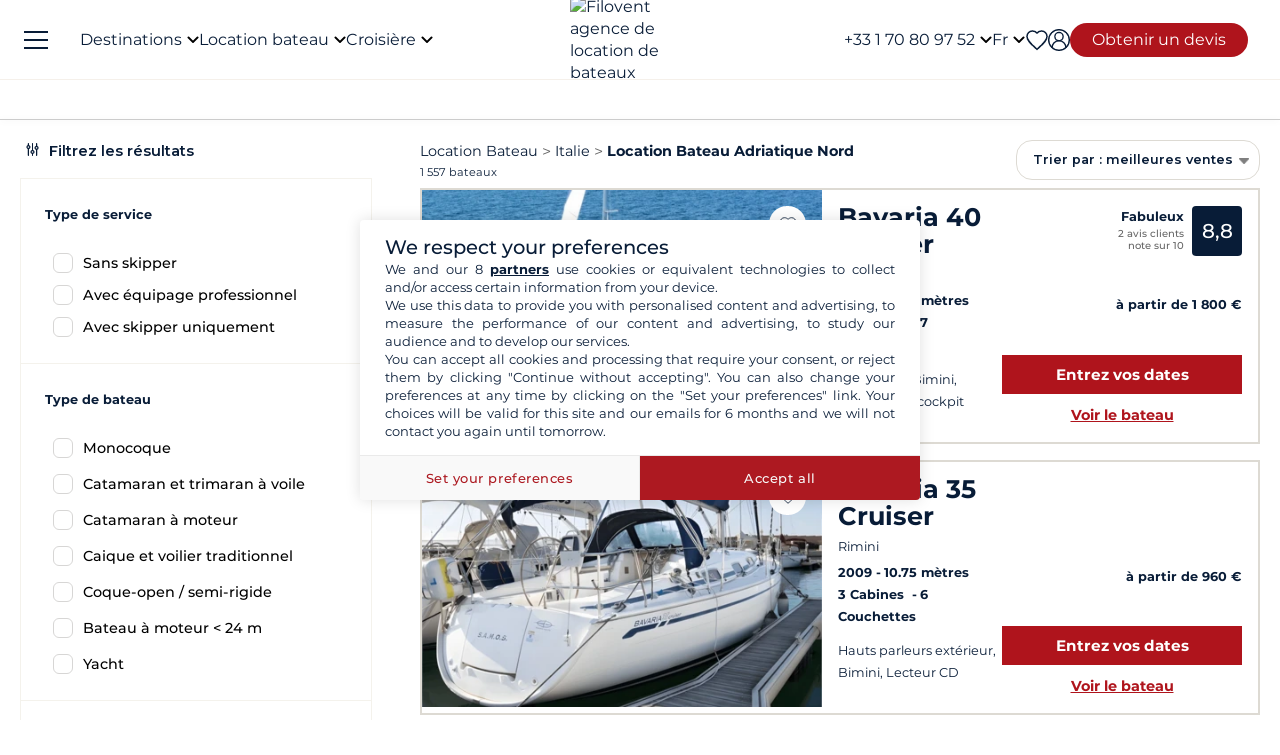

--- FILE ---
content_type: text/html; charset=UTF-8
request_url: https://www.filovent.com/location-bateau-Italie/location-voilier-Italie-b-Adriatique_Nord.html
body_size: 77517
content:
<!DOCTYPE html><html lang="fr"><head><link rel="preconnect" href="https://www.filovent.com"><link rel="preconnect" href="https://www.googletagmanager.com"><link rel="preconnect" href="https://fonts.googleapis.com"><link rel="preconnect" href="https://schema.org","@graph":[{"@type":"TravelAgency","@id":"www.filovent.com"><link rel="preconnect" href="https://www.filovent.com","logo":{"@type":"ImageObject","url":"www.filovent.com"><link rel="preconnect" href="https://www.google.com"><link rel="preconnect" href="https://www.instagram.com"><link rel="preconnect" href="https://www.filovent.com#bareboat","itemOffered":{"@type":"Service","name":"Location"><link rel="preconnect" href="https://www.filovent.com#organization"}},"priceSpecification":{"@type":"PriceSpecification","priceCurrency":"EUR"}},{"@type":"Offer","@id":"www.filovent.com#skippered","itemOffered":{"@type":"Service","name":"Location"><link rel="preconnect" href="https://www.filovent.com#organization"}},"priceSpecification":{"@type":"PriceSpecification","priceCurrency":"EUR"}},{"@type":"Offer","@id":"www.filovent.com#crewed","itemOffered":{"@type":"Service","name":"Croisière"><link rel="preconnect" href="https://www.filovent.com#organization"}},"priceSpecification":{"@type":"PriceSpecification","priceCurrency":"EUR"}},{"@type":"Offer","@id":"www.filovent.com#cabin","itemOffered":{"@type":"Service","name":"Croisière"><link rel="preconnect" href="https://www.filovent.com#organization"}},"priceSpecification":{"@type":"PriceSpecification","priceCurrency":"EUR"}},{"@type":"Offer","@id":"www.filovent.com#houseboat","itemOffered":{"@type":"Service","name":"Location"><link rel="preconnect" href="https://www.filovent.com#organization"}},"priceSpecification":{"@type":"PriceSpecification","priceCurrency":"EUR"><link rel="preconnect" href="https://www.w3.org"><link rel="preconnect" href="https://www.avis-verifies.com"><link rel="preconnect" href="https://schema.org"><link rel="preconnect" href="https://media.filovent.com"><link rel="preconnect" href="https://media.filovent.net"><link rel="preconnect" href="https://www.linkedin.com"><link rel="preconnect" href="https://fr-fr.facebook.com"><link rel="preconnect" href="https://www.youtube.com"><link rel="preconnect" href="https://www.tripadvisor.fr"><link rel="preconnect" href="https://laravel-livewire.com"><link rel="preconnect" href="https://salesiq.zohopublic.com"><!-- DOCKER PROD --> <meta charset="utf-8"> <meta name="viewport"        content="width=device-width, initial-scale=1 , maximum-scale=1.0, user-scalable=0"> <meta name="mobile-web-app-capable" content="yes" /> <meta name="csrf-token" content="hUhDZJEFecrYE4Ldmg9cd0WuizbSeoeGtMR5RCsV"> <meta name="format-detection" content="telephone=no" /> <meta name="trustedsite-verification" content="a48efac844d09bfdb10e87c7a9267a08" /> <meta name="msvalidate.01" content="90A126BFF6683E0F3A622419D6991E5C" /> <meta name="google-site-verification" content="gDsHw7aM9Rj4miccE15L6B2aoet9McWgWTVaYz3tmHs" /> <meta name='botify-site-verification' content='aPS8ERk5twD3FqkmBlul9mq73LNXH1Za' /> <link rel="icon" href="https://www.filovent.com/favicon.ico" type="image/x-icon"> <link rel="shortcut icon" href="https://www.filovent.com/favicon.ico" type="image/x-icon"> <link rel="apple-touch-icon" sizes="180x180" href="https://www.filovent.com/apple-touch-icon.png"> <!-- Google Tag Manager --> <script>            (function(w, d, s, l, i) {                w[l] = w[l] || [];                w[l].push({                    'gtm.start': new Date().getTime(),                    event: 'gtm.js'                });                var f = d.getElementsByTagName(s)[0],                    j = d.createElement(s),                    dl = l != 'dataLayer' ? '&l=' + l : '';                j.async = true;                j.defer = true;                j.src =                    'https://www.googletagmanager.com/gtm.js?id=' + i + dl;                f.parentNode.insertBefore(j, f);            })(window, document, 'script', 'dataLayer', 'GTM-5DFVF5');            (function() {                try {                    window.setTimeout(function() {                        dataLayer.push({                            'event': 'afterLoad'                        });                    }, 5000);                } catch (err) {}            })();        </script> <!-- End Google Tag Manager --> <meta name="description" content="Louez votre bateau à Adriatique Nord et profitez d&#039;un séjour inoubliable grâce à Filovent, spécialiste de la location de bateaux à Adriatique Nord, avec ou sans skipper. Devis gratuit !" /> <title>Location Bateau Adriatique Nord</title> <!-- Styles --> <style >[wire\:loading], [wire\:loading\.delay], [wire\:loading\.inline-block], [wire\:loading\.inline], [wire\:loading\.block], [wire\:loading\.flex], [wire\:loading\.table], [wire\:loading\.grid], [wire\:loading\.inline-flex] {display: none;}[wire\:loading\.delay\.shortest], [wire\:loading\.delay\.shorter], [wire\:loading\.delay\.short], [wire\:loading\.delay\.long], [wire\:loading\.delay\.longer], [wire\:loading\.delay\.longest] {display:none;}[wire\:offline] {display: none;}[wire\:dirty]:not(textarea):not(input):not(select) {display: none;}input:-webkit-autofill, select:-webkit-autofill, textarea:-webkit-autofill {animation-duration: 50000s;animation-name: livewireautofill;}@keyframes livewireautofill { from {} }</style> <link rel="canonical" href="https://www.filovent.com/location-bateau-Italie/location-voilier-Italie-b-Adriatique_Nord.html"> <link rel="alternate" hreflang="fr" href="https://www.filovent.com/location-bateau-Italie/location-voilier-Italie-b-Adriatique_Nord.html"> <link rel="alternate" hreflang="de" href="https://www.filovent.com/de/boot-mieten/Italien/Nordadria.html"> <link rel="alternate" hreflang="es" href="https://www.filovent.com/es/alquiler-barco-italia/norte-del-mar-adriatico.html"> <link rel="alternate" hreflang="it" href="https://www.filovent.com/it/noleggio-barche/Italia/Nord_Adriatico.html"> <link rel="alternate" hreflang="en-gb" href="https://www.filovent.com/uk/boat-hire/Italy/North_Adriatic.html"> <link rel="alternate" hreflang="en-us" href="https://www.filovent.com/us/yacht-charter/italy/adriatic-north.html"> <link href="https://www.filovent.com/front/assets/img/logo.webp" rel="preload" as="image" fetchpriority="high"> <link        href="https://fonts.googleapis.com/css2?family=Montserrat:ital,wght@0,200;0,400;0,500;0,600;0,700;1,200;1,400;1,500;1,600;1,700&display=fallback"        rel="preload" as="font" fetchpriority="high" crossorigin> <link        href="https://fonts.googleapis.com/css2?family=Montserrat:ital,wght@0,200;0,400;0,500;0,600;0,700;1,200;1,400;1,500;1,600;1,700&display=fallback"        rel="stylesheet"> <link src="//dynamic.criteo.com/js/ld/ld.js?a=25317" rel="preload" fetchpriority="low" as="script" > <script  type="text/javascript"            src="//dynamic.criteo.com/js/ld/ld.js?a=25317" async="true"> </script> <script type="application/ld+json">        {"@context":"https://schema.org","@graph":[{"@type":"TravelAgency","@id":"https://www.filovent.com/#organization","name":"Filovent","alternateName":"Groupe Filovent","slogan":"Spécialiste de la location de bateaux et croisières depuis 1995","url":"https://www.filovent.com","logo":{"@type":"ImageObject","url":"https://www.filovent.com/front/assets/img/logo.webp","width":250,"height":100},"image":{"@type":"ImageObject","url":"https://www.filovent.com/storage/Y2NleHpIcjhUdjA5N3FqaWtPMmdwRGxEaTlzWS1tZXRhYUc5dFpTMXRZV2x1TG1wd1p3LmpwZw.jpg","caption":"Filovent - Location de bateaux et croisières"},"priceRange":"€€-€€€","foundingDate":"1995","founder":{"@type":"Person","name":"Philippe Brunet"},"telephone":"+33170809752","email":"info@filovent.com","address":{"@type":"PostalAddress","streetAddress":"8 rue de l'Est","addressLocality":"Boulogne-Billancourt","postalCode":"92100","addressRegion":"Île-de-France","addressCountry":"FR"},"geo":{"@type":"GeoCoordinates","latitude":48.8356,"longitude":2.2411},"hasMap":"https://www.google.com/maps/place/8+Rue+de+l'Est,+92100+Boulogne-Billancourt","contactPoint":[{"@type":"ContactPoint","telephone":"+33170809735","contactType":"Service client","availableLanguage":["fr","en","it"],"areaServed":"FR"},{"@type":"ContactPoint","email":"info@filovent.com","contactType":"Service de réservation","availableLanguage":["fr","en","it"]}],"sameAs":["https://www.instagram.com/filovent/","https://www.facebook.com/filovent.fr/","https://www.linkedin.com/company/groupe-filovent"],"description":"Filovent est une agence de voyage spécialisée dans la location de bateaux, les croisières à la cabine et la location de péniches. Elle propose des expériences sur mesure pour tous les niveaux de navigation, de l'autonomie totale à la croisière tout confort avec équipage.","aggregateRating":{"@type":"AggregateRating","ratingValue":"9.4","bestRating":"10","worstRating":"0","ratingCount":1032,"reviewCount":1032},"knowsAbout":["location de bateau","location de bateau sans permis","location de catamaran","location de voilier","location de yacht","location de bateau à moteur","location de goélette","location de caïque","croisière à la cabine","croisière privée","croisière fluviale","croisière méditerranée","croisière antilles","bareboat charter","skippered charter","crewed charter","yacht charter","canal boat holiday","location péniche","navigation fluviale"],"areaServed":[{"@type":"Place","name":"Égypte"},{"@type":"Place","name":"Croatie"},{"@type":"Place","name":"Grèce"},{"@type":"Place","name":"Italie"},{"@type":"Place","name":"Antilles"},{"@type":"Place","name":"Côte d'Azur"},{"@type":"Place","name":"Fjords de Norvège"},{"@type":"Place","name":"Corse"},{"@type":"Place","name":"Espagne"},{"@type":"Place","name":"Polynésie française"},{"@type":"Place","name":"Canal du Midi"},{"@type":"Place","name":"Seychelles"},{"@type":"Place","name":"Turquie"}],"hasOfferCatalog":{"@type":"OfferCatalog","name":"Nos services de croisière et location de bateaux","itemListElement":[{"@type":"Offer","@id":"https://www.filovent.com#bareboat","itemOffered":{"@type":"Service","name":"Location de bateau sans skipper","serviceType":"Bareboat charter","description":"Vous avez les compétences requises pour naviguer et skipper le bateau : profitez d'une autonomie totale à bord. Ce service s'adresse aux navigateurs expérimentés souhaitant gérer eux-mêmes la navigation, les mouillages et les escales.","provider":{"@id":"https://www.filovent.com#organization"}},"priceSpecification":{"@type":"PriceSpecification","priceCurrency":"EUR"}},{"@type":"Offer","@id":"https://www.filovent.com#skippered","itemOffered":{"@type":"Service","name":"Location de bateau avec skipper","serviceType":"Skippered charter","description":"Vous n'avez pas besoin de connaissances particulières : un skipper professionnel prend en charge la navigation. Vous restez locataire et responsable du bateau, tout en profitant de ses conseils et de son expérience pour apprendre à naviguer en toute sécurité.","provider":{"@id":"https://www.filovent.com#organization"}},"priceSpecification":{"@type":"PriceSpecification","priceCurrency":"EUR"}},{"@type":"Offer","@id":"https://www.filovent.com#crewed","itemOffered":{"@type":"Service","name":"Croisière avec équipage","serviceType":"Crewed charter","description":"La version luxe de la croisière : vous montez à bord d'un bateau dit 'au commerce', comme sur un paquebot privé. L'équipage (capitaine, hôtesse, chef) est à vos petits soins pour un service haut de gamme. Ces croisières se déroulent généralement sur des yachts ou catamarans de grande taille.","provider":{"@id":"https://www.filovent.com#organization"}},"priceSpecification":{"@type":"PriceSpecification","priceCurrency":"EUR"}},{"@type":"Offer","@id":"https://www.filovent.com#cabin","itemOffered":{"@type":"Service","name":"Croisière à la cabine","serviceType":"Cabin cruise","description":"Vous réservez une cabine à bord d'un bateau haut de gamme à taille humaine, partagé avec d'autres voyageurs. Un équipage professionnel gère la navigation, la cuisine et le service hôtelier. L'itinéraire et les activités sont planifiés à l'avance pour une expérience tout compris.","provider":{"@id":"https://www.filovent.com#organization"}},"priceSpecification":{"@type":"PriceSpecification","priceCurrency":"EUR"}},{"@type":"Offer","@id":"https://www.filovent.com#houseboat","itemOffered":{"@type":"Service","name":"Location de péniche","serviceType":"Canal boat / Houseboat","description":"Location de bateaux fluviaux sur les canaux, sans permis, pour découvrir les plus belles régions d'Europe. Naviguez notamment sur le canal du Midi ou le canal du Vernay en France, ou encore en Hollande et en Allemagne.","provider":{"@id":"https://www.filovent.com#organization"}},"priceSpecification":{"@type":"PriceSpecification","priceCurrency":"EUR"}}]}}]}        </script> <style>        .sd-cmp-3H8D2{            padding: 25px!important;            gap: 8px!important;        }        .sd-cmp-3nwYC,        .sd-cmp-3nwYC div,        .sd-cmp-3nwYC span        {            display: block!important;            text-align: center!important;        }    </style> <style>            :root {                                    --cl-cta-bg: #af141c;                                    --cl-red-bg: #f00;                                    --cl-blue-bg: #081C37;                                    --cl-gray-bg: #f4f2ec;                                    --cl-cta-font: #af141c;                                    --cl-red-font: #f00;                                    --cl-blue-1-bg: #015aa5;                                    --cl-blue-2-bg: #04abef;                                    --cl-blue-3-bg: #00b8f8;                                    --cl-blue-4-bg: #003366;                                    --cl-blue-5-bg: #1793d7;                                    --cl-blue-6-bg: #081C37;                                    --cl-blue-7-bg: #004ba4;                                    --cl-blue-8-bg: #1e2f97;                                    --cl-blue-9-bg: #081C37;                                    --cl-blue-font: #081C37;                                    --cl-cta-hover: #af141c;                                    --cl-gray-0-bg: #f5f2ed;                                    --cl-gray-1-bg: #dddad3;                                    --cl-gray-2-bg: #e8e6df;                                    --cl-gray-3-bg: #f6f5f3;                                    --cl-gray-4-bg: #f6f4ef;                                    --cl-gray-5-bg: #8590b7;                                    --cl-gray-6-bg: #cccccc;                                    --cl-gray-7-bg: #e0e4e4;                                    --cl-gray-8-bg: #666666;                                    --cl-gray-9-bg: #b1b5af;                                    --cl-gray-font: #f4f2ec;                                    --cl-red-hover: #f00;                                    --cl-black-1-bg: #081C37;                                    --cl-black-2-bg: #081C37;                                    --cl-black-3-bg: #081C37;                                    --cl-blue-hover: #081C37;                                    --cl-cta-border: #af141c;                                    --cl-gray-10-bg: #cecece;                                    --cl-gray-11-bg: #cccccc;                                    --cl-gray-12-bg: #f6f5f5;                                    --cl-gray-13-bg: #dbd9d4;                                    --cl-gray-hover: #f4f2ec;                                    --cl-red-border: #f00;                                    --cl-blue-1-font: #015aa5;                                    --cl-blue-2-font: #04abef;                                    --cl-blue-3-font: #00b8f8;                                    --cl-blue-4-font: #003366;                                    --cl-blue-5-font: #1793d7;                                    --cl-blue-6-font: #081C37;                                    --cl-blue-7-font: #004ba4;                                    --cl-blue-8-font: #1e2f97;                                    --cl-blue-9-font: #081C37;                                    --cl-blue-border: #081C37;                                    --cl-gray-0-font: #f5f2ed;                                    --cl-gray-1-font: #dddad3;                                    --cl-gray-2-font: #e8e6df;                                    --cl-gray-3-font: #f6f5f3;                                    --cl-gray-4-font: #f6f4ef;                                    --cl-gray-5-font: #8590b7;                                    --cl-gray-6-font: #cccccc;                                    --cl-gray-7-font: #e0e4e4;                                    --cl-gray-8-font: #666666;                                    --cl-gray-9-font: #b1b5af;                                    --cl-gray-border: #f4f2ec;                                    --cl-black-1-font: #081C37;                                    --cl-black-2-font: #081C37;                                    --cl-black-3-font: #081C37;                                    --cl-blue-1-hover: #015aa5;                                    --cl-blue-2-hover: #04abef;                                    --cl-blue-3-hover: #00b8f8;                                    --cl-blue-4-hover: #003366;                                    --cl-blue-5-hover: #1793d7;                                    --cl-blue-6-hover: #081C37;                                    --cl-blue-7-hover: #004ba4;                                    --cl-blue-8-hover: #1e2f97;                                    --cl-blue-9-hover: #081C37;                                    --cl-gray-0-hover: #f5f2ed;                                    --cl-gray-1-hover: #dddad3;                                    --cl-gray-10-font: #cecece;                                    --cl-gray-11-font: #cccccc;                                    --cl-gray-12-font: #f6f5f5;                                    --cl-gray-13-font: #dbd9d4;                                    --cl-gray-2-hover: #e8e6df;                                    --cl-gray-3-hover: #f6f5f3;                                    --cl-gray-4-hover: #f6f4ef;                                    --cl-gray-5-hover: #8590b7;                                    --cl-gray-6-hover: #cccccc;                                    --cl-gray-7-hover: #e0e4e4;                                    --cl-gray-8-hover: #666666;                                    --cl-gray-9-hover: #b1b5af;                                    --cl-black-1-hover: #081C37;                                    --cl-black-2-hover: #081C37;                                    --cl-black-3-hover: #081C37;                                    --cl-blue-1-border: #015aa5;                                    --cl-blue-2-border: #04abef;                                    --cl-blue-3-border: #00b8f8;                                    --cl-blue-4-border: #003366;                                    --cl-blue-5-border: #1793d7;                                    --cl-blue-6-border: #081C37;                                    --cl-blue-7-border: #004ba4;                                    --cl-blue-8-border: #1e2f97;                                    --cl-blue-9-border: #081C37;                                    --cl-gray-0-border: #f5f2ed;                                    --cl-gray-1-border: #dddad3;                                    --cl-gray-10-hover: #cecece;                                    --cl-gray-11-hover: #cccccc;                                    --cl-gray-12-hover: #f6f5f5;                                    --cl-gray-13-hover: #dbd9d4;                                    --cl-gray-2-border: #e8e6df;                                    --cl-gray-3-border: #f6f5f3;                                    --cl-gray-4-border: #f6f4ef;                                    --cl-gray-5-border: #8590b7;                                    --cl-gray-6-border: #cccccc;                                    --cl-gray-7-border: #e0e4e4;                                    --cl-gray-8-border: #666666;                                    --cl-gray-9-border: #b1b5af;                                    --cl-black-1-border: #081C37;                                    --cl-black-2-border: #081C37;                                    --cl-black-3-border: #081C37;                                    --cl-filter-show-bg: #f00;                                    --cl-gray-10-border: #cecece;                                    --cl-gray-11-border: #cccccc;                                    --cl-gray-12-border: #f6f5f5;                                    --cl-gray-13-border: #dbd9d4;                                    --cl-menu-footer-bg: #081C37;                                    --cl-filter-show-font: #f00;                                    --cl-footer-social-bg: #081C37;                                    --cl-menu-footer-font: #081C37;                                    --cl-filter-show-hover: #f00;                                    --cl-menu-footer-hover: #081C37;                                    --cl-filter-show-border: #f00;                                    --cl-footer-social-font: #081C37;                                    --cl-menu-footer-border: #081C37;                                    --cl-copyright-footer-bg: #081C37;                                    --cl-footer-social-hover: #081C37;                                    --cl-footer-social-border: #081C37;                                    --cl-copyright-footer-font: #081C37;                                    --cl-copyright-footer-hover: #081C37;                                    --cl-copyright-footer-border: #081C37;                            }    </style> <link rel="stylesheet" href="/front/assets/css/page/base-mobile.css?id=97ce8e0d8e6b17e2d69dd41be276393d"> <link rel="stylesheet" href="/front/assets/css/page/base.css?id=acdcd55abc7df5adf36bfd426f9f6a52"> <script src='/dist/assets/main-Czm3-_bj.js'></script><link rel='stylesheet' href='/dist/assets/main-DTZS0iNt.css' /></head><body x-data="main('fr', true, true ,  true )" data-mode="d" > <!-- Google Tag Manager --> <noscript><iframe src="https://www.googletagmanager.com/ns.html?id=GTM-5DFVF5"            height="0" width="0" style="display:none;visibility:hidden"></iframe></noscript> <!-- End Google Tag Manager --> <style>    @media (max-width: 1024px) {        .countdown{            display: none !important;        }    }</style> <header x-data="headerScrollHandler(true)"    :class="{ '!z-1000': hasScrolled }"    class="flv-header-v2"> <div class="flv-header-top"> <div class="menu-burger"> <div class="nav-overlay"></div> <div class="flv-toggle-menu box-border"> <div class="flv-burger-menu-line line1"></div> <div class="flv-burger-menu-line line2"></div> <div class="flv-burger-menu-line line3"></div> </div> <nav class="flv-nav-bar-burger  flv-scroll-smooty "> <div class="flv-logo-burger"> <img                            src="https://www.filovent.com/storage/public/888/logoslogo-6931809695945.webp"                             alt="Filovent agence de location de bateaux"                class="max-w-[110px] sm:max-w-[140px]"> </div> <ul class="px-0 pt-15 pb-2"> <li class="nav-li-item-burger"> <a href="https://www.filovent.com/location-bateau-destination/location-voilier-destination.html" class="nav-link-burger hover:underline">                        Destinations                    </a> </li> <li class="nav-li-item-burger"> <a href="https://www.filovent.com/landing/tous-nos-bateaux" class="nav-link-burger hover:underline">Location bateau</a> </li> <li class="nav-li-item-burger"> <a href="https://www.filovent.com/croisiere"                        class="nav-link-burger hover:underline">Croisière</a> </li> <li class="nav-li-item-burger"> <a href="https://www.filovent.com/magazine"                        class="nav-link-burger hover:underline">Magazine</a> </li> <li class="nav-li-item-burger"> <a href="https://www.filovent.com/faq"                        class="nav-link-burger hover:underline">Faq</a> </li> <li class="nav-li-item-burger"> <a href="https://www.filovent.com/brochures"                    class="nav-link-burger hover:underline">Brochures</a> </li> <li class="nav-li-item-burger"> <a href="https://www.filovent.com/magazine/tags/itineraires-navigation" class="nav-link-burger hover:underline">Itinéraires</a> </li> <li class="nav-li-item-burger"> <a href="https://www.filovent.com/location-bateau-flotte/location-voilier-flotte.html"                    class="nav-link-burger hover:underline">Tous les constructeurs</a> </li> <li class="nav-li-item-burger"> <a href="https://www.filovent.com/qui-sommes-nous"                    class="nav-link-burger hover:underline">Qui sommes-nous ?</a> </li> <li class="nav-li-item-burger"> <a href="https://www.filovent.com/front/contacts"                    class="nav-link-burger hover:underline">Nous contacter</a> </li> </ul> <ul class="pt-2 border-t border-[#F5F0EA]"> <div wire:id="x77ed6AspzT1Nh0JdEaq" wire:initial-data="{&quot;fingerprint&quot;:{&quot;id&quot;:&quot;x77ed6AspzT1Nh0JdEaq&quot;,&quot;name&quot;:&quot;auth.v2.burger-connection&quot;,&quot;locale&quot;:&quot;fr&quot;,&quot;path&quot;:&quot;location-bateau-Italie\/location-voilier-Italie-b-Adriatique_Nord.html&quot;,&quot;method&quot;:&quot;GET&quot;,&quot;v&quot;:&quot;acj&quot;},&quot;effects&quot;:{&quot;listeners&quot;:[&quot;auth_refresh&quot;]},&quot;serverMemo&quot;:{&quot;children&quot;:[],&quot;errors&quot;:[],&quot;htmlHash&quot;:&quot;fce4b469&quot;,&quot;data&quot;:{&quot;isCustomer&quot;:false,&quot;isGuest&quot;:false,&quot;isBroker&quot;:false,&quot;locale&quot;:&quot;fr&quot;,&quot;isModClient&quot;:false},&quot;dataMeta&quot;:[],&quot;checksum&quot;:&quot;2766ff48a2297bc28d90b582ad822554d1952f25a79ef7f20582a299bd370d21&quot;}}" class=""> <li class="px-5 py-1" > <a wire:click="$emit('open_login')" class="nav-link-burger hover:underline">Mon compte</a> </li> </div><!-- Livewire Component wire-end:x77ed6AspzT1Nh0JdEaq --> </ul> <ul> <li class="nav-li-item-burger"> <a @click="emitEvent('show_wish_list')" class="nav-link-burger hover:underline">                    Mes favoris                </a> </li> <li class="nav-li-item-burger"> <a href="https://www.filovent.com/infos-legales"                    class="nav-link-burger hover:underline">Informations légales</a> </li> <li class="nav-li-item-burger"> <a href="https://www.filovent.com/conditions-generales"                    class="nav-link-burger hover:underline">CGV - Location bateau</a> </li> <li class="nav-li-item-burger"> <a href="https://www.filovent.com/conditions-generales-croisiere-cabine"                    class="nav-link-burger hover:underline">CGV - Croisière</a> </li> <li class="nav-li-item-burger visible xl:hidden"> <a @click="emitEvent('show_main_contact_form')"                    class="nav-link-burger hover:underline">Nos experts vous conseillent</a> </li> <li class="nav-li-item-burger visible xl:hidden" class="nav-link-burger hover:underline"> <a class="flex nav-link-burger hover:underline" @click="emitEvent('show_locale_modal')"> <img width="20" height="18"                            src="https://www.filovent.com/front/assets/img/flags/fr.png" alt="icon-flag"                            loading="lazy"> <span class="pl-2"> Français</span> </a> </li> </ul> </nav> <div> <div wire:id="TyujvxEqm1pASIXpmPSr" wire:initial-data="{&quot;fingerprint&quot;:{&quot;id&quot;:&quot;TyujvxEqm1pASIXpmPSr&quot;,&quot;name&quot;:&quot;front.v2.locale-modal&quot;,&quot;locale&quot;:&quot;fr&quot;,&quot;path&quot;:&quot;location-bateau-Italie\/location-voilier-Italie-b-Adriatique_Nord.html&quot;,&quot;method&quot;:&quot;GET&quot;,&quot;v&quot;:&quot;acj&quot;},&quot;effects&quot;:{&quot;listeners&quot;:[&quot;show_locale_modal&quot;,&quot;close_locale_modal&quot;]},&quot;serverMemo&quot;:{&quot;children&quot;:[],&quot;errors&quot;:[],&quot;htmlHash&quot;:&quot;6777af89&quot;,&quot;data&quot;:{&quot;pageRoutes&quot;:[{&quot;key&quot;:&quot;fr&quot;,&quot;url&quot;:&quot;https:\/\/www.filovent.com\/location-bateau-Italie\/location-voilier-Italie-b-Adriatique_Nord.html&quot;},{&quot;key&quot;:&quot;de&quot;,&quot;url&quot;:&quot;https:\/\/www.filovent.com\/de\/boot-mieten\/Italien\/Nordadria.html&quot;},{&quot;key&quot;:&quot;uk&quot;,&quot;url&quot;:&quot;https:\/\/www.filovent.com\/uk\/boat-hire\/Italy\/North_Adriatic.html&quot;},{&quot;key&quot;:&quot;us&quot;,&quot;url&quot;:&quot;https:\/\/www.filovent.com\/us\/yacht-charter\/italy\/adriatic-north.html&quot;},{&quot;key&quot;:&quot;es&quot;,&quot;url&quot;:&quot;https:\/\/www.filovent.com\/es\/alquiler-barco-italia\/norte-del-mar-adriatico.html&quot;},{&quot;key&quot;:&quot;it&quot;,&quot;url&quot;:&quot;https:\/\/www.filovent.com\/it\/noleggio-barche\/Italia\/Nord_Adriatico.html&quot;}],&quot;open&quot;:false,&quot;nested&quot;:false},&quot;dataMeta&quot;:{&quot;collections&quot;:[&quot;pageRoutes&quot;]},&quot;checksum&quot;:&quot;1963bebbc518f43d721bb0a9be3e030cbffb5a377800c2776d73622da9ad9456&quot;}}"class="flv-modal"x-data="toolsModal(window.Livewire.find('TyujvxEqm1pASIXpmPSr').entangle('open'))"x-bind="dialogue"> <div class="flv-modal-body locale-modal-body" id="flv-modal-body"> <span class="icon-close iconeClose" @click="closeModalLocale()"> <svg  class="code-color iconeClose" width="20px" height="20px" xmlns="http://www.w3.org/2000/svg" version="1.0" preserveAspectRatio="xMidYMid meet" viewBox="0 0 28.98 28"> <g transform="translate(0.000000,28.000000) scale(0.100000,-0.100000)"> <path            d="M0 267 c0 -8 27 -39 59 -70 l60 -57 -60 -57 c-57 -54 -73 -83 -46 -83 7 0 37 25 67 55 30 30 59 55 65 55 6 0 35 -25 65 -55 30 -30 60 -55 67 -55 27 0 11 29 -46 83 l-60 57 60 57 c57 54 73 83 46 83 -7 0 -37 -25 -67 -55 -30 -30 -59 -55 -65 -55 -6 0 -35 25 -65 55 -54 54 -80 68 -80 42z" /> </g></svg> </span> <div class="flv-modal-content wish"> <a href="https://www.filovent.com/location-bateau-Italie/location-voilier-Italie-b-Adriatique_Nord.html" class="flex mb-3 hover:underline last:mb-0"> <img height="16" width="16"                    src="https://www.filovent.com/front/assets/img/flags/fr.png"                    loading="lazy"> <span class="text-sm ml-2 text-blue-font">                    Français                </span> </a> <a href="https://www.filovent.com/de/boot-mieten/Italien/Nordadria.html" class="flex mb-3 hover:underline last:mb-0"> <img height="16" width="16"                    src="https://www.filovent.com/front/assets/img/flags/de.png"                    loading="lazy"> <span class="text-sm ml-2 text-blue-font">                    Deutsch                </span> </a> <a href="https://www.filovent.com/uk/boat-hire/Italy/North_Adriatic.html" class="flex mb-3 hover:underline last:mb-0"> <img height="16" width="16"                    src="https://www.filovent.com/front/assets/img/flags/uk.png"                    loading="lazy"> <span class="text-sm ml-2 text-blue-font">                    English (UK)                </span> </a> <a href="https://www.filovent.com/us/yacht-charter/italy/adriatic-north.html" class="flex mb-3 hover:underline last:mb-0"> <img height="16" width="16"                    src="https://www.filovent.com/front/assets/img/flags/us.png"                    loading="lazy"> <span class="text-sm ml-2 text-blue-font">                    English (US)                </span> </a> <a href="https://www.filovent.com/es/alquiler-barco-italia/norte-del-mar-adriatico.html" class="flex mb-3 hover:underline last:mb-0"> <img height="16" width="16"                    src="https://www.filovent.com/front/assets/img/flags/es.png"                    loading="lazy"> <span class="text-sm ml-2 text-blue-font">                    Español                </span> </a> <a href="https://www.filovent.com/it/noleggio-barche/Italia/Nord_Adriatico.html" class="flex mb-3 hover:underline last:mb-0"> <img height="16" width="16"                    src="https://www.filovent.com/front/assets/img/flags/it.png"                    loading="lazy"> <span class="text-sm ml-2 text-blue-font">                    Italiano                </span> </a> </div> </div></div><!-- Livewire Component wire-end:TyujvxEqm1pASIXpmPSr --></div></div> <!--Logo--> <a class="flv-logo-header" href="https://www.filovent.com"> <img                                src="https://www.filovent.com/storage/public/888/logoslogo-6931809695945.webp"                alt="Filovent agence de location de bateaux"                width="140"                height="35"                class="max-w-[110px] sm:max-w-[140px]"                > </a> <nav class="flex justify-between flex-1"> <!--LEFT MENU--> <ul class="flv-menu-header-ul menu-left"> <li class="hidden xl:block"> <div> <span class="flv-nav-link-custom" toggle-tab-menu>        Destinations        <svg class="transition-transform duration-200 transform" style="margin-left: 5px;"     width="12"     height="12"    viewBox="6 10 12 7" fill="#000" xmlns="http://www.w3.org/2000/svg"> <path d="M15.8805 10.2901L12.0005 14.1701L8.12047 10.2901C7.73047 9.90006 7.10047 9.90006 6.71047 10.2901C6.32047 10.6801 6.32047 11.3101 6.71047 11.7001L11.3005 16.2901C11.6905 16.6801 12.3205 16.6801 12.7105 16.2901L17.3005 11.7001C17.6905 11.3101 17.6905 10.6801 17.3005 10.2901C16.9105 9.91006 16.2705 9.90006 15.8805 10.2901Z"></path></svg> </span> <div class="flv-dropdown-section hidden"> <div class="flv-dropdown-content  h-[90vh]"> <div class="flex"> <div class="flex-col w-1/6 min-w-[250px] min-h-[760px] bg-[#fbfbfb]"> <button class="flv-tab-link active" toggle-tab-content data-id="tab1"> <span>Location de bateaux<br /> <span class="font-normal italic">avec ou sans skipper</span> </span> </button> <button class="flv-tab-link" toggle-tab-content data-id="tab2"><span>Croisière à la cabine</span> </button> <button class="flv-tab-link" toggle-tab-content data-id="tab3"><span>Location de péniches<br /> <span class="font-normal italic">sans permis</span> </span> </button> </div> <div class="flex-col w-5/6 px-5"> <div id="tab1" class="tab-content-item active  flv-scroll-smooty max-h-[600px]"> <div class="columns-5 gap-4"> <div class="mb-3"> <span class="list-subtitle">Atlantique</span> <ul class="list-group"> <li> <a href="https://www.filovent.com/location-bateau-Angleterre/location-voilier-Angleterre-d.html"                                            class="list-item">                                            Angleterre                                        </a> </li> <li> <a href="https://www.filovent.com/location-bateau-Belgique/location-voilier-Belgique-d.html"                                            class="list-item">                                            Belgique                                        </a> </li> <li> <a href="https://www.filovent.com/location-bateau-Bresil/location-voilier-Bresil-d.html"                                            class="list-item">                                            Brésil                                        </a> </li> <li> <a href="https://www.filovent.com/location-bateau-Canada/location-voilier-Canada-d.html"                                            class="list-item">                                            Canada                                        </a> </li> <li> <a href="https://www.filovent.com/location-bateau-Ecosse/location-voilier-Ecosse-d.html"                                            class="list-item">                                            Ecosse                                        </a> </li> <li> <a href="https://www.filovent.com/location-bateau-EtatsUnis/location-voilier-EtatsUnis-d.html"                                            class="list-item">                                            Etats-Unis                                        </a> </li> <li> <a href="https://www.filovent.com/location-bateau-France_Atlantique/location-voilier-France_Atlantique-d.html"                                            class="list-item">                                            France Atlantique                                        </a> </li> <li> <a href="https://www.filovent.com/location-bateau-France_Manche/location-voilier-France_Manche-d.html"                                            class="list-item">                                            France Manche                                        </a> </li> <li> <a href="https://www.filovent.com/location-bateau-Hollande/location-voilier-Hollande-d.html"                                            class="list-item">                                            Hollande                                        </a> </li> <li> <a href="https://www.filovent.com/location-bateau-Iles_Canaries/location-voilier-Iles_Canaries-d.html"                                            class="list-item">                                            Iles Canaries                                        </a> </li> <li> <a href="https://www.filovent.com/location-bateau-Iles_de_Madere/location-voilier-Iles_de_Madere-d.html"                                            class="list-item">                                            Iles de Madère                                        </a> </li> <li> <a href="https://www.filovent.com/location-bateau-Iles_des_Acores/location-voilier-Iles_des_Acores-d.html"                                            class="list-item">                                            Iles des Açores                                        </a> </li> <li> <a href="https://www.filovent.com/location-bateau-Iles_du_Cap_Vert/location-voilier-Iles_du_Cap_Vert-d.html"                                            class="list-item">                                            Iles du Cap Vert                                        </a> </li> <li> <a href="https://www.filovent.com/location-bateau-Irlande/location-voilier-Irlande-d.html"                                            class="list-item">                                            Irlande                                        </a> </li> <li> <a href="https://www.filovent.com/location-bateau-Islande/location-voilier-Islande-d.html"                                            class="list-item">                                            Islande                                        </a> </li> <li> <a href="https://www.filovent.com/location-bateau-Norvege/location-voilier-Norvege-d.html"                                            class="list-item">                                            Norvège                                        </a> </li> <li> <a href="https://www.filovent.com/location-bateau-Portugal/location-voilier-Portugal-d.html"                                            class="list-item">                                            Portugal                                        </a> </li> </ul> </div> <div class="mb-3"> <span class="list-subtitle">Caraïbes</span> <ul class="list-group"> <li> <a href="https://www.filovent.com/location-bateau-Anguilla/location-voilier-Anguilla-d.html"                                            class="list-item">                                            Anguilla                                        </a> </li> <li> <a href="https://www.filovent.com/location-bateau-Antigua/location-voilier-Antigua-d.html"                                            class="list-item">                                            Antigua                                        </a> </li> <li> <a href="https://www.filovent.com/location-bateau-Bahamas/location-voilier-Bahamas-d.html"                                            class="list-item">                                            Bahamas                                        </a> </li> <li> <a href="https://www.filovent.com/location-bateau-Belize/location-voilier-Belize-d.html"                                            class="list-item">                                            Belize                                        </a> </li> <li> <a href="https://www.filovent.com/location-bateau-Colombie/location-voilier-Colombie-d.html"                                            class="list-item">                                            Colombie                                        </a> </li> <li> <a href="https://www.filovent.com/location-bateau-Cuba/location-voilier-Cuba-d.html"                                            class="list-item">                                            Cuba                                        </a> </li> <li> <a href="https://www.filovent.com/location-bateau-Dominique/location-voilier-Dominique-d.html"                                            class="list-item">                                            Dominique                                        </a> </li> <li> <a href="https://www.filovent.com/location-bateau-Grenade/location-voilier-Grenade-d.html"                                            class="list-item">                                            Grenade                                        </a> </li> <li> <a href="https://www.filovent.com/location-bateau-Grenadines/location-voilier-Grenadines-d.html"                                            class="list-item">                                            Grenadines                                        </a> </li> <li> <a href="https://www.filovent.com/location-bateau-Guadeloupe/location-voilier-Guadeloupe-d.html"                                            class="list-item">                                            Guadeloupe                                        </a> </li> <li> <a href="https://www.filovent.com/location-bateau-Jamaique/location-voilier-Jamaique-d.html"                                            class="list-item">                                            Jamaïque                                        </a> </li> <li> <a href="https://www.filovent.com/location-bateau-La_Barbade/location-voilier-La_Barbade-d.html"                                            class="list-item">                                            La Barbade                                        </a> </li> <li> <a href="https://www.filovent.com/location-bateau-Martinique/location-voilier-Martinique-d.html"                                            class="list-item">                                            Martinique                                        </a> </li> <li> <a href="https://www.filovent.com/location-bateau-Panama/location-voilier-Panama-d.html"                                            class="list-item">                                            Panama                                        </a> </li> <li> <a href="https://www.filovent.com/location-bateau-Porto_Rico/location-voilier-Porto_Rico-d.html"                                            class="list-item">                                            Porto Rico                                        </a> </li> <li> <a href="https://www.filovent.com/location-bateau-republique-dominicaine/location-voilier-republique-dominicaine-d.html"                                            class="list-item">                                            République dominicaine                                        </a> </li> <li> <a href="https://www.filovent.com/location-bateau-SaintBarthelemy/location-voilier-SaintBarthelemy-d.html"                                            class="list-item">                                            Saint-Barthélemy                                        </a> </li> <li> <a href="https://www.filovent.com/location-bateau-SaintChristophe/location-voilier-SaintChristophe-d.html"                                            class="list-item">                                            Saint-Christophe                                        </a> </li> <li> <a href="https://www.filovent.com/location-bateau-SaintMartin/location-voilier-SaintMartin-d.html"                                            class="list-item">                                            Saint-Martin                                        </a> </li> <li> <a href="https://www.filovent.com/location-bateau-SainteLucie/location-voilier-SainteLucie-d.html"                                            class="list-item">                                            Sainte-Lucie                                        </a> </li> <li> <a href="https://www.filovent.com/location-bateau-Venezuela/location-voilier-Venezuela-d.html"                                            class="list-item">                                            Vénézuela                                        </a> </li> <li> <a href="https://www.filovent.com/location-bateau-iles_Vierges_britanniques/location-voilier-iles_Vierges_britanniques-d.html"                                            class="list-item">                                            Îles Vierges britanniques                                        </a> </li> </ul> </div> <div class="mb-3"> <span class="list-subtitle">Mer Baltique</span> <ul class="list-group"> <li> <a href="https://www.filovent.com/location-bateau-Allemagne/location-voilier-Allemagne-d.html"                                            class="list-item">                                            Allemagne                                        </a> </li> <li> <a href="https://www.filovent.com/location-bateau-Danemark/location-voilier-Danemark-d.html"                                            class="list-item">                                            Danemark                                        </a> </li> <li> <a href="https://www.filovent.com/location-bateau-Estonie/location-voilier-Estonie-d.html"                                            class="list-item">                                            Estonie                                        </a> </li> <li> <a href="https://www.filovent.com/location-bateau-Finlande/location-voilier-Finlande-d.html"                                            class="list-item">                                            Finlande                                        </a> </li> <li> <a href="https://www.filovent.com/location-bateau-Lituanie/location-voilier-Lituanie-d.html"                                            class="list-item">                                            Lituanie                                        </a> </li> <li> <a href="https://www.filovent.com/location-bateau-Pologne/location-voilier-Pologne-d.html"                                            class="list-item">                                            Pologne                                        </a> </li> <li> <a href="https://www.filovent.com/location-bateau-Russie/location-voilier-Russie-d.html"                                            class="list-item">                                            Russie                                        </a> </li> <li> <a href="https://www.filovent.com/location-bateau-Suede/location-voilier-Suede-d.html"                                            class="list-item">                                            Suède                                        </a> </li> </ul> </div> <div class="mb-3"> <span class="list-subtitle">Mer rouge</span> <ul class="list-group"> <li> <a href="https://www.filovent.com/location-bateau-Egypte/location-voilier-Egypte-d.html"                                            class="list-item">                                            Egypte                                        </a> </li> </ul> </div> <div class="mb-3"> <span class="list-subtitle">Méditerranée</span> <ul class="list-group"> <li> <a href="https://www.filovent.com/location-bateau-Chypre/location-voilier-Chypre-d.html"                                            class="list-item">                                            Chypre                                        </a> </li> <li> <a href="https://www.filovent.com/location-bateau-Corse/location-voilier-Corse-d.html"                                            class="list-item">                                            Corse                                        </a> </li> <li> <a href="https://www.filovent.com/location-bateau-Croatie/location-voilier-Croatie-d.html"                                            class="list-item">                                            Croatie                                        </a> </li> <li> <a href="https://www.filovent.com/location-bateau-Espagne/location-voilier-Espagne-d.html"                                            class="list-item">                                            Espagne                                        </a> </li> <li> <a href="https://www.filovent.com/location-bateau-France_Mediterranee/location-voilier-France_Mediterranee-d.html"                                            class="list-item">                                            France Méditerranée                                        </a> </li> <li> <a href="https://www.filovent.com/location-bateau-Grece/location-voilier-Grece-d.html"                                            class="list-item">                                            Grèce                                        </a> </li> <li> <a href="https://www.filovent.com/location-bateau-Italie/location-voilier-Italie-d.html"                                            class="list-item">                                            Italie                                        </a> </li> <li> <a href="https://www.filovent.com/location-bateau-Malte/location-voilier-Malte-d.html"                                            class="list-item">                                            Malte                                        </a> </li> <li> <a href="https://www.filovent.com/location-bateau-Montenegro/location-voilier-Montenegro-d.html"                                            class="list-item">                                            Monténégro                                        </a> </li> <li> <a href="https://www.filovent.com/location-bateau-Slovenie/location-voilier-Slovenie-d.html"                                            class="list-item">                                            Slovénie                                        </a> </li> <li> <a href="https://www.filovent.com/location-bateau-Turquie/location-voilier-Turquie-d.html"                                            class="list-item">                                            Turquie                                        </a> </li> </ul> </div> <div class="mb-3"> <span class="list-subtitle">Océan Indien</span> <ul class="list-group"> <li> <a href="https://www.filovent.com/location-bateau-Birmanie/location-voilier-Birmanie-d.html"                                            class="list-item">                                            Birmanie                                        </a> </li> <li> <a href="https://www.filovent.com/location-bateau-Ile_Maurice/location-voilier-Ile_Maurice-d.html"                                            class="list-item">                                            Ile Maurice                                        </a> </li> <li> <a href="https://www.filovent.com/location-bateau-Indonesie/location-voilier-Indonesie-d.html"                                            class="list-item">                                            Indonésie                                        </a> </li> <li> <a href="https://www.filovent.com/location-bateau-Madagascar/location-voilier-Madagascar-d.html"                                            class="list-item">                                            Madagascar                                        </a> </li> <li> <a href="https://www.filovent.com/location-bateau-Malaisie/location-voilier-Malaisie-d.html"                                            class="list-item">                                            Malaisie                                        </a> </li> <li> <a href="https://www.filovent.com/location-bateau-Maldives/location-voilier-Maldives-d.html"                                            class="list-item">                                            Maldives                                        </a> </li> <li> <a href="https://www.filovent.com/location-bateau-Seychelles/location-voilier-Seychelles-d.html"                                            class="list-item">                                            Seychelles                                        </a> </li> <li> <a href="https://www.filovent.com/location-bateau-Singapour/location-voilier-Singapour-d.html"                                            class="list-item">                                            Singapour                                        </a> </li> <li> <a href="https://www.filovent.com/location-bateau-Sri_Lanka/location-voilier-Sri_Lanka-d.html"                                            class="list-item">                                            Sri Lanka                                        </a> </li> <li> <a href="https://www.filovent.com/location-bateau-Tanzanie/location-voilier-Tanzanie-d.html"                                            class="list-item">                                            Tanzanie                                        </a> </li> <li> <a href="https://www.filovent.com/location-bateau-Thailande/location-voilier-Thailande-d.html"                                            class="list-item">                                            Thaïlande                                        </a> </li> </ul> </div> <div class="mb-3"> <span class="list-subtitle">Pacifique</span> <ul class="list-group"> <li> <a href="https://www.filovent.com/location-bateau-Australie/location-voilier-Australie-d.html"                                            class="list-item">                                            Australie                                        </a> </li> <li> <a href="https://www.filovent.com/location-bateau-Chine/location-voilier-Chine-d.html"                                            class="list-item">                                            Chine                                        </a> </li> <li> <a href="https://www.filovent.com/location-bateau-Fidji/location-voilier-Fidji-d.html"                                            class="list-item">                                            Fidji                                        </a> </li> <li> <a href="https://www.filovent.com/location-bateau-Mexique/location-voilier-Mexique-d.html"                                            class="list-item">                                            Mexique                                        </a> </li> <li> <a href="https://www.filovent.com/location-bateau-Nouvelle_Caledonie/location-voilier-Nouvelle_Caledonie-d.html"                                            class="list-item">                                            Nouvelle Calédonie                                        </a> </li> <li> <a href="https://www.filovent.com/location-bateau-Nouvelle_Zelande/location-voilier-Nouvelle_Zelande-d.html"                                            class="list-item">                                            Nouvelle Zélande                                        </a> </li> <li> <a href="https://www.filovent.com/location-bateau-Philippines/location-voilier-Philippines-d.html"                                            class="list-item">                                            Philippines                                        </a> </li> <li> <a href="https://www.filovent.com/location-bateau-Polynesie_Francaise/location-voilier-Polynesie_Francaise-d.html"                                            class="list-item">                                            Polynésie Française                                        </a> </li> </ul> </div> </div> </div> <div id="tab2" class="tab-content-item hidden  flv-scroll-smooty max-h-[600px]"> <div class="flex"> <div class="columns-4 min-w-[81%]"> <div class="mb-2"> <a class="list-subtitle"                                         @click="gotoWithTarget('aHR0cHM6Ly93d3cuZmlsb3ZlbnQuY29tL3NlYXJjaD9vY2Vhbj0xMjgmc3RhcnQ9MDEtMjAyNiZxdWVyeT1BZnJpcXVlJmFjdGl2ZVRhYj00')" >                                        Afrique</a> <ul class="list-group"> <li> <a                                                 href="https://www.filovent.com/croisiere/afrique-australe"  class="list-item">                                                Afrique australe                                                                                            </a> </li> <li> <a                                                 href="https://www.filovent.com/croisiere/afrique-de-l-ouest"  class="list-item">                                                Afrique de l&#039;Ouest                                                                                            </a> </li> <li> <a                                                 href="https://www.filovent.com/croisiere/afrique-du-sud"  class="list-item">                                                Afrique du Sud                                                                                            </a> </li> <li> <a                                                 href="https://www.filovent.com/croisiere/botswana"  class="list-item">                                                Botswana                                                                                            </a> </li> <li> <a                                                 href="https://www.filovent.com/croisiere/cap-vert"  class="list-item">                                                Cap Vert                                                                                            </a> </li> <li> <a                                                 href="https://www.filovent.com/croisiere/egypte"  class="list-item">                                                Egypte                                                                                            </a> </li> <li> <a                                                 @click="gotoWithTarget('aHR0cHM6Ly93d3cuZmlsb3ZlbnQuY29tL3NlYXJjaD9vY2Vhbj0xMjgmcmVnaW9uPTY3JnN0YXJ0PTAyLTIwMjYmcXVlcnk9R2FtYmllJmFjdGl2ZVRhYj00')"  class="list-item">                                                Gambie                                                                                            </a> </li> <li> <a                                                 @click="gotoWithTarget('aHR0cHM6Ly93d3cuZmlsb3ZlbnQuY29tL3NlYXJjaD9vY2Vhbj0xMjgmcmVnaW9uPTc4JnN0YXJ0PTEyLTIwMjYmcXVlcnk9R3VpbiVDMyVBOWUtQmlzc2F1JmFjdGl2ZVRhYj00')"  class="list-item">                                                Guinée-Bissau                                                                                            </a> </li> <li> <a                                                 @click="gotoWithTarget('aHR0cHM6Ly93d3cuZmlsb3ZlbnQuY29tL3NlYXJjaD96b25lPTI1JnN0YXJ0PTAyLTIwMjYmcXVlcnk9TGFjJTIwS2FyaWJhJmFjdGl2ZVRhYj00')"  class="list-item">                                                Lac Kariba                                                                                            </a> </li> <li> <a                                                 @click="gotoWithTarget('aHR0cHM6Ly93d3cuZmlsb3ZlbnQuY29tL3NlYXJjaD9vY2Vhbj0xMjgmcmVnaW9uPTEzMSZzdGFydD0wMi0yMDI2JnF1ZXJ5PU1hZGFnYXNjYXImYWN0aXZlVGFiPTQ=')"  class="list-item">                                                Madagascar                                                                                            </a> </li> <li> <a                                                 href="https://www.filovent.com/croisiere/namibie"  class="list-item">                                                Namibie                                                                                            </a> </li> <li> <a                                                 href="https://www.filovent.com/croisiere/senegal"  class="list-item">                                                Sénégal                                                                                            </a> </li> <li> <a                                                 @click="gotoWithTarget('aHR0cHM6Ly93d3cuZmlsb3ZlbnQuY29tL3NlYXJjaD9vY2Vhbj0xMjgmcmVnaW9uPTIxMSZzdGFydD0wMi0yMDI2JnF1ZXJ5PVRhbnphbmllJmFjdGl2ZVRhYj00')"  class="list-item">                                                Tanzanie                                                                                            </a> </li> <li> <a                                                 href="https://www.filovent.com/croisiere/zimbabwe"  class="list-item">                                                Zimbabwe                                                                                            </a> </li> </ul> </div> <div class="mb-2"> <a class="list-subtitle"                                         @click="gotoWithTarget('aHR0cHM6Ly93d3cuZmlsb3ZlbnQuY29tL3NlYXJjaD9vY2Vhbj0xMjkmc3RhcnQ9MDUtMjAyNiZxdWVyeT1BbSVDMyVBOXJpcXVlJTIwZHUlMjBOb3JkJmFjdGl2ZVRhYj00')" >                                        Amérique du Nord</a> <ul class="list-group"> <li> <a                                                 href="https://www.filovent.com/croisiere/alaska"  class="list-item">                                                Alaska                                                                                            </a> </li> <li> <a                                                 href="https://www.filovent.com/croisiere/canada"  class="list-item">                                                Canada                                                                                            </a> </li> <li> <a                                                 @click="gotoWithTarget('aHR0cHM6Ly93d3cuZmlsb3ZlbnQuY29tL3NlYXJjaD9vY2Vhbj0xMjkmcmVnaW9uPTIzMiZzdGFydD0wNS0yMDI2JnF1ZXJ5PSVDMyU4OXRhdHMtVW5pcyZhY3RpdmVUYWI9NA==')"  class="list-item">                                                États-Unis                                                                                            </a> </li> </ul> </div> <div class="mb-2"> <a class="list-subtitle"                                         @click="gotoWithTarget('aHR0cHM6Ly93d3cuZmlsb3ZlbnQuY29tL3NlYXJjaD9vY2Vhbj0xOSZzdGFydD0wMS0yMDI2JnF1ZXJ5PUFtJUMzJUE5cmlxdWUlMjBkdSUyMFN1ZCZhY3RpdmVUYWI9NA==')" >                                        Amérique du Sud</a> <ul class="list-group"> <li> <a                                                 href="https://www.filovent.com/croisiere/amazone"  class="list-item">                                                Amazone                                                                                            </a> </li> <li> <a                                                 href="https://www.filovent.com/croisiere/argentine"  class="list-item">                                                Argentine                                                                                            </a> </li> <li> <a                                                 @click="gotoWithTarget('aHR0cHM6Ly93d3cuZmlsb3ZlbnQuY29tL3NlYXJjaD9vY2Vhbj0xOSZyZWdpb249MzMmc3RhcnQ9MDctMjAyNiZxdWVyeT1CciVDMyVBOXNpbCZhY3RpdmVUYWI9NA==')"  class="list-item">                                                Brésil                                                                                            </a> </li> <li> <a                                                 href="https://www.filovent.com/croisiere/chili"  class="list-item">                                                Chili                                                                                            </a> </li> <li> <a                                                 href="https://www.filovent.com/croisiere/colombie"  class="list-item">                                                Colombie                                                                                            </a> </li> <li> <a                                                 href="https://www.filovent.com/croisiere/equateur"  class="list-item">                                                Equateur                                                                                            </a> </li> <li> <a                                                 href="https://www.filovent.com/croisiere/equateur/iles-galapagos"  class="list-item">                                                Galapagos (îles)                                                                                            </a> </li> <li> <a                                                 href="https://www.filovent.com/croisiere/panama"  class="list-item">                                                Panama                                                                                            </a> </li> <li> <a                                                 href="https://www.filovent.com/croisiere/patagonie"  class="list-item">                                                Patagonie                                                                                            </a> </li> <li> <a                                                 href="https://www.filovent.com/croisiere/perou"  class="list-item">                                                Pérou                                                                                            </a> </li> <li> <a                                                 href="https://www.filovent.com/croisiere/panama/san-blas"  class="list-item">                                                San Blas (îles)                                                                                            </a> </li> </ul> </div> <div class="mb-2"> <a class="list-subtitle"  href="https://www.filovent.com/croisiere/asie"                                        >                                        Asie</a> <ul class="list-group"> <li> <a                                                 href="https://www.filovent.com/croisiere/vietnam/baie-halong"  class="list-item">                                                Baie d&#039;Halong                                                                                            </a> </li> <li> <a                                                 href="https://www.filovent.com/croisiere/bali/bali"  class="list-item">                                                Bali                                                                                            </a> </li> <li> <a                                                 href="https://www.filovent.com/croisiere/cambodge"  class="list-item">                                                Cambodge                                                                                            </a> </li> <li> <a                                                 href="https://www.filovent.com/croisiere/bali"  class="list-item">                                                Indonésie                                                                                            </a> </li> <li> <a                                                 href="https://www.filovent.com/croisiere/bali/komodo"  class="list-item">                                                Komodo                                                                                            </a> </li> <li> <a                                                 href="https://www.filovent.com/croisiere/laos"  class="list-item">                                                Laos                                                                                            </a> </li> <li> <a                                                 href="https://www.filovent.com/croisiere/bali/raja-ampat"  class="list-item">                                                Raja Ampat (îles)                                                                                            </a> </li> <li> <a                                                 href="https://www.filovent.com/croisiere/thailande"  class="list-item">                                                Thaïlande                                                                                            </a> </li> <li> <a                                                 href="https://www.filovent.com/croisiere/vietnam"  class="list-item">                                                Vietnam                                                                                            </a> </li> </ul> </div> <div class="mb-2"> <a class="list-subtitle"  href="https://www.filovent.com/croisiere/caraibes"                                        >                                        Caraïbes</a> <ul class="list-group"> <li> <a                                                 @click="gotoWithTarget('aHR0cHM6Ly93d3cuZmlsb3ZlbnQuY29tL3NlYXJjaD9vY2Vhbj01JnJlZ2lvbj0xMSZzdGFydD0wMi0yMDI2JnF1ZXJ5PUFudGlndWEmYWN0aXZlVGFiPTQ=')"  class="list-item">                                                Antigua                                                                                            </a> </li> <li> <a                                                 href="https://www.filovent.com/croisiere/bahamas"  class="list-item">                                                Bahamas                                                                                            </a> </li> <li> <a                                                 @click="gotoWithTarget('aHR0cHM6Ly93d3cuZmlsb3ZlbnQuY29tL3NlYXJjaD9vY2Vhbj01JnJlZ2lvbj0yNCZzdGFydD0wMS0yMDI2JnF1ZXJ5PUJhcmJhZGUmYWN0aXZlVGFiPTQ=')"  class="list-item">                                                Barbade                                                                                            </a> </li> <li> <a                                                 @click="gotoWithTarget('aHR0cHM6Ly93d3cuZmlsb3ZlbnQuY29tL2Nyb2lzaWVyZS9jb2xvbWJpZQ==')"  class="list-item">                                                Colombie                                                                                            </a> </li> <li> <a                                                 @click="gotoWithTarget('aHR0cHM6Ly93d3cuZmlsb3ZlbnQuY29tL3NlYXJjaD9vY2Vhbj01JnJlZ2lvbj01NiZzdGFydD0wMi0yMDI2JnF1ZXJ5PURvbWluaXF1ZSZhY3RpdmVUYWI9NA==')"  class="list-item">                                                Dominique                                                                                            </a> </li> <li> <a                                                 @click="gotoWithTarget('aHR0cHM6Ly93d3cuZmlsb3ZlbnQuY29tL3NlYXJjaD9vY2Vhbj01JnJlZ2lvbj03MSZzdGFydD0wMS0yMDI2JnF1ZXJ5PUdyZW5hZGUmYWN0aXZlVGFiPTQ=')"  class="list-item">                                                Grenade                                                                                            </a> </li> <li> <a                                                 href="https://www.filovent.com/croisiere/grenadines"  class="list-item">                                                Grenadines et Saint-Vincent                                                                                            </a> </li> <li> <a                                                 href="https://www.filovent.com/croisiere/guadeloupe"  class="list-item">                                                Guadeloupe                                                                                            </a> </li> <li> <a                                                 href="https://www.filovent.com/croisiere/iles-vierges-britanniques"  class="list-item">                                                Iles Vierges Britanniques                                                                                            </a> </li> <li> <a                                                 href="https://www.filovent.com/croisiere/martinique"  class="list-item">                                                Martinique                                                                                            </a> </li> <li> <a                                                 href="https://www.filovent.com/croisiere/saint-martin"  class="list-item">                                                Saint Martin                                                                                            </a> </li> <li> <a                                                 href="https://www.filovent.com/croisiere/saint-barthelemy"  class="list-item">                                                Saint-Barthélemy                                                                                            </a> </li> </ul> </div> <div class="mb-2"> <a class="list-subtitle"                                         @click="gotoWithTarget('aHR0cHM6Ly93d3cuZmlsb3ZlbnQuY29tL3NlYXJjaD9vY2Vhbj0xNDMmc3RhcnQ9MDEtMjAyNiZxdWVyeT1FdXJvcGUmYWN0aXZlVGFiPTQ=')" >                                        Europe</a> <ul class="list-group"> <li> <a                                                 href="https://www.filovent.com/croisiere/albanie"  class="list-item">                                                Albanie                                                                                            </a> </li> <li> <a                                                 href="https://www.filovent.com/croisiere/allemagne"  class="list-item">                                                Allemagne                                                                                            </a> </li> <li> <a                                                 href="https://www.filovent.com/croisiere/espagne/andalousie"  class="list-item">                                                Andalousie                                                                                            </a> </li> <li> <a                                                 href="https://www.filovent.com/croisiere/autriche"  class="list-item">                                                Autriche                                                                                            </a> </li> <li> <a                                                 href="https://www.filovent.com/croisiere/belgique"  class="list-item">                                                Belgique                                                                                            </a> </li> <li> <a                                                 @click="gotoWithTarget('aHR0cHM6Ly93d3cuZmlsb3ZlbnQuY29tL2Nyb2lzaWVyZS9idWxnYXJpZQ==')"  class="list-item">                                                Bulgarie                                                                                            </a> </li> <li> <a                                                 href="https://www.filovent.com/croisiere/corse"  class="list-item">                                                Corse                                                                                            </a> </li> <li> <a                                                 href="https://www.filovent.com/croisiere/croatie"  class="list-item">                                                Croatie                                                                                            </a> </li> <li> <a                                                 href="https://www.filovent.com/croisiere/danemark"  class="list-item">                                                Danemark                                                                                            </a> </li> <li> <a                                                 href="https://www.filovent.com/croisiere/espagne"  class="list-item">                                                Espagne                                                                                            </a> </li> <li> <a                                                 href="https://www.filovent.com/croisiere/france"  class="list-item">                                                France                                                                                            </a> </li> <li> <a                                                 href="https://www.filovent.com/croisiere/grece"  class="list-item">                                                Grèce                                                                                            </a> </li> <li> <a                                                 href="https://www.filovent.com/croisiere/hongrie"  class="list-item">                                                Hongrie                                                                                            </a> </li> <li> <a                                                 href="https://www.filovent.com/croisiere/italie"  class="list-item">                                                Italie                                                                                            </a> </li> <li> <a                                                 href="https://www.filovent.com/croisiere/luxembourg"  class="list-item">                                                Luxembourg                                                                                            </a> </li> <li> <a                                                 href="https://www.filovent.com/croisiere/malte"  class="list-item">                                                Malte                                                                                            </a> </li> <li> <a                                                 @click="gotoWithTarget('aHR0cHM6Ly93d3cuZmlsb3ZlbnQuY29tL3NlYXJjaD9vY2Vhbj0xNDMmcmVnaW9uPTIzMyZzdGFydD0wNC0yMDI2JnF1ZXJ5PU1vbnQlQzMlQTluJUMzJUE5Z3JvJmFjdGl2ZVRhYj00')"  class="list-item">                                                Monténégro                                                                                            </a> </li> <li> <a                                                 href="https://www.filovent.com/croisiere/fjords-norvege"  class="list-item">                                                Norvège                                                                                            </a> </li> <li> <a                                                 href="https://www.filovent.com/croisiere/pays-bas"  class="list-item">                                                Pays Bas                                                                                            </a> </li> <li> <a                                                 @click="gotoWithTarget('aHR0cHM6Ly93d3cuZmlsb3ZlbnQuY29tL3NlYXJjaD9vY2Vhbj0xNDMmcmVnaW9uPTE2OCZzdGFydD0wNS0yMDI2JnF1ZXJ5PVBvbG9nbmUmYWN0aXZlVGFiPTQ=')"  class="list-item">                                                Pologne                                                                                            </a> </li> <li> <a                                                 href="https://www.filovent.com/croisiere/portugal"  class="list-item">                                                Portugal                                                                                            </a> </li> <li> <a                                                 href="https://www.filovent.com/croisiere/roumanie"  class="list-item">                                                Roumanie                                                                                            </a> </li> <li> <a                                                 href="https://www.filovent.com/croisiere/republique-tcheque"  class="list-item">                                                République Tchèque                                                                                            </a> </li> <li> <a                                                 @click="gotoWithTarget('aHR0cHM6Ly93d3cuZmlsb3ZlbnQuY29tL3NlYXJjaD9vY2Vhbj0xNDMmcmVnaW9uPTI3MCZzdGFydD0wMy0yMDI2JnF1ZXJ5PVNlcmJpZSZhY3RpdmVUYWI9NA==')"  class="list-item">                                                Serbie                                                                                            </a> </li> <li> <a                                                 @click="gotoWithTarget('aHR0cHM6Ly93d3cuZmlsb3ZlbnQuY29tL3NlYXJjaD9vY2Vhbj0xNDMmcmVnaW9uPTE5MyZzdGFydD0wMy0yMDI2JnF1ZXJ5PVNsb3ZhcXVpZSZhY3RpdmVUYWI9NA==')"  class="list-item">                                                Slovaquie                                                                                            </a> </li> <li> <a                                                 href="https://www.filovent.com/croisiere/suisse"  class="list-item">                                                Suisse                                                                                            </a> </li> <li> <a                                                 href="https://www.filovent.com/croisiere/turquie"  class="list-item">                                                Turquie                                                                                            </a> </li> <li> <a                                                 href="https://www.filovent.com/croisiere/italie/venise"  class="list-item">                                                Venise et sa lagune                                                                                            </a> </li> </ul> </div> <div class="mb-2"> <a class="list-subtitle"                                         @click="gotoWithTarget('aHR0cHM6Ly93d3cuZmlsb3ZlbnQuY29tL3NlYXJjaD9vY2Vhbj0xNyZzdGFydD0wMS0yMDI2JnF1ZXJ5PU1lciUyMHJvdWdlJmFjdGl2ZVRhYj00')" >                                        Mer rouge</a> <ul class="list-group"> <li> <a                                                 @click="gotoWithTarget('aHR0cHM6Ly93d3cuZmlsb3ZlbnQuY29tL2Nyb2lzaWVyZS9lZ3lwdGU=')"  class="list-item">                                                Egypte                                                                                            </a> </li> </ul> </div> <div class="mb-2"> <a class="list-subtitle"  href="https://www.filovent.com/croisiere/mediterranee"                                        >                                        Méditerranée</a> <ul class="list-group"> <li> <a                                                 @click="gotoWithTarget('aHR0cHM6Ly93d3cuZmlsb3ZlbnQuY29tL2Nyb2lzaWVyZS9hbGJhbmll')"  class="list-item">                                                Albanie                                                                                            </a> </li> <li> <a                                                 @click="gotoWithTarget('aHR0cHM6Ly93d3cuZmlsb3ZlbnQuY29tL2Nyb2lzaWVyZS9jb3JzZQ==')"  class="list-item">                                                Corse                                                                                            </a> </li> <li> <a                                                 @click="gotoWithTarget('aHR0cHM6Ly93d3cuZmlsb3ZlbnQuY29tL2Nyb2lzaWVyZS9jcm9hdGll')"  class="list-item">                                                Croatie                                                                                            </a> </li> <li> <a                                                 @click="gotoWithTarget('aHR0cHM6Ly93d3cuZmlsb3ZlbnQuY29tL2Nyb2lzaWVyZS9lc3BhZ25l')"  class="list-item">                                                Espagne                                                                                            </a> </li> <li> <a                                                 @click="gotoWithTarget('aHR0cHM6Ly93d3cuZmlsb3ZlbnQuY29tL2Nyb2lzaWVyZS9mcmFuY2U=')"  class="list-item">                                                France                                                                                            </a> </li> <li> <a                                                 @click="gotoWithTarget('aHR0cHM6Ly93d3cuZmlsb3ZlbnQuY29tL2Nyb2lzaWVyZS9ncmVjZQ==')"  class="list-item">                                                Grèce                                                                                            </a> </li> <li> <a                                                 @click="gotoWithTarget('aHR0cHM6Ly93d3cuZmlsb3ZlbnQuY29tL2Nyb2lzaWVyZS9pdGFsaWU=')"  class="list-item">                                                Italie                                                                                            </a> </li> <li> <a                                                 @click="gotoWithTarget('aHR0cHM6Ly93d3cuZmlsb3ZlbnQuY29tL2Nyb2lzaWVyZS9tYWx0ZQ==')"  class="list-item">                                                Malte                                                                                            </a> </li> <li> <a                                                 @click="gotoWithTarget('aHR0cHM6Ly93d3cuZmlsb3ZlbnQuY29tL3NlYXJjaD9vY2Vhbj0xMyZyZWdpb249MjMzJnN0YXJ0PTA0LTIwMjYmcXVlcnk9TW9udCVDMyVBOW4lQzMlQTlncm8mYWN0aXZlVGFiPTQ=')"  class="list-item">                                                Monténégro                                                                                            </a> </li> <li> <a                                                 @click="gotoWithTarget('aHR0cHM6Ly93d3cuZmlsb3ZlbnQuY29tL3NlYXJjaD9vY2Vhbj0xMyZyZWdpb249MTk0JnN0YXJ0PTA0LTIwMjYmcXVlcnk9U2xvdiVDMyVBOW5pZSZhY3RpdmVUYWI9NA==')"  class="list-item">                                                Slovénie                                                                                            </a> </li> <li> <a                                                 @click="gotoWithTarget('aHR0cHM6Ly93d3cuZmlsb3ZlbnQuY29tL2Nyb2lzaWVyZS90dXJxdWll')"  class="list-item">                                                Turquie                                                                                            </a> </li> </ul> </div> <div class="mb-2"> <a class="list-subtitle"                                         @click="gotoWithTarget('aHR0cHM6Ly93d3cuZmlsb3ZlbnQuY29tL3NlYXJjaD9vY2Vhbj0xMzImc3RhcnQ9MDEtMjAyNiZxdWVyeT1PYyVDMyVBOWFuJTIwQXRsYW50aXF1ZSZhY3RpdmVUYWI9NA==')" >                                        Océan Atlantique</a> <ul class="list-group"> <li> <a                                                 href="https://www.filovent.com/croisiere/acores"  class="list-item">                                                Açores                                                                                            </a> </li> <li> <a                                                 href="https://www.filovent.com/croisiere/canaries"  class="list-item">                                                Canaries (îles)                                                                                            </a> </li> <li> <a                                                 @click="gotoWithTarget('aHR0cHM6Ly93d3cuZmlsb3ZlbnQuY29tL2Nyb2lzaWVyZS9jYXAtdmVydA==')"  class="list-item">                                                Cap Vert                                                                                            </a> </li> <li> <a                                                 @click="gotoWithTarget('aHR0cHM6Ly93d3cuZmlsb3ZlbnQuY29tL3NlYXJjaD9vY2Vhbj0xMzImcmVnaW9uPTkyJnN0YXJ0PTA1LTIwMjYmcXVlcnk9RiVDMyVBOXJvJUMzJUE5JTIwJTI4JUMzJUFFbGVzJTI5JmFjdGl2ZVRhYj00')"  class="list-item">                                                Féroé (îles)                                                                                            </a> </li> </ul> </div> <div class="mb-2"> <a class="list-subtitle"                                         @click="gotoWithTarget('aHR0cHM6Ly93d3cuZmlsb3ZlbnQuY29tL3NlYXJjaD9vY2Vhbj0xMzMmc3RhcnQ9MDEtMjAyNiZxdWVyeT1PYyVDMyVBOWFuJTIwSW5kaWVuJmFjdGl2ZVRhYj00')" >                                        Océan Indien</a> <ul class="list-group"> <li> <a                                                 @click="gotoWithTarget('aHR0cHM6Ly93d3cuZmlsb3ZlbnQuY29tL2Nyb2lzaWVyZS9iYWxpL2JhbGk=')"  class="list-item">                                                Bali                                                                                            </a> </li> <li> <a                                                 @click="gotoWithTarget('aHR0cHM6Ly93d3cuZmlsb3ZlbnQuY29tL2Nyb2lzaWVyZS9iYWxp')"  class="list-item">                                                Indonésie                                                                                            </a> </li> <li> <a                                                 @click="gotoWithTarget('aHR0cHM6Ly93d3cuZmlsb3ZlbnQuY29tL3NlYXJjaD9vY2Vhbj0xMzMmcmVnaW9uPTEzMSZzdGFydD0wMi0yMDI2JnF1ZXJ5PU1hZGFnYXNjYXImYWN0aXZlVGFiPTQ=')"  class="list-item">                                                Madagascar                                                                                            </a> </li> <li> <a                                                 href="https://www.filovent.com/croisiere/maldives"  class="list-item">                                                Maldives                                                                                            </a> </li> <li> <a                                                 href="https://www.filovent.com/croisiere/seychelles"  class="list-item">                                                Seychelles                                                                                            </a> </li> </ul> </div> <div class="mb-2"> <a class="list-subtitle"                                         @click="gotoWithTarget('aHR0cHM6Ly93d3cuZmlsb3ZlbnQuY29tL3NlYXJjaD9vY2Vhbj0xMDgmc3RhcnQ9MDEtMjAyNiZxdWVyeT1PYyVDMyVBOWFuJTIwUGFjaWZpcXVlJmFjdGl2ZVRhYj00')" >                                        Océan Pacifique</a> <ul class="list-group"> <li> <a                                                 @click="gotoWithTarget('aHR0cHM6Ly93d3cuZmlsb3ZlbnQuY29tL2Nyb2lzaWVyZS9iYWxp')"  class="list-item">                                                Indonésie                                                                                            </a> </li> <li> <a                                                 @click="gotoWithTarget('aHR0cHM6Ly93d3cuZmlsb3ZlbnQuY29tL2Nyb2lzaWVyZS9iYWxpL2tvbW9kbw==')"  class="list-item">                                                Komodo                                                                                            </a> </li> <li> <a                                                 href="https://www.filovent.com/croisiere/nouvelle-caledonie"  class="list-item">                                                Nouvelle-Calédonie                                                                                            </a> </li> <li> <a                                                 href="https://www.filovent.com/croisiere/polynesie"  class="list-item">                                                Polynésie                                                                                            </a> </li> <li> <a                                                 href="https://www.filovent.com/croisiere/bali/raja-ampat"  class="list-item">                                                Raja Ampat (îles)                                                                                            </a> </li> </ul> </div> <div class="mb-2"> <a class="list-subtitle"                                         @click="gotoWithTarget('aHR0cHM6Ly93d3cuZmlsb3ZlbnQuY29tL3NlYXJjaD9vY2Vhbj0xMzEmc3RhcnQ9MDEtMjAyNiZxdWVyeT1Qcm9jaGUtT3JpZW50JmFjdGl2ZVRhYj00')" >                                        Proche-Orient</a> <ul class="list-group"> <li> <a                                                 @click="gotoWithTarget('aHR0cHM6Ly93d3cuZmlsb3ZlbnQuY29tL2Nyb2lzaWVyZS9lZ3lwdGU=')"  class="list-item">                                                Egypte                                                                                            </a> </li> <li> <a                                                 @click="gotoWithTarget('aHR0cHM6Ly93d3cuZmlsb3ZlbnQuY29tL3NlYXJjaD96b25lPTMyJnN0YXJ0PTAxLTIwMjYmcXVlcnk9TGFjJTIwTmFzc2VyJmFjdGl2ZVRhYj00')"  class="list-item">                                                Lac Nasser                                                                                            </a> </li> <li> <a                                                 @click="gotoWithTarget('aHR0cHM6Ly93d3cuZmlsb3ZlbnQuY29tL2Nyb2lzaWVyZS90dXJxdWll')"  class="list-item">                                                Turquie                                                                                            </a> </li> </ul> </div> </div> <div class="columns-1 min-w-[19%]"> <div class="mb-2"> <a class="list-subtitle"                                         @click="gotoWithTarget('aHR0cHM6Ly93d3cuZmlsb3ZlbnQuY29tL3NlYXJjaD9vY2Vhbj0xNDEmc3RhcnQ9MDEtMjAyNiZxdWVyeT1GbGV1dmVzJTIwZHUlMjBtb25kZSZhY3RpdmVUYWI9NA==')" >                                        Fleuves du monde</a> <ul class="list-group"> <li> <a                                                 @click="gotoWithTarget('aHR0cHM6Ly93d3cuZmlsb3ZlbnQuY29tL2Nyb2lzaWVyZS9hbWF6b25l')"  class="list-item">                                                Amazone                                                                                            </a> </li> <li> <a                                                 href="https://www.filovent.com/croisiere/mekong"  class="list-item">                                                Mékong                                                                                            </a> </li> <li> <a                                                 @click="gotoWithTarget('aHR0cHM6Ly93d3cuZmlsb3ZlbnQuY29tL3NlYXJjaD96b25lPTUmc3RhcnQ9MDEtMjAyNiZxdWVyeT1OaWwmYWN0aXZlVGFiPTQ=')"  class="list-item">                                                Nil                                                                                            </a> </li> </ul> </div> <div class="mb-2"> <a class="list-subtitle"  href="https://www.filovent.com/croisiere/fleuves-europe"                                        >                                        Fleuves d&#039;Europe</a> <ul class="list-group"> <li> <a                                                 href="https://www.filovent.com/croisiere/danube"  class="list-item">                                                Danube                                                                                            </a> </li> <li> <a                                                 href="https://www.filovent.com/croisiere/portugal/douro"  class="list-item">                                                Douro                                                                                            </a> </li> <li> <a                                                 @click="gotoWithTarget('aHR0cHM6Ly93d3cuZmlsb3ZlbnQuY29tL3NlYXJjaD96b25lPTkmc3RhcnQ9MDMtMjAyNiZxdWVyeT1FbGJlJmFjdGl2ZVRhYj00')"  class="list-item">                                                Elbe                                                                                            </a> </li> <li> <a                                                 href="https://www.filovent.com/croisiere/france/garonne"  class="list-item">                                                Garonne                                                                                            </a> </li> <li> <a                                                 href="https://www.filovent.com/croisiere/espagne/guadalquivir"  class="list-item">                                                Guadalquivir                                                                                            </a> </li> <li> <a                                                 href="https://www.filovent.com/croisiere/france/loire"  class="list-item">                                                Loire                                                                                            </a> </li> <li> <a                                                 href="https://www.filovent.com/croisiere/allemagne/oder-et-havel"  class="list-item">                                                Oder et Havel                                                                                            </a> </li> <li> <a                                                 href="https://www.filovent.com/croisiere/allemagne/rhin"  class="list-item">                                                Rhin                                                                                            </a> </li> <li> <a                                                 href="https://www.filovent.com/croisiere/france/rhone"  class="list-item">                                                Rhône                                                                                            </a> </li> <li> <a                                                 @click="gotoWithTarget('aHR0cHM6Ly93d3cuZmlsb3ZlbnQuY29tL2Nyb2lzaWVyZS9zYW9uZQ==')"  class="list-item">                                                Saône                                                                                            </a> </li> <li> <a                                                 @click="gotoWithTarget('aHR0cHM6Ly93d3cuZmlsb3ZlbnQuY29tL2Nyb2lzaWVyZS9mcmFuY2UvbGEtc2VpbmU=')"  class="list-item">                                                Seine                                                                                            </a> </li> </ul> </div> <div class="mb-2"> <a class="list-subtitle"  href="https://www.filovent.com/croisiere/terres-polaires-fjords"                                        >                                        Terres polaires et fjords</a> <ul class="list-group"> <li> <a                                                 @click="gotoWithTarget('aHR0cHM6Ly93d3cuZmlsb3ZlbnQuY29tL2Nyb2lzaWVyZS9hbGFza2E=')"  class="list-item">                                                Alaska                                                                                            </a> </li> <li> <a                                                 href="https://www.filovent.com/croisiere/antarctique"  class="list-item">                                                Antarctique                                                                                            </a> </li> <li> <a                                                 href="https://www.filovent.com/croisiere/arctique"  class="list-item">                                                Arctique                                                                                            </a> </li> <li> <a                                                 @click="gotoWithTarget('aHR0cHM6Ly93d3cuZmlsb3ZlbnQuY29tL2Nyb2lzaWVyZS9hcmdlbnRpbmU=')"  class="list-item">                                                Argentine                                                                                            </a> </li> <li> <a                                                 @click="gotoWithTarget('aHR0cHM6Ly93d3cuZmlsb3ZlbnQuY29tL2Nyb2lzaWVyZS9jaGlsaQ==')"  class="list-item">                                                Chili                                                                                            </a> </li> <li> <a                                                 href="https://www.filovent.com/croisiere/groenland"  class="list-item">                                                Groenland                                                                                            </a> </li> <li> <a                                                 href="https://www.filovent.com/croisiere/islande"  class="list-item">                                                Islande                                                                                            </a> </li> <li> <a                                                 href="https://www.filovent.com/croisiere/fjords-norvege/iles-lofoten"  class="list-item">                                                Lofoten (îles)                                                                                            </a> </li> <li> <a                                                 @click="gotoWithTarget('aHR0cHM6Ly93d3cuZmlsb3ZlbnQuY29tL2Nyb2lzaWVyZS9mam9yZHMtbm9ydmVnZQ==')"  class="list-item">                                                Norvège                                                                                            </a> </li> <li> <a                                                 @click="gotoWithTarget('aHR0cHM6Ly93d3cuZmlsb3ZlbnQuY29tL2Nyb2lzaWVyZS9hcmN0aXF1ZS9zcGl0emJlcmc=')"  class="list-item">                                                Spitzberg (archipel du Svalbard)                                                                                            </a> </li> </ul> </div> <div class="mb-2"> <a class="list-subtitle"                                         @click="gotoWithTarget('aHR0cHM6Ly93d3cuZmlsb3ZlbnQuY29tL3NlYXJjaD9vY2Vhbj0yMSZzdGFydD0wMy0yMDI2JnF1ZXJ5PVRyYW5zYXRsYW50aXF1ZXMmYWN0aXZlVGFiPTQ=')" >                                        Transatlantiques</a> <ul class="list-group"> </ul> </div> </div> </div> </div> <div id="tab3" class="tab-content-item hidden  flv-scroll-smooty max-h-[600px]"> <div class="flex"> <div class="columns-1 min-w-[14%]"> <div class="mb-3"> <a href="https://www.filovent.com/location-bateau-France/location-peniche-France-d.html"                                        class="list-subtitle">France</a> <ul class="list-group"> <li><a href="https://www.filovent.com/location-bateau-France/location-peniche-France-b-Alsace.html"                                                class="list-item">Alsace</a> </li> <li><a href="https://www.filovent.com/location-bateau-France/location-peniche-France-b-Anjou.html"                                                class="list-item">Anjou</a> </li> <li><a href="https://www.filovent.com/location-bateau-France/location-peniche-France-b-Aquitaine.html"                                                class="list-item">Aquitaine</a> </li> <li><a href="https://www.filovent.com/location-bateau-France/location-peniche-France-b-Bourgogne.html"                                                class="list-item">Bourgogne</a> </li> <li><a href="https://www.filovent.com/location-bateau-France/location-peniche-France-b-Bretagne.html"                                                class="list-item">Bretagne</a> </li> <li><a href="https://www.filovent.com/location-bateau-France/location-peniche-France-b-Camargue.html"                                                class="list-item">Camargue</a> </li> <li><a href="https://www.filovent.com/location-bateau-France/location-peniche-France-b-Canal_du_Midi.html"                                                class="list-item">Canal du Midi</a> </li> <li><a href="https://www.filovent.com/location-bateau-France/location-peniche-France-b-Charente.html"                                                class="list-item">Charente</a> </li> <li><a href="https://www.filovent.com/location-bateau-France/location-peniche-France-b-FrancheComte.html"                                                class="list-item">Franche-Comté</a> </li> <li><a href="https://www.filovent.com/location-bateau-France/location-peniche-France-b-tarn.html"                                                class="list-item">Tarn</a> </li> <li><a href="https://www.filovent.com/location-bateau-France/location-peniche-France-b-Vosges.html"                                                class="list-item">Vosges</a> </li> </ul> </div> </div> <div class="columns-5 min-w-[85%]"> <div class="mb-3 break-inside-avoid"> <a href="https://www.filovent.com/location-bateau-Allemagne/location-peniche-Allemagne-d.html" class="list-subtitle">                                        Allemagne                                    </a> <ul class="list-group"> <li> <a @click="gotoWithTarget('aHR0cHM6Ly93d3cuZmlsb3ZlbnQuY29tL2xvY2F0aW9uLWJhdGVhdS1BbGxlbWFnbmUvbG9jYXRpb24tcGVuaWNoZS1BbGxlbWFnbmUtZC5odG1s')"                                                class="list-item">                                                Toutes les bases                                            </a> </li> </ul> </div> <div class="mb-3 break-inside-avoid"> <a href="https://www.filovent.com/location-bateau-Angleterre/location-peniche-Angleterre-d.html" class="list-subtitle">                                        Angleterre                                    </a> <ul class="list-group"> <li> <a @click="gotoWithTarget('aHR0cHM6Ly93d3cuZmlsb3ZlbnQuY29tL2xvY2F0aW9uLWJhdGVhdS1BbmdsZXRlcnJlL2xvY2F0aW9uLXBlbmljaGUtQW5nbGV0ZXJyZS1kLmh0bWw=')"                                                class="list-item">                                                Toutes les bases                                            </a> </li> </ul> </div> <div class="mb-3 break-inside-avoid"> <a href="https://www.filovent.com/location-bateau-Belgique/location-peniche-Belgique-d.html" class="list-subtitle">                                        Belgique                                    </a> <ul class="list-group"> <li> <a @click="gotoWithTarget('aHR0cHM6Ly93d3cuZmlsb3ZlbnQuY29tL2xvY2F0aW9uLWJhdGVhdS1CZWxnaXF1ZS9sb2NhdGlvbi1wZW5pY2hlLUJlbGdpcXVlLWQuaHRtbA==')"                                                class="list-item">                                                Toutes les bases                                            </a> </li> </ul> </div> <div class="mb-3 break-inside-avoid"> <a href="https://www.filovent.com/location-bateau-Canada/location-peniche-Canada-d.html" class="list-subtitle">                                        Canada                                    </a> <ul class="list-group"> <li> <a @click="gotoWithTarget('aHR0cHM6Ly93d3cuZmlsb3ZlbnQuY29tL2xvY2F0aW9uLWJhdGVhdS1DYW5hZGEvbG9jYXRpb24tcGVuaWNoZS1DYW5hZGEtZC5odG1s')"                                                class="list-item">                                                Toutes les bases                                            </a> </li> </ul> </div> <div class="mb-3 break-inside-avoid"> <a href="https://www.filovent.com/location-bateau-Ecosse/location-peniche-Ecosse-d.html" class="list-subtitle">                                        Ecosse                                    </a> <ul class="list-group"> <li> <a @click="gotoWithTarget('aHR0cHM6Ly93d3cuZmlsb3ZlbnQuY29tL2xvY2F0aW9uLWJhdGVhdS1FY29zc2UvbG9jYXRpb24tcGVuaWNoZS1FY29zc2UtZC5odG1s')"                                                class="list-item">                                                Toutes les bases                                            </a> </li> </ul> </div> <div class="mb-3 break-inside-avoid"> <a href="https://www.filovent.com/location-bateau-Hollande/location-peniche-Hollande-d.html" class="list-subtitle">                                        Hollande                                    </a> <ul class="list-group"> <li> <a @click="gotoWithTarget('aHR0cHM6Ly93d3cuZmlsb3ZlbnQuY29tL2xvY2F0aW9uLWJhdGVhdS1Ib2xsYW5kZS9sb2NhdGlvbi1wZW5pY2hlLUhvbGxhbmRlLWQuaHRtbA==')"                                                class="list-item">                                                Toutes les bases                                            </a> </li> </ul> </div> <div class="mb-3 break-inside-avoid"> <a href="https://www.filovent.com/location-bateau-Irlande/location-peniche-Irlande-d.html" class="list-subtitle">                                        Irlande                                    </a> <ul class="list-group"> <li> <a @click="gotoWithTarget('aHR0cHM6Ly93d3cuZmlsb3ZlbnQuY29tL2xvY2F0aW9uLWJhdGVhdS1JcmxhbmRlL2xvY2F0aW9uLXBlbmljaGUtSXJsYW5kZS1kLmh0bWw=')"                                                class="list-item">                                                Toutes les bases                                            </a> </li> </ul> </div> <div class="mb-3 break-inside-avoid"> <a href="https://www.filovent.com/location-bateau-Italie/location-peniche-Italie-d.html" class="list-subtitle">                                        Italie                                    </a> <ul class="list-group"> <li> <a @click="gotoWithTarget('aHR0cHM6Ly93d3cuZmlsb3ZlbnQuY29tL2xvY2F0aW9uLWJhdGVhdS1JdGFsaWUvbG9jYXRpb24tcGVuaWNoZS1JdGFsaWUtZC5odG1s')"                                                class="list-item">                                                Toutes les bases                                            </a> </li> </ul> </div> </div> </div> </div> </div> </div> </div> <button class="flv-close-dropdown" toggle-tab-menu> <svg  class="code-color iconeClose" width="20px" height="20px" xmlns="http://www.w3.org/2000/svg" version="1.0" preserveAspectRatio="xMidYMid meet" viewBox="0 0 28.98 28"> <g transform="translate(0.000000,28.000000) scale(0.100000,-0.100000)"> <path            d="M0 267 c0 -8 27 -39 59 -70 l60 -57 -60 -57 c-57 -54 -73 -83 -46 -83 7 0 37 25 67 55 30 30 59 55 65 55 6 0 35 -25 65 -55 30 -30 60 -55 67 -55 27 0 11 29 -46 83 l-60 57 60 57 c57 54 73 83 46 83 -7 0 -37 -25 -67 -55 -30 -30 -59 -55 -65 -55 -6 0 -35 25 -65 55 -54 54 -80 68 -80 42z" /> </g></svg> </button> </div></div> </li> <li class="hidden xl:block"> <div> <span class="flv-nav-link-custom" toggle-tab-menu>        Location bateau         <svg class="transition-transform duration-200 transform" style="margin-left: 5px;"     width="12"     height="12"    viewBox="6 10 12 7" fill="#000" xmlns="http://www.w3.org/2000/svg"> <path d="M15.8805 10.2901L12.0005 14.1701L8.12047 10.2901C7.73047 9.90006 7.10047 9.90006 6.71047 10.2901C6.32047 10.6801 6.32047 11.3101 6.71047 11.7001L11.3005 16.2901C11.6905 16.6801 12.3205 16.6801 12.7105 16.2901L17.3005 11.7001C17.6905 11.3101 17.6905 10.6801 17.3005 10.2901C16.9105 9.91006 16.2705 9.90006 15.8805 10.2901Z"></path></svg> </span> <div class="flv-dropdown-section hidden"> <div class="flv-dropdown-content"> <div class="max-w-[1610px] mx-auto"> <div class="flv-titre-3 ">Quel bateau est fait pour vous ?</div> <div class="flex gap-4 break-xl:gap-8"> <div class="basis-full"> <a @click="gotoWithTarget('aHR0cHM6Ly93d3cuZmlsb3ZlbnQuY29tL2xvY2F0aW9uLXZvaWxpZXItY3JvaXNpZXJl')"> <picture> <source media="(min-width: 1600px)" srcset="https://www.filovent.com/front/assets/img/boat-types/voilier.png" type="image/png"/> <img class="w-full object-cover rounded-xl"                                            src="https://www.filovent.com/front/assets/img/boat-types/voilier.png"                                             alt="Voilier"                                             loading="lazy"                                            width="230" height="230"                                        /> </picture> </a> <div class="pl-2 py-2 border-b border-cta-border"> <a href="https://www.filovent.com/location-voilier-croisiere" class="hover:underline font-semibold ">Voilier</a> </div> <ul class="pl-2 space-y-2 my-2"> <li class=" hover:underline"> <a href="https://www.filovent.com/location-bateau-sans-skipper-croisiere"                                            class="transition-colors duration-300 hover:text-cl-cta-bg">Voilier sans skipper</a> </li> <li class=" hover:underline"> <a href="https://www.filovent.com/location-bateau-avec-skipper-croisiere"                                            class="transition-colors duration-300 hover:text-cl-cta-bg">Voilier avec skipper</a> </li> <li class=" hover:underline"> <a href="https://www.filovent.com/location-voilier-avec-equipage-croisiere"                                            class="transition-colors duration-300 hover:text-cl-cta-bg">Voilier avec équipage</a> </li> </ul> </div> <div class="basis-full"> <a @click="gotoWithTarget('aHR0cHM6Ly93d3cuZmlsb3ZlbnQuY29tL2xvY2F0aW9uLWNhdGFtYXJhbi1jcm9pc2llcmU=')"> <picture> <source media="(min-width: 1600px)" srcset="https://www.filovent.com/front/assets/img/boat-types/catamaran.png" type="image/png"/> <img class="w-full object-cover rounded-xl"                                            src="https://www.filovent.com/front/assets/img/boat-types/catamaran.png"                                             alt="Catamaran"                                             loading="lazy"                                            width="230" height="230"                                        /> </picture> </a> <div class="pl-2 py-2 border-b border-cta-border"> <a href="https://www.filovent.com/location-catamaran-croisiere" class="hover:underline font-semibold ">Catamaran</a> </div> <ul class="pl-2 space-y-2 my-2"> <li class=" hover:underline"> <a href="https://www.filovent.com/location-catamaran-sans-skipper-croisiere"                                            class="transition-colors duration-300 hover:text-cl-cta-bg">Catamaran sans skipper</a> </li> <li class=" hover:underline"> <a href="https://www.filovent.com/location-catamaran-avec-skipper-croisiere"                                            class="transition-colors duration-300 hover:text-cl-cta-bg">Catamaran avec skipper</a> </li> <li class=" hover:underline"> <a href="https://www.filovent.com/location-catamaran-avec-equipage-croisiere"                                            class="transition-colors duration-300 hover:text-cl-cta-bg">Catamaran avec équipage</a> </li> </ul> </div> <div class="basis-full"> <a @click="gotoWithTarget('aHR0cHM6Ly93d3cuZmlsb3ZlbnQuY29tL2xvY2F0aW9uLXBlbmljaGUtY3JvaXNpZXJl')"> <picture> <source media="(min-width: 1600px)" srcset="https://www.filovent.com/front/assets/img/boat-types/peniche.png" type="image/png"/> <img class="w-full object-cover rounded-xl"                                            src="https://www.filovent.com/front/assets/img/boat-types/peniche.png"                                             alt="Péniche"                                             loading="lazy"                                            width="230" height="230"                                        /> </picture> </a> <div class="pl-2 py-2 border-b border-cta-border"> <a href="https://www.filovent.com/location-peniche-croisiere" class="hover:underline font-semibold ">Péniche</a> </div> <ul class="pl-2 space-y-2 my-2"> <li class=" hover:underline"> <a href="https://www.filovent.com/location-sans-permis-croisiere"                                            class="transition-colors duration-300 hover:text-cl-cta-bg">Péniche sans permis</a> </li> </ul> </div> <div class="basis-full"> <a @click="gotoWithTarget('aHR0cHM6Ly93d3cuZmlsb3ZlbnQuY29tL2xvY2F0aW9uLWNhaXF1ZS1jcm9pc2llcmU=')"> <picture> <source media="(min-width: 1600px)" srcset="https://www.filovent.com/front/assets/img/boat-types/caique.png" type="image/png"/> <img class="w-full object-cover rounded-xl"                                            src="https://www.filovent.com/front/assets/img/boat-types/caique.png"                                             alt="Caïque"                                             loading="lazy"                                            width="230" height="230"                                        /> </picture> </a> <div class="pl-2 py-2 border-b border-cta-border"> <a href="https://www.filovent.com/location-caique-croisiere" class="hover:underline font-semibold ">Caïque</a> </div> <ul class="pl-2 space-y-2 my-2"> <li class=" hover:underline"> <a href="https://www.filovent.com/location-caique-croisiere"                                            class="transition-colors duration-300 hover:text-cl-cta-bg">Caïque avec équipage</a> </li> </ul> </div> <div class="basis-full"> <a @click="gotoWithTarget('aHR0cHM6Ly93d3cuZmlsb3ZlbnQuY29tL2xvY2F0aW9uLXlhY2h0LWNyb2lzaWVyZQ==')"> <picture> <source media="(min-width: 1600px)" srcset="https://www.filovent.com/front/assets/img/boat-types/yacht.png" type="image/png"/> <img class="w-full object-cover rounded-xl"                                            src="https://www.filovent.com/front/assets/img/boat-types/yacht.png"                                             alt="Yacht"                                             loading="lazy"                                            width="230" height="230"                                        /> </picture> </a> <div class="pl-2 py-2 border-b border-cta-border"> <a href="https://www.filovent.com/location-yacht-croisiere" class="hover:underline font-semibold ">Yacht</a> </div> <ul class="pl-2 space-y-2 my-2"> <li class=" hover:underline"> <a href="https://www.filovent.com/location-yacht-croisiere"                                            class="transition-colors duration-300 hover:text-cl-cta-bg">Yacht avec équipage</a> </li> </ul> </div> <div class="basis-full"> <a @click="gotoWithTarget('aHR0cHM6Ly93d3cuZmlsb3ZlbnQuY29tL2xvY2F0aW9uLW1vdGV1ci1jcm9pc2llcmU=')"> <picture> <source media="(min-width: 1600px)" srcset="https://www.filovent.com/front/assets/img/boat-types/bateau-moteur.png" type="image/png"/> <img class="w-full object-cover rounded-xl"                                            src="https://www.filovent.com/front/assets/img/boat-types/bateau-moteur.png"                                             alt="Bateau moteur"                                             loading="lazy"                                            width="230" height="230"                                        /> </picture> </a> <div class="pl-2 py-2 border-b border-cta-border"> <a href="https://www.filovent.com/location-moteur-croisiere" class="hover:underline font-semibold ">Bateau moteur</a> </div> <ul class="pl-2 space-y-2 my-2"> <li class=" hover:underline"> <a href="https://www.filovent.com/location-bateau-moteur-sans-skipper-croisiere"                                            class="transition-colors duration-300 hover:text-cl-cta-bg">Bateau moteur sans skipper</a> </li> <li class=" hover:underline"> <a href="https://www.filovent.com/location-bateau-moteur-avec-skipper-croisiere"                                            class="transition-colors duration-300 hover:text-cl-cta-bg">Bateau moteur avec skipper</a> </li> <li class=" hover:underline"> <a href="https://www.filovent.com/location-bateau-moteur-avec-equipage-croisiere"                                            class="transition-colors duration-300 hover:text-cl-cta-bg">Bateau moteur avec équipage</a> </li> </ul> </div> </div> <div class="mt-10 text-right"> <a href="https://www.filovent.com/landing/tous-nos-bateaux" class="flv-btn-cta-raduis"> Tous nos bateaux </a> </div> </div> </div> <button class="flv-close-dropdown" toggle-tab-menu> <svg  class="code-color iconeClose" width="20px" height="20px" xmlns="http://www.w3.org/2000/svg" version="1.0" preserveAspectRatio="xMidYMid meet" viewBox="0 0 28.98 28"> <g transform="translate(0.000000,28.000000) scale(0.100000,-0.100000)"> <path            d="M0 267 c0 -8 27 -39 59 -70 l60 -57 -60 -57 c-57 -54 -73 -83 -46 -83 7 0 37 25 67 55 30 30 59 55 65 55 6 0 35 -25 65 -55 30 -30 60 -55 67 -55 27 0 11 29 -46 83 l-60 57 60 57 c57 54 73 83 46 83 -7 0 -37 -25 -67 -55 -30 -30 -59 -55 -65 -55 -6 0 -35 25 -65 55 -54 54 -80 68 -80 42z" /> </g></svg> </button> </div></div> </li> <li class="hidden xl:block"> <div> <span class="flv-nav-link-custom" toggle-tab-menu >        Croisière        <svg class="transition-transform duration-200 transform" style="margin-left: 5px;"     width="12"     height="12"    viewBox="6 10 12 7" fill="#000" xmlns="http://www.w3.org/2000/svg"> <path d="M15.8805 10.2901L12.0005 14.1701L8.12047 10.2901C7.73047 9.90006 7.10047 9.90006 6.71047 10.2901C6.32047 10.6801 6.32047 11.3101 6.71047 11.7001L11.3005 16.2901C11.6905 16.6801 12.3205 16.6801 12.7105 16.2901L17.3005 11.7001C17.6905 11.3101 17.6905 10.6801 17.3005 10.2901C16.9105 9.91006 16.2705 9.90006 15.8805 10.2901Z"></path></svg> </span> <div class="flv-dropdown-section hidden"> <div class="flv-dropdown-content p-0"> <div class="max-w-[1600px] mx-auto"> <div class="flex"> <!-- Bloc de gauche --> <div class="flv-croisiere-bloc-left"> <div class="pr-5 mt-10"> <img src="https://www.filovent.com/front/assets/img/philippe-et-sabrina.jpg"                                 class="max-w-[170px] rounded-lg" alt="Filovent" loading="lazy"> </div> <div class="text-cof"> <div class="flv-titre-3 text-cta-font">Voyagez autrement avec Filovent !</div> <div class="flv-paragraphe-core text-justify"> <p class="mt-0">                                    Découvrez le monde à bord de bateaux à taille humaine, dans un esprit d’aventure et de liberté qui guide Filovent depuis ses débuts.                                </p> <p>                                    Nous avons imaginé cette belle histoire pour vous offrir des croisières uniques et mémorables.                                </p> <p>                                     Profitez de moments de pure farniente à bord de catamarans dans des îles paradisiaques, laissez-vous transporter par l’histoire et la culture en naviguant sur les dahabiehs du Nil ou les péniches au fil des fleuves d’Europe. En Asie, embarquez sur des bateaux traditionnels pour explorer des paysages fascinants empreints de traditions, ou choisissez les brise-glaces pour une expérience hors du commun dans les majestueux fjords.                                </p> <p>                                    Chaque voyage est conçu pour répondre à vos envies et créer des souvenirs inoubliables.                                </p> <p class="text-right mb-0">                                    Sabrina et Philippe Brunet<br />                                    Co-fondateurs de Filovent                                </p> </div> </div> </div> <!-- Bloc de droite --> <div class="p-8 w-2/3  flex flex-col justify-between"> <div class="flv-croisiere-bloc-right"> <div class="flv-croisiere-bloc-item"> <div class="flv-titre-3 text-cta-font">Style de croisière</div> <ul class="space-y-2 p-0"> <li> <a                                                                                                    href="https://www.filovent.com/croisiere"                                                                                                    class="list-item                                                     font-bold ">                                                    Croisière à la cabine                                                </a> </li> <li> <a                                                                                                    href="https://www.filovent.com/croisiere-fluviale"                                                                                                    class="list-item                                                    ">                                                    Croisière fluviale                                                </a> </li> <li> <a                                                                                                    href="https://www.filovent.com/croisiere-en-mer"                                                                                                    class="list-item                                                    ">                                                    Croisière en mer                                                </a> </li> <li> <a                                                                                                    @click.prevent="gotoWithTarget('aHR0cHM6Ly93d3cuZmlsb3ZlbnQuY29tL2Nyb2lzaWVyZT9wcml2YXRlPTE=')"                                                                                                    class="list-item                                                     font-bold ">                                                    Croisière sur un bateau privatisé                                                </a> </li> <li> <a                                                                                                    @click.prevent="gotoWithTarget('aHR0cHM6Ly93d3cuZmlsb3ZlbnQuY29tL2Nyb2lzaWVyZS1mbHV2aWFsZT9wcml2YXRlPTE=')"                                                                                                    class="list-item                                                    ">                                                    Croisière fluviale                                                </a> </li> <li> <a                                                                                                    href="https://www.filovent.com/location-croisiere-avec-equipage-croisiere"                                                                                                    class="list-item                                                    ">                                                    Croisière en mer                                                </a> </li> </ul> </div> <div class="flv-croisiere-bloc-item"> <div class="flv-titre-3 text-cta-font">Types de bateau</div> <ul class="space-y-2 p-0"> <li> <a                                                                                                    href="https://www.filovent.com/croisiere-bateau-traditionnel"                                                                                                    class="list-item                                                    ">                                                    Bateau traditionnel                                                </a> </li> <li> <a                                                                                                    href="https://www.filovent.com/croisiere-en-catamaran"                                                                                                    class="list-item                                                    ">                                                    Catamaran                                                </a> </li> <li> <a                                                                                                    href="https://www.filovent.com/croisiere-en-peniche"                                                                                                    class="list-item                                                    ">                                                    Péniche                                                </a> </li> <li> <a                                                                                                    href="https://www.filovent.com/croisiere-en-yacht"                                                                                                    class="list-item                                                    ">                                                    Yacht                                                </a> </li> <li> <a                                                                                                    href="https://www.filovent.com/croisiere-expedition"                                                                                                    class="list-item                                                    ">                                                    Bateau d&#039;expédition                                                </a> </li> </ul> </div> <div class="flv-croisiere-bloc-item"> <div class="flv-titre-3 text-cta-font">Avec qui partir ?</div> <ul class="space-y-2 p-0"> <li> <a                                                                                                    href="https://www.filovent.com/croisiere-en-couple"                                                                                                    class="list-item                                                    ">                                                    Croisière en couple                                                </a> </li> <li> <a                                                                                                    href="https://www.filovent.com/croisiere-en-famille"                                                                                                    class="list-item                                                    ">                                                    Croisière en famille                                                </a> </li> <li> <a                                                                                                    href="https://www.filovent.com/croisiere-entre-amis"                                                                                                    class="list-item                                                    ">                                                    Croisière entre amis                                                </a> </li> <li> <a                                                                                                    href="https://www.filovent.com/croisiere-en-solo"                                                                                                    class="list-item                                                    ">                                                    Croisière en solo                                                </a> </li> <li> <a                                                                                                    href="https://www.filovent.com/location-croisiere-avec-equipage-croisiere"                                                                                                    class="list-item                                                    ">                                                    Croisière privée                                                </a> </li> </ul> </div> </div> <div class="btn-all-croisiere text-center break-lg:text-right"> <a href="https://www.filovent.com/croisiere" class="flv-btn-cta-raduis">                                Toutes nos croisières                            </a> </div> </div> </div> </div> </div> <button class="flv-close-dropdown" toggle-tab-menu> <svg  class="code-color iconeClose" width="20px" height="20px" xmlns="http://www.w3.org/2000/svg" version="1.0" preserveAspectRatio="xMidYMid meet" viewBox="0 0 28.98 28"> <g transform="translate(0.000000,28.000000) scale(0.100000,-0.100000)"> <path            d="M0 267 c0 -8 27 -39 59 -70 l60 -57 -60 -57 c-57 -54 -73 -83 -46 -83 7 0 37 25 67 55 30 30 59 55 65 55 6 0 35 -25 65 -55 30 -30 60 -55 67 -55 27 0 11 29 -46 83 l-60 57 60 57 c57 54 73 83 46 83 -7 0 -37 -25 -67 -55 -30 -30 -59 -55 -65 -55 -6 0 -35 25 -65 55 -54 54 -80 68 -80 42z" /> </g></svg> </button> </div></div> </li> </ul> <!--RIGHT MENU--> <ul class="flv-menu-header-ul menu-right gap-3 sm:gap-4"> <li class="relative group"> <div class="hidden xl:block"> <a class="flv-nav-link-custom ctc " href="tel:+33170809752" role="button"> <span class="hover:text-cl-cta-bg ">            +33 1 70 80 97 52        </span> <svg class="transition-transform duration-200 transform" style="margin-left: 5px;"     width="12"     height="12"    viewBox="6 10 12 7" fill="#000" xmlns="http://www.w3.org/2000/svg"> <path d="M15.8805 10.2901L12.0005 14.1701L8.12047 10.2901C7.73047 9.90006 7.10047 9.90006 6.71047 10.2901C6.32047 10.6801 6.32047 11.3101 6.71047 11.7001L11.3005 16.2901C11.6905 16.6801 12.3205 16.6801 12.7105 16.2901L17.3005 11.7001C17.6905 11.3101 17.6905 10.6801 17.3005 10.2901C16.9105 9.91006 16.2705 9.90006 15.8805 10.2901Z"></path></svg> </a> <div class="flv-dropdown-section hidden group-hover:block"> <div class="flv-dropdown-phone"> <p>                Nos conseillers sont joignables par téléphone du lundi au samedi de 9h30 à 18h30.            </p> <table class="leading-7"> <tr> <td><span>Location de bateaux :</span></td> <td><a href="tel:+33170809752" class="pl-1 hover:underline">+33 1 70 80 97 52</a></td> </tr> <tr> <td><span>Croisière à la cabine :</span></td> <td><a href="tel:+33170809738" class="pl-1 hover:underline">+33 1 70 80 97 38</a></td> </tr> <tr> <td><span>Location de péniche :</span></td> <td><a href="tel:+33170809752" class="pl-1 hover:underline">+33 1 70 80 97 52</a></td> </tr> </table> <p>                Contactez-nous par email ou par courrier : <a href="https://www.filovent.com/front/contacts" class="underline">cliquez-ici</a> </p> </div> </div></div><div class="visible xl:hidden"> <a href="tel:+33170809752" class="flv-nav-link-custom"> <svg width="22" height="22" xmlns="http://www.w3.org/2000/svg" viewBox="0 0 279 279" fill="currentColor" > <g transform="translate(0,279) scale(0.1,-0.1)"> <path            d="M420 2781 c-54 -17 -89 -42 -142 -100 -289 -311 -357 -769 -174 -1158 97 -203 374 -552 662 -833 246 -240 567 -492 734 -575 234 -117 548 -139 800 -55 195 65 420 226 465 332 22 53 20 152 -5 203 -12 25 -113 133 -272 292 -273 271 -276 273 -383 273 -68 0 -122 -27 -200 -100 -36 -34 -81 -68 -100 -76 -54 -22 -138 -18 -193 10 -55 29 -599 570 -628 626 -25 48 -25 153 0 200 10 19 44 62 76 95 31 33 65 76 75 95 26 48 26 162 1 210 -25 49 -492 517 -540 542 -43 22 -136 32 -176 19z m327 -404 c252 -251 257 -259 211 -312 l-23 -26 -263 264 -264 264 27 22 c56 43 62 39 312 -212z m60 -523 c-26 -81 -29 -136 -13 -214 9 -40 27 -93 42 -119 33 -57 589 -619 659 -665 98 -66 227 -83 343 -47 l60 18 258 -259 c295 -295 282 -264 142 -318 -123 -48 -201 -62 -328 -63 -185 0 -346 49 -501 153 -294 199 -632 504 -868 785 -111 134 -242 307 -292 390 -154 254 -170 559 -43 834 l35 75 261 -261 260 -260 -15 -49z m1567 -1103 c201 -202 229 -233 229 -261 0 -19 -8 -40 -21 -53 l-22 -22 -263 263 -262 263 24 19 c13 11 37 20 55 20 27 0 58 -27 260 -229z"> </path> </g></svg> </a></div> </li> <li class="hidden xl:block"> <a class="flv-nav-link-custom py-0" role="button"  @click="emitEvent('show_locale_modal')"> <span>Fr</span> <svg class="transition-transform duration-200 transform" style="margin-left: 5px;"     width="12"     height="12"    viewBox="6 10 12 7" fill="#000" xmlns="http://www.w3.org/2000/svg"> <path d="M15.8805 10.2901L12.0005 14.1701L8.12047 10.2901C7.73047 9.90006 7.10047 9.90006 6.71047 10.2901C6.32047 10.6801 6.32047 11.3101 6.71047 11.7001L11.3005 16.2901C11.6905 16.6801 12.3205 16.6801 12.7105 16.2901L17.3005 11.7001C17.6905 11.3101 17.6905 10.6801 17.3005 10.2901C16.9105 9.91006 16.2705 9.90006 15.8805 10.2901Z"></path></svg> </a> </li> <li class="relative"> <div wire:id="UgefwuicgFfB9XKNdLRW" wire:initial-data="{&quot;fingerprint&quot;:{&quot;id&quot;:&quot;UgefwuicgFfB9XKNdLRW&quot;,&quot;name&quot;:&quot;auth.v2.desktop-wishlist&quot;,&quot;locale&quot;:&quot;fr&quot;,&quot;path&quot;:&quot;location-bateau-Italie\/location-voilier-Italie-b-Adriatique_Nord.html&quot;,&quot;method&quot;:&quot;GET&quot;,&quot;v&quot;:&quot;acj&quot;},&quot;effects&quot;:{&quot;listeners&quot;:[&quot;auth_refresh&quot;]},&quot;serverMemo&quot;:{&quot;children&quot;:[],&quot;errors&quot;:[],&quot;htmlHash&quot;:&quot;58be9b51&quot;,&quot;data&quot;:{&quot;wishList&quot;:[],&quot;locale&quot;:&quot;fr&quot;,&quot;noWishList&quot;:false},&quot;dataMeta&quot;:[],&quot;checksum&quot;:&quot;2f4da3172f6957a915f5e05121a96d33bd71728ef34358bf5b50064ea7e09549&quot;}}"> <a @click="emitEvent('show_wish_list')"  title="Mes favoris" class="flv-nav-link-custom"> <svg width="23" height="23" viewBox="0 0 23 23" xmlns="http://www.w3.org/2000/svg"> <path        d="M12 21.35l-1.45-1.32C5.4 15.36 2 12.28 2 8.5 2 5.42 4.42 3 7.5 3c1.74 0 3.41.81 4.5 2.09C13.09 3.81 14.76 3 16.5 3 19.58 3 22 5.42 22 8.5c0 3.78-3.4 6.86-8.55 11.54L12 21.35z"        fill="none" stroke="#081C37" stroke-width="1.5" /></svg> </a> </div><!-- Livewire Component wire-end:UgefwuicgFfB9XKNdLRW --> </li> <li class="relative group"> <div wire:id="WwSvN44joeEN0rDXIEzZ" wire:initial-data="{&quot;fingerprint&quot;:{&quot;id&quot;:&quot;WwSvN44joeEN0rDXIEzZ&quot;,&quot;name&quot;:&quot;auth.v2.desktop-connection&quot;,&quot;locale&quot;:&quot;fr&quot;,&quot;path&quot;:&quot;location-bateau-Italie\/location-voilier-Italie-b-Adriatique_Nord.html&quot;,&quot;method&quot;:&quot;GET&quot;,&quot;v&quot;:&quot;acj&quot;},&quot;effects&quot;:{&quot;listeners&quot;:[&quot;auth_refresh&quot;]},&quot;serverMemo&quot;:{&quot;children&quot;:[],&quot;errors&quot;:[],&quot;htmlHash&quot;:&quot;be7702af&quot;,&quot;data&quot;:{&quot;isCustomer&quot;:false,&quot;isGuest&quot;:false,&quot;isBroker&quot;:false,&quot;locale&quot;:&quot;fr&quot;,&quot;isModClient&quot;:false},&quot;dataMeta&quot;:[],&quot;checksum&quot;:&quot;060cf5821c38d2daf8fdcf7a3140ccd9c989159e40a6c16c5350c8fa35b0b27e&quot;}}"> <div> <span class="flv-nav-link-custom" @click="emitEvent('open_login')"> <svg xmlns="http://www.w3.org/2000/svg" width="22" height="22" viewBox="0 0 32 32"> <g> <circle cx="16" cy="16" r="15" fill="none" stroke="currentColor"            stroke-linejoin="round" stroke-miterlimit="10" stroke-width="2"></circle> <path d="M26,27c0-5.523-4.477-10-10-10s-10,4.477-10,10" fill="none"            stroke="currentColor" stroke-linejoin="round" stroke-miterlimit="10"            stroke-width="2"></path> <circle cx="16" cy="11" r="6" fill="none" stroke="currentColor"            stroke-linejoin="round" stroke-miterlimit="10" stroke-width="2"></circle> </g></svg> </span> <div class="flv-dropdown-section hidden xl:group-hover:block absolute "> <div class="flv-dropdown-account "> <ul class="border border-cta-border p-0"> <li @click="emitEvent('open_login')"> <a href="#" class="flv-dropdown-compte-item">Accès client</a> </li> <li @click="goto('aHR0cDovL3JlbnRlci5maWxvdmVudC5jb20vZnIvcmVudGVyL2xvZ2lu')"> <a href="#" class="flv-dropdown-compte-item">Accès loueur</a> </li> </ul> </div> </div> </div> </div><!-- Livewire Component wire-end:WwSvN44joeEN0rDXIEzZ --> </li> <li class="hidden xl:block"> <a  @click="emitEvent('show_main_contact_form')" href="#" class="flv-btn-cta-raduis">                                                    Obtenir un devis                                            </a> </li> </ul> </nav> </div></header> <main id="flv-main-content" > <section wire:id="lij6Y50QQ6FLiY3VN3TN" wire:initial-data="{&quot;fingerprint&quot;:{&quot;id&quot;:&quot;lij6Y50QQ6FLiY3VN3TN&quot;,&quot;name&quot;:&quot;front.new-search-engine&quot;,&quot;locale&quot;:&quot;fr&quot;,&quot;path&quot;:&quot;location-bateau-Italie\/location-voilier-Italie-b-Adriatique_Nord.html&quot;,&quot;method&quot;:&quot;GET&quot;,&quot;v&quot;:&quot;acj&quot;},&quot;effects&quot;:{&quot;listeners&quot;:[&quot;set_filters_nse&quot;,&quot;set_nse_data&quot;,&quot;set_nse_search&quot;,&quot;set_nse_type_service&quot;,&quot;start_search&quot;,&quot;set_nse_filter_type_count&quot;]},&quot;serverMemo&quot;:{&quot;children&quot;:[],&quot;errors&quot;:[],&quot;htmlHash&quot;:&quot;76517784&quot;,&quot;data&quot;:{&quot;dateRange&quot;:[],&quot;typeService&quot;:&quot;&quot;,&quot;filterParam&quot;:{&quot;base&quot;:605},&quot;filters&quot;:{&quot;list&quot;:{&quot;typ_id&quot;:{&quot;7&quot;:2,&quot;8&quot;:2,&quot;36&quot;:806,&quot;37&quot;:564,&quot;38&quot;:4,&quot;39&quot;:82,&quot;41&quot;:22,&quot;42&quot;:24,&quot;44&quot;:133},&quot;chantier_id&quot;:{&quot;1&quot;:143,&quot;2&quot;:224,&quot;3&quot;:234,&quot;4&quot;:116,&quot;5&quot;:1,&quot;7&quot;:6,&quot;9&quot;:1,&quot;12&quot;:73,&quot;13&quot;:3,&quot;15&quot;:268,&quot;16&quot;:8,&quot;19&quot;:1,&quot;26&quot;:20,&quot;27&quot;:2,&quot;37&quot;:1,&quot;61&quot;:1,&quot;64&quot;:4,&quot;69&quot;:1,&quot;73&quot;:1,&quot;76&quot;:4,&quot;80&quot;:1,&quot;92&quot;:10,&quot;94&quot;:1,&quot;101&quot;:8,&quot;111&quot;:6,&quot;118&quot;:1,&quot;124&quot;:1,&quot;126&quot;:10,&quot;130&quot;:1,&quot;139&quot;:24,&quot;155&quot;:1,&quot;158&quot;:2,&quot;165&quot;:7,&quot;174&quot;:1,&quot;185&quot;:5,&quot;190&quot;:1,&quot;191&quot;:2,&quot;198&quot;:4,&quot;205&quot;:3,&quot;214&quot;:1,&quot;215&quot;:2,&quot;225&quot;:25,&quot;226&quot;:3,&quot;239&quot;:1,&quot;241&quot;:9,&quot;242&quot;:10,&quot;244&quot;:1,&quot;266&quot;:2,&quot;302&quot;:3,&quot;321&quot;:2,&quot;341&quot;:2,&quot;342&quot;:3,&quot;350&quot;:2,&quot;351&quot;:1,&quot;355&quot;:1,&quot;364&quot;:1,&quot;369&quot;:2,&quot;371&quot;:1,&quot;377&quot;:11,&quot;383&quot;:2,&quot;392&quot;:2,&quot;423&quot;:3,&quot;424&quot;:1,&quot;425&quot;:5,&quot;427&quot;:1,&quot;431&quot;:3,&quot;432&quot;:1,&quot;441&quot;:1,&quot;471&quot;:1,&quot;474&quot;:2,&quot;486&quot;:3,&quot;490&quot;:4,&quot;498&quot;:4,&quot;499&quot;:1,&quot;500&quot;:1,&quot;501&quot;:1,&quot;502&quot;:1,&quot;503&quot;:1,&quot;513&quot;:2,&quot;532&quot;:2,&quot;536&quot;:1,&quot;541&quot;:1,&quot;548&quot;:1,&quot;551&quot;:2,&quot;559&quot;:1,&quot;566&quot;:1,&quot;583&quot;:2,&quot;589&quot;:1,&quot;607&quot;:1,&quot;612&quot;:1,&quot;620&quot;:2,&quot;634&quot;:1,&quot;646&quot;:1,&quot;658&quot;:2,&quot;661&quot;:1,&quot;662&quot;:5,&quot;668&quot;:1,&quot;676&quot;:1,&quot;683&quot;:1,&quot;684&quot;:2,&quot;685&quot;:13,&quot;688&quot;:1,&quot;690&quot;:2,&quot;716&quot;:1,&quot;1722&quot;:13,&quot;1723&quot;:22,&quot;1724&quot;:5,&quot;1725&quot;:14,&quot;1726&quot;:5,&quot;1727&quot;:2,&quot;1735&quot;:1,&quot;1738&quot;:1,&quot;1739&quot;:1,&quot;1742&quot;:1,&quot;1756&quot;:3,&quot;1772&quot;:7,&quot;1790&quot;:144,&quot;1794&quot;:1,&quot;1817&quot;:1,&quot;1822&quot;:7,&quot;1824&quot;:1,&quot;1827&quot;:1,&quot;1855&quot;:1,&quot;1859&quot;:1,&quot;1869&quot;:1,&quot;1902&quot;:2,&quot;1944&quot;:3,&quot;1954&quot;:1,&quot;1956&quot;:1,&quot;1957&quot;:1,&quot;1961&quot;:1,&quot;1962&quot;:1,&quot;1967&quot;:1,&quot;1969&quot;:1,&quot;1973&quot;:2,&quot;1974&quot;:1,&quot;1976&quot;:1,&quot;1978&quot;:1,&quot;1979&quot;:1,&quot;1991&quot;:1,&quot;1993&quot;:1,&quot;2007&quot;:1,&quot;2016&quot;:1,&quot;2027&quot;:1,&quot;2033&quot;:1,&quot;2034&quot;:1,&quot;2059&quot;:2,&quot;2060&quot;:1,&quot;2064&quot;:2,&quot;2070&quot;:1,&quot;2071&quot;:1,&quot;2106&quot;:1,&quot;2116&quot;:1},&quot;base_id&quot;:{&quot;79&quot;:157,&quot;85&quot;:20,&quot;87&quot;:10,&quot;157&quot;:5,&quot;158&quot;:59,&quot;163&quot;:4,&quot;204&quot;:22,&quot;239&quot;:3,&quot;245&quot;:2,&quot;262&quot;:5,&quot;263&quot;:1,&quot;269&quot;:4,&quot;270&quot;:11,&quot;272&quot;:35,&quot;273&quot;:47,&quot;274&quot;:24,&quot;275&quot;:1,&quot;277&quot;:18,&quot;279&quot;:1,&quot;282&quot;:2,&quot;284&quot;:69,&quot;286&quot;:1,&quot;294&quot;:30,&quot;299&quot;:7,&quot;306&quot;:2,&quot;308&quot;:1,&quot;322&quot;:73,&quot;328&quot;:2,&quot;354&quot;:2,&quot;458&quot;:14,&quot;485&quot;:23,&quot;499&quot;:2,&quot;505&quot;:8,&quot;593&quot;:2,&quot;606&quot;:1,&quot;675&quot;:2,&quot;713&quot;:1,&quot;740&quot;:2,&quot;754&quot;:48,&quot;872&quot;:1,&quot;928&quot;:2,&quot;953&quot;:2,&quot;963&quot;:1,&quot;968&quot;:8,&quot;974&quot;:1,&quot;987&quot;:52,&quot;1068&quot;:1,&quot;1086&quot;:1,&quot;1161&quot;:41,&quot;1163&quot;:1,&quot;1165&quot;:3,&quot;1168&quot;:1,&quot;1171&quot;:1,&quot;1333&quot;:11,&quot;1334&quot;:9,&quot;1357&quot;:117,&quot;1360&quot;:4,&quot;1363&quot;:6,&quot;1544&quot;:1,&quot;1547&quot;:7,&quot;1549&quot;:99,&quot;1552&quot;:8,&quot;1640&quot;:3,&quot;1885&quot;:3,&quot;1921&quot;:1,&quot;1972&quot;:7,&quot;1982&quot;:25,&quot;2037&quot;:6,&quot;2054&quot;:13,&quot;2065&quot;:202,&quot;2078&quot;:1,&quot;2162&quot;:16,&quot;2200&quot;:22,&quot;2245&quot;:181,&quot;2272&quot;:4,&quot;2296&quot;:195,&quot;2413&quot;:97,&quot;2417&quot;:6,&quot;2473&quot;:1,&quot;2605&quot;:2},&quot;region_id&quot;:{&quot;1&quot;:25,&quot;2&quot;:1509,&quot;4&quot;:17,&quot;6&quot;:17,&quot;8&quot;:32,&quot;9&quot;:8,&quot;13&quot;:1,&quot;17&quot;:7,&quot;28&quot;:2,&quot;29&quot;:5,&quot;37&quot;:3,&quot;65&quot;:13},&quot;coque_id&quot;:{&quot;8101&quot;:1,&quot;8102&quot;:1,&quot;8104&quot;:1,&quot;8227&quot;:1,&quot;8244&quot;:1,&quot;8274&quot;:1,&quot;8276&quot;:1,&quot;8286&quot;:1,&quot;8324&quot;:1,&quot;8327&quot;:1,&quot;8331&quot;:2,&quot;8332&quot;:1,&quot;8336&quot;:1,&quot;8338&quot;:1,&quot;8342&quot;:1,&quot;8343&quot;:2,&quot;8348&quot;:1,&quot;8349&quot;:1,&quot;8353&quot;:2,&quot;8358&quot;:2,&quot;8360&quot;:2,&quot;8368&quot;:4,&quot;8375&quot;:1,&quot;8405&quot;:1,&quot;8411&quot;:1,&quot;8682&quot;:1,&quot;8685&quot;:2,&quot;8686&quot;:2,&quot;8691&quot;:4,&quot;8712&quot;:1,&quot;8722&quot;:1,&quot;8727&quot;:1,&quot;8765&quot;:1,&quot;8776&quot;:1,&quot;8781&quot;:2,&quot;8785&quot;:1,&quot;8788&quot;:2,&quot;8792&quot;:1,&quot;8799&quot;:1,&quot;8800&quot;:1,&quot;8843&quot;:1,&quot;8850&quot;:1,&quot;8867&quot;:1,&quot;8994&quot;:1,&quot;9020&quot;:1,&quot;9032&quot;:1,&quot;9158&quot;:1,&quot;9160&quot;:1,&quot;9173&quot;:1,&quot;9192&quot;:1,&quot;9200&quot;:1,&quot;9204&quot;:1,&quot;9318&quot;:6,&quot;9391&quot;:5,&quot;9393&quot;:2,&quot;9397&quot;:1,&quot;9398&quot;:69,&quot;9401&quot;:1,&quot;9404&quot;:5,&quot;9407&quot;:11,&quot;9411&quot;:2,&quot;9420&quot;:1,&quot;9440&quot;:1,&quot;9560&quot;:1,&quot;9646&quot;:1,&quot;9757&quot;:1,&quot;9764&quot;:1,&quot;9784&quot;:3,&quot;9792&quot;:2,&quot;9794&quot;:2,&quot;9805&quot;:4,&quot;9815&quot;:4,&quot;9816&quot;:1,&quot;9817&quot;:3,&quot;9821&quot;:2,&quot;9824&quot;:2,&quot;9825&quot;:1,&quot;9832&quot;:1,&quot;9833&quot;:1,&quot;9957&quot;:1,&quot;9983&quot;:1,&quot;9986&quot;:1,&quot;10036&quot;:1,&quot;10106&quot;:1,&quot;10235&quot;:1,&quot;10366&quot;:2,&quot;10376&quot;:3,&quot;10377&quot;:1,&quot;10384&quot;:2,&quot;10388&quot;:1,&quot;10392&quot;:1,&quot;10394&quot;:1,&quot;10395&quot;:4,&quot;10396&quot;:2,&quot;10398&quot;:3,&quot;10400&quot;:2,&quot;10402&quot;:1,&quot;10416&quot;:1,&quot;10421&quot;:3,&quot;10441&quot;:5,&quot;10442&quot;:1,&quot;10444&quot;:3,&quot;10458&quot;:2,&quot;10491&quot;:1,&quot;10604&quot;:1,&quot;10705&quot;:2,&quot;10706&quot;:16,&quot;10708&quot;:1,&quot;10709&quot;:2,&quot;10732&quot;:7,&quot;10733&quot;:3,&quot;10736&quot;:2,&quot;10748&quot;:1,&quot;10775&quot;:1,&quot;10785&quot;:1,&quot;10794&quot;:1,&quot;11016&quot;:1,&quot;11017&quot;:1,&quot;11040&quot;:1,&quot;11058&quot;:4,&quot;11074&quot;:1,&quot;11081&quot;:8,&quot;11082&quot;:1,&quot;11105&quot;:1,&quot;11114&quot;:2,&quot;11182&quot;:1,&quot;11213&quot;:16,&quot;11259&quot;:1,&quot;11260&quot;:1,&quot;11261&quot;:3,&quot;11280&quot;:1,&quot;11337&quot;:1,&quot;11405&quot;:1,&quot;11408&quot;:2,&quot;11471&quot;:1,&quot;11507&quot;:1,&quot;11635&quot;:3,&quot;11654&quot;:1,&quot;11678&quot;:1,&quot;11687&quot;:24,&quot;11692&quot;:1,&quot;11739&quot;:1,&quot;11763&quot;:5,&quot;11829&quot;:8,&quot;11830&quot;:1,&quot;11917&quot;:1,&quot;11922&quot;:1,&quot;11925&quot;:1,&quot;12064&quot;:1,&quot;12092&quot;:1,&quot;12100&quot;:1,&quot;12182&quot;:1,&quot;12198&quot;:6,&quot;12207&quot;:3,&quot;12217&quot;:1,&quot;12218&quot;:3,&quot;12231&quot;:12,&quot;12232&quot;:9,&quot;12233&quot;:1,&quot;12296&quot;:1,&quot;12332&quot;:15,&quot;12333&quot;:1,&quot;12347&quot;:9,&quot;12466&quot;:1,&quot;12528&quot;:1,&quot;12533&quot;:1,&quot;12536&quot;:1,&quot;12568&quot;:1,&quot;12642&quot;:1,&quot;12645&quot;:27,&quot;12656&quot;:2,&quot;12658&quot;:5,&quot;12667&quot;:8,&quot;12669&quot;:4,&quot;12671&quot;:8,&quot;12672&quot;:2,&quot;12675&quot;:10,&quot;12695&quot;:1,&quot;12763&quot;:12,&quot;12789&quot;:4,&quot;12884&quot;:1,&quot;12923&quot;:4,&quot;12970&quot;:1,&quot;13094&quot;:1,&quot;13241&quot;:1,&quot;13258&quot;:1,&quot;13316&quot;:2,&quot;13323&quot;:6,&quot;13334&quot;:2,&quot;13335&quot;:14,&quot;13338&quot;:16,&quot;13339&quot;:2,&quot;13364&quot;:6,&quot;13410&quot;:1,&quot;13411&quot;:1,&quot;14451&quot;:1,&quot;14522&quot;:1,&quot;14571&quot;:7,&quot;14616&quot;:1,&quot;14654&quot;:1,&quot;14702&quot;:3,&quot;14713&quot;:1,&quot;14732&quot;:1,&quot;14740&quot;:1,&quot;14741&quot;:1,&quot;14743&quot;:1,&quot;14745&quot;:3,&quot;14746&quot;:1,&quot;14773&quot;:1,&quot;14776&quot;:1,&quot;14810&quot;:1,&quot;14888&quot;:27,&quot;14899&quot;:1,&quot;14906&quot;:1,&quot;14910&quot;:1,&quot;14917&quot;:1,&quot;14922&quot;:2,&quot;14945&quot;:12,&quot;14946&quot;:15,&quot;14947&quot;:1,&quot;14948&quot;:24,&quot;14949&quot;:19,&quot;14952&quot;:11,&quot;14954&quot;:21,&quot;14957&quot;:1,&quot;14958&quot;:1,&quot;14977&quot;:1,&quot;14985&quot;:1,&quot;14999&quot;:15,&quot;15006&quot;:1,&quot;15011&quot;:11,&quot;15017&quot;:5,&quot;15056&quot;:1,&quot;15092&quot;:5,&quot;15093&quot;:1,&quot;15111&quot;:1,&quot;15145&quot;:19,&quot;15148&quot;:1,&quot;15168&quot;:2,&quot;15200&quot;:1,&quot;15202&quot;:1,&quot;15263&quot;:12,&quot;15264&quot;:1,&quot;15355&quot;:3,&quot;15385&quot;:1,&quot;15386&quot;:1,&quot;15398&quot;:19,&quot;15473&quot;:23,&quot;15475&quot;:46,&quot;15490&quot;:2,&quot;15493&quot;:16,&quot;16497&quot;:6,&quot;16498&quot;:3,&quot;16500&quot;:1,&quot;16504&quot;:2,&quot;16529&quot;:1,&quot;16533&quot;:3,&quot;16537&quot;:4,&quot;16542&quot;:2,&quot;16551&quot;:1,&quot;16552&quot;:1,&quot;16555&quot;:53,&quot;16573&quot;:1,&quot;16575&quot;:2,&quot;16578&quot;:1,&quot;16587&quot;:3,&quot;16635&quot;:1,&quot;16640&quot;:5,&quot;16642&quot;:1,&quot;16643&quot;:8,&quot;16644&quot;:1,&quot;16652&quot;:10,&quot;16659&quot;:2,&quot;16665&quot;:1,&quot;16666&quot;:1,&quot;16669&quot;:1,&quot;16676&quot;:1,&quot;16686&quot;:1,&quot;16700&quot;:2,&quot;16719&quot;:2,&quot;16725&quot;:8,&quot;16730&quot;:1,&quot;16742&quot;:1,&quot;16743&quot;:2,&quot;16754&quot;:1,&quot;16855&quot;:2,&quot;16875&quot;:17,&quot;16877&quot;:8,&quot;16884&quot;:1,&quot;16885&quot;:4,&quot;16886&quot;:1,&quot;16888&quot;:2,&quot;16894&quot;:3,&quot;16905&quot;:14,&quot;16919&quot;:21,&quot;16923&quot;:23,&quot;16944&quot;:1,&quot;16983&quot;:1,&quot;16996&quot;:1,&quot;16998&quot;:7,&quot;17014&quot;:1,&quot;17022&quot;:1,&quot;17037&quot;:2,&quot;17041&quot;:1,&quot;17096&quot;:1,&quot;17099&quot;:20,&quot;17127&quot;:4,&quot;17129&quot;:1,&quot;17136&quot;:3,&quot;17138&quot;:1,&quot;17141&quot;:5,&quot;17148&quot;:4,&quot;17149&quot;:20,&quot;17190&quot;:1,&quot;17213&quot;:9,&quot;17217&quot;:4,&quot;17223&quot;:4,&quot;17371&quot;:1,&quot;17409&quot;:9,&quot;17415&quot;:8,&quot;17417&quot;:2,&quot;17428&quot;:4,&quot;17433&quot;:5,&quot;17434&quot;:5,&quot;17436&quot;:4,&quot;17437&quot;:1,&quot;17441&quot;:3,&quot;17445&quot;:1,&quot;17455&quot;:1,&quot;17460&quot;:1,&quot;17464&quot;:11,&quot;17473&quot;:1,&quot;17480&quot;:10,&quot;17481&quot;:1,&quot;17505&quot;:3,&quot;17508&quot;:1,&quot;17562&quot;:8,&quot;17585&quot;:2,&quot;17589&quot;:8,&quot;17590&quot;:1,&quot;17603&quot;:1,&quot;17624&quot;:1,&quot;17631&quot;:1,&quot;17641&quot;:1,&quot;17649&quot;:1,&quot;17656&quot;:1,&quot;17694&quot;:1,&quot;17695&quot;:1,&quot;17705&quot;:1,&quot;17707&quot;:1,&quot;17710&quot;:1,&quot;17714&quot;:1,&quot;17715&quot;:1,&quot;17720&quot;:1,&quot;17721&quot;:1,&quot;17726&quot;:1,&quot;17727&quot;:1,&quot;17728&quot;:1,&quot;17762&quot;:1,&quot;17767&quot;:1,&quot;17768&quot;:1,&quot;17769&quot;:1,&quot;17808&quot;:1,&quot;17810&quot;:1,&quot;17811&quot;:1,&quot;17816&quot;:1,&quot;17817&quot;:1,&quot;17819&quot;:1,&quot;17820&quot;:1,&quot;17834&quot;:1,&quot;17857&quot;:1,&quot;17895&quot;:1,&quot;17898&quot;:1,&quot;17899&quot;:1,&quot;17901&quot;:1,&quot;17908&quot;:1,&quot;17909&quot;:1,&quot;17912&quot;:1,&quot;17917&quot;:1,&quot;17927&quot;:1,&quot;17964&quot;:1,&quot;17974&quot;:1,&quot;17997&quot;:1,&quot;18016&quot;:1,&quot;18107&quot;:1,&quot;18124&quot;:1,&quot;18131&quot;:1,&quot;18162&quot;:1,&quot;18286&quot;:1,&quot;18302&quot;:1,&quot;18314&quot;:1,&quot;18317&quot;:1,&quot;18321&quot;:1,&quot;18333&quot;:1,&quot;18335&quot;:1,&quot;18364&quot;:1,&quot;18373&quot;:1,&quot;18374&quot;:1,&quot;18379&quot;:1,&quot;18406&quot;:2,&quot;18433&quot;:1,&quot;18439&quot;:1,&quot;18440&quot;:1,&quot;18446&quot;:1,&quot;18468&quot;:1,&quot;18475&quot;:1,&quot;18489&quot;:1,&quot;18493&quot;:1,&quot;18496&quot;:1,&quot;18497&quot;:1,&quot;18512&quot;:1,&quot;18525&quot;:1,&quot;18568&quot;:1,&quot;18569&quot;:1,&quot;18574&quot;:1,&quot;18579&quot;:1,&quot;18603&quot;:1,&quot;18614&quot;:2,&quot;18621&quot;:1,&quot;18645&quot;:1,&quot;18656&quot;:1,&quot;18657&quot;:1,&quot;18673&quot;:1,&quot;18683&quot;:13,&quot;18687&quot;:1,&quot;18701&quot;:1,&quot;18705&quot;:1,&quot;18712&quot;:1,&quot;18752&quot;:1,&quot;18801&quot;:6,&quot;18807&quot;:1,&quot;18844&quot;:1,&quot;18849&quot;:2,&quot;18888&quot;:1,&quot;18893&quot;:1,&quot;18895&quot;:1,&quot;18907&quot;:1,&quot;18922&quot;:1,&quot;18923&quot;:1,&quot;18933&quot;:1,&quot;18939&quot;:2,&quot;18989&quot;:1,&quot;18996&quot;:1,&quot;19011&quot;:1,&quot;19016&quot;:1,&quot;19034&quot;:1,&quot;19043&quot;:1,&quot;19082&quot;:2,&quot;19090&quot;:1,&quot;19099&quot;:2,&quot;19109&quot;:8,&quot;19133&quot;:1,&quot;19147&quot;:4,&quot;19151&quot;:1,&quot;19155&quot;:1,&quot;19178&quot;:1,&quot;19226&quot;:1,&quot;19234&quot;:1,&quot;19235&quot;:1,&quot;19245&quot;:1,&quot;19285&quot;:1,&quot;19371&quot;:1,&quot;19383&quot;:1,&quot;19388&quot;:1,&quot;19418&quot;:1,&quot;19429&quot;:1,&quot;19442&quot;:1,&quot;19459&quot;:1,&quot;19461&quot;:1,&quot;19462&quot;:1,&quot;19463&quot;:1,&quot;19464&quot;:1,&quot;19474&quot;:1,&quot;19483&quot;:1,&quot;19500&quot;:2,&quot;19548&quot;:1,&quot;19578&quot;:7,&quot;19595&quot;:6,&quot;19611&quot;:1,&quot;19646&quot;:1,&quot;19650&quot;:1,&quot;19664&quot;:1,&quot;19678&quot;:1,&quot;19684&quot;:6,&quot;19704&quot;:1,&quot;19723&quot;:2,&quot;19736&quot;:1,&quot;19738&quot;:1,&quot;19739&quot;:1,&quot;19740&quot;:1,&quot;19761&quot;:1,&quot;19763&quot;:1,&quot;19771&quot;:1,&quot;19778&quot;:1,&quot;19786&quot;:1,&quot;19826&quot;:1,&quot;19850&quot;:1,&quot;19860&quot;:1,&quot;19875&quot;:1,&quot;19917&quot;:2,&quot;19989&quot;:1,&quot;19995&quot;:1,&quot;20058&quot;:1,&quot;20060&quot;:1,&quot;20071&quot;:1,&quot;20081&quot;:1,&quot;20086&quot;:1,&quot;20088&quot;:1,&quot;20089&quot;:1,&quot;20106&quot;:1,&quot;20108&quot;:1,&quot;20110&quot;:1,&quot;20112&quot;:1,&quot;20124&quot;:1,&quot;20151&quot;:1,&quot;20152&quot;:4,&quot;20158&quot;:1,&quot;20166&quot;:1,&quot;20175&quot;:1,&quot;20186&quot;:1,&quot;20189&quot;:1,&quot;20196&quot;:1,&quot;20212&quot;:1,&quot;20239&quot;:1,&quot;20241&quot;:1,&quot;20250&quot;:1,&quot;20288&quot;:1,&quot;20289&quot;:1,&quot;20291&quot;:1,&quot;20305&quot;:1,&quot;20307&quot;:1,&quot;20308&quot;:2,&quot;20335&quot;:1,&quot;20345&quot;:4,&quot;20348&quot;:1,&quot;20354&quot;:1,&quot;20404&quot;:1,&quot;20420&quot;:1,&quot;20428&quot;:1,&quot;20436&quot;:1,&quot;20451&quot;:1,&quot;20461&quot;:1,&quot;20470&quot;:1,&quot;20486&quot;:2,&quot;20493&quot;:1,&quot;20508&quot;:1,&quot;20538&quot;:1,&quot;20539&quot;:1,&quot;20548&quot;:2,&quot;20571&quot;:1,&quot;20578&quot;:1,&quot;20581&quot;:1,&quot;20598&quot;:1,&quot;20608&quot;:1,&quot;20624&quot;:1,&quot;20641&quot;:1,&quot;20649&quot;:1},&quot;arm_id&quot;:{&quot;30&quot;:58,&quot;44&quot;:35,&quot;186&quot;:15,&quot;229&quot;:7,&quot;505&quot;:4,&quot;512&quot;:130,&quot;514&quot;:17,&quot;527&quot;:5,&quot;530&quot;:4,&quot;542&quot;:4,&quot;568&quot;:2,&quot;570&quot;:2,&quot;573&quot;:138,&quot;578&quot;:1,&quot;582&quot;:4,&quot;595&quot;:5,&quot;598&quot;:4,&quot;602&quot;:20,&quot;609&quot;:2,&quot;612&quot;:33,&quot;1225&quot;:5,&quot;5233&quot;:3,&quot;5316&quot;:6,&quot;7807&quot;:12,&quot;8034&quot;:10,&quot;8485&quot;:13,&quot;9217&quot;:6,&quot;9218&quot;:75,&quot;9225&quot;:5,&quot;9227&quot;:4,&quot;9476&quot;:7,&quot;9686&quot;:30,&quot;10018&quot;:30,&quot;11303&quot;:5,&quot;15806&quot;:1,&quot;16830&quot;:1,&quot;17476&quot;:19,&quot;56776&quot;:19,&quot;57031&quot;:13,&quot;82378&quot;:1,&quot;82471&quot;:2,&quot;84124&quot;:1,&quot;86637&quot;:1,&quot;87903&quot;:3,&quot;93914&quot;:5,&quot;95550&quot;:5,&quot;97053&quot;:12,&quot;97349&quot;:1,&quot;97398&quot;:1,&quot;97418&quot;:3,&quot;97655&quot;:1,&quot;98025&quot;:9,&quot;98026&quot;:3,&quot;98028&quot;:6,&quot;98052&quot;:1,&quot;98056&quot;:13,&quot;98082&quot;:10,&quot;98085&quot;:3,&quot;98712&quot;:8,&quot;98742&quot;:20,&quot;98744&quot;:1,&quot;98751&quot;:3,&quot;99109&quot;:1,&quot;99111&quot;:2,&quot;99112&quot;:10,&quot;99291&quot;:5,&quot;99352&quot;:3,&quot;99374&quot;:1,&quot;99376&quot;:3,&quot;99417&quot;:2,&quot;99511&quot;:9,&quot;99519&quot;:5,&quot;99611&quot;:1,&quot;99640&quot;:1,&quot;99679&quot;:2,&quot;99735&quot;:1,&quot;99765&quot;:9,&quot;99875&quot;:3,&quot;99878&quot;:5,&quot;99882&quot;:2,&quot;99888&quot;:2,&quot;99936&quot;:41,&quot;100120&quot;:1,&quot;100207&quot;:5,&quot;100318&quot;:2,&quot;100553&quot;:1,&quot;100621&quot;:1,&quot;100686&quot;:1,&quot;100806&quot;:1,&quot;100927&quot;:12,&quot;100982&quot;:16,&quot;100985&quot;:1,&quot;101048&quot;:5,&quot;102118&quot;:5,&quot;102200&quot;:26,&quot;102211&quot;:1,&quot;103427&quot;:3,&quot;103455&quot;:3,&quot;103514&quot;:2,&quot;103528&quot;:1,&quot;103533&quot;:1,&quot;103577&quot;:6,&quot;103592&quot;:1,&quot;103595&quot;:3,&quot;103629&quot;:1,&quot;103642&quot;:1,&quot;103676&quot;:14,&quot;103695&quot;:19,&quot;103714&quot;:3,&quot;103724&quot;:2,&quot;103779&quot;:4,&quot;104904&quot;:2,&quot;104921&quot;:6,&quot;104978&quot;:19,&quot;104982&quot;:42,&quot;106006&quot;:8,&quot;106023&quot;:2,&quot;106122&quot;:2,&quot;106125&quot;:2,&quot;106134&quot;:1,&quot;106146&quot;:1,&quot;106271&quot;:1,&quot;106294&quot;:1,&quot;106311&quot;:2,&quot;106341&quot;:2,&quot;106361&quot;:1,&quot;106369&quot;:1,&quot;106397&quot;:2,&quot;106398&quot;:1,&quot;106410&quot;:2,&quot;106448&quot;:3,&quot;106449&quot;:8,&quot;106450&quot;:5,&quot;106458&quot;:5,&quot;106559&quot;:2,&quot;106562&quot;:1,&quot;106567&quot;:1,&quot;106599&quot;:2,&quot;106632&quot;:1,&quot;106684&quot;:3,&quot;106685&quot;:19,&quot;106705&quot;:3,&quot;106715&quot;:1,&quot;106728&quot;:2,&quot;106741&quot;:3,&quot;106744&quot;:1,&quot;106755&quot;:1,&quot;106782&quot;:2,&quot;106803&quot;:1,&quot;106817&quot;:1,&quot;106824&quot;:6,&quot;106897&quot;:1,&quot;106985&quot;:4,&quot;106992&quot;:1,&quot;107019&quot;:2,&quot;107022&quot;:1,&quot;107023&quot;:3,&quot;107058&quot;:1,&quot;107080&quot;:11,&quot;107125&quot;:1,&quot;107142&quot;:15,&quot;107152&quot;:1,&quot;107153&quot;:1,&quot;107180&quot;:1,&quot;107188&quot;:1,&quot;107214&quot;:4,&quot;107246&quot;:2,&quot;107247&quot;:3,&quot;107248&quot;:1,&quot;107256&quot;:2,&quot;107257&quot;:3,&quot;107266&quot;:11,&quot;107275&quot;:1,&quot;107283&quot;:1,&quot;107286&quot;:2,&quot;107287&quot;:1,&quot;107298&quot;:1,&quot;107299&quot;:2,&quot;107300&quot;:1,&quot;107301&quot;:12,&quot;107305&quot;:5,&quot;107306&quot;:4,&quot;107318&quot;:7,&quot;107327&quot;:2,&quot;107329&quot;:1,&quot;107331&quot;:2,&quot;107341&quot;:3,&quot;107352&quot;:1,&quot;107360&quot;:1,&quot;107391&quot;:2,&quot;107392&quot;:5,&quot;107394&quot;:1,&quot;107401&quot;:1,&quot;107427&quot;:2,&quot;107442&quot;:4,&quot;107443&quot;:2,&quot;107466&quot;:1,&quot;107489&quot;:4,&quot;107541&quot;:1,&quot;107577&quot;:1,&quot;107587&quot;:3,&quot;107593&quot;:2,&quot;107614&quot;:2,&quot;107625&quot;:1,&quot;107635&quot;:1,&quot;107660&quot;:1,&quot;107666&quot;:2,&quot;107712&quot;:1,&quot;107729&quot;:3,&quot;107746&quot;:2,&quot;107833&quot;:2,&quot;107857&quot;:1,&quot;107868&quot;:1,&quot;107881&quot;:1,&quot;107883&quot;:3,&quot;107908&quot;:4,&quot;107912&quot;:1,&quot;107914&quot;:28,&quot;107921&quot;:2,&quot;107926&quot;:1,&quot;107943&quot;:3,&quot;107949&quot;:1,&quot;107951&quot;:4,&quot;108001&quot;:2,&quot;108007&quot;:1,&quot;108031&quot;:1,&quot;108058&quot;:1,&quot;108071&quot;:1,&quot;108076&quot;:7,&quot;108089&quot;:1,&quot;108095&quot;:1,&quot;108114&quot;:1,&quot;108162&quot;:1,&quot;108178&quot;:5,&quot;108301&quot;:1,&quot;108316&quot;:1,&quot;108338&quot;:1,&quot;108344&quot;:3,&quot;108363&quot;:1,&quot;108385&quot;:2,&quot;108386&quot;:1,&quot;108389&quot;:1,&quot;108409&quot;:3,&quot;108421&quot;:1,&quot;108431&quot;:2,&quot;108432&quot;:2,&quot;108435&quot;:1,&quot;108436&quot;:2,&quot;108446&quot;:1,&quot;108447&quot;:2,&quot;108450&quot;:1,&quot;108454&quot;:1,&quot;108457&quot;:1,&quot;108474&quot;:1,&quot;108476&quot;:1,&quot;108478&quot;:2,&quot;108480&quot;:1,&quot;108485&quot;:2,&quot;108524&quot;:1,&quot;108567&quot;:1,&quot;108582&quot;:2,&quot;108607&quot;:1,&quot;108613&quot;:2,&quot;108619&quot;:2,&quot;108660&quot;:5,&quot;108662&quot;:2,&quot;108664&quot;:26,&quot;108680&quot;:37,&quot;108689&quot;:3,&quot;108690&quot;:2,&quot;108697&quot;:1},&quot;source&quot;:{&quot;0&quot;:117,&quot;4&quot;:1104,&quot;5&quot;:7,&quot;8&quot;:198,&quot;9&quot;:5,&quot;16&quot;:208},&quot;grand_voile&quot;:{&quot;Grand voile sur enrouleur&quot;:333,&quot;Grand voile compl\u00e8tement latt\u00e9e&quot;:799,&quot;Grand voile latt\u00e9e&quot;:88,&quot;Grand voile semi latt\u00e9e&quot;:19,&quot;Grand voile standard&quot;:14},&quot;grand_voile_id&quot;:{&quot;3&quot;:333,&quot;38&quot;:920},&quot;boat_tags&quot;:{&quot;21&quot;:213,&quot;29&quot;:1639,&quot;30&quot;:1636,&quot;31&quot;:54,&quot;32&quot;:702,&quot;33&quot;:4,&quot;34&quot;:1635,&quot;35&quot;:56,&quot;38&quot;:1577,&quot;39&quot;:1617,&quot;40&quot;:1223,&quot;41&quot;:423,&quot;42&quot;:1636,&quot;45&quot;:22,&quot;48&quot;:731,&quot;49&quot;:564,&quot;50&quot;:566,&quot;51&quot;:868,&quot;53&quot;:46,&quot;54&quot;:32,&quot;63&quot;:54,&quot;91&quot;:614},&quot;arm_no_business&quot;:[1639]},&quot;ranges&quot;:{&quot;arm_nav_cht&quot;:{&quot;min&quot;:0,&quot;max&quot;:71},&quot;arm_nav_year&quot;:{&quot;min&quot;:&quot;1930&quot;,&quot;max&quot;:&quot;2026&quot;},&quot;moteur_cv&quot;:{&quot;min&quot;:0,&quot;max&quot;:7560},&quot;wc&quot;:{&quot;min&quot;:0,&quot;max&quot;:9},&quot;minprice&quot;:{&quot;min&quot;:0,&quot;max&quot;:875000},&quot;navir_long&quot;:{&quot;min&quot;:7.94,&quot;max&quot;:90},&quot;navir_cab&quot;:{&quot;min&quot;:0,&quot;max&quot;:36},&quot;daily_cap&quot;:{&quot;min&quot;:0,&quot;max&quot;:30}}},&quot;sequence&quot;:&quot;prod-base:fr:3:1&quot;,&quot;url&quot;:&quot;&quot;,&quot;breadcrumbs&quot;:[],&quot;basesUrls&quot;:[],&quot;regionsUrls&quot;:[],&quot;range&quot;:0,&quot;typeNames&quot;:{&quot;2&quot;:&quot;Coque-open \/ semi-rigide&quot;,&quot;3&quot;:&quot;Monocoque&quot;,&quot;4&quot;:&quot;Catamaran et trimaran \u00e0 voile&quot;,&quot;5&quot;:&quot;Bateau \u00e0 moteur &lt; 24 m&quot;,&quot;7&quot;:&quot;Caique et voilier traditionnel&quot;,&quot;8&quot;:&quot;Catamaran \u00e0 moteur&quot;,&quot;10&quot;:&quot;Yacht&quot;},&quot;filterTypeCount&quot;:0,&quot;redirectValue&quot;:0,&quot;redirectOnSearch&quot;:true,&quot;brokerMode&quot;:false,&quot;oldBreadCr&quot;:[],&quot;locale&quot;:&quot;fr&quot;,&quot;localeId&quot;:&quot;1&quot;,&quot;activeTab&quot;:1,&quot;title&quot;:&quot;&quot;,&quot;titleColor&quot;:&quot;&quot;,&quot;subTitle&quot;:&quot;&quot;,&quot;subTitleColor&quot;:&quot;&quot;,&quot;sectionClass&quot;:&quot;&quot;,&quot;grayLine&quot;:&quot;&quot;,&quot;bgCustomError&quot;:&quot;&quot;,&quot;imgUrl&quot;:&quot;&quot;,&quot;urlLink&quot;:&quot;&quot;,&quot;requestParams&quot;:{&quot;region&quot;:2,&quot;lang&quot;:&quot;fr&quot;,&quot;cache&quot;:1,&quot;offers&quot;:0,&quot;async&quot;:0,&quot;1way&quot;:1,&quot;media&quot;:0,&quot;query&quot;:&quot;Adriatique Nord&quot;,&quot;base&quot;:605},&quot;modeBroker&quot;:false,&quot;data&quot;:[],&quot;query&quot;:&quot;Adriatique Nord&quot;,&quot;contentButton&quot;:{&quot;id&quot;:&quot;6328a5e6e9a02&quot;,&quot;url&quot;:&quot;&quot;,&quot;type&quot;:&quot;2&quot;,&quot;title&quot;:&quot;Vous ne savez pas o\u00f9 partir ?&quot;},&quot;count&quot;:0,&quot;dataImgs&quot;:[],&quot;isResultPage&quot;:1},&quot;dataMeta&quot;:[],&quot;checksum&quot;:&quot;5a5f70851ee1d3662a6f5e21f0181babe4dcdb20f8ae9be55016ff579cbe84a9&quot;}}" class="flv-new-search-engine" :class="{'nse-opened': open}" x-data="{ open: false }"> <div class="mobileAndTablet" x-data="searchEngine(window.Livewire.find('lij6Y50QQ6FLiY3VN3TN').entangle('activeTab'), 'NH');"             x-init='setFormToStore({"region":2,"lang":"fr","cache":1,"offers":0,"async":0,"1way":1,"media":0,"query":"Adriatique Nord","base":605},"1");'             @open-search-engine.window="openNewSe()"> <div x-show="!open"                x-effect="document.body.classList.toggle('body-no-scroll', open);                        document.body.classList.toggle('body-scroll', !open)"> <div class="flv-search-form"> <div> <form action="" > <div> <div> <div class="flv-card-search-info" @click="openNewSe(); $dispatch('open-mobile-search-form')"> <div class="display-flex justify-content flex-direction" x-data="boatLocalization('Adriatique Nord')"> <div class="display-flex justify-content" style=" align-items: center;"> <span style="margin: 0;"                                                    x-text="query ? query : 'Où souhaitez-vous naviguer ?'"> </span> <div class="icon-tool"> <svg height="24px" width="24px" version="1.0" xmlns="http://www.w3.org/2000/svg" width="64.000000pt" height="64.000000pt"    viewBox="0 0 64.000000 64.000000" preserveAspectRatio="xMidYMid meet"> <g transform="translate(0.000000,64.000000) scale(0.100000,-0.100000)" fill="#000000" stroke="none"> <path            d="M262 377 l-192 -192 0 -58 0 -57 58 0 57 0 193 193 c140 140 192 199 192 216 0 30 -61 91 -92 91 -17 0 -74 -51 -216 -193z m252 134 c30 -32 28 -48 -13 -86 -22 -19 -22 -19 -59 19 l-37 37 33 30 c18 16 36 29 40 29 5 0 21 -13 36 -29z m-94 -96 l34 -35 -139 -140 c-130 -130 -142 -140 -177 -140 -37 0 -38 1 -38 37 0 35 10 48 137 175 76 76 140 138 143 138 4 0 21 -16 40 -35z" /> <path d="M257 94 c-12 -13 4 -24 34 -24 20 0 29 4 27 13 -5 13 -50 22 -61 11z" /> <path d="M357 94 c-17 -17 13 -24 109 -24 86 0 104 3 104 15 0 12 -18 15 -103 15 -57 0 -107 -3 -110 -6z" /> </g></svg> </div> </div> </div> </div> </div> </div> </form> </div> </div> <div class="filter-pills" x-data="{ currentTab: 1 }"> <div class="form-item couchettes item-w-3"    x-data="couchettes(0)" x-bind="outside"> <p  x-bind="triggerMini" > <template x-if="$store.couchettesState.couchettes === 1"> <span class="couchette-value"                 x-text="$store.couchettesState.couchettes + ' couchette' + (isDesktopAndNotTablet ? ' et +' : '')"></span> </template> <template x-if="$store.couchettesState.couchettes > 1"> <span class="couchette-value"                 x-text="$store.couchettesState.couchettes + ' couchettes' + (isDesktopAndNotTablet ? ' et +' : '')"></span> </template> <span class="couchettes-value text-gray" x-show="!$store.couchettesState.couchettes">Couchettes</span> <span class="arrow"></span> </p> </div> <div x-data="boatType( null , window.Livewire.find('lij6Y50QQ6FLiY3VN3TN').entangle('typeNames'))" class="form-item item-w-3" x-bind="outside"> <p  x-bind="triggerMini" > <template x-if="$store.boatTypeState.selectedType.length > 1"> <span class="type-of-boat-value" x-text="$store.boatTypeState.selectedType.length + ' types'"> </span> </template> <template x-if="$store.boatTypeState.selectedType.length == 1"> <span class="type-of-boat-value" x-text="$store.boatTypeState.selectedName[0]"> </span> </template> <span class="type-of-boat-value text-gray" x-show="$store.boatTypeState.selectedType.length == 0">            Bateau        </span> <span class="arrow"></span> </p> </div> <div class="form-item item-w-3 form-item-filtre"> <p class="last-item" x-bind="outside" @click="openSearchFilter()"> <svg fill="#081C37" stroke="#081C37" class="fa-base me-2" width="25" height="25" xmlns="http://www.w3.org/2000/svg" viewBox="0 0 512 512"><path fill="currentColor" d="M96 0C109.3 0 120 10.75 120 24V83.66C152.5 93.86 176 124.2 176 160C176 195.8 152.5 226.1 120 236.3V488C120 501.3 109.3 512 96 512C82.75 512 72 501.3 72 488V236.3C39.54 226.1 16 195.8 16 160C16 124.2 39.54 93.86 72 83.66V24C72 10.75 82.75 0 96 0V0zM96 192C113.7 192 128 177.7 128 160C128 142.3 113.7 128 96 128C78.33 128 64 142.3 64 160C64 177.7 78.33 192 96 192zM336 352C336 387.8 312.5 418.1 280 428.3V488C280 501.3 269.3 512 256 512C242.7 512 232 501.3 232 488V428.3C199.5 418.1 176 387.8 176 352C176 316.2 199.5 285.9 232 275.7V24C232 10.75 242.7 0 256 0C269.3 0 280 10.75 280 24V275.7C312.5 285.9 336 316.2 336 352zM256 384C273.7 384 288 369.7 288 352C288 334.3 273.7 320 256 320C238.3 320 224 334.3 224 352C224 369.7 238.3 384 256 384zM440 488C440 501.3 429.3 512 416 512C402.7 512 392 501.3 392 488V268.3C359.5 258.1 336 227.8 336 192C336 156.2 359.5 125.9 392 115.7V24C392 10.75 402.7 0 416 0C429.3 0 440 10.75 440 24V115.7C472.5 125.9 496 156.2 496 192C496 227.8 472.5 258.1 440 268.3V488zM416 160C398.3 160 384 174.3 384 192C384 209.7 398.3 224 416 224C433.7 224 448 209.7 448 192C448 174.3 433.7 160 416 160z"></path></svg> Filtrez                        </p> </div> </div> </div> <div x-show="open" style="display: none;"> <form class="flv-form-search show"> <div class="form-fields" x-data="{ currentTab: 1 }"> <div class="form-item place"    x-data="boatLocalization('Adriatique Nord',  true )"     x-bind="outside"  wire:ignore> <p class="localization"> <svg width="50" height="50" x-bind:class="typeof query !== 'undefined' && query ? '' : 'fill-gray'" class="code-color svgPlace"  viewBox="0 0 70 80" fill="none" xmlns="http://www.w3.org/2000/svg"> <path    d="M31.3803 0C30.3845 0 29.3886 0 28.0608 0C18.4342 0.6639 9.80355 5.64315 4.49234 14.2739C-0.81886 22.9046 -1.48276 33.527 2.83259 42.8216L26.0691 78.0083C26.733 79.3361 28.0608 80 29.3886 80C30.7164 80 32.0442 79.3361 32.7081 78.0083L55.9446 43.1535L56.2766 42.8216C60.5919 33.527 59.928 23.2365 54.6168 14.2739C49.6376 5.64315 41.0069 0.6639 31.3803 0ZM52.6251 40.8299L29.7206 75.3527L6.816 40.8299C3.16454 32.8631 3.82844 23.9004 8.47575 16.2656C12.7911 8.96265 20.094 4.6473 28.7247 3.9834C29.7206 3.9834 30.7164 3.9834 31.7123 3.9834C40.011 4.31535 47.3139 8.96265 51.9612 16.2656C55.6127 23.5685 56.2766 32.8631 52.6251 40.8299Z"  /> <path    d="M29.7206 15.6017C22.0857 15.6017 16.1106 21.9087 16.1106 29.2116C16.1106 36.5145 22.4177 42.8216 29.7206 42.8216C37.0235 42.8216 43.3305 36.5145 43.3305 29.2116C43.3305 21.9087 37.0235 15.6017 29.7206 15.6017ZM29.7206 38.8382C24.4094 38.8382 20.094 34.5228 20.094 29.2116C20.094 23.9004 24.4094 19.5851 29.7206 19.5851C35.0318 19.5851 39.3471 23.9004 39.3471 29.2116C39.3471 34.5228 35.0318 38.8382 29.7206 38.8382Z"    /></svg> <input            type="text"            autocomplete="off"            autocorrect="off"            spellcheck="false"                        value="Adriatique Nord"            x-model="query"                                    x-bind="keyboard"            x-ref="inputText"            @input.throttle.600ms="search"            @input.debounce.250ms="finishWaitingSearch"                        placeholder="Où souhaitez-vous naviguer ?"> <button type="button" class="icon-close " @click='reset()' x-show="query != ''" style="display: none"> <svg  class="code-color iconeClose" width="20px" height="20px" xmlns="http://www.w3.org/2000/svg" version="1.0" preserveAspectRatio="xMidYMid meet" viewBox="0 0 28.98 28"> <g transform="translate(0.000000,28.000000) scale(0.100000,-0.100000)"> <path            d="M0 267 c0 -8 27 -39 59 -70 l60 -57 -60 -57 c-57 -54 -73 -83 -46 -83 7 0 37 25 67 55 30 30 59 55 65 55 6 0 35 -25 65 -55 30 -30 60 -55 67 -55 27 0 11 29 -46 83 l-60 57 60 57 c57 54 73 83 46 83 -7 0 -37 -25 -67 -55 -30 -30 -59 -55 -65 -55 -6 0 -35 25 -65 55 -54 54 -80 68 -80 42z" /> </g></svg> </button> </p> <div class="dropdown-list local" x-bind="dialogue" style="display: none;"> <ul class="type-of-boat-list" x-show="result.length == 0 && searching == false && query!=''"        style="display: none"        > <li>Aucune destination trouvée</li> </ul> <ul class="type-of-boat-list"            x-show="result.length > 0"            style="display: none"            > <template x-for='(localization, i) in result' :key="i"> <li :id="localization['id']+'.'+i"                    x-bind:class="hovered(i) && 'hovered'"                        @click="setLocalization(localization)"                    > <span x-text="localization['name']" :style="localization['parent'] === undefined && { 'font-weight': 'bold' }"></span> <span x-show="localization['parent']" x-text="localization['parentName']" class="parent"></span> </li> </template> </ul> <ul x-show='searching'> <li> <span class="placeholder-item shimmer"> <span class="faux-text"></span> <span class="faux-text short"></span> </span> </li> <li> <span class="placeholder-item shimmer"> <span class="faux-text"></span> <span class="faux-text short"></span> </span> </li> <li> <span class="placeholder-item shimmer"> <span class="faux-text"></span> <span class="faux-text short"></span> </span> </li> <li> <span class="placeholder-item shimmer"> <span class="faux-text"></span> <span class="faux-text short"></span> </span> </li> <li> <span class="placeholder-item shimmer"> <span class="faux-text"></span> <span class="faux-text short"></span> </span> </li> </ul> </div> </div> <div x-data="serviceType(JSON.parse('{\u0022!S\u0022:\u0022Sans skipper\u0022,\u0022C\u0022:\u0022Avec \\u00e9quipage professionnel\u0022,\u0022S\u0022:\u0022Avec skipper uniquement\u0022,\u0022\u0022:\u0022Je ne sais pas\u0022}'),  true )"     class="form-item service" x-bind="outside"> <p x-bind="trigger"> <svg id="svgBoat" class="code-color"  x-bind:class="selectedType ? '' : 'fill-gray'" xmlns="http://www.w3.org/2000/svg" width="40" height="40"    xmlns:xlink="http://www.w3.org/1999/xlink" version="1.1" x="0px" y="0px"    style="enable-background:new 0 0 42.5 42.5;" xml:space="preserve" viewBox="7.26 8.82 28.27 24.81"> <path class="st0"        d="M23.3,27.3c0,0,0.1,0,0.2,0c0.1,0,0.2,0,0.3-0.1c4-3.1,10.1-0.6,10.1-0.6c0.2,0.1,0.4,0,0.5-0.1  c0.1-0.2,0.1-0.3,0-0.5L22,9.1C21.9,9,21.7,8.9,21.5,9c-0.2,0.1-0.3,0.3-0.3,0.4L23,26.9C23,27.1,23.1,27.2,23.3,27.3z M32.9,25.5  c-2-0.6-5.9-1.3-9.1,0.7l-1.5-15.3L32.9,25.5z" /> <path class="st0"        d="M11.5,28.1c0.1,0,0.1,0,0.2,0c0.1,0,0.2,0,0.3-0.1c0,0,4-3,9.3-0.6c0.1,0,0.3,0,0.4,0c0.1-0.1,0.2-0.3,0.2-0.4  l-1.3-13.1c0-0.1-0.1-0.3-0.3-0.3c-0.1-0.1-0.3,0-0.4,0c-0.3,0.2-7,4.6-8.6,14.1C11.3,27.8,11.3,28,11.5,28.1z M19.8,14.7l1.1,11.6  c-4-1.5-7.2-0.3-8.6,0.5C13.8,20,18.2,16,19.8,14.7z" /> <path class="st0"        d="M34.9,32.7c-0.6,0-1-0.3-1.4-0.6c-0.5-0.6-1.2-1-2-1c0,0,0,0-0.1,0c0.1-0.1,0.3-0.2,0.4-0.3l2.7-2.5  c0.1-0.1,0.2-0.3,0.1-0.5c-0.1-0.2-0.3-0.3-0.4-0.3l-22.5,1.4c-0.1,0-0.3,0.1-0.3,0.2c-0.1,0.1-0.1,0.3,0,0.4l0.6,1.7  c-0.3-0.1-0.6-0.1-0.8-0.1c-0.8,0-1.5,0.3-2,1c-0.3,0.4-0.8,0.6-1.4,0.6c-0.3,0-0.4,0.2-0.4,0.4s0.2,0.4,0.4,0.4c0.8,0,1.5-0.3,2-1  c0.3-0.4,0.8-0.6,1.4-0.6s1,0.3,1.4,0.6c0.5,0.6,1.2,1,2,1c0.8,0,1.5-0.3,2-1c0.3-0.4,0.8-0.6,1.4-0.6c0.5,0,1,0.3,1.4,0.6  c0.5,0.6,1.2,1,2,1c0.8,0,1.5-0.3,2-1c0.3-0.4,0.8-0.6,1.4-0.6c0.5,0,1,0.3,1.4,0.6c0.5,0.6,1.2,1,2,1c0.8,0,1.5-0.3,2-1  c0.3-0.4,0.8-0.6,1.4-0.6s1,0.3,1.4,0.6c0.5,0.6,1.2,1,2,1c0.3,0,0.4-0.2,0.4-0.4S35.1,32.7,34.9,32.7z M24.7,31.1  c-0.8,0-1.5,0.3-2,1c-0.3,0.4-0.8,0.6-1.4,0.6s-1.1-0.2-1.4-0.6c-0.5-0.6-1.2-1-2-1c-0.8,0-1.5,0.3-2,1c-0.3,0.4-0.8,0.6-1.4,0.6  c-0.2,0-0.4,0-0.6-0.1c-0.5-0.4-0.9-0.9-1.2-1.6l-0.5-1.3L33,28.5l-1.8,1.7c-1.1,1.1-2.5,1.9-3.9,2.4c-0.3-0.1-0.5-0.3-0.6-0.5  C26.2,31.4,25.5,31.1,24.7,31.1z" /></svg> <template x-if="selectedType !== null"> <span class="type-of-boat-value" x-text="selectedName"></span> </template> <span class="type-of-boat-value text-gray" x-show="selectedType === null">Type de Service</span> <span class="arrow"></span> </p> <div class="dropdown-list type" x-bind="dialogue" style="display: none;"> <div class="flv-overflow-scroll check"> <button class="icon-close check" type="button" @click="closeServiceType"> <svg  class="code-color iconeClose" width="20px" height="20px" xmlns="http://www.w3.org/2000/svg" version="1.0" preserveAspectRatio="xMidYMid meet" viewBox="0 0 28.98 28"> <g transform="translate(0.000000,28.000000) scale(0.100000,-0.100000)"> <path            d="M0 267 c0 -8 27 -39 59 -70 l60 -57 -60 -57 c-57 -54 -73 -83 -46 -83 7 0 37 25 67 55 30 30 59 55 65 55 6 0 35 -25 65 -55 30 -30 60 -55 67 -55 27 0 11 29 -46 83 l-60 57 60 57 c57 54 73 83 46 83 -7 0 -37 -25 -67 -55 -30 -30 -59 -55 -65 -55 -6 0 -35 25 -65 55 -54 54 -80 68 -80 42z" /> </g></svg> </button> <ul class="type-of-boat-list"> <li class="cursor" @click=" setServiceD('!S') "> <label :class="isSelectedServiceType('!S') && 'checked'"> <div id="type_!S">                            Sans skipper                        </div> </label> </li> <li class="cursor" @click=" setServiceD('C') "> <label :class="isSelectedServiceType('C') && 'checked'"> <div id="type_C">                            Avec équipage professionnel                        </div> </label> </li> <li class="cursor" @click=" setServiceD('S') "> <label :class="isSelectedServiceType('S') && 'checked'"> <div id="type_S">                            Avec skipper uniquement                        </div> </label> </li> <li class="cursor" @click=" setServiceD('') "> <label :class="isSelectedServiceType('') && 'checked'"> <div id="type_">                            Je ne sais pas                        </div> </label> </li> </ul> </div> </div></div> <div class="form-fields-calendar" x-data="calendar(false)"    x-init='setNames(["lun","mar","mer","jeu","ven","sam","dim"],["janvier","f\u00e9vrier","mars","avril","mai","juin","juillet","ao\u00fbt","septembre","octobre","novembre","d\u00e9cembre"],["janv.","f\u00e9vr.","mars","avr.","mai","juin","juil.","ao\u00fbt","sept.","oct.","nov.","d\u00e9c."])'> <div class="form-item" > <p x-bind="trigger"> <svg class="code-color" x-bind:class="hasDate ? '' : 'fill-gray'" id="svgCalendar"width="40"height="40"viewBox="0 0 50 50" xmlns="http://www.w3.org/2000/svg"> <path        d="M44.3697 3.44304H37.916V1.41772C37.916 0.607596 37.3109 0 36.5042 0C35.6975 0 35.0924 0.607596 35.0924 1.41772V8.50633C34.2857 8.91139 33.6807 9.72152 33.6807 10.7342C33.6807 12.3544 34.8908 13.3671 36.5042 13.3671C38.1176 13.3671 39.3277 12.1519 39.3277 10.7342C39.3277 9.72152 38.7227 8.91139 37.916 8.50633V6.07595H44.3697C44.9748 6.07595 45.3781 6.48101 45.3781 7.08861V15.3924H2.82353V7.08861C2.82353 6.48101 3.22689 6.07595 3.83193 6.07595H7.86555V3.24051H3.83193C1.81513 3.24051 0 4.86076 0 7.08861V44.1519C0 46.1772 1.61345 48 3.83193 48H44.3697C46.3866 48 48 46.3797 48 44.1519V7.08861C48 5.06329 46.3866 3.44304 44.3697 3.44304ZM45.3781 44.1519C45.3781 44.7595 44.9748 45.1646 44.3697 45.1646H4.03361C3.42857 45.1646 3.02521 44.7595 3.02521 44.1519V18.0253H45.5798L45.3781 44.1519Z" /> <path        d="M9.27732 29.3671H15.5294C15.9328 29.3671 16.3361 28.962 16.3361 28.3544V24.3038C16.3361 23.8987 15.9328 23.4937 15.5294 23.4937H9.27732C8.87396 23.4937 8.4706 23.8987 8.4706 24.3038V28.3544C8.4706 28.962 8.87396 29.3671 9.27732 29.3671Z" /> <path        d="M20.9748 29.3671H27.2269C27.6303 29.3671 28.0336 28.962 28.0336 28.3544V24.3038C28.0336 23.8987 27.6303 23.4937 27.2269 23.4937H20.9748C20.5714 23.4937 20.1681 23.8987 20.1681 24.3038V28.3544C19.9664 28.962 20.3698 29.3671 20.9748 29.3671Z" /> <path        d="M32.6723 29.3671H38.9244C39.3277 29.3671 39.9328 28.962 39.9328 28.3544V24.3038C39.9328 23.8987 39.5294 23.4937 38.9244 23.4937H32.6723C32.2689 23.4937 31.6639 23.8987 31.6639 24.3038V28.3544C31.6639 28.962 32.0672 29.3671 32.6723 29.3671Z" /> <path        d="M9.27732 39.6962H15.5294C15.9328 39.6962 16.3361 39.2912 16.3361 38.6836V34.6329C16.3361 34.2279 15.9328 33.6203 15.5294 33.6203H9.27732C8.87396 33.6203 8.4706 34.0253 8.4706 34.6329V38.6836C8.4706 39.2912 8.87396 39.6962 9.27732 39.6962Z" /> <path        d="M20.9748 39.6962H27.2269C27.6303 39.6962 28.0336 39.2912 28.0336 38.6836V34.6329C28.0336 34.2279 27.6303 33.6203 27.2269 33.6203H20.9748C20.5714 33.6203 20.1681 34.0253 20.1681 34.6329V38.6836C19.9664 39.2912 20.3698 39.6962 20.9748 39.6962Z" /> <path        d="M32.6723 39.6962H38.9244C39.3277 39.6962 39.9328 39.2912 39.9328 38.6836V34.6329C39.9328 34.2279 39.5294 33.6203 38.9244 33.6203H32.6723C32.2689 33.6203 31.6639 34.0253 31.6639 34.6329V38.6836C31.6639 39.2912 32.0672 39.6962 32.6723 39.6962Z" /> <path        d="M11.6975 13.5696C13.3109 13.5696 14.521 12.3544 14.521 10.7342C14.521 9.72152 13.916 8.91139 13.1092 8.50633V6.07595H20.5714V3.44304H13.1092V1.41772C13.1092 0.607596 12.5042 0 11.6975 0C10.8908 0 10.2857 0.607596 10.2857 1.41772V8.50633C9.479 8.91139 8.87395 9.72152 8.87395 10.7342C8.87395 12.3544 10.084 13.5696 11.6975 13.5696Z" /> <path        d="M24 13.5696C25.6134 13.5696 26.8235 12.3544 26.8235 10.7342C26.8235 9.72152 26.2185 8.91139 25.4118 8.50633V6.07595H32.8739V3.44304H25.4118V1.41772C25.4118 0.607596 24.8067 0 24 0C23.1933 0 22.5882 0.607596 22.5882 1.41772V8.50633C21.7815 8.91139 21.1765 9.72152 21.1765 10.7342C21.3781 12.3544 22.5882 13.5696 24 13.5696Z" /></svg> <template x-if="hasDate"> <span class="date-current" x-text="getDate()"></span> </template> <span class="date-current text-gray" x-show="!hasDate">                Date de départ            </span> <span class="arrow"></span> </p> <div class="dropdown-list calendar" x-bind="dialogue" style="display: none;"> <div> <div class="calendar cursor" > <div class="header-calendar"> <div class="mon-of-year"> <span x-text="months[month]"></span> <span x-text="year"></span> </div> <div class="controls"> <button type="button" class="prev" @click="prevMonth();"> <svg viewBox="0 0 18 18" role="presentation" aria-hidden="true" focusable="false" ><path d="m13.7 16.29a1 1 0 1 1 -1.42 1.41l-8-8a1 1 0 0 1 0-1.41l8-8a1 1 0 1 1 1.42 1.41l-7.29 7.29z" fill-rule="evenodd"></path></svg> </button> <div class="inline-flex h-6"></div> <button type="button" class="next" @click="nextMonth();"> <svg viewBox="0 0 18 18" role="presentation" aria-hidden="true" focusable="false" ><path d="m4.29 1.71a1 1 0 1 1 1.42-1.41l8 8a1 1 0 0 1 0 1.41l-8 8a1 1 0 1 1 -1.42-1.41l7.29-7.29z" fill-rule="evenodd"></path></svg> </button> </div> </div> <div> <div class="flex flex-wrap"> <template x-for="(day, index) in days" :key="index"> <div class="days" style="width: 14.26%"> <div x-text="day.substring(0,3)" class="day"></div> </div> </template> </div> <div class="flex flex-wrap border-t"> <template x-for="blankday in blank_days"> <div style="width: 14.28%"></div> </template> <template x-for="(day, dateIndex) in no_of_days" :key="dateIndex"> <div :class="{'dayss' : (blank_days.length + day + 1) % 7 == 0  }" style="width: 14.28%"> <div class="date" @click="setDate(day)"                                        :class="{'bg-pink': selectedDate(day) == true,'disabled': isDisabled(day)}"> <span x-text="day"></span> </div> </div> </template> </div> </div> </div> <div class="footer-calendar"> <div class="no-date" @click="NoDate()">Je ne connais pas mes dates</div> <button class="btn-pink" type="button" @click='open=false'>Fermer</button> </div> </div> </div> </div></div> <div class="form-item duration" x-data="duration()" x-bind="outside"> <p x-bind="trigger" :class="{'disabled': disabled}"> <svg class="code-color "  x-bind:class="days ? '' : 'fill-gray'" id="svgTime" viewBox="0 0 64 64"    xmlns="http://www.w3.org/2000/svg"> <path        d="M21.3333 1.73334C14.8 3.86668 3.60001 15.3333 1.60001 22.1333C-2.13332 34.6667 0.533347 44.6667 10 54C23.4667 67.6 40.5333 67.6 54 54C67.6 40.5333 67.6 23.4667 54 10C44.6667 0.533342 33.7333 -2.13332 21.3333 1.73334ZM47.2 8.00001C49.8667 9.86668 53.7333 13.7333 55.7333 16.5333C58.9333 21.2 59.3333 23.0667 59.3333 32C59.3333 40.9333 58.9333 42.8 55.7333 47.4667C53.7333 50.2667 49.8667 54.1333 47.0667 56C42.9333 58.8 40.6667 59.3333 32 59.3333C23.3333 59.3333 21.0667 58.8 16.9333 56C6.13335 48.6667 1.20001 34.5333 5.20001 22.2667C7.06668 16.8 14.8 8.40001 20.5333 5.86668C27.2 2.80001 41.2 4.00001 47.2 8.00001Z" /> <path        d="M30.6667 9.33333C30.6667 10.8 31.3334 12 32 12C32.8 12 33.3334 10.8 33.3334 9.33333C33.3334 7.86667 32.8 6.66667 32 6.66667C31.3334 6.66667 30.6667 7.86667 30.6667 9.33333Z" /> <path        d="M19.4667 10.4C18.5333 12 19.8667 16 21.3333 16C23.4667 16 23.8667 13.7333 22.1333 11.3333C21.0667 9.86667 20.1333 9.46667 19.4667 10.4Z" /> <path        d="M41.3333 11.8667C40.4 13.7333 40.4 14.8 41.4667 15.4667C42.8 16.2667 45.2 14 45.3333 11.7333C45.3333 9.46667 42.6667 9.46667 41.3333 11.8667Z" /> <path        d="M30.6667 25.3333V33.3333H36.6667C43.6 33.3333 44.8 31.0667 38.4 30.4C34.1334 30 34 29.7333 33.6 23.6C33.0667 14.5333 30.6667 15.8667 30.6667 25.3333Z" /> <path        d="M10 19.8667C9.60002 20.6667 10.4 21.8667 11.8667 22.6667C15.0667 24.2667 17.4667 21.7333 14.5334 19.8667C12.1334 18.4 11.0667 18.4 10 19.8667Z" /> <path        d="M49.4667 19.8667C46.5333 21.7333 48.9333 24.2667 52.1333 22.6667C53.6 21.8667 54.4 20.6667 54 19.8667C52.9333 18.4 51.8667 18.4 49.4667 19.8667Z" /> <path        d="M6.66669 32C6.66669 32.6667 7.86669 33.3333 9.33335 33.3333C10.8 33.3333 12 32.6667 12 32C12 31.2 10.8 30.6667 9.33335 30.6667C7.86669 30.6667 6.66669 31.2 6.66669 32Z" /> <path        d="M52 32C52 32.6667 53.2 33.3333 54.6667 33.3333C56.1333 33.3333 57.3333 32.6667 57.3333 32C57.3333 31.2 56.1333 30.6667 54.6667 30.6667C53.2 30.6667 52 31.2 52 32Z" /> <path        d="M11.3333 41.8667C9.86666 42.9334 9.46666 43.8667 10.4 44.5334C12 45.4667 16 44.1334 16 42.6667C16 40.5334 13.7333 40.1334 11.3333 41.8667Z" /> <path        d="M48.5334 41.4667C47.7334 42.8 50 45.2 52.2667 45.3333C54.5334 45.3333 54.5334 42.6667 52.1334 41.3333C50.2667 40.4 49.2 40.4 48.5334 41.4667Z" /> <path        d="M19.4667 50.2667C18.1333 53.6 20.8 55.4667 22.5333 52.2667C23.8667 49.7333 23.3333 48 21.2 48C20.6667 48 19.8667 49.0667 19.4667 50.2667Z" /> <path        d="M40.9334 48.8C40.5334 49.3333 40.6667 50.9333 41.4667 52.2667C43.2 55.4667 45.8667 53.6 44.5334 50.2667C43.7334 47.8667 42.4 47.4667 40.9334 48.8Z" /> <path        d="M30.6667 54.6667C30.6667 56.1333 31.3334 57.3333 32 57.3333C32.8 57.3333 33.3334 56.1333 33.3334 54.6667C33.3334 53.2 32.8 52 32 52C31.3334 52 30.6667 53.2 30.6667 54.6667Z" /></svg> <template x-if="days > 1"> <span class="duration-value" x-text="days +' jours'"></span> </template> <template x-if="days === 1 "> <span class="duration-value" x-text="days +' jour'"></span> </template> <span class="duration-value text-gray" x-show="days === null">Durée</span> <span class="arrow"></span> </p> <div class="dropdown-list duration cursor scroll-list" @click='closeDuration' x-bind="dialogue" style="display: none;"> <button class="icon-close check duree" type="button" @click='closeDuration'> <svg  class="code-color iconeClose" width="20px" height="20px" xmlns="http://www.w3.org/2000/svg" version="1.0" preserveAspectRatio="xMidYMid meet" viewBox="0 0 28.98 28"> <g transform="translate(0.000000,28.000000) scale(0.100000,-0.100000)"> <path            d="M0 267 c0 -8 27 -39 59 -70 l60 -57 -60 -57 c-57 -54 -73 -83 -46 -83 7 0 37 25 67 55 30 30 59 55 65 55 6 0 35 -25 65 -55 30 -30 60 -55 67 -55 27 0 11 29 -46 83 l-60 57 60 57 c57 54 73 83 46 83 -7 0 -37 -25 -67 -55 -30 -30 -59 -55 -65 -55 -6 0 -35 25 -65 55 -54 54 -80 68 -80 42z" /> </g></svg> </button> <div class="flv-overflow-scroll duree"> <ul class="type-of-boat-list"> <li @click="setDuration(7)" :class="{'active': days == 7 }"> <span @click="setDuration(7)">                                                            1 semaine                                                    </span> </li> <li @click="setDuration(14)" :class="{'active': days == 14 }"> <span @click="setDuration(14)">                                                            2 semaines                                                    </span> </li> <li @click="setDuration(21)" :class="{'active': days == 21 }"> <span @click="setDuration(21)">                                                            3 semaines                                                    </span> </li> <li @click="setDuration(28)" :class="{'active': days == 28 }"> <span @click="setDuration(28)">                                                            4 semaines                                                    </span> </li> <li @click="setDuration(2)" :class="{'active': days == 2 }"> <span @click="setDuration(2)">                                                            2 jours (Minimum)                                                    </span> </li> <li @click="setDuration(3)" :class="{'active': days == 3 }"> <span @click="setDuration(3)">                                                            3 jours                                                    </span> </li> <li @click="setDuration(4)" :class="{'active': days == 4 }"> <span @click="setDuration(4)">                                                            4 jours                                                    </span> </li> <li @click="setDuration(5)" :class="{'active': days == 5 }"> <span @click="setDuration(5)">                                                            5 jours                                                    </span> </li> <li @click="setDuration(6)" :class="{'active': days == 6 }"> <span @click="setDuration(6)">                                                            6 jours                                                    </span> </li> <li @click="setDuration(7)" :class="{'active': days == 7 }"> <span @click="setDuration(7)">                                                            7 jours                                                    </span> </li> <li @click="setDuration(8)" :class="{'active': days == 8 }"> <span @click="setDuration(8)">                                                            8 jours                                                    </span> </li> <li @click="setDuration(9)" :class="{'active': days == 9 }"> <span @click="setDuration(9)">                                                            9 jours                                                    </span> </li> <li @click="setDuration(10)" :class="{'active': days == 10 }"> <span @click="setDuration(10)">                                                            10 jours                                                    </span> </li> <li @click="setDuration(11)" :class="{'active': days == 11 }"> <span @click="setDuration(11)">                                                            11 jours                                                    </span> </li> <li @click="setDuration(12)" :class="{'active': days == 12 }"> <span @click="setDuration(12)">                                                            12 jours                                                    </span> </li> <li @click="setDuration(13)" :class="{'active': days == 13 }"> <span @click="setDuration(13)">                                                            13 jours                                                    </span> </li> <li @click="setDuration(14)" :class="{'active': days == 14 }"> <span @click="setDuration(14)">                                                            14 jours                                                    </span> </li> <li @click="setDuration(15)" :class="{'active': days == 15 }"> <span @click="setDuration(15)">                                                            15 jours                                                    </span> </li> <li @click="setDuration(16)" :class="{'active': days == 16 }"> <span @click="setDuration(16)">                                                            16 jours                                                    </span> </li> <li @click="setDuration(17)" :class="{'active': days == 17 }"> <span @click="setDuration(17)">                                                            17 jours                                                    </span> </li> <li @click="setDuration(18)" :class="{'active': days == 18 }"> <span @click="setDuration(18)">                                                            18 jours                                                    </span> </li> <li @click="setDuration(19)" :class="{'active': days == 19 }"> <span @click="setDuration(19)">                                                            19 jours                                                    </span> </li> <li @click="setDuration(20)" :class="{'active': days == 20 }"> <span @click="setDuration(20)">                                                            20 jours                                                    </span> </li> <li @click="setDuration(21)" :class="{'active': days == 21 }"> <span @click="setDuration(21)">                                                            21 jours                                                    </span> </li> <li @click="setDuration(22)" :class="{'active': days == 22 }"> <span @click="setDuration(22)">                                                            22 jours                                                    </span> </li> <li @click="setDuration(23)" :class="{'active': days == 23 }"> <span @click="setDuration(23)">                                                            23 jours                                                    </span> </li> <li @click="setDuration(24)" :class="{'active': days == 24 }"> <span @click="setDuration(24)">                                                            24 jours                                                    </span> </li> <li @click="setDuration(25)" :class="{'active': days == 25 }"> <span @click="setDuration(25)">                                                            25 jours                                                    </span> </li> <li @click="setDuration(26)" :class="{'active': days == 26 }"> <span @click="setDuration(26)">                                                            26 jours                                                    </span> </li> <li @click="setDuration(27)" :class="{'active': days == 27 }"> <span @click="setDuration(27)">                                                            27 jours                                                    </span> </li> <li @click="setDuration(28)" :class="{'active': days == 28 }"> <span @click="setDuration(28)">                                                            28 jours                                                    </span> </li> <li @click="setDuration(29)" :class="{'active': days == 29 }"> <span @click="setDuration(29)">                                                            29 jours                                                    </span> </li> <li @click="setDuration(30)" :class="{'active': days == 30 }"> <span @click="setDuration(30)">                                                            30 jours                                                    </span> </li> <li @click="setDuration(31)" :class="{'active': days == 31 }"> <span @click="setDuration(31)">                                                            31 jours                                                    </span> </li> <li @click="setDuration(32)" :class="{'active': days == 32 }"> <span @click="setDuration(32)">                                                            32 jours                                                    </span> </li> <li @click="setDuration(33)" :class="{'active': days == 33 }"> <span @click="setDuration(33)">                                                            33 jours                                                    </span> </li> <li @click="setDuration(34)" :class="{'active': days == 34 }"> <span @click="setDuration(34)">                                                            34 jours                                                    </span> </li> <li @click="setDuration(35)" :class="{'active': days == 35 }"> <span @click="setDuration(35)">                                                            35 jours                                                    </span> </li> <li @click="setDuration(36)" :class="{'active': days == 36 }"> <span @click="setDuration(36)">                                                            36 jours                                                    </span> </li> <li @click="setDuration(37)" :class="{'active': days == 37 }"> <span @click="setDuration(37)">                                                            37 jours                                                    </span> </li> <li @click="setDuration(38)" :class="{'active': days == 38 }"> <span @click="setDuration(38)">                                                            38 jours                                                    </span> </li> <li @click="setDuration(39)" :class="{'active': days == 39 }"> <span @click="setDuration(39)">                                                            39 jours                                                    </span> </li> <li @click="setDuration(40)" :class="{'active': days == 40 }"> <span @click="setDuration(40)">                                                            40 jours                                                    </span> </li> <li @click="setDuration(41)" :class="{'active': days == 41 }"> <span @click="setDuration(41)">                                                            41 jours                                                    </span> </li> <li @click="setDuration(42)" :class="{'active': days == 42 }"> <span @click="setDuration(42)">                                                            42 jours                                                    </span> </li> </ul> </div> </div></div> <div class="form-actions top-2"> <button class="button_search" type="button"    x-bind="outside"    @click="search('https://www.filovent.com/search', 0); open=false; $dispatch('close-mobile-search-form')"    >Rechercher</button></div> <div class="form-actions top"> <button class="button_search fermer" type="button"    x-bind="outside"    @click="open=false; $dispatch('close-mobile-search-form')"    >Fermer</button></div> </div> </form> </div> </div></section><!-- Livewire Component wire-end:lij6Y50QQ6FLiY3VN3TN --> <section wire:id="DWNHxnHNwp5tmVI4Vkqr" wire:initial-data="{&quot;fingerprint&quot;:{&quot;id&quot;:&quot;DWNHxnHNwp5tmVI4Vkqr&quot;,&quot;name&quot;:&quot;search.v2.region&quot;,&quot;locale&quot;:&quot;fr&quot;,&quot;path&quot;:&quot;location-bateau-Italie\/location-voilier-Italie-b-Adriatique_Nord.html&quot;,&quot;method&quot;:&quot;GET&quot;,&quot;v&quot;:&quot;acj&quot;},&quot;effects&quot;:{&quot;listeners&quot;:[&quot;filter_data&quot;,&quot;unfilter_data&quot;,&quot;toggle_filter&quot;,&quot;clear-ship-owner&quot;,&quot;change_area&quot;,&quot;sort-by&quot;],&quot;path&quot;:&quot;https:\/\/www.filovent.com\/location-bateau-Italie\/location-voilier-Italie-b-Adriatique_Nord.html&quot;},&quot;serverMemo&quot;:{&quot;children&quot;:[],&quot;errors&quot;:[],&quot;htmlHash&quot;:&quot;27d2df36&quot;,&quot;data&quot;:{&quot;sequence&quot;:&quot;prod-base:fr:3:1&quot;,&quot;url&quot;:&quot;https:\/\/www.filovent.com\/location-bateau-Italie\/location-voilier-Italie-b-Adriatique_Nord.html&quot;,&quot;range&quot;:0,&quot;currentRange&quot;:0,&quot;filterParam&quot;:[],&quot;filterTypeCount&quot;:0,&quot;activeTab&quot;:1,&quot;optimizer&quot;:&quot;App\\Services\\Optimizers\\BaseOptimizer&quot;,&quot;seoH1&quot;:&quot;Location Bateau Adriatique Nord&quot;,&quot;seoTitle&quot;:&quot;Location Bateau Adriatique Nord&quot;,&quot;page&quot;:1,&quot;paginators&quot;:{&quot;page&quot;:1},&quot;sortBy&quot;:&quot;best_sellers&quot;},&quot;dataMeta&quot;:[],&quot;checksum&quot;:&quot;f4c4626124461f422388255a1cf19a0a0f94f46586551ae89651fc7d2ddade67&quot;}}"        x-data="{            showFilter : false,            isTablet : window.innerWidth < 1025        }"         x-init="if(isTablet) {                $el.classList.remove('flv-aside-filter');                document.addEventListener('open-search-filter',()=> {                    showFilter = true;                    document.dispatchEvent(new Event('disable-body-scroll'));                    window.scrollTo(0,0);                });                document.addEventListener('close-mobile-filter',()=> {                    showFilter = false;                    document.dispatchEvent(new Event('enable-body-scroll'));                    window.scrollTo({top:0, behavior:'smooth'});                });            }"         class="flv-section-results flv-search-results" id="flv-section-results"> <aside              class="flv-aside-filter"            :class="{                'flv-aside-filter': !isTablet,                'show-filter-tablet': isTablet            }"             x-show="isTablet ? showFilter : true"             wire:ignore        > <div class="flv-filter"> <span class="title-aside-filter title-filter-mobile"> <svg fill="#081C37" stroke="#081C37" class="fa-base me-2" width="25" height="25" xmlns="http://www.w3.org/2000/svg" viewBox="0 0 512 512"><path fill="currentColor" d="M96 0C109.3 0 120 10.75 120 24V83.66C152.5 93.86 176 124.2 176 160C176 195.8 152.5 226.1 120 236.3V488C120 501.3 109.3 512 96 512C82.75 512 72 501.3 72 488V236.3C39.54 226.1 16 195.8 16 160C16 124.2 39.54 93.86 72 83.66V24C72 10.75 82.75 0 96 0V0zM96 192C113.7 192 128 177.7 128 160C128 142.3 113.7 128 96 128C78.33 128 64 142.3 64 160C64 177.7 78.33 192 96 192zM336 352C336 387.8 312.5 418.1 280 428.3V488C280 501.3 269.3 512 256 512C242.7 512 232 501.3 232 488V428.3C199.5 418.1 176 387.8 176 352C176 316.2 199.5 285.9 232 275.7V24C232 10.75 242.7 0 256 0C269.3 0 280 10.75 280 24V275.7C312.5 285.9 336 316.2 336 352zM256 384C273.7 384 288 369.7 288 352C288 334.3 273.7 320 256 320C238.3 320 224 334.3 224 352C224 369.7 238.3 384 256 384zM440 488C440 501.3 429.3 512 416 512C402.7 512 392 501.3 392 488V268.3C359.5 258.1 336 227.8 336 192C336 156.2 359.5 125.9 392 115.7V24C392 10.75 402.7 0 416 0C429.3 0 440 10.75 440 24V115.7C472.5 125.9 496 156.2 496 192C496 227.8 472.5 258.1 440 268.3V488zM416 160C398.3 160 384 174.3 384 192C384 209.7 398.3 224 416 224C433.7 224 448 209.7 448 192C448 174.3 433.7 160 416 160z"></path></svg> Filtrez les résultats        <a @click="$dispatch('close-mobile-filter')" class="close-filter-mobile"> <svg  class="code-color iconeClose" width="20px" height="20px" xmlns="http://www.w3.org/2000/svg" version="1.0" preserveAspectRatio="xMidYMid meet" viewBox="0 0 28.98 28"> <g transform="translate(0.000000,28.000000) scale(0.100000,-0.100000)"> <path            d="M0 267 c0 -8 27 -39 59 -70 l60 -57 -60 -57 c-57 -54 -73 -83 -46 -83 7 0 37 25 67 55 30 30 59 55 65 55 6 0 35 -25 65 -55 30 -30 60 -55 67 -55 27 0 11 29 -46 83 l-60 57 60 57 c57 54 73 83 46 83 -7 0 -37 -25 -67 -55 -30 -30 -59 -55 -65 -55 -6 0 -35 25 -65 55 -54 54 -80 68 -80 42z" /> </g></svg> </a> </span> <div x-data="searchFilter(1,1)" class="border border-gray-border mt-4"  > <div class="lgplus:hidden"> <div class="sorter-mobile"> <p class="sort-title">Trier</p> <div class="sort-buttons" x-data="{        currentSort: 'best_sellers',        setSort(sort) {            this.currentSort = sort;            emitEvent('sort-by', sort);            document.dispatchEvent(new CustomEvent('sort-from-mobile', { detail: sort }));            document.dispatchEvent(new CustomEvent('scroll-to-result'));        }    }" x-init="document.addEventListener('sort-from-desktop', (event) => currentSort = event.detail);"> <button class="sort-button-mobile" :class="{ 'active-button-sort': currentSort == 'best_sellers' }"                @click="setSort('best_sellers')"> <span> Meilleures ventes</span> </button> <button class="sort-button-mobile" :class="{ 'active-button-sort': currentSort == 'lowest_price_highest_rating' }"                @click="setSort('lowest_price_highest_rating')"> <span> Prix le plus bas et meilleure note client</span> </button> <button class="sort-button-mobile" :class="{ 'active-button-sort': currentSort == 'highest_customer_rating' }"                @click="setSort('highest_customer_rating')"> <span> Meilleure note client</span> </button> <button class="sort-button-mobile" :class="{ 'active-button-sort': currentSort == 'price_ascending' }"                @click="setSort('price_ascending')"> <span> Prix croissant</span> </button> <button class="sort-button-mobile" :class="{ 'active-button-sort': currentSort == 'price_descending' }"                @click="setSort('price_descending')"> <span> Prix décroissant</span> </button> <button class="sort-button-mobile" :class="{ 'active-button-sort': currentSort == 'boat_size_ascending' }"                @click="setSort('boat_size_ascending')"> <span> Taille bateau croissante</span> </button> <button class="sort-button-mobile" :class="{ 'active-button-sort': currentSort == 'boat_size_descending' }"                @click="setSort('boat_size_descending')"> <span> Taille bateau décroissante</span> </button> </div></div> <p class="sort-title">Filtrer</p> </div> <div class="filter-flv-box" x-data="crewOptionFilter(1 )"> <div class="filter-title">Type de service</div> <ul class="space-y-2 pl-2"> <li class="filter-item-li"> <input type="checkbox" x-model="types" id="type_rental_NS" value="!S" class="peer hidden" @change="onSelectChange($event)"> <label class="filter-item-checkbox" for="type_rental_NS"> <span>Sans skipper</span> </label> </li> <li class="filter-item-li"> <input type="checkbox" x-model="types" id="type_rental_C" value="C" class="peer hidden" @change="onSelectChange($event)"> <label class="filter-item-checkbox" for="type_rental_C"> <span>Avec équipage professionnel</span> </label> </li> <li class="filter-item-li"> <input type="checkbox" x-model="types" id="type_rental_S" value="S" class="peer hidden" @change="onSelectChange($event)"> <label class="filter-item-checkbox" for="type_rental_S"> <span>Avec skipper uniquement</span> </label> </li> </ul></div> <div class="filter-flv-box"     x-data="boatTypeFilter(1 )"> <div class="filter-title">Type de bateau</div> <ul class="space-y-3 pl-2"> <li class="filter-item-li"> <input type="checkbox" x-model="types" id="type_boats_3" value="3" class="peer hidden"                 @click="toggleBoatFilter(JSON.parse('{\u0022name\u0022:\u0022Monocoque\u0022,\u0022id\u0022:3,\u0022associated_ids\u0022:[36]}'))"> <label class="filter-item-checkbox" for="type_boats_3"> <span class="name">Monocoque</span> </label> </li> <li class="filter-item-li"> <input type="checkbox" x-model="types" id="type_boats_4" value="4" class="peer hidden"                 @click="toggleBoatFilter(JSON.parse('{\u0022name\u0022:\u0022Catamaran et trimaran \\u00e0 voile\u0022,\u0022id\u0022:4,\u0022associated_ids\u0022:[38,37]}'))"> <label class="filter-item-checkbox" for="type_boats_4"> <span class="name">Catamaran et trimaran à voile</span> </label> </li> <li class="filter-item-li"> <input type="checkbox" x-model="types" id="type_boats_8" value="8" class="peer hidden"                 @click="toggleBoatFilter(JSON.parse('{\u0022name\u0022:\u0022Catamaran \\u00e0 moteur\u0022,\u0022id\u0022:8,\u0022associated_ids\u0022:[42]}'))"> <label class="filter-item-checkbox" for="type_boats_8"> <span class="name">Catamaran à moteur</span> </label> </li> <li class="filter-item-li"> <input type="checkbox" x-model="types" id="type_boats_7" value="7" class="peer hidden"                 @click="toggleBoatFilter(JSON.parse('{\u0022name\u0022:\u0022Caique et voilier traditionnel\u0022,\u0022id\u0022:7,\u0022associated_ids\u0022:[41]}'))"> <label class="filter-item-checkbox" for="type_boats_7"> <span class="name">Caique et voilier traditionnel</span> </label> </li> <li class="filter-item-li"> <input type="checkbox" x-model="types" id="type_boats_2" value="2" class="peer hidden"                 @click="toggleBoatFilter(JSON.parse('{\u0022name\u0022:\u0022Coque-open \\\/ semi-rigide\u0022,\u0022id\u0022:2,\u0022associated_ids\u0022:[7]}'))"> <label class="filter-item-checkbox" for="type_boats_2"> <span class="name">Coque-open / semi-rigide</span> </label> </li> <li class="filter-item-li"> <input type="checkbox" x-model="types" id="type_boats_5" value="5" class="peer hidden"                 @click="toggleBoatFilter(JSON.parse('{\u0022name\u0022:\u0022Bateau \\u00e0 moteur \\u003C 24 m\u0022,\u0022id\u0022:5,\u0022associated_ids\u0022:[8,40,39]}'))"> <label class="filter-item-checkbox" for="type_boats_5"> <span class="name">Bateau à moteur &lt; 24 m</span> </label> </li> <li class="filter-item-li"> <input type="checkbox" x-model="types" id="type_boats_10" value="10" class="peer hidden"                 @click="toggleBoatFilter(JSON.parse('{\u0022name\u0022:\u0022Yacht\u0022,\u0022id\u0022:10,\u0022associated_ids\u0022:[44]}'))"> <label class="filter-item-checkbox" for="type_boats_10"> <span class="name">Yacht</span> </label> </li> </ul></div> <div class="filter-flv-box"> <div class="flv-multi-select-filter filter-box "        x-data="brandFilter([], JSON.parse('{\u00224\u0022:116,\u00221\u0022:143,\u002226\u0022:20,\u00227\u0022:6,\u00222\u0022:224,\u002215\u0022:268,\u00223\u0022:234,\u0022139\u0022:24,\u00221790\u0022:144,\u002216\u0022:8,\u00221723\u0022:22,\u00221724\u0022:5,\u002212\u0022:73,\u00221725\u0022:14,\u00221722\u0022:13,\u00221726\u0022:5,\u00221727\u0022:2,\u0022425\u0022:5,\u0022155\u0022:1,\u0022130\u0022:1,\u0022214\u0022:1,\u00221772\u0022:7,\u0022423\u0022:3,\u0022474\u0022:2,\u0022158\u0022:2,\u0022101\u0022:8,\u002237\u0022:1,\u00222027\u0022:1,\u0022392\u0022:2,\u002213\u0022:3,\u0022225\u0022:25,\u002276\u0022:4,\u0022341\u0022:2,\u0022431\u0022:3,\u0022471\u0022:1,\u0022441\u0022:1,\u0022612\u0022:1,\u0022620\u0022:2,\u0022685\u0022:13,\u0022342\u0022:3,\u002292\u0022:10,\u0022536\u0022:1,\u00221944\u0022:3,\u0022126\u0022:10,\u00222106\u0022:1,\u0022198\u0022:4,\u0022321\u0022:2,\u002264\u0022:4,\u0022355\u0022:1,\u00222116\u0022:1,\u002227\u0022:2,\u00221991\u0022:1,\u0022350\u0022:2,\u00221973\u0022:2,\u0022226\u0022:3,\u0022118\u0022:1,\u0022239\u0022:1,\u002280\u0022:1,\u0022559\u0022:1,\u0022541\u0022:1,\u00225\u0022:1,\u0022111\u0022:6,\u00221957\u0022:1,\u00221822\u0022:7,\u0022165\u0022:7,\u00222007\u0022:1,\u00221738\u0022:1,\u00222034\u0022:1,\u0022364\u0022:1,\u002219\u0022:1,\u00221817\u0022:1,\u00229\u0022:1,\u0022377\u0022:11,\u0022185\u0022:5,\u0022490\u0022:4,\u0022266\u0022:2,\u0022532\u0022:2,\u0022242\u0022:10,\u0022190\u0022:1,\u00221961\u0022:1,\u0022124\u0022:1,\u0022502\u0022:1,\u002261\u0022:1,\u00221735\u0022:1,\u0022241\u0022:9,\u0022371\u0022:1,\u0022205\u0022:3,\u0022589\u0022:1,\u0022486\u0022:3,\u0022501\u0022:1,\u0022427\u0022:1,\u00221954\u0022:1,\u00222016\u0022:1,\u0022215\u0022:2,\u0022369\u0022:2,\u00222033\u0022:1,\u00221869\u0022:1,\u00221742\u0022:1,\u0022688\u0022:1,\u00221855\u0022:1,\u00221974\u0022:1,\u0022684\u0022:2,\u00221794\u0022:1,\u00221976\u0022:1,\u002273\u0022:1,\u0022607\u0022:1,\u0022716\u0022:1,\u00221756\u0022:3,\u0022498\u0022:4,\u002269\u0022:1,\u0022551\u0022:2,\u0022690\u0022:2,\u0022662\u0022:5,\u00221859\u0022:1,\u0022583\u0022:2,\u0022244\u0022:1,\u0022302\u0022:3,\u0022191\u0022:2,\u00221824\u0022:1,\u0022432\u0022:1,\u00222059\u0022:2,\u00222064\u0022:2,\u00222070\u0022:1,\u00221739\u0022:1,\u0022383\u0022:2,\u0022658\u0022:2,\u0022174\u0022:1,\u00222071\u0022:1,\u002294\u0022:1,\u0022499\u0022:1,\u00221902\u0022:2,\u0022424\u0022:1,\u0022634\u0022:1,\u00221993\u0022:1,\u0022513\u0022:2,\u00221962\u0022:1,\u0022683\u0022:1,\u00221956\u0022:1,\u0022676\u0022:1,\u0022351\u0022:1,\u00221827\u0022:1,\u00221967\u0022:1,\u0022668\u0022:1,\u00221978\u0022:1,\u0022548\u0022:1,\u0022566\u0022:1,\u0022661\u0022:1,\u00222060\u0022:1,\u0022646\u0022:1,\u00221969\u0022:1,\u0022500\u0022:1,\u0022503\u0022:1,\u00221979\u0022:1,\u002212231\u0022:12,\u002212669\u0022:4,\u002212675\u0022:10,\u002212667\u0022:8,\u002210785\u0022:1,\u002211261\u0022:3,\u002212233\u0022:1,\u002210732\u0022:7,\u002211058\u0022:4,\u002210706\u0022:16,\u002211687\u0022:24,\u002214946\u0022:15,\u00229404\u0022:5,\u002212198\u0022:6,\u002212645\u0022:27,\u002213323\u0022:6,\u00229420\u0022:1,\u002211016\u0022:1,\u00229398\u0022:69,\u002215011\u0022:11,\u002214949\u0022:19,\u002214888\u0022:27,\u002214999\u0022:15,\u002214571\u0022:7,\u002212347\u0022:9,\u002216497\u0022:6,\u002216498\u0022:3,\u002216504\u0022:2,\u002217428\u0022:4,\u002214948\u0022:24,\u002213364\u0022:6,\u002212232\u0022:9,\u002212763\u0022:12,\u002215398\u0022:19,\u00229407\u0022:11,\u002214945\u0022:12,\u00229833\u0022:1,\u00229646\u0022:1,\u002212789\u0022:4,\u002216640\u0022:5,\u002213335\u0022:14,\u002215092\u0022:5,\u00229817\u0022:3,\u002216533\u0022:3,\u002216542\u0022:2,\u002216743\u0022:2,\u002216537\u0022:4,\u002211213\u0022:16,\u002216886\u0022:1,\u002215475\u0022:46,\u002216905\u0022:14,\u002214977\u0022:1,\u002216551\u0022:1,\u002216996\u0022:1,\u002215145\u0022:19,\u002210400\u0022:2,\u002217041\u0022:1,\u00228358\u0022:2,\u002214702\u0022:3,\u002212671\u0022:8,\u002214952\u0022:11,\u002210458\u0022:2,\u002215493\u0022:16,\u002213338\u0022:16,\u002216555\u0022:53,\u002215473\u0022:23,\u002216700\u0022:2,\u002212332\u0022:15,\u002217099\u0022:20,\u002215263\u0022:12,\u002217136\u0022:3,\u002216742\u0022:1,\u002211635\u0022:3,\u00228691\u0022:4,\u002217149\u0022:20,\u002216919\u0022:21,\u002216923\u0022:23,\u002214910\u0022:1,\u002217409\u0022:9,\u002211280\u0022:1,\u002213094\u0022:1,\u002215111\u0022:1,\u002217455\u0022:1,\u00229318\u0022:6,\u002210384\u0022:2,\u00229393\u0022:2,\u002216885\u0022:4,\u00229204\u0022:1,\u002217148\u0022:4,\u00228286\u0022:1,\u002216573\u0022:1,\u002216894\u0022:3,\u002212658\u0022:5,\u00228867\u0022:1,\u002216575\u0022:2,\u002217464\u0022:11,\u002217433\u0022:5,\u002213241\u0022:1,\u002217436\u0022:4,\u002217585\u0022:2,\u002217141\u0022:5,\u00229815\u0022:4,\u002216998\u0022:7,\u002216875\u0022:17,\u002216587\u0022:3,\u002214954\u0022:21,\u00228799\u0022:1,\u00229020\u0022:1,\u00228776\u0022:1,\u00229391\u0022:5,\u002213334\u0022:2,\u002215264\u0022:1,\u002211105\u0022:1,\u002211074\u0022:1,\u002214958\u0022:1,\u002218379\u0022:1,\u002217217\u0022:4,\u002218406\u0022:2,\u002217445\u0022:1,\u002216888\u0022:2,\u002218440\u0022:1,\u00228712\u0022:1,\u002217441\u0022:3,\u002218475\u0022:1,\u002212970\u0022:1,\u002217437\u0022:1,\u002217223\u0022:4,\u002217562\u0022:8,\u002211337\u0022:1,\u002217434\u0022:5,\u002217417\u0022:2,\u00228368\u0022:4,\u002217415\u0022:8,\u002217590\u0022:1,\u002210733\u0022:3,\u00229160\u0022:1,\u002217589\u0022:8,\u002218801\u0022:6,\u002218683\u0022:13,\u002217480\u0022:10,\u002210394\u0022:1,\u002218907\u0022:1,\u002210442\u0022:1,\u00228686\u0022:2,\u002216652\u0022:10,\u002214906\u0022:1,\u00229192\u0022:1,\u002213316\u0022:2,\u002210398\u0022:3,\u002212533\u0022:1,\u002219133\u0022:1,\u002210106\u0022:1,\u002219178\u0022:1,\u002219234\u0022:1,\u002219235\u0022:1,\u002217127\u0022:4,\u002211692\u0022:1,\u002218673\u0022:1,\u002219611\u0022:1,\u002218107\u0022:1,\u002217603\u0022:1,\u002217213\u0022:9,\u002216552\u0022:1,\u002218844\u0022:1,\u002219147\u0022:4,\u002210416\u0022:1,\u002219778\u0022:1,\u002219684\u0022:6,\u002211114\u0022:2,\u00229411\u0022:2,\u002210395\u0022:4,\u002211763\u0022:5,\u002210794\u0022:1,\u002219995\u0022:1,\u002219578\u0022:7,\u002210705\u0022:2,\u002210376\u0022:3,\u002210392\u0022:1,\u002215490\u0022:2,\u002219099\u0022:2,\u002219109\u0022:8,\u002211082\u0022:1,\u002214957\u0022:1,\u002216719\u0022:2,\u002215006\u0022:1,\u002220071\u0022:1,\u002216500\u0022:1,\u002220081\u0022:1,\u002219860\u0022:1,\u00229824\u0022:2,\u00229816\u0022:1,\u002220112\u0022:1,\u002211408\u0022:2,\u00228274\u0022:1,\u002220175\u0022:1,\u002219082\u0022:2,\u002218124\u0022:1,\u002220345\u0022:4,\u002211405\u0022:1,\u002220305\u0022:1,\u002220307\u0022:1,\u002220308\u0022:2,\u002220354\u0022:1,\u002216659\u0022:2,\u00229440\u0022:1,\u002210604\u0022:1,\u00229957\u0022:1,\u00228800\u0022:1,\u002220152\u0022:4,\u002219595\u0022:6,\u002220493\u0022:1,\u002220486\u0022:2,\u002211182\u0022:1,\u00229784\u0022:3,\u002216578\u0022:1,\u00228343\u0022:2,\u002211829\u0022:8,\u002216877\u0022:8,\u002217037\u0022:2,\u002219786\u0022:1,\u002219723\u0022:2,\u002216730\u0022:1,\u002212672\u0022:2,\u002212064\u0022:1,\u00228788\u0022:2,\u002219917\u0022:2,\u002210709\u0022:2,\u002216529\u0022:1,\u002220578\u0022:1,\u002210736\u0022:2,\u002214451\u0022:1,\u002220110\u0022:1,\u002212100\u0022:1,\u00229983\u0022:1,\u002220581\u0022:1,\u002220598\u0022:1,\u002219245\u0022:1,\u002215148\u0022:1,\u002212207\u0022:3,\u00228850\u0022:1,\u002211081\u0022:8,\u002214713\u0022:1,\u002212182\u0022:1,\u00229401\u0022:1,\u00229825\u0022:1,\u00228722\u0022:1,\u002213339\u0022:2,\u00229792\u0022:2,\u002216725\u0022:8,\u002217138\u0022:1,\u00228360\u0022:2,\u002215093\u0022:1,\u00228792\u0022:1,\u00228785\u0022:1,\u002212333\u0022:1,\u002210402\u0022:1,\u002211259\u0022:1,\u00228336\u0022:1,\u00229397\u0022:1,\u00228843\u0022:1,\u00228349\u0022:1,\u002219646\u0022:1,\u00229986\u0022:1,\u00229805\u0022:4,\u002211830\u0022:1,\u00228685\u0022:2,\u002214810\u0022:1,\u002219771\u0022:1,\u00228375\u0022:1,\u002211017\u0022:1,\u00228781\u0022:2,\u00229832\u0022:1,\u002210366\u0022:2,\u00229200\u0022:1,\u00229794\u0022:2,\u002212695\u0022:1,\u002210421\u0022:3,\u00229821\u0022:2,\u002210708\u0022:1,\u002211040\u0022:1,\u002214947\u0022:1,\u002212923\u0022:4,\u002211260\u0022:1,\u002210388\u0022:1,\u002212656\u0022:2,\u002217460\u0022:1,\u002220641\u0022:1,\u002218849\u0022:2,\u002219500\u0022:2,\u002213258\u0022:1,\u002212528\u0022:1,\u002217022\u0022:1,\u002220166\u0022:1,\u00228244\u0022:1,\u002218807\u0022:1,\u00228405\u0022:1,\u002219826\u0022:1,\u002217014\u0022:1,\u00228331\u0022:2,\u00229032\u0022:1,\u002210748\u0022:1,\u002210377\u0022:1,\u00228332\u0022:1,\u00228682\u0022:1,\u002217649\u0022:1,\u002212217\u0022:1,\u002210441\u0022:5,\u002216643\u0022:8,\u002217641\u0022:1,\u002210775\u0022:1,\u002220086\u0022:1,\u002220451\u0022:1,\u002220335\u0022:1,\u00229560\u0022:1,\u002219418\u0022:1,\u002218603\u0022:1,\u00228765\u0022:1,\u00229757\u0022:1,\u00229764\u0022:1,\u002212536\u0022:1,\u00229173\u0022:1,\u002210036\u0022:1,\u002212642\u0022:1,\u002215056\u0022:1,\u002212218\u0022:3,\u002215386\u0022:1,\u002214522\u0022:1,\u002216644\u0022:1,\u002216686\u0022:1,\u002216754\u0022:1,\u002217096\u0022:1,\u002217190\u0022:1,\u002217371\u0022:1,\u002217473\u0022:1,\u00228338\u0022:1,\u002219016\u0022:1,\u002219459\u0022:1,\u002219464\u0022:1,\u002210396\u0022:2,\u002218922\u0022:1,\u002218614\u0022:2,\u002218895\u0022:1,\u002214745\u0022:3,\u002219463\u0022:1,\u00228342\u0022:1,\u00228227\u0022:1,\u00228104\u0022:1,\u002215385\u0022:1,\u002214743\u0022:1,\u00228327\u0022:1,\u00228348\u0022:1,\u002210235\u0022:1,\u002216642\u0022:1,\u002217695\u0022:1,\u002216983\u0022:1,\u002219462\u0022:1,\u002211507\u0022:1,\u002219461\u0022:1,\u002218656\u0022:1,\u002218302\u0022:1,\u002214740\u0022:1,\u00228353\u0022:2,\u00229158\u0022:1,\u00228101\u0022:1,\u002214741\u0022:1,\u002214654\u0022:1,\u002218657\u0022:1,\u002219738\u0022:1,\u002217624\u0022:1,\u002218569\u0022:1,\u00228994\u0022:1,\u00228102\u0022:1,\u002211922\u0022:1,\u002211917\u0022:1,\u002218568\u0022:1,\u00228276\u0022:1,\u002219739\u0022:1,\u002218579\u0022:1,\u002212466\u0022:1,\u002212092\u0022:1,\u002219740\u0022:1,\u002219678\u0022:1,\u002215200\u0022:1,\u002211739\u0022:1,\u002215202\u0022:1,\u002218321\u0022:1,\u002218314\u0022:1,\u002219011\u0022:1,\u002216635\u0022:1,\u002210491\u0022:1,\u002217898\u0022:1,\u002217908\u0022:1,\u002217909\u0022:1,\u002217912\u0022:1,\u002212296\u0022:1,\u002217917\u0022:1,\u002215355\u0022:3,\u002218131\u0022:1,\u002218286\u0022:1,\u002218317\u0022:1,\u002218364\u0022:1,\u002218373\u0022:1,\u002218374\u0022:1,\u002218433\u0022:1,\u002218439\u0022:1,\u002218446\u0022:1,\u002215017\u0022:5,\u002218496\u0022:1,\u002218497\u0022:1,\u002218512\u0022:1,\u002218525\u0022:1,\u002218574\u0022:1,\u002218621\u0022:1,\u002218645\u0022:1,\u002212568\u0022:1,\u002218712\u0022:1,\u002218705\u0022:1,\u002218752\u0022:1,\u002218701\u0022:1,\u002217656\u0022:1,\u002210444\u0022:3,\u002213410\u0022:1,\u002211678\u0022:1,\u002218923\u0022:1,\u002217129\u0022:1,\u002218933\u0022:1,\u002218939\u0022:2,\u002218996\u0022:1,\u002217505\u0022:3,\u002218468\u0022:1,\u002218162\u0022:1,\u002219034\u0022:1,\u002219043\u0022:1,\u002219090\u0022:1,\u002219151\u0022:1,\u002219155\u0022:1,\u002216884\u0022:1,\u002219383\u0022:1,\u002219429\u0022:1,\u002219442\u0022:1,\u002219474\u0022:1,\u002219483\u0022:1,\u002219548\u0022:1,\u002219650\u0022:1,\u002219664\u0022:1,\u002219704\u0022:1,\u002219761\u0022:1,\u002214985\u0022:1,\u002219850\u0022:1,\u002219875\u0022:1,\u002216944\u0022:1,\u002218489\u0022:1,\u002219989\u0022:1,\u002219371\u0022:1,\u002214732\u0022:1,\u002220058\u0022:1,\u002220088\u0022:1,\u002220089\u0022:1,\u002219226\u0022:1,\u002220106\u0022:1,\u002220108\u0022:1,\u002220124\u0022:1,\u002215168\u0022:2,\u002218888\u0022:1,\u002214922\u0022:2,\u002219763\u0022:1,\u002220151\u0022:1,\u002220158\u0022:1,\u002214899\u0022:1,\u002220186\u0022:1,\u002220189\u0022:1,\u002220196\u0022:1,\u002220212\u0022:1,\u002220239\u0022:1,\u002220241\u0022:1,\u002220250\u0022:1,\u002217694\u0022:1,\u002220288\u0022:1,\u002220291\u0022:1,\u002220348\u0022:1,\u002217895\u0022:1,\u002220404\u0022:1,\u002220420\u0022:1,\u002220428\u0022:1,\u002220436\u0022:1,\u002220461\u0022:1,\u002220470\u0022:1,\u002220508\u0022:1,\u002220538\u0022:1,\u002220539\u0022:1,\u002216855\u0022:2,\u002220060\u0022:1,\u002220571\u0022:1,\u002220624\u0022:1,\u002220608\u0022:1,\u002217974\u0022:1,\u002218493\u0022:1,\u002220649\u0022:1,\u002218016\u0022:1,\u002217705\u0022:1,\u002217808\u0022:1,\u002217899\u0022:1,\u002217857\u0022:1,\u002217964\u0022:1,\u002218333\u0022:1,\u002213411\u0022:1,\u002218687\u0022:1,\u002218893\u0022:1,\u002219388\u0022:1,\u002217769\u0022:1,\u002217834\u0022:1,\u002217714\u0022:1,\u002216665\u0022:1,\u002217715\u0022:1,\u002217707\u0022:1,\u002217767\u0022:1,\u002217810\u0022:1,\u002217927\u0022:1,\u002217901\u0022:1,\u002218335\u0022:1,\u002217811\u0022:1,\u002217768\u0022:1,\u002217720\u0022:1,\u002214616\u0022:1,\u002216676\u0022:1,\u002217721\u0022:1,\u002214776\u0022:1,\u002217997\u0022:1,\u002217762\u0022:1,\u002217710\u0022:1,\u002217631\u0022:1,\u002216666\u0022:1,\u002214773\u0022:1,\u002216669\u0022:1,\u002219285\u0022:1,\u002218989\u0022:1,\u002211654\u0022:1,\u002212884\u0022:1,\u002211925\u0022:1,\u002217816\u0022:1,\u002217817\u0022:1,\u002217726\u0022:1,\u002217727\u0022:1,\u002217819\u0022:1,\u002217728\u0022:1,\u002217508\u0022:1,\u002214746\u0022:1,\u002217820\u0022:1,\u002211471\u0022:1,\u002219736\u0022:1,\u002220289\u0022:1,\u002220548\u0022:2,\u00228324\u0022:1,\u00228411\u0022:1,\u002214917\u0022:1,\u00228727\u0022:1,\u002217481\u0022:1}'))"    > <div class="filter-title">Marques et Modèles</div> <div  x-bind="trigger"> <input type="text"            x-ref="text"            x-bind="keyboard"            x-model="$store.brandState.brand"            x-on:click="$store.brandState.open = !$store.brandState.open"            placeholder="Chercher une marque / un modèle"            @input.throttle.600ms="search"            @input.debounce.250ms="finishWaitingSearch"            > <div class="dropdown-list flv-list-filter modeles" x-bind="dialogue"> <template x-if="$store.brandState.result.length == 0 && $store.brandState.searching == false"> <ul> <li>Aucune marque / modèle trouvés</li> </ul> </template> <template x-if="$store.brandState.result.length > 0 "> <ul> <template x-for='(brand, i) in $store.brandState.result' :key="i"> <li :id="brand.id+'.'+i" @click="setBrand(brand)"> <label x-bind:class="hovered(i) && 'hovered'"> <span class="name_brand"> <span x-text="brand.name"></span> <template x-if="brand['parent']"> <span class="parent">Modèle</span> </template> <template x-if="!brand['parent']"> <span class="parent">Marque</span> </template> </span> <span class="number" x-text="$store.brandState.count[brand.id]"></span> </label> </li> </template> </ul> </template> </div> </div> <div> <ul class="flv-multi-select-list"> <template x-for="(nBrand, i) in $store.brandState.listBrands" :key="'r'+i"> <li > <span x-text="nBrand.name + ' ('+ getCount(nBrand.id) +')'"></span> <button class="remove" @click="removeBrand(nBrand)"> <img src="/front/assets/img/icon-close-black.png"                            alt="icon"> </button> </li> </template> </ul> </div> </div></div> <div class="filter-flv-box"> <div class="filter-title">Caractéristiques</div> <ul class="flv-rang-list pl-2"> <li class="mb-5"                x-data="counterFilter(71,'arm_nav_cht' )"> <span><strong>Couchettes</strong></span> <div class="font-medium"> <div class="flex justify-between items-center mt-2.5"> <div> <span>Couchages minimum</span> </div> <div class="couchette-number"> <button class="couchette-btn" x-on:click="decrement()"><span class="dec">-</span></button> <span class="min-w-[40px] text-center"><span x-text="current"></span></span> <button class="couchette-btn" x-on:click="increment()"><span class="inc">+</span></button> </div> </div> </div> </li> <li class="mb-5"                x-data="selectFilter('navir_cab', 1, 6 )"> <span><strong>Cabine(s)</strong></span> <div class="font-medium"> <div class="flex justify-between items-center mt-2.5"> <div> <label for="cabine_1"> <input class="peer hidden" type="checkbox" id="cabine_1"  data-value="1" data-ref="cabine_" value="1"                                        x-model="options[1]" @change="onSelectChange($event)"> <div class="filter-item-checkbox">                                        1                                                                            </div> </label> </div> <div> <label for="cabine_2"> <input class="peer hidden" type="checkbox" id="cabine_2"  data-value="2" data-ref="cabine_" value="2"                                        x-model="options[2]" @change="onSelectChange($event)"> <div class="filter-item-checkbox">                                        2                                                                            </div> </label> </div> <div> <label for="cabine_3"> <input class="peer hidden" type="checkbox" id="cabine_3"  data-value="3" data-ref="cabine_" value="3"                                        x-model="options[3]" @change="onSelectChange($event)"> <div class="filter-item-checkbox">                                        3                                                                            </div> </label> </div> <div> <label for="cabine_4"> <input class="peer hidden" type="checkbox" id="cabine_4"  data-value="4" data-ref="cabine_" value="4"                                        x-model="options[4]" @change="onSelectChange($event)"> <div class="filter-item-checkbox">                                        4                                                                            </div> </label> </div> <div> <label for="cabine_5"> <input class="peer hidden" type="checkbox" id="cabine_5"  data-value="5" data-ref="cabine_" value="5"                                        x-model="options[5]" @change="onSelectChange($event)"> <div class="filter-item-checkbox">                                        5                                                                            </div> </label> </div> <div> <label for="cabine_6"> <input class="peer hidden" type="checkbox" id="cabine_6"  data-value="6" data-ref="cabine_" value="+6"                                        x-model="options[6]" @change="onSelectChange($event)"> <div class="filter-item-checkbox">                                        6                                                                                +                                                                            </div> </label> </div> </div> </div> </li> <li class="mb-5"                x-data="selectFilter('wc', 1, 6 )"> <span><strong>Salle(s) de bain</strong></span> <div class="font-medium"> <div class="flex justify-between items-center mt-2.5"> <div> <label for="wc_1"> <input class="peer hidden" type="checkbox" id="wc_1" data-value="1" data-ref="wc_" value="1"                                        x-model="options[1]" @change="onSelectChange($event)"> <div class="filter-item-checkbox">                                        1                                                                            </div> </label> </div> <div> <label for="wc_2"> <input class="peer hidden" type="checkbox" id="wc_2" data-value="2" data-ref="wc_" value="2"                                        x-model="options[2]" @change="onSelectChange($event)"> <div class="filter-item-checkbox">                                        2                                                                            </div> </label> </div> <div> <label for="wc_3"> <input class="peer hidden" type="checkbox" id="wc_3" data-value="3" data-ref="wc_" value="3"                                        x-model="options[3]" @change="onSelectChange($event)"> <div class="filter-item-checkbox">                                        3                                                                            </div> </label> </div> <div> <label for="wc_4"> <input class="peer hidden" type="checkbox" id="wc_4" data-value="4" data-ref="wc_" value="4"                                        x-model="options[4]" @change="onSelectChange($event)"> <div class="filter-item-checkbox">                                        4                                                                            </div> </label> </div> <div> <label for="wc_5"> <input class="peer hidden" type="checkbox" id="wc_5" data-value="5" data-ref="wc_" value="5"                                        x-model="options[5]" @change="onSelectChange($event)"> <div class="filter-item-checkbox">                                        5                                                                            </div> </label> </div> <div> <label for="wc_6"> <input class="peer hidden" type="checkbox" id="wc_6" data-value="6" data-ref="wc_" value="+6"                                        x-model="options[6]" @change="onSelectChange($event)"> <div class="filter-item-checkbox">                                        6                                                                                +                                                                            </div> </label> </div> </div> </div> </li> <li class="mb-5"                x-data="rangeFilter(limitMin(26, 20),limitMax(296, 80),'navir_long', ''                )"> <span><strong>Longueur</strong></span> <div class="relative"> <div class="range-progress-bar" x-on:click="chooseWitch($event)"> <div class="inrange-progress-bar"                            :style="{ width: (max == min ? 0 : (currentMax - currentMin) / (max - min) * 100 + '%'),                                left: (max == min ? 0 : (currentMin - min) / (max - min) * 100 + '%') }"> </div> </div> <input type="range" class="left-0" x-bind:min="min" x-bind:max="max" x-on:input="minTrigger" x-model="currentMin" x-on:change="filterTrigger"> <input type="range" class="right-0" x-bind:min="min" x-bind:max="max" x-on:input="maxTrigger" x-model="currentMax" x-on:change="filterTrigger"> <div class="range-progress-label"> <div> <span x-show="currentMin == 20"><</span> <span x-text="currentMin"></span> ft / <span x-text="inMeters(currentMin,JSON.parse('{\u002221\u0022:5.7912,\u002222\u0022:6.096,\u002223\u0022:6.4008,\u002224\u0022:6.7056000000000004,\u002225\u0022:7.0104,\u002226\u0022:7.3152,\u002227\u0022:7.62,\u002228\u0022:7.9248,\u002229\u0022:8.2296,\u002230\u0022:8.5344,\u002231\u0022:8.8392,\u002232\u0022:9.144,\u002233\u0022:9.4488,\u002234\u0022:9.7536,\u002235\u0022:10.0584,\u002236\u0022:10.3632,\u002237\u0022:10.668,\u002238\u0022:10.9728,\u002239\u0022:11.2776,\u002240\u0022:11.5824,\u002241\u0022:11.8872,\u002242\u0022:12.192,\u002243\u0022:12.4968,\u002244\u0022:12.8016,\u002245\u0022:13.1064,\u002246\u0022:13.411200000000001,\u002247\u0022:13.716,\u002248\u0022:14.0208,\u002249\u0022:14.3256,\u002250\u0022:14.6304,\u002251\u0022:14.9352,\u002252\u0022:15.24,\u002253\u0022:15.5448,\u002254\u0022:15.8496,\u002255\u0022:16.1544,\u002256\u0022:16.4592,\u002257\u0022:16.764,\u002258\u0022:17.0688,\u002259\u0022:17.3736,\u002260\u0022:17.6784,\u002261\u0022:17.9832,\u002262\u0022:18.288,\u002263\u0022:18.5928,\u002264\u0022:18.8976,\u002265\u0022:19.2024,\u002266\u0022:19.5072,\u002267\u0022:19.812,\u002268\u0022:20.1168,\u002269\u0022:20.4216,\u002270\u0022:20.7264,\u002271\u0022:21.0312,\u002272\u0022:21.336,\u002273\u0022:21.6408,\u002274\u0022:21.9456,\u002275\u0022:22.2504,\u002276\u0022:22.5552,\u002277\u0022:22.86,\u002278\u0022:23.1648,\u002279\u0022:23.4696,\u002280\u0022:23.7744}'))"></span> m                        </div> <div> <span x-show="currentMax == 80">></span> <span x-text="currentMax"></span> ft / <span x-text="inMeters(currentMax,JSON.parse('{\u002221\u0022:5.7912,\u002222\u0022:6.096,\u002223\u0022:6.4008,\u002224\u0022:6.7056000000000004,\u002225\u0022:7.0104,\u002226\u0022:7.3152,\u002227\u0022:7.62,\u002228\u0022:7.9248,\u002229\u0022:8.2296,\u002230\u0022:8.5344,\u002231\u0022:8.8392,\u002232\u0022:9.144,\u002233\u0022:9.4488,\u002234\u0022:9.7536,\u002235\u0022:10.0584,\u002236\u0022:10.3632,\u002237\u0022:10.668,\u002238\u0022:10.9728,\u002239\u0022:11.2776,\u002240\u0022:11.5824,\u002241\u0022:11.8872,\u002242\u0022:12.192,\u002243\u0022:12.4968,\u002244\u0022:12.8016,\u002245\u0022:13.1064,\u002246\u0022:13.411200000000001,\u002247\u0022:13.716,\u002248\u0022:14.0208,\u002249\u0022:14.3256,\u002250\u0022:14.6304,\u002251\u0022:14.9352,\u002252\u0022:15.24,\u002253\u0022:15.5448,\u002254\u0022:15.8496,\u002255\u0022:16.1544,\u002256\u0022:16.4592,\u002257\u0022:16.764,\u002258\u0022:17.0688,\u002259\u0022:17.3736,\u002260\u0022:17.6784,\u002261\u0022:17.9832,\u002262\u0022:18.288,\u002263\u0022:18.5928,\u002264\u0022:18.8976,\u002265\u0022:19.2024,\u002266\u0022:19.5072,\u002267\u0022:19.812,\u002268\u0022:20.1168,\u002269\u0022:20.4216,\u002270\u0022:20.7264,\u002271\u0022:21.0312,\u002272\u0022:21.336,\u002273\u0022:21.6408,\u002274\u0022:21.9456,\u002275\u0022:22.2504,\u002276\u0022:22.5552,\u002277\u0022:22.86,\u002278\u0022:23.1648,\u002279\u0022:23.4696,\u002280\u0022:23.7744}'))"></span> m                        </div> </div> </div> </li> <li class="mb-5"                x-data="rangeFilter(0,limitMax(875000,20000),'min_price', ''                )"> <span><strong>Budget (EUR)</strong></span> <div class="relative"> <div class="range-progress-bar" x-on:click="chooseWitch($event)"> <div class="inrange-progress-bar"                            :style="{ width: (max == min ? 0 : (currentMax - currentMin) / (max - min) * 100 + '%'),                                left: (max == min ? 0 : (currentMin - min) / (max - min) * 100 + '%') }"></div> </div> <input type="range" class="left-0" x-bind:min="min" x-bind:max="max" x-on:input="minTrigger" x-model="currentMin" x-on:change="filterTrigger"> <input type="range" class="right-0" x-bind:min="min" x-bind:max="max" x-on:input="maxTrigger" x-model="currentMax" x-on:change="filterTrigger"> <div class="range-progress-label items-center"> <div> <div class="range-label-price"> <div class="text-[#6a6a6a] text-[0.7rem]">                                    Minimum                                </div> <div class="range-input-price"> <input type="text" x-model="inputMin" x-on:change="inputMinTrigger"                                        class="range-value-price" placeholder="0"> <span>€</span> </div> </div> </div> <div class="bg-[#6a6a6a] h-px basis-4"></div> <div> <div class="range-label-price"> <div class="text-[#6a6a6a] text-[0.7rem]">                                    Maximum                                </div> <div class="range-input-price"> <input type="text" x-model="inputMax" x-on:change="inputMaxTrigger"                                    class="range-value-price"                                    placeholder=" > 875,000"                                    > <span>€</span> </div> </div> </div> </div> </div> </li> <li class="mb-5"            x-data="rangeFilter(limitMin(1930,2001),2026,'arm_nav_year', ''            )"> <span><strong>Année de construction</strong></span> <div class="relative"> <div class="range-progress-bar" x-on:click="chooseWitch($event)"> <div class="inrange-progress-bar"                        :style="{ width: (max == min ? 0 : (currentMax - currentMin) / (max - min) * 100 + '%'),                            left: (max == min ? 0 : (currentMin - min) / (max - min) * 100 + '%') }"></div> </div> <input type="range" class="left-0" x-bind:min="min" x-bind:max="max" x-on:input="minTrigger" x-model="currentMin" x-on:change="filterTrigger"> <input type="range" class="right-0" x-bind:min="min" x-bind:max="max" x-on:input="maxTrigger" x-model="currentMax" x-on:change="filterTrigger"> <div class="range-progress-label"> <div> <span x-show="currentMin == 2001"><</span> <span x-text="currentMin"></span> </div> <div> <span x-text="currentMax"></span> </div> </div> </div> </li> </ul></div> <div class="filter-destination" id="filter-destination"    x-data="baseFilter(true, 'base_id', JSON.parse('[{\u0022id\u0022:605,\u0022name\u0022:\u0022Adriatique Nord\u0022,\u0022count\u0022:null,\u0022parentIds\u0022:[],\u0022type\u0022:\u00224\u0022,\u0022main\u0022:\u00221\u0022,\u0022hidden\u0022:\u0022\u0022},{\u0022id\u0022:894,\u0022name\u0022:\u0022Adriatique Sud\u0022,\u0022count\u0022:null,\u0022parentIds\u0022:[],\u0022type\u0022:\u00224\u0022,\u0022main\u0022:\u00221\u0022,\u0022hidden\u0022:\u0022\u0022},{\u0022id\u0022:2081,\u0022name\u0022:\u0022Baie de Naples\u0022,\u0022count\u0022:null,\u0022parentIds\u0022:[2355,607],\u0022type\u0022:\u00224\u0022,\u0022main\u0022:\u00221\u0022,\u0022hidden\u0022:\u0022\u0022},{\u0022id\u0022:2355,\u0022name\u0022:\u0022Campanie\u0022,\u0022count\u0022:null,\u0022parentIds\u0022:[607],\u0022type\u0022:\u00224\u0022,\u0022main\u0022:\u00221\u0022,\u0022hidden\u0022:\u0022\u0022},{\u0022id\u0022:82,\u0022name\u0022:\u0022Ile d\\u0027Elbe\u0022,\u0022count\u0022:null,\u0022parentIds\u0022:[604],\u0022type\u0022:\u00224\u0022,\u0022main\u0022:\u00221\u0022,\u0022hidden\u0022:\u0022\u0022},{\u0022id\u0022:606,\u0022name\u0022:\u0022Italie Nord - Ligurie\u0022,\u0022count\u0022:1,\u0022parentIds\u0022:[],\u0022type\u0022:\u00224\u0022,\u0022main\u0022:\u00221\u0022,\u0022hidden\u0022:\u0022\u0022},{\u0022id\u0022:607,\u0022name\u0022:\u0022Italie Sud Ouest\u0022,\u0022count\u0022:null,\u0022parentIds\u0022:[],\u0022type\u0022:\u00224\u0022,\u0022main\u0022:\u00221\u0022,\u0022hidden\u0022:\u0022\u0022},{\u0022id\u0022:608,\u0022name\u0022:\u0022Latium et r\\u00e9gion de Rome\u0022,\u0022count\u0022:null,\u0022parentIds\u0022:[],\u0022type\u0022:\u00224\u0022,\u0022main\u0022:\u00221\u0022,\u0022hidden\u0022:\u0022\u0022},{\u0022id\u0022:2356,\u0022name\u0022:\u0022Les Pouilles\u0022,\u0022count\u0022:null,\u0022parentIds\u0022:[894],\u0022type\u0022:\u00224\u0022,\u0022main\u0022:\u00221\u0022,\u0022hidden\u0022:\u0022\u0022},{\u0022id\u0022:895,\u0022name\u0022:\u0022Mer Ionienne Italienne\u0022,\u0022count\u0022:null,\u0022parentIds\u0022:[],\u0022type\u0022:\u00224\u0022,\u0022main\u0022:\u00221\u0022,\u0022hidden\u0022:\u0022\u0022},{\u0022id\u0022:2088,\u0022name\u0022:\u0022Nord de la Sardaigne\u0022,\u0022count\u0022:null,\u0022parentIds\u0022:[603],\u0022type\u0022:\u00224\u0022,\u0022main\u0022:\u00221\u0022,\u0022hidden\u0022:\u0022\u0022},{\u0022id\u0022:603,\u0022name\u0022:\u0022Sardaigne\u0022,\u0022count\u0022:null,\u0022parentIds\u0022:[],\u0022type\u0022:\u00221\u0022,\u0022main\u0022:\u00221\u0022,\u0022hidden\u0022:\u0022\u0022},{\u0022id\u0022:535,\u0022name\u0022:\u0022Sicile et \\u00eeles \\u00c9oliennes\u0022,\u0022count\u0022:null,\u0022parentIds\u0022:[],\u0022type\u0022:\u00221\u0022,\u0022main\u0022:\u00221\u0022,\u0022hidden\u0022:\u0022\u0022},{\u0022id\u0022:2089,\u0022name\u0022:\u0022Sud de la Sardaigne\u0022,\u0022count\u0022:null,\u0022parentIds\u0022:[603],\u0022type\u0022:\u00224\u0022,\u0022main\u0022:\u00221\u0022,\u0022hidden\u0022:\u0022\u0022},{\u0022id\u0022:604,\u0022name\u0022:\u0022Toscane et Elbe\u0022,\u0022count\u0022:null,\u0022parentIds\u0022:[],\u0022type\u0022:\u00224\u0022,\u0022main\u0022:\u00221\u0022,\u0022hidden\u0022:\u0022\u0022},{\u0022id\u0022:1086,\u0022name\u0022:\u0022V\\u00e9n\\u00e9tie et r\\u00e9gion de Venise\u0022,\u0022count\u0022:1,\u0022parentIds\u0022:[],\u0022type\u0022:\u00224\u0022,\u0022main\u0022:\u00221\u0022,\u0022hidden\u0022:\u0022\u0022},{\u0022id\u0022:2357,\u0022name\u0022:\u0022\\u00c9milie-Romagne\u0022,\u0022count\u0022:null,\u0022parentIds\u0022:[605],\u0022type\u0022:\u00224\u0022,\u0022main\u0022:\u00221\u0022,\u0022hidden\u0022:\u0022\u0022},{\u0022id\u0022:2472,\u0022name\u0022:\u0022\\u00celes \\u00c9gades\u0022,\u0022count\u0022:null,\u0022parentIds\u0022:[535],\u0022type\u0022:\u00224\u0022,\u0022main\u0022:\u00221\u0022,\u0022hidden\u0022:\u0022\u0022},{\u0022id\u0022:2043,\u0022name\u0022:\u0022\\u00celes \\u00e9oliennes\u0022,\u0022count\u0022:null,\u0022parentIds\u0022:[],\u0022type\u0022:\u00224\u0022,\u0022main\u0022:\u00221\u0022,\u0022hidden\u0022:\u0022\u0022},{\u0022id\u0022:157,\u0022name\u0022:\u0022Agropoli\u0022,\u0022count\u0022:5,\u0022parentIds\u0022:[2081,2355,607],\u0022type\u0022:\u00222\u0022,\u0022main\u0022:\u00220\u0022,\u0022hidden\u0022:\u0022\u0022},{\u0022id\u0022:306,\u0022name\u0022:\u0022Alghero\u0022,\u0022count\u0022:2,\u0022parentIds\u0022:[2088,603],\u0022type\u0022:\u00222\u0022,\u0022main\u0022:\u00220\u0022,\u0022hidden\u0022:\u0022\u0022},{\u0022id\u0022:963,\u0022name\u0022:\u0022Anzio\u0022,\u0022count\u0022:1,\u0022parentIds\u0022:[608],\u0022type\u0022:\u00222\u0022,\u0022main\u0022:\u00220\u0022,\u0022hidden\u0022:\u0022\u0022},{\u0022id\u0022:928,\u0022name\u0022:\u0022Argentario\u0022,\u0022count\u0022:2,\u0022parentIds\u0022:[604],\u0022type\u0022:\u00222\u0022,\u0022main\u0022:\u00220\u0022,\u0022hidden\u0022:\u0022\u0022},{\u0022id\u0022:872,\u0022name\u0022:\u0022Bari\u0022,\u0022count\u0022:1,\u0022parentIds\u0022:[2356,894],\u0022type\u0022:\u00222\u0022,\u0022main\u0022:\u00220\u0022,\u0022hidden\u0022:\u0022\u0022},{\u0022id\u0022:284,\u0022name\u0022:\u0022Cagliari\u0022,\u0022count\u0022:69,\u0022parentIds\u0022:[2089,603],\u0022type\u0022:\u00222\u0022,\u0022main\u0022:\u00220\u0022,\u0022hidden\u0022:\u0022\u0022},{\u0022id\u0022:987,\u0022name\u0022:\u0022Cala de Medici\u0022,\u0022count\u0022:52,\u0022parentIds\u0022:[604],\u0022type\u0022:\u00222\u0022,\u0022main\u0022:\u00220\u0022,\u0022hidden\u0022:\u0022\u0022},{\u0022id\u0022:322,\u0022name\u0022:\u0022Cannigione\u0022,\u0022count\u0022:73,\u0022parentIds\u0022:[2088,603],\u0022type\u0022:\u00222\u0022,\u0022main\u0022:\u00220\u0022,\u0022hidden\u0022:\u0022\u0022},{\u0022id\u0022:1357,\u0022name\u0022:\u0022Capo d\\u0027Orlando\u0022,\u0022count\u0022:117,\u0022parentIds\u0022:[535,2043],\u0022type\u0022:\u00222\u0022,\u0022main\u0022:\u00220\u0022,\u0022hidden\u0022:\u0022\u0022},{\u0022id\u0022:87,\u0022name\u0022:\u0022Carloforte\u0022,\u0022count\u0022:10,\u0022parentIds\u0022:[2089,603],\u0022type\u0022:\u00222\u0022,\u0022main\u0022:\u00220\u0022,\u0022hidden\u0022:\u0022\u0022},{\u0022id\u0022:1360,\u0022name\u0022:\u0022Castellammare del Golfo\u0022,\u0022count\u0022:4,\u0022parentIds\u0022:[535],\u0022type\u0022:\u00222\u0022,\u0022main\u0022:\u00220\u0022,\u0022hidden\u0022:\u0022\u0022},{\u0022id\u0022:754,\u0022name\u0022:\u0022Castellammare di Stabia\u0022,\u0022count\u0022:48,\u0022parentIds\u0022:[2081,2355,607],\u0022type\u0022:\u00222\u0022,\u0022main\u0022:\u00220\u0022,\u0022hidden\u0022:\u0022\u0022},{\u0022id\u0022:1363,\u0022name\u0022:\u0022Catane\u0022,\u0022count\u0022:6,\u0022parentIds\u0022:[535],\u0022type\u0022:\u00222\u0022,\u0022main\u0022:\u00220\u0022,\u0022hidden\u0022:\u0022\u0022},{\u0022id\u0022:1547,\u0022name\u0022:\u0022Cecina\u0022,\u0022count\u0022:7,\u0022parentIds\u0022:[604],\u0022type\u0022:\u00222\u0022,\u0022main\u0022:\u00220\u0022,\u0022hidden\u0022:\u0022\u0022},{\u0022id\u0022:328,\u0022name\u0022:\u0022Cefal\\u00f9\u0022,\u0022count\u0022:2,\u0022parentIds\u0022:[535],\u0022type\u0022:\u00222\u0022,\u0022main\u0022:\u00220\u0022,\u0022hidden\u0022:\u0022\u0022},{\u0022id\u0022:713,\u0022name\u0022:\u0022Chioggia\u0022,\u0022count\u0022:1,\u0022parentIds\u0022:[1086],\u0022type\u0022:\u00222\u0022,\u0022main\u0022:\u00220\u0022,\u0022hidden\u0022:\u0022\u0022},{\u0022id\u0022:263,\u0022name\u0022:\u0022Formia\u0022,\u0022count\u0022:1,\u0022parentIds\u0022:[608],\u0022type\u0022:\u00222\u0022,\u0022main\u0022:\u00220\u0022,\u0022hidden\u0022:\u0022\u0022},{\u0022id\u0022:262,\u0022name\u0022:\u0022G\\u00eanes\u0022,\u0022count\u0022:5,\u0022parentIds\u0022:[606],\u0022type\u0022:\u00222\u0022,\u0022main\u0022:\u00220\u0022,\u0022hidden\u0022:\u0022\u0022},{\u0022id\u0022:675,\u0022name\u0022:\u0022Imperia\u0022,\u0022count\u0022:2,\u0022parentIds\u0022:[606],\u0022type\u0022:\u00222\u0022,\u0022main\u0022:\u00220\u0022,\u0022hidden\u0022:\u0022\u0022},{\u0022id\u0022:286,\u0022name\u0022:\u0022La Maddalena\u0022,\u0022count\u0022:1,\u0022parentIds\u0022:[2088,603],\u0022type\u0022:\u00222\u0022,\u0022main\u0022:\u00220\u0022,\u0022hidden\u0022:\u0022\u0022},{\u0022id\u0022:277,\u0022name\u0022:\u0022La Spezia\u0022,\u0022count\u0022:18,\u0022parentIds\u0022:[606],\u0022type\u0022:\u00222\u0022,\u0022main\u0022:\u00220\u0022,\u0022hidden\u0022:\u0022\u0022},{\u0022id\u0022:354,\u0022name\u0022:\u0022Lac de Come\u0022,\u0022count\u0022:2,\u0022parentIds\u0022:[],\u0022type\u0022:\u00222\u0022,\u0022main\u0022:\u00220\u0022,\u0022hidden\u0022:\u0022\u0022},{\u0022id\u0022:279,\u0022name\u0022:\u0022Lignano Sabbiadoro\u0022,\u0022count\u0022:1,\u0022parentIds\u0022:[605],\u0022type\u0022:\u00222\u0022,\u0022main\u0022:\u00220\u0022,\u0022hidden\u0022:\u0022\u0022},{\u0022id\u0022:163,\u0022name\u0022:\u0022Lipari\u0022,\u0022count\u0022:4,\u0022parentIds\u0022:[535,2043],\u0022type\u0022:\u00221\u0022,\u0022main\u0022:\u00220\u0022,\u0022hidden\u0022:\u0022\u0022},{\u0022id\u0022:2417,\u0022name\u0022:\u0022Marina Archipelago Toscano\u0022,\u0022count\u0022:6,\u0022parentIds\u0022:[604],\u0022type\u0022:\u00226\u0022,\u0022main\u0022:\u00220\u0022,\u0022hidden\u0022:\u0022\u0022},{\u0022id\u0022:1982,\u0022name\u0022:\u0022Marina dell\\u0027Isola\u0022,\u0022count\u0022:25,\u0022parentIds\u0022:[2088,603],\u0022type\u0022:\u00226\u0022,\u0022main\u0022:\u00220\u0022,\u0022hidden\u0022:\u0022\u0022},{\u0022id\u0022:1972,\u0022name\u0022:\u0022Marina di Asfodeli\u0022,\u0022count\u0022:7,\u0022parentIds\u0022:[2088,603],\u0022type\u0022:\u00226\u0022,\u0022main\u0022:\u00220\u0022,\u0022hidden\u0022:\u0022\u0022},{\u0022id\u0022:1333,\u0022name\u0022:\u0022Marina di Cugnana\u0022,\u0022count\u0022:11,\u0022parentIds\u0022:[2088,603],\u0022type\u0022:\u00226\u0022,\u0022main\u0022:\u00220\u0022,\u0022hidden\u0022:\u0022\u0022},{\u0022id\u0022:2054,\u0022name\u0022:\u0022Marina di Golfo Aranci\u0022,\u0022count\u0022:13,\u0022parentIds\u0022:[2088,603],\u0022type\u0022:\u00226\u0022,\u0022main\u0022:\u00220\u0022,\u0022hidden\u0022:\u0022\u0022},{\u0022id\u0022:85,\u0022name\u0022:\u0022Marsala\u0022,\u0022count\u0022:20,\u0022parentIds\u0022:[2472,535],\u0022type\u0022:\u00222\u0022,\u0022main\u0022:\u00220\u0022,\u0022hidden\u0022:\u0022\u0022},{\u0022id\u0022:2162,\u0022name\u0022:\u0022Milazzo\u0022,\u0022count\u0022:16,\u0022parentIds\u0022:[535,2043],\u0022type\u0022:\u00222\u0022,\u0022main\u0022:\u00220\u0022,\u0022hidden\u0022:\u0022\u0022},{\u0022id\u0022:1163,\u0022name\u0022:\u0022Monfalcone\u0022,\u0022count\u0022:1,\u0022parentIds\u0022:[605],\u0022type\u0022:\u00222\u0022,\u0022main\u0022:\u00220\u0022,\u0022hidden\u0022:\u0022\u0022},{\u0022id\u0022:273,\u0022name\u0022:\u0022Naples\u0022,\u0022count\u0022:47,\u0022parentIds\u0022:[2081,2355,607],\u0022type\u0022:\u00222\u0022,\u0022main\u0022:\u00220\u0022,\u0022hidden\u0022:\u0022\u0022},{\u0022id\u0022:272,\u0022name\u0022:\u0022Nettuno\u0022,\u0022count\u0022:35,\u0022parentIds\u0022:[608],\u0022type\u0022:\u00222\u0022,\u0022main\u0022:\u00220\u0022,\u0022hidden\u0022:\u0022\u0022},{\u0022id\u0022:2413,\u0022name\u0022:\u0022Olbia\u0022,\u0022count\u0022:97,\u0022parentIds\u0022:[2088,603],\u0022type\u0022:\u00222\u0022,\u0022main\u0022:\u00220\u0022,\u0022hidden\u0022:\u0022\u0022},{\u0022id\u0022:1165,\u0022name\u0022:\u0022Oristano - Torre Grande\u0022,\u0022count\u0022:3,\u0022parentIds\u0022:[603],\u0022type\u0022:\u00222\u0022,\u0022main\u0022:\u00220\u0022,\u0022hidden\u0022:\u0022\u0022},{\u0022id\u0022:740,\u0022name\u0022:\u0022Ostia Porto Turistico di Roma\u0022,\u0022count\u0022:2,\u0022parentIds\u0022:[608],\u0022type\u0022:\u00222\u0022,\u0022main\u0022:\u00220\u0022,\u0022hidden\u0022:\u0022\u0022},{\u0022id\u0022:1161,\u0022name\u0022:\u0022Palerme\u0022,\u0022count\u0022:41,\u0022parentIds\u0022:[535],\u0022type\u0022:\u00222\u0022,\u0022main\u0022:\u00220\u0022,\u0022hidden\u0022:\u0022\u0022},{\u0022id\u0022:1068,\u0022name\u0022:\u0022Poltu Quatu\u0022,\u0022count\u0022:1,\u0022parentIds\u0022:[2088,603],\u0022type\u0022:\u00222\u0022,\u0022main\u0022:\u00220\u0022,\u0022hidden\u0022:\u0022\u0022},{\u0022id\u0022:1544,\u0022name\u0022:\u0022Ponza\u0022,\u0022count\u0022:1,\u0022parentIds\u0022:[607],\u0022type\u0022:\u00221\u0022,\u0022main\u0022:\u00220\u0022,\u0022hidden\u0022:\u0022\u0022},{\u0022id\u0022:2065,\u0022name\u0022:\u0022Portisco\u0022,\u0022count\u0022:202,\u0022parentIds\u0022:[2088,603],\u0022type\u0022:\u00222\u0022,\u0022main\u0022:\u00220\u0022,\u0022hidden\u0022:\u0022\u0022},{\u0022id\u0022:275,\u0022name\u0022:\u0022Porto Azzuro\u0022,\u0022count\u0022:1,\u0022parentIds\u0022:[82,604],\u0022type\u0022:\u00226\u0022,\u0022main\u0022:\u00220\u0022,\u0022hidden\u0022:\u0022\u0022},{\u0022id\u0022:2272,\u0022name\u0022:\u0022Porto Pollo\u0022,\u0022count\u0022:4,\u0022parentIds\u0022:[603],\u0022type\u0022:\u00226\u0022,\u0022main\u0022:\u00220\u0022,\u0022hidden\u0022:\u0022\u0022},{\u0022id\u0022:1921,\u0022name\u0022:\u0022Porto Pozzo\u0022,\u0022count\u0022:1,\u0022parentIds\u0022:[2088,603],\u0022type\u0022:\u00222\u0022,\u0022main\u0022:\u00220\u0022,\u0022hidden\u0022:\u0022\u0022},{\u0022id\u0022:245,\u0022name\u0022:\u0022Porto Rotondo\u0022,\u0022count\u0022:2,\u0022parentIds\u0022:[2088,603],\u0022type\u0022:\u00222\u0022,\u0022main\u0022:\u00220\u0022,\u0022hidden\u0022:\u0022\u0022},{\u0022id\u0022:1334,\u0022name\u0022:\u0022Portoferraio\u0022,\u0022count\u0022:9,\u0022parentIds\u0022:[82,604],\u0022type\u0022:\u00222\u0022,\u0022main\u0022:\u00220\u0022,\u0022hidden\u0022:\u0022\u0022},{\u0022id\u0022:1168,\u0022name\u0022:\u0022Portofino\u0022,\u0022count\u0022:1,\u0022parentIds\u0022:[606],\u0022type\u0022:\u00222\u0022,\u0022main\u0022:\u00220\u0022,\u0022hidden\u0022:\u0022\u0022},{\u0022id\u0022:79,\u0022name\u0022:\u0022Portorosa\u0022,\u0022count\u0022:157,\u0022parentIds\u0022:[535,2043],\u0022type\u0022:\u00222\u0022,\u0022main\u0022:\u00220\u0022,\u0022hidden\u0022:\u0022\u0022},{\u0022id\u0022:158,\u0022name\u0022:\u0022Procida\u0022,\u0022count\u0022:59,\u0022parentIds\u0022:[2081,2355,607],\u0022type\u0022:\u00222\u0022,\u0022main\u0022:\u00220\u0022,\u0022hidden\u0022:\u0022\u0022},{\u0022id\u0022:274,\u0022name\u0022:\u0022Punta Ala\u0022,\u0022count\u0022:24,\u0022parentIds\u0022:[604],\u0022type\u0022:\u00222\u0022,\u0022main\u0022:\u00220\u0022,\u0022hidden\u0022:\u0022\u0022},{\u0022id\u0022:2200,\u0022name\u0022:\u0022Punta Nuraghe\u0022,\u0022count\u0022:22,\u0022parentIds\u0022:[2088,603],\u0022type\u0022:\u00222\u0022,\u0022main\u0022:\u00220\u0022,\u0022hidden\u0022:\u0022\u0022},{\u0022id\u0022:294,\u0022name\u0022:\u0022Puntone - Marina di Scarlino\u0022,\u0022count\u0022:30,\u0022parentIds\u0022:[604],\u0022type\u0022:\u00226\u0022,\u0022main\u0022:\u00220\u0022,\u0022hidden\u0022:\u0022\u0022},{\u0022id\u0022:953,\u0022name\u0022:\u0022Raguse\u0022,\u0022count\u0022:2,\u0022parentIds\u0022:[535],\u0022type\u0022:\u00222\u0022,\u0022main\u0022:\u00220\u0022,\u0022hidden\u0022:\u0022\u0022},{\u0022id\u0022:282,\u0022name\u0022:\u0022Reggio Calabria\u0022,\u0022count\u0022:2,\u0022parentIds\u0022:[607],\u0022type\u0022:\u00222\u0022,\u0022main\u0022:\u00220\u0022,\u0022hidden\u0022:\u0022\u0022},{\u0022id\u0022:593,\u0022name\u0022:\u0022Rimini\u0022,\u0022count\u0022:2,\u0022parentIds\u0022:[2357,605],\u0022type\u0022:\u00222\u0022,\u0022main\u0022:\u00220\u0022,\u0022hidden\u0022:\u0022\u0022},{\u0022id\u0022:968,\u0022name\u0022:\u0022Riposto\u0022,\u0022count\u0022:8,\u0022parentIds\u0022:[535],\u0022type\u0022:\u00222\u0022,\u0022main\u0022:\u00220\u0022,\u0022hidden\u0022:\u0022\u0022},{\u0022id\u0022:2037,\u0022name\u0022:\u0022Rodi Garganico\u0022,\u0022count\u0022:6,\u0022parentIds\u0022:[2356,894],\u0022type\u0022:\u00222\u0022,\u0022main\u0022:\u00220\u0022,\u0022hidden\u0022:\u0022\u0022},{\u0022id\u0022:1549,\u0022name\u0022:\u0022Salerne\u0022,\u0022count\u0022:99,\u0022parentIds\u0022:[2081,2355,607],\u0022type\u0022:\u00222\u0022,\u0022main\u0022:\u00220\u0022,\u0022hidden\u0022:\u0022\u0022},{\u0022id\u0022:458,\u0022name\u0022:\u0022Salivoli\u0022,\u0022count\u0022:14,\u0022parentIds\u0022:[604],\u0022type\u0022:\u00222\u0022,\u0022main\u0022:\u00220\u0022,\u0022hidden\u0022:\u0022\u0022},{\u0022id\u0022:1885,\u0022name\u0022:\u0022San Benedetto del Tronto\u0022,\u0022count\u0022:3,\u0022parentIds\u0022:[605,894],\u0022type\u0022:\u00222\u0022,\u0022main\u0022:\u00220\u0022,\u0022hidden\u0022:\u0022\u0022},{\u0022id\u0022:485,\u0022name\u0022:\u0022San Vincenzo\u0022,\u0022count\u0022:23,\u0022parentIds\u0022:[604],\u0022type\u0022:\u00222\u0022,\u0022main\u0022:\u00220\u0022,\u0022hidden\u0022:\u0022\u0022},{\u0022id\u0022:308,\u0022name\u0022:\u0022San Vito lo Capo\u0022,\u0022count\u0022:1,\u0022parentIds\u0022:[535],\u0022type\u0022:\u00222\u0022,\u0022main\u0022:\u00220\u0022,\u0022hidden\u0022:\u0022\u0022},{\u0022id\u0022:269,\u0022name\u0022:\u0022Sanremo\u0022,\u0022count\u0022:4,\u0022parentIds\u0022:[606],\u0022type\u0022:\u00222\u0022,\u0022main\u0022:\u00220\u0022,\u0022hidden\u0022:\u0022\u0022},{\u0022id\u0022:1171,\u0022name\u0022:\u0022Santa Margherita Ligure\u0022,\u0022count\u0022:1,\u0022parentIds\u0022:[606],\u0022type\u0022:\u00222\u0022,\u0022main\u0022:\u00220\u0022,\u0022hidden\u0022:\u0022\u0022},{\u0022id\u0022:974,\u0022name\u0022:\u0022Santa Maria Navarrese\u0022,\u0022count\u0022:1,\u0022parentIds\u0022:[603],\u0022type\u0022:\u00222\u0022,\u0022main\u0022:\u00220\u0022,\u0022hidden\u0022:\u0022\u0022},{\u0022id\u0022:2473,\u0022name\u0022:\u0022Sistiana\u0022,\u0022count\u0022:1,\u0022parentIds\u0022:[605],\u0022type\u0022:\u00222\u0022,\u0022main\u0022:\u00220\u0022,\u0022hidden\u0022:\u0022\u0022},{\u0022id\u0022:505,\u0022name\u0022:\u0022Sorrente\u0022,\u0022count\u0022:8,\u0022parentIds\u0022:[2081,2355,607],\u0022type\u0022:\u00222\u0022,\u0022main\u0022:\u00220\u0022,\u0022hidden\u0022:\u0022\u0022},{\u0022id\u0022:239,\u0022name\u0022:\u0022Syracuse\u0022,\u0022count\u0022:3,\u0022parentIds\u0022:[535],\u0022type\u0022:\u00222\u0022,\u0022main\u0022:\u00220\u0022,\u0022hidden\u0022:\u0022\u0022},{\u0022id\u0022:499,\u0022name\u0022:\u0022Talamone\u0022,\u0022count\u0022:2,\u0022parentIds\u0022:[604],\u0022type\u0022:\u00222\u0022,\u0022main\u0022:\u00220\u0022,\u0022hidden\u0022:\u0022\u0022},{\u0022id\u0022:1552,\u0022name\u0022:\u0022Taormine\u0022,\u0022count\u0022:8,\u0022parentIds\u0022:[535],\u0022type\u0022:\u00222\u0022,\u0022main\u0022:\u00220\u0022,\u0022hidden\u0022:\u0022\u0022},{\u0022id\u0022:1640,\u0022name\u0022:\u0022Tarente\u0022,\u0022count\u0022:3,\u0022parentIds\u0022:[894,895],\u0022type\u0022:\u00222\u0022,\u0022main\u0022:\u00220\u0022,\u0022hidden\u0022:\u0022\u0022},{\u0022id\u0022:2605,\u0022name\u0022:\u0022Torre Annunziata\u0022,\u0022count\u0022:2,\u0022parentIds\u0022:[2081,2355,607],\u0022type\u0022:\u00222\u0022,\u0022main\u0022:\u00220\u0022,\u0022hidden\u0022:\u0022\u0022},{\u0022id\u0022:2078,\u0022name\u0022:\u0022Torre Del Greco\u0022,\u0022count\u0022:1,\u0022parentIds\u0022:[2081,2355,607],\u0022type\u0022:\u00222\u0022,\u0022main\u0022:\u00220\u0022,\u0022hidden\u0022:\u0022\u0022},{\u0022id\u0022:204,\u0022name\u0022:\u0022Trapani\u0022,\u0022count\u0022:22,\u0022parentIds\u0022:[2472,535],\u0022type\u0022:\u00222\u0022,\u0022main\u0022:\u00220\u0022,\u0022hidden\u0022:\u0022\u0022},{\u0022id\u0022:270,\u0022name\u0022:\u0022Tropea\u0022,\u0022count\u0022:11,\u0022parentIds\u0022:[607],\u0022type\u0022:\u00222\u0022,\u0022main\u0022:\u00220\u0022,\u0022hidden\u0022:\u0022\u0022},{\u0022id\u0022:299,\u0022name\u0022:\u0022Vibo Valentia\u0022,\u0022count\u0022:7,\u0022parentIds\u0022:[607],\u0022type\u0022:\u00222\u0022,\u0022main\u0022:\u00220\u0022,\u0022hidden\u0022:\u0022\u0022}]') )"> <div class="filter-flv-box"> <div class="filter-title">Destinations</div> <ul class="space-y-2 pl-2"  :class="hide && 'filter-show-less'" > <template x-for="base in options" :key="base.id"> <li class="filter-item-li"> <template x-if="(typeof base !== 'undefined') && base.hidden != 1"> <div> <input type="checkbox" x-model="bases" :id="'base_' + base.id"                                :value="base.id" @change="onSelectChange($event)" class="peer hidden"> <label class="filter-item-checkbox"  :for="'base_' + base.id" :style="base.main == 1 && {'font-weight': 'bold'}"> <span class="name" x-text="base.name"></span> <span class="absolute right-0" x-show="base.main != 1" x-text="base.count"></span> </label> </div> </template> </li> </template> </ul> <div class="filter-show-all" :class="'show'" @click="hide = !hide; scrollToElement('filter-destination')"> <span x-show="hide">Tout afficher (80)</span> <span x-show="!hide">Afficher moins</span> <svg class="filter-show-all-arrow" :class="!hide && 'flip'" xmlns="http://www.w3.org/2000/svg"  viewBox="0 0 24 24"><path d="M19.2681 8.91288C19.2687 9.03226 19.2454 9.15054 19.1996 9.26079C19.1539 9.37105 19.0865 9.47105 19.0016 9.55493L12.9445 15.612C12.8211 15.7367 12.6738 15.8353 12.5115 15.9018C12.3491 15.9684 12.1751 16.0017 11.9996 15.9997C11.6491 16.0075 11.3096 15.877 11.0547 15.6362L4.99764 9.57916C4.8275 9.40881 4.73193 9.17788 4.73193 8.93711C4.73193 8.69634 4.8275 8.46542 4.99764 8.29506C5.08117 8.20935 5.18101 8.14122 5.29128 8.09471C5.40155 8.04819 5.52002 8.02423 5.6397 8.02423C5.75937 8.02423 5.87784 8.04819 5.98811 8.09471C6.09838 8.14122 6.19822 8.20935 6.28175 8.29506L11.9996 13.9887L17.7175 8.27084C17.801 8.18512 17.9009 8.11699 18.0111 8.07048C18.1214 8.02396 18.2399 8 18.3596 8C18.4792 8 18.5977 8.02396 18.708 8.07048C18.8182 8.11699 18.9181 8.18512 19.0016 8.27084C19.0871 8.3543 19.1548 8.45422 19.2006 8.56457C19.2464 8.67492 19.2694 8.79341 19.2681 8.91288Z"></path></svg> </div> </div></div> </div> <button class="flv-btn-cta hidden lgplus:block my-8 mx-auto" @click="scrollToElement('flv-section-results')">Filtrer la recherche</button> <div class="filter-mobile-actions"> <a class="filter-mobile-action-clear"            @click="$dispatch('show-filter-loading')"            wire:click.prevent="clearFilters()">            Tout effacer        </a> <button             x-data="{ loading: false }"            x-on:show-filter-loading.window="                loading = true;                $el.classList.add('add-loading-filter');                setTimeout(() => {                $el.classList.remove('add-loading-filter');                loading = false;                }, 1000)            "            x-bind:class="{'add-loading-filter': loading }"            class="flv-btn-cta w-[63%]"             @click="$dispatch('close-mobile-filter')"> <div class="loader"></div> <span>                                    Afficher les bateaux                            </span> </button> </div> <div class="hidden lgplus:block"> <div class="flv-engagement-box"> <span class="flv-engagement-title"> NOS ENGAGEMENTS</span> <div> <div class="flex items-center text-left py-4"> <picture> <img src="https://www.filovent.com/api/pick_images/agents/647?width=100&amp;height=100&amp;fit=crop"                    alt="Lina"                    loading="lazy"                    width="100" height="100"                    class="border-2 border-solid border-blueLight-border rounded-full p-1.2"                /> </picture> <div class="ml-4 font-semibold"> <p class="mb-0"> <span>Lina </span><br>                    Votre conseillère dédiée                </p> <div class="flex items-center"> <img height="20" width="15"                            src="https://www.filovent.com/front/assets/img/flags/fr.png"                            alt="icon-language"> <span> <a class="color-blueLight-font ml-2"                                  href="tel:+33170809752"                                 rel="nofollow">                                +33 1 70 80 97 52                            </a> </span> </div> </div> </div> </div> <div class="flv-text-size-09 text-blue-font font-medium px-2"> <ul class="p-0"> <li  x-data="dropdown()"> <p class="flex justify-between" > <span>30 ans d&#039;écoute et d&#039;expertise</span> <a                                      x-bind="trigger" x-text="open ? 'Voir-' : 'Voir+'"> </a> </p> <ul class="p-0" x-bind="dialogue" style="display: none"> <li class="mb-2.5"> <span class="font-bold">Un expert dédié à votre projet de croisière </span> </li> <li> <span>Cette longévité est un gage de qualité et de fiabilité. </span> </li> </ul> </li> <li  x-data="dropdown()"> <p class="flex justify-between" > <span>Transparence totale</span> <a                                      x-bind="trigger" x-text="open ? 'Voir-' : 'Voir+'"> </a> </p> <ul class="p-0" x-bind="dialogue" style="display: none"> <li class="mb-2.5"> <span class="font-bold">Une vision exhaustive des bateaux de tous les loueurs présents sur chaque destination </span> </li> <li> <span>Notre objectif est de TOUT dire à nos clients sur la qualité des bateaux, des partenaires, des risques liés à la croisière. </span> </li> </ul> </li> <li  x-data="dropdown()"> <p class="flex justify-between" > <span>Une conciergerie unique</span> <a                                      x-bind="trigger" x-text="open ? 'Voir-' : 'Voir+'"> </a> </p> <ul class="p-0" x-bind="dialogue" style="display: none"> <li class="mb-2.5"> <span class="font-bold">Un service humain et réactif par téléphone ou par mail jusqu’à votre retour de croisière </span> </li> <li> <span>Tout est fait pour rendre fluide la préparation de votre croisière. Une équipe de 6 personnes est dédiée à l’Expérience : Accompagnement, Modifications du contrat, Conseils, SAV. </span> </li> </ul> </li> <li  x-data="dropdown()"> <p class="flex justify-between" > <span>Des engagements forts</span> <a                                      x-bind="trigger" x-text="open ? 'Voir-' : 'Voir+'"> </a> </p> <ul class="p-0" x-bind="dialogue" style="display: none"> <li class="mb-2.5"> <span class="font-bold">Des valeurs qui nous tiennent à cœur </span> </li> <li> <span>Filovent défend et promeut la Liberté et le Respect de tous et du client, de la diversité, de l’environnement, des lois et des règles.  </span> </li> </ul> </li> </ul> </ul> </div> <div class="text-base font-medium py-6 px-2"> <div class="flex justify-center items-center"> <span>Excellent</span> <a href="https://www.avis-verifies.com/avis-clients/filovent.com" target="_blank" class="flex ml-2.5"> <img class="w-[120px]"                    src="https://www.filovent.com/front/assets/img/avis-verifies/stars-4.5.png" alt='avis-verifier-stars'> </a> </div> <div class="flex justify-center items-center"> <span> 1032 avis sur</span> <a href="https://www.avis-verifies.com/avis-clients/filovent.com" target="_blank" class="ml-2.5 pt-1.25"> <img src="https://www.filovent.com/front/assets/img/logo-avis-verifie-fr-blue.png" alt='avis-verifier' class="max-w-[76px]"> </a> </div> </div> <form> <div class="form-actions"> <button class="flv-btn-cta block mx-auto" type="button"            @click="emitEvent('show_contact_form',[false,0])">OBTENIR UN DEVIS</button> </div> </form></div> </div></div> </aside> <nav class="col-start-2 row-start-1 relative" id="scroll-to-offers"> <span wire:ignore><ol class="breadcrumb-ol" itemscope itemtype="http://schema.org/BreadcrumbList"> <li class="flv-dash-breadcrumb" itemprop="itemListElement" itemscope itemtype="http://schema.org/ListItem"> <a href="https://www.filovent.com" itemprop="item" class="hover:underline"> <span class="text-blue-font" itemprop="name">Location Bateau</span> </a> <meta itemprop="position" content="1"> </li> <li class="flv-dash-breadcrumb" itemprop="itemListElement" itemscope itemtype="http://schema.org/ListItem"> <a href="https://www.filovent.com/location-bateau-Italie/location-voilier-Italie-d.html" itemprop="item" class="hover:underline"> <span class="text-blue-font" itemprop="name">Italie</span> </a> <meta itemprop="position" content="2"> </li> <li class="flv-dash-breadcrumb" itemprop="itemListElement" itemscope itemtype="http://schema.org/ListItem"> <span class="text-blue-font font-bold" itemprop="name">Location Bateau Adriatique Nord</span> <meta itemprop="position" content="3"> </li> </ol></span> <span class="total-boats">1 557 bateaux</span> <div class="sort-by-filter "        :class="{ blackfriday: sortBy === 'price_discount' && false }"         wire:ignore x-data="{ listSorts: false, sortBy: 'best_sellers', sorts: JSON.parse('{\u0022best_sellers\u0022:\u0022Meilleures ventes\u0022,\u0022lowest_price_highest_rating\u0022:\u0022Prix le plus bas et meilleure note client\u0022,\u0022highest_customer_rating\u0022:\u0022Meilleure note client\u0022,\u0022price_ascending\u0022:\u0022Prix croissant\u0022,\u0022price_descending\u0022:\u0022Prix d\\u00e9croissant\u0022,\u0022boat_size_ascending\u0022:\u0022Taille bateau croissante\u0022,\u0022boat_size_descending\u0022:\u0022Taille bateau d\\u00e9croissante\u0022}') }"        @click.away="listSorts = false" @keydown.escape.window="isSelectOpen = false" @click="listSorts = !listSorts"        x-init="document.addEventListener('sort-from-mobile', (event) => sortBy = event.detail);"> <div class="sort-by-current"> <div                x-text="            (sortBy === 'price_discount' && false)                ? sorts[sortBy]                : 'Trier par : type'                    .replace('type', sorts[sortBy].toLowerCase())            ">                Trier par : meilleures ventes            </div> <template x-if="true"> <span class="arrow"></span> </template> </div> <ul x-show="listSorts" class="sort-by-options" x-cloak> <li class="px-4 py-2 cursor-pointer hover:bg-gray-100"                    @click="sortBy='best_sellers'; isSelectOpen=false; document.dispatchEvent(new CustomEvent('sort-from-desktop', { detail: 'best_sellers' }))"                    wire:click="setSortBy('best_sellers')">                    Meilleures ventes                </li> <li class="px-4 py-2 cursor-pointer hover:bg-gray-100"                    @click="sortBy='lowest_price_highest_rating'; isSelectOpen=false; document.dispatchEvent(new CustomEvent('sort-from-desktop', { detail: 'lowest_price_highest_rating' }))"                    wire:click="setSortBy('lowest_price_highest_rating')">                    Prix le plus bas et meilleure note client                </li> <li class="px-4 py-2 cursor-pointer hover:bg-gray-100"                    @click="sortBy='highest_customer_rating'; isSelectOpen=false; document.dispatchEvent(new CustomEvent('sort-from-desktop', { detail: 'highest_customer_rating' }))"                    wire:click="setSortBy('highest_customer_rating')">                    Meilleure note client                </li> <li class="px-4 py-2 cursor-pointer hover:bg-gray-100"                    @click="sortBy='price_ascending'; isSelectOpen=false; document.dispatchEvent(new CustomEvent('sort-from-desktop', { detail: 'price_ascending' }))"                    wire:click="setSortBy('price_ascending')">                    Prix croissant                </li> <li class="px-4 py-2 cursor-pointer hover:bg-gray-100"                    @click="sortBy='price_descending'; isSelectOpen=false; document.dispatchEvent(new CustomEvent('sort-from-desktop', { detail: 'price_descending' }))"                    wire:click="setSortBy('price_descending')">                    Prix décroissant                </li> <li class="px-4 py-2 cursor-pointer hover:bg-gray-100"                    @click="sortBy='boat_size_ascending'; isSelectOpen=false; document.dispatchEvent(new CustomEvent('sort-from-desktop', { detail: 'boat_size_ascending' }))"                    wire:click="setSortBy('boat_size_ascending')">                    Taille bateau croissante                </li> <li class="px-4 py-2 cursor-pointer hover:bg-gray-100"                    @click="sortBy='boat_size_descending'; isSelectOpen=false; document.dispatchEvent(new CustomEvent('sort-from-desktop', { detail: 'boat_size_descending' }))"                    wire:click="setSortBy('boat_size_descending')">                    Taille bateau décroissante                </li> </ul> </div> </nav> <ol class="col-start-2 row-start-2 pl-0 mt-0"> <li class="list-none"> <section class="listing-offer"> <div class="listing-offer-picture" @click="goto('aHR0cHM6Ly93d3cuZmlsb3ZlbnQuY29tL3ZvaWxpZXIvYmF2YXJpYS00MC1jcnVpc2VyLzUyMjE5Lmh0bWw=')"> <picture> <source media="(min-width: 1025px)"                    srcset="https://media.filovent.com/photos/arm_nav/52219/tmpAD63.jpg/450z276-webp" /> <source media="(max-width: 1024px)"                    srcset="https://media.filovent.com/photos/arm_nav/52219/tmpAD63.jpg/350z276-webp" /> <img src="https://media.filovent.com/photos/arm_nav/52219/tmpAD63.jpg/450z276-webp"                    alt="Bavaria 40 Cruiser" loading="lazy" /> </picture> <div class="absolute top-4 right-4"> <button type="button" class="button_ajouter_favoris listing-btn-wishlist" wire:click.stop='$emit("set_date_and_duration", {&quot; photo&quot;:&quot;https:\/\/media.filovent.com\/photos\/arm_nav\/52219\/tmpAD63.jpg\/450z276-webp&quot;,&quot;url&quot;:&quot;https:\/\/www.filovent.com\/voilier\/bavaria-40-cruiser\/52219.html&quot;,&quot;model&quot;:&quot;Bavaria 40 Cruiser&quot;})'> <svg  version="1.1"  width="18"  height="18"  id="svgHeart"  class="code-color-revers wishImg"  xmlns="http://www.w3.org/2000/svg"  x="0px"  y="0px"  viewBox="0 0 42.5 42.5"  style="enable-background:new 0 0 42.5 42.5;"  xml:space="preserve"> <g stroke-width="2"> <g> <path        d="M21.3,38.4L18.6,36C9,27.2,2.7,21.4,2.7,14.3C2.7,8.5,7.2,4,13,4c3.3,0,6.3,1.5,8.4,3.9C23.4,5.5,26.5,4,29.7,4C35.5,4,40,8.5,40,14.3c0,7.1-6.3,12.8-15.9,21.7L21.3,38.4z"      /> </g> </g></svg> </button> </div> </div> <div class="listing-offer-info"> <div class="left-offer-info grow"> <a class="text-[1.5rem] xl:text-[1.59rem] font-bold" href="https://www.filovent.com/voilier/bavaria-40-cruiser/52219.html">                    Bavaria 40 Cruiser                </a> <div class="flv-base-dep-name py-1">                    Monfalcone                                    </div> <div> <p class="m-0"> <span> <strong class="flv-dash-list">2009</strong> <strong class="flv-dash-list">12.48 mètres</strong> </span> </p> <p class="m-0"> <span> <strong class="flv-dash-list">                                                                3 Cabines                                                            </strong> <strong class="flv-dash-list"> 7 Couchettes </strong> </span> </p> <p> <span>Chauffage, Bimini, Coussins de cockpit</span> </p> </div> </div> <div class="right-offer-info"> <div class="flex justify-end min-h-[50px]"> <p class="offer-note-label" @click.prevent="goto('aHR0cHM6Ly93d3cuZmlsb3ZlbnQuY29tL3ZvaWxpZXIvYmF2YXJpYS00MC1jcnVpc2VyLzUyMjE5Lmh0bWwjYm9hdC1yZXZpZXdz')"> <strong class="block">Fabuleux</strong> <span class="block text-[0.625rem] leading-[0.8rem] font-medium color-[#666]">                            2                            avis clients <br />                            note sur 10                        </span> </p> <p class="offer-note-value" @click.prevent="goto('aHR0cHM6Ly93d3cuZmlsb3ZlbnQuY29tL3ZvaWxpZXIvYmF2YXJpYS00MC1jcnVpc2VyLzUyMjE5Lmh0bWwjYm9hdC1yZXZpZXdz')">                        8,8                    </p> </div> <span class="block my-4 font-bold">à partir de                    1 800 € </span> <div class=""> <button class="flv-btn-date" wire:click.stop='$emit("set_date_and_duration", {&quot; photo&quot;:&quot;https:\/\/media.filovent.com\/photos\/arm_nav\/52219\/tmpAD63.jpg\/450z276-webp&quot;,&quot;url&quot;:&quot;https:\/\/www.filovent.com\/voilier\/bavaria-40-cruiser\/52219.html&quot;,&quot;model&quot;:&quot;Bavaria 40 Cruiser&quot;})'>                        Entrez vos dates </button> <a @click.prevent="goto('aHR0cHM6Ly93d3cuZmlsb3ZlbnQuY29tL3ZvaWxpZXIvYmF2YXJpYS00MC1jcnVpc2VyLzUyMjE5Lmh0bWw=')" class="flv-see-offer" target="_blank">                        Voir le bateau                    </a> </div> </div> </div> </section> <div class="flv-offer-box-placeholder"> <div class="flv-offer-img-placeholder"> </div> <div class="flv-offer-summary-placeholder"> <div class="placeholder-1"></div> <div class="placeholder-2"></div> <div class="placeholder-3"></div> <div class="placeholder-4"></div> <div class="placeholder-5"></div> <div class="placeholder-6"></div> <div class="placeholder-7"></div> <div class="placeholder-8"></div> </div></div></li><li class="list-none"> <section class="listing-offer"> <div class="listing-offer-picture" @click="goto('aHR0cHM6Ly93d3cuZmlsb3ZlbnQuY29tL3ZvaWxpZXIvYmF2YXJpYS0zNS1jcnVpc2VyLzcwMTg5Lmh0bWw=')"> <picture> <source media="(min-width: 1025px)"                    srcset="https://media.filovent.com/photos/arm_nav/70189/m4td0o50_ups.webp/450z276-webp" /> <source media="(max-width: 1024px)"                    srcset="https://media.filovent.com/photos/arm_nav/70189/m4td0o50_ups.webp/350z276-webp" /> <img src="https://media.filovent.com/photos/arm_nav/70189/m4td0o50_ups.webp/450z276-webp"                    alt="Bavaria 35 Cruiser" loading="lazy" /> </picture> <div class="absolute top-4 right-4"> <button type="button" class="button_ajouter_favoris listing-btn-wishlist" wire:click.stop='$emit("set_date_and_duration", {&quot; photo&quot;:&quot;https:\/\/media.filovent.com\/photos\/arm_nav\/70189\/m4td0o50_ups.webp\/450z276-webp&quot;,&quot;url&quot;:&quot;https:\/\/www.filovent.com\/voilier\/bavaria-35-cruiser\/70189.html&quot;,&quot;model&quot;:&quot;Bavaria 35 Cruiser&quot;})'> <svg  version="1.1"  width="18"  height="18"  id="svgHeart"  class="code-color-revers wishImg"  xmlns="http://www.w3.org/2000/svg"  x="0px"  y="0px"  viewBox="0 0 42.5 42.5"  style="enable-background:new 0 0 42.5 42.5;"  xml:space="preserve"> <g stroke-width="2"> <g> <path        d="M21.3,38.4L18.6,36C9,27.2,2.7,21.4,2.7,14.3C2.7,8.5,7.2,4,13,4c3.3,0,6.3,1.5,8.4,3.9C23.4,5.5,26.5,4,29.7,4C35.5,4,40,8.5,40,14.3c0,7.1-6.3,12.8-15.9,21.7L21.3,38.4z"      /> </g> </g></svg> </button> </div> </div> <div class="listing-offer-info"> <div class="left-offer-info grow"> <a class="text-[1.5rem] xl:text-[1.59rem] font-bold" href="https://www.filovent.com/voilier/bavaria-35-cruiser/70189.html">                    Bavaria 35 Cruiser                </a> <div class="flv-base-dep-name py-1">                    Rimini                                    </div> <div> <p class="m-0"> <span> <strong class="flv-dash-list">2009</strong> <strong class="flv-dash-list">10.75 mètres</strong> </span> </p> <p class="m-0"> <span> <strong class="flv-dash-list">                                                                3 Cabines                                                            </strong> <strong class="flv-dash-list"> 6 Couchettes </strong> </span> </p> <p> <span>Hauts parleurs extérieur, Bimini, Lecteur CD</span> </p> </div> </div> <div class="right-offer-info"> <div class="flex justify-end min-h-[50px]"> </div> <span class="block my-4 font-bold">à partir de                    960 € </span> <div class=""> <button class="flv-btn-date" wire:click.stop='$emit("set_date_and_duration", {&quot; photo&quot;:&quot;https:\/\/media.filovent.com\/photos\/arm_nav\/70189\/m4td0o50_ups.webp\/450z276-webp&quot;,&quot;url&quot;:&quot;https:\/\/www.filovent.com\/voilier\/bavaria-35-cruiser\/70189.html&quot;,&quot;model&quot;:&quot;Bavaria 35 Cruiser&quot;})'>                        Entrez vos dates </button> <a @click.prevent="goto('aHR0cHM6Ly93d3cuZmlsb3ZlbnQuY29tL3ZvaWxpZXIvYmF2YXJpYS0zNS1jcnVpc2VyLzcwMTg5Lmh0bWw=')" class="flv-see-offer" target="_blank">                        Voir le bateau                    </a> </div> </div> </div> </section> <div class="flv-offer-box-placeholder"> <div class="flv-offer-img-placeholder"> </div> <div class="flv-offer-summary-placeholder"> <div class="placeholder-1"></div> <div class="placeholder-2"></div> <div class="placeholder-3"></div> <div class="placeholder-4"></div> <div class="placeholder-5"></div> <div class="placeholder-6"></div> <div class="placeholder-7"></div> <div class="placeholder-8"></div> </div></div></li><li class="list-none"> <section class="listing-offer"> <div class="listing-offer-picture" @click="goto('aHR0cHM6Ly93d3cuZmlsb3ZlbnQuY29tL3ZvaWxpZXIvZWxhbi00MC1pbXByZXNzaW9uLzk5MDgzLmh0bWw=')"> <picture> <source media="(min-width: 1025px)"                    srcset="https://media.filovent.net/boat/main/99083/450z276.webp" /> <source media="(max-width: 1024px)"                    srcset="https://media.filovent.net/boat/main/99083/350z276.webp" /> <img src="https://media.filovent.net/boat/main/99083/450z276.webp"                    alt="Elan 40 Impression" loading="lazy" /> </picture> <div class="absolute top-4 right-4"> <button type="button" class="button_ajouter_favoris listing-btn-wishlist" wire:click.stop='$emit("set_date_and_duration", {&quot; photo&quot;:&quot;https:\/\/media.filovent.net\/boat\/main\/99083\/450z276.webp&quot;,&quot;url&quot;:&quot;https:\/\/www.filovent.com\/voilier\/elan-40-impression\/99083.html&quot;,&quot;model&quot;:&quot;Elan 40 Impression&quot;})'> <svg  version="1.1"  width="18"  height="18"  id="svgHeart"  class="code-color-revers wishImg"  xmlns="http://www.w3.org/2000/svg"  x="0px"  y="0px"  viewBox="0 0 42.5 42.5"  style="enable-background:new 0 0 42.5 42.5;"  xml:space="preserve"> <g stroke-width="2"> <g> <path        d="M21.3,38.4L18.6,36C9,27.2,2.7,21.4,2.7,14.3C2.7,8.5,7.2,4,13,4c3.3,0,6.3,1.5,8.4,3.9C23.4,5.5,26.5,4,29.7,4C35.5,4,40,8.5,40,14.3c0,7.1-6.3,12.8-15.9,21.7L21.3,38.4z"      /> </g> </g></svg> </button> </div> </div> <div class="listing-offer-info"> <div class="left-offer-info grow"> <a class="text-[1.5rem] xl:text-[1.59rem] font-bold" href="https://www.filovent.com/voilier/elan-40-impression/99083.html">                    Elan 40 Impression                </a> <div class="flv-base-dep-name py-1">                    San Benedetto del Tronto                                    </div> <div> <p class="m-0"> <span> <strong class="flv-dash-list">2016</strong> <strong class="flv-dash-list">11.9 mètres</strong> </span> </p> <p class="m-0"> <span> <strong class="flv-dash-list">                                                                3 Cabines                                                            </strong> <strong class="flv-dash-list"> 6 Couchettes </strong> </span> </p> <p> <span>Bimini, Douche de pont, Génois sur enrouleur</span> </p> </div> </div> <div class="right-offer-info"> <div class="flex justify-end min-h-[50px]"> <p class="offer-note-label" @click.prevent="goto('aHR0cHM6Ly93d3cuZmlsb3ZlbnQuY29tL3ZvaWxpZXIvZWxhbi00MC1pbXByZXNzaW9uLzk5MDgzLmh0bWwjYm9hdC1yZXZpZXdz')"> <strong class="block">Très bien</strong> <span class="block text-[0.625rem] leading-[0.8rem] font-medium color-[#666]">                            2                            avis clients <br />                            note sur 10                        </span> </p> <p class="offer-note-value" @click.prevent="goto('aHR0cHM6Ly93d3cuZmlsb3ZlbnQuY29tL3ZvaWxpZXIvZWxhbi00MC1pbXByZXNzaW9uLzk5MDgzLmh0bWwjYm9hdC1yZXZpZXdz')">                        7,5                    </p> </div> <span class="block my-4 font-bold">à partir de                    1 700 € </span> <div class=""> <button class="flv-btn-date" wire:click.stop='$emit("set_date_and_duration", {&quot; photo&quot;:&quot;https:\/\/media.filovent.net\/boat\/main\/99083\/450z276.webp&quot;,&quot;url&quot;:&quot;https:\/\/www.filovent.com\/voilier\/elan-40-impression\/99083.html&quot;,&quot;model&quot;:&quot;Elan 40 Impression&quot;})'>                        Entrez vos dates </button> <a @click.prevent="goto('aHR0cHM6Ly93d3cuZmlsb3ZlbnQuY29tL3ZvaWxpZXIvZWxhbi00MC1pbXByZXNzaW9uLzk5MDgzLmh0bWw=')" class="flv-see-offer" target="_blank">                        Voir le bateau                    </a> </div> </div> </div> </section> <div class="flv-offer-box-placeholder"> <div class="flv-offer-img-placeholder"> </div> <div class="flv-offer-summary-placeholder"> <div class="placeholder-1"></div> <div class="placeholder-2"></div> <div class="placeholder-3"></div> <div class="placeholder-4"></div> <div class="placeholder-5"></div> <div class="placeholder-6"></div> <div class="placeholder-7"></div> <div class="placeholder-8"></div> </div></div></li><li class="list-none"> <section class="listing-offer"> <div class="listing-offer-picture" @click="goto('aHR0cHM6Ly93d3cuZmlsb3ZlbnQuY29tL3ZvaWxpZXIvZWxhbi1pbXByZXNzaW9uLTQ5NC8xMDQzOTUuaHRtbA==')"> <picture> <source media="(min-width: 1025px)"                    srcset="https://media.filovent.net/boat/main/104395/450z276.webp" /> <source media="(max-width: 1024px)"                    srcset="https://media.filovent.net/boat/main/104395/350z276.webp" /> <img src="https://media.filovent.net/boat/main/104395/450z276.webp"                    alt="Elan Impression 494" loading="lazy" /> </picture> <div class="absolute top-4 right-4"> <button type="button" class="button_ajouter_favoris listing-btn-wishlist" wire:click.stop='$emit("set_date_and_duration", {&quot; photo&quot;:&quot;https:\/\/media.filovent.net\/boat\/main\/104395\/450z276.webp&quot;,&quot;url&quot;:&quot;https:\/\/www.filovent.com\/voilier\/elan-impression-494\/104395.html&quot;,&quot;model&quot;:&quot;Elan Impression 494&quot;})'> <svg  version="1.1"  width="18"  height="18"  id="svgHeart"  class="code-color-revers wishImg"  xmlns="http://www.w3.org/2000/svg"  x="0px"  y="0px"  viewBox="0 0 42.5 42.5"  style="enable-background:new 0 0 42.5 42.5;"  xml:space="preserve"> <g stroke-width="2"> <g> <path        d="M21.3,38.4L18.6,36C9,27.2,2.7,21.4,2.7,14.3C2.7,8.5,7.2,4,13,4c3.3,0,6.3,1.5,8.4,3.9C23.4,5.5,26.5,4,29.7,4C35.5,4,40,8.5,40,14.3c0,7.1-6.3,12.8-15.9,21.7L21.3,38.4z"      /> </g> </g></svg> </button> </div> </div> <div class="listing-offer-info"> <div class="left-offer-info grow"> <a class="text-[1.5rem] xl:text-[1.59rem] font-bold" href="https://www.filovent.com/voilier/elan-impression-494/104395.html">                    Elan Impression 494                </a> <div class="flv-base-dep-name py-1">                    San Benedetto del Tronto                                    </div> <div> <p class="m-0"> <span> <strong class="flv-dash-list">2013</strong> <strong class="flv-dash-list">14.85 mètres</strong> </span> </p> <p class="m-0"> <span> <strong class="flv-dash-list">                                                                6 Cabines                                                            </strong> <strong class="flv-dash-list"> 11 Couchettes </strong> </span> </p> <p> <span>Bimini, Grand voile complètement lattée, Cuisinière à gaz</span> </p> </div> </div> <div class="right-offer-info"> <div class="flex justify-end min-h-[50px]"> <p class="offer-note-label" @click.prevent="goto('aHR0cHM6Ly93d3cuZmlsb3ZlbnQuY29tL3ZvaWxpZXIvZWxhbi1pbXByZXNzaW9uLTQ5NC8xMDQzOTUuaHRtbCNib2F0LXJldmlld3M=')"> <strong class="block">Très bien</strong> <span class="block text-[0.625rem] leading-[0.8rem] font-medium color-[#666]">                            1                            avis clients <br />                            note sur 10                        </span> </p> <p class="offer-note-value" @click.prevent="goto('aHR0cHM6Ly93d3cuZmlsb3ZlbnQuY29tL3ZvaWxpZXIvZWxhbi1pbXByZXNzaW9uLTQ5NC8xMDQzOTUuaHRtbCNib2F0LXJldmlld3M=')">                        7,9                    </p> </div> <span class="block my-4 font-bold">à partir de                    3 000 € </span> <div class=""> <button class="flv-btn-date" wire:click.stop='$emit("set_date_and_duration", {&quot; photo&quot;:&quot;https:\/\/media.filovent.net\/boat\/main\/104395\/450z276.webp&quot;,&quot;url&quot;:&quot;https:\/\/www.filovent.com\/voilier\/elan-impression-494\/104395.html&quot;,&quot;model&quot;:&quot;Elan Impression 494&quot;})'>                        Entrez vos dates </button> <a @click.prevent="goto('aHR0cHM6Ly93d3cuZmlsb3ZlbnQuY29tL3ZvaWxpZXIvZWxhbi1pbXByZXNzaW9uLTQ5NC8xMDQzOTUuaHRtbA==')" class="flv-see-offer" target="_blank">                        Voir le bateau                    </a> </div> </div> </div> </section> <div class="flv-offer-box-placeholder"> <div class="flv-offer-img-placeholder"> </div> <div class="flv-offer-summary-placeholder"> <div class="placeholder-1"></div> <div class="placeholder-2"></div> <div class="placeholder-3"></div> <div class="placeholder-4"></div> <div class="placeholder-5"></div> <div class="placeholder-6"></div> <div class="placeholder-7"></div> <div class="placeholder-8"></div> </div></div></li><li class="list-none"> <section class="listing-offer"> <div class="listing-offer-picture" @click="goto('aHR0cHM6Ly93d3cuZmlsb3ZlbnQuY29tL3ZvaWxpZXIvYmF2YXJpYS1jcnVpc2VyLTQ1Lzk5MDgyLmh0bWw=')"> <picture> <source media="(min-width: 1025px)"                    srcset="https://media.filovent.net/boat/main/99082/450z276.webp" /> <source media="(max-width: 1024px)"                    srcset="https://media.filovent.net/boat/main/99082/350z276.webp" /> <img src="https://media.filovent.net/boat/main/99082/450z276.webp"                    alt="Bavaria Cruiser 45" loading="lazy" /> </picture> <div class="absolute top-4 right-4"> <button type="button" class="button_ajouter_favoris listing-btn-wishlist" wire:click.stop='$emit("set_date_and_duration", {&quot; photo&quot;:&quot;https:\/\/media.filovent.net\/boat\/main\/99082\/450z276.webp&quot;,&quot;url&quot;:&quot;https:\/\/www.filovent.com\/voilier\/bavaria-cruiser-45\/99082.html&quot;,&quot;model&quot;:&quot;Bavaria Cruiser 45&quot;})'> <svg  version="1.1"  width="18"  height="18"  id="svgHeart"  class="code-color-revers wishImg"  xmlns="http://www.w3.org/2000/svg"  x="0px"  y="0px"  viewBox="0 0 42.5 42.5"  style="enable-background:new 0 0 42.5 42.5;"  xml:space="preserve"> <g stroke-width="2"> <g> <path        d="M21.3,38.4L18.6,36C9,27.2,2.7,21.4,2.7,14.3C2.7,8.5,7.2,4,13,4c3.3,0,6.3,1.5,8.4,3.9C23.4,5.5,26.5,4,29.7,4C35.5,4,40,8.5,40,14.3c0,7.1-6.3,12.8-15.9,21.7L21.3,38.4z"      /> </g> </g></svg> </button> </div> </div> <div class="listing-offer-info"> <div class="left-offer-info grow"> <a class="text-[1.5rem] xl:text-[1.59rem] font-bold" href="https://www.filovent.com/voilier/bavaria-cruiser-45/99082.html">                    Bavaria Cruiser 45                </a> <div class="flv-base-dep-name py-1">                    San Benedetto del Tronto                                    </div> <div> <p class="m-0"> <span> <strong class="flv-dash-list">2010</strong> <strong class="flv-dash-list">14.27 mètres</strong> </span> </p> <p class="m-0"> <span> <strong class="flv-dash-list">                                                                4 Cabines                                                            </strong> <strong class="flv-dash-list"> 8 Couchettes </strong> </span> </p> <p> <span>Bimini, Cuisinière à gaz, Grand voile sur enrouleur</span> </p> </div> </div> <div class="right-offer-info"> <div class="flex justify-end min-h-[50px]"> <p class="offer-note-label" @click.prevent="goto('aHR0cHM6Ly93d3cuZmlsb3ZlbnQuY29tL3ZvaWxpZXIvYmF2YXJpYS1jcnVpc2VyLTQ1Lzk5MDgyLmh0bWwjYm9hdC1yZXZpZXdz')"> <strong class="block">Moyen</strong> <span class="block text-[0.625rem] leading-[0.8rem] font-medium color-[#666]">                            2                            avis clients <br />                            note sur 10                        </span> </p> <p class="offer-note-value" @click.prevent="goto('aHR0cHM6Ly93d3cuZmlsb3ZlbnQuY29tL3ZvaWxpZXIvYmF2YXJpYS1jcnVpc2VyLTQ1Lzk5MDgyLmh0bWwjYm9hdC1yZXZpZXdz')">                        6,8                    </p> </div> <span class="block my-4 font-bold">à partir de                    2 300 € </span> <div class=""> <button class="flv-btn-date" wire:click.stop='$emit("set_date_and_duration", {&quot; photo&quot;:&quot;https:\/\/media.filovent.net\/boat\/main\/99082\/450z276.webp&quot;,&quot;url&quot;:&quot;https:\/\/www.filovent.com\/voilier\/bavaria-cruiser-45\/99082.html&quot;,&quot;model&quot;:&quot;Bavaria Cruiser 45&quot;})'>                        Entrez vos dates </button> <a @click.prevent="goto('aHR0cHM6Ly93d3cuZmlsb3ZlbnQuY29tL3ZvaWxpZXIvYmF2YXJpYS1jcnVpc2VyLTQ1Lzk5MDgyLmh0bWw=')" class="flv-see-offer" target="_blank">                        Voir le bateau                    </a> </div> </div> </div> </section> <div class="flv-offer-box-placeholder"> <div class="flv-offer-img-placeholder"> </div> <div class="flv-offer-summary-placeholder"> <div class="placeholder-1"></div> <div class="placeholder-2"></div> <div class="placeholder-3"></div> <div class="placeholder-4"></div> <div class="placeholder-5"></div> <div class="placeholder-6"></div> <div class="placeholder-7"></div> <div class="placeholder-8"></div> </div></div></li><li class="list-none"><section class="flv-global-ctc p-0 mb-4" x-data="lazyLoading()" wire:key='696efef8ca4b6'> <div class="flex flex-col md:flex-row border border-cta-border min-h-[312px] mc-reso-container"> <div class="listing-ctc-agent" style="background-image: url(/front/assets/img/ctc/bg.webp);"> <div class="box-ctc-agent"> <div class="flex justify-center font-medium text-center items-center flex-col h-full z-5" wire:key='696efef8ca519'> <div class="text-white z-5 pb-2">Besoin d’un conseil ?</div> <div class="z-5"> <picture> <img src="https://www.filovent.com/api/pick_images/agents/647?width=200&amp;height=200&amp;fit=crop"                    alt="Lina"                    loading="lazy"                    width="200" height="200"                    class="agent-pic"                    onerror="this.onerror=null; this.src='//placehold.co/200x200';"                /> </picture> </div> <span class="text-white z-5 font-bold">Lina</span> <span class="text-white z-5">experte de vos croisières</span></div> </div> </div> <div class="flex flex-col grow-1 justify-center p-4 xl:p-8 bg-gray mc-reso-div"> <div class="flex flex-col text-left"> <div class="mb-2 xl:mb-8 font-semibold text-base lg:text-lg mc-reso">                                        Lina                                        vous aidera à trouver la croisière adaptée à vos envies                </div> <div class="flv-form-ctc"> <ul class="my-2"> <li class="flv-form-ctc-li">Trouvons ensemble la meilleure croisière grâce à nos 30 ans d'expérience</li> <li class="flv-form-ctc-li">Meilleurs prix garantis : si vous trouvez moins cher ailleurs, nous nous engageons à nous aligner sur le tarif le plus bas</li> </ul> <div class="ctc-search form-group flex flex-col 2xl:flex-row"> <div class="localization-input"> <div class="form-item place"  x-data="boatLocalization('Adriatique Nord')"  wire:ignore> <p class="localization"> <svg width="50" height="50" x-bind:class="typeof query !== 'undefined' && query ? '' : 'fill-gray'" class="code-color svgPlace"  viewBox="0 0 70 80" fill="none" xmlns="http://www.w3.org/2000/svg"> <path    d="M31.3803 0C30.3845 0 29.3886 0 28.0608 0C18.4342 0.6639 9.80355 5.64315 4.49234 14.2739C-0.81886 22.9046 -1.48276 33.527 2.83259 42.8216L26.0691 78.0083C26.733 79.3361 28.0608 80 29.3886 80C30.7164 80 32.0442 79.3361 32.7081 78.0083L55.9446 43.1535L56.2766 42.8216C60.5919 33.527 59.928 23.2365 54.6168 14.2739C49.6376 5.64315 41.0069 0.6639 31.3803 0ZM52.6251 40.8299L29.7206 75.3527L6.816 40.8299C3.16454 32.8631 3.82844 23.9004 8.47575 16.2656C12.7911 8.96265 20.094 4.6473 28.7247 3.9834C29.7206 3.9834 30.7164 3.9834 31.7123 3.9834C40.011 4.31535 47.3139 8.96265 51.9612 16.2656C55.6127 23.5685 56.2766 32.8631 52.6251 40.8299Z"  /> <path    d="M29.7206 15.6017C22.0857 15.6017 16.1106 21.9087 16.1106 29.2116C16.1106 36.5145 22.4177 42.8216 29.7206 42.8216C37.0235 42.8216 43.3305 36.5145 43.3305 29.2116C43.3305 21.9087 37.0235 15.6017 29.7206 15.6017ZM29.7206 38.8382C24.4094 38.8382 20.094 34.5228 20.094 29.2116C20.094 23.9004 24.4094 19.5851 29.7206 19.5851C35.0318 19.5851 39.3471 23.9004 39.3471 29.2116C39.3471 34.5228 35.0318 38.8382 29.7206 38.8382Z"    /></svg> <input            type="text"            autocomplete="off"            autocorrect="off"            value="Adriatique Nord"            x-model="query"            spellcheck="false"                                    placeholder="Où souhaitez-vous naviguer ?"> <button type="button" class="icon-close " @click='reset()' x-show="query != ''" style="display: none"> <svg  class="code-color iconeClose" width="20px" height="20px" xmlns="http://www.w3.org/2000/svg" version="1.0" preserveAspectRatio="xMidYMid meet" viewBox="0 0 28.98 28"> <g transform="translate(0.000000,28.000000) scale(0.100000,-0.100000)"> <path            d="M0 267 c0 -8 27 -39 59 -70 l60 -57 -60 -57 c-57 -54 -73 -83 -46 -83 7 0 37 25 67 55 30 30 59 55 65 55 6 0 35 -25 65 -55 30 -30 60 -55 67 -55 27 0 11 29 -46 83 l-60 57 60 57 c57 54 73 83 46 83 -7 0 -37 -25 -67 -55 -30 -30 -59 -55 -65 -55 -6 0 -35 25 -65 55 -54 54 -80 68 -80 42z" /> </g></svg> </button> </p> </div> </div> <div class="localization-button mt-4 2xl:mt-0 mc-reso-button"> <button                                class="flv-btn-cta w-full"                                @click="emitEvent('show_contact_form',[$store.contactState.form.ctc_dest,1])"> <span>Recevoir mes devis gratuits</span> </button> </div> </div> </div> </div> </div> </div></section></li><li class="list-none"> <section class="listing-offer"> <div class="listing-offer-picture" @click="goto('aHR0cHM6Ly93d3cuZmlsb3ZlbnQuY29tL3ZvaWxpZXIvYmF2YXJpYS1jcnVpc2VyLTM3Lzc0MDU2Lmh0bWw=')"> <picture> <source media="(min-width: 1025px)"                    srcset="https://media.filovent.com/photos/coque/11829/50486808-1extnv.jpg/450z276-webp" /> <source media="(max-width: 1024px)"                    srcset="https://media.filovent.com/photos/coque/11829/50486808-1extnv.jpg/350z276-webp" /> <img src="https://media.filovent.com/photos/coque/11829/50486808-1extnv.jpg/450z276-webp"                    alt="Bavaria Cruiser 37" loading="lazy" /> </picture> <div class="absolute top-4 right-4"> <button type="button" class="button_ajouter_favoris listing-btn-wishlist" wire:click.stop='$emit("set_date_and_duration", {&quot; photo&quot;:&quot;https:\/\/media.filovent.com\/photos\/coque\/11829\/50486808-1extnv.jpg\/450z276-webp&quot;,&quot;url&quot;:&quot;https:\/\/www.filovent.com\/voilier\/bavaria-cruiser-37\/74056.html&quot;,&quot;model&quot;:&quot;Bavaria Cruiser 37&quot;})'> <svg  version="1.1"  width="18"  height="18"  id="svgHeart"  class="code-color-revers wishImg"  xmlns="http://www.w3.org/2000/svg"  x="0px"  y="0px"  viewBox="0 0 42.5 42.5"  style="enable-background:new 0 0 42.5 42.5;"  xml:space="preserve"> <g stroke-width="2"> <g> <path        d="M21.3,38.4L18.6,36C9,27.2,2.7,21.4,2.7,14.3C2.7,8.5,7.2,4,13,4c3.3,0,6.3,1.5,8.4,3.9C23.4,5.5,26.5,4,29.7,4C35.5,4,40,8.5,40,14.3c0,7.1-6.3,12.8-15.9,21.7L21.3,38.4z"      /> </g> </g></svg> </button> </div> </div> <div class="listing-offer-info"> <div class="left-offer-info grow"> <a class="text-[1.5rem] xl:text-[1.59rem] font-bold" href="https://www.filovent.com/voilier/bavaria-cruiser-37/74056.html">                    Bavaria Cruiser 37                </a> <div class="flv-base-dep-name py-1">                    Rimini                                    </div> <div> <p class="m-0"> <span> <strong class="flv-dash-list">2016</strong> <strong class="flv-dash-list">10.99 mètres</strong> </span> </p> <p class="m-0"> <span> <strong class="flv-dash-list">                                                                3 Cabines                                                            </strong> <strong class="flv-dash-list"> 6 Couchettes </strong> </span> </p> <p> <span>Hauts parleurs extérieur, Bimini, Lecteur CD</span> </p> </div> </div> <div class="right-offer-info"> <div class="flex justify-end min-h-[50px]"> </div> <span class="block my-4 font-bold">à partir de                    1 100 € </span> <div class=""> <button class="flv-btn-date" wire:click.stop='$emit("set_date_and_duration", {&quot; photo&quot;:&quot;https:\/\/media.filovent.com\/photos\/coque\/11829\/50486808-1extnv.jpg\/450z276-webp&quot;,&quot;url&quot;:&quot;https:\/\/www.filovent.com\/voilier\/bavaria-cruiser-37\/74056.html&quot;,&quot;model&quot;:&quot;Bavaria Cruiser 37&quot;})'>                        Entrez vos dates </button> <a @click.prevent="goto('aHR0cHM6Ly93d3cuZmlsb3ZlbnQuY29tL3ZvaWxpZXIvYmF2YXJpYS1jcnVpc2VyLTM3Lzc0MDU2Lmh0bWw=')" class="flv-see-offer" target="_blank">                        Voir le bateau                    </a> </div> </div> </div> </section> <div class="flv-offer-box-placeholder"> <div class="flv-offer-img-placeholder"> </div> <div class="flv-offer-summary-placeholder"> <div class="placeholder-1"></div> <div class="placeholder-2"></div> <div class="placeholder-3"></div> <div class="placeholder-4"></div> <div class="placeholder-5"></div> <div class="placeholder-6"></div> <div class="placeholder-7"></div> <div class="placeholder-8"></div> </div></div></li><li class="list-none"> <section class="listing-offer"> <div class="listing-offer-picture" @click="goto('aHR0cHM6Ly93d3cuZmlsb3ZlbnQuY29tL3RyaW1hcmFuL2RyYWdvbmZseS0yOC8xMzkzMjYuaHRtbA==')"> <picture> <source media="(min-width: 1025px)"                    srcset="https://media.filovent.net/boat/main/139326/450z276.webp" /> <source media="(max-width: 1024px)"                    srcset="https://media.filovent.net/boat/main/139326/350z276.webp" /> <img src="https://media.filovent.net/boat/main/139326/450z276.webp"                    alt="Dragonfly 28" loading="lazy" /> </picture> <div class="absolute top-4 right-4"> <button type="button" class="button_ajouter_favoris listing-btn-wishlist" wire:click.stop='$emit("set_date_and_duration", {&quot; photo&quot;:&quot;https:\/\/media.filovent.net\/boat\/main\/139326\/450z276.webp&quot;,&quot;url&quot;:&quot;https:\/\/www.filovent.com\/trimaran\/dragonfly-28\/139326.html&quot;,&quot;model&quot;:&quot;Dragonfly 28&quot;})'> <svg  version="1.1"  width="18"  height="18"  id="svgHeart"  class="code-color-revers wishImg"  xmlns="http://www.w3.org/2000/svg"  x="0px"  y="0px"  viewBox="0 0 42.5 42.5"  style="enable-background:new 0 0 42.5 42.5;"  xml:space="preserve"> <g stroke-width="2"> <g> <path        d="M21.3,38.4L18.6,36C9,27.2,2.7,21.4,2.7,14.3C2.7,8.5,7.2,4,13,4c3.3,0,6.3,1.5,8.4,3.9C23.4,5.5,26.5,4,29.7,4C35.5,4,40,8.5,40,14.3c0,7.1-6.3,12.8-15.9,21.7L21.3,38.4z"      /> </g> </g></svg> </button> </div> </div> <div class="listing-offer-info"> <div class="left-offer-info grow"> <a class="text-[1.5rem] xl:text-[1.59rem] font-bold" href="https://www.filovent.com/trimaran/dragonfly-28/139326.html">                    Dragonfly 28                </a> <div class="flv-base-dep-name py-1">                    Sistiana                                    </div> <div> <p class="m-0"> <span> <strong class="flv-dash-list">2013</strong> <strong class="flv-dash-list">9 mètres</strong> </span> </p> <p class="m-0"> <span> <strong class="flv-dash-list">                                                                2 Cabines                                                            </strong> <strong class="flv-dash-list"> 4 Couchettes </strong> </span> </p> <p> <span>Bimini, Panneaux solaires, GPS traceur cockpit</span> </p> <p> <i>Départs possibles tous les jours</i> </p> </div> </div> <div class="right-offer-info"> <div class="flex justify-end min-h-[50px]"> </div> <span class="block my-4 font-bold">à partir de                    3 740 € </span> <div class=""> <button class="flv-btn-date" wire:click.stop='$emit("set_date_and_duration", {&quot; photo&quot;:&quot;https:\/\/media.filovent.net\/boat\/main\/139326\/450z276.webp&quot;,&quot;url&quot;:&quot;https:\/\/www.filovent.com\/trimaran\/dragonfly-28\/139326.html&quot;,&quot;model&quot;:&quot;Dragonfly 28&quot;})'>                        Entrez vos dates </button> <a @click.prevent="goto('aHR0cHM6Ly93d3cuZmlsb3ZlbnQuY29tL3RyaW1hcmFuL2RyYWdvbmZseS0yOC8xMzkzMjYuaHRtbA==')" class="flv-see-offer" target="_blank">                        Voir le bateau                    </a> </div> </div> </div> </section> <div class="flv-offer-box-placeholder"> <div class="flv-offer-img-placeholder"> </div> <div class="flv-offer-summary-placeholder"> <div class="placeholder-1"></div> <div class="placeholder-2"></div> <div class="placeholder-3"></div> <div class="placeholder-4"></div> <div class="placeholder-5"></div> <div class="placeholder-6"></div> <div class="placeholder-7"></div> <div class="placeholder-8"></div> </div></div></li><li class="list-none"> <section class="listing-offer"> <div class="listing-offer-picture" @click="goto('aHR0cHM6Ly93d3cuZmlsb3ZlbnQuY29tL2JhdGVhdS1tb3RldXIvYXppbXV0LTUwLWZseS8xNDM5MTYuaHRtbA==')"> <picture> <source media="(min-width: 1025px)"                    srcset="https://media.filovent.net/boat/main/143916/450z276.webp" /> <source media="(max-width: 1024px)"                    srcset="https://media.filovent.net/boat/main/143916/350z276.webp" /> <img src="https://media.filovent.net/boat/main/143916/450z276.webp"                    alt="Azimut 50 Fly" loading="lazy" /> </picture> <div class="absolute top-4 right-4"> <button type="button" class="button_ajouter_favoris listing-btn-wishlist" wire:click.stop='$emit("set_date_and_duration", {&quot; photo&quot;:&quot;https:\/\/media.filovent.net\/boat\/main\/143916\/450z276.webp&quot;,&quot;url&quot;:&quot;https:\/\/www.filovent.com\/bateau-moteur\/azimut-50-fly\/143916.html&quot;,&quot;model&quot;:&quot;Azimut 50 Fly&quot;})'> <svg  version="1.1"  width="18"  height="18"  id="svgHeart"  class="code-color-revers wishImg"  xmlns="http://www.w3.org/2000/svg"  x="0px"  y="0px"  viewBox="0 0 42.5 42.5"  style="enable-background:new 0 0 42.5 42.5;"  xml:space="preserve"> <g stroke-width="2"> <g> <path        d="M21.3,38.4L18.6,36C9,27.2,2.7,21.4,2.7,14.3C2.7,8.5,7.2,4,13,4c3.3,0,6.3,1.5,8.4,3.9C23.4,5.5,26.5,4,29.7,4C35.5,4,40,8.5,40,14.3c0,7.1-6.3,12.8-15.9,21.7L21.3,38.4z"      /> </g> </g></svg> </button> </div> </div> <div class="listing-offer-info"> <div class="left-offer-info grow"> <a class="text-[1.5rem] xl:text-[1.59rem] font-bold" href="https://www.filovent.com/bateau-moteur/azimut-50-fly/143916.html">                    Azimut 50 Fly                </a> <div class="flv-base-dep-name py-1">                    Lignano Sabbiadoro                                    </div> <div> <p class="m-0"> <span> <strong class="flv-dash-list">2003</strong> <strong class="flv-dash-list">16.2 mètres</strong> </span> </p> <p class="m-0"> <span> <strong class="flv-dash-list">                                                                3 Cabines                                                            </strong> <strong class="flv-dash-list"> 6 Couchettes </strong> </span> </p> <p> <span>Propulseur d&#039;étrave, Bain de soleil, Matériel de pêche</span> </p> </div> </div> <div class="right-offer-info"> <div class="flex justify-end min-h-[50px]"> </div> <span class="block my-4 font-bold">à partir de                    9 793 € </span> <p> <strong><i>Équipage</i></strong> <br /> <i>                        Skipper                    </i> </p> <div class=""> <button class="flv-btn-date" wire:click.stop='$emit("set_date_and_duration", {&quot; photo&quot;:&quot;https:\/\/media.filovent.net\/boat\/main\/143916\/450z276.webp&quot;,&quot;url&quot;:&quot;https:\/\/www.filovent.com\/bateau-moteur\/azimut-50-fly\/143916.html&quot;,&quot;model&quot;:&quot;Azimut 50 Fly&quot;})'>                        Entrez vos dates </button> <a @click.prevent="goto('aHR0cHM6Ly93d3cuZmlsb3ZlbnQuY29tL2JhdGVhdS1tb3RldXIvYXppbXV0LTUwLWZseS8xNDM5MTYuaHRtbA==')" class="flv-see-offer" target="_blank">                        Voir le bateau                    </a> </div> </div> </div> </section> <div class="flv-offer-box-placeholder"> <div class="flv-offer-img-placeholder"> </div> <div class="flv-offer-summary-placeholder"> <div class="placeholder-1"></div> <div class="placeholder-2"></div> <div class="placeholder-3"></div> <div class="placeholder-4"></div> <div class="placeholder-5"></div> <div class="placeholder-6"></div> <div class="placeholder-7"></div> <div class="placeholder-8"></div> </div></div></li><li class="list-none"> <section class="listing-offer"> <div class="listing-offer-picture" @click="goto('aHR0cHM6Ly93d3cuZmlsb3ZlbnQuY29tL3ZvaWxpZXIvYmF2YXJpYS1jcnVpc2VyLTM3LzE0Njc1OS5odG1s')"> <picture> <source media="(min-width: 1025px)"                    srcset="https://media.filovent.com/photos/arm_nav/146759/kykqa51y.jpg/450z276-webp" /> <source media="(max-width: 1024px)"                    srcset="https://media.filovent.com/photos/arm_nav/146759/kykqa51y.jpg/350z276-webp" /> <img src="https://media.filovent.com/photos/arm_nav/146759/kykqa51y.jpg/450z276-webp"                    alt="Bavaria Cruiser 37" loading="lazy" /> </picture> <div class="absolute top-4 right-4"> <button type="button" class="button_ajouter_favoris listing-btn-wishlist" wire:click.stop='$emit("set_date_and_duration", {&quot; photo&quot;:&quot;https:\/\/media.filovent.com\/photos\/arm_nav\/146759\/kykqa51y.jpg\/450z276-webp&quot;,&quot;url&quot;:&quot;https:\/\/www.filovent.com\/voilier\/bavaria-cruiser-37\/146759.html&quot;,&quot;model&quot;:&quot;Bavaria Cruiser 37&quot;})'> <svg  version="1.1"  width="18"  height="18"  id="svgHeart"  class="code-color-revers wishImg"  xmlns="http://www.w3.org/2000/svg"  x="0px"  y="0px"  viewBox="0 0 42.5 42.5"  style="enable-background:new 0 0 42.5 42.5;"  xml:space="preserve"> <g stroke-width="2"> <g> <path        d="M21.3,38.4L18.6,36C9,27.2,2.7,21.4,2.7,14.3C2.7,8.5,7.2,4,13,4c3.3,0,6.3,1.5,8.4,3.9C23.4,5.5,26.5,4,29.7,4C35.5,4,40,8.5,40,14.3c0,7.1-6.3,12.8-15.9,21.7L21.3,38.4z"      /> </g> </g></svg> </button> </div> </div> <div class="listing-offer-info"> <div class="left-offer-info grow"> <a class="text-[1.5rem] xl:text-[1.59rem] font-bold" href="https://www.filovent.com/voilier/bavaria-cruiser-37/146759.html">                    Bavaria Cruiser 37                </a> <div class="flv-base-dep-name py-1">                    Punta Ala                                    </div> <div> <p class="m-0"> <span> <strong class="flv-dash-list">2018</strong> <strong class="flv-dash-list">10.99 mètres</strong> </span> </p> <p class="m-0"> <span> <strong class="flv-dash-list">                                                                3 Cabines                                                            </strong> <strong class="flv-dash-list"> 8 Couchettes </strong> </span> </p> <p> <span>Propulseur d&#039;étrave, Bimini, Cockpit en teck</span> </p> <p> <i>Départs possibles tous les jours</i> </p> </div> </div> <div class="right-offer-info"> <div class="flex justify-end min-h-[50px]"> <p class="offer-note-label" @click.prevent="goto('aHR0cHM6Ly93d3cuZmlsb3ZlbnQuY29tL3ZvaWxpZXIvYmF2YXJpYS1jcnVpc2VyLTM3LzE0Njc1OS5odG1sI2JvYXQtcmV2aWV3cw==')"> <strong class="block">Très bien</strong> <span class="block text-[0.625rem] leading-[0.8rem] font-medium color-[#666]">                            11                            avis clients <br />                            note sur 10                        </span> </p> <p class="offer-note-value" @click.prevent="goto('aHR0cHM6Ly93d3cuZmlsb3ZlbnQuY29tL3ZvaWxpZXIvYmF2YXJpYS1jcnVpc2VyLTM3LzE0Njc1OS5odG1sI2JvYXQtcmV2aWV3cw==')">                        8,0                    </p> </div> <span class="block my-4 font-bold">à partir de                    1 850 € </span> <div class=""> <button class="flv-btn-date" wire:click.stop='$emit("set_date_and_duration", {&quot; photo&quot;:&quot;https:\/\/media.filovent.com\/photos\/arm_nav\/146759\/kykqa51y.jpg\/450z276-webp&quot;,&quot;url&quot;:&quot;https:\/\/www.filovent.com\/voilier\/bavaria-cruiser-37\/146759.html&quot;,&quot;model&quot;:&quot;Bavaria Cruiser 37&quot;})'>                        Entrez vos dates </button> <a @click.prevent="goto('aHR0cHM6Ly93d3cuZmlsb3ZlbnQuY29tL3ZvaWxpZXIvYmF2YXJpYS1jcnVpc2VyLTM3LzE0Njc1OS5odG1s')" class="flv-see-offer" target="_blank">                        Voir le bateau                    </a> </div> </div> </div> </section> <div class="flv-offer-box-placeholder"> <div class="flv-offer-img-placeholder"> </div> <div class="flv-offer-summary-placeholder"> <div class="placeholder-1"></div> <div class="placeholder-2"></div> <div class="placeholder-3"></div> <div class="placeholder-4"></div> <div class="placeholder-5"></div> <div class="placeholder-6"></div> <div class="placeholder-7"></div> <div class="placeholder-8"></div> </div></div></li><li class="list-none"> <section class="listing-offer"> <div class="listing-offer-picture" @click="goto('aHR0cHM6Ly93d3cuZmlsb3ZlbnQuY29tL3ZvaWxpZXIvZHVmb3VyLTM2MC1nbC8xMDAzNzIuaHRtbA==')"> <picture> <source media="(min-width: 1025px)"                    srcset="https://media.filovent.com/photos/arm_nav/100372/gzsz3aq0.jpg/450z276-webp" /> <source media="(max-width: 1024px)"                    srcset="https://media.filovent.com/photos/arm_nav/100372/gzsz3aq0.jpg/350z276-webp" /> <img src="https://media.filovent.com/photos/arm_nav/100372/gzsz3aq0.jpg/450z276-webp"                    alt="Dufour 360 GL" loading="lazy" /> </picture> <div class="absolute top-4 right-4"> <button type="button" class="button_ajouter_favoris listing-btn-wishlist" wire:click.stop='$emit("set_date_and_duration", {&quot; photo&quot;:&quot;https:\/\/media.filovent.com\/photos\/arm_nav\/100372\/gzsz3aq0.jpg\/450z276-webp&quot;,&quot;url&quot;:&quot;https:\/\/www.filovent.com\/voilier\/dufour-360-gl\/100372.html&quot;,&quot;model&quot;:&quot;Dufour 360 GL&quot;})'> <svg  version="1.1"  width="18"  height="18"  id="svgHeart"  class="code-color-revers wishImg"  xmlns="http://www.w3.org/2000/svg"  x="0px"  y="0px"  viewBox="0 0 42.5 42.5"  style="enable-background:new 0 0 42.5 42.5;"  xml:space="preserve"> <g stroke-width="2"> <g> <path        d="M21.3,38.4L18.6,36C9,27.2,2.7,21.4,2.7,14.3C2.7,8.5,7.2,4,13,4c3.3,0,6.3,1.5,8.4,3.9C23.4,5.5,26.5,4,29.7,4C35.5,4,40,8.5,40,14.3c0,7.1-6.3,12.8-15.9,21.7L21.3,38.4z"      /> </g> </g></svg> </button> </div> </div> <div class="listing-offer-info"> <div class="left-offer-info grow"> <a class="text-[1.5rem] xl:text-[1.59rem] font-bold" href="https://www.filovent.com/voilier/dufour-360-gl/100372.html">                    Dufour 360 GL                </a> <div class="flv-base-dep-name py-1">                    Portisco                                    </div> <div> <p class="m-0"> <span> <strong class="flv-dash-list">2018</strong> <strong class="flv-dash-list">10.3 mètres</strong> </span> </p> <p class="m-0"> <span> <strong class="flv-dash-list">                                                                3 Cabines                                                            </strong> <strong class="flv-dash-list"> 6 Couchettes </strong> </span> </p> <p> <span>GPS traceur cockpit, Barbecue, Cockpit en teck</span> </p> </div> </div> <div class="right-offer-info"> <div class="flex justify-end min-h-[50px]"> <p class="offer-note-label" @click.prevent="goto('aHR0cHM6Ly93d3cuZmlsb3ZlbnQuY29tL3ZvaWxpZXIvZHVmb3VyLTM2MC1nbC8xMDAzNzIuaHRtbCNib2F0LXJldmlld3M=')"> <strong class="block">Très bien</strong> <span class="block text-[0.625rem] leading-[0.8rem] font-medium color-[#666]">                            9                            avis clients <br />                            note sur 10                        </span> </p> <p class="offer-note-value" @click.prevent="goto('aHR0cHM6Ly93d3cuZmlsb3ZlbnQuY29tL3ZvaWxpZXIvZHVmb3VyLTM2MC1nbC8xMDAzNzIuaHRtbCNib2F0LXJldmlld3M=')">                        7,7                    </p> </div> <span class="block my-4 font-bold">à partir de                    800 € </span> <div class=""> <button class="flv-btn-date" wire:click.stop='$emit("set_date_and_duration", {&quot; photo&quot;:&quot;https:\/\/media.filovent.com\/photos\/arm_nav\/100372\/gzsz3aq0.jpg\/450z276-webp&quot;,&quot;url&quot;:&quot;https:\/\/www.filovent.com\/voilier\/dufour-360-gl\/100372.html&quot;,&quot;model&quot;:&quot;Dufour 360 GL&quot;})'>                        Entrez vos dates </button> <a @click.prevent="goto('aHR0cHM6Ly93d3cuZmlsb3ZlbnQuY29tL3ZvaWxpZXIvZHVmb3VyLTM2MC1nbC8xMDAzNzIuaHRtbA==')" class="flv-see-offer" target="_blank">                        Voir le bateau                    </a> </div> </div> </div> </section> <div class="flv-offer-box-placeholder"> <div class="flv-offer-img-placeholder"> </div> <div class="flv-offer-summary-placeholder"> <div class="placeholder-1"></div> <div class="placeholder-2"></div> <div class="placeholder-3"></div> <div class="placeholder-4"></div> <div class="placeholder-5"></div> <div class="placeholder-6"></div> <div class="placeholder-7"></div> <div class="placeholder-8"></div> </div></div></li><li class="list-none"><section class="flv-global-ctc p-0 mb-4" x-data="lazyLoading()" wire:key='696efef8cb62b'> <div class="flex flex-col md:flex-row border border-cta-border min-h-[312px] mc-reso-container"> <div class="listing-ctc-agent" style="background-image: url(/front/assets/img/ctc/bg.webp);"> <div class="box-ctc-agent"> <div class="flex justify-center font-medium text-center items-center flex-col h-full z-5" wire:key='696efef8cb656'> <div class="text-white z-5 pb-2">Besoin d’un conseil ?</div> <div class="z-5"> <picture> <img src="https://www.filovent.com/api/pick_images/agents/647?width=200&amp;height=200&amp;fit=crop"                    alt="Lina"                    loading="lazy"                    width="200" height="200"                    class="agent-pic"                    onerror="this.onerror=null; this.src='//placehold.co/200x200';"                /> </picture> </div> <span class="text-white z-5 font-bold">Lina</span> <span class="text-white z-5">experte de vos croisières</span></div> </div> </div> <div class="flex flex-col grow-1 justify-center p-4 xl:p-8 bg-gray mc-reso-div"> <div class="flex flex-col text-left"> <div class="mb-2 xl:mb-8 font-semibold text-base lg:text-lg mc-reso">                                        Lina                                        vous aidera à trouver la croisière adaptée à vos envies                </div> <div class="flv-form-ctc"> <ul class="my-2"> <li class="flv-form-ctc-li">Trouvons ensemble la meilleure croisière grâce à nos 30 ans d'expérience</li> <li class="flv-form-ctc-li">Meilleurs prix garantis : si vous trouvez moins cher ailleurs, nous nous engageons à nous aligner sur le tarif le plus bas</li> </ul> <div class="ctc-search form-group flex flex-col 2xl:flex-row"> <div class="localization-input"> <div class="form-item place"  x-data="boatLocalization('Adriatique Nord')"  wire:ignore> <p class="localization"> <svg width="50" height="50" x-bind:class="typeof query !== 'undefined' && query ? '' : 'fill-gray'" class="code-color svgPlace"  viewBox="0 0 70 80" fill="none" xmlns="http://www.w3.org/2000/svg"> <path    d="M31.3803 0C30.3845 0 29.3886 0 28.0608 0C18.4342 0.6639 9.80355 5.64315 4.49234 14.2739C-0.81886 22.9046 -1.48276 33.527 2.83259 42.8216L26.0691 78.0083C26.733 79.3361 28.0608 80 29.3886 80C30.7164 80 32.0442 79.3361 32.7081 78.0083L55.9446 43.1535L56.2766 42.8216C60.5919 33.527 59.928 23.2365 54.6168 14.2739C49.6376 5.64315 41.0069 0.6639 31.3803 0ZM52.6251 40.8299L29.7206 75.3527L6.816 40.8299C3.16454 32.8631 3.82844 23.9004 8.47575 16.2656C12.7911 8.96265 20.094 4.6473 28.7247 3.9834C29.7206 3.9834 30.7164 3.9834 31.7123 3.9834C40.011 4.31535 47.3139 8.96265 51.9612 16.2656C55.6127 23.5685 56.2766 32.8631 52.6251 40.8299Z"  /> <path    d="M29.7206 15.6017C22.0857 15.6017 16.1106 21.9087 16.1106 29.2116C16.1106 36.5145 22.4177 42.8216 29.7206 42.8216C37.0235 42.8216 43.3305 36.5145 43.3305 29.2116C43.3305 21.9087 37.0235 15.6017 29.7206 15.6017ZM29.7206 38.8382C24.4094 38.8382 20.094 34.5228 20.094 29.2116C20.094 23.9004 24.4094 19.5851 29.7206 19.5851C35.0318 19.5851 39.3471 23.9004 39.3471 29.2116C39.3471 34.5228 35.0318 38.8382 29.7206 38.8382Z"    /></svg> <input            type="text"            autocomplete="off"            autocorrect="off"            value="Adriatique Nord"            x-model="query"            spellcheck="false"                                    placeholder="Où souhaitez-vous naviguer ?"> <button type="button" class="icon-close " @click='reset()' x-show="query != ''" style="display: none"> <svg  class="code-color iconeClose" width="20px" height="20px" xmlns="http://www.w3.org/2000/svg" version="1.0" preserveAspectRatio="xMidYMid meet" viewBox="0 0 28.98 28"> <g transform="translate(0.000000,28.000000) scale(0.100000,-0.100000)"> <path            d="M0 267 c0 -8 27 -39 59 -70 l60 -57 -60 -57 c-57 -54 -73 -83 -46 -83 7 0 37 25 67 55 30 30 59 55 65 55 6 0 35 -25 65 -55 30 -30 60 -55 67 -55 27 0 11 29 -46 83 l-60 57 60 57 c57 54 73 83 46 83 -7 0 -37 -25 -67 -55 -30 -30 -59 -55 -65 -55 -6 0 -35 25 -65 55 -54 54 -80 68 -80 42z" /> </g></svg> </button> </p> </div> </div> <div class="localization-button mt-4 2xl:mt-0 mc-reso-button"> <button                                class="flv-btn-cta w-full"                                @click="emitEvent('show_contact_form',[$store.contactState.form.ctc_dest,1])"> <span>Recevoir mes devis gratuits</span> </button> </div> </div> </div> </div> </div> </div></section></li><li class="list-none"> <section class="listing-offer"> <div class="listing-offer-picture" @click="goto('aHR0cHM6Ly93d3cuZmlsb3ZlbnQuY29tL2NhdGFtYXJhbi9sYWdvb24tNDIvMTMzMTM5Lmh0bWw=')"> <picture> <source media="(min-width: 1025px)"                    srcset="https://media.filovent.net/boat/main/133139/450z276.webp" /> <source media="(max-width: 1024px)"                    srcset="https://media.filovent.net/boat/main/133139/350z276.webp" /> <img src="https://media.filovent.net/boat/main/133139/450z276.webp"                    alt="Lagoon 42" loading="lazy" /> </picture> <div class="absolute top-4 right-4"> <button type="button" class="button_ajouter_favoris listing-btn-wishlist" wire:click.stop='$emit("set_date_and_duration", {&quot; photo&quot;:&quot;https:\/\/media.filovent.net\/boat\/main\/133139\/450z276.webp&quot;,&quot;url&quot;:&quot;https:\/\/www.filovent.com\/catamaran\/lagoon-42\/133139.html&quot;,&quot;model&quot;:&quot;Lagoon 42&quot;})'> <svg  version="1.1"  width="18"  height="18"  id="svgHeart"  class="code-color-revers wishImg"  xmlns="http://www.w3.org/2000/svg"  x="0px"  y="0px"  viewBox="0 0 42.5 42.5"  style="enable-background:new 0 0 42.5 42.5;"  xml:space="preserve"> <g stroke-width="2"> <g> <path        d="M21.3,38.4L18.6,36C9,27.2,2.7,21.4,2.7,14.3C2.7,8.5,7.2,4,13,4c3.3,0,6.3,1.5,8.4,3.9C23.4,5.5,26.5,4,29.7,4C35.5,4,40,8.5,40,14.3c0,7.1-6.3,12.8-15.9,21.7L21.3,38.4z"      /> </g> </g></svg> </button> </div> </div> <div class="listing-offer-info"> <div class="left-offer-info grow"> <a class="text-[1.5rem] xl:text-[1.59rem] font-bold" href="https://www.filovent.com/catamaran/lagoon-42/133139.html">                    Lagoon 42                </a> <div class="flv-base-dep-name py-1">                    Portorosa                                    </div> <div> <p class="m-0"> <span> <strong class="flv-dash-list">2023</strong> <strong class="flv-dash-list">12.8 mètres</strong> </span> </p> <p class="m-0"> <span> <strong class="flv-dash-list">                                                                6 Cabines                                                            </strong> <strong class="flv-dash-list"> 12 Couchettes </strong> </span> </p> <p> <span>Panneaux solaires, AIS, Douche de pont</span> </p> </div> </div> <div class="right-offer-info"> <div class="flex justify-end min-h-[50px]"> <p class="offer-note-label" @click.prevent="goto('aHR0cHM6Ly93d3cuZmlsb3ZlbnQuY29tL2NhdGFtYXJhbi9sYWdvb24tNDIvMTMzMTM5Lmh0bWwjYm9hdC1yZXZpZXdz')"> <strong class="block">Fabuleux</strong> <span class="block text-[0.625rem] leading-[0.8rem] font-medium color-[#666]">                            7                            avis clients <br />                            note sur 10                        </span> </p> <p class="offer-note-value" @click.prevent="goto('aHR0cHM6Ly93d3cuZmlsb3ZlbnQuY29tL2NhdGFtYXJhbi9sYWdvb24tNDIvMTMzMTM5Lmh0bWwjYm9hdC1yZXZpZXdz')">                        8,5                    </p> </div> <span class="block my-4 font-bold">à partir de                    2 655 € </span> <div class=""> <button class="flv-btn-date" wire:click.stop='$emit("set_date_and_duration", {&quot; photo&quot;:&quot;https:\/\/media.filovent.net\/boat\/main\/133139\/450z276.webp&quot;,&quot;url&quot;:&quot;https:\/\/www.filovent.com\/catamaran\/lagoon-42\/133139.html&quot;,&quot;model&quot;:&quot;Lagoon 42&quot;})'>                        Entrez vos dates </button> <a @click.prevent="goto('aHR0cHM6Ly93d3cuZmlsb3ZlbnQuY29tL2NhdGFtYXJhbi9sYWdvb24tNDIvMTMzMTM5Lmh0bWw=')" class="flv-see-offer" target="_blank">                        Voir le bateau                    </a> </div> </div> </div> </section> <div class="flv-offer-box-placeholder"> <div class="flv-offer-img-placeholder"> </div> <div class="flv-offer-summary-placeholder"> <div class="placeholder-1"></div> <div class="placeholder-2"></div> <div class="placeholder-3"></div> <div class="placeholder-4"></div> <div class="placeholder-5"></div> <div class="placeholder-6"></div> <div class="placeholder-7"></div> <div class="placeholder-8"></div> </div></div></li><li class="list-none"> <section class="listing-offer"> <div class="listing-offer-picture" @click="goto('aHR0cHM6Ly93d3cuZmlsb3ZlbnQuY29tL3ZvaWxpZXIvc3VuLW9keXNzZXktMzNpLzk2NzgzLmh0bWw=')"> <picture> <source media="(min-width: 1025px)"                    srcset="https://media.filovent.com/photos/coque/10366/602781348-1ext_ups.webp/450z276-webp" /> <source media="(max-width: 1024px)"                    srcset="https://media.filovent.com/photos/coque/10366/602781348-1ext_ups.webp/350z276-webp" /> <img src="https://media.filovent.com/photos/coque/10366/602781348-1ext_ups.webp/450z276-webp"                    alt="Sun Odyssey 33i" loading="lazy" /> </picture> <div class="absolute top-4 right-4"> <button type="button" class="button_ajouter_favoris listing-btn-wishlist" wire:click.stop='$emit("set_date_and_duration", {&quot; photo&quot;:&quot;https:\/\/media.filovent.com\/photos\/coque\/10366\/602781348-1ext_ups.webp\/450z276-webp&quot;,&quot;url&quot;:&quot;https:\/\/www.filovent.com\/voilier\/sun-odyssey-33i\/96783.html&quot;,&quot;model&quot;:&quot;Sun Odyssey 33i&quot;})'> <svg  version="1.1"  width="18"  height="18"  id="svgHeart"  class="code-color-revers wishImg"  xmlns="http://www.w3.org/2000/svg"  x="0px"  y="0px"  viewBox="0 0 42.5 42.5"  style="enable-background:new 0 0 42.5 42.5;"  xml:space="preserve"> <g stroke-width="2"> <g> <path        d="M21.3,38.4L18.6,36C9,27.2,2.7,21.4,2.7,14.3C2.7,8.5,7.2,4,13,4c3.3,0,6.3,1.5,8.4,3.9C23.4,5.5,26.5,4,29.7,4C35.5,4,40,8.5,40,14.3c0,7.1-6.3,12.8-15.9,21.7L21.3,38.4z"      /> </g> </g></svg> </button> </div> </div> <div class="listing-offer-info"> <div class="left-offer-info grow"> <a class="text-[1.5rem] xl:text-[1.59rem] font-bold" href="https://www.filovent.com/voilier/sun-odyssey-33i/96783.html">                    Sun Odyssey 33i                </a> <div class="flv-base-dep-name py-1">                    Punta Ala                                    </div> <div> <p class="m-0"> <span> <strong class="flv-dash-list">2011</strong> <strong class="flv-dash-list">9.96 mètres</strong> </span> </p> <p class="m-0"> <span> <strong class="flv-dash-list">                                                                2 Cabines                                                            </strong> <strong class="flv-dash-list"> 6 Couchettes </strong> </span> </p> <p> <span>Bimini, Grand voile complètement lattée, Grand voile lattée</span> </p> </div> </div> <div class="right-offer-info"> <div class="flex justify-end min-h-[50px]"> <p class="offer-note-label" @click.prevent="goto('aHR0cHM6Ly93d3cuZmlsb3ZlbnQuY29tL3ZvaWxpZXIvc3VuLW9keXNzZXktMzNpLzk2NzgzLmh0bWwjYm9hdC1yZXZpZXdz')"> <strong class="block">Très bien</strong> <span class="block text-[0.625rem] leading-[0.8rem] font-medium color-[#666]">                            16                            avis clients <br />                            note sur 10                        </span> </p> <p class="offer-note-value" @click.prevent="goto('aHR0cHM6Ly93d3cuZmlsb3ZlbnQuY29tL3ZvaWxpZXIvc3VuLW9keXNzZXktMzNpLzk2NzgzLmh0bWwjYm9hdC1yZXZpZXdz')">                        7,8                    </p> </div> <span class="block my-4 font-bold">à partir de                    1 800 € </span> <div class=""> <button class="flv-btn-date" wire:click.stop='$emit("set_date_and_duration", {&quot; photo&quot;:&quot;https:\/\/media.filovent.com\/photos\/coque\/10366\/602781348-1ext_ups.webp\/450z276-webp&quot;,&quot;url&quot;:&quot;https:\/\/www.filovent.com\/voilier\/sun-odyssey-33i\/96783.html&quot;,&quot;model&quot;:&quot;Sun Odyssey 33i&quot;})'>                        Entrez vos dates </button> <a @click.prevent="goto('aHR0cHM6Ly93d3cuZmlsb3ZlbnQuY29tL3ZvaWxpZXIvc3VuLW9keXNzZXktMzNpLzk2NzgzLmh0bWw=')" class="flv-see-offer" target="_blank">                        Voir le bateau                    </a> </div> </div> </div> </section> <div class="flv-offer-box-placeholder"> <div class="flv-offer-img-placeholder"> </div> <div class="flv-offer-summary-placeholder"> <div class="placeholder-1"></div> <div class="placeholder-2"></div> <div class="placeholder-3"></div> <div class="placeholder-4"></div> <div class="placeholder-5"></div> <div class="placeholder-6"></div> <div class="placeholder-7"></div> <div class="placeholder-8"></div> </div></div></li><li class="list-none"> <section class="listing-offer"> <div class="listing-offer-picture" @click="goto('aHR0cHM6Ly93d3cuZmlsb3ZlbnQuY29tL3ZvaWxpZXIvZHVmb3VyLTM5MC1nbC8xMjUyMDAuaHRtbA==')"> <picture> <source media="(min-width: 1025px)"                    srcset="https://media.filovent.net/boat/main/125200/450z276.webp" /> <source media="(max-width: 1024px)"                    srcset="https://media.filovent.net/boat/main/125200/350z276.webp" /> <img src="https://media.filovent.net/boat/main/125200/450z276.webp"                    alt="Dufour 390 GL" loading="lazy" /> </picture> <div class="absolute top-4 right-4"> <button type="button" class="button_ajouter_favoris listing-btn-wishlist" wire:click.stop='$emit("set_date_and_duration", {&quot; photo&quot;:&quot;https:\/\/media.filovent.net\/boat\/main\/125200\/450z276.webp&quot;,&quot;url&quot;:&quot;https:\/\/www.filovent.com\/voilier\/dufour-390-gl\/125200.html&quot;,&quot;model&quot;:&quot;Dufour 390 GL&quot;})'> <svg  version="1.1"  width="18"  height="18"  id="svgHeart"  class="code-color-revers wishImg"  xmlns="http://www.w3.org/2000/svg"  x="0px"  y="0px"  viewBox="0 0 42.5 42.5"  style="enable-background:new 0 0 42.5 42.5;"  xml:space="preserve"> <g stroke-width="2"> <g> <path        d="M21.3,38.4L18.6,36C9,27.2,2.7,21.4,2.7,14.3C2.7,8.5,7.2,4,13,4c3.3,0,6.3,1.5,8.4,3.9C23.4,5.5,26.5,4,29.7,4C35.5,4,40,8.5,40,14.3c0,7.1-6.3,12.8-15.9,21.7L21.3,38.4z"      /> </g> </g></svg> </button> </div> </div> <div class="listing-offer-info"> <div class="left-offer-info grow"> <a class="text-[1.5rem] xl:text-[1.59rem] font-bold" href="https://www.filovent.com/voilier/dufour-390-gl/125200.html">                    Dufour 390 GL                </a> <div class="flv-base-dep-name py-1">                    Portorosa                                    </div> <div> <p class="m-0"> <span> <strong class="flv-dash-list">2019</strong> <strong class="flv-dash-list">11.93 mètres</strong> </span> </p> <p class="m-0"> <span> <strong class="flv-dash-list">                                                                3 Cabines                                                            </strong> <strong class="flv-dash-list"> 8 Couchettes </strong> </span> </p> <p> <span>Bimini, Convertisseur électrique, Grand voile complètement lattée</span> </p> </div> </div> <div class="right-offer-info"> <div class="flex justify-end min-h-[50px]"> <p class="offer-note-label" @click.prevent="goto('aHR0cHM6Ly93d3cuZmlsb3ZlbnQuY29tL3ZvaWxpZXIvZHVmb3VyLTM5MC1nbC8xMjUyMDAuaHRtbCNib2F0LXJldmlld3M=')"> <strong class="block">Superbe</strong> <span class="block text-[0.625rem] leading-[0.8rem] font-medium color-[#666]">                            7                            avis clients <br />                            note sur 10                        </span> </p> <p class="offer-note-value" @click.prevent="goto('aHR0cHM6Ly93d3cuZmlsb3ZlbnQuY29tL3ZvaWxpZXIvZHVmb3VyLTM5MC1nbC8xMjUyMDAuaHRtbCNib2F0LXJldmlld3M=')">                        8,1                    </p> </div> <span class="block my-4 font-bold">à partir de                    1 610 € </span> <div class=""> <button class="flv-btn-date" wire:click.stop='$emit("set_date_and_duration", {&quot; photo&quot;:&quot;https:\/\/media.filovent.net\/boat\/main\/125200\/450z276.webp&quot;,&quot;url&quot;:&quot;https:\/\/www.filovent.com\/voilier\/dufour-390-gl\/125200.html&quot;,&quot;model&quot;:&quot;Dufour 390 GL&quot;})'>                        Entrez vos dates </button> <a @click.prevent="goto('aHR0cHM6Ly93d3cuZmlsb3ZlbnQuY29tL3ZvaWxpZXIvZHVmb3VyLTM5MC1nbC8xMjUyMDAuaHRtbA==')" class="flv-see-offer" target="_blank">                        Voir le bateau                    </a> </div> </div> </div> </section> <div class="flv-offer-box-placeholder"> <div class="flv-offer-img-placeholder"> </div> <div class="flv-offer-summary-placeholder"> <div class="placeholder-1"></div> <div class="placeholder-2"></div> <div class="placeholder-3"></div> <div class="placeholder-4"></div> <div class="placeholder-5"></div> <div class="placeholder-6"></div> <div class="placeholder-7"></div> <div class="placeholder-8"></div> </div></div></li><li class="list-none"> <section class="listing-offer"> <div class="listing-offer-picture" @click="goto('aHR0cHM6Ly93d3cuZmlsb3ZlbnQuY29tL3ZvaWxpZXIvZHVmb3VyLTM4Mi1nbC8xMDI0NzguaHRtbA==')"> <picture> <source media="(min-width: 1025px)"                    srcset="https://media.filovent.com/photos/coque/12198/851860373-1ext.jpg/450z276-webp" /> <source media="(max-width: 1024px)"                    srcset="https://media.filovent.com/photos/coque/12198/851860373-1ext.jpg/350z276-webp" /> <img src="https://media.filovent.com/photos/coque/12198/851860373-1ext.jpg/450z276-webp"                    alt="Dufour 382 GL" loading="lazy" /> </picture> <div class="absolute top-4 right-4"> <button type="button" class="button_ajouter_favoris listing-btn-wishlist" wire:click.stop='$emit("set_date_and_duration", {&quot; photo&quot;:&quot;https:\/\/media.filovent.com\/photos\/coque\/12198\/851860373-1ext.jpg\/450z276-webp&quot;,&quot;url&quot;:&quot;https:\/\/www.filovent.com\/voilier\/dufour-382-gl\/102478.html&quot;,&quot;model&quot;:&quot;Dufour 382 GL&quot;})'> <svg  version="1.1"  width="18"  height="18"  id="svgHeart"  class="code-color-revers wishImg"  xmlns="http://www.w3.org/2000/svg"  x="0px"  y="0px"  viewBox="0 0 42.5 42.5"  style="enable-background:new 0 0 42.5 42.5;"  xml:space="preserve"> <g stroke-width="2"> <g> <path        d="M21.3,38.4L18.6,36C9,27.2,2.7,21.4,2.7,14.3C2.7,8.5,7.2,4,13,4c3.3,0,6.3,1.5,8.4,3.9C23.4,5.5,26.5,4,29.7,4C35.5,4,40,8.5,40,14.3c0,7.1-6.3,12.8-15.9,21.7L21.3,38.4z"      /> </g> </g></svg> </button> </div> </div> <div class="listing-offer-info"> <div class="left-offer-info grow"> <a class="text-[1.5rem] xl:text-[1.59rem] font-bold" href="https://www.filovent.com/voilier/dufour-382-gl/102478.html">                    Dufour 382 GL                </a> <div class="flv-base-dep-name py-1">                    Portorosa                                    </div> <div> <p class="m-0"> <span> <strong class="flv-dash-list">2018</strong> <strong class="flv-dash-list">11.23 mètres</strong> </span> </p> <p class="m-0"> <span> <strong class="flv-dash-list">                                                                3 Cabines                                                            </strong> <strong class="flv-dash-list"> 8 Couchettes </strong> </span> </p> <p> <span>Bimini, Cockpit en teck, Grand voile complètement lattée</span> </p> </div> </div> <div class="right-offer-info"> <div class="flex justify-end min-h-[50px]"> <p class="offer-note-label" @click.prevent="goto('aHR0cHM6Ly93d3cuZmlsb3ZlbnQuY29tL3ZvaWxpZXIvZHVmb3VyLTM4Mi1nbC8xMDI0NzguaHRtbCNib2F0LXJldmlld3M=')"> <strong class="block">Très bien</strong> <span class="block text-[0.625rem] leading-[0.8rem] font-medium color-[#666]">                            7                            avis clients <br />                            note sur 10                        </span> </p> <p class="offer-note-value" @click.prevent="goto('aHR0cHM6Ly93d3cuZmlsb3ZlbnQuY29tL3ZvaWxpZXIvZHVmb3VyLTM4Mi1nbC8xMDI0NzguaHRtbCNib2F0LXJldmlld3M=')">                        7,8                    </p> </div> <span class="block my-4 font-bold">à partir de                    1 900 € </span> <div class=""> <button class="flv-btn-date" wire:click.stop='$emit("set_date_and_duration", {&quot; photo&quot;:&quot;https:\/\/media.filovent.com\/photos\/coque\/12198\/851860373-1ext.jpg\/450z276-webp&quot;,&quot;url&quot;:&quot;https:\/\/www.filovent.com\/voilier\/dufour-382-gl\/102478.html&quot;,&quot;model&quot;:&quot;Dufour 382 GL&quot;})'>                        Entrez vos dates </button> <a @click.prevent="goto('aHR0cHM6Ly93d3cuZmlsb3ZlbnQuY29tL3ZvaWxpZXIvZHVmb3VyLTM4Mi1nbC8xMDI0NzguaHRtbA==')" class="flv-see-offer" target="_blank">                        Voir le bateau                    </a> </div> </div> </div> </section> <div class="flv-offer-box-placeholder"> <div class="flv-offer-img-placeholder"> </div> <div class="flv-offer-summary-placeholder"> <div class="placeholder-1"></div> <div class="placeholder-2"></div> <div class="placeholder-3"></div> <div class="placeholder-4"></div> <div class="placeholder-5"></div> <div class="placeholder-6"></div> <div class="placeholder-7"></div> <div class="placeholder-8"></div> </div></div></li><li class="list-none"> <section class="listing-offer"> <div class="listing-offer-picture" @click="goto('aHR0cHM6Ly93d3cuZmlsb3ZlbnQuY29tL3ZvaWxpZXIvZHVmb3VyLTM0LzIwNzE3Lmh0bWw=')"> <picture> <source media="(min-width: 1025px)"                    srcset="https://media.filovent.com/photos/coque/8765/iavqqkgx.jpg/450z276-webp" /> <source media="(max-width: 1024px)"                    srcset="https://media.filovent.com/photos/coque/8765/iavqqkgx.jpg/350z276-webp" /> <img src="https://media.filovent.com/photos/coque/8765/iavqqkgx.jpg/450z276-webp"                    alt="Dufour 34" loading="lazy" /> </picture> <div class="absolute top-4 right-4"> <button type="button" class="button_ajouter_favoris listing-btn-wishlist" wire:click.stop='$emit("set_date_and_duration", {&quot; photo&quot;:&quot;https:\/\/media.filovent.com\/photos\/coque\/8765\/iavqqkgx.jpg\/450z276-webp&quot;,&quot;url&quot;:&quot;https:\/\/www.filovent.com\/voilier\/dufour-34\/20717.html&quot;,&quot;model&quot;:&quot;Dufour 34&quot;})'> <svg  version="1.1"  width="18"  height="18"  id="svgHeart"  class="code-color-revers wishImg"  xmlns="http://www.w3.org/2000/svg"  x="0px"  y="0px"  viewBox="0 0 42.5 42.5"  style="enable-background:new 0 0 42.5 42.5;"  xml:space="preserve"> <g stroke-width="2"> <g> <path        d="M21.3,38.4L18.6,36C9,27.2,2.7,21.4,2.7,14.3C2.7,8.5,7.2,4,13,4c3.3,0,6.3,1.5,8.4,3.9C23.4,5.5,26.5,4,29.7,4C35.5,4,40,8.5,40,14.3c0,7.1-6.3,12.8-15.9,21.7L21.3,38.4z"      /> </g> </g></svg> </button> </div> </div> <div class="listing-offer-info"> <div class="left-offer-info grow"> <a class="text-[1.5rem] xl:text-[1.59rem] font-bold" href="https://www.filovent.com/voilier/dufour-34/20717.html">                    Dufour 34                </a> <div class="flv-base-dep-name py-1">                    Punta Ala                                    </div> <div> <p class="m-0"> <span> <strong class="flv-dash-list">2007</strong> <strong class="flv-dash-list">10.6 mètres</strong> </span> </p> <p class="m-0"> <span> <strong class="flv-dash-list">                                                                2 Cabines                                                            </strong> <strong class="flv-dash-list"> 6 Couchettes </strong> </span> </p> <p> <span>Lecteur CD, Grand voile complètement lattée, Four</span> </p> </div> </div> <div class="right-offer-info"> <div class="flex justify-end min-h-[50px]"> <p class="offer-note-label" @click.prevent="goto('aHR0cHM6Ly93d3cuZmlsb3ZlbnQuY29tL3ZvaWxpZXIvZHVmb3VyLTM0LzIwNzE3Lmh0bWwjYm9hdC1yZXZpZXdz')"> <strong class="block">Superbe</strong> <span class="block text-[0.625rem] leading-[0.8rem] font-medium color-[#666]">                            4                            avis clients <br />                            note sur 10                        </span> </p> <p class="offer-note-value" @click.prevent="goto('aHR0cHM6Ly93d3cuZmlsb3ZlbnQuY29tL3ZvaWxpZXIvZHVmb3VyLTM0LzIwNzE3Lmh0bWwjYm9hdC1yZXZpZXdz')">                        8,5                    </p> </div> <span class="block my-4 font-bold">à partir de                    1 800 € </span> <div class=""> <button class="flv-btn-date" wire:click.stop='$emit("set_date_and_duration", {&quot; photo&quot;:&quot;https:\/\/media.filovent.com\/photos\/coque\/8765\/iavqqkgx.jpg\/450z276-webp&quot;,&quot;url&quot;:&quot;https:\/\/www.filovent.com\/voilier\/dufour-34\/20717.html&quot;,&quot;model&quot;:&quot;Dufour 34&quot;})'>                        Entrez vos dates </button> <a @click.prevent="goto('aHR0cHM6Ly93d3cuZmlsb3ZlbnQuY29tL3ZvaWxpZXIvZHVmb3VyLTM0LzIwNzE3Lmh0bWw=')" class="flv-see-offer" target="_blank">                        Voir le bateau                    </a> </div> </div> </div> </section> <div class="flv-offer-box-placeholder"> <div class="flv-offer-img-placeholder"> </div> <div class="flv-offer-summary-placeholder"> <div class="placeholder-1"></div> <div class="placeholder-2"></div> <div class="placeholder-3"></div> <div class="placeholder-4"></div> <div class="placeholder-5"></div> <div class="placeholder-6"></div> <div class="placeholder-7"></div> <div class="placeholder-8"></div> </div></div></li><li class="list-none"><section class="flv-global-ctc p-0 mb-4" x-data="lazyLoading()" wire:key='696efef8ccc6d'> <div class="flex flex-col md:flex-row border border-cta-border min-h-[312px] mc-reso-container"> <div class="listing-ctc-agent" style="background-image: url(/front/assets/img/ctc/bg.webp);"> <div class="box-ctc-agent"> <div class="flex justify-center font-medium text-center items-center flex-col h-full z-5" wire:key='696efef8ccc97'> <div class="text-white z-5 pb-2">Besoin d’un conseil ?</div> <div class="z-5"> <picture> <img src="https://www.filovent.com/api/pick_images/agents/647?width=200&amp;height=200&amp;fit=crop"                    alt="Lina"                    loading="lazy"                    width="200" height="200"                    class="agent-pic"                    onerror="this.onerror=null; this.src='//placehold.co/200x200';"                /> </picture> </div> <span class="text-white z-5 font-bold">Lina</span> <span class="text-white z-5">experte de vos croisières</span></div> </div> </div> <div class="flex flex-col grow-1 justify-center p-4 xl:p-8 bg-gray mc-reso-div"> <div class="flex flex-col text-left"> <div class="mb-2 xl:mb-8 font-semibold text-base lg:text-lg mc-reso">                                        Lina                                        vous aidera à trouver la croisière adaptée à vos envies                </div> <div class="flv-form-ctc"> <ul class="my-2"> <li class="flv-form-ctc-li">Trouvons ensemble la meilleure croisière grâce à nos 30 ans d'expérience</li> <li class="flv-form-ctc-li">Meilleurs prix garantis : si vous trouvez moins cher ailleurs, nous nous engageons à nous aligner sur le tarif le plus bas</li> </ul> <div class="ctc-search form-group flex flex-col 2xl:flex-row"> <div class="localization-input"> <div class="form-item place"  x-data="boatLocalization('Adriatique Nord')"  wire:ignore> <p class="localization"> <svg width="50" height="50" x-bind:class="typeof query !== 'undefined' && query ? '' : 'fill-gray'" class="code-color svgPlace"  viewBox="0 0 70 80" fill="none" xmlns="http://www.w3.org/2000/svg"> <path    d="M31.3803 0C30.3845 0 29.3886 0 28.0608 0C18.4342 0.6639 9.80355 5.64315 4.49234 14.2739C-0.81886 22.9046 -1.48276 33.527 2.83259 42.8216L26.0691 78.0083C26.733 79.3361 28.0608 80 29.3886 80C30.7164 80 32.0442 79.3361 32.7081 78.0083L55.9446 43.1535L56.2766 42.8216C60.5919 33.527 59.928 23.2365 54.6168 14.2739C49.6376 5.64315 41.0069 0.6639 31.3803 0ZM52.6251 40.8299L29.7206 75.3527L6.816 40.8299C3.16454 32.8631 3.82844 23.9004 8.47575 16.2656C12.7911 8.96265 20.094 4.6473 28.7247 3.9834C29.7206 3.9834 30.7164 3.9834 31.7123 3.9834C40.011 4.31535 47.3139 8.96265 51.9612 16.2656C55.6127 23.5685 56.2766 32.8631 52.6251 40.8299Z"  /> <path    d="M29.7206 15.6017C22.0857 15.6017 16.1106 21.9087 16.1106 29.2116C16.1106 36.5145 22.4177 42.8216 29.7206 42.8216C37.0235 42.8216 43.3305 36.5145 43.3305 29.2116C43.3305 21.9087 37.0235 15.6017 29.7206 15.6017ZM29.7206 38.8382C24.4094 38.8382 20.094 34.5228 20.094 29.2116C20.094 23.9004 24.4094 19.5851 29.7206 19.5851C35.0318 19.5851 39.3471 23.9004 39.3471 29.2116C39.3471 34.5228 35.0318 38.8382 29.7206 38.8382Z"    /></svg> <input            type="text"            autocomplete="off"            autocorrect="off"            value="Adriatique Nord"            x-model="query"            spellcheck="false"                                    placeholder="Où souhaitez-vous naviguer ?"> <button type="button" class="icon-close " @click='reset()' x-show="query != ''" style="display: none"> <svg  class="code-color iconeClose" width="20px" height="20px" xmlns="http://www.w3.org/2000/svg" version="1.0" preserveAspectRatio="xMidYMid meet" viewBox="0 0 28.98 28"> <g transform="translate(0.000000,28.000000) scale(0.100000,-0.100000)"> <path            d="M0 267 c0 -8 27 -39 59 -70 l60 -57 -60 -57 c-57 -54 -73 -83 -46 -83 7 0 37 25 67 55 30 30 59 55 65 55 6 0 35 -25 65 -55 30 -30 60 -55 67 -55 27 0 11 29 -46 83 l-60 57 60 57 c57 54 73 83 46 83 -7 0 -37 -25 -67 -55 -30 -30 -59 -55 -65 -55 -6 0 -35 25 -65 55 -54 54 -80 68 -80 42z" /> </g></svg> </button> </p> </div> </div> <div class="localization-button mt-4 2xl:mt-0 mc-reso-button"> <button                                class="flv-btn-cta w-full"                                @click="emitEvent('show_contact_form',[$store.contactState.form.ctc_dest,1])"> <span>Recevoir mes devis gratuits</span> </button> </div> </div> </div> </div> </div> </div></section></li><li class="list-none"> <section class="listing-offer"> <div class="listing-offer-picture" @click="goto('aHR0cHM6Ly93d3cuZmlsb3ZlbnQuY29tL3ZvaWxpZXIvb2NlYW5pcy0zODEvMTQ2NzY4Lmh0bWw=')"> <picture> <source media="(min-width: 1025px)"                    srcset="https://media.filovent.net/boat/main/146768/450z276.webp" /> <source media="(max-width: 1024px)"                    srcset="https://media.filovent.net/boat/main/146768/350z276.webp" /> <img src="https://media.filovent.net/boat/main/146768/450z276.webp"                    alt="Oceanis 38.1" loading="lazy" /> </picture> <div class="absolute top-4 right-4"> <button type="button" class="button_ajouter_favoris listing-btn-wishlist" wire:click.stop='$emit("set_date_and_duration", {&quot; photo&quot;:&quot;https:\/\/media.filovent.net\/boat\/main\/146768\/450z276.webp&quot;,&quot;url&quot;:&quot;https:\/\/www.filovent.com\/voilier\/oceanis-381\/146768.html&quot;,&quot;model&quot;:&quot;Oceanis 38.1&quot;})'> <svg  version="1.1"  width="18"  height="18"  id="svgHeart"  class="code-color-revers wishImg"  xmlns="http://www.w3.org/2000/svg"  x="0px"  y="0px"  viewBox="0 0 42.5 42.5"  style="enable-background:new 0 0 42.5 42.5;"  xml:space="preserve"> <g stroke-width="2"> <g> <path        d="M21.3,38.4L18.6,36C9,27.2,2.7,21.4,2.7,14.3C2.7,8.5,7.2,4,13,4c3.3,0,6.3,1.5,8.4,3.9C23.4,5.5,26.5,4,29.7,4C35.5,4,40,8.5,40,14.3c0,7.1-6.3,12.8-15.9,21.7L21.3,38.4z"      /> </g> </g></svg> </button> </div> </div> <div class="listing-offer-info"> <div class="left-offer-info grow"> <a class="text-[1.5rem] xl:text-[1.59rem] font-bold" href="https://www.filovent.com/voilier/oceanis-381/146768.html">                    Oceanis 38.1                </a> <div class="flv-base-dep-name py-1">                    Punta Ala                                    </div> <div> <p class="m-0"> <span> <strong class="flv-dash-list">2021</strong> <strong class="flv-dash-list">11.5 mètres</strong> </span> </p> <p class="m-0"> <span> <strong class="flv-dash-list">                                                                3 Cabines                                                            </strong> <strong class="flv-dash-list"> 7 Couchettes </strong> </span> </p> <p> <span>Propulseur d&#039;étrave, Bimini, Balise EPIRB</span> </p> <p> <i>Départs possibles tous les jours</i> </p> </div> </div> <div class="right-offer-info"> <div class="flex justify-end min-h-[50px]"> <p class="offer-note-label" @click.prevent="goto('aHR0cHM6Ly93d3cuZmlsb3ZlbnQuY29tL3ZvaWxpZXIvb2NlYW5pcy0zODEvMTQ2NzY4Lmh0bWwjYm9hdC1yZXZpZXdz')"> <strong class="block">Très bien</strong> <span class="block text-[0.625rem] leading-[0.8rem] font-medium color-[#666]">                            6                            avis clients <br />                            note sur 10                        </span> </p> <p class="offer-note-value" @click.prevent="goto('aHR0cHM6Ly93d3cuZmlsb3ZlbnQuY29tL3ZvaWxpZXIvb2NlYW5pcy0zODEvMTQ2NzY4Lmh0bWwjYm9hdC1yZXZpZXdz')">                        7,9                    </p> </div> <span class="block my-4 font-bold">à partir de                    2 320 € </span> <div class=""> <button class="flv-btn-date" wire:click.stop='$emit("set_date_and_duration", {&quot; photo&quot;:&quot;https:\/\/media.filovent.net\/boat\/main\/146768\/450z276.webp&quot;,&quot;url&quot;:&quot;https:\/\/www.filovent.com\/voilier\/oceanis-381\/146768.html&quot;,&quot;model&quot;:&quot;Oceanis 38.1&quot;})'>                        Entrez vos dates </button> <a @click.prevent="goto('aHR0cHM6Ly93d3cuZmlsb3ZlbnQuY29tL3ZvaWxpZXIvb2NlYW5pcy0zODEvMTQ2NzY4Lmh0bWw=')" class="flv-see-offer" target="_blank">                        Voir le bateau                    </a> </div> </div> </div> </section> <div class="flv-offer-box-placeholder"> <div class="flv-offer-img-placeholder"> </div> <div class="flv-offer-summary-placeholder"> <div class="placeholder-1"></div> <div class="placeholder-2"></div> <div class="placeholder-3"></div> <div class="placeholder-4"></div> <div class="placeholder-5"></div> <div class="placeholder-6"></div> <div class="placeholder-7"></div> <div class="placeholder-8"></div> </div></div></li><li class="list-none"> <section class="listing-offer"> <div class="listing-offer-picture" @click="goto('aHR0cHM6Ly93d3cuZmlsb3ZlbnQuY29tL3ZvaWxpZXIvZHVmb3VyLTM3LzEyODU4MC5odG1s')"> <picture> <source media="(min-width: 1025px)"                    srcset="https://media.filovent.net/boat/main/128580/450z276.webp" /> <source media="(max-width: 1024px)"                    srcset="https://media.filovent.net/boat/main/128580/350z276.webp" /> <img src="https://media.filovent.net/boat/main/128580/450z276.webp"                    alt="Dufour 37" loading="lazy" /> </picture> <div class="absolute top-4 right-4"> <button type="button" class="button_ajouter_favoris listing-btn-wishlist" wire:click.stop='$emit("set_date_and_duration", {&quot; photo&quot;:&quot;https:\/\/media.filovent.net\/boat\/main\/128580\/450z276.webp&quot;,&quot;url&quot;:&quot;https:\/\/www.filovent.com\/voilier\/dufour-37\/128580.html&quot;,&quot;model&quot;:&quot;Dufour 37&quot;})'> <svg  version="1.1"  width="18"  height="18"  id="svgHeart"  class="code-color-revers wishImg"  xmlns="http://www.w3.org/2000/svg"  x="0px"  y="0px"  viewBox="0 0 42.5 42.5"  style="enable-background:new 0 0 42.5 42.5;"  xml:space="preserve"> <g stroke-width="2"> <g> <path        d="M21.3,38.4L18.6,36C9,27.2,2.7,21.4,2.7,14.3C2.7,8.5,7.2,4,13,4c3.3,0,6.3,1.5,8.4,3.9C23.4,5.5,26.5,4,29.7,4C35.5,4,40,8.5,40,14.3c0,7.1-6.3,12.8-15.9,21.7L21.3,38.4z"      /> </g> </g></svg> </button> </div> </div> <div class="listing-offer-info"> <div class="left-offer-info grow"> <a class="text-[1.5rem] xl:text-[1.59rem] font-bold" href="https://www.filovent.com/voilier/dufour-37/128580.html">                    Dufour 37                </a> <div class="flv-base-dep-name py-1">                    Portisco                                    </div> <div> <p class="m-0"> <span> <strong class="flv-dash-list">2023</strong> <strong class="flv-dash-list">10.77 mètres</strong> </span> </p> <p class="m-0"> <span> <strong class="flv-dash-list">                                                                3 Cabines                                                            </strong> <strong class="flv-dash-list"> 6 Couchettes </strong> </span> </p> <p> <span>Winch éléctrique, GPS traceur cockpit, Barbecue</span> </p> </div> </div> <div class="right-offer-info"> <div class="flex justify-end min-h-[50px]"> <p class="offer-note-label" @click.prevent="goto('aHR0cHM6Ly93d3cuZmlsb3ZlbnQuY29tL3ZvaWxpZXIvZHVmb3VyLTM3LzEyODU4MC5odG1sI2JvYXQtcmV2aWV3cw==')"> <strong class="block">Superbe</strong> <span class="block text-[0.625rem] leading-[0.8rem] font-medium color-[#666]">                            5                            avis clients <br />                            note sur 10                        </span> </p> <p class="offer-note-value" @click.prevent="goto('aHR0cHM6Ly93d3cuZmlsb3ZlbnQuY29tL3ZvaWxpZXIvZHVmb3VyLTM3LzEyODU4MC5odG1sI2JvYXQtcmV2aWV3cw==')">                        8,5                    </p> </div> <span class="block my-4 font-bold">à partir de                    910 € </span> <div class=""> <button class="flv-btn-date" wire:click.stop='$emit("set_date_and_duration", {&quot; photo&quot;:&quot;https:\/\/media.filovent.net\/boat\/main\/128580\/450z276.webp&quot;,&quot;url&quot;:&quot;https:\/\/www.filovent.com\/voilier\/dufour-37\/128580.html&quot;,&quot;model&quot;:&quot;Dufour 37&quot;})'>                        Entrez vos dates </button> <a @click.prevent="goto('aHR0cHM6Ly93d3cuZmlsb3ZlbnQuY29tL3ZvaWxpZXIvZHVmb3VyLTM3LzEyODU4MC5odG1s')" class="flv-see-offer" target="_blank">                        Voir le bateau                    </a> </div> </div> </div> </section> <div class="flv-offer-box-placeholder"> <div class="flv-offer-img-placeholder"> </div> <div class="flv-offer-summary-placeholder"> <div class="placeholder-1"></div> <div class="placeholder-2"></div> <div class="placeholder-3"></div> <div class="placeholder-4"></div> <div class="placeholder-5"></div> <div class="placeholder-6"></div> <div class="placeholder-7"></div> <div class="placeholder-8"></div> </div></div></li><li class="list-none"> <section class="listing-offer"> <div class="listing-offer-picture" @click="goto('aHR0cHM6Ly93d3cuZmlsb3ZlbnQuY29tL3ZvaWxpZXIvb2NlYW5pcy0zNTEvMTMwODE4Lmh0bWw=')"> <picture> <source media="(min-width: 1025px)"                    srcset="https://media.filovent.com/photos/arm_nav/130818/tmpE1CC.jpg/450z276-webp" /> <source media="(max-width: 1024px)"                    srcset="https://media.filovent.com/photos/arm_nav/130818/tmpE1CC.jpg/350z276-webp" /> <img src="https://media.filovent.com/photos/arm_nav/130818/tmpE1CC.jpg/450z276-webp"                    alt="Oceanis 35.1" loading="lazy" /> </picture> <div class="absolute top-4 right-4"> <button type="button" class="button_ajouter_favoris listing-btn-wishlist" wire:click.stop='$emit("set_date_and_duration", {&quot; photo&quot;:&quot;https:\/\/media.filovent.com\/photos\/arm_nav\/130818\/tmpE1CC.jpg\/450z276-webp&quot;,&quot;url&quot;:&quot;https:\/\/www.filovent.com\/voilier\/oceanis-351\/130818.html&quot;,&quot;model&quot;:&quot;Oceanis 35.1&quot;})'> <svg  version="1.1"  width="18"  height="18"  id="svgHeart"  class="code-color-revers wishImg"  xmlns="http://www.w3.org/2000/svg"  x="0px"  y="0px"  viewBox="0 0 42.5 42.5"  style="enable-background:new 0 0 42.5 42.5;"  xml:space="preserve"> <g stroke-width="2"> <g> <path        d="M21.3,38.4L18.6,36C9,27.2,2.7,21.4,2.7,14.3C2.7,8.5,7.2,4,13,4c3.3,0,6.3,1.5,8.4,3.9C23.4,5.5,26.5,4,29.7,4C35.5,4,40,8.5,40,14.3c0,7.1-6.3,12.8-15.9,21.7L21.3,38.4z"      /> </g> </g></svg> </button> </div> </div> <div class="listing-offer-info"> <div class="left-offer-info grow"> <a class="text-[1.5rem] xl:text-[1.59rem] font-bold" href="https://www.filovent.com/voilier/oceanis-351/130818.html">                    Oceanis 35.1                </a> <div class="flv-base-dep-name py-1">                    Portorosa                                    </div> <div> <p class="m-0"> <span> <strong class="flv-dash-list">2020</strong> <strong class="flv-dash-list">10.45 mètres</strong> </span> </p> <p class="m-0"> <span> <strong class="flv-dash-list">                                                                3 Cabines                                                            </strong> <strong class="flv-dash-list"> 6 Couchettes </strong> </span> </p> <p> <span>Propulseur d&#039;étrave, Bimini, Cockpit en teck</span> </p> </div> </div> <div class="right-offer-info"> <div class="flex justify-end min-h-[50px]"> <p class="offer-note-label" @click.prevent="goto('aHR0cHM6Ly93d3cuZmlsb3ZlbnQuY29tL3ZvaWxpZXIvb2NlYW5pcy0zNTEvMTMwODE4Lmh0bWwjYm9hdC1yZXZpZXdz')"> <strong class="block">Fabuleux</strong> <span class="block text-[0.625rem] leading-[0.8rem] font-medium color-[#666]">                            6                            avis clients <br />                            note sur 10                        </span> </p> <p class="offer-note-value" @click.prevent="goto('aHR0cHM6Ly93d3cuZmlsb3ZlbnQuY29tL3ZvaWxpZXIvb2NlYW5pcy0zNTEvMTMwODE4Lmh0bWwjYm9hdC1yZXZpZXdz')">                        8,7                    </p> </div> <span class="block my-4 font-bold">à partir de                    1 890 € </span> <div class=""> <button class="flv-btn-date" wire:click.stop='$emit("set_date_and_duration", {&quot; photo&quot;:&quot;https:\/\/media.filovent.com\/photos\/arm_nav\/130818\/tmpE1CC.jpg\/450z276-webp&quot;,&quot;url&quot;:&quot;https:\/\/www.filovent.com\/voilier\/oceanis-351\/130818.html&quot;,&quot;model&quot;:&quot;Oceanis 35.1&quot;})'>                        Entrez vos dates </button> <a @click.prevent="goto('aHR0cHM6Ly93d3cuZmlsb3ZlbnQuY29tL3ZvaWxpZXIvb2NlYW5pcy0zNTEvMTMwODE4Lmh0bWw=')" class="flv-see-offer" target="_blank">                        Voir le bateau                    </a> </div> </div> </div> </section> <div class="flv-offer-box-placeholder"> <div class="flv-offer-img-placeholder"> </div> <div class="flv-offer-summary-placeholder"> <div class="placeholder-1"></div> <div class="placeholder-2"></div> <div class="placeholder-3"></div> <div class="placeholder-4"></div> <div class="placeholder-5"></div> <div class="placeholder-6"></div> <div class="placeholder-7"></div> <div class="placeholder-8"></div> </div></div></li><li class="list-none"> <section class="listing-offer"> <div class="listing-offer-picture" @click="goto('aHR0cHM6Ly93d3cuZmlsb3ZlbnQuY29tL3ZvaWxpZXIvb2NlYW5pcy00My81NDAzMC5odG1s')"> <picture> <source media="(min-width: 1025px)"                    srcset="https://media.filovent.net/boat/main/54030/450z276.webp" /> <source media="(max-width: 1024px)"                    srcset="https://media.filovent.net/boat/main/54030/350z276.webp" /> <img src="https://media.filovent.net/boat/main/54030/450z276.webp"                    alt="Oceanis 43" loading="lazy" /> </picture> <div class="absolute top-4 right-4"> <button type="button" class="button_ajouter_favoris listing-btn-wishlist" wire:click.stop='$emit("set_date_and_duration", {&quot; photo&quot;:&quot;https:\/\/media.filovent.net\/boat\/main\/54030\/450z276.webp&quot;,&quot;url&quot;:&quot;https:\/\/www.filovent.com\/voilier\/oceanis-43\/54030.html&quot;,&quot;model&quot;:&quot;Oceanis 43&quot;})'> <svg  version="1.1"  width="18"  height="18"  id="svgHeart"  class="code-color-revers wishImg"  xmlns="http://www.w3.org/2000/svg"  x="0px"  y="0px"  viewBox="0 0 42.5 42.5"  style="enable-background:new 0 0 42.5 42.5;"  xml:space="preserve"> <g stroke-width="2"> <g> <path        d="M21.3,38.4L18.6,36C9,27.2,2.7,21.4,2.7,14.3C2.7,8.5,7.2,4,13,4c3.3,0,6.3,1.5,8.4,3.9C23.4,5.5,26.5,4,29.7,4C35.5,4,40,8.5,40,14.3c0,7.1-6.3,12.8-15.9,21.7L21.3,38.4z"      /> </g> </g></svg> </button> </div> </div> <div class="listing-offer-info"> <div class="left-offer-info grow"> <a class="text-[1.5rem] xl:text-[1.59rem] font-bold" href="https://www.filovent.com/voilier/oceanis-43/54030.html">                    Oceanis 43                </a> <div class="flv-base-dep-name py-1">                    Portisco                                    </div> <div> <p class="m-0"> <span> <strong class="flv-dash-list">2011</strong> <strong class="flv-dash-list">13.1 mètres</strong> </span> </p> <p class="m-0"> <span> <strong class="flv-dash-list">                                                                4 Cabines                                                            </strong> <strong class="flv-dash-list"> 10 Couchettes </strong> </span> </p> <p> <span>Bimini, Grand voile complètement lattée, GPS traceur cockpit</span> </p> </div> </div> <div class="right-offer-info"> <div class="flex justify-end min-h-[50px]"> <p class="offer-note-label" @click.prevent="goto('aHR0cHM6Ly93d3cuZmlsb3ZlbnQuY29tL3ZvaWxpZXIvb2NlYW5pcy00My81NDAzMC5odG1sI2JvYXQtcmV2aWV3cw==')"> <strong class="block">Superbe</strong> <span class="block text-[0.625rem] leading-[0.8rem] font-medium color-[#666]">                            3                            avis clients <br />                            note sur 10                        </span> </p> <p class="offer-note-value" @click.prevent="goto('aHR0cHM6Ly93d3cuZmlsb3ZlbnQuY29tL3ZvaWxpZXIvb2NlYW5pcy00My81NDAzMC5odG1sI2JvYXQtcmV2aWV3cw==')">                        8,4                    </p> </div> <span class="block my-4 font-bold">à partir de                    2 162 € </span> <div class=""> <button class="flv-btn-date" wire:click.stop='$emit("set_date_and_duration", {&quot; photo&quot;:&quot;https:\/\/media.filovent.net\/boat\/main\/54030\/450z276.webp&quot;,&quot;url&quot;:&quot;https:\/\/www.filovent.com\/voilier\/oceanis-43\/54030.html&quot;,&quot;model&quot;:&quot;Oceanis 43&quot;})'>                        Entrez vos dates </button> <a @click.prevent="goto('aHR0cHM6Ly93d3cuZmlsb3ZlbnQuY29tL3ZvaWxpZXIvb2NlYW5pcy00My81NDAzMC5odG1s')" class="flv-see-offer" target="_blank">                        Voir le bateau                    </a> </div> </div> </div> </section> <div class="flv-offer-box-placeholder"> <div class="flv-offer-img-placeholder"> </div> <div class="flv-offer-summary-placeholder"> <div class="placeholder-1"></div> <div class="placeholder-2"></div> <div class="placeholder-3"></div> <div class="placeholder-4"></div> <div class="placeholder-5"></div> <div class="placeholder-6"></div> <div class="placeholder-7"></div> <div class="placeholder-8"></div> </div></div></li><li class="list-none"> <section class="listing-offer"> <div class="listing-offer-picture" @click="goto('aHR0cHM6Ly93d3cuZmlsb3ZlbnQuY29tL3ZvaWxpZXIvZHVmb3VyLTM4Mi1nbC8xMDI0NjAuaHRtbA==')"> <picture> <source media="(min-width: 1025px)"                    srcset="https://media.filovent.com/photos/coque/12198/851860373-1ext.jpg/450z276-webp" /> <source media="(max-width: 1024px)"                    srcset="https://media.filovent.com/photos/coque/12198/851860373-1ext.jpg/350z276-webp" /> <img src="https://media.filovent.com/photos/coque/12198/851860373-1ext.jpg/450z276-webp"                    alt="Dufour 382 GL" loading="lazy" /> </picture> <div class="absolute top-4 right-4"> <button type="button" class="button_ajouter_favoris listing-btn-wishlist" wire:click.stop='$emit("set_date_and_duration", {&quot; photo&quot;:&quot;https:\/\/media.filovent.com\/photos\/coque\/12198\/851860373-1ext.jpg\/450z276-webp&quot;,&quot;url&quot;:&quot;https:\/\/www.filovent.com\/voilier\/dufour-382-gl\/102460.html&quot;,&quot;model&quot;:&quot;Dufour 382 GL&quot;})'> <svg  version="1.1"  width="18"  height="18"  id="svgHeart"  class="code-color-revers wishImg"  xmlns="http://www.w3.org/2000/svg"  x="0px"  y="0px"  viewBox="0 0 42.5 42.5"  style="enable-background:new 0 0 42.5 42.5;"  xml:space="preserve"> <g stroke-width="2"> <g> <path        d="M21.3,38.4L18.6,36C9,27.2,2.7,21.4,2.7,14.3C2.7,8.5,7.2,4,13,4c3.3,0,6.3,1.5,8.4,3.9C23.4,5.5,26.5,4,29.7,4C35.5,4,40,8.5,40,14.3c0,7.1-6.3,12.8-15.9,21.7L21.3,38.4z"      /> </g> </g></svg> </button> </div> </div> <div class="listing-offer-info"> <div class="left-offer-info grow"> <a class="text-[1.5rem] xl:text-[1.59rem] font-bold" href="https://www.filovent.com/voilier/dufour-382-gl/102460.html">                    Dufour 382 GL                </a> <div class="flv-base-dep-name py-1">                    Portorosa                                    </div> <div> <p class="m-0"> <span> <strong class="flv-dash-list">2016</strong> <strong class="flv-dash-list">11.23 mètres</strong> </span> </p> <p class="m-0"> <span> <strong class="flv-dash-list">                                                                3 Cabines                                                            </strong> <strong class="flv-dash-list"> 8 Couchettes </strong> </span> </p> <p> <span>Bimini, Cockpit en teck, Grand voile complètement lattée</span> </p> </div> </div> <div class="right-offer-info"> <div class="flex justify-end min-h-[50px]"> <p class="offer-note-label" @click.prevent="goto('aHR0cHM6Ly93d3cuZmlsb3ZlbnQuY29tL3ZvaWxpZXIvZHVmb3VyLTM4Mi1nbC8xMDI0NjAuaHRtbCNib2F0LXJldmlld3M=')"> <strong class="block">Superbe</strong> <span class="block text-[0.625rem] leading-[0.8rem] font-medium color-[#666]">                            6                            avis clients <br />                            note sur 10                        </span> </p> <p class="offer-note-value" @click.prevent="goto('aHR0cHM6Ly93d3cuZmlsb3ZlbnQuY29tL3ZvaWxpZXIvZHVmb3VyLTM4Mi1nbC8xMDI0NjAuaHRtbCNib2F0LXJldmlld3M=')">                        8,3                    </p> </div> <span class="block my-4 font-bold">à partir de                    1 800 € </span> <div class=""> <button class="flv-btn-date" wire:click.stop='$emit("set_date_and_duration", {&quot; photo&quot;:&quot;https:\/\/media.filovent.com\/photos\/coque\/12198\/851860373-1ext.jpg\/450z276-webp&quot;,&quot;url&quot;:&quot;https:\/\/www.filovent.com\/voilier\/dufour-382-gl\/102460.html&quot;,&quot;model&quot;:&quot;Dufour 382 GL&quot;})'>                        Entrez vos dates </button> <a @click.prevent="goto('aHR0cHM6Ly93d3cuZmlsb3ZlbnQuY29tL3ZvaWxpZXIvZHVmb3VyLTM4Mi1nbC8xMDI0NjAuaHRtbA==')" class="flv-see-offer" target="_blank">                        Voir le bateau                    </a> </div> </div> </div> </section> <div class="flv-offer-box-placeholder"> <div class="flv-offer-img-placeholder"> </div> <div class="flv-offer-summary-placeholder"> <div class="placeholder-1"></div> <div class="placeholder-2"></div> <div class="placeholder-3"></div> <div class="placeholder-4"></div> <div class="placeholder-5"></div> <div class="placeholder-6"></div> <div class="placeholder-7"></div> <div class="placeholder-8"></div> </div></div></li><li class="list-none"><section class="flv-global-ctc p-0 mb-4" x-data="lazyLoading()" wire:key='696efef8cdb9d'> <div class="flex flex-col md:flex-row border border-cta-border min-h-[312px] mc-reso-container"> <div class="listing-ctc-agent" style="background-image: url(/front/assets/img/ctc/bg.webp);"> <div class="box-ctc-agent"> <div class="flex justify-center font-medium text-center items-center flex-col h-full z-5" wire:key='696efef8cdbc3'> <div class="text-white z-5 pb-2">Besoin d’un conseil ?</div> <div class="z-5"> <picture> <img src="https://www.filovent.com/api/pick_images/agents/647?width=200&amp;height=200&amp;fit=crop"                    alt="Lina"                    loading="lazy"                    width="200" height="200"                    class="agent-pic"                    onerror="this.onerror=null; this.src='//placehold.co/200x200';"                /> </picture> </div> <span class="text-white z-5 font-bold">Lina</span> <span class="text-white z-5">experte de vos croisières</span></div> </div> </div> <div class="flex flex-col grow-1 justify-center p-4 xl:p-8 bg-gray mc-reso-div"> <div class="flex flex-col text-left"> <div class="mb-2 xl:mb-8 font-semibold text-base lg:text-lg mc-reso">                                        Lina                                        vous aidera à trouver la croisière adaptée à vos envies                </div> <div class="flv-form-ctc"> <ul class="my-2"> <li class="flv-form-ctc-li">Trouvons ensemble la meilleure croisière grâce à nos 30 ans d'expérience</li> <li class="flv-form-ctc-li">Meilleurs prix garantis : si vous trouvez moins cher ailleurs, nous nous engageons à nous aligner sur le tarif le plus bas</li> </ul> <div class="ctc-search form-group flex flex-col 2xl:flex-row"> <div class="localization-input"> <div class="form-item place"  x-data="boatLocalization('Adriatique Nord')"  wire:ignore> <p class="localization"> <svg width="50" height="50" x-bind:class="typeof query !== 'undefined' && query ? '' : 'fill-gray'" class="code-color svgPlace"  viewBox="0 0 70 80" fill="none" xmlns="http://www.w3.org/2000/svg"> <path    d="M31.3803 0C30.3845 0 29.3886 0 28.0608 0C18.4342 0.6639 9.80355 5.64315 4.49234 14.2739C-0.81886 22.9046 -1.48276 33.527 2.83259 42.8216L26.0691 78.0083C26.733 79.3361 28.0608 80 29.3886 80C30.7164 80 32.0442 79.3361 32.7081 78.0083L55.9446 43.1535L56.2766 42.8216C60.5919 33.527 59.928 23.2365 54.6168 14.2739C49.6376 5.64315 41.0069 0.6639 31.3803 0ZM52.6251 40.8299L29.7206 75.3527L6.816 40.8299C3.16454 32.8631 3.82844 23.9004 8.47575 16.2656C12.7911 8.96265 20.094 4.6473 28.7247 3.9834C29.7206 3.9834 30.7164 3.9834 31.7123 3.9834C40.011 4.31535 47.3139 8.96265 51.9612 16.2656C55.6127 23.5685 56.2766 32.8631 52.6251 40.8299Z"  /> <path    d="M29.7206 15.6017C22.0857 15.6017 16.1106 21.9087 16.1106 29.2116C16.1106 36.5145 22.4177 42.8216 29.7206 42.8216C37.0235 42.8216 43.3305 36.5145 43.3305 29.2116C43.3305 21.9087 37.0235 15.6017 29.7206 15.6017ZM29.7206 38.8382C24.4094 38.8382 20.094 34.5228 20.094 29.2116C20.094 23.9004 24.4094 19.5851 29.7206 19.5851C35.0318 19.5851 39.3471 23.9004 39.3471 29.2116C39.3471 34.5228 35.0318 38.8382 29.7206 38.8382Z"    /></svg> <input            type="text"            autocomplete="off"            autocorrect="off"            value="Adriatique Nord"            x-model="query"            spellcheck="false"                                    placeholder="Où souhaitez-vous naviguer ?"> <button type="button" class="icon-close " @click='reset()' x-show="query != ''" style="display: none"> <svg  class="code-color iconeClose" width="20px" height="20px" xmlns="http://www.w3.org/2000/svg" version="1.0" preserveAspectRatio="xMidYMid meet" viewBox="0 0 28.98 28"> <g transform="translate(0.000000,28.000000) scale(0.100000,-0.100000)"> <path            d="M0 267 c0 -8 27 -39 59 -70 l60 -57 -60 -57 c-57 -54 -73 -83 -46 -83 7 0 37 25 67 55 30 30 59 55 65 55 6 0 35 -25 65 -55 30 -30 60 -55 67 -55 27 0 11 29 -46 83 l-60 57 60 57 c57 54 73 83 46 83 -7 0 -37 -25 -67 -55 -30 -30 -59 -55 -65 -55 -6 0 -35 25 -65 55 -54 54 -80 68 -80 42z" /> </g></svg> </button> </p> </div> </div> <div class="localization-button mt-4 2xl:mt-0 mc-reso-button"> <button                                class="flv-btn-cta w-full"                                @click="emitEvent('show_contact_form',[$store.contactState.form.ctc_dest,1])"> <span>Recevoir mes devis gratuits</span> </button> </div> </div> </div> </div> </div> </div></section></li> </ol> <nav class="col-start-2 row-start-3"> <p class="total-boats">1 557 bateaux</p> <ul class="nav-pagination-v2"> <li class="paginator-disable" wire:key='prev_disable'><span class="flex arrow"><svg xmlns="http://www.w3.org/2000/svg" xmlns:xlink="http://www.w3.org/1999/xlink" version="1.1" id="Capa_1"    x="0px" y="0px" viewBox="0 0 197.402 197.402" style="enable-background:new 0 0 197.402 197.402;"    xml:space="preserve"> <g> <g> <g> <polygon                    points="146.883,197.402 45.255,98.698 146.883,0 152.148,5.418 56.109,98.698 152.148,191.98         " /> </g> </g> </g></svg></span></li> <li class="paginator-item current-paginator" wire:key='1'><span>1</span></li> <li class="paginator-item"                                wire:key='2'                                x-on:click.prevent="scrollToResult(true); $wire.gotoPage(2)"> <a class="cursor" rel="nofollow">                                    2                                </a> </li> <li><span>...</span></li> <li class="paginator-item"                                wire:key='77'                                x-on:click.prevent="scrollToResult(true); $wire.gotoPage(77)"> <a class="cursor" rel="nofollow">                                    77                                </a> </li> <li class="paginator-item"                                wire:key='78'                                x-on:click.prevent="scrollToResult(true); $wire.gotoPage(78)"> <a class="cursor" rel="nofollow">                                    78                                </a> </li> <li class="paginator-item" wire:key='next' x-on:click="scrollToResult(true); $wire.nextPage()"> <a  rel="nofollow" class="flex arrow" > <svg version="1.1" id="Capa_1" xmlns="http://www.w3.org/2000/svg" xmlns:xlink="http://www.w3.org/1999/xlink"    x="0px" y="0px" viewBox="0 0 47.255 47.255" style="enable-background:new 0 0 47.255 47.255;"    xml:space="preserve"> <g> <path            d="M12.314,47.255c-0.256,0-0.512-0.098-0.707-0.293c-0.391-0.391-0.391-1.023,0-1.414l21.92-21.92l-21.92-21.92c-0.391-0.391-0.391-1.023,0-1.414s1.023-0.391,1.414,0L35.648,22.92c0.391,0.391,0.391,1.023,0,1.414L13.021,46.962C12.825,47.157,12.57,47.255,12.314,47.255z" /> </g></svg> </a> </li> </ul> </nav> </section><!-- Livewire Component wire-end:DWNHxnHNwp5tmVI4Vkqr --> <div wire:id="wv5vMPFwhFGsmxYX9X6f" wire:initial-data="{&quot;fingerprint&quot;:{&quot;id&quot;:&quot;wv5vMPFwhFGsmxYX9X6f&quot;,&quot;name&quot;:&quot;tools.v2.minimal-search-engine&quot;,&quot;locale&quot;:&quot;fr&quot;,&quot;path&quot;:&quot;location-bateau-Italie\/location-voilier-Italie-b-Adriatique_Nord.html&quot;,&quot;method&quot;:&quot;GET&quot;,&quot;v&quot;:&quot;acj&quot;},&quot;effects&quot;:{&quot;listeners&quot;:[&quot;set_date_and_duration&quot;,&quot;set_date_and_duration_model&quot;,&quot;mse_close&quot;]},&quot;serverMemo&quot;:{&quot;children&quot;:[],&quot;errors&quot;:[],&quot;htmlHash&quot;:&quot;ab916b53&quot;,&quot;data&quot;:{&quot;activeTab&quot;:1,&quot;filterParam&quot;:{&quot;base&quot;:605},&quot;requestParams&quot;:{&quot;region&quot;:2,&quot;lang&quot;:&quot;fr&quot;,&quot;cache&quot;:1,&quot;offers&quot;:0,&quot;async&quot;:0,&quot;1way&quot;:1,&quot;typ&quot;:-5,&quot;media&quot;:0,&quot;query&quot;:&quot;Adriatique Nord&quot;},&quot;locale&quot;:&quot;fr&quot;,&quot;isProduct&quot;:null,&quot;photo&quot;:null,&quot;url&quot;:null,&quot;model&quot;:null,&quot;typIdModel&quot;:null,&quot;isTheme&quot;:false,&quot;open&quot;:false,&quot;nested&quot;:false},&quot;dataMeta&quot;:[],&quot;checksum&quot;:&quot;b34d772abfb60533ef39607463ddfcb24702ca4ec95aa88943a69939ecc3c76e&quot;}}" id="minimal-search-engine-modal"class="flv-modal"x-data="toolsModal(window.Livewire.find('wv5vMPFwhFGsmxYX9X6f').entangle('open'))"x-bind="dialogue"> <div class="flv-modal-body minimal-search-engine-modal-body phone        " id="flv-modal-body"> <span class="icon-close iconeClose" id='close-minimal-search-engine-modal'        @click="                    closeModal()            "        > <svg  class="code-color iconeClose" width="20px" height="20px" xmlns="http://www.w3.org/2000/svg" version="1.0" preserveAspectRatio="xMidYMid meet" viewBox="0 0 28.98 28"> <g transform="translate(0.000000,28.000000) scale(0.100000,-0.100000)"> <path            d="M0 267 c0 -8 27 -39 59 -70 l60 -57 -60 -57 c-57 -54 -73 -83 -46 -83 7 0 37 25 67 55 30 30 59 55 65 55 6 0 35 -25 65 -55 30 -30 60 -55 67 -55 27 0 11 29 -46 83 l-60 57 60 57 c57 54 73 83 46 83 -7 0 -37 -25 -67 -55 -30 -30 -59 -55 -65 -55 -6 0 -35 25 -65 55 -54 54 -80 68 -80 42z" /> </g></svg> </span> <div class="flv-modal-content wish"> </div> </div></div><!-- Livewire Component wire-end:wv5vMPFwhFGsmxYX9X6f --> <aside> <section class="section-main-region"> <div class="flv-container"> <span class="flv-title-carousel">                Italie, découvrez les principales régions            </span> <div class="relative" x-data="carousel('prev-main-region', 'next-main-region', 2)"> <div class="overflow-visible" x-ignore> <div class="flex overflow-x-auto lg:overflow-unset flv-carousel-track "> <div class="item-carousel flv-carousel-item-container"> <div class="item-aspect"> <div class="item-box-carousel group" onclick="window.location='https://www.filovent.com/location-bateau-Italie/location-voilier-Italie-b-Adriatique_Nord.html'"> <div class="item-box-img"> <img src="https://www.filovent.com/api/images/20505/346/248/crop"                onerror="this.onerror=null; this.src='//placehold.co/350x250';"                alt="Adriatique Nord"                class="w-full h-auto group-hover:rounded-[20px]"                loading="lazy" /> <span class="item-box-img-after"></span> </div> <div class="item-box-title" > <a class="item-box-title-a" href="https://www.filovent.com/location-bateau-Italie/location-voilier-Italie-b-Adriatique_Nord.html"> <span>                   Location Bateau <br> <strong> Adriatique Nord</strong> </span> </a> </div> </div></div> </div> <div class="item-carousel flv-carousel-item-container"> <div class="item-aspect"> <div class="item-box-carousel group" onclick="window.location='https://www.filovent.com/location-bateau-Italie/location-voilier-Italie-b-Adriatique_Sud.html'"> <div class="item-box-img"> <img src="https://www.filovent.com/api/images/20507/346/248/crop"                onerror="this.onerror=null; this.src='//placehold.co/350x250';"                alt="Adriatique Sud"                class="w-full h-auto group-hover:rounded-[20px]"                loading="lazy" /> <span class="item-box-img-after"></span> </div> <div class="item-box-title" > <a class="item-box-title-a" href="https://www.filovent.com/location-bateau-Italie/location-voilier-Italie-b-Adriatique_Sud.html"> <span>                   Location Bateau <br> <strong> Adriatique Sud</strong> </span> </a> </div> </div></div> </div> <div class="item-carousel flv-carousel-item-container"> <div class="item-aspect"> <div class="item-box-carousel group" onclick="window.location='https://www.filovent.com/location-bateau-Italie/location-voilier-Italie-b-Italie_du_Sud.html'"> <div class="item-box-img"> <img src="https://www.filovent.com/api/images/20509/346/248/crop"                onerror="this.onerror=null; this.src='//placehold.co/350x250';"                alt="Italie du Sud"                class="w-full h-auto group-hover:rounded-[20px]"                loading="lazy" /> <span class="item-box-img-after"></span> </div> <div class="item-box-title" > <a class="item-box-title-a" href="https://www.filovent.com/location-bateau-Italie/location-voilier-Italie-b-Italie_du_Sud.html"> <span>                   Location Bateau <br> <strong> Italie du Sud</strong> </span> </a> </div> </div></div> </div> <div class="item-carousel flv-carousel-item-container"> <div class="item-aspect"> <div class="item-box-carousel group" onclick="window.location='https://www.filovent.com/location-bateau-Italie/location-voilier-Italie-b-Ligurie.html'"> <div class="item-box-img"> <img src="https://www.filovent.com/api/images/20511/346/248/crop"                onerror="this.onerror=null; this.src='//placehold.co/350x250';"                alt="Ligurie"                class="w-full h-auto group-hover:rounded-[20px]"                loading="lazy" /> <span class="item-box-img-after"></span> </div> <div class="item-box-title" > <a class="item-box-title-a" href="https://www.filovent.com/location-bateau-Italie/location-voilier-Italie-b-Ligurie.html"> <span>                   Location Bateau <br> <strong> Ligurie</strong> </span> </a> </div> </div></div> </div> <div class="item-carousel flv-carousel-item-container"> <div class="item-aspect"> <div class="item-box-carousel group" onclick="window.location='https://www.filovent.com/location-bateau-Italie/location-voilier-Italie-b-Mer_Ionienne_Italienne.html'"> <div class="item-box-img"> <img src="https://www.filovent.com/api/images/20513/346/248/crop"                onerror="this.onerror=null; this.src='//placehold.co/350x250';"                alt="Mer Ionienne Italienne"                class="w-full h-auto group-hover:rounded-[20px]"                loading="lazy" /> <span class="item-box-img-after"></span> </div> <div class="item-box-title" > <a class="item-box-title-a" href="https://www.filovent.com/location-bateau-Italie/location-voilier-Italie-b-Mer_Ionienne_Italienne.html"> <span>                   Location Bateau <br> <strong> Mer Ionienne Italienne</strong> </span> </a> </div> </div></div> </div> <div class="item-carousel flv-carousel-item-container"> <div class="item-aspect"> <div class="item-box-carousel group" onclick="window.location='https://www.filovent.com/location-bateau-Italie/location-voilier-Italie-b-Region_de_Rome.html'"> <div class="item-box-img"> <img src="https://www.filovent.com/api/images/20515/346/248/crop"                onerror="this.onerror=null; this.src='//placehold.co/350x250';"                alt="Région de Rome"                class="w-full h-auto group-hover:rounded-[20px]"                loading="lazy" /> <span class="item-box-img-after"></span> </div> <div class="item-box-title" > <a class="item-box-title-a" href="https://www.filovent.com/location-bateau-Italie/location-voilier-Italie-b-Region_de_Rome.html"> <span>                   Location Bateau <br> <strong> Région de Rome</strong> </span> </a> </div> </div></div> </div> <div class="item-carousel flv-carousel-item-container"> <div class="item-aspect"> <div class="item-box-carousel group" onclick="window.location='https://www.filovent.com/location-bateau-Italie/location-voilier-Italie-b-Region_de_Venise.html'"> <div class="item-box-img"> <img src="https://www.filovent.com/api/images/20517/346/248/crop"                onerror="this.onerror=null; this.src='//placehold.co/350x250';"                alt="Région de Venise"                class="w-full h-auto group-hover:rounded-[20px]"                loading="lazy" /> <span class="item-box-img-after"></span> </div> <div class="item-box-title" > <a class="item-box-title-a" href="https://www.filovent.com/location-bateau-Italie/location-voilier-Italie-b-Region_de_Venise.html"> <span>                   Location Bateau <br> <strong> Région de Venise</strong> </span> </a> </div> </div></div> </div> <div class="item-carousel flv-carousel-item-container"> <div class="item-aspect"> <div class="item-box-carousel group" onclick="window.location='https://www.filovent.com/location-bateau-Italie/location-voilier-Italie-b-Salerne.html'"> <div class="item-box-img"> <img src="https://www.filovent.com/api/images/23520/346/248/crop"                onerror="this.onerror=null; this.src='//placehold.co/350x250';"                alt="Salerne"                class="w-full h-auto group-hover:rounded-[20px]"                loading="lazy" /> <span class="item-box-img-after"></span> </div> <div class="item-box-title" > <a class="item-box-title-a" href="https://www.filovent.com/location-bateau-Italie/location-voilier-Italie-b-Salerne.html"> <span>                   Location Bateau <br> <strong> Salerne</strong> </span> </a> </div> </div></div> </div> <div class="item-carousel flv-carousel-item-container"> <div class="item-aspect"> <div class="item-box-carousel group" onclick="window.location='https://www.filovent.com/location-bateau-Italie/location-voilier-Italie-b-Sardaigne.html'"> <div class="item-box-img"> <img src="https://www.filovent.com/api/images/20519/346/248/crop"                onerror="this.onerror=null; this.src='//placehold.co/350x250';"                alt="Sardaigne"                class="w-full h-auto group-hover:rounded-[20px]"                loading="lazy" /> <span class="item-box-img-after"></span> </div> <div class="item-box-title" > <a class="item-box-title-a" href="https://www.filovent.com/location-bateau-Italie/location-voilier-Italie-b-Sardaigne.html"> <span>                   Location Bateau <br> <strong> Sardaigne</strong> </span> </a> </div> </div></div> </div> <div class="item-carousel flv-carousel-item-container"> <div class="item-aspect"> <div class="item-box-carousel group" onclick="window.location='https://www.filovent.com/location-bateau-Italie/location-voilier-Italie-b-Sicile_et_les_Iles_Eoliennes.html'"> <div class="item-box-img"> <img src="https://www.filovent.com/api/images/20520/346/248/crop"                onerror="this.onerror=null; this.src='//placehold.co/350x250';"                alt="Sicile et les Iles Eoliennes"                class="w-full h-auto group-hover:rounded-[20px]"                loading="lazy" /> <span class="item-box-img-after"></span> </div> <div class="item-box-title" > <a class="item-box-title-a" href="https://www.filovent.com/location-bateau-Italie/location-voilier-Italie-b-Sicile_et_les_Iles_Eoliennes.html"> <span>                   Location Bateau <br> <strong> Sicile et les Iles Eoliennes</strong> </span> </a> </div> </div></div> </div> <div class="item-carousel flv-carousel-item-container"> <div class="item-aspect"> <div class="item-box-carousel group" onclick="window.location='https://www.filovent.com/location-bateau-Italie/location-voilier-Italie-b-Toscane_et_Elbe.html'"> <div class="item-box-img"> <img src="https://www.filovent.com/api/images/20525/346/248/crop"                onerror="this.onerror=null; this.src='//placehold.co/350x250';"                alt="Toscane et Elbe"                class="w-full h-auto group-hover:rounded-[20px]"                loading="lazy" /> <span class="item-box-img-after"></span> </div> <div class="item-box-title" > <a class="item-box-title-a" href="https://www.filovent.com/location-bateau-Italie/location-voilier-Italie-b-Toscane_et_Elbe.html"> <span>                   Location Bateau <br> <strong> Toscane et Elbe</strong> </span> </a> </div> </div></div> </div> </div> </div> <div class="carousel-controls"> <button class="btn-carousel-control btn-carousel-prev disable" @click="prevCarouselItem($el)" id="prev-main-region">&nbsp;</button> <button class="btn-carousel-control btn-carousel-next" @click="nextCarouselItem($el)" id="next-main-region">&nbsp;</button> </div> </div> </div></section> <section class="section-main-base"> <div class="flv-container"> <span class="flv-title-carousel">                    Italie, découvrez les principaux ports de départ pour une belle croisière                </span> <div class="relative" x-data="carousel('prev-main-base', 'next-main-base', 2)"> <div class="overflow-visible" x-ignore> <div class="flex overflow-x-auto lg:overflow-unset flv-carousel-track "> <div class="item-carousel flv-carousel-item-container"> <div class="item-aspect"> <div class="item-box-carousel group" onclick="window.location='https://www.filovent.com/location-bateau-Italie/location-voilier-Italie-b-Naples.html'"> <div class="item-box-img"> <img src="https://www.filovent.com/api/images/20440/346/248/crop"                onerror="this.onerror=null; this.src='//placehold.co/350x250';"                class="w-full h-auto group-hover:rounded-[20px]"                alt="Naples"                loading="lazy" /> <span class="item-box-img-after"></span> </div> <div class="item-box-title"> <a class="item-box-title-a" href="https://www.filovent.com/location-bateau-Italie/location-voilier-Italie-b-Naples.html"> <span>                        Location Bateau <br> <strong>  Naples </strong> </span> </a> </div> </div></div> </div> <div class="item-carousel flv-carousel-item-container"> <div class="item-aspect"> <div class="item-box-carousel group" onclick="window.location='https://www.filovent.com/location-bateau-Italie/location-voilier-Italie-b-Portisco.html'"> <div class="item-box-img"> <img src="https://www.filovent.com/api/images/20448/346/248/crop"                onerror="this.onerror=null; this.src='//placehold.co/350x250';"                class="w-full h-auto group-hover:rounded-[20px]"                alt="Portisco"                loading="lazy" /> <span class="item-box-img-after"></span> </div> <div class="item-box-title"> <a class="item-box-title-a" href="https://www.filovent.com/location-bateau-Italie/location-voilier-Italie-b-Portisco.html"> <span>                        Location Bateau <br> <strong>  Portisco </strong> </span> </a> </div> </div></div> </div> <div class="item-carousel flv-carousel-item-container"> <div class="item-aspect"> <div class="item-box-carousel group" onclick="window.location='https://www.filovent.com/location-bateau-Italie/location-voilier-Italie-b-Cagliari.html'"> <div class="item-box-img"> <img src="https://www.filovent.com/api/images/20455/346/248/crop"                onerror="this.onerror=null; this.src='//placehold.co/350x250';"                class="w-full h-auto group-hover:rounded-[20px]"                alt="Cagliari"                loading="lazy" /> <span class="item-box-img-after"></span> </div> <div class="item-box-title"> <a class="item-box-title-a" href="https://www.filovent.com/location-bateau-Italie/location-voilier-Italie-b-Cagliari.html"> <span>                        Location Bateau <br> <strong>  Cagliari </strong> </span> </a> </div> </div></div> </div> <div class="item-carousel flv-carousel-item-container"> <div class="item-aspect"> <div class="item-box-carousel group" onclick="window.location='https://www.filovent.com/location-bateau-Italie/location-voilier-Italie-b-Ile_dElbe.html'"> <div class="item-box-img"> <img src="https://www.filovent.com/api/images/20457/346/248/crop"                onerror="this.onerror=null; this.src='//placehold.co/350x250';"                class="w-full h-auto group-hover:rounded-[20px]"                alt="Ile d&#039;Elbe"                loading="lazy" /> <span class="item-box-img-after"></span> </div> <div class="item-box-title"> <a class="item-box-title-a" href="https://www.filovent.com/location-bateau-Italie/location-voilier-Italie-b-Ile_dElbe.html"> <span>                        Location Bateau <br> <strong>  Ile d&#039;Elbe </strong> </span> </a> </div> </div></div> </div> <div class="item-carousel flv-carousel-item-container"> <div class="item-aspect"> <div class="item-box-carousel group" onclick="window.location='https://www.filovent.com/location-bateau-Italie/location-voilier-Italie-b-Punta_Ala.html'"> <div class="item-box-img"> <img src="https://www.filovent.com/api/images/23513/346/248/crop"                onerror="this.onerror=null; this.src='//placehold.co/350x250';"                class="w-full h-auto group-hover:rounded-[20px]"                alt="Punta Ala"                loading="lazy" /> <span class="item-box-img-after"></span> </div> <div class="item-box-title"> <a class="item-box-title-a" href="https://www.filovent.com/location-bateau-Italie/location-voilier-Italie-b-Punta_Ala.html"> <span>                        Location Bateau <br> <strong>  Punta Ala </strong> </span> </a> </div> </div></div> </div> <div class="item-carousel flv-carousel-item-container"> <div class="item-aspect"> <div class="item-box-carousel group" onclick="window.location='https://www.filovent.com/location-bateau-Italie/location-voilier-Italie-b-Alghero.html'"> <div class="item-box-img"> <img src="https://www.filovent.com/api/images/23468/346/248/crop"                onerror="this.onerror=null; this.src='//placehold.co/350x250';"                class="w-full h-auto group-hover:rounded-[20px]"                alt="Alghero"                loading="lazy" /> <span class="item-box-img-after"></span> </div> <div class="item-box-title"> <a class="item-box-title-a" href="https://www.filovent.com/location-bateau-Italie/location-voilier-Italie-b-Alghero.html"> <span>                        Location Bateau <br> <strong>  Alghero </strong> </span> </a> </div> </div></div> </div> <div class="item-carousel flv-carousel-item-container"> <div class="item-aspect"> <div class="item-box-carousel group" onclick="window.location='https://www.filovent.com/location-bateau-Italie/location-voilier-Italie-b-Olbia.html'"> <div class="item-box-img"> <img src="https://www.filovent.com/api/images/23496/346/248/crop"                onerror="this.onerror=null; this.src='//placehold.co/350x250';"                class="w-full h-auto group-hover:rounded-[20px]"                alt="Olbia"                loading="lazy" /> <span class="item-box-img-after"></span> </div> <div class="item-box-title"> <a class="item-box-title-a" href="https://www.filovent.com/location-bateau-Italie/location-voilier-Italie-b-Olbia.html"> <span>                        Location Bateau <br> <strong>  Olbia </strong> </span> </a> </div> </div></div> </div> <div class="item-carousel flv-carousel-item-container"> <div class="item-aspect"> <div class="item-box-carousel group" onclick="window.location='https://www.filovent.com/location-bateau-Italie/location-voilier-Italie-b-Portorosa.html'"> <div class="item-box-img"> <img src="https://www.filovent.com/api/images/23509/346/248/crop"                onerror="this.onerror=null; this.src='//placehold.co/350x250';"                class="w-full h-auto group-hover:rounded-[20px]"                alt="Portorosa"                loading="lazy" /> <span class="item-box-img-after"></span> </div> <div class="item-box-title"> <a class="item-box-title-a" href="https://www.filovent.com/location-bateau-Italie/location-voilier-Italie-b-Portorosa.html"> <span>                        Location Bateau <br> <strong>  Portorosa </strong> </span> </a> </div> </div></div> </div> <div class="item-carousel flv-carousel-item-container"> <div class="item-aspect"> <div class="item-box-carousel group" onclick="window.location='https://www.filovent.com/location-bateau-Italie/location-voilier-Italie-b-La_Spezia.html'"> <div class="item-box-img"> <img src="https://www.filovent.com/api/images/32412/346/248/crop"                onerror="this.onerror=null; this.src='//placehold.co/350x250';"                class="w-full h-auto group-hover:rounded-[20px]"                alt="La Spezia"                loading="lazy" /> <span class="item-box-img-after"></span> </div> <div class="item-box-title"> <a class="item-box-title-a" href="https://www.filovent.com/location-bateau-Italie/location-voilier-Italie-b-La_Spezia.html"> <span>                        Location Bateau <br> <strong>  La Spezia </strong> </span> </a> </div> </div></div> </div> <div class="item-carousel flv-carousel-item-container"> <div class="item-aspect"> <div class="item-box-carousel group" onclick="window.location='https://www.filovent.com/location-bateau-Italie/location-voilier-Italie-b-Carloforte.html'"> <div class="item-box-img"> <img src="https://www.filovent.com/api/images/23474/346/248/crop"                onerror="this.onerror=null; this.src='//placehold.co/350x250';"                class="w-full h-auto group-hover:rounded-[20px]"                alt="Carloforte"                loading="lazy" /> <span class="item-box-img-after"></span> </div> <div class="item-box-title"> <a class="item-box-title-a" href="https://www.filovent.com/location-bateau-Italie/location-voilier-Italie-b-Carloforte.html"> <span>                        Location Bateau <br> <strong>  Carloforte </strong> </span> </a> </div> </div></div> </div> </div> </div> <div class="carousel-controls"> <button class="btn-carousel-control btn-carousel-prev disable" @click="prevCarouselItem($el)"                            id="prev-main-base">&nbsp;</button> <button class="btn-carousel-control btn-carousel-next" @click="nextCarouselItem($el)"                            id="next-main-base">&nbsp;</button> </div> </div> </div> </section> <section class="section-reviews" x-data="lazyLoading()"> <div class="flv-container" > </div></section> </aside> <article><section class="seo_page_content" id="seo_page_content" x-ignore> <div class="flv-container py-8 bg-white"> <h1 class="flv-article-h1">                   Location Bateau Adriatique Nord               </h1> <p style="text-align: center; font-weight:500; margin-bottom: 35px"> <i> <span>                           Dernière mise à jour le 8 avril 2025                       </span> </i> </p> <div class="lg:px-20"> <div class="my-4"> <p>La mer Adriatique, &agrave; l&rsquo;est de l&rsquo;Italie, fait partie de la mer M&eacute;diterran&eacute;e. Avec ses paysages de montagnes face &agrave; la mer, la c&ocirc;te Adriatique enchante par une vue panoramique spectaculaire. Elle constitue un lieu de vacances id&eacute;al pour les touristes voulant allier d&eacute;tente et d&eacute;couverte culturelle. Pour profiter de ses merveilles, offrez-vous une croisi&egrave;re en choisissant une location de bateaux en Adriatique Nord.<h2>Les merveilles de la c&ocirc;te Adriatique Nord</h2><p>L&rsquo;Adriatique Nord foisonne de petits tr&eacute;sors en termes de tourisme. Pour un voyage riche en culture, commencez votre croisi&egrave;re &agrave; la ville de Trieste et visitez ses places centrales ou encore le ch&acirc;teau de Miramare sans oublier ses nombreux mus&eacute;es, dont celui de Revoltella. Pour une exp&eacute;dition plus romantique, faites de la ville de Venise votre deuxi&egrave;me &eacute;tape.</p><p>Connue pour ses balades en gondoles, Venise reste une destination phare pour les amoureux, mais aussi pour les familles. Venise, c&rsquo;est aussi la place Saint Marc, le palais des Doges, palais v&eacute;nitien de style gothique construit en 1340, et bien s&ucirc;r le fameux carnaval. S&rsquo;offrir une croisi&egrave;re sur la mer Adriatique consiste aussi &agrave; profiter des magnifiques paysages naturels aux alentours.</p><p>En effet, la c&ocirc;te regorge de sites sensationnels comme San Leo, &agrave; une trentaine de kilom&egrave;tres de Rimini. &Eacute;tant perch&eacute; &agrave; 589 m&egrave;tres d&rsquo;altitude, le village tire son charme de sa position g&eacute;ographique. De m&ecirc;me, la ville de Ravenne pr&eacute;sente un int&eacute;r&ecirc;t historique pour ses mosa&iuml;ques et ses nombreux monuments de style byzantin, dont la Basilique Saint-Vital.</p><h2>L&rsquo;Adriatique Nord, un endroit agr&eacute;able &agrave; parcourir</h2><p>Des escales charg&eacute;es d&rsquo;histoires, des excursions uniques, des baignades dans des criques priv&eacute;es&hellip;, de nombreuses activit&eacute;s sont possibles pour une croisi&egrave;re bien remplie sur l&rsquo;Adriatique.</p><p>Faites &eacute;galement une halte au parc du Mont Conero o&ugrave; vous aurez le choix entre trekkings et balades en v&eacute;lo, mais aussi de la plong&eacute;e et de la planche &agrave; voile. Profitez aussi d&rsquo;une baignade &agrave; la plage des Deux S&oelig;urs. Durant votre travers&eacute;e, ne ratez surtout pas ce qui fait du littoral italien sa renomm&eacute;e, sa fabuleuse gastronomie ! Goutez donc la S&eacute;r&eacute;nissime, le Cicchetti, une sorte de tapas &agrave; base de poissons ou encore le succulent Tiramisu.</p></p> </div> <p  x-ignore> <h2 class="flv-title">Bon à savoir</h2> <table class="flv-table product"> <tr> <th class="flv-th">Nombre de bateaux disponibles</th> <td class="flv-td">1 639</td> </tr> <tr> <th class="flv-th">Types de service</th> <td class="flv-td">Skipper, Hôtesse, Cuisinier, Matelot, Ingénieur / technicien, Mécanicien, Masseuse</td> </tr> <tr> <th class="flv-th">Prix moyen par semaine</th> <td class="flv-td">17 185 €</td> </tr> <tr> <th class="flv-th">Prix minimum par semaine</th> <td class="flv-td">660 €</td> </tr> <tr> <th class="flv-th">Prix maximum par semaine</th> <td class="flv-td">875 000 €</td> </tr> </table></p> </div> </div> </section></article> <aside><section class="section-carousel-itinerary"> <div class="flv-container"> <span class="flv-title-carousel">            Les plus belles expériences de navigation partagées par nos clients        </span> <div class="relative" x-data="carousel('prev-itinerary')"> <div class="overflow-visible xl:-mx-[67px]" x-ignore> <div class="flex overflow-x-auto lg:overflow-unset flv-carousel-track "> <div class="item-carousel-itinerary flv-carousel-item-container" id="prev-itinerary-4"> <div class="item-itinerary group"> <div class="item-carousel-itinerary-map lazy-background"                    onclick="window.open('https://www.filovent.com/magazine/itineraire-navigation-grenadines', '_blank')"                data-src="https://www.filovent.com/storage/public/4XjebWqB6qnxlgGnpwqv4j7xZx39uj-metaZ3JlbmFkaW5lcy1iaWcuanBn.jpg"> </div> <div class="item-carousel-itinerary-location"> <div class="item-carousel-itinerary-name"> <a class="itinerary-name-a" href="https://www.filovent.com/magazine/itineraire-navigation-grenadines" target="_blank">                Grenadines            </a> </div> <a            href="https://www.filovent.com/magazine/itineraire-navigation-grenadines"            class="item-itenarary-map-img lazy-background"            data-src="https://www.filovent.com/storage/public/nuMTBEHlTCJ1ES39UmBtPufs3dA9Wi-metaR3JlbmFkaW5lczIzLmpwZw.jpg"            target="_blank"> </a> </div></div> </div> <div class="item-carousel-itinerary flv-carousel-item-container" id="prev-itinerary-0"> <div class="item-itinerary group"> <div class="item-carousel-itinerary-map lazy-background"                    onclick="window.open('https://www.filovent.com/magazine/itineraire-navigation-sardaigne-nord', '_blank')"                data-src="https://www.filovent.com/storage/public/C47inQh1shCRKQ77XUhxYx4f7FBMJR-metaQWRvYmVTdG9ja180NjM1NTU1MDEuanBn.jpg"> </div> <div class="item-carousel-itinerary-location"> <div class="item-carousel-itinerary-name"> <a class="itinerary-name-a" href="https://www.filovent.com/magazine/itineraire-navigation-sardaigne-nord" target="_blank">                Sardaigne            </a> </div> <a            href="https://www.filovent.com/magazine/itineraire-navigation-sardaigne-nord"            class="item-itenarary-map-img lazy-background"            data-src="https://www.filovent.com/storage/public/vmOW0aaoSnHq7erOhbQrnIw0B8ZKZD-metaNjFiNzgwYzgxYzY2Mjc1MGY4NWE3NmI0NTFlZWJjZDktMS5qcGc.jpg"            target="_blank"> </a> </div></div> </div> <div class="item-carousel-itinerary flv-carousel-item-container" id="prev-itinerary-1"> <div class="item-itinerary group"> <div class="item-carousel-itinerary-map lazy-background"                    onclick="window.open('https://www.filovent.com/magazine/itineraire-navigation-lefkas', '_blank')"                data-src="https://www.filovent.com/storage/public/JfBEPZmtIPdD3LRf8kK9tys0pnyopr-metaQWRvYmVTdG9ja18xNjc1OTgxMTkuanBn.jpg"> </div> <div class="item-carousel-itinerary-location"> <div class="item-carousel-itinerary-name"> <a class="itinerary-name-a" href="https://www.filovent.com/magazine/itineraire-navigation-lefkas" target="_blank">                Îles ioniennes            </a> </div> <a            href="https://www.filovent.com/magazine/itineraire-navigation-lefkas"            class="item-itenarary-map-img lazy-background"            data-src="https://www.filovent.com/storage/public/4N9B6TeRSHsRI83rchDjCF6XMn2624-metaMmQwNjJkOWIzNDY1Y2U1NTBkYTZjYWVjN2VkYjQ1MjguanBn.jpg"            target="_blank"> </a> </div></div> </div> <div class="item-carousel-itinerary flv-carousel-item-container" id="prev-itinerary-2"> <div class="item-itinerary group"> <div class="item-carousel-itinerary-map lazy-background"                    onclick="window.open('https://www.filovent.com/magazine/itineraire-croatie-dalmatie', '_blank')"                data-src="https://www.filovent.com/storage/public/xQ6IyllHnPwN4RnuVRKfohsuSO7SXX-metaQWRvYmVTdG9ja18yODg1NTI4OTMuanBlZw.jpg"> </div> <div class="item-carousel-itinerary-location"> <div class="item-carousel-itinerary-name"> <a class="itinerary-name-a" href="https://www.filovent.com/magazine/itineraire-croatie-dalmatie" target="_blank">                Dalmatie            </a> </div> <a            href="https://www.filovent.com/magazine/itineraire-croatie-dalmatie"            class="item-itenarary-map-img lazy-background"            data-src="https://www.filovent.com/storage/public/UVctjaeJBNDw94eeFZ0kUrjocEBGmP-metaU3RlcE1hcC1NYXAtQ3JvYXRpZS1EYWxtYXRpYS0oMSktKDEpLmpwZw.jpg"            target="_blank"> </a> </div></div> </div> <div class="item-carousel-itinerary flv-carousel-item-container" id="prev-itinerary-3"> <div class="item-itinerary group"> <div class="item-carousel-itinerary-map lazy-background"                    onclick="window.open('/croisiere/egypte', '_blank')"                data-src="https://www.filovent.com/storage/public/7pCNTWy7RsZ7Xoe3XmPpj5Nwh6S0LX-metaUXVlZW55X01HXzQ4NDJfRHhPLXNjYWxlZC5qcGc.jpg"> </div> <div class="item-carousel-itinerary-location"> <div class="item-carousel-itinerary-name"> <a class="itinerary-name-a" href="/croisiere/egypte" target="_blank">                Égypte            </a> </div> <a            href="/croisiere/egypte"            class="item-itenarary-map-img lazy-background"            data-src="https://www.filovent.com/storage/public/MgxYLFC4oY5aDDe15AWoJ4rU0Y0IJB-metaODYxNTUxODI3LTExMTI3LXAtOTUyLmpwZw.jpg"            target="_blank"> </a> </div></div> </div> </div> </div> <div class="carousel-controls"> <button class="btn-carousel-control btn-carousel-prev disable" id="prev-itinerary"                         @click="prevCarouselItem($el)">&nbsp;</button> <button class="btn-carousel-control btn-carousel-next" @click="nextCarouselItem($el)">&nbsp;</button> </div> </div> <div class="mt-8 text-center" x-ignore> <a class="flv-btn-cta-carousel-raduis" href="https://www.filovent.com/magazine/tags/itineraires-navigation" class="btn-pink">                    Tous nos itinéraires                </a> </div> </div></section></aside> <aside><section class="section-top-types py-16" x-ignore> <div class="flv-title-carousel"> <span>Trouvez le bateau idéal selon vos envies</span> </div> <div class="flv-container top-types-container"> <div class="top-types-columns group"> <div class="top-type-column-content"> <div class="h-full"                        onclick="window.open('/location-voilier-croisiere', '_blank')"> <div class="top-types-img lazy-background" data-src="https://www.filovent.com/api/images/url/aHR0cHM6Ly93d3cuZmlsb3ZlbnQuY29tL3N0b3JhZ2UvdG9wX3R5cGVzL3FEbUs3clh1UlJYZTQ5eWxzUUpxbWE0Z3B4ZW1yTmdPbVFpejNmTHcuanBn?fit=crop"></div> <div class='top-types-col-title'> <a href="/location-voilier-croisiere"> <span class="top-types-span-title">Voilier</span> </a> </div> </div> </div> </div> <div class="top-types-columns group"> <div class="top-type-column-content"> <div class="h-full"                        onclick="window.open('/location-catamaran-croisiere', '_blank')"> <div class="top-types-img lazy-background" data-src="https://www.filovent.com/api/images/url/aHR0cHM6Ly93d3cuZmlsb3ZlbnQuY29tL3N0b3JhZ2UvdG9wX3R5cGVzL1BjdFZrMjBRZ25XRGlSNDM4VXVEd3hXc3NqNnZ3MFpQdFFERFRwc3EuanBn?fit=crop"></div> <div class='top-types-col-title'> <a href="/location-catamaran-croisiere"> <span class="top-types-span-title">Catamaran</span> </a> </div> </div> </div> </div> <div class="top-types-columns group"> <div class="top-type-column-content"> <div class="h-full"                        onclick="window.open('/location-yacht-croisiere', '_blank')"> <div class="top-types-img lazy-background" data-src="https://www.filovent.com/api/images/url/aHR0cHM6Ly93d3cuZmlsb3ZlbnQuY29tL3N0b3JhZ2UvdG9wX3R5cGVzLzJoMldJVVpJVGw2ZGFHNE5tTDZPZFNYR25ROEpkOTJ2b1RHam1YSzQuanBn?fit=crop"></div> <div class='top-types-col-title'> <a href="/location-yacht-croisiere"> <span class="top-types-span-title">Yacht</span> </a> </div> </div> </div> </div> <div class="top-types-columns group"> <div class="top-type-column-content"> <div class="h-full"                        onclick="window.open('/location-peniche-croisiere', '_blank')"> <div class="top-types-img lazy-background" data-src="https://www.filovent.com/api/images/url/aHR0cHM6Ly93d3cuZmlsb3ZlbnQuY29tL3N0b3JhZ2UvdG9wX3R5cGVzLzRpTElrNGJZOG1IMUkxZnRSU3ROS2ZpUDFCdjROZWhRVldkY3hMeWcuanBn?fit=crop"></div> <div class='top-types-col-title'> <a href="/location-peniche-croisiere"> <span class="top-types-span-title">Péniche</span> </a> </div> </div> </div> </div> <div class="top-types-columns group"> <div class="top-type-column-content"> <div class="h-full"                        onclick="window.open('/location-moteur-croisiere', '_blank')"> <div class="top-types-img lazy-background" data-src="https://www.filovent.com/api/images/url/aHR0cHM6Ly93d3cuZmlsb3ZlbnQuY29tL3N0b3JhZ2UvdG9wX3R5cGVzL1Jkemp2S3I1YnBRcHlhZ2h2b3dLSndJU2k0SWZCSjRSNWh5QUZsQ3cuanBn?fit=crop"></div> <div class='top-types-col-title'> <a href="/location-moteur-croisiere"> <span class="top-types-span-title">Bateau à moteur</span> </a> </div> </div> </div> </div> <div class="top-types-columns group"> <div class="top-type-column-content"> <div class="h-full"                        onclick="window.open('/location-coque-open-croisiere', '_blank')"> <div class="top-types-img lazy-background" data-src="https://www.filovent.com/api/images/url/aHR0cHM6Ly93d3cuZmlsb3ZlbnQuY29tL3N0b3JhZ2UvdG9wX3R5cGVzL2ptYUl4OWxRT2JnV2hTdXdSQmtmQnBEU2lCWkdLQ0Jna29aTUVWa0guanBn?fit=crop"></div> <div class='top-types-col-title'> <a href="/location-coque-open-croisiere"> <span class="top-types-span-title">Coque-open</span> <span class="top-types-span-title">semi-rigide</span> </a> </div> </div> </div> </div> </div> </section></aside> <aside><section class="bg-gray py-16"> <div class="flv-container p-0" x-ignore> <div class="flv-title-carousel"> <span>Obtenez des conseils</span> avec les spécialistes Filovent        </div> <div class="ul-list-carousel"> <div class="carousel-agent-item"> <a wire:click.prevent="$emit('show_contact_form',[false,0, 647])"        href="https://www.filovent.com"> <picture> <img src="https://www.filovent.com/api/pick_images/agents/647?width=200&amp;height=200&amp;fit=crop"                    alt="Lina"                    loading="lazy"                    width="200" height="200"                    class="carousel-agent-pic"                    onerror="this.onerror=null; this.src='//placehold.co/200x200';"                /> </picture> <div class="flv-text-size-09">Lina</div> </a></div> <div class="carousel-agent-item"> <a wire:click.prevent="$emit('show_contact_form',[false,0, 733])"        href="https://www.filovent.com"> <picture> <img src="https://www.filovent.com/api/pick_images/agents/733?width=200&amp;height=200&amp;fit=crop"                    alt="Léa"                    loading="lazy"                    width="200" height="200"                    class="carousel-agent-pic"                    onerror="this.onerror=null; this.src='//placehold.co/200x200';"                /> </picture> <div class="flv-text-size-09">Léa</div> </a></div> <div class="carousel-agent-item"> <a wire:click.prevent="$emit('show_contact_form',[false,0, 749])"        href="https://www.filovent.com"> <picture> <img src="https://www.filovent.com/api/pick_images/agents/749?width=200&amp;height=200&amp;fit=crop"                    alt="Pauline"                    loading="lazy"                    width="200" height="200"                    class="carousel-agent-pic"                    onerror="this.onerror=null; this.src='//placehold.co/200x200';"                /> </picture> <div class="flv-text-size-09">Pauline</div> </a></div> <div class="carousel-agent-item"> <a wire:click.prevent="$emit('show_contact_form',[false,0, 759])"        href="https://www.filovent.com"> <picture> <img src="https://www.filovent.com/api/pick_images/agents/759?width=200&amp;height=200&amp;fit=crop"                    alt="Franklin"                    loading="lazy"                    width="200" height="200"                    class="carousel-agent-pic"                    onerror="this.onerror=null; this.src='//placehold.co/200x200';"                /> </picture> <div class="flv-text-size-09">Franklin</div> </a></div> <div class="carousel-agent-item"> <a wire:click.prevent="$emit('show_contact_form',[false,0, 844])"        href="https://www.filovent.com"> <picture> <img src="https://www.filovent.com/api/pick_images/agents/844?width=200&amp;height=200&amp;fit=crop"                    alt="Paul"                    loading="lazy"                    width="200" height="200"                    class="carousel-agent-pic"                    onerror="this.onerror=null; this.src='//placehold.co/200x200';"                /> </picture> <div class="flv-text-size-09">Paul</div> </a></div> <div class="carousel-agent-item"> <a wire:click.prevent="$emit('show_contact_form',[false,0, 854])"        href="https://www.filovent.com"> <picture> <img src="https://www.filovent.com/api/pick_images/agents/854?width=200&amp;height=200&amp;fit=crop"                    alt="Eléa"                    loading="lazy"                    width="200" height="200"                    class="carousel-agent-pic"                    onerror="this.onerror=null; this.src='//placehold.co/200x200';"                /> </picture> <div class="flv-text-size-09">Eléa</div> </a></div> </div> <div class="mt-8 text-center"> <button wire:click.prevent="$emit('show_contact_form',[false,0])" class="flv-btn-cta-carousel-raduis">                Obtenez des conseils            </button> </div> </div></section></aside> <aside><section class="py-16"> <div class="flv-container" x-ignore> <span class="flv-title-carousel">Ils parlent de nous</span> <ul class="ul-list-carousel"> <li class="carousel-partner-li"> <img class="max-h-[150px]" src="https://www.filovent.com/api/images/url/aHR0cHM6Ly93d3cuZmlsb3ZlbnQuY29tL3N0b3JhZ2UvcHVibGljL1hhWm5sQWNOZHZKQ2FIU3ZzMEJtUHdQaGdEOHpJVy1tZXRhYkc5dVpXeDVMbXB3WncuanBn?width=214&amp;height=150&amp;fit=crop" width="214" height="150" loading="lazy"                    alt="Lonely planet"                    onerror="this.onerror=null; this.src='//placehold.co/200x150';"                     > </li> <li class="carousel-partner-li"> <img class="max-h-[150px]" src="https://www.filovent.com/api/images/url/aHR0cHM6Ly93d3cuZmlsb3ZlbnQuY29tL3N0b3JhZ2UvcHVibGljLzdOaUVrc3lWMTlvdU5JT3c5WHQ5a0VwRFh3ZWxVai1tZXRhYldGeWFXVmpiR0ZwY21VdWFuQm4uanBn?width=214&amp;height=150&amp;fit=crop" width="214" height="150" loading="lazy"                    alt="Marie Claire"                    onerror="this.onerror=null; this.src='//placehold.co/200x150';"                     > </li> <li class="carousel-partner-li"> <img class="max-h-[150px]" src="https://www.filovent.com/api/images/url/aHR0cHM6Ly93d3cuZmlsb3ZlbnQuY29tL3N0b3JhZ2UvcHVibGljL3ExV25zcUZIdFo1NlRsYmsxMmVPZW93SEY4OGowMC1tZXRhWjNKaGVtbGhMbXB3WncuanBn?width=214&amp;height=150&amp;fit=crop" width="214" height="150" loading="lazy"                    alt="Grazia"                    onerror="this.onerror=null; this.src='//placehold.co/200x150';"                     > </li> <li class="carousel-partner-li"> <img class="max-h-[150px]" src="https://www.filovent.com/api/images/url/aHR0cHM6Ly93d3cuZmlsb3ZlbnQuY29tL3N0b3JhZ2UvcHVibGljL3NMQVVVU05hQnF0bW1YZldwSG5OS3d4b3VqUmRLeC1tZXRhZG05cGFXeGxjeTVxY0djLmpwZw==?width=214&amp;height=150&amp;fit=crop" width="214" height="150" loading="lazy"                    alt="Voiles et voiliers"                    onerror="this.onerror=null; this.src='//placehold.co/200x150';"                     > </li> <li class="carousel-partner-li"> <img class="max-h-[150px]" src="https://www.filovent.com/api/images/url/aHR0cHM6Ly93d3cuZmlsb3ZlbnQuY29tL3N0b3JhZ2UvcHVibGljL1BKMFBSdUhvNHlFelF3MVViZnFmMUJmVklFSHZGUy1tZXRhZEhKcFluVnVaUzVxY0djLmpwZw==?width=214&amp;height=150&amp;fit=crop" width="214" height="150" loading="lazy"                    alt="La tribune"                    onerror="this.onerror=null; this.src='//placehold.co/200x150';"                     > </li> </ul> </div></section></aside> <aside><section class="py-16 flv-global-ctc bg-gray"> <div class="flv-container" wire:key='696efef9206b4'> <div class="flex flex-col lg:flex-row border border-blue-border min-h-[312px]"> <div class="box-ctc-left lazy-background" data-src="/front/assets/img/ctc/bg.webp"> <div class="box-ctc-agent"> <div class="flex justify-center font-medium text-center items-center flex-col h-full z-5" wire:key='696efef9206e7'> <div class="z-5"> <picture> <img src="https://www.filovent.com/api/pick_images/agents/647?width=200&amp;height=200&amp;fit=crop"                    alt="Lina"                    loading="lazy"                    width="200" height="200"                    class="agent-pic"                    onerror="this.onerror=null; this.src='//placehold.co/200x200';"                /> </picture> </div> <span class="text-white z-5 font-bold">Lina</span> <span class="text-white z-5">experte de vos croisières</span></div> </div> </div> <div class="flex flex-col grow-1 justify-center p-8 bg-gray"> <div class="flex flex-col text-left"> <div class="mb-8 font-semibold text-base lg:text-lg">Contactez nos conseillers afin de dénicher votre future croisière</div> <div class="flv-form-ctc"> <ul class="my-2"> <li class="flv-form-ctc-li">Trouvons ensemble la meilleure croisière grâce à nos 30 ans d'expérience</li> <li class="flv-form-ctc-li">Accédez à notre catalogue de bateaux notés par nos clients et de loueurs certifiés</li> </ul> <div class="form-group flex flex-col lg:flex-row"> <div class="localization-input"> <div class="form-item place"  x-data="boatLocalization('Italie')"  wire:ignore> <p class="localization"> <svg width="50" height="50" x-bind:class="typeof query !== 'undefined' && query ? '' : 'fill-gray'" class="code-color svgPlace"  viewBox="0 0 70 80" fill="none" xmlns="http://www.w3.org/2000/svg"> <path    d="M31.3803 0C30.3845 0 29.3886 0 28.0608 0C18.4342 0.6639 9.80355 5.64315 4.49234 14.2739C-0.81886 22.9046 -1.48276 33.527 2.83259 42.8216L26.0691 78.0083C26.733 79.3361 28.0608 80 29.3886 80C30.7164 80 32.0442 79.3361 32.7081 78.0083L55.9446 43.1535L56.2766 42.8216C60.5919 33.527 59.928 23.2365 54.6168 14.2739C49.6376 5.64315 41.0069 0.6639 31.3803 0ZM52.6251 40.8299L29.7206 75.3527L6.816 40.8299C3.16454 32.8631 3.82844 23.9004 8.47575 16.2656C12.7911 8.96265 20.094 4.6473 28.7247 3.9834C29.7206 3.9834 30.7164 3.9834 31.7123 3.9834C40.011 4.31535 47.3139 8.96265 51.9612 16.2656C55.6127 23.5685 56.2766 32.8631 52.6251 40.8299Z"  /> <path    d="M29.7206 15.6017C22.0857 15.6017 16.1106 21.9087 16.1106 29.2116C16.1106 36.5145 22.4177 42.8216 29.7206 42.8216C37.0235 42.8216 43.3305 36.5145 43.3305 29.2116C43.3305 21.9087 37.0235 15.6017 29.7206 15.6017ZM29.7206 38.8382C24.4094 38.8382 20.094 34.5228 20.094 29.2116C20.094 23.9004 24.4094 19.5851 29.7206 19.5851C35.0318 19.5851 39.3471 23.9004 39.3471 29.2116C39.3471 34.5228 35.0318 38.8382 29.7206 38.8382Z"    /></svg> <input            type="text"            autocomplete="off"            autocorrect="off"            value="Italie"            x-model="query"            spellcheck="false"                                    placeholder="Où souhaitez-vous naviguer ?"> <button type="button" class="icon-close " @click='reset()' x-show="query != ''" style="display: none"> <svg  class="code-color iconeClose" width="20px" height="20px" xmlns="http://www.w3.org/2000/svg" version="1.0" preserveAspectRatio="xMidYMid meet" viewBox="0 0 28.98 28"> <g transform="translate(0.000000,28.000000) scale(0.100000,-0.100000)"> <path            d="M0 267 c0 -8 27 -39 59 -70 l60 -57 -60 -57 c-57 -54 -73 -83 -46 -83 7 0 37 25 67 55 30 30 59 55 65 55 6 0 35 -25 65 -55 30 -30 60 -55 67 -55 27 0 11 29 -46 83 l-60 57 60 57 c57 54 73 83 46 83 -7 0 -37 -25 -67 -55 -30 -30 -59 -55 -65 -55 -6 0 -35 25 -65 55 -54 54 -80 68 -80 42z" /> </g></svg> </button> </p> </div> </div> <div class="localization-button mt-4 lg:mt-0"> <button                                    class="flv-btn-cta w-full"                                    @click="emitEvent('show_contact_form',[$store.contactState.form.ctc_dest,1])"><span>J'embarque</span></button> </div> </div> </div> </div> </div> </div> </div></section></aside> <div wire:id="mnwkvUiP0S2sJ8z33mF7" wire:initial-data="{&quot;fingerprint&quot;:{&quot;id&quot;:&quot;mnwkvUiP0S2sJ8z33mF7&quot;,&quot;name&quot;:&quot;auth.main&quot;,&quot;locale&quot;:&quot;fr&quot;,&quot;path&quot;:&quot;location-bateau-Italie\/location-voilier-Italie-b-Adriatique_Nord.html&quot;,&quot;method&quot;:&quot;GET&quot;,&quot;v&quot;:&quot;acj&quot;},&quot;effects&quot;:{&quot;listeners&quot;:[&quot;add_to_wish_list&quot;,&quot;remove_from_wish_list&quot;,&quot;show_wish_list&quot;,&quot;open_connection&quot;,&quot;open_login&quot;,&quot;open_connection_contact&quot;,&quot;logout&quot;,&quot;logout_broker&quot;,&quot;customer_refresh&quot;,&quot;open_shipowner_coordinates&quot;,&quot;init_quotation_product&quot;,&quot;init_quotation_product_broker&quot;,&quot;init_quotation_cruise&quot;,&quot;init_quotation_cruise_broker&quot;,&quot;register_customer_do_show&quot;,&quot;register_for_contact_form&quot;,&quot;show_newsletter_subscribe&quot;,&quot;open_promotion_form&quot;,&quot;open_without_promotion_form&quot;]},&quot;serverMemo&quot;:{&quot;children&quot;:[],&quot;errors&quot;:[],&quot;htmlHash&quot;:&quot;72a12328&quot;,&quot;data&quot;:{&quot;locale&quot;:&quot;fr&quot;,&quot;mode&quot;:0,&quot;activeTab&quot;:0,&quot;modalTitle&quot;:&quot;&quot;,&quot;url&quot;:&quot;&quot;,&quot;open&quot;:false,&quot;nested&quot;:false,&quot;from&quot;:8,&quot;onCloseModeCallBack&quot;:null,&quot;customer&quot;:[],&quot;fromContact&quot;:false,&quot;tabs&quot;:[],&quot;customerCallBack&quot;:&quot;&quot;,&quot;email&quot;:&quot;&quot;,&quot;ctcFluvial&quot;:false,&quot;brokerCallBack&quot;:&quot;&quot;,&quot;quotationCallBack&quot;:&quot;&quot;,&quot;offer&quot;:[],&quot;shipowner&quot;:null,&quot;shipownerCallBack&quot;:null},&quot;dataMeta&quot;:[],&quot;checksum&quot;:&quot;da6695e501c6caf3162510c2bc3ac3dd051ec6477fb9064b76ad57a9a9b42410&quot;}}" id="new-auth-modal"class="flv-modal"x-data="toolsModal(window.Livewire.find('mnwkvUiP0S2sJ8z33mF7').entangle('open'))"x-bind="dialogue"> <div class="flv-modal-body new-auth-modal-body phone        " id="flv-modal-body"> <span class="icon-close iconeClose" id='close-new-auth-modal'        @click="                    closeModal()            "        > <svg  class="code-color iconeClose" width="20px" height="20px" xmlns="http://www.w3.org/2000/svg" version="1.0" preserveAspectRatio="xMidYMid meet" viewBox="0 0 28.98 28"> <g transform="translate(0.000000,28.000000) scale(0.100000,-0.100000)"> <path            d="M0 267 c0 -8 27 -39 59 -70 l60 -57 -60 -57 c-57 -54 -73 -83 -46 -83 7 0 37 25 67 55 30 30 59 55 65 55 6 0 35 -25 65 -55 30 -30 60 -55 67 -55 27 0 11 29 -46 83 l-60 57 60 57 c57 54 73 83 46 83 -7 0 -37 -25 -67 -55 -30 -30 -59 -55 -65 -55 -6 0 -35 25 -65 55 -54 54 -80 68 -80 42z" /> </g></svg> </span> <div class="flv-modal-content wish"> <div class="flv-expert-cruise" x-ignore> <div class="expert-info"> <div class="expert-avatar"> <div class="flv-ctc-expert-avatar-bl"> <picture> <img src="https://www.filovent.com/api/pick_images/agents/854?width=100&amp;height=100&amp;fit=crop"        alt="Eléa"        loading="lazy"        width="100" height="100"    /></picture> </div> </div> </div> <div class="flv-expert-contact">        Avec <a href="#"><strong>Eléa</strong></a> <span>experte de vos croisières</span> </div> </div> <div x-data="login()" id="login-in-auth"> <p class="flv-title">Connectez-vous pour recevoir votre croisière personnalisée</p> <form class="flv-form"> <div class="form-control"> <input type="email" x-bind="keyboardE" x-model="email" placeholder="Adresse mail"> <span class="status" x-bind="validEmail"></span> <span class="message" x-bind="showEmailError">Email invalide</span> </div> <div class="form-control"> <input class="password" type="password" x-bind="keyboardP" x-model="password" placeholder="Mot de passe"> <a class="oublier cursor" wire:click='forgotPassword'>Mot de passe oublié ?</a> <span class="status" x-bind="validPassword"></span> <span class="message" x-bind="showPasswordError">Mot de passe invalide, il faut au moins 8 caractères.</span> <span class="message" x-bind="showCredentialError">Adresse mail ou mot de passe invalide</span> <span class="message" x-bind="showApiError">Nous rencontrons un problème technique, merci d'essayer plus tard</span> </div> <div class="form-control"> <div class="form-actions"> <button type="button" @click="submit()" class="btn-primary">Se connecter </button> </div> </div> <div class="flv-new-account"> <p class="flv-new-account-text">                Vous n’avez pas de compte ?                <span class="compte"  @click="emitEvent('open_connection_contact')">                    En créer un                </span> </p> </div> </form></div> </div> </div></div><!-- Livewire Component wire-end:mnwkvUiP0S2sJ8z33mF7 --> <div wire:id="LRDNM133QIoyMTHImZg1" wire:initial-data="{&quot;fingerprint&quot;:{&quot;id&quot;:&quot;LRDNM133QIoyMTHImZg1&quot;,&quot;name&quot;:&quot;tools.message&quot;,&quot;locale&quot;:&quot;fr&quot;,&quot;path&quot;:&quot;location-bateau-Italie\/location-voilier-Italie-b-Adriatique_Nord.html&quot;,&quot;method&quot;:&quot;GET&quot;,&quot;v&quot;:&quot;acj&quot;},&quot;effects&quot;:{&quot;listeners&quot;:[&quot;messageModal&quot;,&quot;messageReview&quot;,&quot;message_top_review&quot;,&quot;message_boat_itinerary&quot;,&quot;discount_modal&quot;]},&quot;serverMemo&quot;:{&quot;children&quot;:[],&quot;errors&quot;:[],&quot;htmlHash&quot;:&quot;1c4e03b9&quot;,&quot;data&quot;:{&quot;email&quot;:&quot;&quot;,&quot;photo&quot;:null,&quot;link&quot;:null,&quot;post&quot;:null,&quot;postParams&quot;:[],&quot;open&quot;:false,&quot;nested&quot;:false},&quot;dataMeta&quot;:[],&quot;checksum&quot;:&quot;51e3af66ee74019e3ef339b30aa4362819707e70e4f8bd6e2c3b447b5f78890c&quot;}}" id="messageHeaderModal"class="flv-modal"x-data="toolsModal(window.Livewire.find('LRDNM133QIoyMTHImZg1').entangle('open'))"x-bind="dialogue"> <div class="flv-modal-body messageHeaderModal-body phone        " id="flv-modal-body"> <span class="icon-close iconeClose" id='close-messageHeaderModal'        @click="                    closeModal()            "        > <svg  class="code-color iconeClose" width="20px" height="20px" xmlns="http://www.w3.org/2000/svg" version="1.0" preserveAspectRatio="xMidYMid meet" viewBox="0 0 28.98 28"> <g transform="translate(0.000000,28.000000) scale(0.100000,-0.100000)"> <path            d="M0 267 c0 -8 27 -39 59 -70 l60 -57 -60 -57 c-57 -54 -73 -83 -46 -83 7 0 37 25 67 55 30 30 59 55 65 55 6 0 35 -25 65 -55 30 -30 60 -55 67 -55 27 0 11 29 -46 83 l-60 57 60 57 c57 54 73 83 46 83 -7 0 -37 -25 -67 -55 -30 -30 -59 -55 -65 -55 -6 0 -35 25 -65 55 -54 54 -80 68 -80 42z" /> </g></svg> </span> <div class="flv-modal-content wish"> <div    style="text-align: left;"   > </div> </div> </div></div><!-- Livewire Component wire-end:LRDNM133QIoyMTHImZg1 --> <div wire:id="6BwuFR6DRhvlY8nixN9l" wire:initial-data="{&quot;fingerprint&quot;:{&quot;id&quot;:&quot;6BwuFR6DRhvlY8nixN9l&quot;,&quot;name&quot;:&quot;contact-form.main-contact-form&quot;,&quot;locale&quot;:&quot;fr&quot;,&quot;path&quot;:&quot;location-bateau-Italie\/location-voilier-Italie-b-Adriatique_Nord.html&quot;,&quot;method&quot;:&quot;GET&quot;,&quot;v&quot;:&quot;acj&quot;},&quot;effects&quot;:{&quot;listeners&quot;:[&quot;show_contact_form&quot;,&quot;show_contact_form_newsletter&quot;,&quot;show_main_contact_form&quot;,&quot;show_main_cf_cruise_flex_date&quot;,&quot;contact_form_after_connection&quot;,&quot;init_contact_form_budget&quot;,&quot;add_contact_form&quot;]},&quot;serverMemo&quot;:{&quot;children&quot;:[],&quot;errors&quot;:[],&quot;htmlHash&quot;:&quot;21bd7f17&quot;,&quot;data&quot;:{&quot;tabs&quot;:[{&quot;index&quot;:0,&quot;value&quot;:&quot;Destination&quot;},{&quot;index&quot;:1,&quot;value&quot;:&quot;Date&quot;},{&quot;index&quot;:2,&quot;value&quot;:&quot;Compte&quot;},{&quot;index&quot;:3,&quot;value&quot;:&quot;Bateaux&quot;},{&quot;index&quot;:4,&quot;value&quot;:&quot;Budget&quot;},{&quot;index&quot;:5,&quot;value&quot;:&quot;Avec qui ?&quot;},{&quot;index&quot;:6,&quot;value&quot;:&quot;\u00c9quipage&quot;}],&quot;currentTab&quot;:0,&quot;isAuth&quot;:false,&quot;contactFrom&quot;:{&quot;ctc_list_category&quot;:[],&quot;ctc_dest&quot;:&quot;&quot;,&quot;ctc_code_promo&quot;:null},&quot;noSkipper&quot;:0,&quot;allCrew&quot;:0,&quot;iDontKnow&quot;:0,&quot;locale&quot;:&quot;fr&quot;,&quot;ctcFluvial&quot;:null,&quot;initialCtcFluvial&quot;:null,&quot;ctcId&quot;:null,&quot;type&quot;:0,&quot;originalType&quot;:0,&quot;blokMode&quot;:false,&quot;message&quot;:&quot; &quot;,&quot;agent&quot;:null,&quot;isFunnel&quot;:false,&quot;modInline&quot;:false,&quot;email&quot;:&quot;&quot;,&quot;addTel&quot;:false,&quot;contactData&quot;:null,&quot;fbEventSent&quot;:false,&quot;phoneList&quot;:[],&quot;ctcRegionId&quot;:null,&quot;ctcListBase&quot;:null,&quot;eventGtm&quot;:[],&quot;pushed&quot;:false,&quot;open&quot;:false,&quot;nested&quot;:false},&quot;dataMeta&quot;:[],&quot;checksum&quot;:&quot;a3b64b88e7d7e0e53dde6fb07bc0613a28cffaf45f5eaf10907db492232dce25&quot;}}"x-data="{ tab: window.Livewire.find('6BwuFR6DRhvlY8nixN9l').entangle('currentTab'), }"> <div x-show="tab==0"> <div id="modal-init-search"class="flv-modal"x-data="toolsModal(window.Livewire.find('6BwuFR6DRhvlY8nixN9l').entangle('open'))"x-bind="dialogue"> <div class="flv-modal-body modal-init-search-body phone        " id="flv-modal-body"> <span class="icon-close iconeClose" id='close-modal-init-search'        @click="                    closeModal()            "        > <svg  class="code-color iconeClose" width="20px" height="20px" xmlns="http://www.w3.org/2000/svg" version="1.0" preserveAspectRatio="xMidYMid meet" viewBox="0 0 28.98 28"> <g transform="translate(0.000000,28.000000) scale(0.100000,-0.100000)"> <path            d="M0 267 c0 -8 27 -39 59 -70 l60 -57 -60 -57 c-57 -54 -73 -83 -46 -83 7 0 37 25 67 55 30 30 59 55 65 55 6 0 35 -25 65 -55 30 -30 60 -55 67 -55 27 0 11 29 -46 83 l-60 57 60 57 c57 54 73 83 46 83 -7 0 -37 -25 -67 -55 -30 -30 -59 -55 -65 -55 -6 0 -35 25 -65 55 -54 54 -80 68 -80 42z" /> </g></svg> </span> <div class="flv-modal-content wish"> <div class="main-modal-progress"> <div class="bullets" style="gap:8%"> <label class="bullet-wrapper"                            style="cursor: not-allowed"                    > <div class='bullet-item'                                    style="cursor: not-allowed"                            > <label class="label">Date</label> <span                    :class="tab == 1 ? 'bullet active-bread' : 'bullet'"                    x-text="tab > 1 ? '✓' : '>'"                                            style="cursor: not-allowed"                                    ></span> </div> </label> <label class="bullet-wrapper"                            style="cursor: not-allowed"                    > <div class='bullet-item'                                    style="cursor: not-allowed"                            > <label class="label">Compte</label> <span                    :class="tab == 2 ? 'bullet active-bread' : 'bullet'"                    x-text="tab > 2 ? '✓' : '>'"                                            style="cursor: not-allowed"                                    ></span> </div> </label> <label class="bullet-wrapper"                            style="cursor: not-allowed"                    > <div class='bullet-item'                                    style="cursor: not-allowed"                            > <label class="label">Bateaux</label> <span                    :class="tab == 3 ? 'bullet active-bread' : 'bullet'"                    x-text="tab > 3 ? '✓' : '>'"                                            style="cursor: not-allowed"                                    ></span> </div> </label> </div> </div> <div class="flv-ctc-cover-init" id="tab-1"> <div class="flv-ctc-expert"        x-data="lazyLoading()" x-bind="background" x-intersect:enter.once="open = true"        data-src="https://www.filovent.com/api/images/url/aHR0cHM6Ly93d3cuZmlsb3ZlbnQuY29tL2Zyb250L2Fzc2V0cy9pbWcvY3RjL2JvYXQtY3RjLmpwZw==?width=619&amp;height=408&amp;fit=crop"> <div class="flv-ctc-expert-inner"> </div> </div> <div class="flv-ctc-content"> <div class="flv-ctc-content-inner"> <p class="flv-title">                Entrez en contact avec nos conseillers afin de dénicher votre future croisière            </p> <div class="flv-form ctc"> <ul class="flv-ctc-list"> <li>Un conseiller spécialiste vous contactera dans les meilleurs délais</li> <li>Consultez nos propositions de croisière sur votre espace client</li> </ul> <div class="form-group"> <div class="form-item place" > <p> <svg width="50" height="50" x-bind:class="typeof query !== 'undefined' && query ? '' : 'fill-gray'" class="code-color svgPlace"  viewBox="0 0 70 80" fill="none" xmlns="http://www.w3.org/2000/svg"> <path    d="M31.3803 0C30.3845 0 29.3886 0 28.0608 0C18.4342 0.6639 9.80355 5.64315 4.49234 14.2739C-0.81886 22.9046 -1.48276 33.527 2.83259 42.8216L26.0691 78.0083C26.733 79.3361 28.0608 80 29.3886 80C30.7164 80 32.0442 79.3361 32.7081 78.0083L55.9446 43.1535L56.2766 42.8216C60.5919 33.527 59.928 23.2365 54.6168 14.2739C49.6376 5.64315 41.0069 0.6639 31.3803 0ZM52.6251 40.8299L29.7206 75.3527L6.816 40.8299C3.16454 32.8631 3.82844 23.9004 8.47575 16.2656C12.7911 8.96265 20.094 4.6473 28.7247 3.9834C29.7206 3.9834 30.7164 3.9834 31.7123 3.9834C40.011 4.31535 47.3139 8.96265 51.9612 16.2656C55.6127 23.5685 56.2766 32.8631 52.6251 40.8299Z"  /> <path    d="M29.7206 15.6017C22.0857 15.6017 16.1106 21.9087 16.1106 29.2116C16.1106 36.5145 22.4177 42.8216 29.7206 42.8216C37.0235 42.8216 43.3305 36.5145 43.3305 29.2116C43.3305 21.9087 37.0235 15.6017 29.7206 15.6017ZM29.7206 38.8382C24.4094 38.8382 20.094 34.5228 20.094 29.2116C20.094 23.9004 24.4094 19.5851 29.7206 19.5851C35.0318 19.5851 39.3471 23.9004 39.3471 29.2116C39.3471 34.5228 35.0318 38.8382 29.7206 38.8382Z"    /></svg> <input class="search"                            autocomplete="off"                            type="text"                                                        wire:model.lazy='contactFrom.ctc_dest'                            role="presentation"                            placeholder="Où souhaitez-vous naviguer ?"> </p> </div> <div class="form-actions"> <button class="button_funnel_step_1" type="submit" wire:click="setTab(1)"> <span>                                Larguez les amarres                            </span> </button> </div> </div> </div> </div> </div></div> </div> </div></div> </div> </div><!-- Livewire Component wire-end:6BwuFR6DRhvlY8nixN9l --> <div x-data="{ showBackdrop: false }" x-cloak x-show="showBackdrop"        x-on:show-backdrop.window="showBackdrop = true" x-on:hide-backdrop.window="showBackdrop = false"        style="position: fixed;top: 0; left: 0; right: 0; bottom: 0;background: rgba(255, 255, 255, 0.9);z-index: 1000;         pointer-events: none;"></div> <section class="p-0"> <aside class=" bg-gray py-16"> <div class="flv-container"><div class="content-garanti-bottom"><div class="content-garanti-why"><span class="title-content-garanti">Pourquoi partir en croisière avec Filovent ?</span><div class="content-garanti-list separation-garanti xl:pr-10"><div class="content-garanti-item  "><img src="https://www.filovent.com/front/assets/img/footer/icon-number1.png"loading="lazy" alt=""width="61" height="61"                                    class="garanti-item-img"><p class="garanti-item-p"><span class="garanti-item-span">18 000</span>bateaux de professionnels</p></div><div class="content-garanti-item  "><img src="https://www.filovent.com/front/assets/img/footer/icon-number2.png"loading="lazy" alt=""width="61" height="61"                                    class="garanti-item-img"><p class="garanti-item-p"><span class="garanti-item-span">30 ans</span>d&#039;expérience et de passion</p></div><div class="content-garanti-item  "><img src="https://www.filovent.com/front/assets/img/footer/icon-number3.png"loading="lazy" alt=""width="61" height="61"                                    class="garanti-item-img"><p class="garanti-item-p"><span class="garanti-item-span">Une équipe de conseillers</span>dédiée à vos croisières, 7 jours sur 7</p></div><div class="content-garanti-item  "><img src="https://www.filovent.com/front/assets/img/footer/icon-number4.png"loading="lazy" alt=""width="61" height="61"                                    class="garanti-item-img"><p class="garanti-item-p"><span class="garanti-item-span">Des prix en direct</span>Consultez les prix des bateaux en temps réel</p></div></div></div><div class="content-garanti-what"><span class="title-content-garanti xl:pl-10">Quelles sont nos garanties ?</span><div class="content-garanti-list xl:pl-10"><div class="content-garanti-item  "><img src="https://www.filovent.com/front/assets/img/footer/icon-number1.png"loading="lazy" alt=""width="61" height="61"                                    class="garanti-item-img"> <p class="garanti-item-p"> <span class="garanti-item-span">La preuve</span>                                    88% de nos clients sont satisfaits sur avis vérifiés                                </p></div><div class="content-garanti-item  "><img src="https://www.filovent.com/front/assets/img/footer/icon-number2.png"loading="lazy" alt=""width="61" height="61"                                    class="garanti-item-img"> <p class="garanti-item-p"> <span class="garanti-item-span">Société française</span>                                    Finance saine avec une cotation 4 à la banque de France                                </p></div><div class="content-garanti-item  "><img src="https://www.filovent.com/front/assets/img/footer/icon-number3.png"loading="lazy" alt=""width="61" height="61"                                    class="garanti-item-img"> <p class="garanti-item-p"> <span class="garanti-item-span">Paiements sécurisés</span>                                    3D secure                                </p></div></div></div></div> </div> </aside> <aside class="bg-gray_13-bg py-8 md:pb-0" x-ignore> <div class="flv-container"> <div class="md:flex"> <div class="content-newsletter-phone"> <img width="380" height="675"                      src="https://www.filovent.com/front/assets/img/footer/v2/fr_mobile.webp"                      alt="iPhone"                      loading="lazy"                     class="absolute left-0 top-0"/> </div> <div class="content-newsletter"> <span class="title-content-newsletter">Découvrez</span> <ul> <li class="content-newsletter-li">Les plus beaux itinéraires de nos clients</li> <li class="content-newsletter-li">Des contenus culturels</li> <li class="content-newsletter-li">Des offres exclusives</li> </ul> <form wire:id="khJxVMWx8YuFhAPC3H4x" wire:initial-data="{&quot;fingerprint&quot;:{&quot;id&quot;:&quot;khJxVMWx8YuFhAPC3H4x&quot;,&quot;name&quot;:&quot;tools.v2.news-letter-form&quot;,&quot;locale&quot;:&quot;fr&quot;,&quot;path&quot;:&quot;location-bateau-Italie\/location-voilier-Italie-b-Adriatique_Nord.html&quot;,&quot;method&quot;:&quot;GET&quot;,&quot;v&quot;:&quot;acj&quot;},&quot;effects&quot;:{&quot;listeners&quot;:[]},&quot;serverMemo&quot;:{&quot;children&quot;:[],&quot;errors&quot;:[],&quot;htmlHash&quot;:&quot;7696f17a&quot;,&quot;data&quot;:{&quot;messageId&quot;:&quot;63176a1dd837f&quot;,&quot;tag&quot;:&quot;newsletter_inscription&quot;,&quot;email&quot;:&quot;&quot;},&quot;dataMeta&quot;:[],&quot;checksum&quot;:&quot;290fef2f0a4892c6df1edc85551dbf470f70807bf1ec0e5d7026f14c93572d1f&quot;}}" class="form-newsletter" wire:submit.prevent='subscribe'> <div class="newsletter-form-email"> <input type="email" wire:model.lazy="email" placeholder="marie@jaimefilovent.com" required        class="newsletter-input"> </div> <div class="newsletter-form-button"> <button class="flv-btn-cta w-full hover:bg-white p-5" type="submit" >Je découvre</button> </div></form><!-- Livewire Component wire-end:khJxVMWx8YuFhAPC3H4x --> </div> </div> </div></aside> </section> </main> <footer class="bg-blue-bg"> <nav class="aside-footer" x-ignore> <div class="flv-container separator-footer"> <span class="social-footer-title">Retrouvez-nous sur les réseaux sociaux</span> <ul class="social-footer-ul"> <li class="social-footer-li"> <a class="social-footer-a" href="https://www.linkedin.com/company/groupe-filovent/" target="_blank"> <img src="https://www.filovent.com/storage/socials/G8PvK5WgmGp6yZyLouSlpHc7Eg7lHm2SItoJnvtC.png" alt="Linkedin"                            loading="lazy" width="40" height="40" class="w-10 h-10 md:w-full md:h-auto"> </a> </li> <li class="social-footer-li"> <a class="social-footer-a" href="https://fr-fr.facebook.com/filovent.fr/" target="_blank"> <img src="https://www.filovent.com/storage/socials/a4eO90IBp6NOcwgxzq1UEu2RSHXumZH76RDo9AZL.png" alt="Facebook"                            loading="lazy" width="40" height="40" class="w-10 h-10 md:w-full md:h-auto"> </a> </li> <li class="social-footer-li"> <a class="social-footer-a" href="https://www.youtube.com/channel/UCyZPNh0Z5_YH51Ofa5aiD_Q" target="_blank"> <img src="https://www.filovent.com/storage/socials/v2MP50GhIqpKUaUMGQP45gRHiiWvDY4uLJMlzKp5.png" alt="YouTube"                            loading="lazy" width="40" height="40" class="w-10 h-10 md:w-full md:h-auto"> </a> </li> <li class="social-footer-li"> <a class="social-footer-a" href="https://www.instagram.com/filovent/" target="_blank"> <img src="https://www.filovent.com/storage/socials/ivrBghODqebSD60TgfUfGOa2Bp14NFxQ100p3YAW.png" alt="Instagram"                            loading="lazy" width="40" height="40" class="w-10 h-10 md:w-full md:h-auto"> </a> </li> </ul> </div></nav> <nav class="aside-footer"> <div class="flv-container separator-footer"> <div class="menu-footer flex justify-evenly flex-wrap"> <ul class="menu-footer-ul"> <li class="menu-footer-li mb-1.25">                        NOS SITES                    </li> <li class="menu-footer-li"> <img class="logo" loading="lazy" height="20" width="20"                                    src="https://www.filovent.com/front/assets/img/flags/fr.png"                                    alt="icon-language"> <a class="ml-1.25 menu-footer-li-a" href="https://www.filovent.com/">                                    Filovent France                                </a> </li> <li class="menu-footer-li"> <img class="logo" loading="lazy" height="20" width="20"                                    src="https://www.filovent.com/front/assets/img/flags/it.png"                                    alt="icon-language"> <a class="ml-1.25 menu-footer-li-a" href="https://www.filovent.com/it">                                    Filovent Italia                                </a> </li> <li class="menu-footer-li"> <img class="logo" loading="lazy" height="20" width="20"                                    src="https://www.filovent.com/front/assets/img/flags/de.png"                                    alt="icon-language"> <a class="ml-1.25 menu-footer-li-a" href="https://www.filovent.com/de">                                    Filovent Deutschland                                </a> </li> <li class="menu-footer-li"> <img class="logo" loading="lazy" height="20" width="20"                                    src="https://www.filovent.com/front/assets/img/flags/es.png"                                    alt="icon-language"> <a class="ml-1.25 menu-footer-li-a" href="https://www.filovent.com/es">                                    Filovent España                                </a> </li> <li class="menu-footer-li"> <img class="logo" loading="lazy" height="20" width="20"                                    src="https://www.filovent.com/front/assets/img/flags/us.png"                                    alt="icon-language"> <a class="ml-1.25 menu-footer-li-a" href="https://www.filovent.com/us">                                    Filovent US                                </a> </li> <li class="menu-footer-li"> <img class="logo" loading="lazy" height="20" width="20"                                    src="https://www.filovent.com/front/assets/img/flags/uk.png"                                    alt="icon-language"> <a class="ml-1.25 menu-footer-li-a" href="https://www.filovent.com/uk">                                    Filovent UK                                </a> </li> </ul> <ul class="menu-footer-ul"> <li class="menu-footer-li mb-1.25">                        ENTREPRISE                    </li> <li class="menu-footer-li"> <a class="menu-footer-li-a"  href="/qui-sommes-nous">                                    Qui sommes-nous ?                                </a> </li> <li class="menu-footer-li"> <a class="menu-footer-li-a"  href="/magazine">                                    Magazine                                </a> </li> <li class="menu-footer-li"> <a class="menu-footer-li-a"  href="/toutes-nos-destinations">                                    Plan du site                                </a> </li> <li class="menu-footer-li"> <a class="menu-footer-li-a"  href="https://www.filovent.com/location-bateau-flotte/location-voilier-flotte.html">                                    Tous les chantiers                                </a> </li> </ul> <ul class="menu-footer-ul"> <li class="menu-footer-li mb-1.25">                        VOUS ET NOUS                    </li> <li class="menu-footer-li"> <a class="menu-footer-li-a"  href="/contact">                                    Nous contacter                                </a> </li> <li class="menu-footer-li"> <a class="menu-footer-li-a" @click="goto('aHR0cDovL2NsaWVudC5maWxvdmVudC5jb20vZnIvY2xpZW50')">                                        Accès Client                                    </a> </li> <li class="menu-footer-li"> <a class="menu-footer-li-a" @click="goto('aHR0cDovL3JlbnRlci5maWxvdmVudC5jb20vZnIvcmVudGVy')">                                        Accès Loueur                                    </a> </li> <li class="menu-footer-li"> <a class="menu-footer-li-a"  href="https://www.filovent.com/avis-clients">                                    Avis clients                                </a> </li> </ul> <ul class="menu-footer-ul"> <li class="menu-footer-li mb-1.25">                        LÉGAL                    </li> <li class="menu-footer-li"> <a class="menu-footer-li-a"  href="/infos-legales">                                    Informations légales                                </a> </li> <li class="menu-footer-li"> <a class="menu-footer-li-a"  href="/conditions-generales">                                    CGV - Charter                                </a> </li> <li class="menu-footer-li"> <a class="menu-footer-li-a"  href="/conditions-generales-croisiere-cabine">                                    CGV - Croisière cabine                                </a> </li> <li class="menu-footer-li"> <a class="menu-footer-li-a" onclick="javascript:window.Sddan.cmp.displayUI();">Gestion des cookies</a> </li> </ul> </div> </div> <div class="flv-container"> <div class="flex flex-col lgplus:flex-row justify-between mb-0 mt-8"> <a href="#" class="mx-auto  lgplus:mx-unset"> <img src="https://www.filovent.com/front/assets/img/footer/logo-footer.png" loading="lazy" width="130"                    height="46" alt="Logo Filovent" class="mb-8 lgplus:mb-0"> </a> <div class="flex flex-col lgplus:flex-row gap-8 lgplus:gap-24 justify-between items-center"> <a href="https://www.avis-verifies.com/avis-clients/filovent.com" target="_blank" > <img src="https://www.filovent.com/front/assets/img/avis-verifies/logo-avis-verifies.png" width="140" height="25" alt="Avis Verifies" class="mx-auto block"> </a> <a href="https://www.tripadvisor.fr/Attraction_Review-g196560-d33955197-Reviews-Filovent-Boulogne_Billancourt_Hauts_de_Seine_Ile_de_France.html" target="_blank" > <img src="https://www.filovent.com/front/assets/img/tripAdvisor/tripadvisor.svg" width="140" height="25" alt="Tripadvisor" class="mx-auto block"> </a> </div> </div> </div></nav> <aside class="copyright-footer"> <div class="flv-container">        © 2026                 Filovent            </div></aside></footer><script >console.warn("Livewire: The published Livewire assets are out of date See: https://laravel-livewire.com/docs/installation/")</script><script src="/vendor/livewire/livewire.js?id=90730a3b0e7144480175" data-turbo-eval="false" data-turbolinks-eval="false" ></script><script data-turbo-eval="false" data-turbolinks-eval="false" >window.livewire = new Livewire();window.Livewire = window.livewire;window.livewire_app_url = '';window.livewire_token = 'hUhDZJEFecrYE4Ldmg9cd0WuizbSeoeGtMR5RCsV';window.deferLoadingAlpine = function (callback) {window.addEventListener('livewire:load', function () {callback();});};let started = false;window.addEventListener('alpine:initializing', function () {if (! started) {window.livewire.start();started = true;}});document.addEventListener("DOMContentLoaded", function () {if (! started) {window.livewire.start();started = true;}});</script> <script src="/front/assets/js/front-base.js?id=690955b564fe3dfeef014e7f23a5f951" defer></script> <script type="text/javascript">        var detailConv = null;    </script> <script type="text/javascript">            (function() {                try {                    window.setTimeout(function() {                        window.criteo_q = window.criteo_q || [];                        let events = JSON.parse('[{\u0022account\u0022:\u002225317\u0022,\u0022event\u0022:\u0022setAccount\u0022},{\u0022type\u0022:\u0022m\u0022,\u0022event\u0022:\u0022setSiteType\u0022},{\u0022item\u0022:[\u0022d3\u0022],\u0022category\u0022:null,\u0022keywords\u0022:null,\u0022event\u0022:\u0022viewList\u0022}]');                        events.forEach(element => {                            window.criteo_q.push(element)                        });                    }, 6000);                } catch (err) {}            })();        </script> <script>window.$zoho=window.$zoho || {};$zoho.salesiq=$zoho.salesiq||{ready:function(){}}</script> <script id="zsiqscript" src="https://salesiq.zohopublic.com/widget?wc=siqd7424e73f916d3d31a04fc0b509647be2e32e25f459c7ce46db04906603da426" defer></script></body></html>

--- FILE ---
content_type: text/css
request_url: https://www.filovent.com/front/assets/css/page/base-mobile.css?id=97ce8e0d8e6b17e2d69dd41be276393d
body_size: 620758
content:
@media(max-width:1024px){.flv-header{overflow-y:scroll;position:sticky}.flv-header.flv-header-opened{height:100%;position:fixed;z-index:10000}.flv-collapse{background-color:#fff;height:auto;position:fixed;transform:translateX(-100%);transition:transform .25s ease-out;width:100%}.flv-collapse.show{position:relative;transform:translateX(0)}.flv-collapse .button_devis_header{display:block}.button_devis_header{font-size:.8173076923rem;font-weight:700;height:100%;line-height:1.0576923077rem;margin-top:0;padding:1.188rem .844rem .938rem 26px;position:relative;text-align:left;width:100%}}.flv-blog .flv-box-inner{box-shadow:0 3px 6.65px .35px rgba(0,0,0,.1)}.carousel-blog-component{overflow:hidden;padding:4.375rem 0;position:relative}@media(min-width:769px){.carousel-blog-component{padding:4.375rem 0}}@media(min-width:1025px){.carousel-blog-component{padding:4.375rem 0}}@media(min-width:1281px){.carousel-blog-component{padding:4.375rem 0}}@media(min-width:1537px){.carousel-blog-component{padding:4.375rem 0}}.carousel-blog-component.home{padding:2rem 0}@media(min-width:769px){.carousel-blog-component.home{padding:2rem 0}}@media(min-width:1025px){.carousel-blog-component.home{padding:2rem 0}}@media(min-width:1281px){.carousel-blog-component.home{padding:2rem 0}}@media(min-width:1537px){.carousel-blog-component.home{padding:2rem 0}}.carousel-blog-component .flv-container .flv-title{font-size:1.3461538462rem;font-weight:500;line-height:1.5384615385rem}@media(min-width:768px){.carousel-blog-component .flv-container .flv-title{font-size:1.4583333333rem;line-height:1.6666666667rem}}@media(min-width:1536px){.carousel-blog-component .flv-container .flv-title{font-size:1.5909090909rem;line-height:1.8181818182rem}}.carousel-blog-component .flv-container .text-left{text-align:left}@media(min-width:1900px){.carousel-blog-component .flv-container .flv-inner-carousel.home:before{width:unset}}.carousel-blog-component .flv-carousel-item-container .flv-box-item{aspect-ratio:.968;width:90%}.carousel-blog-component .flv-carousel-item-container .flv-box-item:before{content:"";float:left;padding-top:103.21%}.carousel-blog-component .flv-carousel-item-container .flv-box-item:after{clear:both;content:"";display:block}@media(min-width:768px){.carousel-blog-component .flv-carousel-item-container.add-carousel-filter{opacity:.5}}@media(min-width:1950px){.carousel-blog-component .flv-carousel-item-container:nth-child(5){opacity:1}}@media(max-width:460px){.carousel-blog-component .flv-carousel-item-container{flex:0 0 90%;max-width:90%}}@media(max-width:768px)and (min-width:461px){.carousel-blog-component .flv-carousel-item-container{flex:0 0 65%;max-width:65%}}@media(max-width:1280px)and (min-width:769px){.carousel-blog-component .flv-carousel-item-container{flex:0 0 50%;max-width:50%}}@media(min-width:1280px)and (max-width:1535px){.carousel-blog-component .flv-carousel-item-container{flex:0 0 33.3333%;max-width:33.3333%}}@media(min-width:1536px){.carousel-blog-component .flv-carousel-item-container{flex:0 0 25%;max-width:25%}}@media(max-width:640px){.carousel-blog-component .flv-carousel-blog{margin-left:-15px;margin-right:-15px}.carousel-blog-component .flv-carousel-blog .flv-carousel-control{display:none}}.flv-base-region-btn-action{text-align:center}.flv-base-region-btn-action .btn-pink{margin:0 1rem 2rem 0;padding:1rem 1.25rem}.flv-base-region-btn-action .btn-pink:last-child{margin:0 1rem 0 0}.flv-base-region-btn-action.btn-group{align-items:center;display:flex;flex-direction:column}.flv-base-region-btn-action.btn-group>a{width:50%}@media(max-width:768px){.flv-base-region-btn-action.btn-group>a{width:100%}}.flv-base-region-btn-action.btn-group.base{padding-bottom:50px}.flv-itinerary{height:100%;padding-left:2px;position:relative;width:100%}.flv-itinerary .flv-itinerary-map{aspect-ratio:1.74;background-color:var(--cl-blue-3-bg,#00b8f8);background-position:50%;background-repeat:no-repeat;background-size:contain;border:3px solid transparent;border-radius:5px;-webkit-border-radius:5px;-moz-border-radius:5px;flex:1;height:100%;width:85%}.flv-itinerary .flv-itinerary-map:before{content:"";float:left;padding-top:58%}.flv-itinerary .flv-itinerary-map:after{clear:both;content:"";display:block}.flv-itinerary .flv-itinerary-location{display:flex;flex-direction:column;height:78%;position:absolute;right:5%;top:50%;transform:translateY(-50%);width:30%}.flv-itinerary .flv-itinerary-location .flv-itinerary-name{background:var(--cl-gray-4-bg,#f6f4ef);display:flex;flex:0 0 50%;overflow:hidden;transition:all .3s}.flv-itinerary .flv-itinerary-location .flv-itinerary-name a{color:var(--cl-blue-font,#0c226f);display:block;font-size:.68rem;font-weight:500;line-height:1rem;padding:.75rem .5rem .75rem .75rem}@media(min-width:640px){.flv-itinerary .flv-itinerary-location .flv-itinerary-name a{font-size:1.125rem;line-height:1.5rem}}@media(min-width:1024px){.flv-itinerary .flv-itinerary-location .flv-itinerary-name a{font-size:.8653846154rem;line-height:1.1538461538rem}}@media(min-width:1280px){.flv-itinerary .flv-itinerary-location .flv-itinerary-name a{font-size:.8653846154rem;line-height:1.1538461538rem}}@media(min-width:1536px){.flv-itinerary .flv-itinerary-location .flv-itinerary-name a{font-size:.9375rem;line-height:1.25rem}}@media(min-width:769px){.flv-itinerary .flv-itinerary-location .flv-itinerary-name a{padding:.75rem .5rem .75rem .75rem}}@media(min-width:1025px){.flv-itinerary .flv-itinerary-location .flv-itinerary-name a{padding:.75rem .5rem .75rem .75rem}}@media(min-width:1281px){.flv-itinerary .flv-itinerary-location .flv-itinerary-name a{padding:.75rem .5rem .75rem .75rem}}@media(min-width:1537px){.flv-itinerary .flv-itinerary-location .flv-itinerary-name a{padding:.75rem .5rem .75rem .75rem}}@media(max-width:768px){.flv-itinerary .flv-itinerary-location .flv-itinerary-name a{padding:.5rem}}@media(max-width:768px)and (min-width:769px){.flv-itinerary .flv-itinerary-location .flv-itinerary-name a{padding:.5rem}}@media(max-width:768px)and (min-width:1025px){.flv-itinerary .flv-itinerary-location .flv-itinerary-name a{padding:.5rem}}@media(max-width:768px)and (min-width:1281px){.flv-itinerary .flv-itinerary-location .flv-itinerary-name a{padding:.5rem}}@media(max-width:768px)and (min-width:1537px){.flv-itinerary .flv-itinerary-location .flv-itinerary-name a{padding:.5rem}}.flv-itinerary .flv-itinerary-location>a{background-color:#fff;background-position:50%;background-repeat:no-repeat;background-size:cover;flex-grow:1}.flv-itinerary .flv-itinerary-location .flv-itinerary-img{background:50% no-repeat;background-size:cover;height:52px;width:90px}.flv-itinerary:hover .flv-itinerary-map{border-color:var(--cl-cta-border,#af141c)}.flv-itinerary:hover .flv-itinerary-location .flv-itinerary-name{background-color:var(--cl-cta-bg,#af141c)}.flv-itinerary:hover .flv-itinerary-location .flv-itinerary-name a{color:#fff}.flv-carousel-itineraries-component{overflow:hidden;padding:4.5rem 0;position:relative}@media(min-width:769px){.flv-carousel-itineraries-component{padding:4.5rem 0}}@media(min-width:1025px){.flv-carousel-itineraries-component{padding:4.5rem 0}}@media(min-width:1281px){.flv-carousel-itineraries-component{padding:4.5rem 0}}@media(min-width:1537px){.flv-carousel-itineraries-component{padding:4.5rem 0}}@media(max-width:768px){.flv-carousel-itineraries-component{padding-bottom:50px;padding-top:50px}}.flv-carousel-itineraries-component .flv-container .flv-title{font-size:1.3461538462rem;line-height:1.5384615385rem;margin:0 0 2.188rem}@media(min-width:768px){.flv-carousel-itineraries-component .flv-container .flv-title{font-size:1.4583333333rem;line-height:1.6666666667rem}}@media(min-width:1536px){.flv-carousel-itineraries-component .flv-container .flv-title{font-size:1.5909090909rem;line-height:1.8181818182rem}}@media(min-width:769px){.flv-carousel-itineraries-component .flv-container .flv-title{margin:0 0 2.188rem}}@media(min-width:1025px){.flv-carousel-itineraries-component .flv-container .flv-title{margin:0 0 2.188rem}}@media(min-width:1281px){.flv-carousel-itineraries-component .flv-container .flv-title{margin:0 0 2.188rem}}@media(min-width:1537px){.flv-carousel-itineraries-component .flv-container .flv-title{margin:0 0 2.188rem}}@media(min-width:2200px){.flv-carousel-itineraries-component .flv-container .flv-carousel-track.home{margin:0 -150px}}.flv-carousel-itineraries-component .flv-carousel-itineraries-btn{border-radius:100px;display:block;margin:0 auto 5px}.flv-carousel-itineraries-component .flv-carousel-itineraries-btn-action{align-content:space-between;align-items:center;justify-items:center;margin:3.125rem auto 0;max-width:700px;text-align:center;width:100%}.flv-carousel-itineraries-component .flv-carousel-itineraries-btn-action .flv-carousel-itineraries-btn{border-radius:100px;flex:unset;font-size:1.1rem;font-weight:700;line-height:.6rem;margin-bottom:.5rem;width:200px}@media(min-width:768px){.flv-carousel-itineraries-component .flv-carousel-itineraries-btn-action .flv-carousel-itineraries-btn{font-size:.8461538462rem;line-height:.4615384615rem}}@media(min-width:1024px){.flv-carousel-itineraries-component .flv-carousel-itineraries-btn-action .flv-carousel-itineraries-btn{font-size:.8653846154rem;line-height:1.1538461538rem}}@media(min-width:1536px){.flv-carousel-itineraries-component .flv-carousel-itineraries-btn-action .flv-carousel-itineraries-btn{font-size:.9375rem;line-height:1.25rem}}@media(max-width:768px){.flv-carousel-itineraries-component .flv-carousel-itineraries-btn-action .flv-carousel-itineraries-btn{padding:.57rem 1.25rem}.flv-carousel-itineraries-component .flv-carousel-itineraries-btn-action{flex-direction:column}}.flv-carousel-itineraries-component .flv-carousel-item-container{flex:0 0 90%;height:auto}@media(min-width:768px){.flv-carousel-itineraries-component .flv-carousel-item-container.add-carousel-filter{opacity:.5}}@media(max-width:640px){.flv-carousel-itineraries-component .flv-carousel-itineraries{margin:0 -.938rem}}@media(max-width:640px)and (min-width:769px){.flv-carousel-itineraries-component .flv-carousel-itineraries{margin:0 -.938rem}}@media(max-width:640px)and (min-width:1025px){.flv-carousel-itineraries-component .flv-carousel-itineraries{margin:0 -.938rem}}@media(max-width:640px)and (min-width:1281px){.flv-carousel-itineraries-component .flv-carousel-itineraries{margin:0 -.938rem}}@media(max-width:640px)and (min-width:1537px){.flv-carousel-itineraries-component .flv-carousel-itineraries{margin:0 -.938rem}}@media(max-width:640px){.flv-carousel-itineraries-component .flv-carousel-itineraries .flv-carousel-control{display:none}}@media(min-width:768px){.flv-carousel-itineraries-component{padding-left:0}.flv-carousel-itineraries-component .flv-title{margin:0 0 2.188rem}}@media(min-width:768px)and (min-width:769px){.flv-carousel-itineraries-component .flv-title{margin:0 0 2.188rem}}@media(min-width:768px)and (min-width:1025px){.flv-carousel-itineraries-component .flv-title{margin:0 0 2.188rem}}@media(min-width:768px)and (min-width:1281px){.flv-carousel-itineraries-component .flv-title{margin:0 0 2.188rem}}@media(min-width:768px)and (min-width:1537px){.flv-carousel-itineraries-component .flv-title{margin:0 0 2.188rem}}@media(min-width:768px){.flv-carousel-itineraries-component .flv-carousel-itineraries-btn{border-radius:100px;display:inline-block;margin:0 1.25rem}}@media(min-width:768px)and (min-width:769px){.flv-carousel-itineraries-component .flv-carousel-itineraries-btn{margin:0 1.25rem}}@media(min-width:768px)and (min-width:1025px){.flv-carousel-itineraries-component .flv-carousel-itineraries-btn{margin:0 1.25rem}}@media(min-width:768px)and (min-width:1281px){.flv-carousel-itineraries-component .flv-carousel-itineraries-btn{margin:0 1.25rem}}@media(min-width:768px)and (min-width:1537px){.flv-carousel-itineraries-component .flv-carousel-itineraries-btn{margin:0 1.25rem}}@media(max-width:1535px)and (min-width:1025px){.flv-carousel-itineraries-component .flv-carousel-item-container{flex:0 0 50%}}@media(min-width:1536px){.flv-carousel-itineraries-component .flv-carousel-item-container{flex:0 0 33.3333333%}}@media(min-width:1800px){.flv-carousel-itineraries-component .flv-inner-carousel{margin:0 -67px}}.flv-agent{text-align:center}.flv-agent a{display:block}.flv-agent .flv-agent-avatar-wrap picture img{border:2px solid var(--cl-blue-2-border,#04abef);border-radius:50%;padding:.563rem}@media(min-width:769px){.flv-agent .flv-agent-avatar-wrap picture img{padding:.563rem}}@media(min-width:1025px){.flv-agent .flv-agent-avatar-wrap picture img{padding:.563rem}}@media(min-width:1281px){.flv-agent .flv-agent-avatar-wrap picture img{padding:.563rem}}@media(min-width:1537px){.flv-agent .flv-agent-avatar-wrap picture img{padding:.563rem}}.flv-agent .flv-agent-avatar-wrap picture img:hover{border:3px solid var(--cl-cta-border,#ff00c0)}.flv-agent .flv-agent-avatar-wrap .flv-agent-avatar{background:50% no-repeat;background-size:cover;border-radius:50%;-webkit-border-radius:50%;-moz-border-radius:50%;height:100%;width:100%}.flv-agent .flv-agent-name{color:var(--cl-blue-font,#0c226f);font-size:.8653846154rem;line-height:1.1538461538rem}@media(min-width:768px){.flv-agent .flv-agent-name{font-size:.8653846154rem;line-height:1.1538461538rem}}@media(min-width:1536px){.flv-agent .flv-agent-name{font-size:.9375rem;line-height:1.25rem}}.flv-agent .flv-agent-title{color:var(--cl-blue-2-font,#04abef)}.flv-agent .flv-agent-title span{display:block}.flv-carousel-agent-component{padding:2.5rem 0}@media(min-width:769px){.flv-carousel-agent-component{padding:2.5rem 0}}@media(min-width:1025px){.flv-carousel-agent-component{padding:2.5rem 0}}@media(min-width:1281px){.flv-carousel-agent-component{padding:2.5rem 0}}@media(min-width:1537px){.flv-carousel-agent-component{padding:2.5rem 0}}.flv-carousel-agent-component.padding-cruise{padding-top:2rem!important}@media(max-width:1024px){.flv-carousel-agent-component.padding-cruise{padding-top:0!important}}.flv-carousel-agent-component .flv-container .flv-title{margin:0 0 1.8rem}@media(min-width:769px){.flv-carousel-agent-component .flv-container .flv-title{margin:0 0 1.8rem}}@media(min-width:1025px){.flv-carousel-agent-component .flv-container .flv-title{margin:0 0 1.8rem}}@media(min-width:1281px){.flv-carousel-agent-component .flv-container .flv-title{margin:0 0 1.8rem}}@media(min-width:1537px){.flv-carousel-agent-component .flv-container .flv-title{margin:0 0 1.8rem}}.flv-carousel-agent-component .flv-container .flv-agent{cursor:pointer}.flv-carousel-agent-component .flv-carousel-item-container{flex:0 0 40%;padding:0 .625rem 0 0}@media(min-width:769px){.flv-carousel-agent-component .flv-carousel-item-container{padding:0 .625rem 0 0}}@media(min-width:1025px){.flv-carousel-agent-component .flv-carousel-item-container{padding:0 .625rem 0 0}}@media(min-width:1281px){.flv-carousel-agent-component .flv-carousel-item-container{padding:0 .625rem 0 0}}@media(min-width:1537px){.flv-carousel-agent-component .flv-carousel-item-container{padding:0 .625rem 0 0}}.flv-carousel-agent-component .btn-pink{font-size:1.1rem;line-height:.6rem;margin:2rem 0 0}@media(min-width:769px){.flv-carousel-agent-component .btn-pink{margin:2rem 0 0}}@media(min-width:1025px){.flv-carousel-agent-component .btn-pink{margin:2rem 0 0}}@media(min-width:1281px){.flv-carousel-agent-component .btn-pink{margin:2rem 0 0}}@media(min-width:1537px){.flv-carousel-agent-component .btn-pink{margin:2rem 0 0}}@media(min-width:768px){.flv-carousel-agent-component .btn-pink{font-size:.8461538462rem;line-height:.4615384615rem}}@media(min-width:1024px){.flv-carousel-agent-component .btn-pink{font-size:.8653846154rem;line-height:1.1538461538rem}}@media(min-width:1536px){.flv-carousel-agent-component .btn-pink{font-size:.9375rem;line-height:1.25rem}}@media(max-width:640px){.flv-carousel-agent-component .flv-carousel-agent{margin-left:-15px;margin-right:-15px}}@media(max-width:768px -1){.flv-carousel-agent-component .flv-title span{display:block}}.flv-evis-review{background:#fff;border-radius:5px;-webkit-border-radius:5px;-moz-border-radius:5px;margin-bottom:20px;margin-left:auto;margin-right:auto;max-width:950px;padding:15px;width:100%}.flv-evis-review .flv-evis-header{color:var(--cl-blue-font,#0c226f);font-weight:500;text-align:center}.flv-evis-review .flv-evis-header>div{margin-bottom:5px}.flv-evis-review .flv-evis-header .best-rating{font-size:.75rem}@media(min-width:1024px){.flv-evis-review .flv-evis-header .best-rating{font-size:.577rem}}@media(min-width:1536px){.flv-evis-review .flv-evis-header .best-rating{font-size:.625rem}}.flv-evis-review .flv-evis-header .avis-region-titre{font-size:1.875rem;line-height:2rem}@media(min-width:1024px){.flv-evis-review .flv-evis-header .avis-region-titre{font-size:1.442rem}}@media(min-width:1536px){.flv-evis-review .flv-evis-header .avis-region-titre{font-size:1.563rem}}.flv-evis-review .flv-evis-header .avis-region-count{font-size:1.25rem;font-style:italic}@media(min-width:1024px){.flv-evis-review .flv-evis-header .avis-region-count{font-size:.962rem}}@media(min-width:1536px){.flv-evis-review .flv-evis-header .avis-region-count{font-size:1.042rem}}.flv-section-avis-destination{background-color:#fff;flex:1;padding:0}.flv-section-avis-destination .empty{background-color:var(--cl-gray-bg,#f4f2ec);height:70px;width:100%}@media(max-width:768px){.flv-section-avis-destination .empty{height:40px}}@media(min-width:769px){.flv-section-avis-destination{padding:0}}@media(min-width:1025px){.flv-section-avis-destination{padding:0}}@media(min-width:1281px){.flv-section-avis-destination{padding:0}}@media(min-width:1537px){.flv-section-avis-destination{padding:0}}.flv-section-avis-destination .flv-title{margin-bottom:10px!important}.flv-section-avis-destination .flv-container-avis-destination{align-items:baseline;display:flex;height:100%;padding:35px}.flv-section-avis-destination .flv-section-content-avis-destination{background:#fff;border-radius:20px;margin-left:auto;margin-right:auto;max-width:1200px;width:100%}.flv-section-avis-destination .flv-section-content-avis-destination .flv-avis-review-destination{border-radius:5px;-webkit-border-radius:5px;-moz-border-radius:5px;margin-left:auto;margin-right:auto;max-width:950px;width:100%}.flv-section-avis-destination .flv-section-content-avis-destination .flv-avis-review-destination .flv-header-avis-destination{color:var(--cl-blue-font,#0c226f);font-weight:500;text-align:center}.flv-section-avis-destination .flv-section-content-avis-destination .flv-avis-review-destination .flv-header-avis-destination>div{margin-bottom:5px}.flv-section-avis-destination .flv-section-content-avis-destination .flv-avis-review-destination .flv-header-avis-destination .best-rating{font-size:.75rem}@media(min-width:1024px){.flv-section-avis-destination .flv-section-content-avis-destination .flv-avis-review-destination .flv-header-avis-destination .best-rating{font-size:.577rem}}@media(min-width:1536px){.flv-section-avis-destination .flv-section-content-avis-destination .flv-avis-review-destination .flv-header-avis-destination .best-rating{font-size:.625rem}}.flv-section-avis-destination .flv-section-content-avis-destination .flv-avis-review-destination .flv-header-avis-destination .notes{align-items:center;display:flex;flex-direction:inherit;justify-content:center}.flv-section-avis-destination .flv-section-content-avis-destination .flv-avis-review-destination .flv-header-avis-destination .avis-destination-region-titre{font-size:1.375rem;line-height:1.688rem;line-height:2rem}@media(min-width:768px){.flv-section-avis-destination .flv-section-content-avis-destination .flv-avis-review-destination .flv-header-avis-destination .avis-destination-region-titre{font-size:1.0576923077rem;line-height:1.2984615385rem}}@media(min-width:1024px){.flv-section-avis-destination .flv-section-content-avis-destination .flv-avis-review-destination .flv-header-avis-destination .avis-destination-region-titre{font-size:1.0576923077rem;line-height:1.2984615385rem}}@media(min-width:1280px){.flv-section-avis-destination .flv-section-content-avis-destination .flv-avis-review-destination .flv-header-avis-destination .avis-destination-region-titre{font-size:1.3461538462rem;line-height:1.5384615385rem}}@media(min-width:1536px){.flv-section-avis-destination .flv-section-content-avis-destination .flv-avis-review-destination .flv-header-avis-destination .avis-destination-region-titre{font-size:1.4583333333rem;line-height:1.6666666667rem}}@media(max-width:768px){.flv-section-avis-destination .flv-section-content-avis-destination .flv-avis-review-destination .flv-header-avis-destination .avis-destination-region-titre{padding-left:15px}}.flv-section-avis-destination .flv-section-content-avis-destination .flv-avis-review-destination .flv-header-avis-destination .avis-destination-region-count{font-size:1.25rem;margin-bottom:20px;margin-top:20px}.flv-section-avis-destination .flv-section-content-avis-destination .flv-avis-review-destination .flv-header-avis-destination .avis-destination-region-count .note{font-size:1.5rem}.flv-section-avis-destination .flv-section-content-avis-destination .flv-avis-review-destination .flv-header-avis-destination .avis-destination-region-count .note span{font-size:1.1rem}.flv-section-avis-destination .flv-section-content-avis-destination .flv-avis-review-destination .flv-header-avis-destination .avis-destination-region-count .avis{font-size:1.1rem;font-weight:600;text-decoration:underline}@media(min-width:1024px){.flv-section-avis-destination .flv-section-content-avis-destination .flv-avis-review-destination .flv-header-avis-destination .avis-destination-region-count{font-size:.962rem}}@media(min-width:1536px){.flv-section-avis-destination .flv-section-content-avis-destination .flv-avis-review-destination .flv-header-avis-destination .avis-destination-region-count{font-size:1.042rem}}@media(max-width:768px){.flv-section-avis-destination .flv-section-content-avis-destination .flv-avis-review-destination .flv-header-avis-destination .avis-destination-region-count{font-size:1rem}}.flv-section-avis-destination .flv-section-content-avis-destination .flv-avis-review-destination .flv-header-avis-destination .star{display:flex;justify-content:start;margin-left:10px;margin-right:10px}.flv-section-avis-destination .flv-section-content-avis-destination .flv-avis-review-destination .flv-header-avis-destination .star svg{height:1.5rem;width:1.5rem}.flv-section-avis-destination .flv-section-content-avis-destination .flv-avis-review-destination .flv-content-avis-destination::-webkit-scrollbar{display:none}@media(max-width:640px){.flv-section-avis-destination .flv-section-content-avis-destination .flv-avis-review-destination .flv-content-avis-destination{max-height:100%}}.flv-section-avis-destination .flv-section-content-avis-destination .flv-avis-review-destination .flv-content-avis-destination .carousel-avis-destination{height:100%;overflow-x:hidden;position:relative;width:100%}.flv-section-avis-destination .flv-section-content-avis-destination .flv-avis-review-destination .flv-content-avis-destination .carousel-avis-destination .swiper{margin:auto;width:55px}.flv-section-avis-destination .flv-section-content-avis-destination .flv-avis-review-destination .flv-content-avis-destination .carousel-avis-destination .swiper .slider{-moz-column-gap:4px;column-gap:4px;display:inline-flex;width:auto}.flv-section-avis-destination .flv-section-content-avis-destination .flv-avis-review-destination .flv-content-avis-destination .carousel-avis-destination .swiper .slider .swiper-pagination{align-self:center;border:1px solid var(--cl-blue-border,#0c226f);border-radius:50%;display:flex;height:10px;margin-left:auto;margin-right:auto;margin-top:20px;width:10px}.flv-section-avis-destination .flv-section-content-avis-destination .flv-avis-review-destination .flv-content-avis-destination .carousel-avis-destination .swiper .slider .swiper-pagination.activeSwip{background-color:var(--cl-blue-bg,#0c226f)}.flv-section-avis-destination .flv-section-content-avis-destination .flv-avis-review-destination .flv-content-avis-destination .flv-avis-carousel-inner{height:100%}.flv-section-avis-destination .flv-section-content-avis-destination .flv-avis-review-destination .flv-content-avis-destination .flv-carousel-list-avis-destination{align-items:stretch;display:flex;flex-wrap:nowrap;height:100%}@media(max-width:1024px){.flv-section-avis-destination .flv-section-content-avis-destination .flv-avis-review-destination .flv-content-avis-destination .flv-carousel-list-avis-destination{align-items:stretch;overflow-x:scroll;scroll-snap-align:start!important;scroll-snap-stop:always!important;scroll-snap-type:x;scroll-snap-type:x mandatory!important}}.flv-section-avis-destination .flv-section-content-avis-destination .flv-avis-review-destination .flv-content-avis-destination .flv-carousel-list-avis-destination::-webkit-scrollbar{display:none}@media(max-width:1024px){.flv-section-avis-destination .flv-section-content-avis-destination .flv-avis-review-destination .flv-content-avis-destination .flv-carousel-list-avis-destination .flv-box-item-avis-destination{scroll-snap-align:start;scroll-snap-align:start!important;scroll-snap-stop:always!important;scroll-snap-type:x mandatory!important}}.flv-section-avis-destination .flv-section-content-avis-destination .flv-avis-review-destination .flv-content-avis-destination .flv-carousel-list-avis-destination .flv-box-item-avis-destination:hover{border-color:#fff!important}.flv-section-avis-destination .flv-section-content-avis-destination .flv-avis-review-destination .flv-content-avis-destination .flv-carousel-list-avis-destination .flv-box-item-avis-destination p{color:var(--cl-blue-font,#0c226f);cursor:unset;font-size:.875rem;font-style:italic;line-height:1.375rem;margin:0 auto;text-align:left}@media(min-width:768px){.flv-section-avis-destination .flv-section-content-avis-destination .flv-avis-review-destination .flv-content-avis-destination .flv-carousel-list-avis-destination .flv-box-item-avis-destination p{font-size:1rem;line-height:1.375em}}@media(min-width:1024px){.flv-section-avis-destination .flv-section-content-avis-destination .flv-avis-review-destination .flv-content-avis-destination .flv-carousel-list-avis-destination .flv-box-item-avis-destination p{font-size:1.0227272727rem;line-height:1.375rem}}.flv-section-avis-destination .flv-section-content-avis-destination .flv-avis-review-destination .flv-content-avis-destination .flv-carousel-list-avis-destination .flv-box-item-avis-destination p a{color:var(--cl-blue-font,#0c226f);cursor:pointer;font-weight:500;text-decoration:underline}.flv-section-avis-destination .flv-section-content-avis-destination .flv-avis-review-destination .flv-content-avis-destination .flv-carousel-list-avis-destination .flv-box-item-avis-destination p.info{margin-top:0}.flv-section-avis-destination .flv-section-content-avis-destination .flv-avis-review-destination .flv-content-avis-destination .flv-carousel-list-avis-destination .flv-box-item-avis-destination p a:hover{color:var(--cl-blue-font,#0c226f)}.flv-section-avis-destination .flv-section-content-avis-destination .flv-avis-review-destination .flv-content-avis-destination .flv-carousel-list-avis-destination .flv-box-avis-destination{align-items:center;background-color:#faf9f8;border:1px solid #d9d9d9;border-radius:10px;display:flex;flex-direction:row;flex-direction:column;height:250px;justify-content:center;margin-top:10px;padding:1.563rem 4.125rem;width:100%}@media(min-width:769px){.flv-section-avis-destination .flv-section-content-avis-destination .flv-avis-review-destination .flv-content-avis-destination .flv-carousel-list-avis-destination .flv-box-avis-destination{padding:1.563rem 4.125rem}}@media(min-width:1025px){.flv-section-avis-destination .flv-section-content-avis-destination .flv-avis-review-destination .flv-content-avis-destination .flv-carousel-list-avis-destination .flv-box-avis-destination{padding:1.563rem 4.125rem}}@media(min-width:1281px){.flv-section-avis-destination .flv-section-content-avis-destination .flv-avis-review-destination .flv-content-avis-destination .flv-carousel-list-avis-destination .flv-box-avis-destination{padding:1.563rem 4.125rem}}@media(min-width:1537px){.flv-section-avis-destination .flv-section-content-avis-destination .flv-avis-review-destination .flv-content-avis-destination .flv-carousel-list-avis-destination .flv-box-avis-destination{padding:1.563rem 4.125rem}}@media(max-width:768px){.flv-section-avis-destination .flv-section-content-avis-destination .flv-avis-review-destination .flv-content-avis-destination .flv-carousel-list-avis-destination .flv-box-avis-destination{align-items:baseline;padding:18px}}@media(min-width:768px){.flv-section-avis-destination .flv-section-content-avis-destination .flv-avis-review-destination .flv-content-avis-destination .flv-carousel-list-avis-destination .flv-box-avis-destination{flex-direction:row;height:200px}}@media(min-width:1280px){.flv-section-avis-destination .flv-section-content-avis-destination .flv-avis-review-destination .flv-content-avis-destination .flv-carousel-list-avis-destination .flv-box-avis-destination{flex-direction:row;height:200px;width:93%}}@media(min-width:1024px){.flv-section-avis-destination .flv-section-content-avis-destination .flv-avis-review-destination .flv-content-avis-destination .flv-carousel-list-avis-destination .flv-box-avis-destination{flex-direction:row;height:200px}}@media(min-width:1536px){.flv-section-avis-destination .flv-section-content-avis-destination .flv-avis-review-destination .flv-content-avis-destination .flv-carousel-list-avis-destination .flv-box-avis-destination{flex-direction:row;height:200px;width:100%}}.flv-section-avis-destination .flv-section-content-avis-destination .flv-avis-review-destination .flv-content-avis-destination .flv-carousel-list-avis-destination .flv-box-avis-destination:before{background:transparent!important;border-color:transparent}.flv-section-avis-destination .flv-section-content-avis-destination .flv-avis-review-destination .flv-content-avis-destination .flv-carousel-list-avis-destination .flv-box-avis-destination:after{background:transparent!important}.flv-section-avis-destination .flv-section-content-avis-destination .flv-avis-review-destination .flv-content-avis-destination .flv-carousel-list-avis-destination .flv-box-avis-destination .customer{display:flex;flex:0 0 50%;width:100%}@media(min-width:768px){.flv-section-avis-destination .flv-section-content-avis-destination .flv-avis-review-destination .flv-content-avis-destination .flv-carousel-list-avis-destination .flv-box-avis-destination .customer{flex:0 0 50%}}@media(min-width:1280px){.flv-section-avis-destination .flv-section-content-avis-destination .flv-avis-review-destination .flv-content-avis-destination .flv-carousel-list-avis-destination .flv-box-avis-destination .customer{flex:0 0 33%}}@media(min-width:1024px){.flv-section-avis-destination .flv-section-content-avis-destination .flv-avis-review-destination .flv-content-avis-destination .flv-carousel-list-avis-destination .flv-box-avis-destination .customer{flex:0 0 33%}}@media(min-width:1536px){.flv-section-avis-destination .flv-section-content-avis-destination .flv-avis-review-destination .flv-content-avis-destination .flv-carousel-list-avis-destination .flv-box-avis-destination .customer{flex:0 0 30%}}.flv-section-avis-destination .flv-section-content-avis-destination .flv-avis-review-destination .flv-content-avis-destination .flv-carousel-list-avis-destination .flv-box-avis-destination .customer .left{flex:0 0 44%;height:100%}@media(min-width:460px){.flv-section-avis-destination .flv-section-content-avis-destination .flv-avis-review-destination .flv-content-avis-destination .flv-carousel-list-avis-destination .flv-box-avis-destination .customer .left{flex:0 0 32%}}@media(min-width:640px){.flv-section-avis-destination .flv-section-content-avis-destination .flv-avis-review-destination .flv-content-avis-destination .flv-carousel-list-avis-destination .flv-box-avis-destination .customer .left{flex:0 0 20%}}@media(min-width:768px){.flv-section-avis-destination .flv-section-content-avis-destination .flv-avis-review-destination .flv-content-avis-destination .flv-carousel-list-avis-destination .flv-box-avis-destination .customer .left{flex:0 0 43%}}@media(min-width:1280px){.flv-section-avis-destination .flv-section-content-avis-destination .flv-avis-review-destination .flv-content-avis-destination .flv-carousel-list-avis-destination .flv-box-avis-destination .customer .left{flex:0 0 35%}}@media(min-width:1024px){.flv-section-avis-destination .flv-section-content-avis-destination .flv-avis-review-destination .flv-content-avis-destination .flv-carousel-list-avis-destination .flv-box-avis-destination .customer .left{flex:0 0 35%}}@media(min-width:1536px){.flv-section-avis-destination .flv-section-content-avis-destination .flv-avis-review-destination .flv-content-avis-destination .flv-carousel-list-avis-destination .flv-box-avis-destination .customer .left{flex:0 0 45%}}.flv-section-avis-destination .flv-section-content-avis-destination .flv-avis-review-destination .flv-content-avis-destination .flv-carousel-list-avis-destination .flv-box-avis-destination .customer .right h4 .last-name{font-weight:500}.flv-section-avis-destination .flv-section-content-avis-destination .flv-avis-review-destination .flv-content-avis-destination .flv-carousel-list-avis-destination .flv-box-avis-destination .customer .right .avis-info{color:var(--cl-blue-font,#0c226f);font-weight:500}@media(min-width:768px){.flv-section-avis-destination .flv-section-content-avis-destination .flv-avis-review-destination .flv-content-avis-destination .flv-carousel-list-avis-destination .flv-box-avis-destination .content{flex:0 0 60%;margin-left:20px}}@media(min-width:1280px){.flv-section-avis-destination .flv-section-content-avis-destination .flv-avis-review-destination .flv-content-avis-destination .flv-carousel-list-avis-destination .flv-box-avis-destination .content{flex:0 0 60%;margin-left:20px}}@media(min-width:1024px){.flv-section-avis-destination .flv-section-content-avis-destination .flv-avis-review-destination .flv-content-avis-destination .flv-carousel-list-avis-destination .flv-box-avis-destination .content{flex:0 0 60%;margin-left:20px}}@media(min-width:1536px){.flv-section-avis-destination .flv-section-content-avis-destination .flv-avis-review-destination .flv-content-avis-destination .flv-carousel-list-avis-destination .flv-box-avis-destination .content{flex:0 0 60%;margin-left:20px}}.flv-section-avis-destination .flv-section-content-avis-destination .flv-avis-review-destination .flv-content-avis-destination .flv-carousel-list-avis-destination .flv-box-avis-destination .avatar-client{align-self:center;border-radius:50%;display:flex;height:80px;width:80px}.flv-section-avis-destination .flv-section-content-avis-destination .flv-avis-review-destination .flv-content-avis-destination .flv-carousel-list-avis-destination .flv-box-avis-destination h4{color:var(--cl-blue-font,#0c226f)}.flv-section-avis-destination .flv-section-content-avis-destination .flv-avis-review-destination .flv-content-avis-destination .flv-carousel-list-avis-destination .flv-box-avis-destination .title-avis-destination{color:var(--cl-blue-font,#0c226f);margin-bottom:5px;margin-top:0;text-align:left}.flv-section-avis-destination .flv-section-content-avis-destination .flv-avis-review-destination .flv-content-avis-destination .flv-carousel-list-avis-destination>div{flex:0 0 100%;height:100%;max-width:100%}@media(max-width:1024px){.flv-section-avis-destination .flv-section-content-avis-destination .flv-avis-review-destination .flv-content-avis-destination .flv-carousel-list-avis-destination>div{flex:0 0 85%;max-width:85%;padding-left:15px}}.flv-section-avis-destination .flv-section-content-avis-destination .flv-avis-review-destination .flv-content-avis-destination .flv-carousel-control-destination{display:flex;justify-content:space-between;left:0;position:absolute;right:0;top:37%;width:100%;z-index:20}@media(max-width:1535px){.flv-section-avis-destination .flv-section-content-avis-destination .flv-avis-review-destination .flv-content-avis-destination .flv-carousel-control-destination{width:100%}}.flv-section-avis-destination .flv-section-content-avis-destination .flv-avis-review-destination .flv-content-avis-destination .flv-carousel-control-destination button{background:#fff;border:3px solid transparent;border-radius:50%;-webkit-border-radius:50%;-moz-border-radius:50%;box-shadow:0 8px 20px rgba(0,0,0,.4);box-shadow:unset;cursor:pointer;font-size:0;height:40px;outline:none;position:absolute;transition:all .35s ease;width:40px}.flv-section-avis-destination .flv-section-content-avis-destination .flv-avis-review-destination .flv-content-avis-destination .flv-carousel-control-destination button:after{background:url(/front/assets/img/icons/icon-right-blue.png) no-repeat 0 40% transparent;background-size:contain;content:"";display:block;height:17px;margin:0 auto;width:17px}.flv-section-avis-destination .flv-section-content-avis-destination .flv-avis-review-destination .flv-content-avis-destination .flv-carousel-control-destination button:hover{background-color:#fff}.flv-section-avis-destination .flv-section-content-avis-destination .flv-avis-review-destination .flv-content-avis-destination .flv-carousel-control-destination button:hover:after{background-image:url(/front/assets/img/icons/icon-right-blue.png)}.flv-section-avis-destination .flv-section-content-avis-destination .flv-avis-review-destination .flv-content-avis-destination .flv-carousel-control-destination button.btn-prev:after{top:-17px;transform:rotate(-180deg)}.flv-section-avis-destination .flv-section-content-avis-destination .flv-avis-review-destination .flv-content-avis-destination .flv-carousel-control-destination button.btn-blue{background:#fff;border:2px solid var(--cl-blue-border,#0c226f)}.flv-section-avis-destination .flv-section-content-avis-destination .flv-avis-review-destination .flv-content-avis-destination .flv-carousel-control-destination button.btn-blue:hover{background:var(--cl-blue-bg,#0c226f)}.flv-section-avis-destination .flv-section-content-avis-destination .flv-avis-review-destination .flv-content-avis-destination .flv-carousel-control-destination button.btn-blue:hover:after{background-image:url(/front/assets/img/icons/icon-right-white.png)}.flv-section-avis-destination .flv-section-content-avis-destination .flv-avis-review-destination .flv-content-avis-destination .flv-carousel-control-destination button.btn-blue:after{background-image:url(/front/assets/img/icons/icon-right-blue.png)}.flv-section-avis-destination .flv-section-content-avis-destination .flv-avis-review-destination .flv-content-avis-destination .flv-carousel-control-destination button.disable{cursor:not-allowed;display:none;display:block;opacity:.8;opacity:0;pointer-events:none}.flv-section-avis-destination .flv-section-content-avis-destination .flv-avis-review-destination .flv-content-avis-destination .flv-carousel-control-destination button.btn-prev button.btn-next{position:static}.flv-section-avis-destination .flv-section-content-avis-destination .flv-avis-review-destination .flv-content-avis-destination .flv-carousel-control-destination button.btn-next{right:17px}@media(max-width:1024px){.flv-section-avis-destination .flv-section-content-avis-destination .flv-avis-review-destination .flv-content-avis-destination .flv-carousel-control-destination button.btn-next{display:none}}@media(min-width:1281px)and (max-width:1535px){.flv-section-avis-destination .flv-section-content-avis-destination .flv-avis-review-destination .flv-content-avis-destination .flv-carousel-control-destination button.btn-next{right:80px}}@media(min-width:1025px)and (max-width:1280px){.flv-section-avis-destination .flv-section-content-avis-destination .flv-avis-review-destination .flv-content-avis-destination .flv-carousel-control-destination button.btn-next{right:22px}}.flv-section-avis-destination .flv-section-content-avis-destination .flv-avis-review-destination .flv-content-avis-destination .flv-carousel-control-destination button.btn-next:after{margin-left:8px}.flv-section-avis-destination .flv-section-content-avis-destination .flv-avis-review-destination .flv-content-avis-destination .flv-carousel-control-destination button.btn-prev{left:17px}.flv-section-avis-destination .flv-section-content-avis-destination .flv-avis-review-destination .flv-content-avis-destination .flv-carousel-control-destination button.btn-prev:after{margin-right:8px}@media(min-width:1281px)and (max-width:1536px){.flv-section-avis-destination .flv-section-content-avis-destination .flv-avis-review-destination .flv-content-avis-destination .flv-carousel-control-destination button.btn-prev{left:20px}}@media(min-width:1025px)and (max-width:1280px){.flv-section-avis-destination .flv-section-content-avis-destination .flv-avis-review-destination .flv-content-avis-destination .flv-carousel-control-destination button.btn-prev{left:15px}}@media(max-width:1024px){.flv-section-avis-destination .flv-section-content-avis-destination .flv-avis-review-destination .flv-content-avis-destination .flv-carousel-control-destination button.btn-prev{display:none}}.flv-review-carousel{align-items:stretch;display:flex;justify-content:center;position:relative}.flv-review-carousel .flv-review-link{display:none;height:auto}.flv-review-carousel .flv-review-link h3{overflow:hidden;text-overflow:ellipsis;white-space:nowrap}.flv-review-carousel .flv-carousel-list{align-items:stretch;display:flex;flex-wrap:nowrap;height:100%;overflow-x:auto}@media(min-width:769px){.flv-review-carousel .flv-carousel-list{overflow-x:unset}}.flv-review-carousel .flv-carousel-list::-webkit-scrollbar{display:none}.flv-review-carousel .flv-carousel-list .flv-box-item{aspect-ratio:.54;cursor:default;width:90%}@media(min-width:769px){.flv-review-carousel .flv-carousel-list .flv-box-item{aspect-ratio:.89}}@media(min-width:1024px){.flv-review-carousel .flv-carousel-list .flv-box-item{aspect-ratio:.44}}@media(min-width:1280px){.flv-review-carousel .flv-carousel-list .flv-box-item{aspect-ratio:.54}}@media(min-width:1536px){.flv-review-carousel .flv-carousel-list .flv-box-item{aspect-ratio:.7}}.flv-review-carousel .flv-carousel-list .flv-box-inner{color:var(--cl-blue-font,#0c226f);display:flex;flex-direction:column;height:100%}.flv-review-carousel .flv-carousel-list .flv-box-inner:hover{color:#fff}.flv-review-carousel .flv-carousel-list .flv-box-inner:hover .flv-box-img{border-radius:unset}.flv-review-carousel .flv-carousel-list .flv-box-inner:hover .flv-footer .flv-box-review-base a.link{color:#fff}.flv-review-carousel .flv-carousel-list .flv-box-inner:hover .flv-footer .star svg.code-color{fill:#fff;stroke:#fff}.flv-review-carousel .flv-carousel-list .flv-box-inner:after,.flv-review-carousel .flv-carousel-list .flv-box-inner:before{opacity:0!important}.flv-review-carousel .flv-carousel-list .flv-box-inner .flv-box-img:after{opacity:0}.flv-review-carousel .flv-carousel-list>div{flex:0 0 80%;max-width:80%}@media(min-width:1024px){.flv-review-carousel .flv-carousel-list>div{flex:0 0 25%;max-width:25%}}@media(min-width:768px)and (max-width:1024px){.flv-review-carousel .flv-carousel-list>div{flex:0 0 50%;max-width:50%}}.flv-review-carousel .flv-carousel-list .flv-box-img{aspect-ratio:.5;background-position:50%;background-repeat:no-repeat;background-size:cover;cursor:pointer;flex:0 0 40%}.flv-review-carousel .flv-carousel-list .flv-box-img:before{content:"";float:left;padding-top:40%}.flv-review-carousel .flv-carousel-list .flv-box-img:after{clear:both;content:"";display:block}.flv-review-carousel .flv-carousel-list .flv-footer{height:inherit}.flv-review-carousel .flv-carousel-list .flv-footer .flv-box-title{height:100%;padding:.938rem .813rem 0;position:relative}@media(min-width:769px){.flv-review-carousel .flv-carousel-list .flv-footer .flv-box-title{padding:.938rem .813rem 0}}@media(min-width:1025px){.flv-review-carousel .flv-carousel-list .flv-footer .flv-box-title{padding:.938rem .813rem 0}}@media(min-width:1281px){.flv-review-carousel .flv-carousel-list .flv-footer .flv-box-title{padding:.938rem .813rem 0}}@media(min-width:1537px){.flv-review-carousel .flv-carousel-list .flv-footer .flv-box-title{padding:.938rem .813rem 0}}.flv-review-carousel .flv-carousel-list .flv-footer .flv-box-title .flv-box-review-name{display:flex;font-weight:700;height:3rem;justify-content:space-between}.flv-review-carousel .flv-carousel-list .flv-footer .flv-box-title .flv-box-review-name span{font-weight:400}.flv-review-carousel .flv-carousel-list .flv-footer .flv-box-title .flv-box-review-txt{font-weight:400;height:calc(9rem - 20px);margin-bottom:0;margin-top:2rem;overflow-y:auto;text-transform:none}@media(min-width:768px){.flv-review-carousel .flv-carousel-list .flv-footer .flv-box-title .flv-box-review-txt{height:calc(10.5rem - 20px);margin-bottom:1rem;margin-top:1rem}}.flv-review-carousel .flv-carousel-list .flv-footer .flv-box-title a.link{background:transparent;border:0;color:var(--cl-cta-font,#af141c);cursor:pointer;display:inline-block;padding:0;text-decoration:underline}.flv-review-carousel .flv-carousel-list .flv-footer .flv-box-title a.link:hover{color:#fff}.flv-review-carousel .flv-carousel-control{left:0;right:0;width:100%}@media(max-width:1535px){.flv-review-carousel .flv-carousel-control{width:100%}}.flv-review-carousel .flv-carousel-control button.disable{display:block;opacity:0}.flv-review-carousel .flv-carousel-control button.btn-prev button.btn-next{position:static}.flv-review-carousel .flv-carousel-control button.btn-next{right:0}.flv-review-carousel .flv-carousel-control button.btn-prev{left:-50px}@media(min-width:1280px){.flv-review-carousel .flv-review-carousel-inner{flex:0 0 100%}}@media(max-width:640px){.flv-review-carousel .flv-carousel-control{display:none}}.flv-section-review{background:var(--cl-blue-bg,#0c226f)}.flv-section-review .flv-title{color:#fff}.flv-section-review .avis-region-titre{margin-bottom:25px;text-align:center}.flv-section-review .avis-region-titre .avis-region-count{font-style:italic}@media(max-width:460px){.flv-review-content{margin-left:-15px;margin-right:-15px}}.flv-review-carousel-inner{overflow:hidden}.flv-modal-content .flv-box-inner{display:flex;flex-direction:column;height:100%}.flv-modal-content .flv-box-inner:hover{background:#fff;border-color:#fff}.flv-modal-content .flv-box-inner:hover .flv-box-img{border-radius:unset}.flv-modal-content .flv-box-inner:after,.flv-modal-content .flv-box-inner:before{opacity:0!important}.flv-modal-content .flv-box-inner .flv-box-img:after{opacity:0}.flv-modal-content .flv-box-img{aspect-ratio:1.4;background-position:50%;background-repeat:no-repeat;background-size:cover;cursor:pointer;flex:0 0 40%}@media(min-width:768px){.flv-modal-content .flv-box-img{aspect-ratio:1.7}}.flv-modal-content .flv-footer{color:var(--cl-blue-font,#0c226f);cursor:auto;height:inherit}.flv-modal-content .flv-footer .flv-box-title{height:100%;padding:1rem 0 0}.flv-modal-content .flv-footer .flv-box-title .flv-box-review-name{display:flex;font-weight:700;height:3rem;justify-content:space-between;text-align:left}.flv-modal-content .flv-footer .flv-box-title .flv-box-review-name span{font-weight:400}.flv-modal-content .flv-footer .flv-box-title .flv-box-review-txt{font-weight:400;height:16rem;margin-bottom:1rem;margin-top:1rem;overflow-y:auto;text-align:left;text-transform:none}@media(min-width:768px){.flv-modal-content .flv-footer .flv-box-title .flv-box-review-txt{height:12rem}}.flv-modal-content .flv-footer .flv-box-title a.link{background:transparent;border:0;color:var(--cl-cta-font,#af141c);cursor:pointer;display:inline-block;padding:0;text-align:left;text-decoration:underline}.flv-section-partners{padding:4.375rem 0 3.1rem}@media(min-width:769px){.flv-section-partners{padding:4.375rem 0 3.1rem}}@media(min-width:1025px){.flv-section-partners{padding:4.375rem 0 3.1rem}}@media(min-width:1281px){.flv-section-partners{padding:4.375rem 0 3.1rem}}@media(min-width:1537px){.flv-section-partners{padding:4.375rem 0 3.1rem}}@media(max-width:768px){.flv-section-partners{padding-top:50px}}.flv-section-partners .flv-container .flv-title{font-size:1.3461538462rem;line-height:1.5384615385rem}@media(min-width:768px){.flv-section-partners .flv-container .flv-title{font-size:1.4583333333rem;line-height:1.6666666667rem}}@media(min-width:1536px){.flv-section-partners .flv-container .flv-title{font-size:1.5909090909rem;line-height:1.8181818182rem}}.flv-partners-list{-webkit-overflow-scrolling:touch;-ms-overflow-style:none;align-items:flex-end;display:flex;flex-wrap:nowrap;justify-content:space-between;margin:0;overflow-x:auto;overflow-y:hidden;padding:0}.flv-partners-list::-webkit-scrollbar{display:none}@media(max-width:767px){.flv-partners-list>li{flex:0 0 40%;padding:5px 0;text-align:center}.flv-partners-list img{max-height:150px}}@media(min-width:768px){.flv-partners-list{align-items:center;justify-content:center}.flv-partners-list>li{padding:0 15px}.flv-partners-list img{max-height:150px}}.top-types-component-container{padding:2.938rem 0}@media(min-width:769px){.top-types-component-container{padding:2.938rem 0}}@media(min-width:1025px){.top-types-component-container{padding:2.938rem 0}}@media(min-width:1281px){.top-types-component-container{padding:2.938rem 0}}@media(min-width:1537px){.top-types-component-container{padding:2.938rem 0}}@media(max-width:768px){.top-types-component-container{padding-bottom:0;padding-top:0}}.top-types-component-container .top-types-component{justify-content:center;justify-items:center;overflow:hidden;padding:2.063rem 0;text-align:center}@media(min-width:769px){.top-types-component-container .top-types-component{padding:2.063rem 0}}@media(min-width:1025px){.top-types-component-container .top-types-component{padding:2.063rem 0}}@media(min-width:1281px){.top-types-component-container .top-types-component{padding:2.063rem 0}}@media(min-width:1537px){.top-types-component-container .top-types-component{padding:2.063rem 0}}@media(min-width:768px){.top-types-component-container .top-types-component{padding:2.063rem}}@media(min-width:768px)and (min-width:769px){.top-types-component-container .top-types-component{padding:2.063rem}}@media(min-width:768px)and (min-width:1025px){.top-types-component-container .top-types-component{padding:2.063rem}}@media(min-width:768px)and (min-width:1281px){.top-types-component-container .top-types-component{padding:2.063rem}}@media(min-width:768px)and (min-width:1537px){.top-types-component-container .top-types-component{padding:2.063rem}}@media(min-width:1024px){.top-types-component-container .top-types-component{padding:2.063rem}}@media(min-width:1024px)and (min-width:769px){.top-types-component-container .top-types-component{padding:2.063rem}}@media(min-width:1024px)and (min-width:1025px){.top-types-component-container .top-types-component{padding:2.063rem}}@media(min-width:1024px)and (min-width:1281px){.top-types-component-container .top-types-component{padding:2.063rem}}@media(min-width:1024px)and (min-width:1537px){.top-types-component-container .top-types-component{padding:2.063rem}}@media(min-width:1280px){.top-types-component-container .top-types-component{padding:2.063rem}}@media(min-width:1280px)and (min-width:769px){.top-types-component-container .top-types-component{padding:2.063rem}}@media(min-width:1280px)and (min-width:1025px){.top-types-component-container .top-types-component{padding:2.063rem}}@media(min-width:1280px)and (min-width:1281px){.top-types-component-container .top-types-component{padding:2.063rem}}@media(min-width:1280px)and (min-width:1537px){.top-types-component-container .top-types-component{padding:2.063rem}}@media(min-width:1536px){.top-types-component-container .top-types-component{overflow:unset;padding:2.063rem}}@media(min-width:1536px)and (min-width:769px){.top-types-component-container .top-types-component{padding:2.063rem}}@media(min-width:1536px)and (min-width:1025px){.top-types-component-container .top-types-component{padding:2.063rem}}@media(min-width:1536px)and (min-width:1281px){.top-types-component-container .top-types-component{padding:2.063rem}}@media(min-width:1536px)and (min-width:1537px){.top-types-component-container .top-types-component{padding:2.063rem}}.top-types-component-container .top-types-component .flv-title{font-weight:500;white-space:nowrap}@media(max-width:640px){.top-types-component-container .top-types-component .flv-title{white-space:unset}}@media(min-width:1024px)and (max-width:1536px){.top-types-component-container .top-types-component{box-sizing:content-box;justify-content:center;max-width:100%;overflow-x:auto}.top-types-component-container .top-types-component:first-child>.top-types:nth-child(2){justify-content:flex-start}}@media(min-width:1500px)and (max-width:1540px){.top-types-component-container .top-types-component:first-child>.top-types:nth-child(2){justify-content:center!important}}.top-types-component-container .top-types-component .top-types{cursor:pointer;display:flex;flex-wrap:nowrap;justify-content:center;overflow-x:scroll;padding-left:0;padding-right:0}.top-types-component-container .top-types-component .top-types::-webkit-scrollbar{display:none}@media(min-width:1500px)and (max-width:1540px){.top-types-component-container .top-types-component .top-types.flv-container{max-width:1100px!important;width:100%}}@media(min-width:1280px){.top-types-component-container .top-types-component .top-types.flv-container{max-width:1250px;width:100%}}@media(max-width:768px){.top-types-component-container .top-types-component .top-types:nth-of-type(2){justify-content:flex-start}}@media(max-width:1024px){.top-types-component-container .top-types-component .top-types:nth-of-type(2){justify-content:flex-start}}@media(min-width:1536px){.top-types-component-container .top-types-component .top-types{justify-content:center;overflow-x:unset}}.top-types-component-container .top-types-component .box{display:flex;flex-wrap:wrap;justify-content:center;margin-left:auto;margin-right:auto;text-align:center}@media(min-width:640px)and (max-width:1536px){.top-types-component-container .top-types-component .box{flex-wrap:wrap}}@media(min-width:1536px){.top-types-component-container .top-types-component .box{flex-wrap:nowrap}}.top-types-component-container .top-types-component .box img{height:60px;width:60px}.top-types-component-container .top-types-component .top-type{align-items:stretch;border-radius:2px;-webkit-border-radius:2px;-moz-border-radius:2px;box-sizing:border-box;display:flex;flex:0 0 100%;flex-wrap:nowrap;height:auto;max-width:100%}@media(max-width:768px){.top-types-component-container .top-types-component .top-type{flex:0 0 65%;max-width:65%}}@media(min-width:768px)and (max-width:1024px){.top-types-component-container .top-types-component .top-type{flex:0 0 42%;max-width:42%}}@media(min-width:1024px){.top-types-component-container .top-types-component .top-type{flex:0 0 25%;max-width:25%}}@media(min-width:1280px){.top-types-component-container .top-types-component .top-type{flex:0 0 20%;max-width:20%}}.top-types-component-container .top-types-component .top-type .top-type-content{aspect-ratio:.93;background-color:var(--cl-gray-bg,#f4f2ec);border:1px solid transparent;border-radius:2px;-webkit-border-radius:2px;-moz-border-radius:2px;box-shadow:0 3px 6.65px .35px rgba(0,0,0,.1);font-size:1.125rem;font-weight:500;line-height:1.25;margin-bottom:5px;width:95%}.top-types-component-container .top-types-component .top-type .top-type-content:before{content:"";float:left;padding-top:107.4%}.top-types-component-container .top-types-component .top-type .top-type-content:after{clear:both;content:"";display:block}@media(min-width:1024px){.top-types-component-container .top-types-component .top-type .top-type-content{font-size:.865rem}}@media(min-width:1536px){.top-types-component-container .top-types-component .top-type .top-type-content{font-size:.938rem}}.top-types-component-container .top-types-component .top-type .top-type-content .top-type-container{display:flex;flex-direction:column;height:100%}.top-types-component-container .top-types-component .top-type .top-type-icon{background:no-repeat 50%;background-size:contain;flex:0 0 70%;height:70%;width:100%}.top-types-component-container .top-types-component .top-type .top-type-footer{align-items:center;background-color:#fff;border-bottom-left-radius:5px;border-bottom-right-radius:5px;box-sizing:border-box;display:flex;flex:0 0 30%;font-size:.8653846154rem;height:30%;justify-content:center;line-height:1.1538461538rem;padding:8px;text-align:center}@media(min-width:768px){.top-types-component-container .top-types-component .top-type .top-type-footer{font-size:.8653846154rem;line-height:1.1538461538rem}}@media(min-width:1536px){.top-types-component-container .top-types-component .top-type .top-type-footer{font-size:.9375rem;line-height:1.25rem}}@media(min-width:1025px)and (max-width:1279px){.top-types-component-container .top-types-component .top-type .top-type-footer{font-size:.9rem;line-height:1rem}}@media(max-width:768px){.top-types-component-container .top-types-component .top-type .top-type-footer{padding-left:50px;padding-right:50px}.top-types-component-container .top-types-component .top-type .top-type-footer span{font-size:1.2rem;line-height:1.5rem}}.top-types-component-container .top-types-component .top-type .top-type-title{color:var(--cl-blue-font,#0c226f);display:block;font-size:1.25rem;font-weight:600;padding:5px}@media(min-width:1024px){.top-types-component-container .top-types-component .top-type .top-type-title{font-size:.962rem}}@media(min-width:1536px){.top-types-component-container .top-types-component .top-type .top-type-title{font-size:1.042rem}}@media(max-width:768px){.top-types-component-container .top-types-component .top-type .top-type-title{font-size:14px!important;padding:0;white-space:nowrap}}.top-types-component-container .top-types-component .top-type .top-type-sub-title{color:var(--cl-blue-font,#0c226f);font-weight:600;text-transform:none}.top-types-component-container .top-types-component .top-type .top-type-option{color:var(--cl-blue-font,#0c226f);font-size:.875rem;font-weight:400;line-height:1.125rem;margin:0;text-transform:none;white-space:nowrap}@media(min-width:768px){.top-types-component-container .top-types-component .top-type .top-type-option{font-size:.875rem;line-height:1.125rem}}@media(min-width:1024px){.top-types-component-container .top-types-component .top-type .top-type-option{font-size:.6730769231rem;line-height:.8653846154rem}}@media(min-width:1536px){.top-types-component-container .top-types-component .top-type .top-type-option{font-size:.6730769231rem;line-height:.8653846154rem}}@media(max-width:1024px)and (min-width:1280px){.top-types-component-container .top-types-component .top-type .top-type-option{font-size:.7rem}}.top-types-component-container .top-types-component .top-type:hover .top-type-content{border-color:var(--cl-cta-border,#af141c);border-width:3px}.flv-section-content-flash{color:var(--cl-blue-font,#0c226f);font-size:1.125rem;font-weight:500;line-height:1.6;margin-left:auto;margin-right:auto;padding:0;text-align:justify;width:100%}@media(min-width:1024px){.flv-section-content-flash{font-size:.865rem}}@media(min-width:1536px){.flv-section-content-flash{font-size:.938rem}}@media(max-width:768px){.flv-section-content-flash{padding-top:90px}}@media(min-width:1024px)and (max-width:1281px){.flv-section-content-flash{padding-top:10px}}@media(max-width:1024px){.flv-section-content-flash{padding-top:80px}}@media(max-width:768px){.flv-section-content-flash{padding-top:30px}}.flv-section-content-flash .flv-container .flv-section-content .show,.flv-section-content-flash .flv-container .flv-section-content .suite{color:#04abef;cursor:pointer;display:block;text-decoration:underline}@media(max-width:767px){.flv-section-content-flash p{margin:0 0 10px}}@media(min-width:768px){.flv-section-content-flash p{margin:0 0 20px}}.flv-article{background-color:#fff;padding:2.5rem 2rem}@media(min-width:769px){.flv-article{padding:2.5rem 2rem}}@media(min-width:1025px){.flv-article{padding:2.5rem 2rem}}@media(min-width:1281px){.flv-article{padding:2.5rem 2rem}}@media(min-width:1537px){.flv-article{padding:2.5rem 2rem}}.flv-article h1,.flv-article h2,.flv-article h3,.flv-article h4,.flv-article h5,.flv-article h6{color:var(--cl-blue-font,#0c226f);font-weight:400;line-height:1.15;margin:3.5rem 0 1.5rem}@media(min-width:769px){.flv-article h1,.flv-article h2,.flv-article h3,.flv-article h4,.flv-article h5,.flv-article h6{margin:3.5rem 0 1.5rem}}@media(min-width:1025px){.flv-article h1,.flv-article h2,.flv-article h3,.flv-article h4,.flv-article h5,.flv-article h6{margin:3.5rem 0 1.5rem}}@media(min-width:1281px){.flv-article h1,.flv-article h2,.flv-article h3,.flv-article h4,.flv-article h5,.flv-article h6{margin:3.5rem 0 1.5rem}}@media(min-width:1537px){.flv-article h1,.flv-article h2,.flv-article h3,.flv-article h4,.flv-article h5,.flv-article h6{margin:3.5rem 0 1.5rem}}.flv-article .cover-img{width:100%!important}.flv-article h1{font-size:1.875rem;line-height:2.188rem;margin:32px}@media(min-width:768px){.flv-article h1{font-size:1.9230769231rem;line-height:2.2115384615rem}}@media(min-width:1536px){.flv-article h1{font-size:2.0833333333rem;line-height:2.3958333333rem}}.flv-article h2{font-size:1.75rem}@media(min-width:1024px){.flv-article h2{font-size:1.346rem}}@media(min-width:1536px){.flv-article h2{font-size:1.458rem}}.flv-article h3{font-size:1.5rem}@media(min-width:1024px){.flv-article h3{font-size:1.154rem}}@media(min-width:1536px){.flv-article h3{font-size:1.25rem}}.flv-article h4{font-size:1.25rem}@media(min-width:1024px){.flv-article h4{font-size:.962rem}}@media(min-width:1536px){.flv-article h4{font-size:1.042rem}}.flv-article h5{font-size:1.125rem}@media(min-width:1024px){.flv-article h5{font-size:.865rem}}@media(min-width:1536px){.flv-article h5{font-size:.938rem}}.flv-article h6{font-size:1rem}@media(min-width:1024px){.flv-article h6{font-size:.769rem}}@media(min-width:1536px){.flv-article h6{font-size:.833rem}}.flv-article img{max-width:100%;width:100%}.flv-article .flv-article-date{display:flex;font-style:italic;justify-content:center;margin:20px}@media(max-width:460px){.flv-article .flv-article-date{font-size:.89rem;margin:1.25rem .625rem}}@media(max-width:460px)and (min-width:769px){.flv-article .flv-article-date{margin:1.25rem .625rem}}@media(max-width:460px)and (min-width:1025px){.flv-article .flv-article-date{margin:1.25rem .625rem}}@media(max-width:460px)and (min-width:1281px){.flv-article .flv-article-date{margin:1.25rem .625rem}}@media(max-width:460px)and (min-width:1537px){.flv-article .flv-article-date{margin:1.25rem .625rem}}.flv-article .flv-article-date>span{margin-right:5px}.flv-article .flv-article-tags{display:flex;flex-wrap:wrap;justify-content:center;margin:20px}.flv-article .flv-article-tags>span{background-color:var(--cl-blue-2-bg,#04abef);border:1px solid var(--cl-blue-2-border,#04abef);border-radius:5px;color:#fff;margin:5px;padding:10px;text-transform:capitalize}.flv-article .flv-article-tags>span:hover{background-color:#fff;color:var(--cl-blue-2-font,#04abef)}.flv-article .flv-article-content{font-size:1rem;font-weight:500;line-height:1.3rem;line-height:1.5!important}@media(min-width:768px){.flv-article .flv-article-content{font-size:.9090909091rem;line-height:1.25rem}}@media(min-width:1024px){.flv-article .flv-article-content{padding:0 35px}}.flv-article .flv-article-content a{color:var(--cl-blue-5-font,#1793d7)}.flv-article .flv-article-content.theme ul,.flv-article .flv-article-content.theme ul li{margin:0!important}.flv-article .flv-article-content.theme ul li a{color:var(--cl-blue-5-font,#1793d7)!important}@media(max-width:768px){.flv-article .flv-article-content.theme h2{text-align:unset!important}}.flv-article .flv-article-content p.less{position:relative}.flv-article .flv-article-content p.less:after{background:hsla(0,0%,100%,.7);bottom:0;content:"";display:block;height:44px;position:absolute;width:100%}.flv-article .flv-article-content .hidden-content{display:none}.flv-article .flv-article-content .sub-container{align-items:center;display:flex;flex-direction:column;text-align:center}.flv-article .flv-article-content .sub-container h3{margin-bottom:0}.flv-article .flv-article-content .sub-container .btn-pink-sub{background-color:var(--cl-cta-bg,#af141c);border:3px solid transparent;color:#fff!important;cursor:pointer;font-size:.9375rem;font-weight:700;line-height:1.25rem;line-height:100%;min-width:95px;padding:.688rem 1.25rem;text-align:center;transition:all .35s ease}@media(min-width:768px){.flv-article .flv-article-content .sub-container .btn-pink-sub{font-size:.9375rem;line-height:1.25rem}}@media(min-width:1280px){.flv-article .flv-article-content .sub-container .btn-pink-sub{font-size:.8653846154rem;line-height:1.1538461538rem}}@media(min-width:1536px){.flv-article .flv-article-content .sub-container .btn-pink-sub{font-size:.9375rem;line-height:1.25rem}}@media(min-width:769px){.flv-article .flv-article-content .sub-container .btn-pink-sub{padding:.688rem 1.25rem}}@media(min-width:1025px){.flv-article .flv-article-content .sub-container .btn-pink-sub{padding:.688rem 1.25rem}}@media(min-width:1281px){.flv-article .flv-article-content .sub-container .btn-pink-sub{padding:.688rem 1.25rem}}@media(min-width:1537px){.flv-article .flv-article-content .sub-container .btn-pink-sub{padding:.688rem 1.25rem}}.flv-article .flv-article-content .sub-container .btn-pink-sub:hover{background:#fff;border:3px solid var(--cl-cta-border,#af141c);color:var(--cl-cta-bg,#af141c)!important}@media(min-width:1024px){.flv-article .flv-article-content .sub-container .btn-pink-sub{font-weight:700;min-width:197px}}.flv-article .flv-article-content p{text-align:left}.flv-article .flv-article-content blockquote.blockquote{font-size:18pt!important;text-align:center!important}@media(max-width:768px){.flv-article .flv-article-content blockquote.blockquote{font-size:14pt!important}}.flv-article .flv-article-content ul{list-style:initial!important;padding-left:20px}.flv-article .flv-article-content ul li{text-align:unset!important}.flv-article .flv-article-content ul li.part-3{color:var(--cl-black-1-font,#333)}.flv-article .flv-article-content ul li.par_article_SEO{color:var(--cl-blue-font,#0c226f)}@media(min-width:1024px){.flv-article .flv-article-content ul li{margin-left:6rem}}.flv-article .flv-article-content>iframe{margin:2.5rem 0;max-width:100%;width:100%}@media(min-width:769px){.flv-article .flv-article-content>iframe{margin:2.5rem 0}}@media(min-width:1025px){.flv-article .flv-article-content>iframe{margin:2.5rem 0}}@media(min-width:1281px){.flv-article .flv-article-content>iframe{margin:2.5rem 0}}@media(min-width:1537px){.flv-article .flv-article-content>iframe{margin:2.5rem 0}}.flv-article .flv-article-content #signature-color{color:var(--cl-blue-9-font,#0c226f);margin-bottom:40px!important}.flv-article .flv-article-content #intro{align-items:center;-moz-column-gap:10px;column-gap:10px;display:flex;margin-bottom:1rem;margin-left:10px!important;max-width:100%!important;text-align:left}.flv-article .flv-article-content #intro #nom-auteur{margin-left:10px}@media(max-width:768px){.flv-article .flv-article-content #intro .author_img{flex-shrink:0}.flv-article .flv-article-content #intro .wrapper-intro{display:flex;flex-direction:column}.flv-article .flv-article-content #intro .author_name{flex-grow:1;font-size:14px;max-width:100%;overflow:hidden;text-decoration:none;text-overflow:ellipsis;white-space:nowrap}.flv-article .flv-article-content #intro .author_linkedin{flex-shrink:0;text-decoration:none}}.flv-article .flv-article-content #intro>img{border-radius:50px!important;height:100px;margin:0 0 5px;overflow:hidden!important;vertical-align:middle!important;width:100px}.flv-article .flv-article-content #intro a img{height:20px;margin-bottom:-3px!important;width:20px}.flv-article .flv-article-content #intro #themeLien>img{display:inline;margin:0 0 -2px!important}.flv-article .flv-article-content .figure{margin:0}@media(max-width:768px){.flv-article .flv-article-content table{display:flex;max-width:100%;overflow-y:scroll}}.flv-article .flv-article-content iframe,.flv-article .flv-article-content img{max-width:100%;width:100%}.flv-article .flv-article-content h2 span{font-size:1.3461538462rem;font-weight:500;line-height:1.5384615385rem;margin-top:10px}@media(min-width:768px){.flv-article .flv-article-content h2 span{font-size:1.4583333333rem;line-height:1.6666666667rem}}@media(min-width:1536px){.flv-article .flv-article-content h2 span{font-size:1.5909090909rem;line-height:1.8181818182rem}}.flv-article .flv-article-content h2 p{font-size:1rem;line-height:1.3rem;line-height:1.5!important;margin-top:10px}@media(min-width:768px){.flv-article .flv-article-content h2 p{font-size:.9090909091rem;line-height:1.25rem}}.flv-article .flv-article-content ol,.flv-article .flv-article-content ul{margin:1.875rem 0}@media(min-width:769px){.flv-article .flv-article-content ol,.flv-article .flv-article-content ul{margin:1.875rem 0}}@media(min-width:1025px){.flv-article .flv-article-content ol,.flv-article .flv-article-content ul{margin:1.875rem 0}}@media(min-width:1281px){.flv-article .flv-article-content ol,.flv-article .flv-article-content ul{margin:1.875rem 0}}@media(min-width:1537px){.flv-article .flv-article-content ol,.flv-article .flv-article-content ul{margin:1.875rem 0}}.flv-article .flv-article-content ol li,.flv-article .flv-article-content ul li{padding-bottom:15px}.flv-article .flv-article-content ul{list-style:initial;margin:20px}@media(min-width:1024px){.flv-article .flv-article-content ul{margin:20px 50px}}.flv-article .flv-article-content ul.par_article_SEO{list-style:square!important}.flv-article .flv-article-content ul li{margin:0 50px}.flv-article .flv-article-content ul li ul li{list-style-type:revert!important}@media(max-width:768px){.flv-article .flv-article-content ul li{margin:0}}@media(min-width:1024px){.flv-article .flv-article-content ul li{margin-left:40px}}.flv-article .flv-article-content ul li span{line-height:1.5!important}.flv-article .flv-article-content table#BioVMTable{border:5px outset #27509b}.flv-article .flv-article-content table#BioVMTable tr{display:flex}.flv-article .flv-article-content table#BioVMTable tr td#BioVMImg{flex:0 0 27%;margin-top:70px}.flv-article .flv-article-content table#BioVMTable tr td#BioVMImg img{max-width:90%}.flv-article .flv-article-content table#BioVMTable tr td p#BioVMTexte{color:var(--cl-blue-font,#0c226f);font-weight:400;padding:15px}.flv-article .flv-article-content table#BioVMTitre{color:var(--cl-blue-font,#0c226f);display:flex;font-weight:700;justify-content:center;margin-top:10px}.flv-article .flv-article-content blockquote p span:first-child,.flv-article .flv-article-content blockquote p span:last-child{font-size:30pt!important;line-height:1!important}.flv-article .flv-article-content div,.flv-article .flv-article-content p{font-weight:500;margin:0;margin-bottom:15px!important;margin-top:15px!important}.flv-article .flv-article-content div>a,.flv-article .flv-article-content p>a{color:var(--cl-blue-5-font,#1793d7)}.flv-article .flv-article-content div>img,.flv-article .flv-article-content p>img{max-width:100%;width:100%}.flv-article .flv-article-content .par_article_SEO .img_article_SEO{width:100%!important}.flv-article .flv-article-content table{border:1px solid #000;border-collapse:collapse;height:100%;width:100%}.flv-article .flv-article-content table>tbody{flex:0 0 100%}.flv-article .flv-article-content table>tbody>tr td,.flv-article .flv-article-content table>tbody>tr>th{border:1px solid #000;padding:10px}.flv-article .flv-article-content table>tbody>tr .flv-item-2{width:50%}.flv-article .flv-article-content table>tbody>tr .flv-item-4{width:25%}.flv-article .flv-article-content table>tbody>tr .flv-item-3{width:33.33%}.flv-article .flv-article-content table>tbody>tr .flv-item-1{width:100%}.flv-article .flv-article-content table>tbody>tr td:first-child{font-weight:700}.flv-article .flv-article-content figure{align-content:start;align-items:start;display:flex;flex-direction:column;margin:2.5rem 0}.flv-article .flv-article-content figure.image{align-items:flex-start}.flv-article .flv-article-content figure .left{margin-bottom:-23px;margin-left:-23px}@media(min-width:769px){.flv-article .flv-article-content figure{margin:2.5rem 0}}@media(min-width:1025px){.flv-article .flv-article-content figure{margin:2.5rem 0}}@media(min-width:1281px){.flv-article .flv-article-content figure{margin:2.5rem 0}}@media(min-width:1537px){.flv-article .flv-article-content figure{margin:2.5rem 0}}.flv-article .flv-article-content figure figcaption{margin-right:auto;margin-top:10px}.flv-article .flv-article-content figure .img_article_SEO{width:100%!important}.flv-article .flv-article-content figure.media{display:block;margin:14px 0}.flv-article .flv-article-content figure>table{border:1px solid #000;border-collapse:collapse;height:100%;width:100%}.flv-article .flv-article-content figure>table>tbody{flex:0 0 100%}.flv-article .flv-article-content figure>table>tbody>tr td,.flv-article .flv-article-content figure>table>tbody>tr>th{border:1px solid #000;padding:10px}.flv-article .flv-article-content figure>table>tbody>tr .flv-item-2{width:50%}.flv-article .flv-article-content figure>table>tbody>tr .flv-item-4{width:25%}.flv-article .flv-article-content figure>table>tbody>tr .flv-item-3{width:33.33%}.flv-article .flv-article-content figure>table>tbody>tr .flv-item-1{width:100%}.flv-article .flv-article-content figure>table>tbody>tr td:first-child{font-weight:700}@media(max-width:768px){.flv-article .flv-article-content figure table{width:auto}.flv-article .flv-article-content figure td,.flv-article .flv-article-content figure th{white-space:nowrap}}.flv-article .flv-article-content .mb-paragraph{margin:0 0 2.188rem}@media(min-width:769px){.flv-article .flv-article-content .mb-paragraph{margin:0 0 2.188rem}}@media(min-width:1025px){.flv-article .flv-article-content .mb-paragraph{margin:0 0 2.188rem}}@media(min-width:1281px){.flv-article .flv-article-content .mb-paragraph{margin:0 0 2.188rem}}@media(min-width:1537px){.flv-article .flv-article-content .mb-paragraph{margin:0 0 2.188rem}}.flv-article .flv-article-content .mb-paragraph .author_name{color:var(--cl-blue-font,#0c226f)!important}.flv-article .flv-article-content .mb-paragraph ul li a{flex:1;overflow-wrap:anywhere;word-break:break-word}.flv-article .flv-article-content .mb-paragraph ol li a,.flv-article .flv-article-content .mb-paragraph ul li a{color:var(--cl-blue-5-font,#1793d7)!important}.flv-article .flv-article-content .mb-paragraph .name{text-decoration:underline}.flv-article .flv-article-content .mb-paragraph .flv-section-offer-mag{background:#fff!important}.flv-article .flv-article-content .mb-paragraph .flv-section-offer-mag div{margin:0!important}.flv-article .flv-article-content .mb-paragraph .flv-section-offer-mag .flv-container-offer-mag-content{margin-bottom:2.5rem!important;margin-left:-13px!important;width:100%!important}@media(max-width:640px){.flv-article .flv-article-content .mb-paragraph .flv-section-offer-mag .flv-container-offer-mag-content{margin-bottom:2.5rem!important;margin-left:-13px!important}}.flv-article .flv-article-content .mb-paragraph .flv-section-offer-mag .flv-container-offer-mag-content .flv-section-content-offer-mag,.flv-article .flv-article-content .mb-paragraph .flv-section-offer-mag .flv-container-offer-mag-content .flv-section-content-offer-mag .flv-offer-mag{width:100%!important}.flv-article .flv-article-content .mb-paragraph .flv-section-offer-mag .flv-container-offer-mag-content .flv-section-content-offer-mag .flv-offer-mag .flv-title{margin:1.5rem!important;text-align:center!important}.flv-article .flv-article-content .mb-paragraph .flv-section-offer-mag .flv-container-offer-mag-content .flv-section-content-offer-mag .flv-offer-mag .flv-content-offer-mag{width:100%!important}.flv-article .flv-article-content .mb-paragraph .flv-section-offer-mag .flv-container-offer-mag-content .flv-section-content-offer-mag .flv-offer-mag .flv-content-offer-mag .carousel-offer-mag .flv-box-item-offer-magazine{flex:0 0 90%!important;margin-right:30px!important;max-width:270px!important}.flv-article .flv-article-content .mb-paragraph .flv-section-offer-mag .flv-container-offer-mag-content .flv-section-content-offer-mag .flv-offer-mag .flv-content-offer-mag .carousel-offer-mag .flv-box-item-offer-magazine h3,.flv-article .flv-article-content .mb-paragraph .flv-section-offer-mag .flv-container-offer-mag-content .flv-section-content-offer-mag .flv-offer-mag .flv-content-offer-mag .carousel-offer-mag .flv-box-item-offer-magazine p{font-style:normal!important;font-weight:500;height:20px!important}.flv-article .flv-article-content .mb-paragraph .flv-section-offer-mag .flv-container-offer-mag-content .flv-section-content-offer-mag .flv-offer-mag .flv-content-offer-mag .carousel-offer-mag .flv-box-item-offer-magazine p{font-size:.8rem!important}.flv-article .flv-article-content .mb-paragraph .flv-section-offer-mag .flv-container-offer-mag-content .flv-section-content-offer-mag .flv-offer-mag .flv-content-offer-mag .carousel-offer-mag .flv-box-item-offer-magazine h3{font-size:.9rem!important}@media(min-width:768px){.flv-article .flv-article-content .mb-paragraph .flv-section-offer-mag .flv-container-offer-mag-content .flv-section-content-offer-mag .flv-offer-mag .flv-content-offer-mag .carousel-offer-mag .flv-box-item-offer-magazine{flex:0 0 40%!important;margin-right:14px!important;max-width:270px!important}}@media(min-width:1024px){.flv-article .flv-article-content .mb-paragraph .flv-section-offer-mag .flv-container-offer-mag-content .flv-section-content-offer-mag .flv-offer-mag .flv-content-offer-mag .carousel-offer-mag .flv-box-item-offer-magazine{flex:0 0 50%!important;max-width:270px!important}}@media(min-width:1280px){.flv-article .flv-article-content .mb-paragraph .flv-section-offer-mag .flv-container-offer-mag-content .flv-section-content-offer-mag .flv-offer-mag .flv-content-offer-mag .carousel-offer-mag .flv-box-item-offer-magazine{flex:0 0 40%!important;max-width:270px!important}}@media(min-width:1536px){.flv-article .flv-article-content .mb-paragraph .flv-section-offer-mag .flv-container-offer-mag-content .flv-section-content-offer-mag .flv-offer-mag .flv-content-offer-mag .carousel-offer-mag .flv-box-item-offer-magazine{flex:0 0 40%!important;max-width:270px!important}}@media(max-width:640px){.flv-article .flv-article-content .mb-paragraph .flv-section-offer-mag .flv-container-offer-mag-content .flv-section-content-offer-mag .flv-offer-mag .flv-content-offer-mag .carousel-offer-mag{display:flex;overflow:scroll}}@media(max-width:768px){.flv-article .flv-article-content .mb-paragraph .flv-section-offer-mag .flv-container-offer-mag-content .flv-section-content-offer-mag .flv-offer-mag .flv-content-offer-mag .carousel-offer-mag{display:flex;overflow:scroll}}.flv-article .flv-article-content .mb-paragraph .flv-section-offer-mag .flv-container-offer-mag-content .flv-section-content-offer-mag .flv-offer-mag .flv-content-offer-mag .info-offer-mag .cnt-offer p{align-items:center;margin-bottom:10px!important;margin-top:20px!important}.flv-article .flv-article-content .mb-paragraph .flv-section-offer-mag .flv-container-offer-mag-content .flv-section-content-offer-mag .flv-offer-mag .flv-content-offer-mag .info-offer-mag h3{margin-bottom:18px}.flv-article .flv-article-content .mb-paragraph .flv-section-offer-mag .flv-container-offer-mag-content .flv-section-content-offer-mag .flv-offer-mag .flv-content-offer-mag .info-offer-mag .btn-offer-mag{color:#fff;min-width:50px}.flv-article .flv-article-content .mb-paragraph .flv-section-offer-mag .flv-container-offer-mag-content .flv-section-content-offer-mag .flv-offer-mag .flv-content-offer-mag .info-offer-mag .btn-offer-mag:hover{color:var(--cl-cta-font,#af141c)}.flv-article .flv-article-content .mb-paragraph .flv-vous-aimerez-aussi .vaa-title{margin-bottom:0;text-align:left}@media(max-width:768px){.flv-article .flv-article-content .mb-paragraph .flv-vous-aimerez-aussi .vaa-title{margin-bottom:5px}}.flv-article .flv-article-content .mb-paragraph .flv-vous-aimerez-aussi .posts-list{display:flex;margin-top:0!important}@media(max-width:768px){.flv-article .flv-article-content .mb-paragraph .flv-vous-aimerez-aussi .posts-list{flex-direction:column;margin-top:0!important}}.flv-article .flv-article-content .mb-paragraph .flv-vous-aimerez-aussi .posts-list .flv-boat-post{background-color:#fff;flex-grow:1;margin:0 0 .938rem;max-width:50%}@media(min-width:769px){.flv-article .flv-article-content .mb-paragraph .flv-vous-aimerez-aussi .posts-list .flv-boat-post{margin:0 0 .938rem}}@media(min-width:1025px){.flv-article .flv-article-content .mb-paragraph .flv-vous-aimerez-aussi .posts-list .flv-boat-post{margin:0 0 .938rem}}@media(min-width:1281px){.flv-article .flv-article-content .mb-paragraph .flv-vous-aimerez-aussi .posts-list .flv-boat-post{margin:0 0 .938rem}}@media(min-width:1537px){.flv-article .flv-article-content .mb-paragraph .flv-vous-aimerez-aussi .posts-list .flv-boat-post{margin:0 0 .938rem}}@media(max-width:768px){.flv-article .flv-article-content .mb-paragraph .flv-vous-aimerez-aussi .posts-list .flv-boat-post{margin-bottom:0!important;margin-top:0!important;max-width:100%;padding-top:0!important}}.flv-article .flv-article-content .mb-paragraph .flv-vous-aimerez-aussi .posts-list .flv-boat-post:nth-child(2n){padding:.938rem 0 .313rem .75rem}@media(min-width:769px){.flv-article .flv-article-content .mb-paragraph .flv-vous-aimerez-aussi .posts-list .flv-boat-post:nth-child(2n){padding:.938rem 0 .313rem .75rem}}@media(min-width:1025px){.flv-article .flv-article-content .mb-paragraph .flv-vous-aimerez-aussi .posts-list .flv-boat-post:nth-child(2n){padding:.938rem 0 .313rem .75rem}}@media(min-width:1281px){.flv-article .flv-article-content .mb-paragraph .flv-vous-aimerez-aussi .posts-list .flv-boat-post:nth-child(2n){padding:.938rem 0 .313rem .75rem}}@media(min-width:1537px){.flv-article .flv-article-content .mb-paragraph .flv-vous-aimerez-aussi .posts-list .flv-boat-post:nth-child(2n){padding:.938rem 0 .313rem .75rem}}@media(max-width:768px){.flv-article .flv-article-content .mb-paragraph .flv-vous-aimerez-aussi .posts-list .flv-boat-post:nth-child(2n){padding:.938rem 0 .313rem}}@media(max-width:768px)and (min-width:769px){.flv-article .flv-article-content .mb-paragraph .flv-vous-aimerez-aussi .posts-list .flv-boat-post:nth-child(2n){padding:.938rem 0 .313rem}}@media(max-width:768px)and (min-width:1025px){.flv-article .flv-article-content .mb-paragraph .flv-vous-aimerez-aussi .posts-list .flv-boat-post:nth-child(2n){padding:.938rem 0 .313rem}}@media(max-width:768px)and (min-width:1281px){.flv-article .flv-article-content .mb-paragraph .flv-vous-aimerez-aussi .posts-list .flv-boat-post:nth-child(2n){padding:.938rem 0 .313rem}}@media(max-width:768px)and (min-width:1537px){.flv-article .flv-article-content .mb-paragraph .flv-vous-aimerez-aussi .posts-list .flv-boat-post:nth-child(2n){padding:.938rem 0 .313rem}}.flv-article .flv-article-content .mb-paragraph .flv-vous-aimerez-aussi .posts-list .flv-boat-post:nth-child(odd){padding:.938rem .75rem .313rem 0}@media(min-width:769px){.flv-article .flv-article-content .mb-paragraph .flv-vous-aimerez-aussi .posts-list .flv-boat-post:nth-child(odd){padding:.938rem .75rem .313rem 0}}@media(min-width:1025px){.flv-article .flv-article-content .mb-paragraph .flv-vous-aimerez-aussi .posts-list .flv-boat-post:nth-child(odd){padding:.938rem .75rem .313rem 0}}@media(min-width:1281px){.flv-article .flv-article-content .mb-paragraph .flv-vous-aimerez-aussi .posts-list .flv-boat-post:nth-child(odd){padding:.938rem .75rem .313rem 0}}@media(min-width:1537px){.flv-article .flv-article-content .mb-paragraph .flv-vous-aimerez-aussi .posts-list .flv-boat-post:nth-child(odd){padding:.938rem .75rem .313rem 0}}@media(max-width:768px){.flv-article .flv-article-content .mb-paragraph .flv-vous-aimerez-aussi .posts-list .flv-boat-post:nth-child(odd){padding:.938rem 0 .313rem}}@media(max-width:768px)and (min-width:769px){.flv-article .flv-article-content .mb-paragraph .flv-vous-aimerez-aussi .posts-list .flv-boat-post:nth-child(odd){padding:.938rem 0 .313rem}}@media(max-width:768px)and (min-width:1025px){.flv-article .flv-article-content .mb-paragraph .flv-vous-aimerez-aussi .posts-list .flv-boat-post:nth-child(odd){padding:.938rem 0 .313rem}}@media(max-width:768px)and (min-width:1281px){.flv-article .flv-article-content .mb-paragraph .flv-vous-aimerez-aussi .posts-list .flv-boat-post:nth-child(odd){padding:.938rem 0 .313rem}}@media(max-width:768px)and (min-width:1537px){.flv-article .flv-article-content .mb-paragraph .flv-vous-aimerez-aussi .posts-list .flv-boat-post:nth-child(odd){padding:.938rem 0 .313rem}}.flv-article .flv-article-content .mb-paragraph .flv-vous-aimerez-aussi .posts-list .flv-boat-post .flv-boat-post-container{display:flex;flex-direction:column;justify-content:space-between}.flv-article .flv-article-content .mb-paragraph .flv-vous-aimerez-aussi .posts-list .flv-boat-post .flv-boat-post-container.only{justify-content:center}.flv-article .flv-article-content .mb-paragraph .flv-vous-aimerez-aussi .posts-list .flv-boat-post .flv-boat-post-container .col-left{margin-bottom:0!important}.flv-article .flv-article-content .mb-paragraph .flv-vous-aimerez-aussi .posts-list .flv-boat-post .flv-boat-post-container .col-left .flv-boat-post-title{-webkit-box-orient:vertical;-webkit-line-clamp:2;display:-webkit-box;font-size:1.5rem;font-weight:600;line-height:1.75rem;margin:0 0 .625rem;min-height:3.5rem;overflow:hidden;text-overflow:ellipsis}@media(min-width:769px){.flv-article .flv-article-content .mb-paragraph .flv-vous-aimerez-aussi .posts-list .flv-boat-post .flv-boat-post-container .col-left .flv-boat-post-title{margin:0 0 .625rem}}@media(min-width:1025px){.flv-article .flv-article-content .mb-paragraph .flv-vous-aimerez-aussi .posts-list .flv-boat-post .flv-boat-post-container .col-left .flv-boat-post-title{margin:0 0 .625rem}}@media(min-width:1281px){.flv-article .flv-article-content .mb-paragraph .flv-vous-aimerez-aussi .posts-list .flv-boat-post .flv-boat-post-container .col-left .flv-boat-post-title{margin:0 0 .625rem}}@media(min-width:1537px){.flv-article .flv-article-content .mb-paragraph .flv-vous-aimerez-aussi .posts-list .flv-boat-post .flv-boat-post-container .col-left .flv-boat-post-title{margin:0 0 .625rem}}.flv-article .flv-article-content .mb-paragraph .flv-vous-aimerez-aussi .posts-list .flv-boat-post .flv-boat-post-container .col-left .flv-boat-post-title.oneLine{min-height:1.5rem}@media(max-width:768px){.flv-article .flv-article-content .mb-paragraph .flv-vous-aimerez-aussi .posts-list .flv-boat-post .flv-boat-post-container .col-left .flv-boat-post-title{-webkit-box-orient:unset;-webkit-line-clamp:unset;display:unset;min-height:unset;overflow:unset;text-overflow:unset}}.flv-article .flv-article-content .mb-paragraph .flv-vous-aimerez-aussi .posts-list .flv-boat-post .flv-boat-post-container .col-left .flv-boat-post-title a{color:var(--cl-blue-6-font,#036)}.flv-article .flv-article-content .mb-paragraph .flv-vous-aimerez-aussi .posts-list .flv-boat-post .flv-boat-post-container .col-left .flv-boat-post-content{flex-grow:1;overflow:hidden}.flv-article .flv-article-content .mb-paragraph .flv-vous-aimerez-aussi .posts-list .flv-boat-post .flv-boat-post-container .col-left .flv-boat-post-content.you-may-like{-webkit-line-clamp:3;-webkit-box-orient:vertical;display:-webkit-box;line-height:1.3em;max-height:4.2em;overflow:hidden;text-overflow:ellipsis}@media(max-width:768px){.flv-article .flv-article-content .mb-paragraph .flv-vous-aimerez-aussi .posts-list .flv-boat-post .flv-boat-post-container .col-left .flv-boat-post-content.you-may-like{-webkit-line-clamp:unset;-webkit-box-orient:unset;display:unset;line-height:unset;max-height:unset;overflow:unset;text-overflow:unset}}.flv-article .flv-article-content .mb-paragraph .flv-vous-aimerez-aussi .posts-list .flv-boat-post .flv-boat-post-container .flv-boat-post-date{margin-bottom:10px}.flv-article .flv-article-content .mb-paragraph .flv-vous-aimerez-aussi .posts-list .flv-boat-post .flv-boat-post-container .see-more{margin-top:0!important}@media(max-width:768px){.flv-article .flv-article-content .mb-paragraph .flv-vous-aimerez-aussi .posts-list .flv-boat-post .flv-boat-post-container .see-more{margin-bottom:0!important;margin-top:10px!important}}.flv-article .flv-article-content .mb-paragraph .flv-vous-aimerez-aussi .posts-list .flv-boat-post .flv-boat-post-container .see-more #see-more{color:var(--cl-blue-2-font,#04abef);cursor:pointer;display:inline-block;text-decoration:underline}.flv-article .flv-article-content .mb-paragraph .flv-vous-aimerez-aussi .posts-list .flv-boat-post.only-post{display:flex;gap:50px;min-width:100%;padding-right:0;width:100%}.flv-article .flv-article-content .mb-paragraph .flv-vous-aimerez-aussi .posts-list .flv-boat-post.only-post>div{flex-grow:1;width:calc(50% - 25px)}.flv-article .flv-article-content .mb-paragraph .flv-vous-aimerez-aussi .posts-list .flv-boat-post:last-child{margin-bottom:0}.flv-article .flv-article-content .mb-paragraph .flv-vous-aimerez-aussi .posts-list .flv-boat-post .flv-boat-post-cover{background:50% no-repeat;background-size:cover;cursor:pointer;margin:0 0 .313rem;padding-bottom:36%;width:100%}@media(min-width:769px){.flv-article .flv-article-content .mb-paragraph .flv-vous-aimerez-aussi .posts-list .flv-boat-post .flv-boat-post-cover{margin:0 0 .313rem}}@media(min-width:1025px){.flv-article .flv-article-content .mb-paragraph .flv-vous-aimerez-aussi .posts-list .flv-boat-post .flv-boat-post-cover{margin:0 0 .313rem}}@media(min-width:1281px){.flv-article .flv-article-content .mb-paragraph .flv-vous-aimerez-aussi .posts-list .flv-boat-post .flv-boat-post-cover{margin:0 0 .313rem}}@media(min-width:1537px){.flv-article .flv-article-content .mb-paragraph .flv-vous-aimerez-aussi .posts-list .flv-boat-post .flv-boat-post-cover{margin:0 0 .313rem}}@media(min-width:768px){.flv-article .flv-article-content .mb-paragraph .flv-vous-aimerez-aussi .posts-list .flv-boat-post{margin:0 0 .313rem;padding:1.563rem 2.5rem .625rem 0}}@media(min-width:768px)and (min-width:769px){.flv-article .flv-article-content .mb-paragraph .flv-vous-aimerez-aussi .posts-list .flv-boat-post{padding:1.563rem 2.5rem .625rem 0}}@media(min-width:768px)and (min-width:1025px){.flv-article .flv-article-content .mb-paragraph .flv-vous-aimerez-aussi .posts-list .flv-boat-post{padding:1.563rem 2.5rem .625rem 0}}@media(min-width:768px)and (min-width:1281px){.flv-article .flv-article-content .mb-paragraph .flv-vous-aimerez-aussi .posts-list .flv-boat-post{padding:1.563rem 2.5rem .625rem 0}}@media(min-width:768px)and (min-width:1537px){.flv-article .flv-article-content .mb-paragraph .flv-vous-aimerez-aussi .posts-list .flv-boat-post{padding:1.563rem 2.5rem .625rem 0}}@media(min-width:768px)and (min-width:769px){.flv-article .flv-article-content .mb-paragraph .flv-vous-aimerez-aussi .posts-list .flv-boat-post{margin:0 0 .313rem}}@media(min-width:768px)and (min-width:1025px){.flv-article .flv-article-content .mb-paragraph .flv-vous-aimerez-aussi .posts-list .flv-boat-post{margin:0 0 .313rem}}@media(min-width:768px)and (min-width:1281px){.flv-article .flv-article-content .mb-paragraph .flv-vous-aimerez-aussi .posts-list .flv-boat-post{margin:0 0 .313rem}}@media(min-width:768px)and (min-width:1537px){.flv-article .flv-article-content .mb-paragraph .flv-vous-aimerez-aussi .posts-list .flv-boat-post{margin:0 0 .313rem}}.flv-article .flv-article-content .mb-paragraph .encadre-itineraire{border:2px double #000;padding-left:2%;padding-right:2%}.flv-article .flv-article-bold{color:var(--cl-blue-font,#0c226f);font-weight:700}.flv-article .flv-article-medium{color:var(--cl-blue-font,#0c226f);font-size:1.75rem;font-weight:500;line-height:1.07;margin:1.875rem 0;text-align:center}@media(min-width:1024px){.flv-article .flv-article-medium{font-size:1.346rem}}@media(min-width:1536px){.flv-article .flv-article-medium{font-size:1.458rem}}@media(min-width:769px){.flv-article .flv-article-medium{margin:1.875rem 0}}@media(min-width:1025px){.flv-article .flv-article-medium{margin:1.875rem 0}}@media(min-width:1281px){.flv-article .flv-article-medium{margin:1.875rem 0}}@media(min-width:1537px){.flv-article .flv-article-medium{margin:1.875rem 0}}@media(max-width:768px){.flv-article{padding:1.25rem}}@media(max-width:768px)and (min-width:769px){.flv-article{padding:1.25rem}}@media(max-width:768px)and (min-width:1025px){.flv-article{padding:1.25rem}}@media(max-width:768px)and (min-width:1281px){.flv-article{padding:1.25rem}}@media(max-width:768px)and (min-width:1537px){.flv-article{padding:1.25rem}}@media(max-width:768px){.flv-article h1{margin:1.563rem 0}}@media(max-width:768px)and (min-width:769px){.flv-article h1{margin:1.563rem 0}}@media(max-width:768px)and (min-width:1025px){.flv-article h1{margin:1.563rem 0}}@media(max-width:768px)and (min-width:1281px){.flv-article h1{margin:1.563rem 0}}@media(max-width:768px)and (min-width:1537px){.flv-article h1{margin:1.563rem 0}}@media(max-width:768px){.flv-article .flv-article-content .mb-paragraph{margin:0 0 1.25rem}.flv-article .flv-article-content .mb-paragraph h3{font-weight:400}}@media(max-width:768px)and (min-width:768px){.flv-article .flv-article-content .mb-paragraph h3{font-size:1rem!important}}@media(max-width:768px)and (min-width:769px){.flv-article .flv-article-content .mb-paragraph{margin:0 0 1.25rem}}@media(max-width:768px)and (min-width:1025px){.flv-article .flv-article-content .mb-paragraph{margin:0 0 1.25rem}}@media(max-width:768px)and (min-width:1281px){.flv-article .flv-article-content .mb-paragraph{margin:0 0 1.25rem}}@media(max-width:768px)and (min-width:1537px){.flv-article .flv-article-content .mb-paragraph{margin:0 0 1.25rem}}@media(max-width:768px){.flv-article .flv-article-content .mb-paragraph ul li{word-wrap:break-word!important;overflow-wrap:break-word!important;white-space:normal!important}.flv-article .flv-article-medium{margin:1.25rem 0}}@media(max-width:768px)and (min-width:769px){.flv-article .flv-article-medium{margin:1.25rem 0}}@media(max-width:768px)and (min-width:1025px){.flv-article .flv-article-medium{margin:1.25rem 0}}@media(max-width:768px)and (min-width:1281px){.flv-article .flv-article-medium{margin:1.25rem 0}}@media(max-width:768px)and (min-width:1537px){.flv-article .flv-article-medium{margin:1.25rem 0}}.flv-article-section-content{background-color:#f4f2ec;color:var(--cl-blue-font,#0c226f);margin-bottom:100px;margin-top:100px}@media(max-width:1024px){.flv-article-section-content{margin-top:0!important;padding-top:4.375rem!important}}.flv-article-section-content.destination{margin-bottom:0}.flv-article-section-content.product{margin-top:0}@media(max-width:768px){.flv-article-section-content.product{margin-top:0}}.flv-article-section-content .flv-article{padding-bottom:30px;padding-top:30px}@media(max-width:768px){.flv-article-section-content .flv-article{padding-left:15px;padding-right:15px}}.flv-article-section-content .flv-article .flv-article-content{color:var(--cl-blue-font,#0c226f)!important}@media(min-width:1024px){.flv-article-section-content .flv-article .flv-article-content{padding:0 80px}}.flv-article-section-content .flv-article .flv-article-content .mb-paragraph{color:var(--cl-blue-font,#0c226f)!important}.flv-article-section-content .flv-article .flv-article-content .mb-paragraph ul li{align-items:flex-start;display:flex;gap:6px;white-space:normal}.flv-article-section-content .flv-article .flv-article-content .mb-paragraph ul li a{flex:1;overflow-wrap:anywhere;word-break:break-word}@media(max-width:768px){.flv-article-section-content .flv-article .flv-article-content .mb-paragraph h3{font-weight:400;text-align:start!important}}.flv-article-section-content .flv-article .flv-article-content .mb-paragraph ol li a,.flv-article-section-content .flv-article .flv-article-content .mb-paragraph ul li a{color:var(--cl-blue-5-font,#1793d7)!important}.flv-article-section-content .flv-article .flv-article-content .mb-paragraph ul li{word-wrap:break-word!important;overflow-wrap:break-word!important;white-space:normal!important}.flv-article-section-content .flv-article .flv-article-content .mb-paragraph a{color:var(--cl-blue-5-font,#1793d7);font-weight:700}.flv-article-section-content .flv-article .flv-article-content .mb-paragraph>div blockquote>p>span{font-size:30pt;line-height:0}.flv-article-section-content .flv-article .flv-article-content .mb-paragraph>ol,.flv-article-section-content .flv-article .flv-article-content .mb-paragraph>ol>li{color:var(--cl-blue-font,#0c226f)!important}.flv-article-section-content .flv-article .flv-article-content .mb-paragraph>ol>li>a{color:var(--cl-blue-5-font,#1793d7)!important}.flv-article-section-content .flv-article .flv-article-content .mb-paragraph>ol>li>span,.flv-article-section-content .flv-article .flv-article-content .mb-paragraph>ul,.flv-article-section-content .flv-article .flv-article-content .mb-paragraph>ul>li{color:var(--cl-blue-font,#0c226f)!important}.flv-article-section-content .flv-article .flv-article-content .mb-paragraph>ul>li>a{color:var(--cl-blue-5-font,#1793d7)!important}.flv-article-section-content .flv-article .flv-article-content .mb-paragraph>p{color:var(--cl-blue-font,#0c226f);margin-bottom:10px}.flv-article-section-content .flv-article .flv-article-content .mb-paragraph>p>span{color:var(--cl-blue-font,#0c226f)}.flv-article-section-content .flv-article .flv-article-content .mb-paragraph>p>a>img{margin-bottom:-5px!important}.flv-article-section-content .flv-article .flv-article-content .mb-paragraph>table,.flv-article-section-content .flv-article .flv-article-content .mb-paragraph>table>tbody>tr td,.flv-article-section-content .flv-article .flv-article-content .mb-paragraph>table>tbody>tr>th{border:1px solid var(--cl-blue-border,#0c226f)!important}.flv-article-section-content .flv-article .flv-article-content .mb-paragraph>div,.flv-article-section-content .flv-article .flv-article-content .mb-paragraph>div>p,.flv-article-section-content .flv-article .flv-article-content .mb-paragraph>div>p>span{color:var(--cl-blue-font,#0c226f)!important}.flv-article-section-content .flv-article .flv-article-content .mb-paragraph .img_article_SEO{width:100%!important}.flv-article-section-content .flv-article .flv-article-content .mb-paragraph>figure{align-items:baseline;margin-left:0;margin-right:0}@media(min-width:1280px){.flv-article-col{display:flex;margin:0 -1.25rem}}@media(min-width:1280px)and (min-width:769px){.flv-article-col{margin:0 -1.25rem}}@media(min-width:1280px)and (min-width:1025px){.flv-article-col{margin:0 -1.25rem}}@media(min-width:1280px)and (min-width:1281px){.flv-article-col{margin:0 -1.25rem}}@media(min-width:1280px)and (min-width:1537px){.flv-article-col{margin:0 -1.25rem}}@media(min-width:1280px){.flv-article-col .flv-col{flex-grow:1;padding:0 1.25rem}}@media(min-width:1280px)and (min-width:769px){.flv-article-col .flv-col{padding:0 1.25rem}}@media(min-width:1280px)and (min-width:1025px){.flv-article-col .flv-col{padding:0 1.25rem}}@media(min-width:1280px)and (min-width:1281px){.flv-article-col .flv-col{padding:0 1.25rem}}@media(min-width:1280px)and (min-width:1537px){.flv-article-col .flv-col{padding:0 1.25rem}}@media(min-width:1280px){.flv-article-col .flv-col-6{flex:0 0 50%;max-width:50%;padding:0 1.25rem}}@media(min-width:1280px)and (min-width:769px){.flv-article-col .flv-col-6{padding:0 1.25rem}}@media(min-width:1280px)and (min-width:1025px){.flv-article-col .flv-col-6{padding:0 1.25rem}}@media(min-width:1280px)and (min-width:1281px){.flv-article-col .flv-col-6{padding:0 1.25rem}}@media(min-width:1280px)and (min-width:1537px){.flv-article-col .flv-col-6{padding:0 1.25rem}}@media(min-width:1280px){.flv-article-col .flv-col-3{flex:0 0 100%;max-width:100%;padding:0 1.25rem}}@media(min-width:1280px)and (min-width:769px){.flv-article-col .flv-col-3{padding:0 1.25rem}}@media(min-width:1280px)and (min-width:1025px){.flv-article-col .flv-col-3{padding:0 1.25rem}}@media(min-width:1280px)and (min-width:1281px){.flv-article-col .flv-col-3{padding:0 1.25rem}}@media(min-width:1280px)and (min-width:1537px){.flv-article-col .flv-col-3{padding:0 1.25rem}}@media(min-width:1280px){.flv-article-col .flv-col-9{flex:0 0 100%;max-width:100%;padding:0 1.25rem}}@media(min-width:1280px)and (min-width:769px){.flv-article-col .flv-col-9{padding:0 1.25rem}}@media(min-width:1280px)and (min-width:1025px){.flv-article-col .flv-col-9{padding:0 1.25rem}}@media(min-width:1280px)and (min-width:1281px){.flv-article-col .flv-col-9{padding:0 1.25rem}}@media(min-width:1280px)and (min-width:1537px){.flv-article-col .flv-col-9{padding:0 1.25rem}}@media(min-width:1280px){.flv-article-col .flv-col-3{flex:0 0 33.3333333%;max-width:33.3333333%}.flv-article-col .flv-col-9{flex:0 0 66.67%;max-width:66.67%}}#flv-snippet-auth-meriem-container{background:#fff;box-sizing:border-box;display:flex;max-width:100%;padding:25px 29px 0}#flv-snippet-auth-meriem-img{flex:0 0 50%}#flv-snippet-auth-meriem-txt-img{color:#000;display:block;font-size:10px;margin-top:5px}#flv-snippet-auth-meriem-txt-img-sub{text-decoration:underline}#flv-snippet-auth-meriem-svg{width:25px}#flv-snippet-auth-meriem-svg-wrapper{display:flex;justify-content:flex-end;justify-items:flex-end}#flv-snippet-auth-meriem-content{padding:15px 35px}#flv-snippet-auth-meriem-description{margin-top:35px;text-align:left}#flv-snippet-auth-meriem-content p{font-size:18px;font-weight:700}@media only screen and (max-width:570px){#flv-snippet-auth-meriem-svg{width:18px}#flv-snippet-auth-meriem-content p{font-size:13px;margin-top:8px}#flv-snippet-auth-meriem-content{padding:20px 15px}#flv-snippet-auth-meriem-img{flex:0 0 100%;width:100%}#flv-snippet-auth-meriem-container{display:block}}#flv-snippet-auth-meriem-name{font-size:14px;font-weight:bolder;margin-top:35px}#flv-snippet-auth-meriem-status{color:#0090ff;font-size:12px}html{-webkit-text-size-adjust:100%;font-size:16px;line-height:1.375rem}body{margin:0}main{display:block}h1{font-size:2rem;margin:.67em 0}hr{box-sizing:content-box;height:0;overflow:visible}pre{font-family:monospace,monospace;font-size:1rem}a{background-color:transparent}abbr[title]{border-bottom:none;text-decoration:underline;-webkit-text-decoration:underline dotted;text-decoration:underline dotted}b,strong{font-weight:bolder}code,kbd,samp{font-family:monospace,monospace;font-size:1rem}small{font-size:80%}sub,sup{font-size:75%;line-height:0;position:relative;vertical-align:baseline}sub{bottom:-.25em}sup{top:-.5em}img{border-style:none}button,input,optgroup,select,textarea{font-family:inherit;font-size:100%;line-height:1.15;margin:0}button,input{overflow:visible}button,select{text-transform:none}[type=button],[type=reset],[type=submit],button{-webkit-appearance:button}[type=button]::-moz-focus-inner,[type=reset]::-moz-focus-inner,[type=submit]::-moz-focus-inner,button::-moz-focus-inner{border-style:none;padding:0}[type=button]:-moz-focusring,[type=reset]:-moz-focusring,[type=submit]:-moz-focusring,button:-moz-focusring{outline:1px dotted ButtonText}fieldset{padding:.35em .75em .625em}legend{box-sizing:border-box;color:inherit;display:table;max-width:100%;padding:0;white-space:normal}progress{vertical-align:baseline}textarea{overflow:auto}[type=checkbox],[type=radio]{box-sizing:border-box;padding:0}[type=number]::-webkit-inner-spin-button,[type=number]::-webkit-outer-spin-button{height:auto}[type=search]{-webkit-appearance:textfield;outline-offset:-2px}[type=search]::-webkit-search-decoration{-webkit-appearance:none}::-webkit-file-upload-button{-webkit-appearance:button;font:inherit}details{display:block}summary{display:list-item}[hidden],template{display:none}*,:after,:before{box-sizing:border-box}body,html{font-family:Montserrat,Inter,Arial}body{background-color:#fff;color:var(--cl-black-1-font,#333);font-weight:400;overflow:auto}body.modelopen .flv-header-mobile{display:none}.hr_after_cruise:after{bottom:-1.5rem}.hr_after:after,.hr_after_cruise:after{border-top:1px solid #eee;content:" ";display:block;position:absolute;width:100%}.hr_after:after{bottom:-1rem}.flv-on-title{font-size:1.375rem;font-weight:500;line-height:1.688rem;margin-bottom:0;margin-top:0}@media(min-width:768px){.flv-on-title{font-size:1.0576923077rem;line-height:1.2984615385rem}}@media(min-width:1024px){.flv-on-title{font-size:1.0576923077rem;line-height:1.2984615385rem}}@media(min-width:1280px){.flv-on-title{font-size:1.3461538462rem;line-height:1.5384615385rem}}@media(min-width:1536px){.flv-on-title{font-size:1.4583333333rem;line-height:1.6666666667rem}}.flv-title{color:var(--cl-blue-font,#0c226f);font-size:1.3461538462rem;font-weight:600;line-height:1.5384615385rem}@media(min-width:768px){.flv-title{font-size:1.4583333333rem;line-height:1.6666666667rem}}@media(min-width:1536px){.flv-title{font-size:1.5909090909rem;line-height:1.8181818182rem}}.flv-sub-title{color:var(--cl-blue-4-font,#036);font-size:.8653846154rem;font-weight:600;line-height:1.1538461538rem}@media(min-width:768px){.flv-sub-title{font-size:.8653846154rem;line-height:1.1538461538rem}}@media(min-width:1536px){.flv-sub-title{font-size:.9375rem;line-height:1.25rem}}.flv-current-text{font-size:.875rem;line-height:1.125rem}@media(min-width:768px){.flv-current-text{font-size:.875rem;line-height:1.125rem}}@media(min-width:1024px){.flv-current-text{font-size:.6730769231rem;line-height:.8653846154rem}}@media(min-width:1536px){.flv-current-text{font-size:.6730769231rem;line-height:.8653846154rem}}.flv-legend{font-size:.75rem;line-height:1rem}@media(min-width:768px){.flv-legend{font-size:.75rem;line-height:1rem}}@media(min-width:1024px){.flv-legend{font-size:.5769230769rem;line-height:.7692307692rem}}@media(min-width:1536px){.flv-legend{font-size:.7291666667rem;line-height:.9375rem}}.flv-container{margin-left:auto;margin-right:auto;max-width:calc(100% - 30px);padding-left:15px;padding-right:15px}.flv_disabled_item{color:var(--cl-gray-6-font,#ccc)!important;cursor:not-allowed;opacity:.6}.underline{text-decoration:underline}@media(min-width:1025px){.flv-container{max-width:938px;padding-left:0;padding-right:0}}@media(min-width:1280px){.flv-container{max-width:1138px}}@media(min-width:1536px){.flv-container{max-width:1438px}}a{text-decoration:none}ul{list-style:none;margin:0;padding:0}.text-left{text-align:left}.text-right{text-align:right}.text-center{text-align:center}.justify-content-center{justify-content:center}.align-items-center{align-items:center}.cursor,.cursor-pointer,button{cursor:pointer}.red{color:red}.orange{color:#f90}.green{color:#42e878}*{touch-action:manipulation}.flv-dropdown{padding-top:5px;position:relative}.flv-dropdown .flv-dropdown-toggle{border:0;cursor:pointer;display:inline-block;padding:.313rem;white-space:nowrap}@media(min-width:769px){.flv-dropdown .flv-dropdown-toggle{padding:.313rem}}@media(min-width:1025px){.flv-dropdown .flv-dropdown-toggle{padding:.313rem}}@media(min-width:1281px){.flv-dropdown .flv-dropdown-toggle{padding:.313rem}}@media(min-width:1537px){.flv-dropdown .flv-dropdown-toggle{padding:.313rem}}.flv-dropdown .flv-dropdown-menu{background-clip:padding-box;background-color:#fff;border:2px solid var(--cl-cta-border,#af141c);display:none;list-style:none;margin:0;overflow:hidden;position:absolute;text-align:left;top:100%;z-index:1000}.flv-dropdown .flv-dropdown-menu.flv-show{display:block}.flv-dropdown .flv-dropdown-menu.flv-show-relative{display:inline-block;left:0}.flv-dropdown .flv-dropdown-menu.flv-dropdown-menu-top{bottom:100%;top:unset}.flv-dropdown .flv-dropdown-menu.comm-shipowner{font-size:.9rem;max-width:1024px;width:-moz-max-content;width:max-content}.flv-dropdown .flv-dropdown-item{background-color:transparent;border:0;clear:both;display:block;padding:.625rem .938rem;text-align:inherit;text-decoration:none;white-space:nowrap;width:100%}@media(min-width:769px){.flv-dropdown .flv-dropdown-item{padding:.625rem .938rem}}@media(min-width:1025px){.flv-dropdown .flv-dropdown-item{padding:.625rem .938rem}}@media(min-width:1281px){.flv-dropdown .flv-dropdown-item{padding:.625rem .938rem}}@media(min-width:1537px){.flv-dropdown .flv-dropdown-item{padding:.625rem .938rem}}.flv-dropdown .flv-customer-link{color:var(--cl-black-2-font,#242323)}.flv-dropdown .flv-customer-link.acces{color:var(--cl-blue-font,#0c226f);font-size:.75rem;font-weight:600;line-height:1rem;padding:.625rem .938rem .625rem .4rem}@media(min-width:768px){.flv-dropdown .flv-customer-link.acces{font-size:.75rem;line-height:1rem}}@media(min-width:1024px){.flv-dropdown .flv-customer-link.acces{font-size:.5769230769rem;line-height:.7692307692rem}}@media(min-width:1536px){.flv-dropdown .flv-customer-link.acces{font-size:.7291666667rem;line-height:.9375rem}}@media(min-width:769px){.flv-dropdown .flv-customer-link.acces{padding:.625rem .938rem .625rem .4rem}}@media(min-width:1025px){.flv-dropdown .flv-customer-link.acces{padding:.625rem .938rem .625rem .4rem}}@media(min-width:1281px){.flv-dropdown .flv-customer-link.acces{padding:.625rem .938rem .625rem .4rem}}@media(min-width:1537px){.flv-dropdown .flv-customer-link.acces{padding:.625rem .938rem .625rem .4rem}}.flv-dropdown #flv-menu-customer{text-align:start!important;width:auto}@media(min-width:1024px){.flv-dropdown .flv-dropdown-toggle.open:after{border-bottom:13px solid var(--cl-cta-border,#af141c);border-left:13px solid transparent;border-right:13px solid transparent;bottom:0;content:"";height:0;left:50%;position:absolute;transform:translateX(-50%);width:0}.flv-dropdown .flv-dropdown-toggle.flv-top-menu-link:not(.open):after{background:url(/front/assets/img/icons/icon-arrow-down-gray.png) 50%;background-repeat:no-repeat;background-size:contain;content:"";cursor:pointer;height:12px;position:absolute;right:-10px;top:13px;width:8px}}@media(min-width:1024px)and (min-width:1024px)and (max-width:1280px){.flv-dropdown .flv-dropdown-toggle.flv-top-menu-link:not(.open):after{right:-15px;top:unset}}@media(min-width:1024px){.flv-dropdown .flv-dropdown-menu{border:1px solid var(--cl-cta-border,#af141c)}.flv-dropdown.flv-dropdown-fixed .flv-dropdown-menu{left:50%;position:fixed;top:unset;transform:translateX(-50%);width:946px;z-index:10000}}@media(min-width:1280px){.flv-dropdown .flv-dropdown-menu{border:1px solid var(--cl-cta-border,#af141c)}.flv-dropdown.flv-dropdown-fixed .flv-dropdown-menu{width:1140px}}@media(min-width:1536px){.flv-dropdown.flv-dropdown-fixed .flv-dropdown-menu{width:1458px}}.border-top-gray{border-top:2px solid var(--cl-gray-1-border,#dddad3)}.flv-border{border:1px solid var(--cl-gray-1-border,#dddad3)}.flv-strong{font-weight:700}.flv-row{display:flex;flex-wrap:wrap}.flv-row.virtuel{padding-top:20px}@media(max-width:768px){.flv-row.virtuel{padding-top:0}}@media(max-width:767px){.flv-row .col-md-6.top-equip{margin-top:1.5rem}}.flv-row .col-md-6.flex{align-items:center;display:flex;flex-direction:column;justify-content:space-between}.flv-row .col-md-6.flex.boat{justify-content:center}.flv-row .col-md-6.flex .flv-row .plan,.flv-row .col-md-6.flex .flv-row .virtual{cursor:pointer;padding-top:10px;text-decoration:underline}.flv-row .col-md-6.flex .flv-row .plan a,.flv-row .col-md-6.flex .flv-row .virtual a{color:var(--cl-blue-2-font,#04abef)}.flv-row .col-md-6.flex .img-boat{cursor:pointer;max-width:50%}@media(max-width:768px){.flv-row .col-md-6.flex .img-boat{margin-top:20px;max-width:85%}}.flv-row .col-md-6.flex .img-boat .plan{color:var(--cl-blue-2-font,#04abef);cursor:pointer;padding-top:10px;text-decoration:underline}.flv-row .col-md-6.flex .virtual-visit-plan{justify-content:center;width:100%}@media(max-width:768px){.flv-row .col-md-6.flex .virtual-visit-plan{justify-content:space-evenly}}.flv-row .col-md-6.flex .virtual-visit-plan a,.flv-row .col-md-6.flex .virtual-visit-plan div{padding:0}.flv-row .col-md-6.flex .virtual-visit-plan .boat-blueprint{margin-top:0!important;padding-top:0!important}@media(max-width:767px){.flv-row .col-md-6.flex .virtual-visit-plan .boat-blueprint{margin-left:0!important}}@media(min-width:768px){.flv-row .col-md-6.flex .virtual-visit-plan .boat-blueprint{margin-left:14px!important}}@media(min-width:1024px){.flv-row .col-md-6.flex .virtual-visit-plan .boat-blueprint{margin-left:15px!important}}@media(min-width:1280px){.flv-row .col-md-6.flex .virtual-visit-plan .boat-blueprint{margin-left:15px!important}}@media(min-width:1536px){.flv-row .col-md-6.flex .virtual-visit-plan .boat-blueprint{margin-left:50px!important}}.flv-row .col-md-6{flex:0 0 100%;max-width:100%}@media(max-width:768px){.flv-row .col-md-6{margin-bottom:-8px}}.flv-row .col-6{flex:0 0 50%;max-width:50%}.flv-row .col-md-3{flex:0 0 100%;max-width:100%}@media(max-width:768px){.flv-row .col-md-3{margin-bottom:-8px}}.flv-row .col-3{flex:0 0 33.3333333%;max-width:33.3333333%}.flv-row.with-padding{margin:0 -.938rem}@media(min-width:769px){.flv-row.with-padding{margin:0 -.938rem}}@media(min-width:1025px){.flv-row.with-padding{margin:0 -.938rem}}@media(min-width:1281px){.flv-row.with-padding{margin:0 -.938rem}}@media(min-width:1537px){.flv-row.with-padding{margin:0 -.938rem}}.flv-row.with-padding .col-6,.flv-row.with-padding .col-md-3,.flv-row.with-padding .col-md-6,.flv-row.with-padding col-3{padding:0 .938rem}@media(min-width:769px){.flv-row.with-padding .col-6,.flv-row.with-padding .col-md-3,.flv-row.with-padding .col-md-6,.flv-row.with-padding col-3{padding:0 .938rem}}@media(min-width:1025px){.flv-row.with-padding .col-6,.flv-row.with-padding .col-md-3,.flv-row.with-padding .col-md-6,.flv-row.with-padding col-3{padding:0 .938rem}}@media(min-width:1281px){.flv-row.with-padding .col-6,.flv-row.with-padding .col-md-3,.flv-row.with-padding .col-md-6,.flv-row.with-padding col-3{padding:0 .938rem}}@media(min-width:1537px){.flv-row.with-padding .col-6,.flv-row.with-padding .col-md-3,.flv-row.with-padding .col-md-6,.flv-row.with-padding col-3{padding:0 .938rem}}@media(min-width:768px){.flv-row .col-md-6{flex:0 0 50%;max-width:50%}.flv-row .col-md-3{flex:0 0 33.3333333%;max-width:33.3333333%}}.flv-flex{display:flex}.flv-flex-row-spaced{display:flex;justify-content:space-between}.flv-flex-colum{display:flex;flex-direction:column}.flv-flex-grow{flex-grow:1}.flv-flex-spaced{justify-content:space-between}.font-weight-semi-bold{font-weight:600}.pb-5{padding-bottom:5px}.font-weight-bold{font-weight:700}.font-weight-regular{font-weight:400}.layout-section{background:#fff;padding:100px 0}@media(max-width:768px){.layout-section{padding-bottom:50px;padding-top:50px}}.layout-section.bg-blue{background:var(--cl-blue-bg,#0c226f);color:#fff}.layout-section.bg-blue .flv-title{color:#fff}.layout-section.bg-gray{background:var(--cl-gray-bg,#f4f2ec)}.layout-section.bg-gray-light{background:var(--cl-gray-2-bg,#e8e6df)}.layout-section.bg-pink{background:var(--cl-cta-bg,#af141c)}.layout-section .flv-title{margin:0 0 2.188rem;text-align:center}@media(min-width:769px){.layout-section .flv-title{margin:0 0 2.188rem}}@media(min-width:1025px){.layout-section .flv-title{margin:0 0 2.188rem}}@media(min-width:1281px){.layout-section .flv-title{margin:0 0 2.188rem}}@media(min-width:1537px){.layout-section .flv-title{margin:0 0 2.188rem}}section{background:#fff;padding:100px 0}@media(max-width:768px){section{padding-bottom:50px;padding-top:50px}}section.bg-blue{background:var(--cl-blue-bg,#0c226f);color:#fff}section.bg-blue .flv-title{color:#fff}section.bg-gray{background:var(--cl-gray-bg,#f4f2ec)}section.bg-gray-light{background:var(--cl-gray-2-bg,#e8e6df)}section.bg-pink{background:var(--cl-cta-bg,#af141c)}section .flv-title{margin:0 0 2.188rem;text-align:center}@media(min-width:769px){section .flv-title{margin:0 0 2.188rem}}@media(min-width:1025px){section .flv-title{margin:0 0 2.188rem}}@media(min-width:1281px){section .flv-title{margin:0 0 2.188rem}}@media(min-width:1537px){section .flv-title{margin:0 0 2.188rem}}.dash_sep:after{content:"-";display:inline;padding:0 2px}.dash_sep:last-child:after{content:""}span.flech-content{padding-right:15px}svg.code-color{fill:var(--cl-cta-bg,#af141c);stroke:var(--cl-cta-border,#af141c)}svg.code-color-revers{fill:var(--cl-black-1-border,#333);stroke:var(--cl-black-1-border,#333)}svg.code-color-revers.wishImg{fill:#fff;stroke:var(--cl-black-1-border,#333)}.flv-favourite svg.code-color-revers.wishImg{fill:#fff;stroke:var(--cl-blue-bg,#0c226f)}.flv-gallery-list-actions .code-color{fill:var(--cl-black-1-border,#333)!important;stroke:var(--cl-black-1-border,#333)!important}.flv-modal.icon-close{background:transparent;border:transparent;margin:0!important}.flv-modal.icon-close.check{position:absolute;right:7px;top:7px;z-index:10000}.flv-modal.icon-close.vertical-se{position:absolute;right:3px;top:7px;z-index:10000}.flv-modal .icon-close{background:transparent;border:transparent;cursor:pointer;margin:0!important;position:absolute;right:30px;top:30px;z-index:10000}.flv-modal .icon-close .code-color.iconeClose{height:20px!important;width:20px!important}@media(max-width:768px){.flv-modal .icon-close{right:15px;top:15px}}.flv-modal .icon-close svg#iconeClose{height:16px!important;width:16px!important}.flv-form button.icon-close{background:transparent;border:transparent;margin:0!important;position:static;width:auto}.flv-form button.icon-close .code-color.iconeClose{height:16px!important;width:16px!important}.flv-form button.icon-close.check{position:absolute;right:7px;top:7px;z-index:10000}.flv-form button.icon-close svg#iconeClose,.flv-form button.icon-close.check .code-color.iconeClose{height:16px!important;width:16px!important}button.icon-close{background:transparent;border:transparent;margin:0!important}button.icon-close .code-color.iconeClose{height:16px!important;width:16px!important}button.icon-close.check{position:absolute;right:7px;top:7px;z-index:10000}button.icon-close.check .code-color.iconeClose{height:16px!important;width:16px!important}button.icon-close.vertical-se{position:absolute;right:3px;top:7px;z-index:10000}button.icon-close svg#iconeClose{height:16px!important;width:16px!important}.active svg.code-color-revers,.button_ajouter_favoris:hover svg.code-color-revers,.flv-favourite.active svg.code-color-revers{fill:var(--cl-cta-bg,#af141c);stroke:var(--cl-cta-border,#af141c)}.btn-white:hover svg.code-color,.button_ou_partir:hover svg.code-color{fill:#fff;stroke:#fff}@media(max-width:768px){svg#svgHeart{height:25px;width:25px}}.breadcrumb-link svg#svgHeart{height:18px;width:18px}.breadcrumb-link.gallery{fill:transparent;stroke:#fff}.breadcrumb-link.gallery svg.code-color-revers{fill:transparent}.breadcrumb-link.gallery.active svg.code-color-revers{fill:var(--cl-cta-bg,#af141c);stroke:#fff}.flv-top-menu-item svg#svgHeart{height:18px;width:18px}@media(max-width:768px){svg.svgPlace{height:25px!important;width:25px!important}}svg#svgFleche{height:35px;width:35px}.flv-boat-longette svg.svgPlace{width:.9rem}.flv-boat-longette .text-note{display:flex;gap:10px}.flv-i{cursor:pointer}.flv-i svg{fill:var(--cl-cta-bg,#af141c);color:var(--cl-blue-font,#0c226f)}.show-tab{opacity:1}.hide-tab{opacity:0;transition:opacity .4s}#bandeau-cookies-consent{background-color:var(--cl-gray-bg,#f4f2ec);border-top:1px solid var(--cl-cta-border,#af141c);bottom:0;font-size:.9rem;padding:10px 0;position:fixed;text-align:center;width:100%;z-index:1000}#bandeau-cookies-consent p{display:inline;margin:0;padding:0}#bandeau-cookies-consent button{background-color:none;border:none;color:var(--cl-cta-font,#af141c);cursor:pointer;font-weight:700;margin-left:2px;padding:4px;text-align:center}.flv-truncate .flv-show-less{overflow:hidden;position:relative}.flv-truncate .flv-show-less br{content:" ";display:block;height:.4rem}.flv-truncate .flv-show-less p{margin:0;padding:0}.flv-truncate .flv-show-less:after{background:hsla(0,0%,100%,.7);bottom:0;content:"";display:block;height:30px;position:absolute;width:100%}.flv-truncate .show{cursor:pointer}.flv-padding-block{margin-bottom:1rem}.btn-link-blue{background:var(--cl-blue-bg,#0c226f);border-radius:15px;-webkit-border-radius:15px;-moz-border-radius:15px;color:#fff;display:inline-block;font-size:.9375rem;font-weight:700;line-height:1.25rem;padding:1rem 2.813rem}@media(min-width:768px){.btn-link-blue{font-size:.9375rem;line-height:1.25rem}}@media(min-width:1280px){.btn-link-blue{font-size:.8653846154rem;line-height:1.1538461538rem}}@media(min-width:1536px){.btn-link-blue{font-size:.9375rem;line-height:1.25rem}}@media(min-width:769px){.btn-link-blue{padding:1rem 2.813rem}}@media(min-width:1025px){.btn-link-blue{padding:1rem 2.813rem}}@media(min-width:1281px){.btn-link-blue{padding:1rem 2.813rem}}@media(min-width:1537px){.btn-link-blue{padding:1rem 2.813rem}}.btn-link-white{background:#fff;border-radius:50px;-webkit-border-radius:50px;-moz-border-radius:50px;color:var(--cl-blue-font,#0c226f);display:inline-block;font-size:.9375rem;font-weight:700;line-height:1.25rem;padding:1rem 2.813rem}@media(min-width:768px){.btn-link-white{font-size:.9375rem;line-height:1.25rem}}@media(min-width:1280px){.btn-link-white{font-size:.8653846154rem;line-height:1.1538461538rem}}@media(min-width:1536px){.btn-link-white{font-size:.9375rem;line-height:1.25rem}}@media(min-width:769px){.btn-link-white{padding:1rem 2.813rem}}@media(min-width:1025px){.btn-link-white{padding:1rem 2.813rem}}@media(min-width:1281px){.btn-link-white{padding:1rem 2.813rem}}@media(min-width:1537px){.btn-link-white{padding:1rem 2.813rem}}.btn-white,.button_ou_partir{align-items:center;background:#fff;border-radius:40px;-webkit-border-radius:40px;-moz-border-radius:40px;color:#000;display:inline-flex;font-size:.906rem;font-weight:500;justify-content:center;line-height:1rem;margin:0 auto;padding:.625rem .875rem;position:relative;text-decoration:none;transition:all .35s ease}@media(max-width:320px){.btn-white,.button_ou_partir{font-size:.6rem;line-height:.6rem}}@media(min-width:768px){.btn-white,.button_ou_partir{font-size:.8653846154rem;line-height:1.1538461538rem}}@media(min-width:1280px){.btn-white,.button_ou_partir{font-size:.9375rem;line-height:1.25rem}}@media(min-width:1536px){.btn-white,.button_ou_partir{font-size:.8653846154rem;line-height:1.1538461538rem}}@media(min-width:769px){.btn-white,.button_ou_partir{padding:.625rem .875rem}}@media(min-width:1025px){.btn-white,.button_ou_partir{padding:.625rem .875rem}}@media(min-width:1281px){.btn-white,.button_ou_partir{padding:.625rem .875rem}}@media(min-width:1537px){.btn-white,.button_ou_partir{padding:.625rem .875rem}}@media(max-width:640px){.btn-white,.button_ou_partir{padding:.625rem .875rem}}@media(max-width:640px)and (min-width:769px){.btn-white,.button_ou_partir{padding:.625rem .875rem}}@media(max-width:640px)and (min-width:1025px){.btn-white,.button_ou_partir{padding:.625rem .875rem}}@media(max-width:640px)and (min-width:1281px){.btn-white,.button_ou_partir{padding:.625rem .875rem}}@media(max-width:640px)and (min-width:1537px){.btn-white,.button_ou_partir{padding:.625rem .875rem}}.btn-white:after,.button_ou_partir:after{background-size:cover;content:"";display:block;height:2rem;position:absolute;top:50%;transform:translateY(-50%);transition:all .35s ease;width:2rem}@media(max-width:768px){.btn-white:after,.button_ou_partir:after{height:1.563rem;width:1.563rem}}.btn-white:hover,.button_ou_partir:hover{fill:#fff;stroke:#fff;background:var(--cl-cta-bg,#af141c);color:#fff}.btn-pink{background-color:var(--cl-cta-bg,#af141c);border:3px solid transparent;border-radius:50px;-webkit-border-radius:50px;-moz-border-radius:50px;color:#fff;cursor:pointer;display:inline-block;font-size:.9375rem;font-weight:700;line-height:1.25rem;line-height:100%;min-width:95px;padding:.688rem 1.25rem;text-align:center;transition:all .35s ease}@media(min-width:768px){.btn-pink{font-size:.9375rem;line-height:1.25rem}}@media(min-width:1280px){.btn-pink{font-size:.8653846154rem;line-height:1.1538461538rem}}@media(min-width:1536px){.btn-pink{font-size:.9375rem;line-height:1.25rem}}@media(min-width:769px){.btn-pink{padding:.688rem 1.25rem}}@media(min-width:1025px){.btn-pink{padding:.688rem 1.25rem}}@media(min-width:1281px){.btn-pink{padding:.688rem 1.25rem}}@media(min-width:1537px){.btn-pink{padding:.688rem 1.25rem}}.btn-pink:hover{background:#fff;border:3px solid var(--cl-cta-border,#af141c);color:var(--cl-cta-font,#af141c)}@media(min-width:1024px){.btn-pink{border-radius:50px;-webkit-border-radius:50px;-moz-border-radius:50px;font-weight:700;min-width:197px}}.button_filtrer_recherche,.flv-btn-pink{background-color:var(--cl-cta-bg,#af141c);border:1px solid transparent;color:#fff;cursor:pointer;display:block;font-size:.9375rem;font-weight:700;line-height:1.25rem;margin:0 auto 2rem;padding:.688rem 1.25rem;text-align:center;transition:all .35s ease}@media(min-width:768px){.button_filtrer_recherche,.flv-btn-pink{font-size:.9375rem;line-height:1.25rem}}@media(min-width:1280px){.button_filtrer_recherche,.flv-btn-pink{font-size:.8653846154rem;line-height:1.1538461538rem}}@media(min-width:1536px){.button_filtrer_recherche,.flv-btn-pink{font-size:.9375rem;line-height:1.25rem}}@media(min-width:769px){.button_filtrer_recherche,.flv-btn-pink{padding:.688rem 1.25rem}}@media(min-width:1025px){.button_filtrer_recherche,.flv-btn-pink{padding:.688rem 1.25rem}}@media(min-width:1281px){.button_filtrer_recherche,.flv-btn-pink{padding:.688rem 1.25rem}}@media(min-width:1537px){.button_filtrer_recherche,.flv-btn-pink{padding:.688rem 1.25rem}}.button_filtrer_recherche:hover,.flv-btn-pink:hover{background:#fff;border:1px solid var(--cl-cta-border,#af141c);color:var(--cl-cta-font,#af141c)}@media(min-width:1024px){.button_filtrer_recherche,.flv-btn-pink{font-weight:700}}.btn-view-more,.button_devis_page_resultats,.button_entrer_dates,.button_voir_bateau{background:var(--cl-cta-bg,#af141c);border:3px solid var(--cl-cta-border,#af141c);color:#fff;display:block;font-size:.8653846154rem;font-weight:700;line-height:100%;line-height:1.1538461538rem;padding:1.438rem 1.25rem 1.05rem;text-align:center;transition:all .35s ease}@media(min-width:768px){.btn-view-more,.button_devis_page_resultats,.button_entrer_dates,.button_voir_bateau{font-size:.8653846154rem;line-height:1.1538461538rem}}@media(min-width:1536px){.btn-view-more,.button_devis_page_resultats,.button_entrer_dates,.button_voir_bateau{font-size:.9375rem;line-height:1.25rem}}@media(min-width:769px){.btn-view-more,.button_devis_page_resultats,.button_entrer_dates,.button_voir_bateau{padding:1.438rem 1.25rem 1.05rem}}@media(min-width:1025px){.btn-view-more,.button_devis_page_resultats,.button_entrer_dates,.button_voir_bateau{padding:1.438rem 1.25rem 1.05rem}}@media(min-width:1281px){.btn-view-more,.button_devis_page_resultats,.button_entrer_dates,.button_voir_bateau{padding:1.438rem 1.25rem 1.05rem}}@media(min-width:1537px){.btn-view-more,.button_devis_page_resultats,.button_entrer_dates,.button_voir_bateau{padding:1.438rem 1.25rem 1.05rem}}.btn-view-more:hover,.button_devis_page_resultats:hover,.button_entrer_dates:hover,.button_voir_bateau:hover{background:#fff;color:var(--cl-cta-font,#af141c)}.button_voir_bateau:hover{background:#fff!important;color:var(--cl-cta-font,#af141c)!important}.btn-view-more-white{background:#fff;color:var(--cl-cta-font,#af141c)}.btn-view-more-white:hover{background:var(--cl-cta-bg,#af141c);color:#fff}.btn-primary{color:#fff;cursor:pointer;display:block;font-size:.9375rem;font-weight:700;line-height:1.25rem;outline:none;padding:1rem 1.563rem;text-align:center;transition:all .35s ease;width:100%}@media(min-width:768px){.btn-primary{font-size:.9375rem;line-height:1.25rem}}@media(min-width:1280px){.btn-primary{font-size:.8653846154rem;line-height:1.1538461538rem}}@media(min-width:1536px){.btn-primary{font-size:.9375rem;line-height:1.25rem}}@media(min-width:769px){.btn-primary{padding:1rem 1.563rem}}@media(min-width:1025px){.btn-primary{padding:1rem 1.563rem}}@media(min-width:1281px){.btn-primary{padding:1rem 1.563rem}}@media(min-width:1537px){.btn-primary{padding:1rem 1.563rem}}.primary-pink{background:var(--cl-cta-bg,#af141c);border:3px solid var(--cl-cta-border,#af141c)}.primary-pink:hover{background:#fff;border-color:var(--cl-cta-border,#af141c);color:var(--cl-cta-font,#af141c)}.primary-white{background:#fff;border:1px solid #ccc;color:var(--cl-blue-font,#0c226f)}.primary-white:hover{background:var(--cl-blue-bg,#0c226f);border-color:var(--cl-blue-border,#0c226f);color:#fff}.btn-more-offers{background-color:var(--cl-gray-12-bg,#f6f5f5);border:1px solid var(--cl-gray-9-border,#b1b5af);color:var(--cl-cta-font,#af141c)}.contact-form input[type=email],.contact-form input[type=number],.contact-form input[type=password],.contact-form input[type=text]{background:transparent;border:1px solid var(--cl-gray-border,#f4f2ec);color:#000;font-size:1rem;font-weight:500;padding:1.813rem 1.5rem;width:100%}@media(min-width:1024px){.contact-form input[type=email],.contact-form input[type=number],.contact-form input[type=password],.contact-form input[type=text]{font-size:.769rem}}@media(min-width:1536px){.contact-form input[type=email],.contact-form input[type=number],.contact-form input[type=password],.contact-form input[type=text]{font-size:.833rem}}@media(min-width:769px){.contact-form input[type=email],.contact-form input[type=number],.contact-form input[type=password],.contact-form input[type=text]{padding:1.813rem 1.5rem}}@media(min-width:1025px){.contact-form input[type=email],.contact-form input[type=number],.contact-form input[type=password],.contact-form input[type=text]{padding:1.813rem 1.5rem}}@media(min-width:1281px){.contact-form input[type=email],.contact-form input[type=number],.contact-form input[type=password],.contact-form input[type=text]{padding:1.813rem 1.5rem}}@media(min-width:1537px){.contact-form input[type=email],.contact-form input[type=number],.contact-form input[type=password],.contact-form input[type=text]{padding:1.813rem 1.5rem}}.contact-form input[type=email]:active,.contact-form input[type=email]:focus,.contact-form input[type=email]:hover,.contact-form input[type=number]:active,.contact-form input[type=number]:focus,.contact-form input[type=number]:hover,.contact-form input[type=password]:active,.contact-form input[type=password]:focus,.contact-form input[type=password]:hover,.contact-form input[type=text]:active,.contact-form input[type=text]:focus,.contact-form input[type=text]:hover{box-shadow:none;outline:none}.contact-form input[type=tel]{border:1px solid var(--cl-gray-border,#f4f2ec)}.contact-form button{background:var(--cl-cta-bg,#af141c);border:1px solid var(--cl-cta-border,#af141c);color:#fff;cursor:pointer;font-size:1rem;font-weight:700;line-height:100%;outline:none;overflow:hidden;padding:1.813rem 1.5rem;position:relative;text-overflow:ellipsis;transition:all .35s ease;white-space:nowrap;width:100%}@media(min-width:1024px){.contact-form button{font-size:.769rem}}@media(min-width:1536px){.contact-form button{font-size:.833rem}}@media(min-width:769px){.contact-form button{padding:1.813rem 1.5rem}}@media(min-width:1025px){.contact-form button{padding:1.813rem 1.5rem}}@media(min-width:1281px){.contact-form button{padding:1.813rem 1.5rem}}@media(min-width:1537px){.contact-form button{padding:1.813rem 1.5rem}}.contact-form button:after{border:3px solid var(--cl-cta-border,#af141c);content:"";display:block;height:100%;left:0;position:absolute;top:0;width:100%}.contact-form button:hover{background:#fff;color:var(--cl-cta-font,#af141c)}.title-contact-form{text-align:center}.flv-contact-form{border:1px solid #666;color:#000;font-size:1.125rem;font-weight:500;margin:50px 0 1.136vw}@media(min-width:1024px){.flv-contact-form{font-size:.865rem}}@media(min-width:1536px){.flv-contact-form{font-size:.938rem}}.flv-contact-form .flv-contact-expert{padding:2.5rem}@media(min-width:769px){.flv-contact-form .flv-contact-expert{padding:2.5rem}}@media(min-width:1025px){.flv-contact-form .flv-contact-expert{padding:2.5rem}}@media(min-width:1281px){.flv-contact-form .flv-contact-expert{padding:2.5rem}}@media(min-width:1537px){.flv-contact-form .flv-contact-expert{padding:2.5rem}}@media(max-width:767px){.flv-contact-form{margin:50px 0 1.563rem}}@media(max-width:767px)and (min-width:769px){.flv-contact-form{margin:0 0 1.563rem}}@media(max-width:767px)and (min-width:1025px){.flv-contact-form{margin:0 0 1.563rem}}@media(max-width:767px)and (min-width:1281px){.flv-contact-form{margin:0 0 1.563rem}}@media(max-width:767px)and (min-width:1537px){.flv-contact-form{margin:0 0 1.563rem}}@media(max-width:767px){.flv-contact-form .flv-contact-expert{padding:15px}}@media(min-width:1024px){.flv-contact-form{display:flex}.flv-contact-form .flv-expert-info{flex:0 0 33%;max-width:33%;width:100%}.flv-contact-form .flv-contact-expert{flex:0 0 67%;max-width:100%;width:100%}}.flv-contact-form .form-item.phone .iti .iti__country-list{position:absolute}@media(min-width:768px){.flv-contact-form .form-item.phone .iti .iti__country-list{max-width:220px}}@media(min-width:1025px){.flv-contact-form .form-item.phone .iti .iti__country-list{max-width:220px}}@media(min-width:1280px){.flv-contact-form .form-item.phone .iti .iti__country-list{max-width:220px}}@media(min-width:1536px){.flv-contact-form .form-item.phone .iti .iti__country-list{max-width:320px}}.flv-expert-info{background:url(/front/assets/img/search/expert-layer.webp) no-repeat 0 0 transparent;background-size:cover;color:#fff;font-size:1.125rem;line-height:1.583;padding:2.5rem 0 1.875rem;text-align:center}@media(min-width:1024px){.flv-expert-info{font-size:.865rem}}@media(min-width:1536px){.flv-expert-info{font-size:.938rem}}@media(min-width:769px){.flv-expert-info{padding:2.5rem 0 1.875rem}}@media(min-width:1025px){.flv-expert-info{padding:2.5rem 0 1.875rem}}@media(min-width:1281px){.flv-expert-info{padding:2.5rem 0 1.875rem}}@media(min-width:1537px){.flv-expert-info{padding:2.5rem 0 1.875rem}}.flv-expert-info .expert-advice{font-weight:600;text-transform:uppercase}.flv-expert-info .expert-avatar{border:4px solid #fff;border-radius:50%;-webkit-border-radius:50%;-moz-border-radius:50%;height:10.455vw;margin:10px auto;min-width:10.455vw;padding:.625rem;width:10.455vw}@media(max-width:1024px){.flv-expert-info .expert-avatar{height:22.461vw;min-width:22.461vw;width:22.461vw}}@media(max-width:640px){.flv-expert-info .expert-avatar{height:35.938vw;min-width:35.938vw;width:35.938vw}}@media(min-width:769px){.flv-expert-info .expert-avatar{padding:.625rem}}@media(min-width:1025px){.flv-expert-info .expert-avatar{padding:.625rem}}@media(min-width:1281px){.flv-expert-info .expert-avatar{padding:.625rem}}@media(min-width:1537px){.flv-expert-info .expert-avatar{padding:.625rem}}.flv-expert-info .expert-avatar .expert-avatar-inner{background-position:50%;background-repeat:no-repeat;background-size:cover;border-radius:50%;-webkit-border-radius:50%;-moz-border-radius:50%;height:100%;width:100%}.flv-expert-info .expert-desc{margin-left:auto;margin-right:auto;max-width:270px}.flv-expert-info .expert-desc a{color:#fff;font-weight:600}@media(max-width:767px){.flv-expert-info{padding:15px}}.flv-contact-expert{background-color:#fff}.flv-contact-expert .form-item.actions>button{padding:1rem 1.5rem}@media(min-width:769px){.flv-contact-expert .form-item.actions>button{padding:1rem 1.5rem}}@media(min-width:1025px){.flv-contact-expert .form-item.actions>button{padding:1rem 1.5rem}}@media(min-width:1281px){.flv-contact-expert .form-item.actions>button{padding:1rem 1.5rem}}@media(min-width:1537px){.flv-contact-expert .form-item.actions>button{padding:1rem 1.5rem}}.flv-contact-expert .form-item>input{padding:1rem 1.5rem}@media(min-width:769px){.flv-contact-expert .form-item>input{padding:1rem 1.5rem}}@media(min-width:1025px){.flv-contact-expert .form-item>input{padding:1rem 1.5rem}}@media(min-width:1281px){.flv-contact-expert .form-item>input{padding:1rem 1.5rem}}@media(min-width:1537px){.flv-contact-expert .form-item>input{padding:1rem 1.5rem}}.flv-contact-expert .form-item.phone{display:block;font-size:1rem}@media(min-width:1024px){.flv-contact-expert .form-item.phone{font-size:.769rem}}@media(min-width:1536px){.flv-contact-expert .form-item.phone{font-size:.833rem}}.flv-contact-expert .form-item.phone .area-code{align-items:center;background:var(--cl-gray-bg,#f4f2ec);display:flex;font-size:1rem;padding:0 15px}@media(min-width:1024px){.flv-contact-expert .form-item.phone .area-code{font-size:.769rem}}@media(min-width:1536px){.flv-contact-expert .form-item.phone .area-code{font-size:.833rem}}.flv-contact-expert .form-item.phone .area-code img,.flv-contact-expert .form-item.phone .area-code svg{margin-right:12px;max-width:22px}.flv-contact-expert .form-item.phone select{-moz-appearance:none;-webkit-appearance:none;appearance:none;background:url(/front/assets/img/icons/icon-arrow-down-gray.png) no-repeat 100% transparent;border:none;outline:none;padding-right:18px}.flv-contact-expert .form-item.legal{color:var(--cl-blue-2-font,#04abef);font-size:.875rem}@media(min-width:1024px){.flv-contact-expert .form-item.legal{font-size:.673rem}}@media(min-width:1536px){.flv-contact-expert .form-item.legal{font-size:.729rem}}@media(max-width:767px){.flv-contact-expert .form-item{margin-bottom:8px}.flv-contact-expert .form-item.phone .area-code{padding:0 7px}.flv-contact-expert .form-item.phone .area-code img,.flv-contact-expert .form-item.phone .area-code svg{margin-right:6px;max-width:11px}.flv-contact-expert .form-item.actions{margin-top:15px}.flv-contact-expert .col-left .option{display:none}}@media(min-width:768px){.flv-contact-expert form{display:flex;flex-wrap:wrap;margin-left:-20px;margin-right:-20px}.flv-contact-expert form>div{flex:0 0 50%;max-width:50%;padding:0 20px}.flv-contact-expert .form-item{margin:0 0 1.25rem}}@media(min-width:768px)and (min-width:769px){.flv-contact-expert .form-item{margin:0 0 1.25rem}}@media(min-width:768px)and (min-width:1025px){.flv-contact-expert .form-item{margin:0 0 1.25rem}}@media(min-width:768px)and (min-width:1281px){.flv-contact-expert .form-item{margin:0 0 1.25rem}}@media(min-width:768px)and (min-width:1537px){.flv-contact-expert .form-item{margin:0 0 1.25rem}}@media(min-width:768px){.flv-contact-expert .form-item.phone .area-code{padding:0 15px}.flv-contact-expert .form-item.phone .area-code img,.flv-contact-expert .form-item.phone .area-code svg{margin-right:12px;max-width:22px}.flv-contact-expert .form-item.actions{margin-top:15px}.flv-contact-expert .col-right .option{display:none}}#flv-form-ctc .form-fields .form-item{flex:none}#flv-form-ctc .form-actions{margin:1.25rem 0;text-align:center}@media(min-width:769px){#flv-form-ctc .form-actions{margin:1.25rem 0}}@media(min-width:1025px){#flv-form-ctc .form-actions{margin:1.25rem 0}}@media(min-width:1281px){#flv-form-ctc .form-actions{margin:1.25rem 0}}@media(min-width:1537px){#flv-form-ctc .form-actions{margin:1.25rem 0}}@media(min-width:768px){#flv-form-ctc .form-actions button{padding:1.2rem 5rem;width:auto}}@media(min-width:768px)and (max-width:1024px){#flv-form-ctc .form-fields{display:flex;flex-wrap:wrap;justify-content:center}#flv-form-ctc .form-fields .form-item{margin:6px;width:30%}}.flv-section-ctc-form{padding:2.5rem 0}@media(min-width:769px){.flv-section-ctc-form{padding:2.5rem 0}}@media(min-width:1025px){.flv-section-ctc-form{padding:2.5rem 0}}@media(min-width:1281px){.flv-section-ctc-form{padding:2.5rem 0}}@media(min-width:1537px){.flv-section-ctc-form{padding:2.5rem 0}}.flv-ctc-content .flv-title{font-size:1.313rem;font-weight:600;text-align:left}@media(min-width:1024px){.flv-ctc-content .flv-title{font-size:1.01rem}}@media(min-width:1536px){.flv-ctc-content .flv-title{font-size:1.094rem}}@media(max-width:1024px){.flv-ctc-content .flv-form .form-group{display:block}}.flv-ctc-content-inner{display:flex;flex-direction:column;padding-top:15px}@media(max-width:768px){.flv-ctc-content-inner{padding-top:10px}}@media(min-width:1024px){.flv-ctc-content-inner{padding:0 2.5rem}}@media(min-width:1024px)and (min-width:769px){.flv-ctc-content-inner{padding:0 2.5rem}}@media(min-width:1024px)and (min-width:1025px){.flv-ctc-content-inner{padding:0 2.5rem}}@media(min-width:1024px)and (min-width:1281px){.flv-ctc-content-inner{padding:0 2.5rem}}@media(min-width:1024px)and (min-width:1537px){.flv-ctc-content-inner{padding:0 2.5rem}}@media(max-width:768px){.flv-ctc-content-inner .flv-title{font-size:.95rem!important}}.flv-ctc-content-inner .flv-form .ctc .form-group .scroll-list{max-height:300px!important;overflow:auto!important}.flv-ctc-cover{background:#f4f2ec;border:1px solid var(--cl-cta-border,#af141c);display:flex;margin:0 0 1rem}.flv-ctc-cover.cruise{margin:0}@media(max-width:768px){.flv-ctc-cover{flex-direction:column}}.flv-ctc-cover .flv-ctc-expert{align-items:center;display:flex;flex:0 0 50%;justify-content:center}@media(max-width:768px){.flv-ctc-cover .flv-ctc-expert{flex:0 0 50%}}@media(min-width:769px){.flv-ctc-cover .flv-ctc-expert{flex:0 0 33%}}@media(min-width:1024px){.flv-ctc-cover .flv-ctc-expert{flex:0 0 36%}}@media(min-width:1280px){.flv-ctc-cover .flv-ctc-expert{flex:0 0 33%;max-width:33%}}@media(min-width:1536px){.flv-ctc-cover .flv-ctc-expert{flex:0 0 33%;max-width:395px}}.flv-ctc-cover .flv-ctc-content{display:flex;flex-direction:column;flex-grow:1!important;justify-content:center}@media(min-width:1025px){.flv-ctc-cover .flv-ctc-content{padding:1rem!important}}@media(min-width:1537px){.flv-ctc-cover .flv-ctc-content{padding:2rem!important}}.flv-ctc-cover .flv-ctc-content .flv-ctc-content-inner .flv-title{margin:0 0 .5rem}@media(min-width:769px){.flv-ctc-cover .flv-ctc-content .flv-ctc-content-inner .flv-title{margin:0 0 .5rem}}@media(min-width:1025px){.flv-ctc-cover .flv-ctc-content .flv-ctc-content-inner .flv-title{margin:0 0 .5rem}}@media(min-width:1281px){.flv-ctc-cover .flv-ctc-content .flv-ctc-content-inner .flv-title{margin:0 0 .5rem}}@media(min-width:1537px){.flv-ctc-cover .flv-ctc-content .flv-ctc-content-inner .flv-title{margin:0 0 .5rem}}.flv-ctc-cover .flv-ctc-content .flv-ctc-content-inner .flv-form>div .form-item.place>p{padding:0}.flv-ctc-cover .flv-ctc-content .flv-ctc-content-inner .flv-form>div .form-item.place>p>input{padding:1.3rem .875rem}@media(min-width:769px){.flv-ctc-cover .flv-ctc-content .flv-ctc-content-inner .flv-form>div .form-item.place>p>input{padding:1.3rem .875rem}}@media(min-width:1025px){.flv-ctc-cover .flv-ctc-content .flv-ctc-content-inner .flv-form>div .form-item.place>p>input{padding:1.3rem .875rem}}@media(min-width:1281px){.flv-ctc-cover .flv-ctc-content .flv-ctc-content-inner .flv-form>div .form-item.place>p>input{padding:1.3rem .875rem}}@media(min-width:1537px){.flv-ctc-cover .flv-ctc-content .flv-ctc-content-inner .flv-form>div .form-item.place>p>input{padding:1.3rem .875rem}}.flv-ctc-cover .flv-ctc-content .flv-ctc-content-inner .flv-form>div .form-item.place>p>input:focus::-webkit-input-placeholder{color:#a0a0a0}.flv-ctc-cover .flv-ctc-content .flv-ctc-content-inner .flv-form>div .form-item.place>p>button{margin-right:10px}.flv-ctc-cover .flv-ctc-content .flv-ctc-content-inner .flv-form>div .form-item.place>p svg,.flv-ctc-cover .flv-ctc-content .flv-ctc-content-inner .flv-form>div .form-item.place>p>img{margin-left:10px}.flv-ctc-cover .flv-ctc-content .flv-ctc-content-inner .flv-form.ctc .flv-ctc-list{margin:1rem 0}@media(min-width:769px){.flv-ctc-cover .flv-ctc-content .flv-ctc-content-inner .flv-form.ctc .flv-ctc-list{margin:1rem 0}}@media(min-width:1025px){.flv-ctc-cover .flv-ctc-content .flv-ctc-content-inner .flv-form.ctc .flv-ctc-list{margin:1rem 0}}@media(min-width:1281px){.flv-ctc-cover .flv-ctc-content .flv-ctc-content-inner .flv-form.ctc .flv-ctc-list{margin:1rem 0}}@media(min-width:1537px){.flv-ctc-cover .flv-ctc-content .flv-ctc-content-inner .flv-form.ctc .flv-ctc-list{margin:1rem 0}}.flv-ctc-cover .flv-ctc-content .flv-ctc-content-inner .flv-form.ctc .flv-ctc-list>li{margin:0 0 1rem;padding:0 0 .5rem}@media(min-width:769px){.flv-ctc-cover .flv-ctc-content .flv-ctc-content-inner .flv-form.ctc .flv-ctc-list>li{margin:0 0 1rem}}@media(min-width:1025px){.flv-ctc-cover .flv-ctc-content .flv-ctc-content-inner .flv-form.ctc .flv-ctc-list>li{margin:0 0 1rem}}@media(min-width:1281px){.flv-ctc-cover .flv-ctc-content .flv-ctc-content-inner .flv-form.ctc .flv-ctc-list>li{margin:0 0 1rem}}@media(min-width:1537px){.flv-ctc-cover .flv-ctc-content .flv-ctc-content-inner .flv-form.ctc .flv-ctc-list>li{margin:0 0 1rem}}@media(min-width:769px){.flv-ctc-cover .flv-ctc-content .flv-ctc-content-inner .flv-form.ctc .flv-ctc-list>li{padding:0 0 .5rem}}@media(min-width:1025px){.flv-ctc-cover .flv-ctc-content .flv-ctc-content-inner .flv-form.ctc .flv-ctc-list>li{padding:0 0 .5rem}}@media(min-width:1281px){.flv-ctc-cover .flv-ctc-content .flv-ctc-content-inner .flv-form.ctc .flv-ctc-list>li{padding:0 0 .5rem}}@media(min-width:1537px){.flv-ctc-cover .flv-ctc-content .flv-ctc-content-inner .flv-form.ctc .flv-ctc-list>li{padding:0 0 .5rem}}.flv-ctc-cover .flv-form.ctc .form-actions button{font-size:.9375rem;line-height:1.25rem}@media(min-width:768px){.flv-ctc-cover .flv-form.ctc .form-actions button{font-size:.9375rem;line-height:1.25rem}}@media(min-width:1280px){.flv-ctc-cover .flv-form.ctc .form-actions button{font-size:.8653846154rem;line-height:1.1538461538rem}}@media(min-width:1536px){.flv-ctc-cover .flv-form.ctc .form-actions button{font-size:.9375rem;line-height:1.25rem}}.flv-ctc-cover .flv-form.ctc .form-group .form-item.place{margin:0 0 .5rem!important}.flv-ctc-cover .flv-form.ctc .form-group .form-item.place>p{padding:0!important}.flv-ctc-cover .flv-form.ctc .form-group .form-item.place>p>input{font-weight:400;padding:1.1rem 1.5rem!important}.flv-ctc-cover .flv-form.ctc .form-group .form-item.place>p>input:focus::-webkit-input-placeholder{color:#a0a0a0}.flv-ctc-cover .flv-form.ctc .form-group .form-actions>button{padding:.8rem 1.5rem!important}.flv-ctc-cover .flv-ctc-content-inner{padding:0}@media(max-width:1023px){.flv-ctc-cover .flv-ctc-content{padding:15px}}@media(min-width:1024px){.flv-ctc-cover{display:flex}.flv-ctc-cover .flv-expert-info{flex:0 0 33%;max-width:33%;width:100%}.flv-ctc-cover .flv-expert-info>div{padding:9.682vw 19.682vw .682vw .682vw;position:relative;z-index:5}.flv-ctc-cover .flv-ctc-content{flex:0 0 50%;max-width:68%;padding:2rem;width:100%}}@media(min-width:1024px)and (min-width:769px){.flv-ctc-cover .flv-ctc-content{padding:2rem}}@media(min-width:1024px)and (min-width:1025px){.flv-ctc-cover .flv-ctc-content{padding:2rem}}@media(min-width:1024px)and (min-width:1281px){.flv-ctc-cover .flv-ctc-content{padding:2rem}}@media(min-width:1024px)and (min-width:1537px){.flv-ctc-cover .flv-ctc-content{padding:2rem}}.flv-ctc-cover .form-item-note{align-items:flex-start;display:flex;flex-direction:row;justify-content:start;text-align:start}.flv-ctc-cover .form-item-note>a{color:var(--cl-blue-font,#0c226f);font-size:.875rem;margin-bottom:-3%}@media(min-width:1024px){.flv-ctc-cover .form-item-note>a{font-size:.673rem}}@media(min-width:1536px){.flv-ctc-cover .form-item-note>a{font-size:.729rem}}@media(min-width:1024px){.flv-ctc-cover-init{display:flex;justify-content:space-between;overflow:hidden}.flv-ctc-cover-init .flv-ctc-expert{flex:0 0 42%;max-width:42%;width:100%}.flv-ctc-cover-init .flv-ctc-content{flex:0 0 58%;max-width:58%;width:100%}}.flv-ctc-expert{align-items:center;background-position:50%;background-repeat:no-repeat;background-size:cover;color:#fff;display:flex;flex:0 0 40%;justify-content:center;position:relative}.flv-ctc-expert:after{background:linear-gradient(270deg,rgba(24,147,215,.8),rgba(13,31,107,.8));bottom:0;content:"";display:block;height:100%;left:0;position:absolute;right:0;top:0;width:100%}.flv-ctc-expert .flv-ctc-expert-inner-boat-ctc,.flv-ctc-expert .flv-ctc-expert-inner-destination,.flv-ctc-expert>div{position:relative;z-index:5}.flv-ctc-expert-info{align-items:center;color:#fff;display:flex;flex:0 0 50%;flex-direction:column;font-size:.8653846154rem;font-weight:500;justify-content:center;line-height:1.1538461538rem;margin:0 auto;max-width:100%;padding:10px;text-align:center;width:100%}@media(min-width:768px){.flv-ctc-expert-info{font-size:.8653846154rem;line-height:1.1538461538rem}}@media(min-width:1536px){.flv-ctc-expert-info{font-size:.9375rem;line-height:1.25rem}}@media(min-width:641px){.flv-ctc-expert-info.cabine{flex:none;width:100%}}@media(min-width:769px){.flv-ctc-expert-info.cabine{flex:none;width:270px}}@media(min-width:1025px){.flv-ctc-expert-info.cabine{flex:none;width:270px}}@media(min-width:1281px){.flv-ctc-expert-info.cabine{flex:none;width:305px}}@media(min-width:1537px){.flv-ctc-expert-info.cabine{flex:none;width:394px}}@media(min-width:769px){.flv-ctc-expert-info{flex:0 0 33%}}@media(min-width:1025px){.flv-ctc-expert-info{flex:0 0 36%}}@media(min-width:1281px){.flv-ctc-expert-info{flex:0 0 33%}}@media(min-width:1537px){.flv-ctc-expert-info{max-width:450px}}.flv-ctc-expert-info .flv-ctc-expert-avatar{align-items:center;border:2px solid #fff;border-radius:50%;-webkit-border-radius:50%;-moz-border-radius:50%;display:flex;height:11.063rem;justify-content:center;margin:10px;min-width:11.063rem;width:11.063rem}.flv-ctc-expert-info .flv-ctc-expert-avatar picture{height:9.125rem;min-width:9.125rem;width:9.125rem}.flv-ctc-expert-info .flv-ctc-expert-avatar picture img{border-radius:50%}@media(max-width:768px){.flv-ctc-expert-info .flv-ctc-expert-avatar.search{height:6.063rem;min-width:6.063rem;width:6.063rem}}.flv-ctc-expert-info .flv-ctc-expert-avatar .flv-ctc-avatar-inner{background-position:50%;background-repeat:no-repeat;background-size:cover;border-radius:50%;-webkit-border-radius:50%;-moz-border-radius:50%;height:9.125rem;min-width:9.125rem;width:9.125rem}@media(max-width:768px){.flv-ctc-expert-info .flv-ctc-expert-avatar .flv-ctc-avatar-inner.search{height:5.125rem;min-width:5.125rem;width:5.125rem}}.flv-ctc-expert-info .flv-ctc-expert-name{color:#fff;display:block;font-weight:700}.flv-ctc-list{margin:1.25rem 0}@media(min-width:769px){.flv-ctc-list{margin:1.25rem 0}}@media(min-width:1025px){.flv-ctc-list{margin:1.25rem 0}}@media(min-width:1281px){.flv-ctc-list{margin:1.25rem 0}}@media(min-width:1537px){.flv-ctc-list{margin:1.25rem 0}}@media(max-width:768px){.flv-ctc-list{margin:.4rem 0}}@media(max-width:768px)and (min-width:769px){.flv-ctc-list{margin:.4rem 0}}@media(max-width:768px)and (min-width:1025px){.flv-ctc-list{margin:.4rem 0}}@media(max-width:768px)and (min-width:1281px){.flv-ctc-list{margin:.4rem 0}}@media(max-width:768px)and (min-width:1537px){.flv-ctc-list{margin:.4rem 0}}@media(min-width:1024px){.flv-ctc-list{margin:2.5rem 0}}@media(min-width:1024px)and (min-width:769px){.flv-ctc-list{margin:2.5rem 0}}@media(min-width:1024px)and (min-width:1025px){.flv-ctc-list{margin:2.5rem 0}}@media(min-width:1024px)and (min-width:1281px){.flv-ctc-list{margin:2.5rem 0}}@media(min-width:1024px)and (min-width:1537px){.flv-ctc-list{margin:2.5rem 0}}.flv-ctc-list li{align-items:center;color:var(--cl-blue-font,#0c226f);display:flex;font-size:.8rem;font-weight:500;line-height:1.1538461538rem;padding:0 0 1.875rem}@media(min-width:768px){.flv-ctc-list li{font-size:.8653846154rem;line-height:1.1538461538rem}}@media(min-width:1536px){.flv-ctc-list li{font-size:.9375rem;line-height:1.25rem}}@media(min-width:769px){.flv-ctc-list li{padding:0 0 1.875rem}}@media(min-width:1025px){.flv-ctc-list li{padding:0 0 1.875rem}}@media(min-width:1281px){.flv-ctc-list li{padding:0 0 1.875rem}}@media(min-width:1537px){.flv-ctc-list li{padding:0 0 1.875rem}}@media(max-width:769px){.flv-ctc-list li{padding:0 0 .4rem}}@media(max-width:769px)and (min-width:769px){.flv-ctc-list li{padding:0 0 .4rem}}@media(max-width:769px)and (min-width:1025px){.flv-ctc-list li{padding:0 0 .4rem}}@media(max-width:769px)and (min-width:1281px){.flv-ctc-list li{padding:0 0 .4rem}}@media(max-width:769px)and (min-width:1537px){.flv-ctc-list li{padding:0 0 .4rem}}.flv-ctc-list li:before{background:url(/front/assets/img/icons/icon-checked.png) no-repeat 0 0 transparent;background-size:contain;content:"";display:block;height:1.136vw;margin:0 .625rem 0 0;min-width:1.136vw;width:1.136vw}@media(max-width:1024px){.flv-ctc-list li:before{height:2.441vw;min-width:2.441vw;width:2.441vw}}@media(max-width:640px){.flv-ctc-list li:before{height:3.906vw;min-width:3.906vw;width:3.906vw}}@media(max-width:1024px){.flv-ctc-list li:before{height:.909vw;min-width:.909vw;width:.909vw}}@media(max-width:1024px)and (max-width:1024px){.flv-ctc-list li:before{height:1.953vw;min-width:1.953vw;width:1.953vw}}@media(max-width:1024px)and (max-width:640px){.flv-ctc-list li:before{height:3.125vw;min-width:3.125vw;width:3.125vw}}@media(min-width:769px){.flv-ctc-list li:before{margin:0 .625rem 0 0}}@media(min-width:1025px){.flv-ctc-list li:before{margin:0 .625rem 0 0}}@media(min-width:1281px){.flv-ctc-list li:before{margin:0 .625rem 0 0}}@media(min-width:1537px){.flv-ctc-list li:before{margin:0 .625rem 0 0}}.flv-form.ctc .form-item .dropdown-list{min-width:100%}.flv-form.ctc .form-checkbox{margin:.625rem 0 0}@media(min-width:769px){.flv-form.ctc .form-checkbox{margin:.625rem 0 0}}@media(min-width:1025px){.flv-form.ctc .form-checkbox{margin:.625rem 0 0}}@media(min-width:1281px){.flv-form.ctc .form-checkbox{margin:.625rem 0 0}}@media(min-width:1537px){.flv-form.ctc .form-checkbox{margin:.625rem 0 0}}.flv-form.ctc .form-actions{flex:0 0 50%}@media(max-width:1536px){.flv-form.ctc .form-actions{flex:0 0 100%;padding-left:0;padding-right:0;width:100%}}.flv-form.ctc .form-actions button{font-size:.9375rem;line-height:1.25rem;max-height:64px}@media(min-width:768px){.flv-form.ctc .form-actions button{font-size:.9375rem;line-height:1.25rem}}@media(min-width:1280px){.flv-form.ctc .form-actions button{font-size:.8653846154rem;line-height:1.1538461538rem}}@media(min-width:1536px){.flv-form.ctc .form-actions button{font-size:.9375rem;line-height:1.25rem}}@media(max-width:1024px){.flv-form.ctc .form-actions{margin:1.25rem 0 0}}@media(max-width:1024px)and (min-width:769px){.flv-form.ctc .form-actions{margin:1.25rem 0 0}}@media(max-width:1024px)and (min-width:1025px){.flv-form.ctc .form-actions{margin:1.25rem 0 0}}@media(max-width:1024px)and (min-width:1281px){.flv-form.ctc .form-actions{margin:1.25rem 0 0}}@media(max-width:1024px)and (min-width:1537px){.flv-form.ctc .form-actions{margin:1.25rem 0 0}}.flv-form#cabine-tab{min-width:350px}.flv-form#cabine-tab .form-group{flex-direction:column}.flv-table{width:100%}.flv-table.product{border-collapse:collapse;table-layout:auto}@media(max-width:768px){.flv-table.product{width:100%!important}}.flv-table.product .flv-th{background-color:#f5f5f5}.flv-table.product .flv-td,.flv-table.product .flv-th{border:.0625rem solid #ced4da;padding:1rem;text-align:left}.flv-table td,.flv-table th{padding:.313rem 0}@media(min-width:769px){.flv-table td,.flv-table th{padding:.313rem 0}}@media(min-width:1025px){.flv-table td,.flv-table th{padding:.313rem 0}}@media(min-width:1281px){.flv-table td,.flv-table th{padding:.313rem 0}}@media(min-width:1537px){.flv-table td,.flv-table th{padding:.313rem 0}}.flv-table thead{color:var(--cl-blue-font,#0c226f);font-size:1rem;font-weight:600}@media(min-width:1024px){.flv-table thead{font-size:.769rem}}@media(min-width:1536px){.flv-table thead{font-size:.833rem}}.flv-table thead th{padding:.938rem 0 0}@media(min-width:769px){.flv-table thead th{padding:.938rem 0 0}}@media(min-width:1025px){.flv-table thead th{padding:.938rem 0 0}}@media(min-width:1281px){.flv-table thead th{padding:.938rem 0 0}}@media(min-width:1537px){.flv-table thead th{padding:.938rem 0 0}}.flv-table tfoot{color:var(--cl-blue-font,#0c226f);font-size:1rem;font-weight:600}@media(min-width:1024px){.flv-table tfoot{font-size:.769rem}}@media(min-width:1536px){.flv-table tfoot{font-size:.833rem}}.flv-table tfoot td{padding:.625rem 0 0}@media(min-width:769px){.flv-table tfoot td{padding:.625rem 0 0}}@media(min-width:1025px){.flv-table tfoot td{padding:.625rem 0 0}}@media(min-width:1281px){.flv-table tfoot td{padding:.625rem 0 0}}@media(min-width:1537px){.flv-table tfoot td{padding:.625rem 0 0}}.flv-table tfoot a{color:var(--cl-blue-font,#0c226f);font-size:.875rem;font-weight:400;pointer-events:none}@media(min-width:1024px){.flv-table tfoot a{font-size:.673rem}}@media(min-width:1536px){.flv-table tfoot a{font-size:.729rem}}.flv-table tfoot .total-price{color:var(--cl-cta-font,#af141c);font-size:1.75rem;font-weight:700;text-align:right}@media(min-width:1024px){.flv-table tfoot .total-price{font-size:1.346rem}}@media(min-width:1536px){.flv-table tfoot .total-price{font-size:1.458rem}}.line-through{text-decoration:line-through}.flv-search-ctc{background:#f4f2ec;border:1px solid var(--cl-cta-border,#af141c);display:flex;margin:0 0 1rem}@media(max-width:768px){.flv-search-ctc{flex-direction:column}}.flv-search-ctc .flv-ctc-expert-info{background-image:linear-gradient(270deg,#1893d7,#0d1f6b)}.flv-search-ctc .flv-ctc-content{display:flex;flex-direction:column;justify-content:center}@media(min-width:1025px){.flv-search-ctc .flv-ctc-content{padding:1rem!important}}@media(min-width:1537px){.flv-search-ctc .flv-ctc-content{padding:2rem!important}}.flv-search-ctc .flv-ctc-content .flv-ctc-content-inner .flv-title{font-size:1.348rem!important;margin:0 0 .5rem!important}@media(min-width:1537px){.flv-search-ctc .flv-ctc-content .flv-ctc-content-inner .flv-title{margin:0 0 1em!important}}.flv-search-ctc .flv-ctc-content .flv-ctc-content-inner .flv-ctc-list{margin:.5rem 0!important}@media(min-width:1537px){.flv-search-ctc .flv-ctc-content .flv-ctc-content-inner .flv-ctc-list{margin:1rem 0!important}}.flv-search-ctc .flv-ctc-content .flv-ctc-content-inner .flv-ctc-list>li{margin:0 0 .5rem!important;padding:0 0 .5rem!important}@media(max-width:768px){.flv-search-ctc .flv-ctc-content .flv-ctc-content-inner .flv-ctc-list>li{padding:0 0 1rem!important}}@media(min-width:1537px){.flv-search-ctc .flv-ctc-content .flv-ctc-content-inner .flv-ctc-list>li{margin:0 0 .8rem!important;padding:0 0 .8rem!important}}.flv-search-ctc .flv-ctc-content .flv-ctc-content-inner .flv-ctc-list>li:before{height:1.136vw;min-width:1.136vw;width:1.136vw}@media(max-width:1024px){.flv-search-ctc .flv-ctc-content .flv-ctc-content-inner .flv-ctc-list>li:before{height:2.441vw;min-width:2.441vw;width:2.441vw}}@media(max-width:640px){.flv-search-ctc .flv-ctc-content .flv-ctc-content-inner .flv-ctc-list>li:before{height:3.906vw;min-width:3.906vw;width:3.906vw}}@media(max-width:1024px){.flv-search-ctc .flv-ctc-content .flv-ctc-content-inner .flv-ctc-list>li:before{height:.909vw;min-width:.909vw;width:.909vw}}@media(max-width:1024px)and (max-width:1024px){.flv-search-ctc .flv-ctc-content .flv-ctc-content-inner .flv-ctc-list>li:before{height:1.953vw;min-width:1.953vw;width:1.953vw}}@media(max-width:1024px)and (max-width:640px){.flv-search-ctc .flv-ctc-content .flv-ctc-content-inner .flv-ctc-list>li:before{height:3.125vw;min-width:3.125vw;width:3.125vw}}.flv-search-ctc .flv-ctc-content .flv-ctc-content-inner .flv-form.ctc .form-actions button{font-size:.9375rem;line-height:1.25rem}@media(min-width:768px){.flv-search-ctc .flv-ctc-content .flv-ctc-content-inner .flv-form.ctc .form-actions button{font-size:.9375rem;line-height:1.25rem}}@media(min-width:1280px){.flv-search-ctc .flv-ctc-content .flv-ctc-content-inner .flv-form.ctc .form-actions button{font-size:.8653846154rem;line-height:1.1538461538rem}}@media(min-width:1536px){.flv-search-ctc .flv-ctc-content .flv-ctc-content-inner .flv-form.ctc .form-actions button{font-size:.9375rem;line-height:1.25rem}}.flv-search-ctc .flv-ctc-content .flv-ctc-content-inner .flv-form.ctc .form-group .form-item.place>p{padding:0!important}.flv-search-ctc .flv-ctc-content .flv-ctc-content-inner .flv-form.ctc .form-group .form-item.place>p>input{font-weight:400;padding:1.1rem 1.5rem!important}.flv-search-ctc .flv-ctc-content .flv-ctc-content-inner .flv-form.ctc .form-group .form-item.place>p>input:focus::-webkit-input-placeholder{color:#a0a0a0}.flv-search-ctc .flv-ctc-content .flv-ctc-content-inner .flv-form.ctc .form-group .form-item.place>p>button{margin-right:10px}.flv-search-ctc .flv-ctc-content .flv-ctc-content-inner .flv-form.ctc .form-group .form-item.place>p svg,.flv-search-ctc .flv-ctc-content .flv-ctc-content-inner .flv-form.ctc .form-group .form-item.place>p>img{margin-left:10px}.flv-search-ctc .flv-ctc-content .flv-ctc-content-inner .flv-form.ctc .form-group .form-actions>button{padding:.8rem 1.5rem!important}.flv-search-ctc .flv-form.ctc .form-actions button{font-size:.9375rem;line-height:1.25rem}@media(min-width:768px){.flv-search-ctc .flv-form.ctc .form-actions button{font-size:.9375rem;line-height:1.25rem}}@media(min-width:1280px){.flv-search-ctc .flv-form.ctc .form-actions button{font-size:.8653846154rem;line-height:1.1538461538rem}}@media(min-width:1536px){.flv-search-ctc .flv-form.ctc .form-actions button{font-size:.9375rem;line-height:1.25rem}}.flv-search-ctc .flv-ctc-content-inner{padding:0}@media(max-width:1023px){.flv-search-ctc .flv-ctc-content{padding:15px}}@media(min-width:1024px){.flv-search-ctc{display:flex}.flv-search-ctc .flv-expert-info{flex:0 0 40%;max-width:40%;width:100%}.flv-search-ctc .flv-ctc-content{flex-grow:1;padding:2.5rem;width:54%}}@media(min-width:1024px)and (min-width:769px){.flv-search-ctc .flv-ctc-content{padding:2.5rem}}@media(min-width:1024px)and (min-width:1025px){.flv-search-ctc .flv-ctc-content{padding:2.5rem}}@media(min-width:1024px)and (min-width:1281px){.flv-search-ctc .flv-ctc-content{padding:2.5rem}}@media(min-width:1024px)and (min-width:1537px){.flv-search-ctc .flv-ctc-content{padding:2.5rem}}@media(max-width:768px){.flv-global-ctc.bg-gray-light{padding:50px 0}.flv-global-ctc.bg-gray-light .contact-form{padding-left:0;padding-right:0}}.flv-global-ctc .flv-ctc-cover{border:1px solid var(--cl-blue-border,#0c226f);box-sizing:content-box;display:flex;margin:0;min-height:312px}.flv-global-ctc .flv-ctc-cover .flv-ctc-expert{align-items:center;display:flex;flex:0 0 50%;justify-content:center}@media(max-width:769px){.flv-global-ctc .flv-ctc-cover .flv-ctc-expert{flex:0 0 50%}}@media(min-width:769px){.flv-global-ctc .flv-ctc-cover .flv-ctc-expert{flex:0 0 33%}}@media(min-width:1025px){.flv-global-ctc .flv-ctc-cover .flv-ctc-expert{flex:0 0 36%}}@media(min-width:1281px){.flv-global-ctc .flv-ctc-cover .flv-ctc-expert{flex:0 0 33%}}@media(min-width:1537px){.flv-global-ctc .flv-ctc-cover .flv-ctc-expert{flex:0 0 33%}}.flv-global-ctc .flv-ctc-cover .flv-ctc-expert .flv-ctc-expert-inner-destination{height:100%;width:100%}.flv-global-ctc .flv-ctc-cover .flv-ctc-expert .flv-ctc-expert-inner-destination .flv-ctc-expert-info{background-position:50%;background-repeat:no-repeat;background-size:cover;color:#fff;flex:0 0 40%;height:100%;position:relative;width:100%}.flv-global-ctc .flv-ctc-cover .flv-ctc-expert .flv-ctc-expert-inner-destination .flv-ctc-expert-info:after{background:rgba(12,34,111,.7);bottom:0;content:"";display:block;height:100%;left:0;position:absolute;right:0;top:0;width:100%}.flv-global-ctc .flv-ctc-cover .flv-ctc-expert .flv-ctc-expert-inner-destination .flv-ctc-expert-info .flv-ctc-expert-avatar,.flv-global-ctc .flv-ctc-cover .flv-ctc-expert .flv-ctc-expert-inner-destination .flv-ctc-expert-info>a,.flv-global-ctc .flv-ctc-cover .flv-ctc-expert .flv-ctc-expert-inner-destination .flv-ctc-expert-info>span{z-index:5}.flv-global-ctc .flv-ctc-cover .flv-ctc-content{display:flex;flex-direction:column;flex-grow:1!important;justify-content:center}@media(min-width:1025px){.flv-global-ctc .flv-ctc-cover .flv-ctc-content{padding:1rem!important}}@media(min-width:1537px){.flv-global-ctc .flv-ctc-cover .flv-ctc-content{padding:2rem!important}}.flv-global-ctc .flv-ctc-cover .flv-ctc-content .flv-ctc-content-inner .flv-title{margin-bottom:2rem}.flv-global-ctc .flv-ctc-expert .flv-ctc-expert-inner-destination{height:100%;width:100%}.flv-global-ctc .flv-ctc-expert .flv-ctc-expert-inner-destination .flv-ctc-expert-info{left:0;position:absolute;top:0}.rang-item{color:var(--cl-blue-font,#0c226f);margin-bottom:1.2rem}.rang-item.cabine{margin-bottom:0}.rang-item input[type=range]{-webkit-appearance:none;-moz-appearance:none;appearance:none;background-color:transparent;height:2px;margin:auto;outline:none;pointer-events:none;position:absolute;top:6px;width:calc(100% - 14px)}.rang-item .left{left:0}.rang-item .right{right:0}.rang-item input[type=range]::-webkit-slider-runnable-track{-webkit-appearance:none;height:2px}.rang-item input[type=range]::-moz-range-track{-moz-appearance:none;height:2px}.rang-item input[type=range]::-ms-track{appearance:none;height:2px}.rang-item input[type=range]::-webkit-slider-thumb{-webkit-appearance:none;background-color:#fff;border:1px solid var(--cl-blue-border,#0c226f);border-radius:50%;cursor:pointer;height:30px;margin-top:-15px;pointer-events:auto;position:absolute;position:static;top:6px;width:30px;z-index:4}.rang-item input[type=range]::-moz-range-thumb{-webkit-appearance:none;background-color:#fff;border:1px solid var(--cl-blue-border,#0c226f);border-radius:50%;cursor:pointer;height:30px;pointer-events:auto;position:absolute;top:6px;width:30px;z-index:4}.rang-item input[type=range]::-ms-thumb{background-color:#fff;border:1px solid var(--cl-blue-border,#0c226f);border-radius:50%;cursor:pointer;height:30px;pointer-events:auto;position:absolute;top:6px;width:30px;z-index:4}.rang-item input[type=range]:active::-webkit-slider-thumb{background-color:#fff;border:2px solid var(--cl-blue-border,#0c226f)}.rang-item .rang-progress>div .rang-dec-inc{align-items:center;display:flex;flex-direction:row;gap:20px;justify-content:center}.rang-item .rang-progress>div .rang-dec-inc>button .dec,.rang-item .rang-progress>div .rang-dec-inc>button .inc{display:flex;justify-content:center}.rang-item .rang-progress>div .rang-dec-inc>button .dec{margin-top:-3px}.rang-item .rang-text{margin-top:1rem}.rang-item .inputMin{border:1px solid #b0b0b0!important;border-radius:5px;padding:.3rem .5rem}.rang-item .inputMin .max,.rang-item .inputMin .min{color:#6a6a6a}.rang-item .inputMin .budget{align-items:center;display:flex;margin-top:-4px}.rang-item .inputMin .budget span{color:#222;font-size:.8rem;padding-top:5px}.rang-item .inputMin>div{font-size:.7rem}@media(max-width:1280px){.rang-item .inputMin>div{font-size:.6rem}}.rang-item .inputMin input[type=text].range-input{border:none;font-size:.8rem;margin-top:.3rem;outline:none;width:6rem!important}@media(max-width:1280px){.rang-item .inputMin input[type=text].range-input{width:3rem;width:4.5rem!important}}.rang-item .inputMin input[type=text].range-input::-moz-placeholder{color:#ccc}.rang-item .inputMin input[type=text].range-input::placeholder{color:#ccc}.rang-item .inputMin input[type=text].range-input.range-input-left{text-align:start}.rang-item input[type=text].range-input{border:none;margin-top:.3rem;width:6rem!important}@media(max-width:1280px){.rang-item input[type=text].range-input{width:3rem}}.rang-item input[type=text].range-input::-moz-placeholder{color:#ccc}.rang-item input[type=text].range-input::placeholder{color:#ccc}.rang-item input[type=text].range-input.range-input-left{text-align:end}#with-who-modal .range-input{margin-top:-.3rem;padding:.5rem!important}#modal-contact-form .range-input{margin-top:-.7rem;width:6.5rem!important}.rang-name{font-weight:700}@media(max-width:768px){.rang-name{margin-bottom:25px;margin-top:25px}.rang-name.Annee,.rang-name.Budget,.rang-name.Longeur{border-top:1px solid rgba(12,34,111,.3);padding-top:25px}}#budget-tab .rang-name{margin-bottom:1rem}.display-range{align-items:center;display:flex;flex-direction:rown;justify-content:space-between;margin-top:6%}.display-range .separator{background-color:#b0b0b0;flex-basis:16px;flex-shrink:0;height:1px}.display-range .display-price{border:none!important;border-bottom:1px solid gray!important;height:12%;width:10%!important}.budget-progress>div,.rang-progress>div{display:flex;justify-content:space-between}.budget-progress .privatif,.rang-progress .privatif{justify-content:space-around}.budget-progress .duration-selector,.rang-progress .duration-selector{background-color:#fff;border:1px solid #000;padding:8px}.budget-progress .duration-selector:focus,.rang-progress .duration-selector:focus{box-shadow:none;outline:none}.budget-progress .list-check,.rang-progress .list-check{font-size:.875rem;line-height:1.375rem}@media(min-width:768px){.budget-progress .list-check,.rang-progress .list-check{font-size:.7692307692rem;line-height:1.0576923077rem}}@media(min-width:1536px){.budget-progress .list-check,.rang-progress .list-check{font-size:.8333333333rem}}.budget-progress .list-check input[type=checkbox],.budget-progress .list-check label,.rang-progress .list-check input[type=checkbox],.rang-progress .list-check label{cursor:pointer}.budget-progress button,.rang-progress button{background-color:#fff;border:1px solid var(--cl-blue-border,#0c226f);border-radius:50%;cursor:pointer;font-size:22px;height:30px;touch-action:manipulation;width:30px}.budget-progress .progress-label,.rang-progress .progress-label{align-items:center}.budget-progress .progress-label .separator,.rang-progress .progress-label .separator{background-color:#b0b0b0;flex-basis:16px;flex-shrink:0;height:1px}.budget-progress .progress-bar,.rang-progress .progress-bar{height:12px;margin:10px 0 20px;position:relative}.budget-progress .progress-bar:after,.rang-progress .progress-bar:after{background:var(--cl-blue-bg,#0c226f);content:"";display:block;height:1px;left:0;position:absolute;right:0;top:50%;width:100%;z-index:0}.budget-progress .progress-bar .inrange-progress-bar,.rang-progress .progress-bar .inrange-progress-bar{background:var(--cl-blue-bg,#0c226f);height:2px;left:0;position:absolute;top:5px;width:100%;z-index:0}.flv-rang-list.filter-show-less{height:500px;overflow:hidden}.flv-rang-list input[type=checkbox]{cursor:pointer;position:relative}.flv-rang-list input[type=checkbox]:before{background:#fff;border:1px solid #d7d6d5;content:"";display:block;height:20px;left:0;position:absolute;top:0;width:20px}.flv-rang-list input[type=checkbox]:checked:before{background-color:var(--cl-blue-bg,#0c226f);content:"";display:block;height:20px;left:10px;position:absolute;top:9px;width:20px}.flv-rang-list input[type=checkbox]:checked:after{border:solid #fff;border-width:0 2px 2px 0;content:"";display:block;height:10px;left:8px;position:absolute;top:3px;transform:rotate(45deg);width:5px}.small-contact-form{font-size:1.125rem}@media(min-width:1024px){.small-contact-form{font-size:.865rem}}@media(min-width:1536px){.small-contact-form{font-size:.938rem}}.small-contact-form .small-contact-inner{border:1px solid var(--cl-gray-border,#f4f2ec);box-shadow:0 5px 15px rgba(0,0,0,.1);font-weight:500;margin:0 auto;max-width:430px;text-align:center}.small-contact-form .expert-advice{background:url(/front/assets/img/search/expert-layer.webp) no-repeat 0 0 transparent;color:#fff;font-weight:600;padding:1.25rem .938rem;text-align:center;text-transform:uppercase}@media(min-width:769px){.small-contact-form .expert-advice{padding:1.25rem .938rem}}@media(min-width:1025px){.small-contact-form .expert-advice{padding:1.25rem .938rem}}@media(min-width:1281px){.small-contact-form .expert-advice{padding:1.25rem .938rem}}@media(min-width:1537px){.small-contact-form .expert-advice{padding:1.25rem .938rem}}.small-contact-form .expert-inner{margin:0 auto;padding:15px;width:100%}.small-contact-form .expert-info{color:var(--cl-blue-2-font,#04abef);padding-bottom:15px}.small-contact-form .expert-info .flv-ctc-expert-avatar-bl picture img{border:2px solid var(--cl-blue-2-border,#04abef);border-radius:50%;padding:.3rem}.small-contact-form .expert-info a,.small-contact-form .expert-info strong{color:var(--cl-blue-font,#0c226f);font-weight:600}.small-contact-form .expert-avatar{border:3px solid var(--cl-blue-2-border,#04abef);border-radius:50%;-webkit-border-radius:50%;-moz-border-radius:50%;height:8.636vw;margin:0 auto 15px;min-width:8.636vw;padding:.625rem;width:8.636vw}@media(max-width:1024px){.small-contact-form .expert-avatar{height:18.555vw;min-width:18.555vw;width:18.555vw}}@media(max-width:640px){.small-contact-form .expert-avatar{height:29.688vw;min-width:29.688vw;width:29.688vw}}@media(min-width:769px){.small-contact-form .expert-avatar{padding:.625rem}}@media(min-width:1025px){.small-contact-form .expert-avatar{padding:.625rem}}@media(min-width:1281px){.small-contact-form .expert-avatar{padding:.625rem}}@media(min-width:1537px){.small-contact-form .expert-avatar{padding:.625rem}}.small-contact-form .expert-avatar .expert-avatar-inner{background-position:50%;background-repeat:no-repeat;background-size:cover;border-radius:50%;height:100%;width:100%}.small-contact-form form .form-item{margin-bottom:15px}@media(max-width:1023px){.small-contact-form{padding:15px}}@media(min-width:1280px){.small-contact-form .expert-inner{padding:.938rem 3.75rem}}@media(min-width:1280px)and (min-width:769px){.small-contact-form .expert-inner{padding:.938rem 3.75rem}}@media(min-width:1280px)and (min-width:1025px){.small-contact-form .expert-inner{padding:.938rem 3.75rem}}@media(min-width:1280px)and (min-width:1281px){.small-contact-form .expert-inner{padding:.938rem 3.75rem}}@media(min-width:1280px)and (min-width:1537px){.small-contact-form .expert-inner{padding:.938rem 3.75rem}}.small-contact-inner .flv-ctc-expert-avatar-bl picture img{border:2px solid var(--cl-blue-2-border,#04abef);border-radius:50%;padding:.3rem}.flv-header-mobile .flv-message-header-mobile,.flv-message-header{background-color:rgba(1,90,165,.11);border-bottom:1px solid var(--cl-gray-7-border,#e0e4e4);color:var(--cl-blue-1-font,#015aa5);font-size:.75rem;font-weight:500;line-height:1rem;padding:6px 0;text-align:center}@media(min-width:768px){.flv-header-mobile .flv-message-header-mobile,.flv-message-header{font-size:.75rem;line-height:1rem}}@media(min-width:1024px){.flv-header-mobile .flv-message-header-mobile,.flv-message-header{font-size:.5769230769rem;line-height:.7692307692rem}}@media(min-width:1536px){.flv-header-mobile .flv-message-header-mobile,.flv-message-header{font-size:.7291666667rem;line-height:.9375rem}}.flv-header-mobile .flv-message-header-mobile span,.flv-message-header span{cursor:pointer;text-decoration:underline}.isSticky .flv-message-header,.isSticky .flv-message-header-mobile{display:none}.flv-message-discount{background-color:#58d5bf;border-bottom:1px solid var(--cl-gray-7-border,#e0e4e4);color:#000;font-size:.75rem;font-weight:500;font-weight:400;line-height:1rem;position:relative}.flv-message-discount.hidden{display:none}@media(min-width:768px){.flv-message-discount{font-size:.75rem;line-height:1rem}}@media(min-width:1024px){.flv-message-discount{font-size:.5769230769rem;line-height:.7692307692rem}}@media(min-width:1536px){.flv-message-discount{font-size:.7291666667rem;line-height:.9375rem}}.flv-message-discount .discount-container{display:flex;justify-content:center;min-height:2.75rem;width:100%}.flv-message-discount .discount-container .discount-banner-text{align-items:center;display:flex;gap:70px;justify-content:center;padding:0 10em;width:100%}.flv-message-discount .discount-container .discount-banner-text .discount-banner-title{align-items:center;display:flex;font-size:1rem;gap:8px;margin-right:unset;text-align:left}.flv-message-discount .discount-container .discount-banner-text .discount-banner-title .first-part{font-weight:700}.flv-message-discount .discount-container .discount-banner-text .discount-banner-title .secend-part{font-weight:700;margin-left:5px}.flv-message-discount .discount-container .discount-banner-text .discount-banner-description{align-items:center;display:flex;flex:unset;font-size:1rem;justify-content:center;text-align:center}.flv-message-discount .discount-container .discount-banner-text .discount-banner-description .code-promo{margin-left:8px}.flv-message-discount .discount-container .discount-banner-text .discount-banner-description svg{height:15px;margin-top:4px;width:15px}.flv-message-discount .discount-container .discount-banner-text .discount-banner-description svg:hover{fill:#af141c!important}.flv-message-discount .discount-container .discount-banner-text .countdown{align-items:center;display:flex;font-size:1rem;gap:5px;justify-content:space-between;margin-right:unset;margin-top:8px;text-align:end}.flv-message-discount .discount-container .discount-banner-text .countdown .countdown-unit{align-items:center;display:flex;flex:1;flex-direction:column;justify-content:space-between;min-width:38px;text-align:center}.flv-message-discount .discount-container .discount-banner-text .countdown .countdown-unit .value{font-size:1.4rem}.flv-message-discount .discount-container .discount-banner-text .countdown .countdown-unit .unit{font-size:.5rem;margin-left:1px}.flv-message-discount .discount-container .discount-banner-text .countdown .colon{align-content:center;display:flex;flex-wrap:wrap;font-size:1.3rem;justify-content:center;margin-bottom:18px;text-align:center}.flv-message-discount .discount-container .discount-banner-text .countdown .colon.hidden{display:none}.flv-message-discount .close-discount{align-items:center;background:transparent;border:transparent;display:flex;margin-right:15px!important;position:absolute;right:0;text-align:center;top:50%;transform:translateY(-50%);z-index:10000}.flv-message-discount .close-discount svg{fill:#000!important;height:15px;width:15px}.flv-message-discount .icon-close{cursor:pointer;display:inline-block;position:relative}.flv-message-discount .icon-close .popup-message{background-color:#fff;border:1px solid var(--cl-blue-font,#0c226f);border-radius:4px;color:var(--cl-blue-font,#0c226f);font-size:.875rem;font-weight:600!important;left:50%;opacity:0;padding:6px 12px;pointer-events:none;position:absolute;top:25px;transform:translateX(-50%);transition:opacity .3s ease,visibility .3s ease;visibility:hidden;white-space:nowrap;z-index:10}.flv-message-discount .icon-close[aria-expanded=true] .popup-message,.flv-message-discount .popup-message[x-show=isCopied],.flv-message-discount .popup-message[x-show=isHovered]{opacity:1;visibility:visible}.flv-message-discount [x-cloak]{display:none!important}@media(max-width:1024px){.flv-message-discount .discount-container{flex-direction:column;padding:5px;top:0}.flv-message-discount .discount-container .close-discount{margin-right:0!important;margin-top:9px!important;right:5px;top:11%}.flv-message-discount .discount-container .close-discount svg{height:13px;width:13px}.flv-message-discount .discount-banner-text{align-items:center;display:block!important;flex-direction:unset;gap:unset;padding:0!important;text-align:center}.flv-message-discount .discount-banner-text .discount-banner-title{font-size:12px!important;justify-content:center;margin-top:5px!important;text-align:center;width:100%}.flv-message-discount .discount-banner-text .discount-banner-title .second-part{font-weight:700!important;margin-left:4px!important}.flv-message-discount .discount-banner-text .description-countdown-row{align-items:center;display:flex;flex-direction:row;justify-content:space-between;margin:auto!important;max-width:360px!important;padding-left:5px;padding-right:5px;padding-top:5px;width:100%!important}}@media(max-width:1024px)and (max-width:767px){.flv-message-discount .discount-banner-text .description-countdown-row{max-width:unset!important}}@media(max-width:1024px)and (min-width:768px)and (max-width:1024px){.flv-message-discount .discount-banner-text .description-countdown-row{max-width:400px!important}}@media(max-width:1024px){.flv-message-discount .discount-banner-text .discount-banner-description{align-items:center;display:flex;flex:unset!important;font-size:12px!important;text-align:left}.flv-message-discount .discount-banner-text .discount-banner-description svg{height:15px;width:15px}.flv-message-discount .discount-banner-text .countdown{align-items:center;display:flex;flex:unset;font-size:7rem;gap:5px;justify-content:space-between;margin-right:unset;margin:0!important;text-align:end}.flv-message-discount .discount-banner-text .countdown .colon{align-content:center;display:flex;flex-wrap:wrap;font-size:.8rem!important;justify-content:center;margin-bottom:18px;text-align:center}.flv-message-discount .discount-banner-text .countdown-unit{align-items:center;display:flex;flex-direction:column;justify-content:space-between;min-width:unset!important;text-align:center}.flv-message-discount .discount-banner-text .countdown-unit .value{font-size:12px!important}.flv-message-discount .popup-message[x-show=isCopied],.flv-message-discount .popup-message[x-show=isHovered]{opacity:1;visibility:visible}}.flv-top-menu{background-color:#fff;border-bottom:1px solid var(--cl-gray-1-border,#dddad3);display:flex;flex-wrap:nowrap;justify-content:center;list-style:none;text-align:center}.flv-top-menu .flv-top-menu-item{align-items:center;display:flex;height:46px;padding:.125rem 0}@media(min-width:769px){.flv-top-menu .flv-top-menu-item{padding:.125rem 0}}@media(min-width:1025px){.flv-top-menu .flv-top-menu-item{padding:.125rem 0}}@media(min-width:1281px){.flv-top-menu .flv-top-menu-item{padding:.125rem 0}}@media(min-width:1537px){.flv-top-menu .flv-top-menu-item{padding:.125rem 0}}@media(max-width:1024px){.flv-top-menu .flv-top-menu-item .button_devis_header{display:none}}.flv-top-menu .flv-top-menu-item.flv-top-menu-logo-img{display:none}.flv-top-menu .flv-top-menu-item.flv-top-menu-logo-img img{height:26px;width:auto}.flv-top-menu .flv-top-menu-item.flv-top-menu-logo-img>img{margin-top:-7px}@media(max-width:1024px){.flv-top-menu .flv-top-menu-item{padding:0 .75rem}}@media(max-width:1024px)and (min-width:769px){.flv-top-menu .flv-top-menu-item{padding:0 .75rem}}@media(max-width:1024px)and (min-width:1025px){.flv-top-menu .flv-top-menu-item{padding:0 .75rem}}@media(max-width:1024px)and (min-width:1281px){.flv-top-menu .flv-top-menu-item{padding:0 .75rem}}@media(max-width:1024px)and (min-width:1537px){.flv-top-menu .flv-top-menu-item{padding:0 .75rem}}@media(min-width:1025px){.flv-top-menu .flv-top-menu-item{padding:0 .75rem}}@media(min-width:1025px)and (min-width:769px){.flv-top-menu .flv-top-menu-item{padding:0 .75rem}}@media(min-width:1025px)and (min-width:1025px){.flv-top-menu .flv-top-menu-item{padding:0 .75rem}}@media(min-width:1025px)and (min-width:1281px){.flv-top-menu .flv-top-menu-item{padding:0 .75rem}}@media(min-width:1025px)and (min-width:1537px){.flv-top-menu .flv-top-menu-item{padding:0 .75rem}}@media(min-width:1281px){.flv-top-menu .flv-top-menu-item{padding:0 1rem}}@media(min-width:1281px)and (min-width:769px){.flv-top-menu .flv-top-menu-item{padding:0 1rem}}@media(min-width:1281px)and (min-width:1025px){.flv-top-menu .flv-top-menu-item{padding:0 1rem}}@media(min-width:1281px)and (min-width:1281px){.flv-top-menu .flv-top-menu-item{padding:0 1rem}}@media(min-width:1281px)and (min-width:1537px){.flv-top-menu .flv-top-menu-item{padding:0 1rem}}@media(min-width:1537px){.flv-top-menu .flv-top-menu-item{padding:0 1.875rem}}@media(min-width:1537px)and (min-width:769px){.flv-top-menu .flv-top-menu-item{padding:0 1.875rem}}@media(min-width:1537px)and (min-width:1025px){.flv-top-menu .flv-top-menu-item{padding:0 1.875rem}}@media(min-width:1537px)and (min-width:1281px){.flv-top-menu .flv-top-menu-item{padding:0 1.875rem}}@media(min-width:1537px)and (min-width:1537px){.flv-top-menu .flv-top-menu-item{padding:0 1.875rem}}.flv-top-menu .flv-top-menu-item a:hover{background:#fff;color:var(--cl-cta-font,#af141c)}.flv-top-menu .flv-top-menu-groupe{display:flex}.flv-top-menu .flv-top-menu-groupe .flv-top-menu-link-img{height:45px}.flv-top-menu .flv-top-menu-groupe .flv-top-menu-link-img.open:after{border-bottom:13px solid var(--cl-cta-border,#af141c);border-left:13px solid transparent;border-right:13px solid transparent;bottom:0;content:"";height:0;left:50%;position:absolute;transform:translateX(-50%);width:0}.flv-top-menu .flv-top-menu-link{align-items:center;color:var(--cl-black-1-font,#333);cursor:pointer;display:flex;font-size:.8173076923rem;font-weight:500;line-height:1.0576923077rem;position:relative}@media(min-width:768px){.flv-top-menu .flv-top-menu-link{font-size:.8173076923rem;line-height:1.0576923077rem}}@media(min-width:1536px){.flv-top-menu .flv-top-menu-link{font-size:.8333333333rem;line-height:1.1458333333rem}}.flv-top-menu .flv-top-menu-link img{height:17px;margin:-2px 6px 0 0;width:auto}.flv-top-menu .flv-top-menu-item-language{line-height:0;padding:1.125rem 0}.flv-top-menu .flv-top-menu-item-language a{line-height:0}@media(min-width:769px){.flv-top-menu .flv-top-menu-item-language{padding:1.125rem 0}}@media(min-width:1025px){.flv-top-menu .flv-top-menu-item-language{padding:1.125rem 0}}@media(min-width:1281px){.flv-top-menu .flv-top-menu-item-language{padding:1.125rem 0}}@media(min-width:1537px){.flv-top-menu .flv-top-menu-item-language{padding:1.125rem 0}}@media(min-width:1281px){.flv-top-menu .flv-top-menu-item-language{padding:0 1.875rem}}@media(min-width:1281px)and (min-width:769px){.flv-top-menu .flv-top-menu-item-language{padding:0 1.875rem}}@media(min-width:1281px)and (min-width:1025px){.flv-top-menu .flv-top-menu-item-language{padding:0 1.875rem}}@media(min-width:1281px)and (min-width:1281px){.flv-top-menu .flv-top-menu-item-language{padding:0 1.875rem}}@media(min-width:1281px)and (min-width:1537px){.flv-top-menu .flv-top-menu-item-language{padding:0 1.875rem}}.flv-top-menu .flv-top-menu-item-language{color:var(--cl-black-3-font,#515151);font-size:.8173076923rem;font-weight:500;line-height:1.0576923077rem;position:relative}@media(min-width:768px){.flv-top-menu .flv-top-menu-item-language{font-size:.8173076923rem;line-height:1.0576923077rem}}@media(min-width:1536px){.flv-top-menu .flv-top-menu-item-language{font-size:.8333333333rem;line-height:1.1458333333rem}}.flv-top-menu .flv-top-menu-item-language .nav-link{align-content:center;align-items:center;display:flex;line-height:inherit}.flv-top-menu .flv-top-menu-item-language .nav-link img{height:-moz-fit-content;height:fit-content;margin:0 .313rem 0 0}@media(min-width:769px){.flv-top-menu .flv-top-menu-item-language .nav-link img{margin:0 .313rem 0 0}}@media(min-width:1025px){.flv-top-menu .flv-top-menu-item-language .nav-link img{margin:0 .313rem 0 0}}@media(min-width:1281px){.flv-top-menu .flv-top-menu-item-language .nav-link img{margin:0 .313rem 0 0}}@media(min-width:1537px){.flv-top-menu .flv-top-menu-item-language .nav-link img{margin:0 .313rem 0 0}}.flv-top-menu .flv-top-menu-item-language .nav-link .flv-top-menu-item-language-name{cursor:pointer;display:inline}.flv-top-menu .flv-top-menu-item-language .nav-link:after{background:url(/front/assets/img/icons/icon-arrow-down-gray.png) 50%;background-repeat:no-repeat;background-size:contain;content:"";cursor:pointer;height:12px;position:absolute;right:15px;top:5px;width:8px}@media(min-width:1024px)and (max-width:1280px){.flv-top-menu .flv-top-menu-item-language .nav-link:after{right:-15px;top:unset}}.flv-top-menu .flv-dropdown{padding-top:0}.flv-top-menu .flv-dropdown img{height:17px;vertical-align:-2px}.flv-top-menu .flv-dropdown .flv-dropdown-toggle{align-items:center;background:transparent;display:flex;height:34px}.flv-top-menu .flv-dropdown .flv-dropdown-menu{min-width:42px;text-align:center;width:100%}.flv-top-menu .flv-dropdown .flv-dropdown-menu .logout-list-item{border-top:1px solid #e7e8e3}.flv-top-menu .flv-dropdown .flv-dropdown-menu .logout-list-item .list-item-icon{bottom:.2rem;display:block;position:absolute;right:.75rem;width:1.5rem}.flv-top-menu .flv-dropdown .flv-dropdown-menu.acces .acces:hover{background-color:var(--cl-cta-bg,#af141c);color:#fff}.flv-top-menu .button_devis_header{border:4px solid var(--cl-cta-border,#af141c);cursor:pointer;font-size:1.063rem;font-weight:600;line-height:1.375rem;margin:0 1rem}@media(min-width:1025px){.flv-top-menu .button_devis_header{font-size:.5769230769rem;line-height:.0769230769rem}}@media(min-width:1536px){.flv-top-menu .button_devis_header{font-size:.625rem;line-height:.0833333333rem}}@media(min-width:769px){.flv-top-menu .button_devis_header{margin:0 1rem}}@media(min-width:1025px){.flv-top-menu .button_devis_header{margin:0 1rem}}@media(min-width:1281px){.flv-top-menu .button_devis_header{margin:0 1rem}}@media(min-width:1537px){.flv-top-menu .button_devis_header{margin:0 1rem}}@media(min-width:1281px){.flv-top-menu .button_devis_header{margin:0 1.875rem}}@media(min-width:1281px)and (min-width:769px){.flv-top-menu .button_devis_header{margin:0 1.875rem}}@media(min-width:1281px)and (min-width:1025px){.flv-top-menu .button_devis_header{margin:0 1.875rem}}@media(min-width:1281px)and (min-width:1281px){.flv-top-menu .button_devis_header{margin:0 1.875rem}}@media(min-width:1281px)and (min-width:1537px){.flv-top-menu .button_devis_header{margin:0 1.875rem}}@media(max-width:1024px){.flv-top-menu{background-color:var(--cl-gray-bg,#f4f2ec);border:0;flex-direction:column;flex-wrap:unset;padding:0 0 3.125rem;text-align:left}}@media(max-width:1024px)and (min-width:769px){.flv-top-menu{padding:0 0 3.125rem}}@media(max-width:1024px)and (min-width:1025px){.flv-top-menu{padding:0 0 3.125rem}}@media(max-width:1024px)and (min-width:1281px){.flv-top-menu{padding:0 0 3.125rem}}@media(max-width:1024px)and (min-width:1537px){.flv-top-menu{padding:0 0 3.125rem}}@media(max-width:1024px){.flv-top-menu .flv-top-menu-groupe{display:block}.flv-top-menu .flv-top-menu-item{border-bottom:1px solid var(--cl-gray-2-border,#e8e6df);display:block;height:auto;padding:0 .938rem 0 1.5rem}}@media(max-width:1024px)and (min-width:769px){.flv-top-menu .flv-top-menu-item{padding:0 .938rem 0 1.5rem}}@media(max-width:1024px)and (min-width:1025px){.flv-top-menu .flv-top-menu-item{padding:0 .938rem 0 1.5rem}}@media(max-width:1024px)and (min-width:1281px){.flv-top-menu .flv-top-menu-item{padding:0 .938rem 0 1.5rem}}@media(max-width:1024px)and (min-width:1537px){.flv-top-menu .flv-top-menu-item{padding:0 .938rem 0 1.5rem}}@media(max-width:1024px){.flv-top-menu .flv-dropdown-toggle{height:auto!important}.flv-top-menu .flv-top-menu-item-language,.flv-top-menu .flv-top-menu-link{padding:.813rem 0}}@media(max-width:1024px)and (min-width:769px){.flv-top-menu .flv-top-menu-item-language,.flv-top-menu .flv-top-menu-link{padding:.813rem 0}}@media(max-width:1024px)and (min-width:1025px){.flv-top-menu .flv-top-menu-item-language,.flv-top-menu .flv-top-menu-link{padding:.813rem 0}}@media(max-width:1024px)and (min-width:1281px){.flv-top-menu .flv-top-menu-item-language,.flv-top-menu .flv-top-menu-link{padding:.813rem 0}}@media(max-width:1024px)and (min-width:1537px){.flv-top-menu .flv-top-menu-item-language,.flv-top-menu .flv-top-menu-link{padding:.813rem 0}}@media(max-width:1024px){.flv-top-menu .flv-top-menu-item-language{color:var(--cl-black-3-font,#515151);font-size:.8173076923rem;font-weight:500;line-height:1.0576923077rem;position:relative}}@media(max-width:1024px)and (min-width:768px){.flv-top-menu .flv-top-menu-item-language{font-size:.8173076923rem;line-height:1.0576923077rem}}@media(max-width:1024px)and (min-width:1536px){.flv-top-menu .flv-top-menu-item-language{font-size:.8333333333rem;line-height:1.1458333333rem}}@media(max-width:1024px){.flv-top-menu .flv-top-menu-item-language .nav-link{align-content:center;align-items:center;display:flex;line-height:inherit}.flv-top-menu .flv-top-menu-item-language .nav-link img{height:-moz-fit-content;height:fit-content;margin:0 .313rem 0 0}}@media(max-width:1024px)and (min-width:769px){.flv-top-menu .flv-top-menu-item-language .nav-link img{margin:0 .313rem 0 0}}@media(max-width:1024px)and (min-width:1025px){.flv-top-menu .flv-top-menu-item-language .nav-link img{margin:0 .313rem 0 0}}@media(max-width:1024px)and (min-width:1281px){.flv-top-menu .flv-top-menu-item-language .nav-link img{margin:0 .313rem 0 0}}@media(max-width:1024px)and (min-width:1537px){.flv-top-menu .flv-top-menu-item-language .nav-link img{margin:0 .313rem 0 0}}@media(max-width:1024px){.flv-top-menu .flv-top-menu-item-language .nav-link .flv-top-menu-item-language-name{display:inline}.flv-top-menu .flv-top-menu-item-language .nav-link:after{background:url(/front/assets/img/icons/icon-right.png) 50%;background-repeat:no-repeat;background-size:contain;content:"";height:12px;position:absolute;right:5px;width:8px}.flv-top-menu .flv-top-menu-link.flv-top-menu-link-img img{background-color:red;height:15px}.flv-top-menu .flv-top-menu-link:after{background:url(/front/assets/img/icons/icon-right.png) 50%;background-repeat:no-repeat;background-size:contain;content:"";height:12px;position:absolute;right:5px;width:8px}}@media(min-width:1025px){.isSticky .flv-top-menu .flv-top-menu-item.flv-top-menu-logo-img{display:flex}}.flv-menu-wrap{border-bottom:1px solid var(--cl-gray-1-border,#dddad3);display:flex}.flv-menu-wrap .flv-menu-container{display:flex;margin:auto;width:calc(100% - 30px)}.flv-menu-wrap .flv-menu-container .flv-menu-logo{align-items:center;display:flex;flex-grow:1}.flv-menu-wrap .flv-menu-container .flv-menu-logo .flv-menu-logo-img{display:block;height:24px;margin-top:-8px}@media(max-width:640px){.flv-menu-wrap .flv-menu-container .flv-menu-logo .flv-menu-logo-img{display:none}}@media(min-width:640px)and (max-width:768px){.flv-menu-wrap .flv-menu-container .flv-menu-logo .flv-menu-logo-img{display:none}}@media(min-width:768px)and (max-width:1024px){.flv-menu-wrap .flv-menu-container .flv-menu-logo .flv-menu-logo-img{display:none}}.flv-menu-wrap .flv-menu-container .flv-top-menu-warper{overflow-x:scroll;overflow-y:hidden;position:relative;scrollbar-width:none;touch-action:none;width:100%}@media(min-width:1024px){.flv-menu-wrap .flv-menu-container .flv-top-menu-warper{flex:0 0 86%}}@media(min-width:1280px){.flv-menu-wrap .flv-menu-container .flv-top-menu-warper{flex:0 0 90%}}@media(min-width:1025px){.flv-menu-wrap .flv-menu-container .flv-top-menu-warper{height:60px}}@media(min-width:1281px){.flv-menu-wrap .flv-menu-container .flv-top-menu-warper{height:56px}}.flv-menu-wrap .flv-menu-container .flv-top-menu-warper::-webkit-scrollbar{display:none}.flv-menu-wrap .flv-menu-container .flv-top-menu-warper button{background:#fff;border:1px solid var(--cl-gray-11-border-,#ccc);border-radius:50%;-webkit-border-radius:50%;-moz-border-radius:50%;cursor:pointer;font-size:0;height:20px;outline:none;position:sticky;transition:all .35s ease;width:20px}.flv-menu-wrap .flv-menu-container .flv-top-menu-warper button:hover{box-shadow:2px 2px 10px #c8c8c8}.flv-menu-wrap .flv-menu-container .flv-top-menu-warper button:after{background:url(/front/assets/img/icons/icon-right.png) 50% no-repeat;background-size:contain;content:"";height:8px;position:absolute;right:5px;top:50%;transform:translateY(-50%);transition:transform .25s ease-out;width:7px}.flv-menu-wrap .flv-menu-container .flv-top-menu-warper button.disable{display:none}.flv-menu-wrap .flv-menu-container .flv-top-menu-warper button.btn-prev{bottom:50%;left:0;transform:translateY(50%)}.flv-menu-wrap .flv-menu-container .flv-top-menu-warper button.btn-prev:after{margin-top:-4px;transform:rotate(-180deg)}.flv-menu-wrap .flv-menu-container .flv-top-menu-warper button.btn-next{bottom:50%;left:calc(100% - 20px);transform:translateY(50%)}@media(min-width:1024px){.flv-menu-wrap .flv-menu-container{width:938px}}@media(min-width:1280px){.flv-menu-wrap .flv-menu-container{width:1138px}}@media(min-width:1536px){.flv-menu-wrap .flv-menu-container{width:1438px}}@media(max-width:1024px){.flv-menu-wrap .flv-menu-container{padding:0;width:100%}.flv-menu-wrap .flv-menu-container .flv-menu-logo{flex:unset}.flv-menu-wrap .flv-menu-container .flv-top-menu-warper{flex:unset;overflow-x:unset;width:100%}.flv-menu-wrap .flv-menu-container .flv-top-menu-warper .flv-menu{width:100%}}@media(min-width:1025px)and (max-width:1280px){.flv-menu-wrap .flv-menu-container{padding:0 15px}}.flv-menu-wrap .flv-menu{display:flex;flex:1;flex-wrap:wrap;gap:2.5rem;justify-content:space-between;text-align:center;transition:.5s ease-in-out;width:-moz-max-content;width:max-content}@media(max-width:1024px){.flv-menu-wrap .flv-menu{gap:0}}.flv-menu-wrap .flv-menu .flv-menu-logo{display:inline-block}.flv-menu-wrap .flv-menu .flv-menu-logo img{height:29px}.flv-menu-wrap .flv-menu .flv-menu-item .flv-dropdown{padding-top:0}.flv-menu-wrap .flv-menu .flv-menu-item .flv-dropdown .flv-dropdown-menu{border:1px solid var(--cl-cta-border,#af141c)!important}.flv-menu-wrap .flv-menu .flv-menu-item:last-child{margin-right:0}.flv-menu-wrap .flv-menu .flv-menu-item #dropdown-themes .flv-dropdown-menu{right:0}.flv-menu-wrap .flv-menu a{display:block}.flv-menu-wrap .flv-menu .flv-menu-link{align-items:center;color:var(--cl-black-2-font,#242323);display:flex;font-size:.8173076923rem;font-weight:500;height:56px;justify-content:center;line-height:1.0576923077rem}@media(min-width:768px){.flv-menu-wrap .flv-menu .flv-menu-link{font-size:.8173076923rem;line-height:1.0576923077rem}}@media(min-width:1536px){.flv-menu-wrap .flv-menu .flv-menu-link{font-size:.8333333333rem;line-height:1.1458333333rem}}.flv-menu-wrap .flv-menu .flv-menu-link.active,.flv-menu-wrap .flv-menu .flv-menu-link:hover{color:var(--cl-blue-1-hover,#015aa5)}.flv-menu-wrap .flv-menu .flv-dropdown-menu li{border-bottom:1px solid var(--cl-gray-2-border,#e8e6df)}.flv-menu-wrap .flv-menu .flv-dropdown-menu .flv-dropdown-item{color:var(--cl-black-2-font,#242323);font-size:1rem;font-weight:500;line-height:1.375rem;padding:1.25rem}@media(min-width:769px){.flv-menu-wrap .flv-menu .flv-dropdown-menu .flv-dropdown-item{padding:1.25rem}}@media(min-width:1025px){.flv-menu-wrap .flv-menu .flv-dropdown-menu .flv-dropdown-item{padding:1.25rem}}@media(min-width:1281px){.flv-menu-wrap .flv-menu .flv-dropdown-menu .flv-dropdown-item{padding:1.25rem}}@media(min-width:1537px){.flv-menu-wrap .flv-menu .flv-dropdown-menu .flv-dropdown-item{padding:1.25rem}}@media(min-width:768px){.flv-menu-wrap .flv-menu .flv-dropdown-menu .flv-dropdown-item{font-size:.7692307692rem;line-height:1.0576923077rem}}@media(min-width:1536px){.flv-menu-wrap .flv-menu .flv-dropdown-menu .flv-dropdown-item{font-size:.8333333333rem;line-height:1.1458333333rem}}.flv-menu-wrap .flv-menu .flv-dropdown-menu .flv-dropdown-item:hover{color:var(--cl-blue-1-font,#015aa5)}.flv-menu-wrap .flv-menu .flv-down-icon{height:auto;margin-left:5px;width:14px}@media(max-width:1280px){.flv-menu-wrap .flv-menu .flv-menu-link{height:60px}}@media(max-width:1024px){.flv-menu-wrap .flv-menu{border-bottom:0;flex-direction:column;flex-wrap:unset;text-align:left}.flv-menu-wrap .flv-menu .flv-menu-logo{display:none}.flv-menu-wrap .flv-menu .flv-menu-item{border-bottom:1px solid var(--cl-gray-2-border,#e8e6df);padding:0 .938rem 0 1.5rem}}@media(max-width:1024px)and (min-width:769px){.flv-menu-wrap .flv-menu .flv-menu-item{padding:0 .938rem 0 1.5rem}}@media(max-width:1024px)and (min-width:1025px){.flv-menu-wrap .flv-menu .flv-menu-item{padding:0 .938rem 0 1.5rem}}@media(max-width:1024px)and (min-width:1281px){.flv-menu-wrap .flv-menu .flv-menu-item{padding:0 .938rem 0 1.5rem}}@media(max-width:1024px)and (min-width:1537px){.flv-menu-wrap .flv-menu .flv-menu-item{padding:0 .938rem 0 1.5rem}}@media(max-width:1024px){.flv-menu-wrap .flv-menu .flv-menu-item:last-child{border-bottom:0}.flv-menu-wrap .flv-menu .flv-menu-link{height:unset;justify-content:left;padding:.813rem 0;position:relative}}@media(max-width:1024px)and (min-width:769px){.flv-menu-wrap .flv-menu .flv-menu-link{padding:.813rem 0}}@media(max-width:1024px)and (min-width:1025px){.flv-menu-wrap .flv-menu .flv-menu-link{padding:.813rem 0}}@media(max-width:1024px)and (min-width:1281px){.flv-menu-wrap .flv-menu .flv-menu-link{padding:.813rem 0}}@media(max-width:1024px)and (min-width:1537px){.flv-menu-wrap .flv-menu .flv-menu-link{padding:.813rem 0}}@media(max-width:1024px){.flv-menu-wrap .flv-menu .flv-menu-link:after{background:url(/front/assets/img/icons/icon-right.png) 50% no-repeat;background-size:contain;content:"";height:12px;position:absolute;right:5px;top:50%;transform:translateY(-50%);transition:transform .25s ease-out;width:8px}.flv-menu-wrap .flv-menu .flv-menu-link.open:after{transform:rotate(90deg)}.flv-menu-wrap .flv-menu .flv-down-icon{display:none}.flv-menu-wrap .flv-menu .flv-dropdown{padding-top:0}.flv-menu-wrap .flv-menu .flv-dropdown .flv-dropdown-menu{border-width:3px;padding:0;position:unset;top:unset}.flv-menu-wrap .flv-menu .flv-dropdown .flv-dropdown-menu>li{border-bottom:1px solid var(--cl-gray-2-border,#e8e6df)}.flv-menu-wrap .flv-menu .flv-dropdown .flv-dropdown-menu>li:last-child{border-bottom:0}.flv-menu-wrap .flv-menu .flv-dropdown .flv-dropdown-menu .flv-dropdown-item{line-height:2.5;padding:0 .938rem}}@media(max-width:1024px)and (min-width:769px){.flv-menu-wrap .flv-menu .flv-dropdown .flv-dropdown-menu .flv-dropdown-item{padding:0 .938rem}}@media(max-width:1024px)and (min-width:1025px){.flv-menu-wrap .flv-menu .flv-dropdown .flv-dropdown-menu .flv-dropdown-item{padding:0 .938rem}}@media(max-width:1024px)and (min-width:1281px){.flv-menu-wrap .flv-menu .flv-dropdown .flv-dropdown-menu .flv-dropdown-item{padding:0 .938rem}}@media(max-width:1024px)and (min-width:1537px){.flv-menu-wrap .flv-menu .flv-dropdown .flv-dropdown-menu .flv-dropdown-item{padding:0 .938rem}}.flv-menu-wrap .flv-menu-destinations{max-height:calc(100vh - 210px);overflow:auto;padding:.875rem!important}.flv-menu-wrap .flv-menu-destinations::-webkit-scrollbar{width:0}.flv-menu-wrap .flv-menu-destinations .btn-pink{border-radius:0;-webkit-border-radius:0;-moz-border-radius:0;font-size:1.125rem;line-height:2.2;min-width:615px}@media(min-width:1024px){.flv-menu-wrap .flv-menu-destinations .btn-pink{font-size:.865rem}}@media(min-width:1536px){.flv-menu-wrap .flv-menu-destinations .btn-pink{font-size:.938rem}}.flv-menu-wrap .flv-menu-destinations h4{font-weight:600;margin:0 0 .938rem}@media(min-width:769px){.flv-menu-wrap .flv-menu-destinations h4{margin:0 0 .938rem}}@media(min-width:1025px){.flv-menu-wrap .flv-menu-destinations h4{margin:0 0 .938rem}}@media(min-width:1281px){.flv-menu-wrap .flv-menu-destinations h4{margin:0 0 .938rem}}@media(min-width:1537px){.flv-menu-wrap .flv-menu-destinations h4{margin:0 0 .938rem}}.flv-menu-wrap .flv-menu-destinations .flv-menu-destinations-wrap{grid-gap:1rem;display:grid;grid-template-columns:repeat(9,1fr);margin:0 .3rem 1.5rem}@media(min-width:769px){.flv-menu-wrap .flv-menu-destinations .flv-menu-destinations-wrap{margin:0 .3rem 1.5rem}}@media(min-width:1025px){.flv-menu-wrap .flv-menu-destinations .flv-menu-destinations-wrap{margin:0 .3rem 1.5rem}}@media(min-width:1281px){.flv-menu-wrap .flv-menu-destinations .flv-menu-destinations-wrap{margin:0 .3rem 1.5rem}}@media(min-width:1537px){.flv-menu-wrap .flv-menu-destinations .flv-menu-destinations-wrap{margin:0 .3rem 1.5rem}}.flv-menu-wrap .flv-menu-destinations .flv-menu-destinations-wrap .flv-menu-destination-item-block{display:flex}.flv-menu-wrap .flv-menu-destinations .flv-menu-destinations-wrap .flv-menu-destination-item-block .flv-destination-mobile-bg picture img{width:100%}.flv-menu-wrap .flv-menu-destinations .flv-menu-destinations-wrap .flv-menu-destination-item-block:last-child{grid-column-start:9}@media(max-width:1024px){.flv-menu-wrap .flv-menu-destinations .flv-menu-destinations-wrap{grid-template-columns:repeat(3,1fr);grid-template-rows:repeat(3,1fr)}.flv-menu-wrap .flv-menu-destinations .flv-menu-destinations-wrap .flv-menu-destination-item-block:last-child{grid-column-start:3;grid-row-start:3}}.flv-menu-wrap .flv-menu-destinations .flv-menu-destination-link{align-items:center;background:var(--cl-cta-bg,#af141c);border:3px solid transparent;color:#fff;display:flex;flex:1;font-weight:600;height:100%;justify-content:center;padding:0 1.25rem;transition:all .3s ease}@media(min-width:769px){.flv-menu-wrap .flv-menu-destinations .flv-menu-destination-link{padding:0 1.25rem}}@media(min-width:1025px){.flv-menu-wrap .flv-menu-destinations .flv-menu-destination-link{padding:0 1.25rem}}@media(min-width:1281px){.flv-menu-wrap .flv-menu-destinations .flv-menu-destination-link{padding:0 1.25rem}}@media(min-width:1537px){.flv-menu-wrap .flv-menu-destinations .flv-menu-destination-link{padding:0 1.25rem}}@media(max-width:768px){.flv-menu-wrap .flv-menu-destinations .flv-menu-destination-link{padding:0 .25rem;text-align:center}}@media(max-width:768px)and (min-width:769px){.flv-menu-wrap .flv-menu-destinations .flv-menu-destination-link{padding:0 .25rem}}@media(max-width:768px)and (min-width:1025px){.flv-menu-wrap .flv-menu-destinations .flv-menu-destination-link{padding:0 .25rem}}@media(max-width:768px)and (min-width:1281px){.flv-menu-wrap .flv-menu-destinations .flv-menu-destination-link{padding:0 .25rem}}@media(max-width:768px)and (min-width:1537px){.flv-menu-wrap .flv-menu-destinations .flv-menu-destination-link{padding:0 .25rem}}.flv-menu-wrap .flv-menu-destinations .flv-menu-destination-link:hover{background:#fff;border-color:var(--cl-cta-border,#af141c);color:var(--cl-cta-font,#af141c)}.flv-menu-wrap .flv-menu-destinations .flv-menu-destination-item{background-color:#fff;border:1px solid transparent;display:flex;flex-direction:column;justify-items:stretch;padding:0!important}.flv-menu-wrap .flv-menu-destinations .flv-menu-destination-item .flv-destination-block-title.flv-legend{flex:1!important}.flv-menu-wrap .flv-menu-destinations .flv-menu-destination-item .flv-destination-block-bg{aspect-ratio:1.5;background:50% no-repeat;background-size:cover}.flv-menu-wrap .flv-menu-destinations .flv-menu-destination-item .flv-destination-block-bg:before{content:"";float:left;padding-top:66.66%}.flv-menu-wrap .flv-menu-destinations .flv-menu-destination-item .flv-destination-block-bg:after{clear:both;content:"";display:block}.flv-menu-wrap .flv-menu-destinations .flv-menu-destination-item .flv-destination-block-title{box-shadow:0 3px 6.65px .35px rgba(0,0,0,.1);color:var(--cl-blue-font,#0c226f);font-weight:600;min-height:50px;padding:.625rem;transition:all .3s ease}@media(min-width:769px){.flv-menu-wrap .flv-menu-destinations .flv-menu-destination-item .flv-destination-block-title{padding:.625rem}}@media(min-width:1025px){.flv-menu-wrap .flv-menu-destinations .flv-menu-destination-item .flv-destination-block-title{padding:.625rem}}@media(min-width:1281px){.flv-menu-wrap .flv-menu-destinations .flv-menu-destination-item .flv-destination-block-title{padding:.625rem}}@media(min-width:1537px){.flv-menu-wrap .flv-menu-destinations .flv-menu-destination-item .flv-destination-block-title{padding:.625rem}}.flv-menu-wrap .flv-menu-destinations .flv-menu-destination-item:hover{background-color:var(--cl-cta-bg,#af141c);border-color:var(--cl-cta-border,#af141c)}.flv-menu-wrap .flv-menu-destinations .flv-menu-destination-item:hover .flv-destination-block-title{color:#fff}@media(max-width:2000px){.flv-menu-wrap .flv-menu-destinations{padding:1.875rem}}@media(max-width:2000px)and (min-width:769px){.flv-menu-wrap .flv-menu-destinations{padding:1.875rem}}@media(max-width:2000px)and (min-width:1025px){.flv-menu-wrap .flv-menu-destinations{padding:1.875rem}}@media(max-width:2000px)and (min-width:1281px){.flv-menu-wrap .flv-menu-destinations{padding:1.875rem}}@media(max-width:2000px)and (min-width:1537px){.flv-menu-wrap .flv-menu-destinations{padding:1.875rem}}@media(max-width:1024px){.flv-menu-wrap .flv-menu-destinations{max-height:unset;overflow:unset}}@media(max-width:768px){.flv-menu-wrap .flv-menu-destinations{padding:.938rem .5rem}}@media(max-width:768px)and (min-width:769px){.flv-menu-wrap .flv-menu-destinations{padding:.938rem .5rem}}@media(max-width:768px)and (min-width:1025px){.flv-menu-wrap .flv-menu-destinations{padding:.938rem .5rem}}@media(max-width:768px)and (min-width:1281px){.flv-menu-wrap .flv-menu-destinations{padding:.938rem .5rem}}@media(max-width:768px)and (min-width:1537px){.flv-menu-wrap .flv-menu-destinations{padding:.938rem .5rem}}@media(max-width:768px){.flv-menu-wrap .flv-menu-destinations .btn-pink{min-width:unset}.flv-menu-wrap .flv-menu-destinations .flv-menu-destination-item-block{display:flex}.flv-menu-wrap .flv-menu-destinations .flv-menu-destination-item{box-shadow:0 3px 6.65px .35px rgba(0,0,0,.1);width:100%}.flv-menu-wrap .flv-menu-destinations .flv-menu-destination-item .flv-destination-block-title{box-shadow:none;min-height:35px;padding:.313rem}}@media(max-width:768px)and (min-width:769px){.flv-menu-wrap .flv-menu-destinations .flv-menu-destination-item .flv-destination-block-title{padding:.313rem}}@media(max-width:768px)and (min-width:1025px){.flv-menu-wrap .flv-menu-destinations .flv-menu-destination-item .flv-destination-block-title{padding:.313rem}}@media(max-width:768px)and (min-width:1281px){.flv-menu-wrap .flv-menu-destinations .flv-menu-destination-item .flv-destination-block-title{padding:.313rem}}@media(max-width:768px)and (min-width:1537px){.flv-menu-wrap .flv-menu-destinations .flv-menu-destination-item .flv-destination-block-title{padding:.313rem}}@media(min-width:1025px){.isSticky .flv-menu-wrap{left:-9999px;position:absolute}}.button_devis_header{background-color:var(--cl-cta-bg,#af141c);border:none;color:#fff;font-size:1.063rem;font-weight:600;line-height:1.375rem;margin-top:20px;padding:1.188rem .844rem .938rem;text-transform:uppercase}@media(min-width:1025px){.button_devis_header{font-size:.5769230769rem;line-height:.0769230769rem}}@media(min-width:1536px){.button_devis_header{font-size:.625rem;line-height:.0833333333rem}}@media(min-width:769px){.button_devis_header{padding:1.188rem .844rem .938rem}}@media(min-width:1025px){.button_devis_header{padding:1.188rem .844rem .938rem}}@media(min-width:1281px){.button_devis_header{padding:1.188rem .844rem .938rem}}@media(min-width:1537px){.button_devis_header{padding:1.188rem .844rem .938rem}}@media(max-width:1024px){.button_devis_header{padding-left:1.5rem!important;text-transform:none}}.flv-header-mobile{background:#fff;display:none;position:sticky;top:0;width:100%;z-index:100}.flv-header-mobile .flv-header-mobile-top{align-items:center;border-bottom:1px solid var(--cl-gray-2-border,#e8e6df);display:flex;height:30px;padding:30px 15px}.flv-header-mobile .flv-header-mobile-top .text-right{align-items:center;display:flex;justify-content:flex-end;margin-top:5px}.flv-header-mobile .flv-header-mobile-top .flv-btn-favoris,.flv-header-mobile .flv-header-mobile-top .flv-btn-phone,.flv-header-mobile .flv-header-mobile-top .flv-btn-user{background:transparent;border:0;margin-right:34px;padding:0}.flv-header-mobile .flv-header-mobile-top .flv-btn-favoris img,.flv-header-mobile .flv-header-mobile-top .flv-btn-phone img,.flv-header-mobile .flv-header-mobile-top .flv-btn-user img{height:25px}.flv-header-mobile .flv-header-mobile-top .flv-btn-user{align-items:center;display:inline-flex;justify-content:center}.flv-header-mobile .flv-header-mobile-top .flv-btn-user svg{height:25px;width:25px}.flv-header-mobile .flv-header-mobile-top .flv-btn-user .customer-name{align-items:center;border:2px solid var(--cl-blue-9-border,#0c226f);border-radius:50%;color:var(--cl-blue-font,#0c226f);display:inline-flex;font-size:13px;height:31px;justify-content:center;padding:0;width:31px}.flv-header-mobile .flv-header-mobile-top .flv-menu-toggle{background:transparent;border:0;padding:0}.flv-header-mobile .flv-header-mobile-top .flv-menu-toggle img{height:20px!important;width:20px}.flv-header-mobile .flv-header-mobile-top .flv-mobile-top-menu-group{display:contents}.flv-header-mobile .flv-header-mobile-top .flv-menu-mobile-list{background-color:#fff;box-sizing:content-box;display:none;height:100%;left:0;position:fixed;text-align:left;top:0;width:100%;z-index:10000}.flv-header-mobile .flv-header-mobile-top .flv-menu-mobile-list.show{display:block}.flv-header-mobile .flv-header-mobile-top .flv-menu-mobile-list>a{align-items:center;display:flex;justify-content:center;margin-top:30px;position:relative}.flv-header-mobile .flv-header-mobile-top .flv-menu-mobile-list>a:after{background:url(/front/assets/img/icon-close.png) 50%;background-repeat:no-repeat;background-size:contain;content:"";height:13px;position:absolute;right:50px;top:62%;transform:translateY(-50%);width:13px}.flv-header-mobile .flv-header-mobile-top .flv-menu-mobile-list>a:before{background:url(/front/assets/img/icon-prev.png) 50%;background-repeat:no-repeat;background-size:contain;content:"";height:12px;left:32px;position:absolute;top:62%;transform:translateY(-50%);width:8px}.flv-header-mobile .flv-header-mobile-top .flv-menu-mobile-list .flv-menu-mobile-list-ul{display:flex;flex-direction:column;height:300px;justify-content:space-between;margin-left:60px;margin-top:60px}.flv-header-mobile .flv-header-mobile-top .flv-menu-mobile-list .flv-menu-mobile-list-ul>li{position:relative}.flv-header-mobile .flv-header-mobile-top .flv-menu-mobile-list .flv-menu-mobile-list-ul>li>a>span{color:#242323;font-weight:700}.flv-header-mobile .flv-header-mobile-top .flv-menu-mobile-list .flv-menu-mobile-list-ul>li>a>span:after{background:url(/front/assets/img/icons/icon-right.png) 50%;background-repeat:no-repeat;background-size:contain;content:"";height:12px;position:absolute;right:52px;top:50%;transform:translateY(-50%);width:8px}.flv-header-mobile .flv-header-mobile-top .flv-menu-toggle img{height:13px}.flv-header-mobile .flv-header-mobile-top .flv-menu-toggle .show{display:block}.flv-header-mobile .flv-header-mobile-top .flv-menu-toggle .hide{display:none}.flv-header-mobile .flv-header-mobile-top .flv-logo{display:block;flex-grow:1}@media(max-width:768px){.flv-header-mobile .flv-header-mobile-top .flv-logo{margin-top:5px}}.flv-header-mobile .flv-header-mobile-top .flv-logo img{height:25px;margin-bottom:10px;margin-top:10px}.flv-header{background:#fff;position:sticky;top:0;width:100%;z-index:1000}.flv-header.isSticky{z-index:10000}@media(max-width:768px){.flv-header.isSticky{z-index:1000}}.flv-header .flv-menu-mobile-bateaux{background-color:#fff;display:none;height:100%;position:fixed;top:0;width:100%;z-index:10000}.flv-header .flv-menu-mobile-bateaux.show{display:block;overflow-y:scroll}.flv-header .flv-menu-mobile-bateaux,.flv-header .flv-menu-mobile-destinations{background-color:#fff;display:none;height:100%;position:fixed;top:0;width:100%;z-index:10000}.flv-header .flv-menu-mobile-bateaux.show,.flv-header .flv-menu-mobile-destinations.show{display:block}.flv-header .flv-menu-mobile-bateaux>div .flv-bateaux-mobile-btn,.flv-header .flv-menu-mobile-destinations>div .flv-bateaux-mobile-btn{background-color:var(--cl-cta-bg,#af141c);color:#fff;display:block;font-size:1.063rem;font-weight:700;line-height:1.375rem;margin:10px 15px;padding:1.188rem .844rem .938rem;position:relative}@media(min-width:769px){.flv-header .flv-menu-mobile-bateaux>div .flv-bateaux-mobile-btn,.flv-header .flv-menu-mobile-destinations>div .flv-bateaux-mobile-btn{padding:1.188rem .844rem .938rem}}@media(min-width:1025px){.flv-header .flv-menu-mobile-bateaux>div .flv-bateaux-mobile-btn,.flv-header .flv-menu-mobile-destinations>div .flv-bateaux-mobile-btn{padding:1.188rem .844rem .938rem}}@media(min-width:1281px){.flv-header .flv-menu-mobile-bateaux>div .flv-bateaux-mobile-btn,.flv-header .flv-menu-mobile-destinations>div .flv-bateaux-mobile-btn{padding:1.188rem .844rem .938rem}}@media(min-width:1537px){.flv-header .flv-menu-mobile-bateaux>div .flv-bateaux-mobile-btn,.flv-header .flv-menu-mobile-destinations>div .flv-bateaux-mobile-btn{padding:1.188rem .844rem .938rem}}@media(min-width:1025px){.flv-header .flv-menu-mobile-bateaux>div .flv-bateaux-mobile-btn,.flv-header .flv-menu-mobile-destinations>div .flv-bateaux-mobile-btn{font-size:.5769230769rem;line-height:.0769230769rem}}@media(min-width:1536px){.flv-header .flv-menu-mobile-bateaux>div .flv-bateaux-mobile-btn,.flv-header .flv-menu-mobile-destinations>div .flv-bateaux-mobile-btn{font-size:.625rem;line-height:.0833333333rem}}.flv-header .flv-menu-mobile-bateaux .flv-mobile-list-boat-link,.flv-header .flv-menu-mobile-destinations .flv-mobile-list-boat-link{grid-gap:8px;display:grid;grid-template-columns:repeat(3,1fr);padding:15px}.flv-header .flv-menu-mobile-bateaux .flv-mobile-list-boat-link>div,.flv-header .flv-menu-mobile-destinations .flv-mobile-list-boat-link>div{aspect-ratio:1;position:relative}.flv-header .flv-menu-mobile-bateaux .flv-mobile-list-boat-link>div:before,.flv-header .flv-menu-mobile-destinations .flv-mobile-list-boat-link>div:before{content:"";float:left;padding-top:100%}.flv-header .flv-menu-mobile-bateaux .flv-mobile-list-boat-link>div:after,.flv-header .flv-menu-mobile-destinations .flv-mobile-list-boat-link>div:after{clear:both;content:"";display:block}.flv-header .flv-menu-mobile-bateaux .flv-mobile-list-boat-link>div .flv-destination-mobile-bg,.flv-header .flv-menu-mobile-destinations .flv-mobile-list-boat-link>div .flv-destination-mobile-bg{background:50% no-repeat;background-size:cover;height:100%;width:100%}.flv-header .flv-menu-mobile-bateaux .flv-mobile-list-boat-link>div .flv-destination-mobile-block-title,.flv-header .flv-menu-mobile-destinations .flv-mobile-list-boat-link>div .flv-destination-mobile-block-title{bottom:6px;color:#fff;font-size:.92rem;font-weight:700;line-height:1.375rem;overflow:hidden;padding:0 8px;position:absolute;width:100%}@media(min-width:768px){.flv-header .flv-menu-mobile-bateaux .flv-mobile-list-boat-link>div .flv-destination-mobile-block-title,.flv-header .flv-menu-mobile-destinations .flv-mobile-list-boat-link>div .flv-destination-mobile-block-title{font-size:.7692307692rem;line-height:1.0576923077rem}}@media(min-width:1280px){.flv-header .flv-menu-mobile-bateaux .flv-mobile-list-boat-link>div .flv-destination-mobile-block-title,.flv-header .flv-menu-mobile-destinations .flv-mobile-list-boat-link>div .flv-destination-mobile-block-title{font-size:.8653846154rem;line-height:1.1538461538rem}}@media(min-width:1536px){.flv-header .flv-menu-mobile-bateaux .flv-mobile-list-boat-link>div .flv-destination-mobile-block-title,.flv-header .flv-menu-mobile-destinations .flv-mobile-list-boat-link>div .flv-destination-mobile-block-title{font-size:.9375rem;line-height:1.25rem}}.flv-header .flv-menu-mobile-bateaux .tabs-nav-destination>div .flv-sub-mobile-title,.flv-header .flv-menu-mobile-destinations .tabs-nav-destination>div .flv-sub-mobile-title{color:var(--cl-black-2-font,#242323);font-size:.8653846154rem;font-weight:600;line-height:1.1538461538rem;margin:0;padding:0 15px}@media(min-width:768px){.flv-header .flv-menu-mobile-bateaux .tabs-nav-destination>div .flv-sub-mobile-title,.flv-header .flv-menu-mobile-destinations .tabs-nav-destination>div .flv-sub-mobile-title{font-size:.8653846154rem;line-height:1.1538461538rem}}@media(min-width:1536px){.flv-header .flv-menu-mobile-bateaux .tabs-nav-destination>div .flv-sub-mobile-title,.flv-header .flv-menu-mobile-destinations .tabs-nav-destination>div .flv-sub-mobile-title{font-size:.9375rem;line-height:1.25rem}}.flv-header .flv-menu-mobile-bateaux .tabs-nav-destination>div .flv-mobile-list-link,.flv-header .flv-menu-mobile-destinations .tabs-nav-destination>div .flv-mobile-list-link{grid-gap:8px;display:grid;grid-template-columns:repeat(3,1fr);padding:15px}.flv-header .flv-menu-mobile-bateaux .tabs-nav-destination>div .flv-mobile-list-link>div,.flv-header .flv-menu-mobile-destinations .tabs-nav-destination>div .flv-mobile-list-link>div{aspect-ratio:1;position:relative}.flv-header .flv-menu-mobile-bateaux .tabs-nav-destination>div .flv-mobile-list-link>div:before,.flv-header .flv-menu-mobile-destinations .tabs-nav-destination>div .flv-mobile-list-link>div:before{content:"";float:left;padding-top:100%}.flv-header .flv-menu-mobile-bateaux .tabs-nav-destination>div .flv-mobile-list-link>div:after,.flv-header .flv-menu-mobile-destinations .tabs-nav-destination>div .flv-mobile-list-link>div:after{clear:both;content:"";display:block}.flv-header .flv-menu-mobile-bateaux .tabs-nav-destination>div .flv-mobile-list-link>div .flv-destination-mobile-bg,.flv-header .flv-menu-mobile-destinations .tabs-nav-destination>div .flv-mobile-list-link>div .flv-destination-mobile-bg{background:50% no-repeat;background-size:cover;height:100%;width:100%}.flv-header .flv-menu-mobile-bateaux .tabs-nav-destination>div .flv-mobile-list-link>div .flv-destination-mobile-bg picture img,.flv-header .flv-menu-mobile-destinations .tabs-nav-destination>div .flv-mobile-list-link>div .flv-destination-mobile-bg picture img{width:100%}.flv-header .flv-menu-mobile-bateaux .tabs-nav-destination>div .flv-mobile-list-link>div .flv-destination-mobile-block-title,.flv-header .flv-menu-mobile-destinations .tabs-nav-destination>div .flv-mobile-list-link>div .flv-destination-mobile-block-title{bottom:8px;color:#fff;font-size:.92rem;font-weight:700;line-height:1.375rem;overflow:hidden;padding:0 8px;position:absolute;text-overflow:ellipsis;width:100%}@media(min-width:768px){.flv-header .flv-menu-mobile-bateaux .tabs-nav-destination>div .flv-mobile-list-link>div .flv-destination-mobile-block-title,.flv-header .flv-menu-mobile-destinations .tabs-nav-destination>div .flv-mobile-list-link>div .flv-destination-mobile-block-title{font-size:.7692307692rem;line-height:1.0576923077rem}}@media(min-width:1280px){.flv-header .flv-menu-mobile-bateaux .tabs-nav-destination>div .flv-mobile-list-link>div .flv-destination-mobile-block-title,.flv-header .flv-menu-mobile-destinations .tabs-nav-destination>div .flv-mobile-list-link>div .flv-destination-mobile-block-title{font-size:.8653846154rem;line-height:1.1538461538rem}}@media(min-width:1536px){.flv-header .flv-menu-mobile-bateaux .tabs-nav-destination>div .flv-mobile-list-link>div .flv-destination-mobile-block-title,.flv-header .flv-menu-mobile-destinations .tabs-nav-destination>div .flv-mobile-list-link>div .flv-destination-mobile-block-title{font-size:.9375rem;line-height:1.25rem}}.flv-header .flv-menu-mobile-bateaux .tabs-nav-destination>div .flv-mobile-list-link>div:last-child,.flv-header .flv-menu-mobile-destinations .tabs-nav-destination>div .flv-mobile-list-link>div:last-child{border:1px solid var(--cl-cta-border,#af141c);cursor:pointer}.flv-header .flv-menu-mobile-bateaux .tabs-nav-destination>div .flv-mobile-list-link>div:last-child .flv-destination-mobile-block-title,.flv-header .flv-menu-mobile-destinations .tabs-nav-destination>div .flv-mobile-list-link>div:last-child .flv-destination-mobile-block-title{color:var(--cl-cta-font,#af141c)}.flv-header .flv-menu-mobile-bateaux .tabs-nav-destination>div .flv-destination-mobile-btn,.flv-header .flv-menu-mobile-destinations .tabs-nav-destination>div .flv-destination-mobile-btn{background-color:var(--cl-cta-bg,#af141c);color:#fff;display:block;font-size:1.063rem;font-weight:700;line-height:1.375rem;margin:10px 15px;padding:1.188rem .844rem .938rem;position:relative}@media(min-width:769px){.flv-header .flv-menu-mobile-bateaux .tabs-nav-destination>div .flv-destination-mobile-btn,.flv-header .flv-menu-mobile-destinations .tabs-nav-destination>div .flv-destination-mobile-btn{padding:1.188rem .844rem .938rem}}@media(min-width:1025px){.flv-header .flv-menu-mobile-bateaux .tabs-nav-destination>div .flv-destination-mobile-btn,.flv-header .flv-menu-mobile-destinations .tabs-nav-destination>div .flv-destination-mobile-btn{padding:1.188rem .844rem .938rem}}@media(min-width:1281px){.flv-header .flv-menu-mobile-bateaux .tabs-nav-destination>div .flv-destination-mobile-btn,.flv-header .flv-menu-mobile-destinations .tabs-nav-destination>div .flv-destination-mobile-btn{padding:1.188rem .844rem .938rem}}@media(min-width:1537px){.flv-header .flv-menu-mobile-bateaux .tabs-nav-destination>div .flv-destination-mobile-btn,.flv-header .flv-menu-mobile-destinations .tabs-nav-destination>div .flv-destination-mobile-btn{padding:1.188rem .844rem .938rem}}@media(min-width:1025px){.flv-header .flv-menu-mobile-bateaux .tabs-nav-destination>div .flv-destination-mobile-btn,.flv-header .flv-menu-mobile-destinations .tabs-nav-destination>div .flv-destination-mobile-btn{font-size:.5769230769rem;line-height:.0769230769rem}}@media(min-width:1536px){.flv-header .flv-menu-mobile-bateaux .tabs-nav-destination>div .flv-destination-mobile-btn,.flv-header .flv-menu-mobile-destinations .tabs-nav-destination>div .flv-destination-mobile-btn{font-size:.625rem;line-height:.0833333333rem}}.flv-header .flv-menu-mobile-bateaux .tabs-nav-destination .tabs-nav-destination-ul,.flv-header .flv-menu-mobile-destinations .tabs-nav-destination .tabs-nav-destination-ul{display:flex;justify-content:space-between;padding:10px}.flv-header .flv-menu-mobile-bateaux .tabs-nav-destination .tabs-nav-destination-ul>li,.flv-header .flv-menu-mobile-destinations .tabs-nav-destination .tabs-nav-destination-ul>li{color:var(--cl-black-2-font,#242323);font-size:.92rem;font-weight:700;line-height:1.375rem;margin:20px 8px}@media(min-width:768px){.flv-header .flv-menu-mobile-bateaux .tabs-nav-destination .tabs-nav-destination-ul>li,.flv-header .flv-menu-mobile-destinations .tabs-nav-destination .tabs-nav-destination-ul>li{font-size:.7692307692rem;line-height:1.0576923077rem}}@media(min-width:1280px){.flv-header .flv-menu-mobile-bateaux .tabs-nav-destination .tabs-nav-destination-ul>li,.flv-header .flv-menu-mobile-destinations .tabs-nav-destination .tabs-nav-destination-ul>li{font-size:.8653846154rem;line-height:1.1538461538rem}}@media(min-width:1536px){.flv-header .flv-menu-mobile-bateaux .tabs-nav-destination .tabs-nav-destination-ul>li,.flv-header .flv-menu-mobile-destinations .tabs-nav-destination .tabs-nav-destination-ul>li{font-size:.9375rem;line-height:1.25rem}}.flv-header .flv-menu-mobile-bateaux .tabs-nav-destination .tabs-nav-destination-ul>li.active,.flv-header .flv-menu-mobile-destinations .tabs-nav-destination .tabs-nav-destination-ul>li.active{border-bottom:2px solid var(--cl-cta-border,#af141c);margin-bottom:10px}.flv-header .flv-menu-mobile-bateaux .tabs-nav-destination .tabs-nav-destination-ul li:nth-child(4),.flv-header .flv-menu-mobile-bateaux .tabs-nav-destination .tabs-nav-destination-ul>li:nth-child(2),.flv-header .flv-menu-mobile-destinations .tabs-nav-destination .tabs-nav-destination-ul li:nth-child(4),.flv-header .flv-menu-mobile-destinations .tabs-nav-destination .tabs-nav-destination-ul>li:nth-child(2){border-left:1px solid #000;padding:0}.flv-header .flv-menu-mobile-bateaux>a,.flv-header .flv-menu-mobile-destinations>a{display:flex;justify-content:center;padding-top:20px;position:relative}.flv-header .flv-menu-mobile-bateaux>a:after,.flv-header .flv-menu-mobile-destinations>a:after{background:url(/front/assets/img/icon-close.png) 50%;background-repeat:no-repeat;background-size:contain;content:"";height:13px;position:absolute;right:15px;top:73%;transform:translateY(-50%);width:13px}.flv-header .flv-menu-mobile-bateaux>a:before,.flv-header .flv-menu-mobile-destinations>a:before{background:url(/front/assets/img/icon-prev.png) 50%;background-repeat:no-repeat;background-size:contain;content:"";height:12px;left:15px;position:absolute;top:73%;transform:translateY(-50%);width:8px}.flv-header .flv-menu-mobile-bateaux>a>img,.flv-header .flv-menu-mobile-destinations>a>img{height:20px}.flv-header .flv-menu-mobile-bateaux>a>span,.flv-header .flv-menu-mobile-destinations>a>span{color:var(--cl-black-2-font,#242323);font-size:.8173076923rem;font-weight:600;line-height:1.0576923077rem;padding-left:10px}@media(min-width:768px){.flv-header .flv-menu-mobile-bateaux>a>span,.flv-header .flv-menu-mobile-destinations>a>span{font-size:.8173076923rem;line-height:1.0576923077rem}}@media(min-width:1536px){.flv-header .flv-menu-mobile-bateaux>a>span,.flv-header .flv-menu-mobile-destinations>a>span{font-size:.8333333333rem;line-height:1.1458333333rem}}.flv-header .flv-main-header-mobile{display:none;font-size:1.063rem;font-weight:500;transform:translateX(-100%)}@media(min-width:1024px){.flv-header .flv-main-header-mobile{font-size:.817rem}}@media(min-width:1536px){.flv-header .flv-main-header-mobile{font-size:.885rem}}@keyframes menu-mobile-transition{0%{transform:translateX(-100%)}20%{transform:translateX(-80%)}to{transform:translateX(0)}}.flv-header .flv-main-header-mobile.show{animation:menu-mobile-transition .1s ease-in;background-color:#fff;display:block;height:calc(100vh - 60px);overflow-y:hidden;position:absolute;transform:translateX(0);width:100%}.flv-header .flv-main-header-mobile.show>ul>li>a{font-size:1.063rem}@media(min-width:1024px){.flv-header .flv-main-header-mobile.show>ul>li>a{font-size:.817rem}}@media(min-width:1536px){.flv-header .flv-main-header-mobile.show>ul>li>a{font-size:.885rem}}.flv-header .flv-main-header-mobile .flv-main-header-ul{align-content:space-between;display:flex;flex-direction:column;height:100%;justify-content:stretch}.flv-header .flv-main-header-mobile .flv-main-header-ul .button_devis_header{border:4px solid var(--cl-cta-border,#af141c);height:auto;margin:20px;text-align:center;width:auto}.flv-header .flv-main-header-mobile .flv-main-header-ul .button_devis_header:after{background:none}.flv-header .flv-main-header-mobile .flv-main-header-ul .button_devis_header:hover{background-color:#fff;color:var(--cl-cta-font,#af141c)}.flv-header .flv-main-header-mobile .flv-main-header-ul li{align-items:center;border-bottom:1px solid #e8e6df;display:flex;flex:1;max-height:57px;position:relative}.flv-header .flv-main-header-mobile .flv-main-header-ul li .nav-link{align-items:center;color:inherit;display:flex;padding:1.2rem 1.563rem}@media(min-width:769px){.flv-header .flv-main-header-mobile .flv-main-header-ul li .nav-link{padding:1.2rem 1.563rem}}@media(min-width:1025px){.flv-header .flv-main-header-mobile .flv-main-header-ul li .nav-link{padding:1.2rem 1.563rem}}@media(min-width:1281px){.flv-header .flv-main-header-mobile .flv-main-header-ul li .nav-link{padding:1.2rem 1.563rem}}@media(min-width:1537px){.flv-header .flv-main-header-mobile .flv-main-header-ul li .nav-link{padding:1.2rem 1.563rem}}.flv-header .flv-main-header-mobile .flv-main-header-ul li>a{width:100%}.flv-header .flv-main-header-mobile .flv-main-header-ul li>a>img{height:auto;margin-right:10px;width:20px}.flv-header .flv-main-header-mobile .flv-main-header-ul li>img{height:auto;padding:0 25px;width:72px}.flv-header .flv-main-header-mobile .flv-main-header-ul li>a>span{color:var(--cl-black-2-font,#242323)}.flv-header .flv-main-header-mobile .flv-main-header-ul li>a>span:after{background:url(/front/assets/img/icons/icon-right.png) 50%;background-repeat:no-repeat;background-size:contain;content:"";height:12px;position:absolute;right:30px;top:50%;transform:translateY(-50%);width:8px}.flv-header .flv-main-header-mobile .flv-main-header-ul li>.nav-link,.flv-header .flv-main-header-mobile .flv-main-header-ul li>span{color:var(--cl-black-2-font,#242323);padding:1.2rem 1.563rem;width:100%}@media(min-width:769px){.flv-header .flv-main-header-mobile .flv-main-header-ul li>.nav-link,.flv-header .flv-main-header-mobile .flv-main-header-ul li>span{padding:1.2rem 1.563rem}}@media(min-width:1025px){.flv-header .flv-main-header-mobile .flv-main-header-ul li>.nav-link,.flv-header .flv-main-header-mobile .flv-main-header-ul li>span{padding:1.2rem 1.563rem}}@media(min-width:1281px){.flv-header .flv-main-header-mobile .flv-main-header-ul li>.nav-link,.flv-header .flv-main-header-mobile .flv-main-header-ul li>span{padding:1.2rem 1.563rem}}@media(min-width:1537px){.flv-header .flv-main-header-mobile .flv-main-header-ul li>.nav-link,.flv-header .flv-main-header-mobile .flv-main-header-ul li>span{padding:1.2rem 1.563rem}}.flv-header .flv-main-header-mobile .flv-main-header-ul li>.nav-link:after,.flv-header .flv-main-header-mobile .flv-main-header-ul li>span:after{background:url(/front/assets/img/icons/icon-right.png) 50%;background-repeat:no-repeat;background-size:contain;content:"";height:12px;position:absolute;right:30px;top:50%;transform:translateY(-50%);width:8px}body{padding-top:0}@media(min-width:1024px){.flv-collapse{display:flex;flex-direction:column-reverse;justify-content:flex-end}}@media(min-width:1024px)and (min-width:1024px){.flv-collapse .button_devis_header.hide{display:none}}.flv-collapse.show{top:0}.flv-collapse.show>a:after{right:20px}.flv-menu-mobile-list{display:none}@media(max-width:1024px){.flv-header{overflow-y:scroll;position:sticky}.flv-header.flv-header-opened{height:100%;position:fixed;z-index:10000}.flv-collapse{background-color:#fff;height:auto;position:fixed;transform:translateX(-100%);transition:transform .25s ease-out;width:100%}.flv-collapse.show{position:relative;transform:translateX(0)}.flv-collapse .button_devis_header{display:block}.button_devis_header{font-size:.8173076923rem;font-weight:700;height:100%;line-height:1.0576923077rem;margin-top:0;padding:1.188rem .844rem .938rem 26px;position:relative;text-align:left;width:100%}}@media(max-width:1024px)and (min-width:768px){.button_devis_header{font-size:.8173076923rem;line-height:1.0576923077rem}}@media(max-width:1024px)and (min-width:1536px){.button_devis_header{font-size:.8333333333rem;line-height:1.1458333333rem}}@media(max-width:1024px)and (min-width:769px){.button_devis_header{padding:1.188rem .844rem .938rem}}@media(max-width:1024px)and (min-width:1025px){.button_devis_header{padding:1.188rem .844rem .938rem}}@media(max-width:1024px)and (min-width:1281px){.button_devis_header{padding:1.188rem .844rem .938rem}}@media(max-width:1024px)and (min-width:1537px){.button_devis_header{padding:1.188rem .844rem .938rem}}@media(max-width:1024px){.button_devis_header:after{background:url(/front/assets/img/icons/icon-right-white.png) 50%;background-repeat:no-repeat;background-size:contain;content:"";height:12px;position:absolute;right:30px;top:50%;transform:translateY(-50%);width:8px}.flv-header-mobile{display:block!important}.flv-profile-mobile .flv-menu-mobile-list{background-color:#fff;box-sizing:content-box;display:none;height:100%;left:0;position:fixed;text-align:left;top:0;width:100%;z-index:10000}.flv-profile-mobile .flv-menu-mobile-list.show{display:block}.flv-profile-mobile .flv-menu-mobile-list.show ul .menu{margin-left:60px}.flv-profile-mobile .flv-menu-mobile-list.show ul .user{align-items:center;display:flex;justify-content:center}.flv-profile-mobile .flv-menu-mobile-list.show ul .user .userimg{height:25px}.flv-profile-mobile .flv-menu-mobile-list.show ul .user .username{color:#242323;font-weight:700;margin-left:10px}.flv-profile-mobile .flv-menu-mobile-list.show ul .user .customer-name{align-items:center;border:2px solid var(--cl-blue-9-border,#0c226f);border-radius:50%;color:var(--cl-blue-font,#0c226f);display:inline-flex;font-size:13px;height:31px;justify-content:center;padding:0;width:31px}.flv-profile-mobile .flv-menu-mobile-list>a{align-items:center;display:flex;justify-content:center;margin-top:30px;position:relative}.flv-profile-mobile .flv-menu-mobile-list>a:after{background:url(/front/assets/img/icon-close.png) 50%;background-repeat:no-repeat;background-size:contain;content:"";height:13px;position:absolute;right:32px;top:62%;transform:translateY(-50%);width:13px}.flv-profile-mobile .flv-menu-mobile-list>a:before{background:url(/front/assets/img/icon-prev.png) 50%;background-repeat:no-repeat;background-size:contain;content:"";height:12px;left:32px;position:absolute;top:62%;transform:translateY(-50%);width:8px}.flv-profile-mobile .flv-menu-mobile-list .flv-menu-mobile-list-ul{display:flex;flex-direction:column;height:300px;justify-content:space-between;margin-top:60px}.flv-profile-mobile .flv-menu-mobile-list .flv-menu-mobile-list-ul>li{position:relative}.flv-profile-mobile .flv-menu-mobile-list .flv-menu-mobile-list-ul>li>a>span{color:#242323;font-weight:700}.flv-profile-mobile .flv-menu-mobile-list .flv-menu-mobile-list-ul>li>a>span:after{background:url(/front/assets/img/icons/icon-right.png) 50%;background-repeat:no-repeat;background-size:contain;content:"";height:12px;position:absolute;right:52px;top:50%;transform:translateY(-50%);width:8px}}.loading{height:100vh;overflow-y:hidden;position:relative}.loading:before{background-color:var(--cl-gray-bg,#f4f2ec);content:"";height:100%;left:0;opacity:.8;position:absolute;top:0;width:100%;z-index:100000000}.loading:after{animation:loading 2s linear infinite;border:5px solid var(--cl-black-1-border,#333);border-radius:50px;border-top-color:var(--cl-cta-border,#af141c);content:"";height:50px;left:50%;margin-left:-30px;margin-top:-30px;position:absolute;top:50%;width:50px;z-index:100000001}@keyframes loading{0%{transform:rotate(0deg)}to{transform:rotate(1turn)}}.flv-garanti{background:var(--cl-gray-bg,#f4f2ec);border-top:1px solid #dddad3;color:var(--cl-blue-font,#0c226f);padding:1.125rem 0 4.5rem}@media(min-width:769px){.flv-garanti{padding:1.125rem 0 4.5rem}}@media(min-width:1025px){.flv-garanti{padding:1.125rem 0 4.5rem}}@media(min-width:1281px){.flv-garanti{padding:1.125rem 0 4.5rem}}@media(min-width:1537px){.flv-garanti{padding:1.125rem 0 4.5rem}}@media(max-width:768px){.flv-garanti{padding-bottom:2.5rem!important}}.flv-garanti .flv-title{font-size:1.3461538462rem;font-weight:600;line-height:1.5384615385rem;margin:2.188rem 0}@media(min-width:769px){.flv-garanti .flv-title{margin:2.188rem 0}}@media(min-width:1025px){.flv-garanti .flv-title{margin:2.188rem 0}}@media(min-width:1281px){.flv-garanti .flv-title{margin:2.188rem 0}}@media(min-width:1537px){.flv-garanti .flv-title{margin:2.188rem 0}}@media(min-width:768px){.flv-garanti .flv-title{font-size:1.4583333333rem;line-height:1.6666666667rem}}@media(min-width:1536px){.flv-garanti .flv-title{font-size:1.5909090909rem;line-height:1.8181818182rem}}@media(min-width:1280px){.flv-garanti-content{display:flex}.flv-garanti-content .why-garanti-block{flex:0 0 58%;max-width:58%;width:100%}.flv-garanti-content .what-garanti-block{flex:0 0 42%;max-width:42%;width:100%}}.garanti-list{display:flex;justify-content:space-between;margin-left:-15px;margin-right:-15px;padding-right:15px}@media(min-width:1536px){.garanti-list{padding:0 3.125rem 0 0}}@media(min-width:1536px)and (min-width:769px){.garanti-list{padding:0 3.125rem 0 0}}@media(min-width:1536px)and (min-width:1025px){.garanti-list{padding:0 3.125rem 0 0}}@media(min-width:1536px)and (min-width:1281px){.garanti-list{padding:0 3.125rem 0 0}}@media(min-width:1536px)and (min-width:1537px){.garanti-list{padding:0 3.125rem 0 0}}@media(max-width:640px){.garanti-list{padding:0 .938rem}}@media(max-width:640px)and (min-width:769px){.garanti-list{padding:0 .938rem}}@media(max-width:640px)and (min-width:1025px){.garanti-list{padding:0 .938rem}}@media(max-width:640px)and (min-width:1281px){.garanti-list{padding:0 .938rem}}@media(max-width:640px)and (min-width:1537px){.garanti-list{padding:0 .938rem}}.garanti-list .garanti-item{max-height:-webkit-fill-available;max-height:-moz-available;max-height:fill-available;max-width:-webkit-fill-available;max-width:-moz-available;max-width:fill-available;padding-left:15px;padding-right:15px}@media(min-width:768px){.garanti-list .garanti-item{max-width:200px}}@media(max-width:1280px){.garanti-list{justify-content:center}.flv-garanti-content{text-align:center}.flv-garanti-content .why-garanti-block{margin-bottom:20px}.flv-garanti-content .garanti-item img{margin-left:auto;margin-right:auto}}@media(min-width:1280px){.flv-garanti-content .why-garanti-block .garanti-list{position:relative}.flv-garanti-content .why-garanti-block .garanti-list:after{background:#dddad3;content:"";display:block;height:100%;position:absolute;right:15px;width:2px}.flv-garanti-content .what-garanti-block{padding-left:2.727vw}}@media(max-width:767px){.flv-garanti-content .why-garanti-block{margin-bottom:5px}.why-garanti-block .garanti-list{flex-wrap:wrap}.why-garanti-block .garanti-list .garanti-item{flex:0 0 50%;margin-bottom:10px;max-width:50%;width:100%}}.garanti-item img{display:block;margin-bottom:10px}.garanti-item p{font-size:.875rem;font-weight:400;line-height:1.125rem;margin:0}@media(min-width:768px){.garanti-item p{font-size:.875rem;line-height:1.125rem}}@media(min-width:1024px){.garanti-item p{font-size:.6730769231rem;line-height:.8653846154rem}}@media(min-width:1536px){.garanti-item p{font-size:.6730769231rem;line-height:.8653846154rem}}.garanti-item p span{color:var(--cl-blue-2-font,#04abef);display:block;font-size:.89rem;font-weight:600;line-height:1.5rem;margin-bottom:3px}@media(min-width:768px){.garanti-item p span{font-size:.89rem;line-height:1.5rem}}@media(min-width:1024px){.garanti-item p span{font-size:.8653846154rem;line-height:1.1538461538rem}}@media(min-width:1536px){.garanti-item p span{font-size:.9375rem;line-height:1.25rem}}@media(max-width:767px){.garanti-item img{margin-bottom:5px}}.flv-newsletter{background:#dbd9d4}.flv-newsletter .flv-title{color:var(--cl-blue-font,#0c226f)}@media(max-width:767px){.flv-newsletter{padding:1.563rem 0}}@media(max-width:767px)and (min-width:769px){.flv-newsletter{padding:1.563rem 0}}@media(max-width:767px)and (min-width:1025px){.flv-newsletter{padding:1.563rem 0}}@media(max-width:767px)and (min-width:1281px){.flv-newsletter{padding:1.563rem 0}}@media(max-width:767px)and (min-width:1537px){.flv-newsletter{padding:1.563rem 0}}@media(min-width:768px){.flv-newsletter{padding:1.563rem 0 0}}@media(min-width:768px)and (min-width:769px){.flv-newsletter{padding:1.563rem 0 0}}@media(min-width:768px)and (min-width:1025px){.flv-newsletter{padding:1.563rem 0 0}}@media(min-width:768px)and (min-width:1281px){.flv-newsletter{padding:1.563rem 0 0}}@media(min-width:768px)and (min-width:1537px){.flv-newsletter{padding:1.563rem 0 0}}.flv-newsletter-content .newsletter-content-left{overflow:hidden;position:relative}.flv-newsletter-content .newsletter-content-left img{left:0;max-width:100%;position:absolute;right:0;top:0}@media(max-width:767px){.flv-newsletter-content{text-align:center}.flv-newsletter-content .newsletter-content-left{border-bottom:2px solid #afaeaa;margin:0 auto 15px;max-width:200px;min-height:180px}}@media(min-width:768px){.flv-newsletter-content{display:flex}.flv-newsletter-content .newsletter-content-left{flex:0 0 25%;max-width:25%;width:100%}.flv-newsletter-content .newsletter-content-right{flex:0 0 75%;max-width:75%;padding:2.5vw 0 1.6vw .9vw;width:100%}}.newsletter-content-right ul li{color:var(--cl-black-2-font,#242323);font-size:1.125rem;font-weight:400;line-height:1.5rem}@media(min-width:768px){.newsletter-content-right ul li{font-size:.8653846154rem;line-height:1.1538461538rem}}.newsletter-content-right ul li:before{background:var(--cl-blue-bg,#0c226f);border-radius:50%;-webkit-border-radius:50%;-moz-border-radius:50%;content:"";display:inline-block;position:relative}@media(max-width:767px){.newsletter-content-right ul li{margin:0 0 5px;text-align:left}.newsletter-content-right ul li:before{height:4px;margin-right:4px;top:-2px;width:4px}}@media(min-width:768px){.newsletter-content-right ul li{margin:0 0 5px}.newsletter-content-right ul li:before{height:6px;margin-right:8px;top:-1px;width:6px}}.newsletter-form{flex-wrap:wrap;padding:1.563rem 0}@media(min-width:769px){.newsletter-form{padding:1.563rem 0}}@media(min-width:1025px){.newsletter-form{padding:1.563rem 0}}@media(min-width:1281px){.newsletter-form{padding:1.563rem 0}}@media(min-width:1537px){.newsletter-form{padding:1.563rem 0}}.newsletter-form .form-check{align-items:center;display:flex;margin-top:10px}.newsletter-form .form-check>input[type=checkbox]{align-items:center;-moz-appearance:none;appearance:none;-webkit-appearance:none;background-color:#fff;border:1px solid #ccc;border-radius:5px;cursor:pointer;display:flex;height:20px;justify-content:center;outline:none;width:20px}.newsletter-form .form-check>label{color:var(--cl-black-2-font,#242323);cursor:pointer;font-size:.75rem;font-weight:500;line-height:1rem;margin-left:10px}@media(min-width:768px){.newsletter-form .form-check>label{font-size:.75rem;line-height:1rem}}@media(min-width:1024px){.newsletter-form .form-check>label{font-size:.5769230769rem;line-height:.7692307692rem}}@media(min-width:1536px){.newsletter-form .form-check>label{font-size:.7291666667rem;line-height:.9375rem}}.newsletter-form .form-check>input[type=checkbox]:after{color:#fff;content:url(/front/assets/img/white4.png);display:none}.newsletter-form .form-check>input[type=checkbox]:hover{background-color:var(--cl-blue-4-bg,#036)}.newsletter-form .form-check>input[type=checkbox]:checked{background-color:var(--cl-blue-bg,#0c226f)}.newsletter-form .form-check>input[type=checkbox]:checked:after{display:block}.newsletter-form .form-item input{background:#fff;border:1px solid #d0cfce;color:var(--cl-black-2-font,#242323);font-size:1rem;font-weight:500;line-height:1.375rem;outline:none;padding:1.413rem 1.5rem;width:100%}@media(min-width:768px){.newsletter-form .form-item input{font-size:.7692307692rem;line-height:1.0576923077rem}}@media(min-width:1025px){.newsletter-form .form-item input{font-size:.6730769231rem;line-height:1.0576923077rem}}@media(min-width:1536px){.newsletter-form .form-item input{font-size:.8333333333rem;line-height:1.1458333333rem}}@media(min-width:769px){.newsletter-form .form-item input{padding:1.413rem 1.5rem}}@media(min-width:1025px){.newsletter-form .form-item input{padding:1.413rem 1.5rem}}@media(min-width:1281px){.newsletter-form .form-item input{padding:1.413rem 1.5rem}}@media(min-width:1537px){.newsletter-form .form-item input{padding:1.413rem 1.5rem}}@media(max-width:768px){.newsletter-form .form-item input{padding:1.163rem 1.5rem}}@media(max-width:768px)and (min-width:769px){.newsletter-form .form-item input{padding:1.163rem 1.5rem}}@media(max-width:768px)and (min-width:1025px){.newsletter-form .form-item input{padding:1.163rem 1.5rem}}@media(max-width:768px)and (min-width:1281px){.newsletter-form .form-item input{padding:1.163rem 1.5rem}}@media(max-width:768px)and (min-width:1537px){.newsletter-form .form-item input{padding:1.163rem 1.5rem}}@media(max-width:768px){.newsletter-form .form-item input::-moz-placeholder{color:rgba(0,0,0,.35)}.newsletter-form .form-item input::placeholder{color:rgba(0,0,0,.35)}}.newsletter-form .form-item ::-webkit-input-placeholder{color:rgba(0,0,0,.18)}.newsletter-form .form-item ::-moz-placeholder{color:rgba(0,0,0,.35)}.newsletter-form .form-item :-ms-input-placeholder{color:rgba(0,0,0,.35)}.newsletter-form .form-item :-moz-placeholder{color:rgba(0,0,0,.35)}.newsletter-form .form-actions button{background:var(--cl-cta-bg,#af141c);border:1px solid var(--cl-cta-border,#af141c);color:#fff;cursor:pointer;font-size:.9375rem;font-weight:700;line-height:100%;line-height:1.25rem;outline:none;padding:1.313rem 1.5rem;position:relative;transition:all .3s ease;width:100%}@media(min-width:768px){.newsletter-form .form-actions button{font-size:.9375rem;line-height:1.25rem}}@media(min-width:1280px){.newsletter-form .form-actions button{font-size:.8653846154rem;line-height:1.1538461538rem}}@media(min-width:1536px){.newsletter-form .form-actions button{font-size:.9375rem;line-height:1.25rem}}@media(min-width:769px){.newsletter-form .form-actions button{padding:1.313rem 1.5rem}}@media(min-width:1025px){.newsletter-form .form-actions button{padding:1.313rem 1.5rem}}@media(min-width:1281px){.newsletter-form .form-actions button{padding:1.313rem 1.5rem}}@media(min-width:1537px){.newsletter-form .form-actions button{padding:1.313rem 1.5rem}}@media(max-width:768px){.newsletter-form .form-actions button{padding:1.063rem 1.5rem}}@media(max-width:768px)and (min-width:769px){.newsletter-form .form-actions button{padding:1.063rem 1.5rem}}@media(max-width:768px)and (min-width:1025px){.newsletter-form .form-actions button{padding:1.063rem 1.5rem}}@media(max-width:768px)and (min-width:1281px){.newsletter-form .form-actions button{padding:1.063rem 1.5rem}}@media(max-width:768px)and (min-width:1537px){.newsletter-form .form-actions button{padding:1.063rem 1.5rem}}.newsletter-form .form-actions button:after{border:3px solid var(--cl-cta-border,#af141c);content:"";display:block;height:100%;left:0;position:absolute;top:0;width:100%}.newsletter-form .form-actions button:hover{background:#fff;border-color:var(--cl-cta-border,#af141c);color:var(--cl-cta-font,#af141c)}@media(min-width:768px){.newsletter-form .form-actions button{overflow:hidden;text-overflow:ellipsis;white-space:nowrap}.newsletter-form{display:flex}.newsletter-form .form-item{flex:0 0 68%;max-width:68%;padding-right:30px;width:100%}.newsletter-form .form-actions{flex:0 0 32%;max-width:32%;width:100%}}.flv-menu-footer{background:var(--cl-menu-footer-bg,#31302f);color:#fff;font-size:1rem;line-height:1.56;position:relative}@media(min-width:1024px){.flv-menu-footer{font-size:.769rem}}@media(min-width:1536px){.flv-menu-footer{font-size:.833rem}}.flv-menu-footer a{color:#fff}.flv-menu-footer a:hover{color:var(--cl-cta-font,#af141c)}@media(max-width:767px){.flv-menu-footer{padding:20px 0}}@media(min-width:768px){.flv-menu-footer{padding:40px 0}}.flv-menu-footer:before{border-bottom:1px solid #fff;bottom:0;content:"";left:50%;margin-left:auto;margin-right:auto;padding-left:15px;padding-right:15px;position:absolute;transform:translateX(-50%);width:calc(100% - 30px)}@media(min-width:1025px){.flv-menu-footer:before{padding-left:0;padding-right:0;width:938px}}@media(min-width:1280px){.flv-menu-footer:before{width:1138px}}@media(min-width:1536px){.flv-menu-footer:before{width:1438px}}.menu-footer-content .menu-footer{display:flex;flex-wrap:wrap;justify-content:space-between}.menu-footer-content .menu-footer>ul{flex:0 0 49%;margin-bottom:16px;max-width:49%;width:49%}@media(min-width:460px){.menu-footer-content .menu-footer>ul{flex:0 0 19%;margin-bottom:10px;margin-left:0;width:25%}}.menu-footer-content .menu-footer>ul>li{display:flex;font-size:.9rem;font-weight:500;line-height:1.5rem}.menu-footer-content .menu-footer>ul>li:first-child{margin-bottom:8px}@media(min-width:768px){.menu-footer-content .menu-footer>ul>li{font-size:.6923076923rem;line-height:1.1538461538rem}}@media(min-width:1536px){.menu-footer-content .menu-footer>ul>li{font-size:.8333333333rem;line-height:1.1458333333rem}}.menu-footer-content .menu-footer>ul>li .logo{height:20px;width:20px}@media(max-width:767px){.menu-footer-content .logo-footer{margin-bottom:15px;text-align:center}}@media(min-width:768px){.menu-footer-content{display:flex}.menu-footer-content .logo-footer{flex:0 0 20%;max-width:20%;width:80%}.menu-footer-content .menu-footer{flex:0 0 80%;max-width:80%;width:80%}}.flv-copyright{background:var(--cl-copyright-footer-bg,#000);color:#fff;font-size:.9rem;font-style:italic;font-weight:500;line-height:1.5rem;text-align:center}@media(min-width:768px){.flv-copyright{font-size:.6923076923rem;line-height:1.1538461538rem}}@media(min-width:1536px){.flv-copyright{font-size:.8333333333rem;line-height:1.1458333333rem}}@media(max-width:767px){.flv-copyright{padding:10px 0}}@media(min-width:768px){.flv-copyright{padding:20px 0}}.flv-social{background:var(--cl-footer-social-bg,#494846);position:relative}.flv-social .flv-title{color:#fff;font-size:.8653846154rem;line-height:1.1538461538rem;text-align:center}@media(min-width:768px){.flv-social .flv-title{font-size:.8653846154rem;line-height:1.1538461538rem}}@media(min-width:1536px){.flv-social .flv-title{font-size:.9375rem;line-height:1.25rem}}@media(max-width:767px){.flv-social{padding:20px 0}.flv-social .flv-title{margin-bottom:15px}}@media(min-width:768px){.flv-social{padding:50px 0}.flv-social .flv-title{margin-bottom:40px}}.flv-social:before{border-bottom:1px solid #fff;bottom:0;content:"";left:50%;margin-left:auto;margin-right:auto;padding-left:15px;padding-right:15px;position:absolute;transform:translateX(-50%);width:calc(100% - 30px)}@media(min-width:1025px){.flv-social:before{padding-left:0;padding-right:0;width:938px}}@media(min-width:1280px){.flv-social:before{width:1138px}}@media(min-width:1536px){.flv-social:before{width:1438px}}.social-list{display:flex;justify-content:center}@media(max-width:768px){.social-list{gap:18px}}.social-list a{transition:all .35s ease}.social-list a img{height:auto;max-width:unset;width:auto}@media(max-width:768px){.social-list a img{max-width:100%}}.social-list a:hover{opacity:.7}@media(max-width:767px){.social-list li{max-width:40px}.social-list img{width:55px}}@media(min-width:768px){.social-list li{margin:0 40px}}.flv-expert-cruise{align-items:center;display:flex;margin:1.5rem 0 2.5rem;overflow:hidden;width:100%}@media(min-width:769px){.flv-expert-cruise{margin:1.5rem 0 2.5rem}}@media(min-width:1025px){.flv-expert-cruise{margin:1.5rem 0 2.5rem}}@media(min-width:1281px){.flv-expert-cruise{margin:1.5rem 0 2.5rem}}@media(min-width:1537px){.flv-expert-cruise{margin:1.5rem 0 2.5rem}}@media(max-width:768px){.flv-expert-cruise{margin:1.5rem 0}}@media(max-width:768px)and (min-width:769px){.flv-expert-cruise{margin:1.5rem 0}}@media(max-width:768px)and (min-width:1025px){.flv-expert-cruise{margin:1.5rem 0}}@media(max-width:768px)and (min-width:1281px){.flv-expert-cruise{margin:1.5rem 0}}@media(max-width:768px)and (min-width:1537px){.flv-expert-cruise{margin:1.5rem 0}}.flv-expert-cruise .expert-info{margin:0 1.25rem 0 0}.flv-expert-cruise .expert-info .flv-ctc-expert-avatar-bl{background:50% no-repeat;background-size:cover;border-radius:50%;-webkit-border-radius:50%;-moz-border-radius:50%;height:4.545vw;width:4.545vw}@media(max-width:767px){.flv-expert-cruise .expert-info .flv-ctc-expert-avatar-bl{height:15.625vw;width:15.625vw}}@media(min-width:768px)and (max-width:1024px){.flv-expert-cruise .expert-info .flv-ctc-expert-avatar-bl{height:9.766vw;width:9.766vw}}.flv-expert-cruise .expert-info .flv-ctc-expert-avatar-bl picture img{border:2px solid var(--cl-blue-2-border,#04abef);border-radius:50%;min-height:4.545vw;min-width:4.545vw;padding:.188rem}@media(max-width:767px){.flv-expert-cruise .expert-info .flv-ctc-expert-avatar-bl picture img{min-height:15.625vw;min-width:15.625vw}}@media(max-width:768px){.init-user-auth .flv-initi-user{margin-top:20px}}.init-user-auth .profil{-moz-column-gap:2rem;column-gap:2rem;display:flex;flex-wrap:wrap;font-weight:600;justify-content:center;margin-top:35px}.init-user-auth .profil .flv-profil{color:var(--cl-blue-font,#0c226f);margin:0 0 1.125rem}@media(min-width:769px){.init-user-auth .profil .flv-profil{margin:0 0 1.125rem}}@media(min-width:1025px){.init-user-auth .profil .flv-profil{margin:0 0 1.125rem}}@media(min-width:1281px){.init-user-auth .profil .flv-profil{margin:0 0 1.125rem}}@media(min-width:1537px){.init-user-auth .profil .flv-profil{margin:0 0 1.125rem}}.init-user-auth .profil .flv-profil.line-bottom-2{border-bottom:2px solid rgba(12,34,111,.15);padding-bottom:3px}.init-user-auth .profil .flv-profil.line-bottom-2-pink{border-bottom:2px solid var(--cl-cta-border,#af141c);padding-bottom:3px}.flv-expert-avatar-cover{background:#fff;border:1px solid var(--cl-blue-3-border,#00b8f8);border-radius:50%;-webkit-border-radius:50%;-moz-border-radius:50%;height:4.545vw;margin:0 1.25rem 0 0;min-width:4.545vw;padding:.25rem;width:4.545vw}@media(max-width:1024px){.flv-expert-avatar-cover{height:9.766vw;min-width:9.766vw;width:9.766vw}}@media(max-width:640px){.flv-expert-avatar-cover{height:15.625vw;min-width:15.625vw;width:15.625vw}}@media(min-width:769px){.flv-expert-avatar-cover{margin:0 1.25rem 0 0}}@media(min-width:1025px){.flv-expert-avatar-cover{margin:0 1.25rem 0 0}}@media(min-width:1281px){.flv-expert-avatar-cover{margin:0 1.25rem 0 0}}@media(min-width:1537px){.flv-expert-avatar-cover{margin:0 1.25rem 0 0}}@media(min-width:769px){.flv-expert-avatar-cover{padding:.25rem}}@media(min-width:1025px){.flv-expert-avatar-cover{padding:.25rem}}@media(min-width:1281px){.flv-expert-avatar-cover{padding:.25rem}}@media(min-width:1537px){.flv-expert-avatar-cover{padding:.25rem}}.flv-expert-avatar{background-position:50%;background-repeat:no-repeat;background-size:cover;border-radius:50%;-webkit-border-radius:50%;-moz-border-radius:50%;height:100%;width:100%}.flv-expert-contact{border-bottom:2px solid #dbdeea;border-top:2px solid #dbdeea;color:var(--cl-blue-font,#0c226f);flex:0 0 85%;font-size:1rem;line-height:1.344;padding:.938rem 0;text-align:start}@media(min-width:769px){.flv-expert-contact{padding:.938rem 0}}@media(min-width:1025px){.flv-expert-contact{padding:.938rem 0}}@media(min-width:1281px){.flv-expert-contact{padding:.938rem 0}}@media(min-width:1537px){.flv-expert-contact{padding:.938rem 0}}@media(max-width:768px){.flv-expert-contact{padding:.5rem 0}}@media(max-width:768px)and (min-width:769px){.flv-expert-contact{padding:.5rem 0}}@media(max-width:768px)and (min-width:1025px){.flv-expert-contact{padding:.5rem 0}}@media(max-width:768px)and (min-width:1281px){.flv-expert-contact{padding:.5rem 0}}@media(max-width:768px)and (min-width:1537px){.flv-expert-contact{padding:.5rem 0}}@media(min-width:1024px){.flv-expert-contact{font-size:.769rem}}@media(min-width:1536px){.flv-expert-contact{font-size:.833rem}}.flv-expert-contact a{color:var(--cl-blue-font,#0c226f);font-weight:600}.flv-expert-contact span{display:block}.flv-divider{color:var(--cl-blue-font,#0c226f);font-size:1rem;font-weight:700;padding:2.188rem 0 1.25rem;text-align:center}@media(min-width:1024px){.flv-divider{font-size:.769rem}}@media(min-width:1536px){.flv-divider{font-size:.833rem}}@media(min-width:769px){.flv-divider{padding:2.188rem 0 1.25rem}}@media(min-width:1025px){.flv-divider{padding:2.188rem 0 1.25rem}}@media(min-width:1281px){.flv-divider{padding:2.188rem 0 1.25rem}}@media(min-width:1537px){.flv-divider{padding:2.188rem 0 1.25rem}}.flv-contact-footer{align-items:center;background:var(--cl-blue-bg,#0c226f);flex-direction:column;justify-content:center}.flv-contact-footer .flv-container .title-flv-footer{color:var(--cl-blue-font,#0c226f);font-size:1.3461538462rem;font-weight:600;line-height:1.5384615385rem;margin-top:0;text-align:center}@media(min-width:768px){.flv-contact-footer .flv-container .title-flv-footer{font-size:1.4583333333rem;line-height:1.6666666667rem}}@media(min-width:1536px){.flv-contact-footer .flv-container .title-flv-footer{font-size:1.5909090909rem;line-height:1.8181818182rem}}.flv-contact-footer .flv-container .content-contact-footer{font-size:13px;padding:1.875rem 0}.flv-contact-footer .flv-container .content-contact-footer .flv-form{font-weight:400}.flv-contact-footer .flv-container .content-contact-footer .content{background:#fff;border-radius:50px;padding:1.563rem}@media(min-width:769px){.flv-contact-footer .flv-container .content-contact-footer .content{padding:1.563rem}}@media(min-width:1025px){.flv-contact-footer .flv-container .content-contact-footer .content{padding:1.563rem}}@media(min-width:1281px){.flv-contact-footer .flv-container .content-contact-footer .content{padding:1.563rem}}@media(min-width:1537px){.flv-contact-footer .flv-container .content-contact-footer .content{padding:1.563rem}}@media(min-width:1536px){.flv-contact-footer .flv-container .content-contact-footer .content{padding:1.563rem 3.625rem}}@media(min-width:1536px)and (min-width:769px){.flv-contact-footer .flv-container .content-contact-footer .content{padding:1.563rem 3.625rem}}@media(min-width:1536px)and (min-width:1025px){.flv-contact-footer .flv-container .content-contact-footer .content{padding:1.563rem 3.625rem}}@media(min-width:1536px)and (min-width:1281px){.flv-contact-footer .flv-container .content-contact-footer .content{padding:1.563rem 3.625rem}}@media(min-width:1536px)and (min-width:1537px){.flv-contact-footer .flv-container .content-contact-footer .content{padding:1.563rem 3.625rem}}@media(max-width:768px){.flv-contact-footer .flv-container .content-contact-footer .content{padding:1rem}}@media(max-width:768px)and (min-width:769px){.flv-contact-footer .flv-container .content-contact-footer .content{padding:1rem}}@media(max-width:768px)and (min-width:1025px){.flv-contact-footer .flv-container .content-contact-footer .content{padding:1rem}}@media(max-width:768px)and (min-width:1281px){.flv-contact-footer .flv-container .content-contact-footer .content{padding:1rem}}@media(max-width:768px)and (min-width:1537px){.flv-contact-footer .flv-container .content-contact-footer .content{padding:1rem}}.flv-contact-footer .flv-container .content-contact-footer .content .errorCf{color:red;font-size:.75rem;font-weight:600;margin-top:5px}@media(min-width:1024px){.flv-contact-footer .flv-container .content-contact-footer .content .errorCf{font-size:.577rem}}@media(min-width:1536px){.flv-contact-footer .flv-container .content-contact-footer .content .errorCf{font-size:.625rem}}.flv-contact-footer .flv-container .content-contact-footer .content .prev.hide{display:none}.flv-contact-footer .flv-container .content-contact-footer .content .prev.show{display:block}.flv-contact-footer .flv-container .content-contact-footer .content .prev .hidePrev.hide{display:none}.flv-contact-footer .flv-container .content-contact-footer .content .prev .hidePrev.show{display:block}.flv-contact-footer .flv-container .content-contact-footer .content .next.hide{display:none}.flv-contact-footer .flv-container .content-contact-footer .content .next.show{display:block}.flv-contact-footer .flv-container .content-contact-footer .content .next .hideNext.hide{display:none}.flv-contact-footer .flv-container .content-contact-footer .content .next .hideNext.show{display:block}@media(min-width:769px){.flv-contact-footer .flv-container .content-contact-footer{padding:1.875rem 0}}@media(min-width:1025px){.flv-contact-footer .flv-container .content-contact-footer{padding:1.875rem 0}}@media(min-width:1281px){.flv-contact-footer .flv-container .content-contact-footer{padding:1.875rem 0}}@media(min-width:1537px){.flv-contact-footer .flv-container .content-contact-footer{padding:1.875rem 0}}@media(min-width:768px){.flv-contact-footer .flv-container .content-contact-footer{padding:1.875rem}}@media(min-width:768px)and (min-width:769px){.flv-contact-footer .flv-container .content-contact-footer{padding:1.875rem}}@media(min-width:768px)and (min-width:1025px){.flv-contact-footer .flv-container .content-contact-footer{padding:1.875rem}}@media(min-width:768px)and (min-width:1281px){.flv-contact-footer .flv-container .content-contact-footer{padding:1.875rem}}@media(min-width:768px)and (min-width:1537px){.flv-contact-footer .flv-container .content-contact-footer{padding:1.875rem}}@media(min-width:1024px){.flv-contact-footer .flv-container .content-contact-footer{padding:3.125rem}}@media(min-width:1024px)and (min-width:769px){.flv-contact-footer .flv-container .content-contact-footer{padding:3.125rem}}@media(min-width:1024px)and (min-width:1025px){.flv-contact-footer .flv-container .content-contact-footer{padding:3.125rem}}@media(min-width:1024px)and (min-width:1281px){.flv-contact-footer .flv-container .content-contact-footer{padding:3.125rem}}@media(min-width:1024px)and (min-width:1537px){.flv-contact-footer .flv-container .content-contact-footer{padding:3.125rem}}@media(min-width:1280px){.flv-contact-footer .flv-container .content-contact-footer{padding:4.375rem}}@media(min-width:1280px)and (min-width:769px){.flv-contact-footer .flv-container .content-contact-footer{padding:4.375rem}}@media(min-width:1280px)and (min-width:1025px){.flv-contact-footer .flv-container .content-contact-footer{padding:4.375rem}}@media(min-width:1280px)and (min-width:1281px){.flv-contact-footer .flv-container .content-contact-footer{padding:4.375rem}}@media(min-width:1280px)and (min-width:1537px){.flv-contact-footer .flv-container .content-contact-footer{padding:4.375rem}}@media(min-width:1536px){.flv-contact-footer .flv-container .content-contact-footer{padding:6.25rem 14.25rem}}@media(min-width:1536px)and (min-width:769px){.flv-contact-footer .flv-container .content-contact-footer{padding:6.25rem 14.25rem}}@media(min-width:1536px)and (min-width:1025px){.flv-contact-footer .flv-container .content-contact-footer{padding:6.25rem 14.25rem}}@media(min-width:1536px)and (min-width:1281px){.flv-contact-footer .flv-container .content-contact-footer{padding:6.25rem 14.25rem}}@media(min-width:1536px)and (min-width:1537px){.flv-contact-footer .flv-container .content-contact-footer{padding:6.25rem 14.25rem}}.flv-contact-footer .flv-container .content-contact-footer label{color:var(--cl-blue-font,#0c226f)}.flv-contact-footer .flv-container .content-contact-footer hr{border:0;border-top:1px solid #eee;margin-bottom:20px;margin-top:20px}.flv-contact-footer .flv-container .content-contact-footer .progress-label{align-items:baseline}.flv-contact-footer .flv-container .content-contact-footer input,.flv-contact-footer .flv-container .content-contact-footer select{background:#fff;border:1px solid #d0cfce;border-radius:6px;color:#242323;font-size:.875rem;font-weight:500;height:46px;line-height:1.375rem;outline:none;padding:10px 16px;width:100%}@media(max-width:768px){.flv-contact-footer .flv-container .content-contact-footer input,.flv-contact-footer .flv-container .content-contact-footer select{font-size:1rem}}.flv-contact-footer .flv-container .content-contact-footer input::-moz-placeholder{color:rgba(0,0,0,.35)}.flv-contact-footer .flv-container .content-contact-footer input::placeholder{color:rgba(0,0,0,.35)}.flv-contact-footer .flv-container .content-contact-footer input.input.type-bateau{width:100%}@media(min-width:768px){.flv-contact-footer .flv-container .content-contact-footer input.input.type-bateau{width:100%}}@media(min-width:1024px){.flv-contact-footer .flv-container .content-contact-footer input.input.type-bateau{width:100%}}@media(min-width:1280px){.flv-contact-footer .flv-container .content-contact-footer input.input.type-bateau{width:30%}}@media(min-width:1536px){.flv-contact-footer .flv-container .content-contact-footer input.input.type-bateau{width:30%}}.flv-contact-footer .flv-container .content-contact-footer .form-item .btn-close{background:transparent;border:none;border-radius:50%;color:var(--cl-cta-font,#af141c);cursor:pointer;font:inherit;height:2rem;overflow:hidden;padding:0;position:relative;text-indent:100%;top:-2px;width:2rem}.flv-contact-footer .flv-container .content-contact-footer .form-item .btn-close.duree{float:right}.flv-contact-footer .flv-container .content-contact-footer .form-item .btn-close:focus{outline:0 solid transparent}.flv-contact-footer .flv-container .content-contact-footer .form-item .btn-close:hover{background:hsla(180,8%,97%,.1)}.flv-contact-footer .flv-container .content-contact-footer .form-item .btn-close:after,.flv-contact-footer .flv-container .content-contact-footer .form-item .btn-close:before{background:var(--cl-cta-bg,#af141c);border-radius:.125em;content:"";height:70%;left:calc(50% - .0625em);position:absolute;top:15%;transform:rotate(45deg);width:.125em}.flv-contact-footer .flv-container .content-contact-footer .form-item .btn-close:after{transform:rotate(-45deg)}.flv-contact-footer .flv-container .content-contact-footer .form-item.depart{flex:0 0 100%}@media(min-width:768px){.flv-contact-footer .flv-container .content-contact-footer .form-item.depart{flex:0 0 100%}}@media(min-width:1024px){.flv-contact-footer .flv-container .content-contact-footer .form-item.depart{flex:0 0 100%}}@media(min-width:1280px){.flv-contact-footer .flv-container .content-contact-footer .form-item.depart{flex:0 0 100%;margin:0}}@media(min-width:1280px)and (min-width:769px){.flv-contact-footer .flv-container .content-contact-footer .form-item.depart{margin:0}}@media(min-width:1280px)and (min-width:1025px){.flv-contact-footer .flv-container .content-contact-footer .form-item.depart{margin:0}}@media(min-width:1280px)and (min-width:1281px){.flv-contact-footer .flv-container .content-contact-footer .form-item.depart{margin:0}}@media(min-width:1280px)and (min-width:1537px){.flv-contact-footer .flv-container .content-contact-footer .form-item.depart{margin:0}}@media(min-width:1536px){.flv-contact-footer .flv-container .content-contact-footer .form-item.depart{flex:0 0 100%;margin:0}}@media(min-width:1536px)and (min-width:769px){.flv-contact-footer .flv-container .content-contact-footer .form-item.depart{margin:0}}@media(min-width:1536px)and (min-width:1025px){.flv-contact-footer .flv-container .content-contact-footer .form-item.depart{margin:0}}@media(min-width:1536px)and (min-width:1281px){.flv-contact-footer .flv-container .content-contact-footer .form-item.depart{margin:0}}@media(min-width:1536px)and (min-width:1537px){.flv-contact-footer .flv-container .content-contact-footer .form-item.depart{margin:0}}.flv-contact-footer .flv-container .content-contact-footer .form-item.depart,.flv-contact-footer .flv-container .content-contact-footer .form-item.equipage,.flv-contact-footer .flv-container .content-contact-footer .form-item.type{align-items:baseline;display:flex;flex-direction:column}@media(min-width:768px){.flv-contact-footer .flv-container .content-contact-footer .form-item.depart,.flv-contact-footer .flv-container .content-contact-footer .form-item.equipage,.flv-contact-footer .flv-container .content-contact-footer .form-item.type{align-items:baseline;flex-direction:column}}@media(min-width:1024px){.flv-contact-footer .flv-container .content-contact-footer .form-item.depart,.flv-contact-footer .flv-container .content-contact-footer .form-item.equipage,.flv-contact-footer .flv-container .content-contact-footer .form-item.type{align-items:baseline;flex-direction:column}}@media(min-width:1280px){.flv-contact-footer .flv-container .content-contact-footer .form-item.depart,.flv-contact-footer .flv-container .content-contact-footer .form-item.equipage,.flv-contact-footer .flv-container .content-contact-footer .form-item.type{align-items:center;flex-direction:row}}@media(min-width:1536px){.flv-contact-footer .flv-container .content-contact-footer .form-item.depart,.flv-contact-footer .flv-container .content-contact-footer .form-item.equipage,.flv-contact-footer .flv-container .content-contact-footer .form-item.type{align-items:center;flex-direction:row}}.flv-contact-footer .flv-container .content-contact-footer .form-item.depart .label-item.equipage,.flv-contact-footer .flv-container .content-contact-footer .form-item.depart .label-item.type,.flv-contact-footer .flv-container .content-contact-footer .form-item.equipage .label-item.equipage,.flv-contact-footer .flv-container .content-contact-footer .form-item.equipage .label-item.type,.flv-contact-footer .flv-container .content-contact-footer .form-item.type .label-item.equipage,.flv-contact-footer .flv-container .content-contact-footer .form-item.type .label-item.type{font-size:.92rem;font-weight:500;line-height:1.375rem}@media(min-width:768px){.flv-contact-footer .flv-container .content-contact-footer .form-item.depart .label-item.equipage,.flv-contact-footer .flv-container .content-contact-footer .form-item.depart .label-item.type,.flv-contact-footer .flv-container .content-contact-footer .form-item.equipage .label-item.equipage,.flv-contact-footer .flv-container .content-contact-footer .form-item.equipage .label-item.type,.flv-contact-footer .flv-container .content-contact-footer .form-item.type .label-item.equipage,.flv-contact-footer .flv-container .content-contact-footer .form-item.type .label-item.type{font-size:.7692307692rem;line-height:1.0576923077rem}}@media(min-width:1280px){.flv-contact-footer .flv-container .content-contact-footer .form-item.depart .label-item.equipage,.flv-contact-footer .flv-container .content-contact-footer .form-item.depart .label-item.type,.flv-contact-footer .flv-container .content-contact-footer .form-item.equipage .label-item.equipage,.flv-contact-footer .flv-container .content-contact-footer .form-item.equipage .label-item.type,.flv-contact-footer .flv-container .content-contact-footer .form-item.type .label-item.equipage,.flv-contact-footer .flv-container .content-contact-footer .form-item.type .label-item.type{font-size:.8653846154rem;line-height:1.1538461538rem}}@media(min-width:1536px){.flv-contact-footer .flv-container .content-contact-footer .form-item.depart .label-item.equipage,.flv-contact-footer .flv-container .content-contact-footer .form-item.depart .label-item.type,.flv-contact-footer .flv-container .content-contact-footer .form-item.equipage .label-item.equipage,.flv-contact-footer .flv-container .content-contact-footer .form-item.equipage .label-item.type,.flv-contact-footer .flv-container .content-contact-footer .form-item.type .label-item.equipage,.flv-contact-footer .flv-container .content-contact-footer .form-item.type .label-item.type{font-size:.9375rem;line-height:1.25rem}}.flv-contact-footer .flv-container .content-contact-footer .form-item.actions{margin-top:25px;text-align:center}.flv-contact-footer .flv-container .content-contact-footer .form-item.actions.retour{text-align:right}.flv-contact-footer .flv-container .content-contact-footer .form-item.actions.retour a{color:var(--cl-blue-font,#0c226f);cursor:pointer;font-weight:500;text-align:right}.flv-contact-footer .flv-container .content-contact-footer .form-item.actions.retour a:hover{color:var(--cl-cta-font,#af141c);text-decoration:underline}.flv-contact-footer .flv-container .content-contact-footer .form-item ::-webkit-input-placeholder{color:rgba(0,0,0,.18)}.flv-contact-footer .flv-container .content-contact-footer .form-item ::-moz-placeholder{color:rgba(0,0,0,.35)}.flv-contact-footer .flv-container .content-contact-footer .form-item :-ms-input-placeholder{color:rgba(0,0,0,.35)}.flv-contact-footer .flv-container .content-contact-footer .form-item :-moz-placeholder{color:rgba(0,0,0,.35)}.flv-contact-footer .flv-container .content-contact-footer .flv-form{display:flex;flex-direction:column}@media(min-width:768px){.flv-contact-footer .flv-container .content-contact-footer .flv-form{flex-direction:row}}@media(min-width:1024px){.flv-contact-footer .flv-container .content-contact-footer .flv-form{flex-direction:row}}@media(min-width:1280px){.flv-contact-footer .flv-container .content-contact-footer .flv-form{flex-direction:row}}@media(min-width:1536px){.flv-contact-footer .flv-container .content-contact-footer .flv-form{align-items:center;flex-direction:row}}.flv-contact-footer .flv-container .content-contact-footer .flv-form .form-item.cabine{flex:0 0 100%}@media(min-width:768px){.flv-contact-footer .flv-container .content-contact-footer .flv-form .form-item.cabine{flex:0 0 100%}}@media(min-width:1024px){.flv-contact-footer .flv-container .content-contact-footer .flv-form .form-item.cabine{flex:0 0 100%}}@media(min-width:1280px){.flv-contact-footer .flv-container .content-contact-footer .flv-form .form-item.cabine{flex:0 0 47%!important}}@media(min-width:1536px){.flv-contact-footer .flv-container .content-contact-footer .flv-form .form-item.cabine{flex:0 0 47%!important}}.flv-contact-footer .flv-container .content-contact-footer .flv-form .form-item.cabine .progress-titles{padding-right:15px}.flv-contact-footer .flv-container .content-contact-footer .form-group{align-items:baseline;-moz-column-gap:20px;column-gap:20px;display:flex;flex-direction:column}@media(min-width:768px){.flv-contact-footer .flv-container .content-contact-footer .form-group{align-items:baseline;flex-direction:column}}@media(min-width:1024px){.flv-contact-footer .flv-container .content-contact-footer .form-group{align-items:baseline;flex-direction:column}}@media(min-width:1280px){.flv-contact-footer .flv-container .content-contact-footer .form-group{align-items:baseline;flex-direction:row}}@media(min-width:1536px){.flv-contact-footer .flv-container .content-contact-footer .form-group{align-items:baseline;flex-direction:row}}.flv-contact-footer .flv-container .content-contact-footer .form-group.depart{flex-direction:column;padding-bottom:15pxc}.flv-contact-footer .flv-container .content-contact-footer .form-group.cabins{align-items:normal}@media(min-width:640px){.flv-contact-footer .flv-container .content-contact-footer .form-group.cabins{align-items:baseline;flex-direction:row}}@media(min-width:768px){.flv-contact-footer .flv-container .content-contact-footer .form-group.cabins{align-items:baseline;flex-direction:row}}@media(min-width:1024px){.flv-contact-footer .flv-container .content-contact-footer .form-group.cabins{align-items:baseline;flex-direction:row}}@media(min-width:1280px){.flv-contact-footer .flv-container .content-contact-footer .form-group.cabins{align-items:baseline}}@media(min-width:1536px){.flv-contact-footer .flv-container .content-contact-footer .form-group.cabins{align-items:baseline}}.flv-contact-footer .flv-container .content-contact-footer .form-group.cabins .form-group.cabine{color:var(--cl-blue-font,#0c226f)}.flv-contact-footer .flv-container .content-contact-footer .form-group.cabins .form-group.cabine.right{align-items:normal}@media(min-width:768px){.flv-contact-footer .flv-container .content-contact-footer .form-group.cabins .form-group.cabine.right{align-items:normal;flex:0 0 50%;flex-direction:column}}@media(max-width:768px){.flv-contact-footer .flv-container .content-contact-footer .form-group.cabins .form-group.cabine.right{margin-left:0}}@media(min-width:1024px){.flv-contact-footer .flv-container .content-contact-footer .form-group.cabins .form-group.cabine.right{align-items:normal;flex:0 0 50%;flex-direction:column}}@media(min-width:1280px){.flv-contact-footer .flv-container .content-contact-footer .form-group.cabins .form-group.cabine.right{align-items:baseline;flex:0 0 50%;flex-direction:column;justify-content:space-between}}@media(min-width:1536px){.flv-contact-footer .flv-container .content-contact-footer .form-group.cabins .form-group.cabine.right{align-items:baseline;flex:0 0 50%;flex-direction:column;justify-content:space-between}}.flv-contact-footer .flv-container .content-contact-footer .form-group.cabins .form-group.cabine.left{flex-direction:column;flex-grow:1}@media(min-width:768px){.flv-contact-footer .flv-container .content-contact-footer .form-group.cabins .form-group.cabine.left{flex-direction:column;flex-grow:1}}@media(min-width:1024px){.flv-contact-footer .flv-container .content-contact-footer .form-group.cabins .form-group.cabine.left{flex-direction:column;flex-grow:1}}@media(min-width:1280px){.flv-contact-footer .flv-container .content-contact-footer .form-group.cabins .form-group.cabine.left{align-items:baseline;flex-direction:column;flex-grow:1}}@media(min-width:1536px){.flv-contact-footer .flv-container .content-contact-footer .form-group.cabins .form-group.cabine.left{align-items:baseline;flex-direction:column;flex-grow:1}}.flv-contact-footer .flv-container .content-contact-footer .form-group.last{flex-direction:column;justify-content:flex-start}@media(min-width:640px){.flv-contact-footer .flv-container .content-contact-footer .form-group.last{flex-direction:row}}@media(min-width:768px){.flv-contact-footer .flv-container .content-contact-footer .form-group.last{flex-direction:row}}@media(min-width:1024px){.flv-contact-footer .flv-container .content-contact-footer .form-group.last{flex-direction:row}}@media(min-width:1280px){.flv-contact-footer .flv-container .content-contact-footer .form-group.last{flex-direction:row}}@media(min-width:1536px){.flv-contact-footer .flv-container .content-contact-footer .form-group.last{flex-direction:row}}.flv-contact-footer .flv-container .content-contact-footer .form-group input[type=date],.flv-contact-footer .flv-container .content-contact-footer .form-group label,.flv-contact-footer .flv-container .content-contact-footer .form-group select{flex:0 0 75%;margin-bottom:5px}.flv-contact-footer .flv-container .content-contact-footer .form-group .form-item{display:flex;flex:0 0 100%;flex-direction:column;width:100%}.flv-contact-footer .flv-container .content-contact-footer .form-group .form-item.option{margin-top:7px}@media(max-width:768px){.flv-contact-footer .flv-container .content-contact-footer .form-group .form-item.option{margin-bottom:14px}}.flv-contact-footer .flv-container .content-contact-footer .form-group .form-item input[type=text]{border:none;color:#000;font-weight:500;height:40px;padding:0;width:100%}.flv-contact-footer .flv-container .content-contact-footer .form-group .form-item input[type=text]:focus{box-shadow:none;outline:none}.flv-contact-footer .flv-container .content-contact-footer .form-group .form-item.date{align-items:baseline;flex:0 0 100%;flex-direction:column}@media(min-width:640px){.flv-contact-footer .flv-container .content-contact-footer .form-group .form-item.date{align-items:baseline;flex:0 0 100%;flex-direction:column}}@media(min-width:768px){.flv-contact-footer .flv-container .content-contact-footer .form-group .form-item.date{align-items:baseline;flex:0 0 100%;flex-direction:column}}@media(min-width:1024px){.flv-contact-footer .flv-container .content-contact-footer .form-group .form-item.date{align-items:baseline;flex:0 0 50%;flex-direction:column}}@media(min-width:1280px){.flv-contact-footer .flv-container .content-contact-footer .form-group .form-item.date{align-items:baseline;flex:0 0 50%;flex-direction:column}}@media(min-width:1536px){.flv-contact-footer .flv-container .content-contact-footer .form-group .form-item.date{align-items:baseline;flex:0 0 50%;flex-direction:column}}.flv-contact-footer .flv-container .content-contact-footer .form-group .form-item.duree{flex-grow:1}.flv-contact-footer .flv-container .content-contact-footer .form-group .form-item.type{flex:0 0 100%;flex-direction:column;margin-bottom:20px;width:100%}@media(min-width:640px){.flv-contact-footer .flv-container .content-contact-footer .form-group .form-item.type{flex:0 0 50%;flex-direction:column}}@media(min-width:768px){.flv-contact-footer .flv-container .content-contact-footer .form-group .form-item.type{flex:0 0 50%;flex-direction:column}}@media(min-width:1024px){.flv-contact-footer .flv-container .content-contact-footer .form-group .form-item.type{flex:0 0 50%;flex-direction:column}}@media(min-width:1280px){.flv-contact-footer .flv-container .content-contact-footer .form-group .form-item.type{align-items:baseline;flex:0 0 50%;flex-direction:column}}@media(min-width:1536px){.flv-contact-footer .flv-container .content-contact-footer .form-group .form-item.type{align-items:baseline;flex:0 0 50%;flex-direction:column}}.flv-contact-footer .flv-container .content-contact-footer .form-group .form-item.equipage{align-items:baseline;align-self:baseline;flex:0 0 50%;flex-direction:column}@media(max-width:768px){.flv-contact-footer .flv-container .content-contact-footer .form-group .form-item.equipage .flv-rang-list li{margin-bottom:5px}}.flv-contact-footer .flv-container .content-contact-footer .form-group .form-item .checkbox.equip{margin-bottom:10px;top:6px}.flv-contact-footer .flv-container .content-contact-footer .form-group .form-item input[type=checkbox]:checked:before{left:0;top:0}.flv-contact-footer .flv-container .content-contact-footer .form-group .form-item .age{color:#ccc;font-size:10px}.flv-contact-footer .flv-container .content-contact-footer .form-group .form-item option{background-color:#fff}.flv-contact-footer .flv-container .content-contact-footer .form-group .form-item option:hover{background-color:#eee}.flv-contact-footer .flv-container .content-contact-footer .form-group .form-item select::-webkit-scrollbar{width:4px}.flv-contact-footer .flv-container .content-contact-footer .form-group .form-item select::-webkit-scrollbar-track{background:var(--cl-gray-bg,#f4f2ec)}.flv-contact-footer .flv-container .content-contact-footer .form-group .form-item select::-webkit-scrollbar-thumb{background-color:var(--cl-cta-bg,#af141c);border-radius:20px}@media(min-width:768px){.flv-contact-footer .flv-container .content-contact-footer .form-group .form-item.cabine{flex:0 0 77%;flex-direction:column;width:77%}}@media(min-width:1024px){.flv-contact-footer .flv-container .content-contact-footer .form-group .form-item.cabine{align-items:stretch;flex:0 0 85%;flex-direction:column;width:85%}}@media(min-width:1280px){.flv-contact-footer .flv-container .content-contact-footer .form-group .form-item.cabine{align-items:center;flex:0 0 45%;flex-direction:row}}@media(min-width:1536px){.flv-contact-footer .flv-container .content-contact-footer .form-group .form-item.cabine{align-items:center;flex:0 0 48%;flex-direction:row}}@media(max-width:768px){.flv-contact-footer .flv-container .content-contact-footer .form-group .form-item.cabine .progress-titles{flex:0 0 50%;margin-right:0}}@media(min-width:768px){.flv-contact-footer .flv-container .content-contact-footer .form-group .form-item.cabine .progress-titles{flex:0 0 65%;margin-right:0}}@media(min-width:1024px){.flv-contact-footer .flv-container .content-contact-footer .form-group .form-item.cabine .progress-titles{flex:0 0 85%;margin-right:0}}@media(min-width:1280px){.flv-contact-footer .flv-container .content-contact-footer .form-group .form-item.cabine .progress-titles{flex:0 0 240px;max-width:240px}}@media(min-width:1536px){.flv-contact-footer .flv-container .content-contact-footer .form-group .form-item.cabine .progress-titles{flex:0 0 240px;max-width:240px}}.flv-contact-footer .flv-container .content-contact-footer .form-group .form-item.cabine .progress-titles .progress-title{font-size:.92rem;line-height:1.375rem}@media(min-width:768px){.flv-contact-footer .flv-container .content-contact-footer .form-group .form-item.cabine .progress-titles .progress-title{font-size:.7692307692rem;line-height:1.0576923077rem}}@media(min-width:1280px){.flv-contact-footer .flv-container .content-contact-footer .form-group .form-item.cabine .progress-titles .progress-title{font-size:.8653846154rem;line-height:1.1538461538rem}}@media(min-width:1536px){.flv-contact-footer .flv-container .content-contact-footer .form-group .form-item.cabine .progress-titles .progress-title{font-size:.9375rem;line-height:1.25rem}.flv-contact-footer .flv-container .content-contact-footer .form-group .form-item.cabine .progress-button-control{margin-left:15px}}@media(min-width:1024px){.flv-contact-footer .flv-container .content-contact-footer .form-group .form-item.cabine .progress-button-control.cabine-left{margin-bottom:10px;margin-left:3px}}@media(min-width:768px){.flv-contact-footer .flv-container .content-contact-footer .form-group .form-item{flex:0 0 100%;flex-direction:column;width:100%}}@media(min-width:1024px){.flv-contact-footer .flv-container .content-contact-footer .form-group .form-item{flex:0 0 100%;flex-direction:column;width:100%}}@media(min-width:1280px){.flv-contact-footer .flv-container .content-contact-footer .form-group .form-item{align-items:center;flex:0 0 33%;flex-direction:row}}@media(min-width:1536px){.flv-contact-footer .flv-container .content-contact-footer .form-group .form-item{align-items:center;flex:0 0 33%;flex-direction:row}}.flv-contact-footer .flv-container .content-contact-footer .form-group .form-item .dropdown-list{max-height:311px;min-width:300px;overflow-y:scroll;top:47px!important;z-index:100!important}.flv-contact-footer .flv-container .content-contact-footer .form-group .form-item .dropdown-list::-webkit-scrollbar{width:4px}.flv-contact-footer .flv-container .content-contact-footer .form-group .form-item .dropdown-list::-webkit-scrollbar-track{background:var(--cl-gray-bg,#f4f2ec)}.flv-contact-footer .flv-container .content-contact-footer .form-group .form-item .dropdown-list::-webkit-scrollbar-thumb{background-color:var(--cl-cta-bg,#af141c);border-radius:20px}.flv-contact-footer .flv-container .content-contact-footer .form-group .form-item .dropdown-list li{border-bottom:2px solid #f4f2ec;color:#000;margin:0 1.25rem;padding:.5rem 0}@media(min-width:769px){.flv-contact-footer .flv-container .content-contact-footer .form-group .form-item .dropdown-list li{margin:0 1.25rem}}@media(min-width:1025px){.flv-contact-footer .flv-container .content-contact-footer .form-group .form-item .dropdown-list li{margin:0 1.25rem}}@media(min-width:1281px){.flv-contact-footer .flv-container .content-contact-footer .form-group .form-item .dropdown-list li{margin:0 1.25rem}}@media(min-width:1537px){.flv-contact-footer .flv-container .content-contact-footer .form-group .form-item .dropdown-list li{margin:0 1.25rem}}@media(min-width:769px){.flv-contact-footer .flv-container .content-contact-footer .form-group .form-item .dropdown-list li{padding:.5rem 0}}@media(min-width:1025px){.flv-contact-footer .flv-container .content-contact-footer .form-group .form-item .dropdown-list li{padding:.5rem 0}}@media(min-width:1281px){.flv-contact-footer .flv-container .content-contact-footer .form-group .form-item .dropdown-list li{padding:.5rem 0}}@media(min-width:1537px){.flv-contact-footer .flv-container .content-contact-footer .form-group .form-item .dropdown-list li{padding:.5rem 0}}.flv-contact-footer .flv-container .content-contact-footer .form-group .form-item .dropdown-list li.hovered,.flv-contact-footer .flv-container .content-contact-footer .form-group .form-item .dropdown-list li:hover{background-color:var(--cl-gray-bg,#f4f2ec)}.flv-contact-footer .flv-container .content-contact-footer .form-group .form-item .dropdown-list .close-dropdown{border-bottom:2px solid #f4f2ec;display:flex;justify-content:space-between;margin:0 1.25rem;padding:.5rem 0 .3rem}@media(min-width:769px){.flv-contact-footer .flv-container .content-contact-footer .form-group .form-item .dropdown-list .close-dropdown{padding:.5rem 0 .3rem}}@media(min-width:1025px){.flv-contact-footer .flv-container .content-contact-footer .form-group .form-item .dropdown-list .close-dropdown{padding:.5rem 0 .3rem}}@media(min-width:1281px){.flv-contact-footer .flv-container .content-contact-footer .form-group .form-item .dropdown-list .close-dropdown{padding:.5rem 0 .3rem}}@media(min-width:1537px){.flv-contact-footer .flv-container .content-contact-footer .form-group .form-item .dropdown-list .close-dropdown{padding:.5rem 0 .3rem}}@media(min-width:769px){.flv-contact-footer .flv-container .content-contact-footer .form-group .form-item .dropdown-list .close-dropdown{margin:0 1.25rem}}@media(min-width:1025px){.flv-contact-footer .flv-container .content-contact-footer .form-group .form-item .dropdown-list .close-dropdown{margin:0 1.25rem}}@media(min-width:1281px){.flv-contact-footer .flv-container .content-contact-footer .form-group .form-item .dropdown-list .close-dropdown{margin:0 1.25rem}}@media(min-width:1537px){.flv-contact-footer .flv-container .content-contact-footer .form-group .form-item .dropdown-list .close-dropdown{margin:0 1.25rem}}.flv-contact-footer .flv-container .content-contact-footer .form-group .form-item .dropdown-list .close-dropdown>span{display:block;padding:5px 0}.flv-contact-footer .flv-container .content-contact-footer .form-group .form-item .date{width:100%}.flv-contact-footer .flv-container .content-contact-footer .form-group .form-item .dropdown-list{background:#fff;border:1px solid var(--cl-gray-6-border,#ccc);font-size:.875rem;left:0;line-height:1.375rem;padding-right:2px;position:absolute;right:0;top:46px;z-index:1000}@media(min-width:768px){.flv-contact-footer .flv-container .content-contact-footer .form-group .form-item .dropdown-list{font-size:.7692307692rem;line-height:1.0576923077rem}}@media(min-width:1536px){.flv-contact-footer .flv-container .content-contact-footer .form-group .form-item .dropdown-list{font-size:.9230769231rem}}.flv-contact-footer .flv-container .content-contact-footer .form-group .form-item .dropdown-list.calendar{width:100%}.flv-contact-footer .flv-container .content-contact-footer .form-group .form-item p{align-items:center;background:#fff;border:1px solid #ccc;border-radius:6px;color:#000;cursor:pointer;display:flex;font-size:.875rem;height:46px;line-height:1.375rem;margin:0;padding:10px 16px;position:relative;width:100%}.flv-contact-footer .flv-container .content-contact-footer .form-group .form-item p span{color:var(--cl-blue-font,#0c226f);font-size:.813rem}@media(min-width:1024px){.flv-contact-footer .flv-container .content-contact-footer .form-group .form-item p span{font-size:.625rem}}@media(min-width:1536px){.flv-contact-footer .flv-container .content-contact-footer .form-group .form-item p span{font-size:.677rem}}.flv-contact-footer .flv-container .content-contact-footer .form-group .form-item p img,.flv-contact-footer .flv-container .content-contact-footer .form-group .form-item p svg{height:auto;margin-left:-5px;margin-right:10px;max-width:20px;min-height:2px}.flv-contact-footer .flv-container .content-contact-footer .form-group .form-item p .arrow{background:url(/front/assets/img/arrow-down.png) no-repeat 0 0 transparent;background-size:contain;color:transparent;content:"";display:block;height:14px;margin-top:-2px;padding:0;position:absolute;right:1.25rem;top:50%}.calendar{padding:10px}.calendar .header-calendar{background:#fff;color:#000;margin-bottom:10px;position:relative;text-align:center}.calendar .header-calendar .mon-of-year{font-weight:500}.calendar .header-calendar .mon-of-year>span{text-transform:capitalize}.calendar .header-calendar .controls{display:flex;justify-content:space-between;left:0;position:absolute;right:0;top:-3px}.calendar .header-calendar .controls button{background:#fff!important;border:none!important;color:#000!important;cursor:pointer!important;font-family:Montserrat,Inter,Arial!important;font-size:inherit!important;height:auto!important;line-height:inherit!important;padding:10px 12px!important;text-transform:capitalize!important;width:auto!important}.calendar .header-calendar .controls button>svg{fill:currentcolor!important;display:block!important;height:12px!important;width:12px!important}.calendar .header-calendar .controls button.prev>svg{margin-left:-7px!important;margin-top:-4px!important}.calendar .header-calendar .controls button.prev:hover{background-color:var(--cl-cta-bg,#af141c)!important;border-radius:100%!important;color:#fff!important;height:24px!important;margin-left:2px!important;opacity:.8!important;width:24px!important}.calendar .header-calendar .controls button.next>svg{margin-left:-5px!important;margin-top:-4px!important}.calendar .header-calendar .controls button.next:hover{background-color:var(--cl-cta-bg,#af141c)!important;border-radius:100%!important;color:#fff!important;height:24px!important;margin-right:8px!important;opacity:.8!important;width:24px!important}.calendar .header-calendar .controls button.cursor-not-allowed{cursor:not-allowed;opacity:.25}.calendar .body-calendar{border-bottom:1px solid hsla(0,0%,67%,.2);padding-bottom:10px}.calendar .body-calendar.no-footer{border-bottom:none;padding-bottom:0}.calendar .day{padding:5px;text-align:center}.calendar .days:nth-of-type(6){color:var(--cl-cta-font,#af141c);font-weight:700}.calendar .dayss{font-weight:700}.calendar .disabled{background-color:transparent!important;color:var(--cl-gray-7-font,#e0e4e4)!important;cursor:default!important}.calendar .disabled>span{background-color:#fff;padding-top:7px}.calendar .disabled>span:hover{border:none;border-radius:none;color:var(--cl-gray-7-font,#e0e4e4)!important}.calendar .date{cursor:pointer;line-height:1.5;padding:5px;text-align:center;transition:all .3s ease}.calendar .date.disabled>span{background-color:#fff;padding-top:7px}.calendar .date.disabled>span:hover{border:none;border-radius:none}.calendar .date.bg-pink.disabled>span{background-color:#fff!important;color:#000!important;padding-top:7px!important}.calendar .date.bg-pink>span{background-color:var(--cl-cta-bg,#af141c);border-radius:50%;color:#fff;display:inline-block;height:35px;padding-top:7px;width:35px}.calendar .date.bg-pink>span:hover{background-color:transparent;border:1px solid var(--cl-cta-border,#af141c);border-radius:50%;color:#000!important;height:35px;transform:none;transition:none;width:35px}.calendar .date>span{background-color:#fff;display:inline-block;padding:7px 3px 3px}.calendar .date>span:hover{background-color:transparent;border:1px solid var(--cl-cta-border,#af141c);border-radius:50%;color:#000;height:35px;transform:none;transition:none;width:35px}.calendar .flex{display:flex}.calendar .flex-wrap{flex-wrap:wrap}.calendar .flex-wrap>div{height:45px;text-transform:capitalize}.calendar .flex-wrap>div .date:nth-col(6){font-weight:700}.calendar .current-date,.calendar .current-date:hover{background:var(--cl-cta-bg,#af141c)}.calendar .current-date>span{color:#fff}.dropdown-list.calendar .footer-calendar{display:flex;justify-content:space-between;padding-left:20px;padding-right:20px}.dropdown-list.calendar .footer-calendar .btn-pink{min-width:100px;padding:0}@media(max-width:390px){.dropdown-list.calendar .footer-calendar .btn-pink{font-size:13px}.dropdown-list.calendar .footer-calendar .no-date{font-size:12px}}.dropdown-list.calendar .no-date{color:var(--cl-cta-font,#af141c);cursor:pointer;padding-bottom:11px;padding-top:10px;text-align:center;text-decoration:underline}.budget-progress,.rang-progress{font-weight:500;position:relative}.budget-progress .list-check,.rang-progress .list-check{align-items:center;margin-top:10px}.budget-progress .list-check .progress-titles,.rang-progress .list-check .progress-titles{display:flex;flex-direction:column}@media(max-width:1024px)and (min-width:768px){.budget-progress .list-check .progress-titles,.rang-progress .list-check .progress-titles{margin-right:30px}}@media(max-width:1280px)and (min-width:1024px){.budget-progress .list-check .progress-titles,.rang-progress .list-check .progress-titles{display:block}}@media(max-width:1536px){.budget-progress .list-check .progress-titles,.rang-progress .list-check .progress-titles{margin-right:25px}}.budget-progress .list-check .progress-titles .progress-sub-title,.rang-progress .list-check .progress-titles .progress-sub-title{color:var(--cl-gray-6-font,#ccc);font-size:10px}@media(max-width:640px){.budget-progress .list-check .progress-titles .progress-sub-title,.rang-progress .list-check .progress-titles .progress-sub-title{margin-top:-4px}}.budget-progress .progress-button-control,.rang-progress .progress-button-control{align-items:center;display:flex;flex-direction:row}@media(max-width:768px){.budget-progress .progress-button-control,.rang-progress .progress-button-control{margin-left:20px}}.budget-progress .progress-button-control .progress-current,.rang-progress .progress-button-control .progress-current{align-items:center;display:flex;flex-direction:column;justify-content:space-between;margin:0 .625rem .625rem}@media(min-width:769px){.budget-progress .progress-button-control .progress-current,.rang-progress .progress-button-control .progress-current{margin:0 .625rem .625rem}}@media(min-width:1025px){.budget-progress .progress-button-control .progress-current,.rang-progress .progress-button-control .progress-current{margin:0 .625rem .625rem}}@media(min-width:1281px){.budget-progress .progress-button-control .progress-current,.rang-progress .progress-button-control .progress-current{margin:0 .625rem .625rem}}@media(min-width:1537px){.budget-progress .progress-button-control .progress-current,.rang-progress .progress-button-control .progress-current{margin:0 .625rem .625rem}}.budget-progress .progress-button-control .progress-current .current,.rang-progress .progress-button-control .progress-current .current{font-weight:500;height:22px!important;padding:5px!important;position:relative;text-align:center;width:22px!important}.budget-progress .progress-button-control .progress-current .span-current,.rang-progress .progress-button-control .progress-current .span-current{border-bottom:.0625rem solid;color:gray}.budget-progress .progress-button-control .list-check input[type=checkbox],.budget-progress .progress-button-control .list-check label,.rang-progress .progress-button-control .list-check input[type=checkbox],.rang-progress .progress-button-control .list-check label{cursor:pointer;height:15px;width:15px}.budget-progress .progress-button-control button,.rang-progress .progress-button-control button{align-content:center;align-items:center;background:#fff;border-color:#b0b0b0;border-radius:50%;box-shadow:0 5px 15px rgba(0,0,0,.1);color:#717171;cursor:pointer;display:flex;font-family:inherit;height:32px;justify-content:center;justify-items:center;outline:none;padding:0;touch-action:manipulation;transition:all .3s ease 0s;width:32px}.budget-progress .progress-button-control button.dec span,.rang-progress .progress-button-control button.dec span{align-content:center;align-items:center;display:flex;justify-content:center}@media(max-width:768px){.budget-progress .progress-button-control button.dec span,.rang-progress .progress-button-control button.dec span{padding-bottom:4px}}.budget-progress .progress-button-control .progress-bar,.rang-progress .progress-button-control .progress-bar{height:15px;margin:10px 0;position:relative}.budget-progress .progress-button-control .progress-bar:after,.rang-progress .progress-button-control .progress-bar:after{background:var(--cl-blue-bg,#0c226f);content:"";display:block;height:1px;left:0;position:absolute;right:0;top:50%;width:100%;z-index:0}.budget-progress .progress-label,.rang-progress .progress-label{-webkit-touch-callout:none;-webkit-tap-highlight-color:rgba(0,0,0,0);display:flex;flex-direction:row;-webkit-user-select:none}.budget-progress .progress-label>div label>input,.rang-progress .progress-label>div label>input{height:15px;width:15px}.budget-progress .progress-label>div label>input:checked:before,.rang-progress .progress-label>div label>input:checked:before{left:0;top:-1px}.budget-progress .progress-label>div label .text-center,.rang-progress .progress-label>div label .text-center{margin-left:5px;margin-top:10px}.budget-progress .progress-label>div input[type=number],.rang-progress .progress-label>div input[type=number]{border:none!important;border-bottom:1px solid var(--cl-gray-6-border,#ccc)!important;color:var(--cl-blue-font,#0c226f)!important}.budget-progress .disabled,.rang-progress .disabled{background-color:var(--cl-gray-6-bg,#ccc)!important;border:.0625rem solid;cursor:not-allowed;opacity:.6}.steps{margin:50px auto;position:relative;width:675px}#progressbar{align-items:center;counter-reset:step;display:flex;flex-direction:row;justify-content:center;margin-bottom:30px;overflow:hidden;text-align:center;width:100%}#progressbar li{color:#333;cursor:pointer;float:left;font-size:9px;list-style-type:none;position:relative;text-transform:uppercase;width:20%}#progressbar li:before{align-items:center;background:#fff;border:1px solid gray;border-radius:3px;color:#333;content:counter(step);counter-increment:step;display:flex;font-size:10px;height:50px;justify-content:center;margin:0 auto 5px;text-align:center;width:50px}#progressbar li:after{background:#fff;content:"";height:2px;left:-50%;position:absolute;top:9px;width:100%;z-index:-1}#progressbar li:first-child:after{content:none}#progressbar li.active:after,#progressbar li.active:before{border:1px solid var(--cl-cta-border,#af141c);color:var(--cl-blue-font,#0c226f);font-size:18px;font-weight:700}.main-modal-progress{margin-bottom:8%}@media(max-width:768px){.main-modal-progress{margin-bottom:3%}.main-modal-progress.phone{margin-bottom:4%}}.main-modal-progress .bullets{background:transparent;color:#fff;display:flex;font-weight:700;justify-content:center;position:relative;z-index:2}@media(max-width:640px){.main-modal-progress .bullets{gap:4%!important}}.main-modal-progress .bullets li{list-style-type:none}.main-modal-progress .bullets:before{background:linear-gradient(90deg,grey 45%,hsla(0,0%,100%,0) 0);background-repeat:repeat-x,repeat-y;background-size:4px 1.5px,1px 88px;content:".";margin:auto 0;opacity:.4;position:absolute;top:70%;width:100%;z-index:-1}.main-modal-progress .bullet-wrapper{align-items:center;display:flex;flex:1;flex-direction:row;justify-content:center}.main-modal-progress .bullet-wrapper+.bullet-wrapper{position:relative}.main-modal-progress .bullet-wrapper+.bullet-wrapper:before{content:""}.main-modal-progress .bullet{align-items:center;background-color:#fff;border:1px solid var(--cl-blue-border,#0c226f);border-radius:1.5rem;color:#03091c;cursor:pointer;display:flex;flex-shrink:0;font-size:.8rem;height:1.5rem;justify-content:center;line-height:1.5rem;margin:3px;padding:3px;text-align:center;transition:all .2s ease-out .1s;vertical-align:middle;width:1.5rem}.main-modal-progress .active-bread{align-items:center;background-color:#42e878;border:2px solid #42e878;color:#fff;display:flex;justify-content:center}.main-modal-progress .bullet-wrapper.active .bullet{background-color:#42e878;border-color:#42e878;color:#fff}.main-modal-progress .bullet-wrapper.active~.bullet-wrapper:before{background-size:0 100%}.main-modal-progress .bullet-wrapper.active~.bullet-wrapper .bullet{background-color:#dfdfdf;border-color:#dfdfdf;color:#a0a0a0}.main-modal-progress label.label{color:var(--cl-blue-font,#0c226f);font-size:12px;font-weight:400;white-space:nowrap}.main-modal-progress .bullet-item{align-items:center;display:flex;flex-direction:column;justify-content:center}.modal-contact-form-body .main-modal-progress{gap:8%!important}.modal-init-search-body .main-modal-progress{gap:12%!important}.flv-modal-title{margin-top:0!important}.flv-promo-code-container{color:var(--cl-blue-font,#0c226f);padding:1.25rem 1.188rem 1rem;position:relative}.flv-promo-code-toggle{align-items:center;display:flex;justify-content:start}@media(min-width:1280px){.flv-promo-code-toggle{justify-content:start}}.flv-promo-code-label{color:var(--cl-blue-font,#0c226f);font-size:1rem;font-weight:600;margin-left:.5rem}@media(min-width:1024px){.flv-promo-code-label{font-size:.769rem}}@media(min-width:1536px){.flv-promo-code-label{font-size:.833rem}}@media(max-width:768px){.flv-promo-code-label{font-size:.875rem}}.flv-promo-code-content{margin-top:10px}.flv-promo-code-content .flv-promo-code-message{color:var(--cl-blue-font,#0c226f);font-size:.75rem;padding:10px 0}.flv-promo-code-content .flv-promo-code-form{align-items:center;display:flex}.flv-promo-code-content .flv-promo-code-form .flv-promo-code-input-container{border-radius:3px;box-sizing:content-box;flex:0 0 60%;height:40px}.flv-promo-code-content .flv-promo-code-form .flv-promo-code-input-container .flv-promo-code-input-wrapper{align-items:center;background:#fff;border:1px solid #ccc;border-radius:3px;display:flex;height:100%;margin:0;padding:1rem .57rem}.flv-promo-code-content .flv-promo-code-form .flv-promo-code-input-container .flv-promo-code-input-wrapper .flv-promo-code-input{border:none;color:var(--cl-blue-font,#0c226f);font-size:.833rem;font-weight:500;outline:none;width:100%}.flv-promo-code-content .flv-promo-code-form .flv-promo-code-button{background:var(--cl-cta-font,#ff00c0);border:1px solid #fff;border-radius:3px;color:#fff;cursor:pointer;flex:1;font-size:.8rem;font-weight:700;height:40px;margin-left:5px;max-height:40px;padding:.75rem 0;transition:all .3s ease}.flv-promo-code-content .flv-promo-code-form .flv-promo-code-applied{text-wrap:nowrap;align-items:center;background:#fff;border:1px solid var(--cl-blue-font,#0c226f);border-radius:3px;color:var(--cl-blue-font,#0c226f);display:flex;flex:1;font-size:.8rem;height:40px;justify-content:center;margin-left:5px;max-height:40px;padding:.75rem .3rem;transition:all .3s ease}.flv-promo-code-content .flv-promo-code-form .flv-promo-code-applied svg{fill:var(--cl-blue-font,#0c226f)!important;height:20px;margin-bottom:5px;margin-left:5px;width:20px}.promotion-next{background-color:#fff!important;color:var(--cl-cta-font,#ff00c0)!important}.promotion-next.hover-active,.promotion-next:hover{background-color:var(--cl-cta-font,#ff00c0)!important;color:#fff!important}.flv-modal{align-items:center;background:hsla(0,0%,100%,.9);display:flex;display:none;height:0;justify-content:center;left:0;opacity:0;padding:0 15px;pointer-events:unset;position:fixed;transition:all .35s ease;width:100%;z-index:1001}@media(max-width:768px){.flv-modal{padding:0;top:0;z-index:100000}}.flv-modal.open{bottom:0;display:block;height:100%;opacity:1;right:0;top:0;z-index:100000}.flv-modal .link_action{color:var(--cl-cta-font,#af141c);cursor:pointer;display:block;margin-top:1rem;text-decoration:underline}.flv-modal .minimal-search-engine-modal-body{width:44.438rem!important}.flv-modal .minimal-search-engine-modal-body .form-item>p.daily-duration{color:var(--cl-gray-6-font,#ccc);cursor:default}.flv-modal .minimal-search-engine-modal-body .form-item>p svg.svgPlace{margin-left:27px}@media(max-width:767px){.flv-modal .minimal-search-engine-modal-body .form-item>p svg.svgPlace{margin-left:18px}}@media only screen and (width:768px){.flv-modal .minimal-search-engine-modal-body .form-item>p svg.svgPlace{margin-right:3px}}.flv-modal .minimal-search-engine-modal-body .form-item>p span.place-span,.flv-modal .minimal-search-engine-modal-body .form-item>p span.place-value{padding:1.2rem 1.5rem 1.2rem .6rem!important}@media(max-width:768px){.flv-modal .minimal-search-engine-modal-body .form-item>p span.place-span,.flv-modal .minimal-search-engine-modal-body .form-item>p span.place-value{padding:.7rem 1.5rem .7rem .2rem!important}}.flv-modal .minimal-search-engine-modal-body .form-item.place p.localization input{padding:1.3rem 1.5rem 1.3rem .8rem}@media(max-width:768px){.flv-modal .minimal-search-engine-modal-body .form-item.place p.localization input{padding:1rem 1.5rem 1rem .3rem!important}}.flv-modal .modal-init-search-form-body{height:60%!important;width:47.4rem!important}.flv-modal .modal-init-search-form-body .drop-down-list{height:200px;top:-100px}.flv-modal .with-who-modal-body{width:47.4rem!important}.flv-modal .new-auth-modal-body,.flv-modal .new-auth-modal-fixed-body{width:59.25rem!important}.flv-modal .modal-contact-form-body{width:47.4rem!important}.flv-modal .flv-modal-full-body{background:#000;color:#fff;height:100%;width:100%}.flv-modal .flv-modal-full-body .close{filter:brightness(0) invert(1);z-index:1000}.flv-modal .flv-modal-body{background:#fff;border-radius:6px;-webkit-border-radius:6px;-moz-border-radius:6px;box-shadow:0 0 12px 3px rgba(0,0,0,.1);box-sizing:border-box;color:#000;margin:0 auto;max-height:-moz-fit-content;max-height:fit-content;max-height:800px!important;max-height:-webkit-fill-available;max-height:-moz-available;max-height:fill-available;max-width:516px;max-width:-webkit-fill-available;max-width:-moz-available;max-width:fill-available;overflow:unset;padding:4rem 4.688rem 4.5rem;position:relative}@media(min-width:769px){.flv-modal .flv-modal-body{padding:4rem 4.688rem 4.5rem}}@media(min-width:1025px){.flv-modal .flv-modal-body{padding:4rem 4.688rem 4.5rem}}@media(min-width:1281px){.flv-modal .flv-modal-body{padding:4rem 4.688rem 4.5rem}}@media(min-width:1537px){.flv-modal .flv-modal-body{padding:4rem 4.688rem 4.5rem}}.flv-modal .flv-modal-body .mb-paragraph h2,.flv-modal .flv-modal-body .mb-paragraph h3{text-align:left}@media(max-width:768px){.flv-modal .flv-modal-body.product{padding:1rem}}@media(max-width:768px)and (min-width:769px){.flv-modal .flv-modal-body.product{padding:1rem}}@media(max-width:768px)and (min-width:1025px){.flv-modal .flv-modal-body.product{padding:1rem}}@media(max-width:768px)and (min-width:1281px){.flv-modal .flv-modal-body.product{padding:1rem}}@media(max-width:768px)and (min-width:1537px){.flv-modal .flv-modal-body.product{padding:1rem}}.flv-modal .flv-modal-body.partage{max-height:-moz-fit-content;max-height:fit-content;max-width:516px;padding:2rem 2.688rem}@media(min-width:769px){.flv-modal .flv-modal-body.partage{padding:2rem 2.688rem}}@media(min-width:1025px){.flv-modal .flv-modal-body.partage{padding:2rem 2.688rem}}@media(min-width:1281px){.flv-modal .flv-modal-body.partage{padding:2rem 2.688rem}}@media(min-width:1537px){.flv-modal .flv-modal-body.partage{padding:2rem 2.688rem}}@media(max-width:768px){.flv-modal .flv-modal-body{height:100%!important;max-height:100%!important;overflow:auto}.flv-modal .flv-modal-body.partage,.flv-modal .flv-modal-body.phone{padding:2.5rem 1rem 3.5rem}}@media(max-width:768px)and (min-width:769px){.flv-modal .flv-modal-body.partage,.flv-modal .flv-modal-body.phone{padding:2.5rem 1rem 3.5rem}}@media(max-width:768px)and (min-width:1025px){.flv-modal .flv-modal-body.partage,.flv-modal .flv-modal-body.phone{padding:2.5rem 1rem 3.5rem}}@media(max-width:768px)and (min-width:1281px){.flv-modal .flv-modal-body.partage,.flv-modal .flv-modal-body.phone{padding:2.5rem 1rem 3.5rem}}@media(max-width:768px)and (min-width:1537px){.flv-modal .flv-modal-body.partage,.flv-modal .flv-modal-body.phone{padding:2.5rem 1rem 3.5rem}}.flv-modal .flv-modal-body::-webkit-scrollbar{width:0}@media(min-width:1536px){.flv-modal .flv-modal-body{max-height:-moz-fit-content!important;max-height:fit-content!important}}.flv-modal .flv-modal-body.width-medium{height:57.688rem;width:115.375rem}.flv-modal .flv-modal-body.minimal-search-engine-modal-body{display:flex;flex-direction:column;height:100%!important;justify-content:center;max-height:700px!important}.flv-modal .flv-modal-body.width-large{width:40.905rem}.flv-modal .flv-modal-body .content-avis,.flv-modal .flv-modal-body .title-avis{color:var(--cl-blue-font,#0c226f)}.flv-modal .flv-modal-body .flv-title.felicitation{line-height:3;margin-top:40px}@media(max-width:768px){.flv-modal .flv-modal-body .flv-title.equip{margin-bottom:-10px}.flv-modal .flv-modal-body .flv-title.qui{margin-bottom:30px}}.flv-modal .flv-modal-body .flv-title.dep{margin-bottom:25px}.flv-modal .flv-modal-body .flv-title a.pswd{margin-bottom:2.5rem}@media(max-width:768px){.flv-modal .flv-modal-body .flv-title a.pswd{margin-bottom:1rem}}.flv-modal .flv-modal-body h2{margin-top:0;text-align:left}.flv-modal .flv-modal-body.modal-init-search-body{color:#fff;top:50%;transform:translateY(-50%);width:92.3rem}@media(max-width:768px){.flv-modal .flv-modal-body.modal-init-search-body.phone{height:100%!important;max-height:100%!important}}.flv-modal .flv-modal-body.modal-contact-form-body,.flv-modal .flv-modal-body.with-who-modal-body{max-width:-moz-fit-content;max-width:fit-content;top:50%;transform:translateY(-50%)}@media(max-width:768px){.flv-modal .flv-modal-body.modal-contact-form-body,.flv-modal .flv-modal-body.with-who-modal-body{height:100%;max-width:100%}}.flv-modal .flv-modal-body.new-auth-modal-body{max-height:-moz-fit-content;max-height:fit-content;top:50%;transform:translateY(-50%)}@media(max-width:768px){.flv-modal .flv-modal-body.new-auth-modal-body{height:100%}}.flv-modal .flv-modal-body.messageHeaderModal-body{top:50%;transform:translateY(-50%);width:700px}.flv-modal .flv-modal-body.messageHeaderModal-body.post-article{padding:3.125rem;width:1000px}@media(max-width:768px){.flv-modal .flv-modal-body.messageHeaderModal-body.post-article{height:100%;max-height:100%;padding:2.125rem 1.125rem;width:100%}}@media(max-width:768px)and (min-width:769px){.flv-modal .flv-modal-body.messageHeaderModal-body.post-article{padding:2.125rem 1.125rem}}@media(max-width:768px)and (min-width:1025px){.flv-modal .flv-modal-body.messageHeaderModal-body.post-article{padding:2.125rem 1.125rem}}@media(max-width:768px)and (min-width:1281px){.flv-modal .flv-modal-body.messageHeaderModal-body.post-article{padding:2.125rem 1.125rem}}@media(max-width:768px)and (min-width:1537px){.flv-modal .flv-modal-body.messageHeaderModal-body.post-article{padding:2.125rem 1.125rem}}@media(min-width:769px){.flv-modal .flv-modal-body.messageHeaderModal-body.post-article{padding:3.125rem}}@media(min-width:1025px){.flv-modal .flv-modal-body.messageHeaderModal-body.post-article{padding:3.125rem}}@media(min-width:1281px){.flv-modal .flv-modal-body.messageHeaderModal-body.post-article{padding:3.125rem}}@media(min-width:1537px){.flv-modal .flv-modal-body.messageHeaderModal-body.post-article{padding:3.125rem}}.flv-modal .flv-modal-body.messageHeaderModal-body.post-article .flv-modal-content .header-link{display:flex;justify-content:space-between;margin-bottom:1rem;margin-top:1rem}.flv-modal .flv-modal-body.messageHeaderModal-body.post-article .flv-modal-content .header-link span{color:var(--cl-blue-font,#0c226f)}.flv-modal .flv-modal-body.messageHeaderModal-body.post-article .flv-modal-content .flv-article{max-height:90vh;overflow-y:auto}.flv-modal .flv-modal-body.messageHeaderModal-body.post-article .flv-modal-content .flv-article::-webkit-scrollbar{width:4px}.flv-modal .flv-modal-body.messageHeaderModal-body.post-article .flv-modal-content .flv-article::-webkit-scrollbar-track{background:rgba(12,34,111,.15)}.flv-modal .flv-modal-body.messageHeaderModal-body.post-article .flv-modal-content .flv-article::-webkit-scrollbar-thumb{background-color:var(--cl-cta-bg,#af141c);border-radius:20px}.flv-modal .flv-modal-body.messageHeaderModal-body.post-article .flv-modal-content .link{background:transparent;border:0;color:#04abef;cursor:pointer;display:inline-block;padding:0;text-decoration:underline}@media(min-height:700px){.flv-modal .flv-modal-body.minimal-search-engine-modal-body{top:50%;transform:translateY(-50%)}}.flv-modal .close{background:url(/front/assets/img/icons/icon-close.png) no-repeat 0 0 transparent;background-size:contain;color:transparent;cursor:pointer;display:block;font-size:0;height:.75rem;padding:.313rem .625rem .313rem 2rem;position:absolute;right:10px;top:20px;width:.75rem}@media(min-width:769px){.flv-modal .close{padding:.313rem .625rem .313rem 2rem}}@media(min-width:1025px){.flv-modal .close{padding:.313rem .625rem .313rem 2rem}}@media(min-width:1281px){.flv-modal .close{padding:.313rem .625rem .313rem 2rem}}@media(min-width:1537px){.flv-modal .close{padding:.313rem .625rem .313rem 2rem}}.flv-modal .close.tools{display:none!important;left:15px;top:25px}@media(max-width:640px){.flv-modal .close{height:1rem;padding:.313rem .625rem .313rem 0;top:15px;width:1rem}}@media(max-width:640px)and (min-width:769px){.flv-modal .close{padding:.313rem .625rem .313rem 0}}@media(max-width:640px)and (min-width:1025px){.flv-modal .close{padding:.313rem .625rem .313rem 0}}@media(max-width:640px)and (min-width:1281px){.flv-modal .close{padding:.313rem .625rem .313rem 0}}@media(max-width:640px)and (min-width:1537px){.flv-modal .close{padding:.313rem .625rem .313rem 0}}.flv-modal .flv-title{font-size:1.1rem;font-weight:700}.flv-modal .flv-modal-title,.flv-modal .flv-title{color:var(--cl-blue-font,#0c226f);text-align:center}.flv-modal .flv-modal-title{font-size:1.25rem;margin-top:-2.6rem}@media(max-width:768px){.flv-modal .flv-modal-title{margin-top:-1.1rem}}.flv-modal-content .title-merci.show,.flv-modal-content .title.show{display:block}.flv-modal-content .title-merci.hide,.flv-modal-content .title.hide{display:none}@media(min-width:768px){.flv-modal-content .bloks{max-height:500px;overflow-y:scroll;padding-right:10px}}.flv-modal-content .bloks .more-info-btn{bottom:1.125rem;position:fixed}.flv-modal-content .bloks .more-info-btn a{color:var(--cl-cta-font,#af141c)}.flv-modal-content .bloks::-webkit-scrollbar{width:4px}.flv-modal-content .bloks::-webkit-scrollbar-track{background:rgba(12,34,111,.15)}.flv-modal-content .bloks::-webkit-scrollbar-thumb{background-color:var(--cl-cta-bg,#af141c);border-radius:20px}@media(max-width:768px){.flv-modal-content.wish .boat-serach-engine.search{margin-bottom:150px}}.flv-modal-content.wish .title-avis-destination{color:var(--cl-blue-font,#0c226f);margin-bottom:0;margin-top:0}.flv-modal-content.wish .title-avis-destination span{font-weight:500}.flv-modal-content.wish .avis-info{color:var(--cl-blue-font,#0c226f);font-weight:500}.flv-modal-content.wish .flv-box-avis-destination{display:flex;flex-direction:column}.flv-modal-content.wish .avatar-client{align-self:center;border-radius:50%;display:flex;width:80px}.flv-modal-content.wish .left{display:flex;flex:0 0 25%;justify-content:center}.flv-modal-content.wish .customer{display:flex}.flv-modal-content.wish .right{margin-left:10px;text-align:left}.flv-modal-content.wish .content-avis{text-align:left}.flv-modal-content h1{color:var(--cl-blue-font,#0c226f);text-align:center}.flv-modal-content .card_c .div-img{display:flex;justify-content:center}.flv-modal-content .card_c .div-img.hide{margin-bottom:50px;margin-top:50px}.flv-modal-content .card_c .form-share.show{display:block}.flv-modal-content .card_c .form-share.hide{display:none}.flv-modal-content .card_c .remerciement.show{display:block}.flv-modal-content .card_c .remerciement.hide{display:none}.flv-modal-content .card_c .remerciement .merci-partage{font-size:1.2rem;margin-bottom:0}.flv-modal-content .card_c .remerciement .message-envoyer{font-size:1.2rem;margin-top:0}.flv-modal-content .card_c .img{background-position:50%;background-repeat:no-repeat;background-size:cover;height:200px;width:auto}.flv-modal-content .card_c form .form-partage{padding-top:20px}.flv-modal-content .card_c form .form-partage .form-group{padding-bottom:10px}@media(max-width:768px){.flv-modal-content .card_c form .form-partage .form-group .form-control.share{height:90px!important}}.flv-modal-content .card_c form .form-partage .form-group textarea{height:150px!important}.flv-modal-content .card_c form .form-partage .form-group textarea::-webkit-scrollbar{width:0}.flv-modal-content .card_c form .form-partage .form-group .form-control::-moz-placeholder{color:#a0a0a0;font-size:.7rem}.flv-modal-content .card_c form .form-partage .form-group .form-control::placeholder{color:#a0a0a0;font-size:.7rem}.flv-modal-content .card_c form .form-partage .form-group .form-control{border:1px solid #ccc;border-radius:0;color:var(--cl-blue-font,#0c226f);font-weight:400;height:40px;padding:6px 12px;width:100%}.flv-modal-content .card_c form .form-partage .form-group .form-control.is-invalid{border-color:red}.flv-modal-content .card_c form .form-partage .form-group .form-control.green{background:url(/front/assets/img/icons/icon-success.png) no-repeat 0 0 transparent;background-origin:content-box;background-position:100%;background-size:initial;border-color:green}.flv-modal-content .card_c form .form-partage .form-group .error{color:red}.flv-modal-content .card_c form .form-partage .form-group label{color:var(--cl-blue-font,#0c226f);font-size:1rem;font-weight:500;line-height:1.563}@media(min-width:1024px){.flv-modal-content .card_c form .form-partage .form-group label{font-size:.769rem}}@media(min-width:1536px){.flv-modal-content .card_c form .form-partage .form-group label{font-size:.833rem}}@media(max-width:768px){.flv-modal-content .card_c form .form-partage .form-group label{font-size:.7rem}}.flv-modal-content .card_c form .form-partage .form-group span{font-size:.7rem;font-weight:500;line-height:1.563}.flv-modal-content .card_c form .info_action button{border-radius:unset;width:100%}.flv-modal-content .flv-form .flv-list-filter.filter-box .form-item>ul li{color:#000;font-weight:500;margin-bottom:1px;position:relative}.flv-modal-content .flv-form .flv-list-filter.filter-box .form-item>ul li input{opacity:0;position:absolute;visibility:hidden}.flv-modal-content .flv-form .flv-list-filter.filter-box .form-item>ul li input:checked+label:after,.flv-modal-content .flv-form .flv-list-filter.filter-box .form-item>ul li input:checked+label:before{opacity:1;visibility:visible}.flv-modal-content .flv-form .flv-list-filter.filter-box .form-item>ul li label{align-items:center;cursor:pointer;display:flex;justify-content:space-between;margin-bottom:10px;margin-top:5px;position:relative;transition:all .3s ease}.flv-modal-content .flv-form .flv-list-filter.filter-box .form-item>ul li label.boat-type .name{margin-top:3px}@media(min-width:768px){.flv-modal-content .flv-form .flv-list-filter.filter-box .form-item>ul li label.boat-type .name{margin-bottom:3px;margin-top:10px}}@media(min-width:1025px){.flv-modal-content .flv-form .flv-list-filter.filter-box .form-item>ul li label.boat-type .name{margin-top:11px}}@media(min-width:1280px){.flv-modal-content .flv-form .flv-list-filter.filter-box .form-item>ul li label.boat-type .name{margin-top:8px}}@media(min-width:1536px){.flv-modal-content .flv-form .flv-list-filter.filter-box .form-item>ul li label.boat-type .name{margin-top:8px}}.flv-modal-content .flv-form .flv-list-filter.filter-box .form-item>ul li label.equipage{padding-left:30px}.flv-modal-content .flv-form .flv-list-filter.filter-box .form-item>ul li label.equipage:after{left:0}.flv-modal-content .flv-form .flv-list-filter.filter-box .form-item>ul li label.equipage>span{margin-left:0;margin-top:5px;padding-left:0}@media(max-width:768px){.flv-modal-content .flv-form .flv-list-filter.filter-box .form-item>ul li label.equipage>span{margin-left:0;margin-top:4px;padding-left:0}}.flv-modal-content .flv-form .flv-list-filter.filter-box .form-item>ul li label>span{margin-bottom:3px;margin-left:25px;margin-top:3px}@media(min-width:768px){.flv-modal-content .flv-form .flv-list-filter.filter-box .form-item>ul li label>span{margin-bottom:3px;margin-top:10px}}@media(min-width:1025px){.flv-modal-content .flv-form .flv-list-filter.filter-box .form-item>ul li label>span{margin-top:11px}}@media(min-width:1280px){.flv-modal-content .flv-form .flv-list-filter.filter-box .form-item>ul li label>span{margin-top:8px}}@media(min-width:1536px){.flv-modal-content .flv-form .flv-list-filter.filter-box .form-item>ul li label>span{margin-top:8px}}.flv-modal-content .flv-form .flv-list-filter.filter-box .form-item>ul li label.hovered,.flv-modal-content .flv-form .flv-list-filter.filter-box .form-item>ul li label:hover{background-color:var(--cl-gray-bg,#f4f2ec)}.flv-modal-content .flv-form .flv-list-filter.filter-box .form-item>ul li label:after,.flv-modal-content .flv-form .flv-list-filter.filter-box .form-item>ul li label:before{content:"";display:block;position:absolute}.flv-modal-content .flv-form .flv-list-filter.filter-box .form-item>ul li label:after{align-content:center;align-items:center;background-color:var(--cl-blue-bg,#0c226f);border-radius:5px;color:#fff;content:"✓";display:flex;font-size:18px;font-weight:700;height:20px;justify-content:center;left:0;opacity:0;text-align:center;top:7px;transition:all .5s ease;visibility:hidden;width:20px}@media(max-width:768px){.flv-modal-content .flv-form .flv-list-filter.filter-box .form-item>ul li label:after{left:0;top:4px}}.flv-modal-content .flv-form .flv-list-filter.filter-box .form-item>ul li label:before{background:#fff;border:1px solid #d7d6d5;border-radius:5px;height:20px;left:0;top:7px;width:20px}@media(max-width:767px){.flv-modal-content .flv-form .flv-list-filter.filter-box .form-item>ul li label:before{height:20px;top:4px;width:20px}}.flv-modal-content .flv-form .flv-list-filter.filter-box .form-item>ul li label .name{display:block;max-width:80%;word-break:break-word}.flv-modal-content .flv-form .flv-list-filter.filter-box .form-item>ul li label .name.equip{max-width:100%}.flv-modal-content .flv-form .form-item{margin:0 0 2rem}@media(min-width:769px){.flv-modal-content .flv-form .form-item{margin:0 0 2rem}}@media(min-width:1025px){.flv-modal-content .flv-form .form-item{margin:0 0 2rem}}@media(min-width:1281px){.flv-modal-content .flv-form .form-item{margin:0 0 2rem}}@media(min-width:1537px){.flv-modal-content .flv-form .form-item{margin:0 0 2rem}}@media(max-width:768px){.flv-modal-content .flv-form .form-item{margin:0 0 1.5rem}}@media(max-width:768px)and (min-width:769px){.flv-modal-content .flv-form .form-item{margin:0 0 1.5rem}}@media(max-width:768px)and (min-width:1025px){.flv-modal-content .flv-form .form-item{margin:0 0 1.5rem}}@media(max-width:768px)and (min-width:1281px){.flv-modal-content .flv-form .form-item{margin:0 0 1.5rem}}@media(max-width:768px)and (min-width:1537px){.flv-modal-content .flv-form .form-item{margin:0 0 1.5rem}}@media(width:768px){.flv-modal-content .flv-form .form-item{margin:0 0 2.5rem}}.flv-modal-content .flv-form .form-item.equip{margin:2.5rem 0}@media(min-width:769px){.flv-modal-content .flv-form .form-item.equip{margin:2.5rem 0}}@media(min-width:1025px){.flv-modal-content .flv-form .form-item.equip{margin:2.5rem 0}}@media(min-width:1281px){.flv-modal-content .flv-form .form-item.equip{margin:2.5rem 0}}@media(min-width:1537px){.flv-modal-content .flv-form .form-item.equip{margin:2.5rem 0}}@media(max-width:768px){.flv-modal-content .flv-form .form-item.equip{margin:1rem 0}}@media(max-width:768px)and (min-width:769px){.flv-modal-content .flv-form .form-item.equip{margin:1rem 0}}@media(max-width:768px)and (min-width:1025px){.flv-modal-content .flv-form .form-item.equip{margin:1rem 0}}@media(max-width:768px)and (min-width:1281px){.flv-modal-content .flv-form .form-item.equip{margin:1rem 0}}@media(max-width:768px)and (min-width:1537px){.flv-modal-content .flv-form .form-item.equip{margin:1rem 0}}.flv-modal-content .flv-form .form-item .dropdown-list{max-height:330px;min-width:100%;overflow-y:scroll}.flv-modal-content .flv-form .form-item .dropdown-list.cursor.open{top:55px}.flv-modal-content .flv-form .form-item .dropdown-list::-webkit-scrollbar{display:none}.flv-modal-content .flv-form .form-item .dropdown-list.cursor.scroll-list.open{height:220px;min-width:100%}@media(max-width:1536px){.flv-modal-content .flv-form .form-item .dropdown-list.cursor.scroll-list.open{top:3.7rem}}@media(max-width:768px){.flv-modal-content .flv-form .form-item .dropdown-list.cursor.scroll-list.open{top:3rem}}.flv-modal-content .flv-form .form-item .dropdown-list.cursor.scroll-list.open::-webkit-scrollbar{display:none}.flv-modal-content .flv-form .form-item .dropdown-list ul>li{cursor:pointer}.flv-modal-content .flv-form .form-item .scroll-list{height:150px;overflow:auto}.flv-modal-content .flv-form .form-item.cal{margin:0 0 .5rem}@media(min-width:769px){.flv-modal-content .flv-form .form-item.cal{margin:0 0 .5rem}}@media(min-width:1025px){.flv-modal-content .flv-form .form-item.cal{margin:0 0 .5rem}}@media(min-width:1281px){.flv-modal-content .flv-form .form-item.cal{margin:0 0 .5rem}}@media(min-width:1537px){.flv-modal-content .flv-form .form-item.cal{margin:0 0 .5rem}}.flv-modal-content .flv-form .form-item.sm{margin:0}@media(min-width:769px){.flv-modal-content .flv-form .form-item.sm{margin:0}}@media(min-width:1025px){.flv-modal-content .flv-form .form-item.sm{margin:0}}@media(min-width:1281px){.flv-modal-content .flv-form .form-item.sm{margin:0}}@media(min-width:1537px){.flv-modal-content .flv-form .form-item.sm{margin:0}}.flv-modal-content .flv-form .form-item.funnel .place p input{padding:1.32rem .875rem 1.32rem .5rem}@media(max-width:768px){.flv-modal-content .flv-form .form-item.funnel .place p input{padding:1rem 0}}@media(width:768px){.flv-modal-content .flv-form .form-item.funnel .place p input{padding:1.1rem .875rem 1rem .5rem}}.flv-modal-content .flv-form .form-item.option{margin:0 0 1rem}@media(min-width:769px){.flv-modal-content .flv-form .form-item.option{margin:0 0 1rem}}@media(min-width:1025px){.flv-modal-content .flv-form .form-item.option{margin:0 0 1rem}}@media(min-width:1281px){.flv-modal-content .flv-form .form-item.option{margin:0 0 1rem}}@media(min-width:1537px){.flv-modal-content .flv-form .form-item.option{margin:0 0 1rem}}.flv-modal-content .flv-form .minimal-item-calendar .dropdown-list{min-width:100%;position:absolute}@media(max-width:1536px){.flv-modal-content .flv-form .minimal-item-calendar .dropdown-list{top:3.7rem}}@media(max-width:768px){.flv-modal-content .flv-form .minimal-item-calendar .dropdown-list{top:3rem}}.flv-modal-content .flv-form .form-control{margin:0 0 2.5rem}@media(min-width:769px){.flv-modal-content .flv-form .form-control{margin:0 0 2.5rem}}@media(min-width:1025px){.flv-modal-content .flv-form .form-control{margin:0 0 2.5rem}}@media(min-width:1281px){.flv-modal-content .flv-form .form-control{margin:0 0 2.5rem}}@media(min-width:1537px){.flv-modal-content .flv-form .form-control{margin:0 0 2.5rem}}@media(max-width:768px){.flv-modal-content .flv-form .form-control{margin:1.25rem 0}}@media(max-width:768px)and (min-width:769px){.flv-modal-content .flv-form .form-control{margin:1.25rem 0}}@media(max-width:768px)and (min-width:1025px){.flv-modal-content .flv-form .form-control{margin:1.25rem 0}}@media(max-width:768px)and (min-width:1281px){.flv-modal-content .flv-form .form-control{margin:1.25rem 0}}@media(max-width:768px)and (min-width:1537px){.flv-modal-content .flv-form .form-control{margin:1.25rem 0}}.flv-modal-content .flv-form .form-actions{margin:0 auto}.flv-modal-content .flv-form .form-actions.budget{margin-top:40px}.flv-modal-content .flv-form .form-actions>button{max-height:64px!important}.flv-modal-content .ctc .form-group .dropdown-list ul{height:100px;overflow:auto}.flv-form .form-item.place>p svg{margin-left:-5px;margin-right:0}.flv-local-modal-main{padding-top:3rem}.flv-local-modal-body{background:#fff;border-radius:6px;box-shadow:0 0 12px 3px rgba(0,0,0,.1);color:#000;display:flex;flex-direction:column;height:384px;justify-content:center;margin:auto;overflow:hidden;padding:.875rem 1.875rem;position:relative;top:50%;transform:translateY(-50%);width:300px}@media(min-width:769px){.flv-local-modal-body{padding:.875rem 1.875rem}}@media(min-width:1025px){.flv-local-modal-body{padding:.875rem 1.875rem}}@media(min-width:1281px){.flv-local-modal-body{padding:.875rem 1.875rem}}@media(min-width:1537px){.flv-local-modal-body{padding:.875rem 1.875rem}}.flv-local-modal-body .flv-local-modal-content{display:flex;flex-direction:column;margin:auto;padding:1rem 1.5rem 1.5rem}@media(min-width:769px){.flv-local-modal-body .flv-local-modal-content{padding:1rem 1.5rem 1.5rem}}@media(min-width:1025px){.flv-local-modal-body .flv-local-modal-content{padding:1rem 1.5rem 1.5rem}}@media(min-width:1281px){.flv-local-modal-body .flv-local-modal-content{padding:1rem 1.5rem 1.5rem}}@media(min-width:1537px){.flv-local-modal-body .flv-local-modal-content{padding:1rem 1.5rem 1.5rem}}@media(min-width:769px){.flv-local-modal-body .flv-local-modal-content{margin:.5rem 2.5rem}}@media(min-width:1025px){.flv-local-modal-body .flv-local-modal-content{margin:.5rem 2.5rem}}@media(min-width:1281px){.flv-local-modal-body .flv-local-modal-content{margin:.5rem 2.5rem}}@media(min-width:1537px){.flv-local-modal-body .flv-local-modal-content{margin:.5rem 2.5rem}}@media(max-width:1024px){.flv-local-modal-body{height:100%;justify-content:start;width:100%}.flv-local-modal-body .flv-local-modal-content{align-items:center;margin:20px auto}.flv-local-modal-body .flv-local-modal-content .flv-local-list{width:60%}}.flv-local-modal-body .flv-close-modal-btn{color:#fff;font-size:.9375rem;font-weight:500;line-height:1.25rem;padding:10px;text-align:center}.flv-local-modal-body .flv-close-modal-btn:hover{color:var(--cl-cta-font,#af141c)}@media(min-width:768px){.flv-local-modal-body .flv-close-modal-btn{font-size:.9375rem;line-height:1.25rem}}@media(min-width:1280px){.flv-local-modal-body .flv-close-modal-btn{font-size:.8653846154rem;line-height:1.1538461538rem}}@media(min-width:1536px){.flv-local-modal-body .flv-close-modal-btn{font-size:.9375rem;line-height:1.25rem}}.flv-local-modal-body .flv-close-modal-btn .button_devis_header,.flv-local-modal-body .flv-close-modal-btn.flv-top-button{margin:0}.flv-local-modal-body .flv-logo{display:flex;justify-content:center}.flv-local-modal-body .flv-logo>img{height:35px;margin-top:20px}[x-cloak]{display:none}.dropdown,.dropup{display:block!important;position:absolute}a img{cursor:pointer}.dropdown-menu{background-clip:padding-box;background-color:#fff;border:1px solid rgba(67,67,67,.15);color:#434343;display:block;font-size:1rem;list-style:none;text-align:left;z-index:1000}.flv-local-list{color:var(--cl-blue-font,#0c226f);display:flex;flex:0 0 85%;flex-direction:column;font-size:1rem;font-size:1.75rem;height:200px;line-height:1.375rem}@media(min-width:768px){.flv-local-list{font-size:.7692307692rem;line-height:1.0576923077rem}}@media(min-width:1025px){.flv-local-list{font-size:.6730769231rem;line-height:1.0576923077rem}}@media(min-width:1536px){.flv-local-list{font-size:.8333333333rem;line-height:1.1458333333rem}}@media(min-width:1024px){.flv-local-list{font-size:1.346rem}}@media(min-width:1536px){.flv-local-list{font-size:1.458rem}}.flv-local-list a strong{color:var(--cl-blue-font,#0c226f);font-size:1rem;font-weight:500;line-height:1.375rem;text-transform:capitalize}@media(min-width:768px){.flv-local-list a strong{font-size:.7692307692rem;line-height:1.0576923077rem}}@media(min-width:1025px){.flv-local-list a strong{font-size:.6730769231rem;line-height:1.0576923077rem}}@media(min-width:1536px){.flv-local-list a strong{font-size:.8333333333rem;line-height:1.1458333333rem}}.dropdown-divider{height:0;margin:.5rem 0;overflow:hidden;width:100%}.dropdown-item{color:gray;cursor:pointer;display:flex;gap:10px;margin:3px;width:100%}.dropdown-item img{height:16px;width:16px}.flv-form{font-size:.92rem;font-weight:500;line-height:1.375rem}@media(min-width:768px){.flv-form{font-size:.7692307692rem;line-height:1.0576923077rem}}@media(min-width:1280px){.flv-form{font-size:.8333333333rem;line-height:1.1458333333rem}}@media(min-width:640px){.flv-form .form-group{display:flex;flex-wrap:nowrap;justify-content:space-between}}@media(max-width:1536px){.flv-form .form-group{display:block}.flv-form .form-group>div{flex:0 0 100%;max-width:100%;width:100%}}.flv-form .group-checkbox,.flv-form .group-radio{display:flex;padding:0 0 10px}.flv-form .group-checkbox .checkbox-item,.flv-form .group-checkbox .radio-item,.flv-form .group-radio .checkbox-item,.flv-form .group-radio .radio-item{align-items:center;display:flex}.flv-form .form-item{-webkit-touch-callout:none;-webkit-tap-highlight-color:rgba(0,0,0,0);flex:0 0 50%;margin-bottom:6px;margin-right:6px;position:relative;-webkit-user-select:none}.flv-form .form-item.place{margin:0 0 .5rem!important}.flv-form .form-item.place>p{padding:0!important}.flv-form .form-item.place>p>input{padding:1.4rem .875rem 1.4rem 0}@media(min-width:769px){.flv-form .form-item.place>p>input{padding:1.4rem .875rem 1.4rem 0}}@media(min-width:1025px){.flv-form .form-item.place>p>input{padding:1.4rem .875rem 1.4rem 0}}@media(min-width:1281px){.flv-form .form-item.place>p>input{padding:1.4rem .875rem 1.4rem 0}}@media(min-width:1537px){.flv-form .form-item.place>p>input{padding:1.4rem .875rem 1.4rem 0}}@media(max-width:768px){.flv-form .form-item.place>p>input{padding:1rem .875rem 1rem .4rem}}@media(max-width:768px)and (min-width:769px){.flv-form .form-item.place>p>input{padding:1rem .875rem 1rem .4rem}}@media(max-width:768px)and (min-width:1025px){.flv-form .form-item.place>p>input{padding:1rem .875rem 1rem .4rem}}@media(max-width:768px)and (min-width:1281px){.flv-form .form-item.place>p>input{padding:1rem .875rem 1rem .4rem}}@media(max-width:768px)and (min-width:1537px){.flv-form .form-item.place>p>input{padding:1rem .875rem 1rem .4rem}}@media(max-width:768px){.flv-form .form-item.place>p>input:focus{font-size:1rem!important}.flv-form .form-item.place>p>input.search{padding:1.1rem .875rem 1.1rem 0}}@media(max-width:768px)and (min-width:769px){.flv-form .form-item.place>p>input.search{padding:1.1rem .875rem 1.1rem 0}}@media(max-width:768px)and (min-width:1025px){.flv-form .form-item.place>p>input.search{padding:1.1rem .875rem 1.1rem 0}}@media(max-width:768px)and (min-width:1281px){.flv-form .form-item.place>p>input.search{padding:1.1rem .875rem 1.1rem 0}}@media(max-width:768px)and (min-width:1537px){.flv-form .form-item.place>p>input.search{padding:1.1rem .875rem 1.1rem 0}}.flv-form .form-item.place>p>input:focus::-webkit-input-placeholder{color:#a0a0a0}.flv-form .form-item.place>p>span.place-span,.flv-form .form-item.place>p>span.place-value{padding:1rem 1.5rem 1.3rem}.flv-form .form-item.place>p>span.place-value.yard{padding:1rem 1.5rem 1.3rem .5rem}.flv-form .form-item.place>p>button{margin-right:10px}.flv-form .form-item.place>p>svg{margin-left:1.8rem}@media(max-width:768px){.flv-form .form-item.place>p>svg{margin-left:1.5rem}}.flv-form .form-item.place>p>img{margin-left:20.8px}.flv-form .form-item.place>p .codeColorClass{stroke:var(--cta-color);fill:var(--cta-color)}.flv-form .form-item input[type=email],.flv-form .form-item input[type=number],.flv-form .form-item input[type=password],.flv-form .form-item input[type=text]{border:none;color:#000;font-weight:500;width:100%}.flv-form .form-item input[type=email]:focus,.flv-form .form-item input[type=number]:focus,.flv-form .form-item input[type=password]:focus,.flv-form .form-item input[type=text]:focus{border:none;box-shadow:none;outline:none}.flv-form .form-item input[type=checkbox]{border:1px solid #ccc;height:20px;width:20px}.flv-form .form-item select{-moz-appearance:none;-webkit-appearance:none;appearance:none;background:transparent;border:none;color:#000;font-weight:500;left:0;outline:none;position:absolute;right:0;text-overflow:ellipsis;top:0;width:100%}@media(max-width:767px){.flv-form .form-item select{height:36px;padding:0 25px}}@media(min-width:768px){.flv-form .form-item select{height:70px;padding:0 55px}}.flv-form .form-item>p{align-items:center;background:#fff;border:1px solid #ccc;color:#000;cursor:pointer;display:flex;font-size:.7rem;line-height:1.375rem;margin:0;min-height:20px;padding:1rem 1.5rem;position:relative}@media(min-width:768px){.flv-form .form-item>p{font-size:.7692307692rem;line-height:1.0576923077rem}}@media(min-width:1025px){.flv-form .form-item>p{font-size:.6730769231rem;line-height:1.0576923077rem}}@media(min-width:1536px){.flv-form .form-item>p{font-size:.8333333333rem;line-height:1.1458333333rem}}@media(min-width:769px){.flv-form .form-item>p{padding:1rem 1.5rem}}@media(min-width:1025px){.flv-form .form-item>p{padding:1rem 1.5rem}}@media(min-width:1281px){.flv-form .form-item>p{padding:1rem 1.5rem}}@media(min-width:1537px){.flv-form .form-item>p{padding:1rem 1.5rem}}@media(max-width:768px){.flv-form .form-item>p{padding:.7rem 1.5rem}}@media(max-width:768px)and (min-width:769px){.flv-form .form-item>p{padding:.7rem 1.5rem}}@media(max-width:768px)and (min-width:1025px){.flv-form .form-item>p{padding:.7rem 1.5rem}}@media(max-width:768px)and (min-width:1281px){.flv-form .form-item>p{padding:.7rem 1.5rem}}@media(max-width:768px)and (min-width:1537px){.flv-form .form-item>p{padding:.7rem 1.5rem}}.flv-form .form-item>p .arrow{background:url(/front/assets/img/arrow-down.png) no-repeat 0 0 transparent;background-size:contain;color:transparent;content:"";display:block;margin-top:-2px;padding:0;position:absolute;right:7px;right:1.5rem;top:50%}.flv-form .form-item>p img,.flv-form .form-item>p svg{max-height:24px;min-height:24px;width:auto}.flv-form .form-item>p span{align-items:center;display:flex;overflow:hidden;padding-right:20px;text-overflow:ellipsis;white-space:nowrap}.flv-form .form-item>p .date-current{display:block;width:100%}@media(max-width:767px){.flv-form .form-item>p .arrow{width:6px}.flv-form .form-item>p img,.flv-form .form-item>p svg{margin-right:9px;max-height:15px;min-height:15px;width:auto}}@media(min-width:768px){.flv-form .form-item>p .arrow{width:12px}.flv-form .form-item>p img,.flv-form .form-item>p svg{margin-right:10px;max-width:24px}}.flv-form .form-item .dropdown-list{background:#fff;border:1px solid #ccc;font-size:1rem;left:0;overflow:hidden;position:absolute;right:0;top:60px;z-index:10}@media(min-width:1024px){.flv-form .form-item .dropdown-list{font-size:.769rem}}@media(min-width:1536px){.flv-form .form-item .dropdown-list{font-size:.833rem}}.flv-form .form-item .dropdown-list.calendar.open{padding:15px 0}@media(max-width:768px){.flv-form .form-item .dropdown-list{top:55px}}.flv-form .form-item .dropdown-list .close-dropdown{align-items:center;display:flex;justify-content:space-between;margin:0 1.25rem;padding:.938rem 0}@media(min-width:769px){.flv-form .form-item .dropdown-list .close-dropdown{padding:.938rem 0}}@media(min-width:1025px){.flv-form .form-item .dropdown-list .close-dropdown{padding:.938rem 0}}@media(min-width:1281px){.flv-form .form-item .dropdown-list .close-dropdown{padding:.938rem 0}}@media(min-width:1537px){.flv-form .form-item .dropdown-list .close-dropdown{padding:.938rem 0}}@media(min-width:769px){.flv-form .form-item .dropdown-list .close-dropdown{margin:0 1.25rem}}@media(min-width:1025px){.flv-form .form-item .dropdown-list .close-dropdown{margin:0 1.25rem}}@media(min-width:1281px){.flv-form .form-item .dropdown-list .close-dropdown{margin:0 1.25rem}}@media(min-width:1537px){.flv-form .form-item .dropdown-list .close-dropdown{margin:0 1.25rem}}.flv-form .form-item .dropdown-list .close-dropdown.yard{right:12px!important;top:12px!important}.flv-form .form-item .dropdown-list ul li{align-items:center;color:#000;display:flex;justify-content:space-between;margin:0 1.25rem;padding:.75rem 0;position:relative}@media(min-width:769px){.flv-form .form-item .dropdown-list ul li{padding:.75rem 0}}@media(min-width:1025px){.flv-form .form-item .dropdown-list ul li{padding:.75rem 0}}@media(min-width:1281px){.flv-form .form-item .dropdown-list ul li{padding:.75rem 0}}@media(min-width:1537px){.flv-form .form-item .dropdown-list ul li{padding:.75rem 0}}@media(min-width:769px){.flv-form .form-item .dropdown-list ul li{margin:0 1.25rem}}@media(min-width:1025px){.flv-form .form-item .dropdown-list ul li{margin:0 1.25rem}}@media(min-width:1281px){.flv-form .form-item .dropdown-list ul li{margin:0 1.25rem}}@media(min-width:1537px){.flv-form .form-item .dropdown-list ul li{margin:0 1.25rem}}.flv-form .form-item .dropdown-list ul li:after{background:transparent;bottom:-2px;content:"";display:block;left:-10px;position:absolute;right:-10px;top:-2px;transition:all .5s ease;z-index:-1}.flv-form .form-item .dropdown-list ul li:hover{color:#000}.flv-form .form-item .dropdown-list ul li:hover:after{background:var(--cl-gray-bg,#f4f2ec);color:#000}.flv-form .form-item .dropdown-list ul li label{align-items:center;cursor:pointer;display:flex;min-height:15px;position:relative;transition:all .3s ease;width:100%;z-index:5}.flv-form .form-item .dropdown-list ul li label:after,.flv-form .form-item .dropdown-list ul li label:before{content:"";display:block;position:absolute}.flv-form .form-item .dropdown-list ul li:last-child{border:none}@media(max-width:767px){.flv-form .form-item .dropdown-list .close-dropdown{border-bottom:1px solid #ccc}.flv-form .form-item .dropdown-list .close-dropdown>span{display:block;padding:5px 0}.flv-form .form-item .dropdown-list ul li{border-bottom:1px solid #ccc}.flv-form .form-item .dropdown-list ul li:hover{color:#000}.flv-form .form-item .dropdown-list ul li label:after{border:1px solid #ccc;border-radius:3px;-webkit-border-radius:3px;-moz-border-radius:3px;bottom:1px;height:15px;right:0;width:15px}.flv-form .form-item .dropdown-list ul li label:before{border-bottom:2px solid transparent;border-left:2px solid transparent;border-radius:2px;-webkit-border-radius:2px;-moz-border-radius:2px;bottom:8px;height:10px;right:0;transform:rotate(-45deg);transition:all .3s ease;width:16px;z-index:2}.flv-form .form-item .dropdown-list ul li label.checked:before{border-color:var(--cl-blue-2-border,#04abef)}}@media(min-width:768px){.flv-form .form-item .dropdown-list{min-width:320px}.flv-form .form-item .dropdown-list .close-dropdown{border-bottom:2px solid #f4f2ec;display:flex;justify-content:space-between}.flv-form .form-item .dropdown-list ul li{border-bottom:2px solid #f4f2ec;color:#000}.flv-form .form-item .dropdown-list ul li:hover{color:#000}.flv-form .form-item .dropdown-list ul li label:after{border:1px solid #ccc;border-radius:3px;-webkit-border-radius:3px;-moz-border-radius:3px;bottom:0;height:15px;right:0;width:15px}.flv-form .form-item .dropdown-list ul li label:before{border-bottom:2px solid transparent;border-left:2px solid transparent;border-radius:2px;-webkit-border-radius:2px;-moz-border-radius:2px;bottom:7px;height:10px;right:-3px;transform:rotate(-45deg);transition:all .3s ease;width:16px;z-index:2}.flv-form .form-item .dropdown-list ul li label.checked:before{border-color:var(--cl-blue-2-border,#04abef)}}.flv-form .form-item .btn-close{background:transparent;border:none;border-radius:50%;color:var(--cl-cta-font,#af141c);cursor:pointer;font:inherit;height:1.5em;overflow:hidden;padding:0;position:relative;text-indent:100%;top:-2px;width:1.5em}.flv-form .form-item .btn-close.duree{float:right;right:4px;top:4px}.flv-form .form-item .btn-close:focus{outline:0 solid transparent}.flv-form .form-item .btn-close:hover{background:hsla(180,8%,97%,.1)}.flv-form .form-item .btn-close:after,.flv-form .form-item .btn-close:before{background:var(--cl-cta-bg,#af141c);border-radius:.125em;content:"";height:70%;left:calc(50% - .0625em);position:absolute;top:15%;transform:rotate(45deg);width:.125em}.flv-form .form-item .btn-close:after{transform:rotate(-45deg)}.flv-form .form-item .flv-overflow-scroll{margin-top:25px}.flv-form .form-item .flv-overflow-scroll.yard{margin-top:0}.flv-form .form-checkbox{align-items:center;display:flex;font-size:.875rem}@media(min-width:1024px){.flv-form .form-checkbox{font-size:.673rem}}@media(min-width:1536px){.flv-form .form-checkbox{font-size:.729rem}}.flv-form .form-checkbox input{margin-right:8px}.flv-form .form-actions button{background:var(--cl-cta-bg,#af141c);border:1px solid transparent;color:#fff;cursor:pointer;font-size:.9375rem;font-weight:700;line-height:100%;line-height:1.25rem;outline:none;padding:1.125rem 3.125rem;position:relative;transition:all .3s ease;width:100%}@media(min-width:768px){.flv-form .form-actions button{font-size:.9375rem;line-height:1.25rem}}@media(min-width:1280px){.flv-form .form-actions button{font-size:.8653846154rem;line-height:1.1538461538rem}}@media(min-width:1536px){.flv-form .form-actions button{font-size:.9375rem;line-height:1.25rem}}@media(min-width:769px){.flv-form .form-actions button{padding:1.125rem 3.125rem}}@media(min-width:1025px){.flv-form .form-actions button{padding:1.125rem 3.125rem}}@media(min-width:1281px){.flv-form .form-actions button{padding:1.125rem 3.125rem}}@media(min-width:1537px){.flv-form .form-actions button{padding:1.125rem 3.125rem}}@media(max-width:768px){.flv-form .form-actions button{padding:.75rem 2.125rem}}@media(max-width:768px)and (min-width:769px){.flv-form .form-actions button{padding:.75rem 2.125rem}}@media(max-width:768px)and (min-width:1025px){.flv-form .form-actions button{padding:.75rem 2.125rem}}@media(max-width:768px)and (min-width:1281px){.flv-form .form-actions button{padding:.75rem 2.125rem}}@media(max-width:768px)and (min-width:1537px){.flv-form .form-actions button{padding:.75rem 2.125rem}}.flv-form .form-actions button:after{border:3px solid var(--cl-cta-bg,#af141c);content:"";display:block;height:100%;left:0;position:absolute;top:0;width:100%}.flv-form .form-actions button:hover{background:#fff;color:var(--cl-cta-font,#af141c)}.flv-form .form-actions button span{align-items:center;display:flex;justify-content:center;min-height:24px}@media(min-width:768px){.flv-form .form-actions button{overflow:hidden;text-overflow:ellipsis;white-space:nowrap}}@media(max-width:767px){.flv-form .group-checkbox>div,.flv-form .group-radio>div{margin-right:20px}.flv-form .group-checkbox .checkbox-item input[type=checkbox],.flv-form .group-checkbox .checkbox-item input[type=radio],.flv-form .group-checkbox .radio-item input[type=checkbox],.flv-form .group-checkbox .radio-item input[type=radio],.flv-form .group-radio .checkbox-item input[type=checkbox],.flv-form .group-radio .checkbox-item input[type=radio],.flv-form .group-radio .radio-item input[type=checkbox],.flv-form .group-radio .radio-item input[type=radio]{margin-right:3px}.flv-form .form-fields .form-item{margin-bottom:6px}}@media(min-width:768px){.flv-form{position:relative}.flv-form .group-checkbox,.flv-form .group-radio{bottom:0;position:absolute;right:95px;width:auto}.flv-form .group-checkbox>div,.flv-form .group-radio>div{margin-right:50px;text-transform:capitalize}.flv-form .group-checkbox .checkbox-item input[type=checkbox],.flv-form .group-checkbox .checkbox-item input[type=radio],.flv-form .group-checkbox .radio-item input[type=checkbox],.flv-form .group-checkbox .radio-item input[type=radio],.flv-form .group-radio .checkbox-item input[type=checkbox],.flv-form .group-radio .checkbox-item input[type=radio],.flv-form .group-radio .radio-item input[type=checkbox],.flv-form .group-radio .radio-item input[type=radio]{margin-right:6px}.flv-form .form-fields .form-item{margin-bottom:10px}}@media(min-width:1024px){.flv-form .form-fields{display:flex}.flv-form .form-fields.has-4-fields .form-actions{width:32%}.flv-form .form-fields.has-3-fields>div,.flv-form .form-fields.has-3-fields>div.place{width:33%}.flv-form .form-fields>div{margin-right:1%;width:18%}.flv-form .form-fields>div.place{width:28%}.flv-form .form-fields>div:last-child{margin-right:0}}.form-item .item-title{color:var(--cl-blue-font,#0c226f);display:block;font-size:.92rem;font-weight:600;line-height:1.375rem;margin:0 0 1.25rem;text-align:center}@media(min-width:769px){.form-item .item-title{margin:0 0 1.25rem}}@media(min-width:1025px){.form-item .item-title{margin:0 0 1.25rem}}@media(min-width:1281px){.form-item .item-title{margin:0 0 1.25rem}}@media(min-width:1537px){.form-item .item-title{margin:0 0 1.25rem}}@media(max-width:768px){.form-item .item-title{margin:0 0 .5rem}}@media(max-width:768px)and (min-width:769px){.form-item .item-title{margin:0 0 .5rem}}@media(max-width:768px)and (min-width:1025px){.form-item .item-title{margin:0 0 .5rem}}@media(max-width:768px)and (min-width:1281px){.form-item .item-title{margin:0 0 .5rem}}@media(max-width:768px)and (min-width:1537px){.form-item .item-title{margin:0 0 .5rem}}@media(min-width:768px){.form-item .item-title{font-size:.7692307692rem;line-height:1.0576923077rem}}@media(min-width:1280px){.form-item .item-title{font-size:.8333333333rem;line-height:1.1458333333rem}}.form-item textarea{border:1px solid #ccc;box-shadow:none;color:var(--cl-black-2-font,#242323);font-size:.92rem;font-weight:500;height:180px;line-height:1.375rem;outline:none;overflow:auto;padding:1.563rem;width:100%}@media(min-width:768px){.form-item textarea{font-size:.7692307692rem;line-height:1.0576923077rem}}@media(min-width:1280px){.form-item textarea{font-size:.8333333333rem;line-height:1.1458333333rem}}.form-item textarea::-moz-placeholder{color:#d0cfce}.form-item textarea::placeholder{color:#d0cfce}@media(min-width:769px){.form-item textarea{padding:1.563rem}}@media(min-width:1025px){.form-item textarea{padding:1.563rem}}@media(min-width:1281px){.form-item textarea{padding:1.563rem}}@media(min-width:1537px){.form-item textarea{padding:1.563rem}}@media(max-width:640px){.form-item textarea{padding:1rem 1.563rem}}@media(max-width:640px)and (min-width:769px){.form-item textarea{padding:1rem 1.563rem}}@media(max-width:640px)and (min-width:1025px){.form-item textarea{padding:1rem 1.563rem}}@media(max-width:640px)and (min-width:1281px){.form-item textarea{padding:1rem 1.563rem}}@media(max-width:640px)and (min-width:1537px){.form-item textarea{padding:1rem 1.563rem}}.form-item textarea::-webkit-scrollbar{width:0}@media(max-width:768px){.form-item textarea{max-height:-webkit-fill-available;max-height:-moz-available;max-height:fill-available;max-width:-webkit-fill-available;max-width:-moz-available;max-width:fill-available}}.form-item textarea:active,.form-item textarea:focus{box-shadow:none;outline:none}.form-item textarea::-moz-placeholder{color:0,0,0,.5}.form-item textarea::placeholder{color:0,0,0,.5}.form-control{position:relative}.form-control input[type=email],.form-control input[type=number],.form-control input[type=password],.form-control input[type=tel],.form-control input[type=text]{border:1px solid #ccc;border-radius:0;box-shadow:none;color:#000;font-size:1rem;font-weight:500;line-height:1.563;outline:none;padding:1rem 1.25rem;width:100%}@media(min-width:1024px){.form-control input[type=email],.form-control input[type=number],.form-control input[type=password],.form-control input[type=tel],.form-control input[type=text]{font-size:.769rem}}@media(min-width:1536px){.form-control input[type=email],.form-control input[type=number],.form-control input[type=password],.form-control input[type=tel],.form-control input[type=text]{font-size:.833rem}}@media(min-width:769px){.form-control input[type=email],.form-control input[type=number],.form-control input[type=password],.form-control input[type=tel],.form-control input[type=text]{padding:1rem 1.25rem}}@media(min-width:1025px){.form-control input[type=email],.form-control input[type=number],.form-control input[type=password],.form-control input[type=tel],.form-control input[type=text]{padding:1rem 1.25rem}}@media(min-width:1281px){.form-control input[type=email],.form-control input[type=number],.form-control input[type=password],.form-control input[type=tel],.form-control input[type=text]{padding:1rem 1.25rem}}@media(min-width:1537px){.form-control input[type=email],.form-control input[type=number],.form-control input[type=password],.form-control input[type=tel],.form-control input[type=text]{padding:1rem 1.25rem}}.form-control input[type=email]:-webkit-autofill,.form-control input[type=email]:-webkit-autofill:active,.form-control input[type=email]:-webkit-autofill:focus,.form-control input[type=email]:-webkit-autofill:hover,.form-control input[type=number]:-webkit-autofill,.form-control input[type=number]:-webkit-autofill:active,.form-control input[type=number]:-webkit-autofill:focus,.form-control input[type=number]:-webkit-autofill:hover,.form-control input[type=password]:-webkit-autofill,.form-control input[type=password]:-webkit-autofill:active,.form-control input[type=password]:-webkit-autofill:focus,.form-control input[type=password]:-webkit-autofill:hover,.form-control input[type=tel]:-webkit-autofill,.form-control input[type=tel]:-webkit-autofill:active,.form-control input[type=tel]:-webkit-autofill:focus,.form-control input[type=tel]:-webkit-autofill:hover,.form-control input[type=text]:-webkit-autofill,.form-control input[type=text]:-webkit-autofill:active,.form-control input[type=text]:-webkit-autofill:focus,.form-control input[type=text]:-webkit-autofill:hover{-webkit-box-shadow:inset 0 0 0 30px #fff!important}.form-control input[type=email]::-webkit-inner-spin-button,.form-control input[type=email]::-webkit-outer-spin-button,.form-control input[type=number]::-webkit-inner-spin-button,.form-control input[type=number]::-webkit-outer-spin-button,.form-control input[type=password]::-webkit-inner-spin-button,.form-control input[type=password]::-webkit-outer-spin-button,.form-control input[type=tel]::-webkit-inner-spin-button,.form-control input[type=tel]::-webkit-outer-spin-button,.form-control input[type=text]::-webkit-inner-spin-button,.form-control input[type=text]::-webkit-outer-spin-button{-webkit-appearance:none;margin:0}.form-control input[type=email]::-moz-placeholder,.form-control input[type=number]::-moz-placeholder,.form-control input[type=password]::-moz-placeholder,.form-control input[type=tel]::-moz-placeholder,.form-control input[type=text]::-moz-placeholder{color:#000}.form-control input[type=email]::placeholder,.form-control input[type=number]::placeholder,.form-control input[type=password]::placeholder,.form-control input[type=tel]::placeholder,.form-control input[type=text]::placeholder{color:#000}.form-control span{display:block;font-size:.875rem}@media(min-width:1024px){.form-control span{font-size:.673rem}}@media(min-width:1536px){.form-control span{font-size:.729rem}}.form-control .message{color:red;display:none;padding:.625rem 0}@media(min-width:769px){.form-control .message{padding:.625rem 0}}@media(min-width:1025px){.form-control .message{padding:.625rem 0}}@media(min-width:1281px){.form-control .message{padding:.625rem 0}}@media(min-width:1537px){.form-control .message{padding:.625rem 0}}.form-control .message.fail{color:#081c37}.form-control .message.show{display:block}.form-control .status{color:transparent;font-size:0;height:1rem;margin:1.2rem 0;min-width:1rem;position:absolute;right:1.563rem;top:0;width:1rem;z-index:10}@media(min-width:769px){.form-control .status{margin:1.2rem 0}}@media(min-width:1025px){.form-control .status{margin:1.2rem 0}}@media(min-width:1281px){.form-control .status{margin:1.2rem 0}}@media(min-width:1537px){.form-control .status{margin:1.2rem 0}}.form-control .green{border:2px solid #006400!important}.form-control .red{border:2px solid red!important}.form-control .success{background:url(/front/assets/img/icons/icon-success.png) no-repeat 0 0 transparent;background-size:contain}.form-control .password{margin-bottom:7px}.form-control .oublier{color:var(--cl-blue-font,#0c226f)}.form-control .error{background:url(/front/assets/img/icons/icon-error.png) no-repeat 0 0 transparent;background-size:contain}.flv-new-account .flv-new-account-text span{color:var(--cl-red-font,red)}.flv-new-account .flv-new-account-text span:hover{cursor:pointer;text-decoration:underline}.text-condition{color:#999;font-size:.875rem;line-height:1.321;margin:.625rem 0 0}@media(min-width:1024px){.text-condition{font-size:.673rem}}@media(min-width:1536px){.text-condition{font-size:.729rem}}@media(min-width:769px){.text-condition{margin:.625rem 0 0}}@media(min-width:1025px){.text-condition{margin:.625rem 0 0}}@media(min-width:1281px){.text-condition{margin:.625rem 0 0}}@media(min-width:1537px){.text-condition{margin:.625rem 0 0}}.text-condition a{color:#00b8f8;text-decoration:none}.form-checkbox-t{margin:.625rem 0 0;position:relative}@media(min-width:769px){.form-checkbox-t{margin:.625rem 0 0}}@media(min-width:1025px){.form-checkbox-t{margin:.625rem 0 0}}@media(min-width:1281px){.form-checkbox-t{margin:.625rem 0 0}}@media(min-width:1537px){.form-checkbox-t{margin:.625rem 0 0}}.form-checkbox-t input{opacity:0;position:absolute;visibility:hidden}.form-checkbox-t input:checked+label:after{opacity:1;visibility:visible}.form-checkbox-t label{cursor:pointer;padding-left:14px}.form-checkbox-t label:after,.form-checkbox-t label:before{content:"";display:block;position:absolute}.form-checkbox-t label:after{color:#04abef;content:"✓";font-size:18px;font-weight:700;left:1px;opacity:0;text-align:center;top:-4px;transition:all .5s ease;visibility:hidden;width:15px}@media(max-width:767px){.form-checkbox-t label:after{font-size:10px;left:1px;text-align:center;top:-2px;width:8px}}.form-checkbox-t label:before{border-bottom:2px solid transparent;border-left:2px solid transparent;border-radius:2px;-webkit-border-radius:2px;-moz-border-radius:2px;bottom:8px;height:10px;right:0;transform:rotate(-45deg);transition:all .3s ease;width:16px;z-index:2}.form-checkbox-t label.checked:before{border-color:var(--cl-blue-2-border,#04abef)}@media(min-width:768px){.form-checkbox-t label{padding-left:20px}}.form-item{position:relative}.form-item .empty{width:150px}@media(max-width:640px){.form-item .empty{width:154px}.form-item .empty.totals{width:166px}}@media(max-width:768px)and (min-width:640px){.form-item .empty{width:180px}.form-item .empty.totals{width:195px}}@media(max-width:820px)and (min-width:768px){.form-item .empty{width:183px}.form-item .empty.totals{width:195px}}@media(width:1024px){.form-item .empty,.form-item .empty.totals{width:138px}}@media(max-width:1023px)and (min-width:819px){.form-item .empty{width:184px}.form-item .empty.totals{width:196px}}@media(max-width:1536px)and (min-width:1025px){.form-item .empty{width:127px}.form-item .empty.totals{width:137px}}@media(min-width:1536px){.form-item .empty{width:146px}.form-item .empty.totals{width:154px}}.form-item.option{margin:.625rem 0 0;position:relative}@media(min-width:769px){.form-item.option{margin:.625rem 0 0}}@media(min-width:1025px){.form-item.option{margin:.625rem 0 0}}@media(min-width:1281px){.form-item.option{margin:.625rem 0 0}}@media(min-width:1537px){.form-item.option{margin:.625rem 0 0}}.form-item.option input{opacity:0;position:absolute;visibility:hidden}.form-item.option input:checked+label:after{opacity:1;visibility:visible}.form-item.option label{cursor:pointer;display:block;font-size:.875rem;padding-left:30px;padding-top:3px}@media(max-width:768px){.form-item.option label.ck1,.form-item.option label.ck2{font-size:.7rem;padding-top:0}}@media(max-width:768px)and (min-width:1024px){.form-item.option label.ck1,.form-item.option label.ck2{font-size:.538rem}}@media(max-width:768px)and (min-width:1536px){.form-item.option label.ck1,.form-item.option label.ck2{font-size:.583rem}}@media(min-width:1024px){.form-item.option label{font-size:.673rem}}@media(min-width:1536px){.form-item.option label{font-size:.729rem}}.form-item.option label:after,.form-item.option label:before{content:"";display:block;position:absolute}.form-item.option label:after{align-content:center;align-items:center;background-color:var(--cl-blue-bg,#0c226f);border-radius:5px;color:#fff;content:"✓";display:flex;font-size:18px;font-weight:700;height:20px;justify-content:center;left:1px;opacity:0;text-align:center;top:4px;transition:all .5s ease;visibility:hidden;width:20px}@media(max-width:768px){.form-item.option label:after{top:0}}.form-item.option label:before{background:#fff;border:1px solid #d7d6d5;border-radius:5px;height:20px;left:0;top:4px;width:20px}@media(max-width:767px){.form-item.option label:before{height:20px;top:0;width:20px}}@media(min-width:768px){.form-item.option label{padding-left:30px;padding-top:3px}}.form-item.private-vol{border:none;display:flex;grid-column-start:3;grid-row-start:2!important;margin-bottom:1.5rem!important;margin-top:0!important;max-width:100%;padding:0!important;text-align:right}.form-item.private-vol .vols{max-width:100%}.form-item.notPrivate{border:none;grid-row-start:2!important;grid-row-start:2;justify-content:flex-end;justify-content:end!important;margin-bottom:1.5rem!important;margin-top:0;padding-top:0}.form-item.totals{align-items:center;border:none!important;border-top:1px solid #dbdeea;display:flex;flex:0 0 100%;grid-row-start:1;margin-top:0!important;margin:1rem 0 0;max-width:100%;padding-top:0!important;padding:1.875rem 0;padding-bottom:0!important;width:100%}@media(min-width:769px){.form-item.totals{padding:1.875rem 0}}@media(min-width:1025px){.form-item.totals{padding:1.875rem 0}}@media(min-width:1281px){.form-item.totals{padding:1.875rem 0}}@media(min-width:1537px){.form-item.totals{padding:1.875rem 0}}@media(min-width:769px){.form-item.totals{margin:1rem 0 0}}@media(min-width:1025px){.form-item.totals{margin:1rem 0 0}}@media(min-width:1281px){.form-item.totals{margin:1rem 0 0}}@media(min-width:1537px){.form-item.totals{margin:1rem 0 0}}.form-item.totals>div{flex:0 0 50%;max-width:50%}.form-item.totals .total-label{color:var(--cl-blue-font,#0c226f);font-size:.925rem;font-weight:600;max-width:100%!important;padding:0 0 0 1.563rem}@media(min-width:1024px){.form-item.totals .total-label{font-size:.712rem}}@media(min-width:1536px){.form-item.totals .total-label{font-size:.771rem}}@media(min-width:769px){.form-item.totals .total-label{padding:0 0 0 1.563rem}}@media(min-width:1025px){.form-item.totals .total-label{padding:0 0 0 1.563rem}}@media(min-width:1281px){.form-item.totals .total-label{padding:0 0 0 1.563rem}}@media(min-width:1537px){.form-item.totals .total-label{padding:0 0 0 1.563rem}}@media(max-width:640px){.form-item.totals .total-label{font-size:.8rem}}@media(max-width:640px)and (min-width:1024px){.form-item.totals .total-label{font-size:.615rem}}@media(max-width:640px)and (min-width:1536px){.form-item.totals .total-label{font-size:.667rem}}.form-item.totals .total-label.private{padding-top:6px!important}.form-item.totals .total-label.vols{padding-left:19px;padding-top:5px}.form-item.totals .total-price{color:var(--cl-cta-font,#af141c);font-size:1.75rem;font-weight:700;text-align:right}@media(min-width:1024px){.form-item.totals .total-price{font-size:1.346rem}}@media(min-width:1536px){.form-item.totals .total-price{font-size:1.458rem}}@media(max-width:640px){.form-item.totals .total-price{font-size:1.563rem}}@media(max-width:640px)and (min-width:1024px){.form-item.totals .total-price{font-size:1.202rem}}@media(max-width:640px)and (min-width:1536px){.form-item.totals .total-price{font-size:1.302rem}}.form-item.totals .total-price .star{color:#242323;font-size:.712rem;left:-5px;position:relative;top:-7px}.form-item.prices-labels{align-items:end;border:0!important;display:flex;font-size:.65rem;font-weight:600;margin-bottom:5px!important;margin-top:0!important;max-width:100%;padding-bottom:10px;padding-left:20px;padding:0!important}@media(max-width:768px){.form-item.prices-labels{margin-bottom:0!important}}@media(max-width:1023px)and (min-width:768px){.form-item.prices-labels{margin-bottom:10px!important}}.form-item.prices-labels .price-info{padding-bottom:5px}.form-item.prices-labels .price,.form-item.prices-labels .price-info{display:flex;justify-content:center;max-width:100%}.form-item .flight{max-width:100%!important;width:200px}@media(max-width:640px){.form-item .flight{width:240px!important}}@media(max-width:768px)and (min-width:639px){.form-item .flight{width:279px!important}}@media(max-width:820px)and (min-width:767px){.form-item .flight{width:250px!important}}@media(width:1024px){.form-item .flight{width:189px!important}}@media(max-width:1024px)and (min-width:819px){.form-item .flight{width:278px!important}}@media(max-width:1280px)and (min-width:1023px){.form-item .flight{width:210px!important}}@media(max-width:1536px)and (min-width:1279px){.form-item .flight{width:177px!important}}@media(min-width:1536px){.form-item .flight{width:201px!important}}.form-item .vols{margin-top:0!important;padding-right:0!important}@media(max-width:1536px)and (min-width:1279px){.form-item .vols{margin-top:0!important}}@media(max-width:768px){.form-item .vols{padding-top:4px!important}}.form-item.canBeprivate{display:grid;flex-direction:column;grid-column-end:4;grid-column-start:2;grid-row-start:1;margin-bottom:0!important;width:100%}@media(max-width:1024px)and (min-width:768px){.form-item.canBeprivate{margin-bottom:5px}}.form-item.canBeprivate .price,.form-item.canBeprivate .price-info{display:flex;justify-content:flex-end;margin:0;max-width:100%;padding:0}.form-item.canBeprivate .price-info{display:flex;font-size:.65rem!important;justify-content:flex-end;width:100%}.form-item.canBeprivate .empty{max-width:100%;width:195px}@media(max-width:640px){.form-item.canBeprivate .empty{width:236px!important}}@media(max-width:820px)and (min-width:641px){.form-item.canBeprivate .empty{width:277px!important}}@media(width:1024px){.form-item.canBeprivate .empty{width:178px!important}}@media(max-width:1023px)and (min-width:819px){.form-item.canBeprivate .empty{width:273px!important}}@media(max-width:1536px)and (min-width:1025px){.form-item.canBeprivate .empty{width:202px}}@media(min-width:1536px){.form-item.canBeprivate .empty{width:219px}}.form-item.canBeprivate .price{align-items:center;display:flex;justify-content:center;max-width:100%}@media(min-width:1023px)and (min-width:819px){.form-item.canBeprivate .price{margin-bottom:5px;margin-top:5px}}.form-item.canBeprivate>div{flex:0 0 80%;max-width:80%}.form-item.canBeprivate .total-label{color:var(--cl-blue-font,#0c226f);font-size:.925rem;font-weight:600;padding-right:5px!important;padding:0 1.563rem}@media(min-width:1024px){.form-item.canBeprivate .total-label{font-size:.712rem}}@media(min-width:1536px){.form-item.canBeprivate .total-label{font-size:.771rem}}@media(min-width:769px){.form-item.canBeprivate .total-label{padding:0 1.563rem}}@media(min-width:1025px){.form-item.canBeprivate .total-label{padding:0 1.563rem}}@media(min-width:1281px){.form-item.canBeprivate .total-label{padding:0 1.563rem}}@media(min-width:1537px){.form-item.canBeprivate .total-label{padding:0 1.563rem}}@media(max-width:640px){.form-item.canBeprivate .total-label{font-size:.8rem}}@media(max-width:640px)and (min-width:1024px){.form-item.canBeprivate .total-label{font-size:.615rem}}@media(max-width:640px)and (min-width:1536px){.form-item.canBeprivate .total-label{font-size:.667rem}}.form-item.canBeprivate .total-price{color:var(--cl-cta-font,#af141c);font-size:1.75rem;font-weight:700;text-align:right}@media(min-width:1024px){.form-item.canBeprivate .total-price{font-size:1.346rem}}@media(min-width:1536px){.form-item.canBeprivate .total-price{font-size:1.458rem}}@media(max-width:640px){.form-item.canBeprivate .total-price{font-size:1.563rem}}@media(max-width:640px)and (min-width:1024px){.form-item.canBeprivate .total-price{font-size:1.202rem}}@media(max-width:640px)and (min-width:1536px){.form-item.canBeprivate .total-price{font-size:1.302rem}}.form-item.canBeprivate .total-price .star{color:#242323;font-size:.712rem;left:-5px;position:relative;top:-7px}.form-item.private{align-items:center;border-top:1px solid #dbdeea;display:flex;flex-direction:row;margin:1rem 0 0;padding:1.875rem 0}@media(min-width:769px){.form-item.private{padding:1.875rem 0}}@media(min-width:1025px){.form-item.private{padding:1.875rem 0}}@media(min-width:1281px){.form-item.private{padding:1.875rem 0}}@media(min-width:1537px){.form-item.private{padding:1.875rem 0}}@media(min-width:769px){.form-item.private{margin:1rem 0 0}}@media(min-width:1025px){.form-item.private{margin:1rem 0 0}}@media(min-width:1281px){.form-item.private{margin:1rem 0 0}}@media(min-width:1537px){.form-item.private{margin:1rem 0 0}}.form-item.private>div{flex:0 0 80%;max-width:80%}.form-item.private .total-label{color:var(--cl-blue-font,#0c226f);font-size:.925rem;font-weight:600;padding:0 0 0 1.563rem}@media(min-width:1024px){.form-item.private .total-label{font-size:.712rem}}@media(min-width:1536px){.form-item.private .total-label{font-size:.771rem}}@media(min-width:769px){.form-item.private .total-label{padding:0 0 0 1.563rem}}@media(min-width:1025px){.form-item.private .total-label{padding:0 0 0 1.563rem}}@media(min-width:1281px){.form-item.private .total-label{padding:0 0 0 1.563rem}}@media(min-width:1537px){.form-item.private .total-label{padding:0 0 0 1.563rem}}@media(max-width:640px){.form-item.private .total-label{font-size:.8rem}}@media(max-width:640px)and (min-width:1024px){.form-item.private .total-label{font-size:.615rem}}@media(max-width:640px)and (min-width:1536px){.form-item.private .total-label{font-size:.667rem}}.form-item.private .total-price{color:var(--cl-cta-font,#af141c);display:flex;font-size:1.75rem;font-weight:700;text-align:right}@media(min-width:1024px){.form-item.private .total-price{font-size:1.346rem}}@media(min-width:1536px){.form-item.private .total-price{font-size:1.458rem}}@media(max-width:640px){.form-item.private .total-price{font-size:1.563rem}}@media(max-width:640px)and (min-width:1024px){.form-item.private .total-price{font-size:1.202rem}}@media(max-width:640px)and (min-width:1536px){.form-item.private .total-price{font-size:1.302rem}}.form-item.private .total-price .star{color:#242323;font-size:.712rem;position:relative;top:-3px}.form-item .total-mention{color:#242323;font-size:.625rem}.form-item .green{border:2px solid #006400!important}.form-item .red{border:2px solid red!important}.form-item .message{color:red;display:none;padding:.625rem 0}@media(min-width:769px){.form-item .message{padding:.625rem 0}}@media(min-width:1025px){.form-item .message{padding:.625rem 0}}@media(min-width:1281px){.form-item .message{padding:.625rem 0}}@media(min-width:1537px){.form-item .message{padding:.625rem 0}}.form-item .message.show{display:block}.form-item .status{color:transparent;font-size:0;height:1rem;margin:1.2rem 0;min-width:1rem;position:absolute;right:1.563rem;top:0;width:1rem;z-index:10}@media(min-width:769px){.form-item .status{margin:1.2rem 0}}@media(min-width:1025px){.form-item .status{margin:1.2rem 0}}@media(min-width:1281px){.form-item .status{margin:1.2rem 0}}@media(min-width:1537px){.form-item .status{margin:1.2rem 0}}.form-item .success{background:url(/front/assets/img/icons/icon-success.png) no-repeat 0 0 transparent;background-size:contain}.form-item .error{background:url(/front/assets/img/icons/icon-error.png) no-repeat 0 0 transparent;background-size:contain}.form-checkbox-x{position:relative}.form-checkbox-x input[type=checkbox]{opacity:0;position:absolute;visibility:hidden}.form-checkbox-x input[type=checkbox]:checked+label:before{opacity:1;visibility:visible}.form-checkbox-x label{align-items:center;cursor:pointer;display:flex;justify-content:space-between;padding:0 0 0 1.625rem;position:relative;transition:all .3s ease}@media(min-width:769px){.form-checkbox-x label{padding:0 0 0 1.625rem}}@media(min-width:1025px){.form-checkbox-x label{padding:0 0 0 1.625rem}}@media(min-width:1281px){.form-checkbox-x label{padding:0 0 0 1.625rem}}@media(min-width:1537px){.form-checkbox-x label{padding:0 0 0 1.625rem}}.form-checkbox-x label.checked:before{border-color:var(--cl-blue-2-border,#04abef)}.form-checkbox-x label:after,.form-checkbox-x label:before{content:"";display:block;position:absolute}.form-checkbox-x label:before{background:url(/front/assets/img/check2.png) no-repeat 0 0 transparent;background-size:contain;height:.636vw;left:.136vw;min-width:.636vw;opacity:0;transition:all .3s ease;visibility:hidden;width:.636vw;z-index:5}@media(max-width:1024px){.form-checkbox-x label:before{height:1.367vw;min-width:1.367vw;width:1.367vw}}@media(max-width:640px){.form-checkbox-x label:before{height:2.188vw;min-width:2.188vw;width:2.188vw}}@media(max-width:1024px){.form-checkbox-x label:before{left:.293vw}}@media(max-width:640px){.form-checkbox-x label:before{left:.469vw}}.form-checkbox-x label:after{background:#fff;border:1px solid #d7d6d5;height:1rem;left:0;min-width:1rem;width:1rem}.text-note{color:var(--cl-blue-font,#0c226f);padding:.938rem 0 1.25rem;text-align:center}@media(min-width:769px){.text-note{padding:.938rem 0 1.25rem}}@media(min-width:1025px){.text-note{padding:.938rem 0 1.25rem}}@media(min-width:1281px){.text-note{padding:.938rem 0 1.25rem}}@media(min-width:1537px){.text-note{padding:.938rem 0 1.25rem}}.participants{border:1px solid #ccc;font-size:1rem;padding:0 3.438rem;position:relative}@media(min-width:1024px){.participants{font-size:.769rem}}@media(min-width:1536px){.participants{font-size:.833rem}}@media(min-width:769px){.participants{padding:0 3.438rem}}@media(min-width:1025px){.participants{padding:0 3.438rem}}@media(min-width:1281px){.participants{padding:0 3.438rem}}@media(min-width:1537px){.participants{padding:0 3.438rem}}.participants .btn{align-items:center;background:none;border:none;bottom:0;color:transparent;cursor:pointer;display:flex;font-family:Montserrat,Inter,Arial;font-size:0;justify-content:center;max-width:2.75vw;outline:none;padding:1.25rem 1.75rem;position:absolute;top:0}@media(min-width:769px){.participants .btn{padding:1.25rem 1.75rem}}@media(min-width:1025px){.participants .btn{padding:1.25rem 1.75rem}}@media(min-width:1281px){.participants .btn{padding:1.25rem 1.75rem}}@media(min-width:1537px){.participants .btn{padding:1.25rem 1.75rem}}.participants .btn:after{color:#000;content:"";display:block;font-size:1.25rem;transition:all .35s ease}@media(min-width:1024px){.participants .btn:after{font-size:.962rem}}@media(min-width:1536px){.participants .btn:after{font-size:1.042rem}}.participants .btn:hover{color:#adadad}.participants .btn-down{left:0}.participants .btn-down:after{content:"-"}.participants .btn-up{right:0}.participants .btn-up:after{content:"+"}.participants-info{border-left:2px solid #ccc;border-right:2px solid #ccc;color:#000;padding:1.563rem 0;text-align:center}@media(min-width:769px){.participants-info{padding:1.563rem 0}}@media(min-width:1025px){.participants-info{padding:1.563rem 0}}@media(min-width:1281px){.participants-info{padding:1.563rem 0}}@media(min-width:1537px){.participants-info{padding:1.563rem 0}}.participants-info input[type=number]{-moz-appearance:textfield;max-width:30px}.participants-info input[type=number]::-webkit-inner-spin-button,.participants-info input[type=number]::-webkit-outer-spin-button{-webkit-appearance:none;margin:0}::-moz-placeholder{color:#000;z-index:1}::placeholder{color:#000;z-index:1}footer .flv-title{font-weight:600;margin-top:0}.favourite-list .flv-action{text-align:center}.favourite-list .flv-action.fixed{background-color:#fff;bottom:10px;left:0;padding:8px;position:fixed;right:0}.favourite-list .flv-button{background-color:var(--cl-cta-bg,#af141c);border:none;color:#fff;display:inline-block;font-size:1.125rem;font-weight:600;line-height:1.5;padding:1rem 1.563rem;text-transform:uppercase}@media(min-width:1024px){.favourite-list .flv-button{font-size:.865rem}}@media(min-width:1536px){.favourite-list .flv-button{font-size:.938rem}}@media(min-width:769px){.favourite-list .flv-button{padding:1rem 1.563rem}}@media(min-width:1025px){.favourite-list .flv-button{padding:1rem 1.563rem}}@media(min-width:1281px){.favourite-list .flv-button{padding:1rem 1.563rem}}@media(min-width:1537px){.favourite-list .flv-button{padding:1rem 1.563rem}}.favourite-list .link_action{font-weight:700;margin-top:6px;padding:1rem 1.563rem}@media(min-width:769px){.favourite-list .link_action{padding:1rem 1.563rem}}@media(min-width:1025px){.favourite-list .link_action{padding:1rem 1.563rem}}@media(min-width:1281px){.favourite-list .link_action{padding:1rem 1.563rem}}@media(min-width:1537px){.favourite-list .link_action{padding:1rem 1.563rem}}.favourite-list .flv-items{margin-bottom:30px}.favourite-list .item{border-top:1px solid rgba(12,34,111,.3);font-weight:500;padding:.813rem .938rem}@media(min-width:769px){.favourite-list .item{padding:.813rem .938rem}}@media(min-width:1025px){.favourite-list .item{padding:.813rem .938rem}}@media(min-width:1281px){.favourite-list .item{padding:.813rem .938rem}}@media(min-width:1537px){.favourite-list .item{padding:.813rem .938rem}}@media(max-width:640px){.favourite-list .item{padding:.813rem .938rem}}@media(max-width:640px)and (min-width:769px){.favourite-list .item{padding:.813rem .938rem}}@media(max-width:640px)and (min-width:1025px){.favourite-list .item{padding:.813rem .938rem}}@media(max-width:640px)and (min-width:1281px){.favourite-list .item{padding:.813rem .938rem}}@media(max-width:640px)and (min-width:1537px){.favourite-list .item{padding:.813rem .938rem}}.favourite-list .item:first-child{border-top:1px solid transparent}.favourite-list .item .detail{align-content:center;align-items:center;display:flex;flex-direction:row;font-size:.8rem;line-height:1.1538461538rem;margin-top:10px;text-align:initial}@media(min-width:768px){.favourite-list .item .detail{font-size:.8653846154rem;line-height:1.1538461538rem}}@media(min-width:1536px){.favourite-list .item .detail{font-size:.9375rem;line-height:1.25rem}}.favourite-list .item .detail>span{color:#666;display:block}.favourite-list .item .detail .Débarquement{margin-left:5px}.favourite-list .item:last-child{border-bottom:1px solid transparent}.favourite-list .price-trash{align-items:baseline;display:flex;justify-content:space-between}.favourite-list .price-trash .name{color:var(--cl-blue-font,#0c226f)!important;flex:0 0 60%;font-weight:700;line-height:1.7rem!important}.favourite-list .price-trash .name>a{color:var(--cl-blue-font,#0c226f)!important;text-decoration:underline;text-underline-offset:3px}.favourite-list .price-trash .price-button{align-items:center;display:flex}.favourite-list .price-trash .price-button>span{color:var(--cl-blue-font,#0c226f);display:block;font-weight:700;margin:0 15px 0 0}.favourite-list .remove{background:transparent;border:none;box-shadow:none;cursor:pointer;margin:0;outline:none;padding:0}.favourite-list .remove img{width:18px}.popover_error_field{align-items:center;background-color:var(--cl-cta-bg,#af141c);color:#fff;display:flex;font-weight:500;left:0;opacity:0;padding:.8rem;position:absolute;top:108px;visibility:hidden;width:auto}@media(max-width:1024px){.popover_error_field{top:70px}}.popover_error_field .popover_message{margin-left:10px;text-align:center}.popover_error_field:before{border-color:transparent transparent var(--cl-cta-border,#af141c) transparent;border-style:solid;border-width:0 10px 10px;content:"";position:absolute;right:calc(50% - 10px);top:-10px;z-index:-1}.popover_error_field.show{opacity:1;visibility:visible;z-index:10}.minimal-form .popover_error_field{top:74px}@media(max-width:1024px){.minimal-form .popover_error_field{top:66px}}#cruise_tab .flv-form-search .form-item.cruise-localization .masonry1{-moz-column-count:3;column-count:3;-moz-column-gap:0;column-gap:0;min-width:80%}#cruise_tab .flv-form-search .form-item.cruise-localization .masonry1.new-list{-moz-column-count:1;column-count:1;min-width:20%}@media(max-width:768px){#cruise_tab .flv-form-search .form-item.cruise-localization .masonry1{-moz-column-count:2;column-count:2}}#cruise_tab .flv-form-search .form-item.cruise-localization .masonry1 .flv-list-alphabet .mt{margin-top:10px}#cruise_tab .flv-form-search .form-item.cruise-localization .masonry1 .flv-list-alphabet .flv-alphabet-category{font-weight:600}@media(min-width:768px){#cruise_tab .flv-form-search .form-item.cruise-localization .masonry1 .flv-list-alphabet .mt{margin-top:20px}}#cruise_tab .flv-form-search .form-item.cruise-localization .masonry1 .flv-alphabet-row{display:flex;flex-wrap:wrap;margin-left:-15px;margin-right:-15px}#cruise_tab .flv-form-search .form-item.cruise-localization .masonry1 .flv-alphabet-row.all-bases{display:flex;flex-wrap:nowrap}#cruise_tab .flv-form-search .form-item.cruise-localization .masonry1 .flv-alphabet-row .flv-alphabet-col{flex:0 0 50%;padding-left:15px;padding-right:15px}@media(min-width:768px){#cruise_tab .flv-form-search .form-item.cruise-localization .masonry1 .flv-alphabet-row .flv-alphabet-col{margin-bottom:0;max-width:100%}}@media(min-width:1024px){#cruise_tab .flv-form-search .form-item.cruise-localization .masonry1 .flv-alphabet-row .flv-alphabet-col{flex:0 0 80%;max-width:80%}}#cruise_tab .flv-form-search .form-item.cruise-localization .flv-list-alphabet .flv-alphabet-category{color:var(--cl-cta-font,#af141c);margin-bottom:.3rem}@media(min-width:768px){#cruise_tab .flv-form-search .form-item.cruise-localization .flv-list-alphabet .flv-alphabet-category>span{font-size:13.51px}}#cruise_tab .flv-form-search .form-item.cruise-localization .flv-list-alphabet .flv-alphabet-item{margin-bottom:.15rem}#cruise_tab .flv-form-search .form-item.cruise-localization .flv-list-alphabet .flv-alphabet-item:last-child{margin-bottom:.7rem}@media(min-width:768px){#cruise_tab .flv-form-search .form-item.cruise-localization .flv-list-alphabet .flv-alphabet-item>span{font-size:12.61px}}#cruise_tab .flv-form-search .form-item.cruise-localization .flv-list-alphabet .flv-alphabet-category>span.active,#cruise_tab .flv-form-search .form-item.cruise-localization .flv-list-alphabet .flv-alphabet-item>span.active{text-decoration:underline;text-decoration-color:var(--cl-cta-border,#af141c);text-underline-offset:.3rem}@media(max-width:768px){#cruise_tab .flv-form-search .form-item.cruise-localization{position:unset}}#cruise_tab .flv-form-search .form-item.cruise-localization .dropdown-arrow{background-color:#fff;bottom:-21px;box-sizing:border-box;height:18px;left:50%;position:absolute;transform:rotate(-45deg);transform-origin:center;width:18px;z-index:1001}#cruise_tab .flv-form-search .form-item.cruise-localization .dropdown-arrow:before{border-color:var(--cl-cta-border,#af141c);border-style:solid;border-width:1px 1px 0 0;content:"";display:block;height:100%;width:100%}#cruise_tab .flv-form-search .form-item.cruise-localization .dropdown-arrow:after{border-color:var(--cl-cta-border,#af141c);border-style:solid;border-width:0 1px 0 0;content:"";float:left;height:100%;position:relative;top:-100%;width:100%}#cruise_tab .flv-form-search .form-item.cruise-localization .dropdown-list{border:1px solid var(--cl-cta-border,#af141c);min-width:1348px;top:70px}@media(max-width:1280px){#cruise_tab .flv-form-search .form-item.cruise-localization .dropdown-list{min-width:898px}}@media(max-width:1536px){#cruise_tab .flv-form-search .form-item.cruise-localization .dropdown-list{min-width:1048px}}@media(max-width:768px){#cruise_tab .flv-form-search .form-item.cruise-localization .dropdown-list{border:none;height:100vh;min-width:100%;overflow-y:auto;padding:0;position:fixed;top:0;z-index:100000}}#cruise_tab .flv-form-search .form-item.cruise-localization .dropdown-list .flv-overflow-scroll{display:flex;justify-content:space-between;margin:2rem 3rem;padding-top:0}@media(max-width:768px){#cruise_tab .flv-form-search .form-item.cruise-localization .dropdown-list .flv-overflow-scroll{display:block;margin:0;max-height:none;overflow-y:visible;padding-top:0}}#cruise_tab .flv-form-search .form-item.cruise-localization .dropdown-list .flv-overflow-scroll .dropdown-title{align-items:center;border-bottom:1px solid #ccc;display:flex;font-weight:700;justify-content:space-between;padding:.9rem 1.2rem}#cruise_tab .flv-form-search .form-item.cruise-localization .dropdown-list .flv-overflow-scroll .dropdown-title>span{align-items:center;display:flex;gap:5px}#cruise_tab .flv-form-search .form-item.cruise-localization .dropdown-list .flv-overflow-scroll .dropdown-title .icon-close{padding:0}#cruise_tab .flv-form-search .form-item.cruise-localization .dropdown-list .flv-overflow-scroll .dropdown-title .icon-close svg.code-color{fill:var(--cl-black-1-bg,#333);stroke:var(--cl-black-1-border,#333)}@media(max-width:768px){#cruise_tab .flv-form-search .form-item.cruise-localization .dropdown-list .flv-overflow-scroll .dropdown-title .icon-close svg.code-color{fill:var(--cl-cta-font,#af141c);stroke:var(--cl-cta-border,#af141c)}#cruise_tab .flv-form-search .form-item.cruise-localization .dropdown-list .type-of-boat-list{margin-bottom:300px;max-height:none;overflow-y:visible}}#cruise_tab .flv-form-search .form-item.cruise-localization .dropdown-list .type-of-boat-list .icon-down,#cruise_tab .flv-form-search .form-item.cruise-localization .dropdown-list .type-of-boat-list .icon-right{background:transparent;border:transparent;margin:0}#cruise_tab .flv-form-search .form-item.cruise-localization .dropdown-list .type-of-boat-list .icon-down img{height:20px;transform:rotate(90deg)}#cruise_tab .flv-form-search .form-item.cruise-localization .dropdown-list .type-of-boat-list .icon-down.icon-flip img{transform:rotate(270deg)}#cruise_tab .flv-form-search .form-item.cruise-localization .dropdown-list .type-of-boat-list .icon-right img{height:20px}#cruise_tab .flv-form-search .form-item.cruise-localization .dropdown-list .type-of-boat-list .localization-category,#cruise_tab .flv-form-search .form-item.cruise-localization .dropdown-list .type-of-boat-list .localization-item{border-bottom:1px solid #ccc;display:flex;margin:0}#cruise_tab .flv-form-search .form-item.cruise-localization .dropdown-list .type-of-boat-list .localization-category>span,#cruise_tab .flv-form-search .form-item.cruise-localization .dropdown-list .type-of-boat-list .localization-item>span{flex-grow:1}#cruise_tab .flv-form-search .form-item.cruise-localization .dropdown-list .type-of-boat-list .localization-category.active,#cruise_tab .flv-form-search .form-item.cruise-localization .dropdown-list .type-of-boat-list .localization-item.active{background-color:#f4f2ec}#cruise_tab .flv-form-search .form-item.cruise-localization .dropdown-list .type-of-boat-list .localization-category{font-weight:700;padding:0}#cruise_tab .flv-form-search .form-item.cruise-localization .dropdown-list .type-of-boat-list .localization-category>span{padding:.9rem 1.1rem .9rem 1.2rem}#cruise_tab .flv-form-search .form-item.cruise-localization .dropdown-list .type-of-boat-list .localization-category button{padding:.9rem 1.1rem .9rem 1.5rem}#cruise_tab .flv-form-search .form-item.cruise-localization .dropdown-list .type-of-boat-list .localization-item{padding:.9rem .9rem .9rem 1.9rem}.flv-search-engine{background:var(--cl-gray-bg,#f4f2ec)}.flv-search-engine .search-engine-link{display:block;margin-top:4%;text-align:center}.flv-search-engine .flv-container{z-index:900}@media(max-width:460px){.flv-search-engine .search-engine-tabs{padding:0!important}.flv-search-engine .tabs-content{padding:0 15px 15px}}@media(max-width:768px){.flv-search-engine .search-engine-link{display:none}}@media(max-width:1024px){.flv-search-engine .search-engine-link{display:none}.flv-search-engine .tabs-nav{justify-content:stretch;justify-items:stretch}.flv-search-engine .tabs-nav li{min-height:128px}.flv-search-engine .tabs-nav li:after,.flv-search-engine .tabs-nav li:before{bottom:-8px}}.flv-search-engine .cursor{cursor:pointer}@media(max-width:1024px){.flv-search-engine{background-image:none!important;padding:0!important}.flv-search-engine .flv-container{max-width:100%;padding:0}.flv-search-engine .search-engine-tabs{padding:15px}.flv-search-engine .search-engine-link.d-medium-block{display:none}}@media(min-width:1025px){.flv-search-engine{align-items:center;background-position:50%;background-size:cover;display:flex;padding:50px 0;position:relative}.flv-search-engine .flv-container{width:100%}.flv-search-engine.has-background-result:before,.flv-search-engine.has-background:before{background:var(--cl-blue-9-bg,#0c226f);bottom:0;content:"";display:block;height:100%;left:0;opacity:.5;position:absolute;right:0;top:0;width:100%;z-index:0}.flv-search-engine.gray:after{background:url(/front/assets/img/search-engine-layer.png) no-repeat top transparent!important;background-size:cover!important}.flv-search-engine.has-background:after{background:url(/front/assets/img/search-engine-layer-white.png) no-repeat top transparent;background-size:cover;bottom:0;content:"";display:block;height:25px;position:absolute;width:100%}.flv-search-engine.white:after{background-image:url(/front/assets/img/search-engine-layer-white.png)}}@media(min-width:1280px){.flv-search-engine.has-background .search-engine-tabs{padding:0 0 3.125rem}}@media(min-width:1280px)and (min-width:769px){.flv-search-engine.has-background .search-engine-tabs{padding:0 0 3.125rem}}@media(min-width:1280px)and (min-width:1025px){.flv-search-engine.has-background .search-engine-tabs{padding:0 0 3.125rem}}@media(min-width:1280px)and (min-width:1281px){.flv-search-engine.has-background .search-engine-tabs{padding:0 0 3.125rem}}@media(min-width:1280px)and (min-width:1537px){.flv-search-engine.has-background .search-engine-tabs{padding:0 0 3.125rem}}@media(max-width:1023px){.flv-search-engine.has-background{padding:0}}.search-engine-desc{padding:0 .938rem;text-align:center}@media(min-width:769px){.search-engine-desc{padding:0 .938rem}}@media(min-width:1025px){.search-engine-desc{padding:0 .938rem}}@media(min-width:1281px){.search-engine-desc{padding:0 .938rem}}@media(min-width:1537px){.search-engine-desc{padding:0 .938rem}}.search-engine-desc .flv-sub-title{font-size:.875rem;line-height:1.125rem;margin-bottom:10px}@media(min-width:768px){.search-engine-desc .flv-sub-title{font-size:.875rem;line-height:1.125rem}}@media(min-width:1024px){.search-engine-desc .flv-sub-title{font-size:.6730769231rem;line-height:.8653846154rem}}@media(min-width:1536px){.search-engine-desc .flv-sub-title{font-size:.6730769231rem;line-height:.8653846154rem}}.search-engine-desc .search-engine-link{display:none}@media(max-width:1024px){.search-engine-desc.search-engine-desc-mobile{background-color:#fff}}.search-engine-desc.search-engine-desc-mobile h1.flv-on-title,.search-engine-desc.search-engine-desc-mobile h3.flv-sub-title{color:var(--cl-blue-font,#0c226f)}@media(max-width:1024px){.search-engine-desc{background-position:bottom;background-repeat:no-repeat;background-size:cover;padding:30px 15px}.search-engine-desc .search-engine-link{display:block;margin-top:4%}}@media(min-width:1025px){.search-engine-desc{background-image:none!important;margin:0 0 50px}.search-engine-desc .flv-on-title,.search-engine-desc .flv-sub-title{margin:0}}.search-engine-desc .flv-on-title{color:#fff;font-weight:500}@media(max-width:1024px){.search-engine-desc .flv-on-title{color:var(--cl-black-1-font,#333)}}.search-engine-desc .flv-sub-title{color:var(--cl-blue-2-font,#04abef);font-style:italic;font-weight:700}.flv-search-engine-tabs{position:relative}@media(max-width:460px){.flv-search-engine-tabs:after{background:#fff;background:rgba(81,81,81,.5);background:linear-gradient(90deg,rgba(81,81,81,.01),rgba(81,81,81,.25));content:" ";display:flex;height:calc(100% - 8px);margin:0;pointer-events:none;position:absolute;right:0;top:0;width:20px;z-index:60}}.flv-search-engine-tabs .tabs-nav{-webkit-overflow-scrolling:touch;-ms-overflow-style:none;align-items:baseline;align-items:stretch;display:flex;margin:0;overflow-x:auto;padding:0}.flv-search-engine-tabs .tabs-nav::-webkit-scrollbar{display:none}.flv-search-engine-tabs .tabs-nav>li{background:#fff;color:var(--cl-blue-font,#0c226f);cursor:pointer;font-size:.92rem;font-weight:600;line-height:1.375rem;list-style:none;padding:1.25rem 1.875rem;position:relative;text-align:center}@media(min-width:768px){.flv-search-engine-tabs .tabs-nav>li{font-size:.7692307692rem;line-height:1.0576923077rem}}@media(min-width:1280px){.flv-search-engine-tabs .tabs-nav>li{font-size:.8653846154rem;line-height:1.1538461538rem}}@media(min-width:1536px){.flv-search-engine-tabs .tabs-nav>li{font-size:.9375rem;line-height:1.25rem}}@media(min-width:769px){.flv-search-engine-tabs .tabs-nav>li{padding:1.25rem 1.875rem}}@media(min-width:1025px){.flv-search-engine-tabs .tabs-nav>li{padding:1.25rem 1.875rem}}@media(min-width:1281px){.flv-search-engine-tabs .tabs-nav>li{padding:1.25rem 1.875rem}}@media(min-width:1537px){.flv-search-engine-tabs .tabs-nav>li{padding:1.25rem 1.875rem}}@media(max-width:768px){.flv-search-engine-tabs .tabs-nav>li{min-height:95px;padding-bottom:10px;padding-top:10px}.flv-search-engine-tabs .tabs-nav>li.active{padding-bottom:10px!important}}@media(min-width:1025px)and (max-width:1280px){.flv-search-engine-tabs .tabs-nav>li{padding:1.125rem}}@media(min-width:1025px)and (max-width:1280px)and (min-width:769px){.flv-search-engine-tabs .tabs-nav>li{padding:1.125rem}}@media(min-width:1025px)and (max-width:1280px)and (min-width:1025px){.flv-search-engine-tabs .tabs-nav>li{padding:1.125rem}}@media(min-width:1025px)and (max-width:1280px)and (min-width:1281px){.flv-search-engine-tabs .tabs-nav>li{padding:1.125rem}}@media(min-width:1025px)and (max-width:1280px)and (min-width:1537px){.flv-search-engine-tabs .tabs-nav>li{padding:1.125rem}}.flv-search-engine-tabs .tabs-nav>li:after{background:transparent;bottom:0;content:"";display:block;height:8px;left:0;margin:0 auto;position:absolute;right:0;width:80%}.flv-search-engine-tabs .tabs-nav>li .se-tab-l{word-break:break-word;word-spacing:normal}@media(max-width:768px){.flv-search-engine-tabs .tabs-nav>li .se-tab-l{font-size:.92rem}}.flv-search-engine-tabs .tabs-nav>li .se-tab-l.sub-title{font-style:italic;font-weight:400}@media(max-width:1024px){.flv-search-engine-tabs .tabs-nav{justify-content:space-between;margin-bottom:10px}.flv-search-engine-tabs .tabs-nav>li{align-content:center;align-items:center;display:flex;flex:0 0 23.5%;flex-direction:column;justify-content:center;justify-items:center;margin-bottom:8px;margin-right:0;padding-left:4px;padding-right:4px}.flv-search-engine-tabs .tabs-nav>li:after{width:100%}.flv-search-engine-tabs .tabs-nav>li.active{padding-bottom:20px}.flv-search-engine-tabs .tabs-nav>li.active:after{background:inherit;bottom:-6px;clip-path:polygon(0 0,100% 0,50% 100%)}.flv-search-engine-tabs .tabs-nav>li.active:before{background:var(--cl-cta-bg,#af141c);bottom:-8px;clip-path:polygon(0 0,100% 0,50% 100%);content:"";height:8px;position:absolute;width:100%}.flv-search-engine-tabs .tabs-nav>li:not(.active){background-color:hsla(0,0%,62%,.1);filter:grayscale(.9);opacity:.8}}@media(max-width:460px){.flv-search-engine-tabs .tabs-nav>li{flex:0 0 33%;margin-left:1%;word-spacing:100px}.flv-search-engine-tabs .tabs-nav>li:last-child{word-spacing:normal}}@media(max-width:320px){.flv-search-engine-tabs .tabs-nav>li{flex:0 0 42.5%}}@media(min-width:1025px){.flv-search-engine-tabs .tabs-nav>li{box-shadow:inset 5px 0 13px rgba(0,0,0,.08);margin-right:1px;overflow:hidden;text-overflow:ellipsis;white-space:normal}.flv-search-engine-tabs .tabs-nav>li:after{height:4px}.flv-search-engine-tabs .tabs-nav>li.active{box-shadow:none}.flv-search-engine-tabs .tabs-nav>li:not(.active){filter:grayscale(.9);opacity:.9}}@media(min-width:1536px){.flv-search-engine-tabs .tabs-nav>li{min-width:230px}}.tabs-content{position:relative}@media(min-width:1025px){#boat_tab .form-fields>div.place{width:25%}}.flv-form-search{display:none;font-weight:500}.flv-form-search.show{display:block}.flv-form-search .group-checkbox,.flv-form-search .group-radio{display:flex;padding:0 0 10px}.flv-form-search .group-checkbox .checkbox-item,.flv-form-search .group-checkbox .radio-item,.flv-form-search .group-radio .checkbox-item,.flv-form-search .group-radio .radio-item{align-items:center;display:flex;font-size:.875rem;line-height:1.125rem}@media(min-width:768px){.flv-form-search .group-checkbox .checkbox-item,.flv-form-search .group-checkbox .radio-item,.flv-form-search .group-radio .checkbox-item,.flv-form-search .group-radio .radio-item{font-size:.875rem;line-height:1.125rem}}@media(min-width:1024px){.flv-form-search .group-checkbox .checkbox-item,.flv-form-search .group-checkbox .radio-item,.flv-form-search .group-radio .checkbox-item,.flv-form-search .group-radio .radio-item{font-size:.6730769231rem;line-height:.8653846154rem}}@media(min-width:1536px){.flv-form-search .group-checkbox .checkbox-item,.flv-form-search .group-checkbox .radio-item,.flv-form-search .group-radio .checkbox-item,.flv-form-search .group-radio .radio-item{font-size:.6730769231rem;line-height:.8653846154rem}}.flv-form-search .form-item{-webkit-touch-callout:none;-webkit-tap-highlight-color:rgba(0,0,0,0);box-sizing:content-box;height:58px;max-height:58px;position:relative;-webkit-user-select:none}.flv-form-search .form-item input[type=text]{border:none;color:#000;font-weight:500;width:100%}.flv-form-search .form-item input[type=text]:focus{border:none;box-shadow:none;outline:none}.flv-form-search .form-item input[type=checkbox]{border:1px solid #ccc;height:15px;width:15px}.flv-form-search .form-item.type{color:red}.flv-form-search .form-item.place>p{padding:0}.flv-form-search .form-item.place>p>input{font-size:.875rem;line-height:1.375rem;padding:1rem .875rem 1rem 0}@media(min-width:768px){.flv-form-search .form-item.place>p>input{font-size:.7692307692rem;line-height:1.0576923077rem}}@media(min-width:1536px){.flv-form-search .form-item.place>p>input{font-size:.8333333333rem}}@media(min-width:768px){.flv-form-search .form-item.place>p>input{padding:1.22rem .875rem 1.22rem 0}}@media(min-width:1025px){.flv-form-search .form-item.place>p>input{padding:1.17rem .875rem 1.17rem 0}}@media(min-width:1280px){.flv-form-search .form-item.place>p>input{padding:1.17rem .875rem 1.17rem 0}}@media(min-width:1536px){.flv-form-search .form-item.place>p>input{padding:1.17rem .875rem 1.17rem 0}}@media(max-width:768px){.flv-form-search .form-item.place>p>input:focus{font-size:1rem!important}}.flv-form-search .form-item.place>p>input:focus::-webkit-input-placeholder{color:#a0a0a0}.flv-form-search .form-item.place>p>button{margin-right:10px}.flv-form-search .form-item.place>p svg,.flv-form-search .form-item.place>p>img{margin-left:14px;margin-right:16px}@media(max-width:767px){.flv-form-search .form-item.place>p svg,.flv-form-search .form-item.place>p>img{margin-right:9px}}.flv-form-search .form-item.place>p>span.place-span,.flv-form-search .form-item.place>p>span.place-value{padding:1.1rem 1.875rem 1.1rem 0}@media(min-width:769px){.flv-form-search .form-item.place>p>span.place-span,.flv-form-search .form-item.place>p>span.place-value{padding:1.1rem 1.875rem 1.1rem 0}}@media(min-width:1025px){.flv-form-search .form-item.place>p>span.place-span,.flv-form-search .form-item.place>p>span.place-value{padding:1.1rem 1.875rem 1.1rem 0}}@media(min-width:1281px){.flv-form-search .form-item.place>p>span.place-span,.flv-form-search .form-item.place>p>span.place-value{padding:1.1rem 1.875rem 1.1rem 0}}@media(min-width:1537px){.flv-form-search .form-item.place>p>span.place-span,.flv-form-search .form-item.place>p>span.place-value{padding:1.1rem 1.875rem 1.1rem 0}}.flv-form-search .form-item>p{align-items:center;background:#fff;border:1px solid #ccc;color:#000;cursor:pointer;display:flex;font-size:.875rem;height:100%;line-height:1.375rem;margin:0;padding:1rem .875rem;position:relative}.flv-form-search .form-item>p.localization{cursor:unset}@media(min-width:768px){.flv-form-search .form-item>p{font-size:.7692307692rem;line-height:1.0576923077rem}}@media(min-width:1536px){.flv-form-search .form-item>p{font-size:.8333333333rem}}@media(min-width:769px){.flv-form-search .form-item>p{padding:1rem .875rem}}@media(min-width:1025px){.flv-form-search .form-item>p{padding:1rem .875rem}}@media(min-width:1281px){.flv-form-search .form-item>p{padding:1rem .875rem}}@media(min-width:1537px){.flv-form-search .form-item>p{padding:1rem .875rem}}.flv-form-search .form-item>p.daily-duration{color:var(--cl-gray-6-font,#ccc);cursor:default}.flv-form-search .form-item>p .arrow{background:url(/front/assets/img/arrow-down.png) no-repeat 0 0 transparent;background-size:contain;color:transparent;content:"";display:block;height:14px;margin-top:-2px;padding:0;position:absolute;right:1.25rem;top:50%}.flv-form-search .form-item>p img,.flv-form-search .form-item>p svg{height:auto;max-width:24px;min-height:24px}.flv-form-search .form-item>p span{display:block;line-height:1.563;overflow:hidden;padding-right:20px;text-overflow:ellipsis;white-space:nowrap}.flv-form-search .form-item>p span.place-span,.flv-form-search .form-item>p span.place-value{padding:1.1rem .875rem 1.1rem 0}@media(min-width:769px){.flv-form-search .form-item>p span.place-span,.flv-form-search .form-item>p span.place-value{padding:1.1rem .875rem 1.1rem 0}}@media(min-width:1025px){.flv-form-search .form-item>p span.place-span,.flv-form-search .form-item>p span.place-value{padding:1.1rem .875rem 1.1rem 0}}@media(min-width:1281px){.flv-form-search .form-item>p span.place-span,.flv-form-search .form-item>p span.place-value{padding:1.1rem .875rem 1.1rem 0}}@media(min-width:1537px){.flv-form-search .form-item>p span.place-span,.flv-form-search .form-item>p span.place-value{padding:1.1rem .875rem 1.1rem 0}}.flv-form-search .form-item>p .date-current{display:block;width:100%}@media(max-width:767px){.flv-form-search .form-item>p .arrow{width:8px}.flv-form-search .form-item>p img,.flv-form-search .form-item>p svg{margin-right:9px;max-width:16px;min-height:auto}}@media(min-width:768px){.flv-form-search .form-item>p .arrow{width:12px}.flv-form-search .form-item>p img,.flv-form-search .form-item>p svg{margin-right:10px;max-height:24px;width:auto}}.flv-form-search .form-item .scroll-list{overflow:auto!important}.flv-form-search .form-item .dropdown-list{background:#fff;border:1px solid var(--cl-gray-6-border,#ccc);font-size:.875rem;left:0;line-height:1.375rem;padding-right:2px;padding-top:2px;position:absolute;right:0;top:58px;z-index:1000}@media(min-width:768px){.flv-form-search .form-item .dropdown-list{font-size:.7692307692rem;line-height:1.0576923077rem}}@media(min-width:1536px){.flv-form-search .form-item .dropdown-list{font-size:.9230769231rem}}.flv-form-search .form-item .dropdown-list::-webkit-scrollbar{display:none}.flv-form-search .form-item .dropdown-list .flv-overflow-scroll{padding-top:2rem;position:relative}.flv-form-search .form-item .dropdown-list .flv-overflow-scroll.check{padding-top:2.1rem}.flv-form-search .form-item .dropdown-list .flv-overflow-scroll .btn-close{position:absolute;right:1px;top:1px;z-index:10000}@media(max-width:768px){.flv-form-search .form-item .dropdown-list .flv-overflow-scroll{max-height:50vh;overflow-y:auto}}.flv-form-search .form-item .dropdown-list .close-dropdown{display:flex;margin:0 1.25rem;padding:.938rem 0 .5rem}@media(min-width:769px){.flv-form-search .form-item .dropdown-list .close-dropdown{padding:.938rem 0 .5rem}}@media(min-width:1025px){.flv-form-search .form-item .dropdown-list .close-dropdown{padding:.938rem 0 .5rem}}@media(min-width:1281px){.flv-form-search .form-item .dropdown-list .close-dropdown{padding:.938rem 0 .5rem}}@media(min-width:1537px){.flv-form-search .form-item .dropdown-list .close-dropdown{padding:.938rem 0 .5rem}}@media(min-width:769px){.flv-form-search .form-item .dropdown-list .close-dropdown{margin:0 1.25rem}}@media(min-width:1025px){.flv-form-search .form-item .dropdown-list .close-dropdown{margin:0 1.25rem}}@media(min-width:1281px){.flv-form-search .form-item .dropdown-list .close-dropdown{margin:0 1.25rem}}@media(min-width:1537px){.flv-form-search .form-item .dropdown-list .close-dropdown{margin:0 1.25rem}}.flv-form-search .form-item .dropdown-list .type-of-boat-list{max-height:311px;overflow-y:scroll}.flv-form-search .form-item .dropdown-list .type-of-boat-list::-webkit-scrollbar{width:4px}.flv-form-search .form-item .dropdown-list .type-of-boat-list::-webkit-scrollbar-track{background:var(--cl-gray-bg,#f4f2ec)}.flv-form-search .form-item .dropdown-list .type-of-boat-list::-webkit-scrollbar-thumb{background-color:var(--cl-cta-bg,#af141c);border-radius:20px}.flv-form-search .form-item .dropdown-list ul li{align-items:center;color:#000;cursor:pointer;margin:0 1.25rem;padding:.5rem 0;position:relative;transition:all .3s ease}@media(min-width:769px){.flv-form-search .form-item .dropdown-list ul li{margin:0 1.25rem}}@media(min-width:1025px){.flv-form-search .form-item .dropdown-list ul li{margin:0 1.25rem}}@media(min-width:1281px){.flv-form-search .form-item .dropdown-list ul li{margin:0 1.25rem}}@media(min-width:1537px){.flv-form-search .form-item .dropdown-list ul li{margin:0 1.25rem}}@media(min-width:769px){.flv-form-search .form-item .dropdown-list ul li{padding:.5rem 0}}@media(min-width:1025px){.flv-form-search .form-item .dropdown-list ul li{padding:.5rem 0}}@media(min-width:1281px){.flv-form-search .form-item .dropdown-list ul li{padding:.5rem 0}}@media(min-width:1537px){.flv-form-search .form-item .dropdown-list ul li{padding:.5rem 0}}.flv-form-search .form-item .dropdown-list ul li:after{background:transparent;bottom:-2px;content:"";display:block;left:-.455vw;position:absolute;right:-.625rem;top:-2px;transition:all .5s ease;z-index:0}@media(max-width:1024px){.flv-form-search .form-item .dropdown-list ul li:after{left:-.977vw}}@media(max-width:640px){.flv-form-search .form-item .dropdown-list ul li:after{left:-1.563vw}}.flv-form-search .form-item .dropdown-list ul li.flv-pl-5{padding-left:10px}.flv-form-search .form-item .dropdown-list ul li.hovered,.flv-form-search .form-item .dropdown-list ul li:hover{color:#000}.flv-form-search .form-item .dropdown-list ul li.hovered:after,.flv-form-search .form-item .dropdown-list ul li:hover:after{background:var(--cl-gray-bg,#f4f2ec);cursor:pointer}.flv-form-search .form-item .dropdown-list ul li.active:after{background:var(--cl-cta-bg,#af141c);cursor:pointer}.flv-form-search .form-item .dropdown-list ul li.active:after:hover{color:#000}.flv-form-search .form-item .dropdown-list ul li.active>span{color:#fff}.flv-form-search .form-item .dropdown-list ul li span{cursor:pointer;display:block;position:relative;transition:all .3s ease;width:100%;z-index:1}.flv-form-search .form-item .dropdown-list ul li span:after,.flv-form-search .form-item .dropdown-list ul li span:before{content:"";display:block;position:absolute}.flv-form-search .form-item .dropdown-list ul li .parent{color:var(--cl-gray-6-font,#ccc);font-size:12px}.flv-form-search .form-item .dropdown-list ul li label{align-items:center;cursor:pointer;display:flex;min-height:15px;position:relative;transition:all .3s ease;width:100%;z-index:1}.flv-form-search .form-item .dropdown-list ul li label:after,.flv-form-search .form-item .dropdown-list ul li label:before{content:"";display:block;position:absolute}.flv-form-search .form-item .dropdown-list ul li:last-child{border:none}@media(max-width:1024px){.flv-form-search .form-item .dropdown-list .close-dropdown{border-bottom:1px solid #ccc;justify-content:space-between}.flv-form-search .form-item .dropdown-list .close-dropdown>span{display:block;padding:5px 0}.flv-form-search .form-item .dropdown-list ul li{border-bottom:1px solid #ccc}.flv-form-search .form-item .dropdown-list ul li label:after{border:1px solid #ccc;border-radius:3px;-webkit-border-radius:3px;-moz-border-radius:3px;bottom:1px;height:15px;right:0;width:15px}.flv-form-search .form-item .dropdown-list ul li label:before{border-bottom:2px solid transparent;border-left:2px solid transparent;border-radius:2px;-webkit-border-radius:2px;-moz-border-radius:2px;bottom:8px;height:10px;right:0;transform:rotate(-45deg);transition:all .3s ease;width:16px;z-index:2}.flv-form-search .form-item .dropdown-list ul li label.checked:before{border-color:var(--cl-blue-2-border,#04abef)}}@media(min-width:1025px){.flv-form-search .form-item .dropdown-list{min-width:320px}.flv-form-search .form-item .dropdown-list.calendar{left:-80px;width:400px}.flv-form-search .form-item .dropdown-list .close-dropdown{border-bottom:2px solid #f4f2ec;display:flex;justify-content:space-between}.flv-form-search .form-item .dropdown-list ul li{border-bottom:2px solid #f4f2ec}.flv-form-search .form-item .dropdown-list ul li label:after{border:1px solid #ccc;border-radius:3px;-webkit-border-radius:3px;-moz-border-radius:3px;height:15px;right:0;top:0;width:15px}.flv-form-search .form-item .dropdown-list ul li label:before{border-bottom:2px solid transparent;border-left:2px solid transparent;border-radius:2px;-webkit-border-radius:2px;-moz-border-radius:2px;bottom:7px;height:10px;right:-3px;transform:rotate(-45deg);transition:all .3s ease;width:16px;z-index:2}.flv-form-search .form-item .dropdown-list ul li label.checked:before{border-color:var(--cl-blue-2-border,#04abef)}}@media(min-width:1536px){.flv-form-search .form-item .dropdown-list{width:370px}}.flv-form-search .form-item .btn-close{background:transparent;border:none;border-radius:50%;color:var(--cl-cta-font,#af141c);cursor:pointer;font:inherit;height:2rem;overflow:hidden;padding:0;position:relative;text-indent:100%;top:-2px;width:2rem}.flv-form-search .form-item .btn-close.duree{float:right}.flv-form-search .form-item .btn-close:focus{outline:0 solid transparent}.flv-form-search .form-item .btn-close:hover{background:hsla(180,8%,97%,.1)}.flv-form-search .form-item .btn-close:after,.flv-form-search .form-item .btn-close:before{background:var(--cl-cta-bg,#af141c);border-radius:.125em;content:"";height:70%;left:calc(50% - .0625em);position:absolute;top:15%;transform:rotate(45deg);width:.125em}.flv-form-search .form-item .btn-close:after{transform:rotate(-45deg)}.flv-form-search .form-actions button{background:var(--cl-cta-bg,#af141c);border:1px solid transparent;box-shadow:none;color:#fff;cursor:pointer;font-size:1rem;font-weight:700;height:100%;line-height:1.375rem;outline:none;padding:1rem .875rem;position:relative;transition:all .3s ease;width:100%}@media(min-width:768px){.flv-form-search .form-actions button{font-size:.7692307692rem;line-height:1.0576923077rem}}@media(min-width:1025px){.flv-form-search .form-actions button{font-size:.6730769231rem;line-height:1.0576923077rem}}@media(min-width:1536px){.flv-form-search .form-actions button{font-size:.8333333333rem;line-height:1.1458333333rem}}@media(min-width:769px){.flv-form-search .form-actions button{padding:1rem .875rem}}@media(min-width:1025px){.flv-form-search .form-actions button{padding:1rem .875rem}}@media(min-width:1281px){.flv-form-search .form-actions button{padding:1rem .875rem}}@media(min-width:1537px){.flv-form-search .form-actions button{padding:1rem .875rem}}.flv-form-search .form-actions button:after{border:3px solid var(--cl-cta-border,#af141c);content:"";display:block;height:100%;left:0;position:absolute;top:0;width:100%}.flv-form-search .form-actions button span{align-items:center;display:flex;justify-content:center}.flv-form-search .form-actions button:hover{background:#fff;border-color:var(--cl-cta-border,#af141c);color:var(--cl-cta-font,#af141c)}@media(min-width:1025px){.flv-form-search .form-actions button{overflow:hidden;text-overflow:ellipsis;white-space:nowrap}.flv-form-search .form-actions button span{min-height:24px}}.flv-form-search .localization-title{color:var(--cl-blue-font,#0c226f);font-size:.92rem;font-style:italic;font-weight:400;margin-bottom:6px}.flv-form-search .localization-title>span.b6{font-weight:600}@media(min-width:768px){.flv-form-search .localization-title{font-size:.7692307692rem}}@media(min-width:1025px){.flv-form-search .localization-title{font-size:.8653846154rem;margin-bottom:0;margin-top:-22px;padding-bottom:10.5px}}@media(max-width:1024px){.flv-form-search .localization-title{min-height:66px}.flv-form-search .group-checkbox>div,.flv-form-search .group-radio>div{margin-right:20px}.flv-form-search .group-checkbox .checkbox-item input[type=checkbox],.flv-form-search .group-checkbox .checkbox-item input[type=radio],.flv-form-search .group-checkbox .radio-item input[type=checkbox],.flv-form-search .group-checkbox .radio-item input[type=radio],.flv-form-search .group-radio .checkbox-item input[type=checkbox],.flv-form-search .group-radio .checkbox-item input[type=radio],.flv-form-search .group-radio .radio-item input[type=checkbox],.flv-form-search .group-radio .radio-item input[type=radio]{margin-right:3px}.flv-form-search .form-fields{align-items:stretch}.flv-form-search .form-fields .form-item{margin-bottom:6px}}@media(min-width:1025px){.flv-form-search{background:#fff;padding:1.875rem 1.25rem;position:relative}}@media(min-width:1025px)and (min-width:769px){.flv-form-search{padding:1.875rem 1.25rem}}@media(min-width:1025px)and (min-width:1025px){.flv-form-search{padding:1.875rem 1.25rem}}@media(min-width:1025px)and (min-width:1281px){.flv-form-search{padding:1.875rem 1.25rem}}@media(min-width:1025px)and (min-width:1537px){.flv-form-search{padding:1.875rem 1.25rem}}@media(min-width:1025px){.flv-form-search .group-checkbox,.flv-form-search .group-radio{bottom:0;position:absolute;right:95px;width:auto}.flv-form-search .group-checkbox>div,.flv-form-search .group-radio>div{margin-right:50px;text-transform:capitalize}.flv-form-search .group-checkbox .checkbox-item input[type=checkbox],.flv-form-search .group-checkbox .checkbox-item input[type=radio],.flv-form-search .group-checkbox .radio-item input[type=checkbox],.flv-form-search .group-checkbox .radio-item input[type=radio],.flv-form-search .group-radio .checkbox-item input[type=checkbox],.flv-form-search .group-radio .checkbox-item input[type=radio],.flv-form-search .group-radio .radio-item input[type=checkbox],.flv-form-search .group-radio .radio-item input[type=radio]{margin-right:6px}.flv-form-search .form-fields{display:flex}.flv-form-search .form-fields.has-4-fields .form-actions{width:17.3%}.flv-form-search .form-fields.has-3-fields>div{width:22.3%}.flv-form-search .form-fields.has-3-fields>div.place{width:33%}.flv-form-search .form-fields.has-3-fields .disable_cruise_departure{pointer-events:none}.flv-form-search .form-fields.has-3-fields .disable_cruise_departure>p{color:gray}.flv-form-search .form-fields.has-3-fields .disable_cruise_departure>p .arrow{display:none}.flv-form-search .form-fields.has-2-fields>div,.flv-form-search .form-fields.has-2-fields>div.place{width:33.3%}.flv-form-search .form-fields.has-2-fields .disable_cruise_departure{pointer-events:none}.flv-form-search .form-fields.has-2-fields .disable_cruise_departure>p{color:gray}.flv-form-search .form-fields.has-2-fields .disable_cruise_departure>p .arrow{display:none}.flv-form-search .form-fields>div{margin-right:1%;width:18%}.flv-form-search .form-fields>div.place{width:28%}.flv-form-search .form-fields>div.service{width:21%}.flv-form-search .form-fields>div:last-child{margin-right:0}}@media(min-width:1280px){.flv-form-search{padding:3.125rem 2.813rem}}@media(min-width:1280px)and (min-width:769px){.flv-form-search{padding:3.125rem 2.813rem}}@media(min-width:1280px)and (min-width:1025px){.flv-form-search{padding:3.125rem 2.813rem}}@media(min-width:1280px)and (min-width:1281px){.flv-form-search{padding:3.125rem 2.813rem}}@media(min-width:1280px)and (min-width:1537px){.flv-form-search{padding:3.125rem 2.813rem}}.flv-form-search .form-item.service .type-of-boat-list{overflow-y:hidden}.flv-form-search .form-item.duration>p.disabled{cursor:not-allowed}.flv-form-search .form-item.duration>p.disabled .text-gray{color:#aaa}.flv-form-search .form-item.duration>p.disabled svg{fill:#aaa;stroke:#aaa}.placeholder-item{max-width:300px}.placeholder-item .faux-text{background:var(--cl-gray-7-bg,#e0e4e4);border-radius:4px;height:20px;margin-bottom:5px}.placeholder-item .faux-text.short{width:75%}.shimmer{overflow:hidden;position:relative}.shimmer:before{animation:shimmer 1s infinite;background:var(--cl-gray-4-bg,#f6f4ef);content:"";height:100%;position:absolute;width:100%;z-index:1}@keyframes shimmer{0%{transform:translateX(-100%)}to{transform:translateX(100%)}}.flv-magazine-post{background-color:#fff;margin:0 0 .938rem;padding:.938rem}@media(min-width:769px){.flv-magazine-post{padding:.938rem}}@media(min-width:1025px){.flv-magazine-post{padding:.938rem}}@media(min-width:1281px){.flv-magazine-post{padding:.938rem}}@media(min-width:1537px){.flv-magazine-post{padding:.938rem}}@media(min-width:769px){.flv-magazine-post{margin:0 0 .938rem}}@media(min-width:1025px){.flv-magazine-post{margin:0 0 .938rem}}@media(min-width:1281px){.flv-magazine-post{margin:0 0 .938rem}}@media(min-width:1537px){.flv-magazine-post{margin:0 0 .938rem}}.flv-magazine-post:last-child{margin-bottom:0}.flv-magazine-post .flv-magazine-post-cover{background:50% no-repeat;background-size:cover;cursor:pointer;margin:0 0 1.875rem;padding-bottom:36%;width:100%}@media(min-width:769px){.flv-magazine-post .flv-magazine-post-cover{margin:0 0 1.875rem}}@media(min-width:1025px){.flv-magazine-post .flv-magazine-post-cover{margin:0 0 1.875rem}}@media(min-width:1281px){.flv-magazine-post .flv-magazine-post-cover{margin:0 0 1.875rem}}@media(min-width:1537px){.flv-magazine-post .flv-magazine-post-cover{margin:0 0 1.875rem}}.flv-magazine-post .flv-magazine-post-date{margin-bottom:10px}.flv-magazine-post .flv-magazine-post-title{font-size:1.3461538462rem;font-weight:600;line-height:1.5384615385rem;margin:0 0 .625rem}@media(min-width:768px){.flv-magazine-post .flv-magazine-post-title{font-size:1.4583333333rem;line-height:1.6666666667rem}}@media(min-width:1536px){.flv-magazine-post .flv-magazine-post-title{font-size:1.5909090909rem;line-height:1.8181818182rem}}@media(min-width:769px){.flv-magazine-post .flv-magazine-post-title{margin:0 0 .625rem}}@media(min-width:1025px){.flv-magazine-post .flv-magazine-post-title{margin:0 0 .625rem}}@media(min-width:1281px){.flv-magazine-post .flv-magazine-post-title{margin:0 0 .625rem}}@media(min-width:1537px){.flv-magazine-post .flv-magazine-post-title{margin:0 0 .625rem}}.flv-magazine-post .flv-magazine-post-title a{color:var(--cl-blue-6-font,#036)}.flv-magazine-post .flv-magazine-post-content{color:#000;font-size:.8653846154rem;line-height:1.1538461538rem;margin:0 0 1.563rem}@media(min-width:768px){.flv-magazine-post .flv-magazine-post-content{font-size:.8653846154rem;line-height:1.1538461538rem}}@media(min-width:1536px){.flv-magazine-post .flv-magazine-post-content{font-size:.9375rem;line-height:1.25rem}}@media(min-width:769px){.flv-magazine-post .flv-magazine-post-content{margin:0 0 1.563rem}}@media(min-width:1025px){.flv-magazine-post .flv-magazine-post-content{margin:0 0 1.563rem}}@media(min-width:1281px){.flv-magazine-post .flv-magazine-post-content{margin:0 0 1.563rem}}@media(min-width:1537px){.flv-magazine-post .flv-magazine-post-content{margin:0 0 1.563rem}}.flv-magazine-post .flv-magazine-post-author{position:relative}.flv-magazine-post .flv-magazine-post-author .flv-magazine-avatar-wrap{border:2px solid var(--cl-blue-2-border,#04abef);border-radius:50%;-webkit-border-radius:50%;-moz-border-radius:50%;display:block;padding:.625rem}@media(min-width:769px){.flv-magazine-post .flv-magazine-post-author .flv-magazine-avatar-wrap{padding:.625rem}}@media(min-width:1025px){.flv-magazine-post .flv-magazine-post-author .flv-magazine-avatar-wrap{padding:.625rem}}@media(min-width:1281px){.flv-magazine-post .flv-magazine-post-author .flv-magazine-avatar-wrap{padding:.625rem}}@media(min-width:1537px){.flv-magazine-post .flv-magazine-post-author .flv-magazine-avatar-wrap{padding:.625rem}}.flv-magazine-post .flv-magazine-post-author .flv-magazine-avatar-wrap .flv-magazine-avatar{background:50% no-repeat;background-size:cover;border-radius:50%;-webkit-border-radius:50%;-moz-border-radius:50%;padding-bottom:100%;width:100%}.flv-magazine-post .flv-magazine-post-author .flv-magazine-post-author-name{color:var(--cl-blue-2-font,#04abef);display:block;font-size:.875rem;font-style:italic;line-height:1.42;padding:.625rem 0;text-align:center}@media(min-width:769px){.flv-magazine-post .flv-magazine-post-author .flv-magazine-post-author-name{padding:.625rem 0}}@media(min-width:1025px){.flv-magazine-post .flv-magazine-post-author .flv-magazine-post-author-name{padding:.625rem 0}}@media(min-width:1281px){.flv-magazine-post .flv-magazine-post-author .flv-magazine-post-author-name{padding:.625rem 0}}@media(min-width:1537px){.flv-magazine-post .flv-magazine-post-author .flv-magazine-post-author-name{padding:.625rem 0}}@media(min-width:1024px){.flv-magazine-post .flv-magazine-post-author .flv-magazine-post-author-name{font-size:.673rem}}@media(min-width:1536px){.flv-magazine-post .flv-magazine-post-author .flv-magazine-post-author-name{font-size:.729rem}}.flv-magazine-post .flv-magazine-post-author .flv-magazine-post-author-name .text-underline{display:block;text-decoration:underline}.flv-magazine-post .flv-magazine-post-author .flv-magazine-post-author-social{text-align:center}.flv-magazine-post .flv-magazine-post-author .flv-magazine-post-author-social a{display:inline-block;padding:0 2px}.flv-magazine-post .flv-magazine-post-author .flv-magazine-post-author-social a img{height:auto;max-width:10px}@media(min-width:768px){.flv-magazine-post{margin:0 0 2.5rem;padding:2.5rem}}@media(min-width:768px)and (min-width:769px){.flv-magazine-post{padding:2.5rem}}@media(min-width:768px)and (min-width:1025px){.flv-magazine-post{padding:2.5rem}}@media(min-width:768px)and (min-width:1281px){.flv-magazine-post{padding:2.5rem}}@media(min-width:768px)and (min-width:1537px){.flv-magazine-post{padding:2.5rem}}@media(min-width:768px)and (min-width:769px){.flv-magazine-post{margin:0 0 2.5rem}}@media(min-width:768px)and (min-width:1025px){.flv-magazine-post{margin:0 0 2.5rem}}@media(min-width:768px)and (min-width:1281px){.flv-magazine-post{margin:0 0 2.5rem}}@media(min-width:768px)and (min-width:1537px){.flv-magazine-post{margin:0 0 2.5rem}}@media(min-width:768px){.flv-magazine-post .flv-magazine-post-author{position:relative}.flv-magazine-post .flv-magazine-post-author .flv-magazine-avatar-wrap{border-radius:50%;-webkit-border-radius:50%;-moz-border-radius:50%}.flv-magazine-post .flv-magazine-post-author .flv-magazine-avatar-wrap .flv-magazine-avatar{height:78px;padding-bottom:unset;width:78px}.flv-magazine-post .flv-magazine-post-author .flv-magazine-post-author-social a{display:inline-block;margin-right:5px}.flv-magazine-post .flv-magazine-post-author .flv-magazine-post-author-social a img{height:auto;max-width:16px}}@media(min-width:1024px){.flv-magazine-post .flv-magazine-post-author .flv-magazine-post-author-social{position:absolute;right:0;top:0;transform:translateX(100%)}}.flv-magazine-sidebar{background:#fff;padding:2.5rem}@media(min-width:769px){.flv-magazine-sidebar{padding:2.5rem}}@media(min-width:1025px){.flv-magazine-sidebar{padding:2.5rem}}@media(min-width:1281px){.flv-magazine-sidebar{padding:2.5rem}}@media(min-width:1537px){.flv-magazine-sidebar{padding:2.5rem}}@media(max-width:1024px),(width:1180px){.flv-magazine-sidebar{margin-top:2.8rem;padding:1.5rem}}@media(max-width:1024px)and (min-width:769px),(width:1180px)and (min-width:769px){.flv-magazine-sidebar{padding:1.5rem}}@media(max-width:1024px)and (min-width:1025px),(width:1180px)and (min-width:1025px){.flv-magazine-sidebar{padding:1.5rem}}@media(max-width:1024px)and (min-width:1281px),(width:1180px)and (min-width:1281px){.flv-magazine-sidebar{padding:1.5rem}}@media(max-width:1024px)and (min-width:1537px),(width:1180px)and (min-width:1537px){.flv-magazine-sidebar{padding:1.5rem}}.flv-magazine-sidebar .flv-magazine-sidebar-search{background:#fff;border:1px solid var(--cl-gray-6-border,#ccc);color:#000;font-size:1rem;font-weight:500;line-height:4.3;margin:0 0 2.5rem;padding:0 2.75rem;width:100%}@media(min-width:1024px){.flv-magazine-sidebar .flv-magazine-sidebar-search{font-size:.769rem}}@media(min-width:1536px){.flv-magazine-sidebar .flv-magazine-sidebar-search{font-size:.833rem}}@media(min-width:769px){.flv-magazine-sidebar .flv-magazine-sidebar-search{padding:0 2.75rem}}@media(min-width:1025px){.flv-magazine-sidebar .flv-magazine-sidebar-search{padding:0 2.75rem}}@media(min-width:1281px){.flv-magazine-sidebar .flv-magazine-sidebar-search{padding:0 2.75rem}}@media(min-width:1537px){.flv-magazine-sidebar .flv-magazine-sidebar-search{padding:0 2.75rem}}@media(min-width:769px){.flv-magazine-sidebar .flv-magazine-sidebar-search{margin:0 0 2.5rem}}@media(min-width:1025px){.flv-magazine-sidebar .flv-magazine-sidebar-search{margin:0 0 2.5rem}}@media(min-width:1281px){.flv-magazine-sidebar .flv-magazine-sidebar-search{margin:0 0 2.5rem}}@media(min-width:1537px){.flv-magazine-sidebar .flv-magazine-sidebar-search{margin:0 0 2.5rem}}.flv-magazine-sidebar .flv-magazine-sidebar-search:focus{outline:none}.flv-magazine-sidebar .form-item{-webkit-touch-callout:none;-webkit-tap-highlight-color:rgba(0,0,0,0);box-sizing:content-box;height:58px;max-height:58px;position:relative;-webkit-user-select:none}.flv-magazine-sidebar .form-item input[type=text]{border:none;color:#000;font-weight:500;width:100%}.flv-magazine-sidebar .form-item input[type=text]:focus{border:none;box-shadow:none;outline:none}.flv-magazine-sidebar .form-item input[type=checkbox]{border:1px solid #ccc;height:15px;width:15px}.flv-magazine-sidebar .form-item.type{color:red}.flv-magazine-sidebar .form-item.place>p{padding:0}.flv-magazine-sidebar .form-item.place>p>input{font-size:.875rem;line-height:1.375rem;padding:1rem .875rem}@media(min-width:768px){.flv-magazine-sidebar .form-item.place>p>input{font-size:.7692307692rem;line-height:1.0576923077rem}}@media(min-width:1536px){.flv-magazine-sidebar .form-item.place>p>input{font-size:.8333333333rem}}@media(min-width:768px){.flv-magazine-sidebar .form-item.place>p>input{padding:1.22rem .875rem 1.22rem 1rem}}@media(min-width:1025px){.flv-magazine-sidebar .form-item.place>p>input{padding:1.17rem .875rem 1.17rem 1rem}}@media(min-width:1280px){.flv-magazine-sidebar .form-item.place>p>input{padding:1.17rem .875rem 1.17rem 1rem}}@media(min-width:1536px){.flv-magazine-sidebar .form-item.place>p>input{padding:1.17rem .875rem 1.17rem 1rem}}@media(max-width:768px){.flv-magazine-sidebar .form-item.place>p>input:focus{font-size:1rem!important}}.flv-magazine-sidebar .form-item.place>p>input:focus::-webkit-input-placeholder{color:#a0a0a0}.flv-magazine-sidebar .form-item.place>p>button{margin-right:10px}.flv-magazine-sidebar .form-item.place>p svg,.flv-magazine-sidebar .form-item.place>p>img{margin-left:14px;margin-right:16px}@media(max-width:767px){.flv-magazine-sidebar .form-item.place>p svg,.flv-magazine-sidebar .form-item.place>p>img{margin-right:9px}}.flv-magazine-sidebar .form-item.place>p>span.place-span,.flv-magazine-sidebar .form-item.place>p>span.place-value{padding:1.1rem 1.875rem 1.1rem 0}@media(min-width:769px){.flv-magazine-sidebar .form-item.place>p>span.place-span,.flv-magazine-sidebar .form-item.place>p>span.place-value{padding:1.1rem 1.875rem 1.1rem 0}}@media(min-width:1025px){.flv-magazine-sidebar .form-item.place>p>span.place-span,.flv-magazine-sidebar .form-item.place>p>span.place-value{padding:1.1rem 1.875rem 1.1rem 0}}@media(min-width:1281px){.flv-magazine-sidebar .form-item.place>p>span.place-span,.flv-magazine-sidebar .form-item.place>p>span.place-value{padding:1.1rem 1.875rem 1.1rem 0}}@media(min-width:1537px){.flv-magazine-sidebar .form-item.place>p>span.place-span,.flv-magazine-sidebar .form-item.place>p>span.place-value{padding:1.1rem 1.875rem 1.1rem 0}}.flv-magazine-sidebar .form-item>p{align-items:center;background:#fff;border:1px solid #ccc;color:#000;cursor:pointer;display:flex;font-size:.875rem;height:100%;line-height:1.375rem;margin:0;padding:1rem .875rem;position:relative}.flv-magazine-sidebar .form-item>p.localization{cursor:unset}@media(min-width:768px){.flv-magazine-sidebar .form-item>p{font-size:.7692307692rem;line-height:1.0576923077rem}}@media(min-width:1536px){.flv-magazine-sidebar .form-item>p{font-size:.8333333333rem}}@media(min-width:769px){.flv-magazine-sidebar .form-item>p{padding:1rem .875rem}}@media(min-width:1025px){.flv-magazine-sidebar .form-item>p{padding:1rem .875rem}}@media(min-width:1281px){.flv-magazine-sidebar .form-item>p{padding:1rem .875rem}}@media(min-width:1537px){.flv-magazine-sidebar .form-item>p{padding:1rem .875rem}}.flv-magazine-sidebar .form-item>p.daily-duration{color:var(--cl-gray-6-font,#ccc);cursor:default}.flv-magazine-sidebar .form-item>p .arrow{background:url(/front/assets/img/arrow-down.png) no-repeat 0 0 transparent;background-size:contain;color:transparent;content:"";display:block;height:14px;margin-top:-2px;padding:0;position:absolute;right:1.25rem;top:50%}.flv-magazine-sidebar .form-item>p img,.flv-magazine-sidebar .form-item>p svg{height:auto;max-width:24px;min-height:24px}.flv-magazine-sidebar .form-item>p span{display:block;line-height:1.563;overflow:hidden;padding-right:20px;text-overflow:ellipsis;white-space:nowrap}.flv-magazine-sidebar .form-item>p span.place-span,.flv-magazine-sidebar .form-item>p span.place-value{padding:1.1rem .875rem 1.1rem 0}@media(min-width:769px){.flv-magazine-sidebar .form-item>p span.place-span,.flv-magazine-sidebar .form-item>p span.place-value{padding:1.1rem .875rem 1.1rem 0}}@media(min-width:1025px){.flv-magazine-sidebar .form-item>p span.place-span,.flv-magazine-sidebar .form-item>p span.place-value{padding:1.1rem .875rem 1.1rem 0}}@media(min-width:1281px){.flv-magazine-sidebar .form-item>p span.place-span,.flv-magazine-sidebar .form-item>p span.place-value{padding:1.1rem .875rem 1.1rem 0}}@media(min-width:1537px){.flv-magazine-sidebar .form-item>p span.place-span,.flv-magazine-sidebar .form-item>p span.place-value{padding:1.1rem .875rem 1.1rem 0}}.flv-magazine-sidebar .form-item>p .date-current{display:block;width:100%}@media(max-width:767px){.flv-magazine-sidebar .form-item>p .arrow{width:8px}.flv-magazine-sidebar .form-item>p img,.flv-magazine-sidebar .form-item>p svg{margin-right:9px;max-width:16px;min-height:auto}}@media(min-width:768px){.flv-magazine-sidebar .form-item>p .arrow{width:12px}.flv-magazine-sidebar .form-item>p img,.flv-magazine-sidebar .form-item>p svg{margin-right:10px;max-height:24px;width:auto}}.flv-magazine-sidebar .form-item .scroll-list{overflow:auto!important}.flv-magazine-sidebar .form-item .dropdown-list{background:#fff;border:1px solid var(--cl-gray-6-border,#ccc);font-size:.875rem;left:0;line-height:1.375rem;padding-right:2px;padding-top:2px;position:absolute;right:0;top:58px;z-index:100}@media(min-width:768px){.flv-magazine-sidebar .form-item .dropdown-list{font-size:.7692307692rem;line-height:1.0576923077rem}}@media(min-width:1536px){.flv-magazine-sidebar .form-item .dropdown-list{font-size:.9230769231rem}}.flv-magazine-sidebar .form-item .dropdown-list::-webkit-scrollbar{display:none}.flv-magazine-sidebar .form-item .dropdown-list .flv-overflow-scroll{padding-top:2rem;position:relative}.flv-magazine-sidebar .form-item .dropdown-list .flv-overflow-scroll.check{padding-top:2.1rem}.flv-magazine-sidebar .form-item .dropdown-list .flv-overflow-scroll .btn-close{position:absolute;right:1px;top:1px;z-index:10000}@media(max-width:768px){.flv-magazine-sidebar .form-item .dropdown-list .flv-overflow-scroll{max-height:50vh;overflow-y:auto}}.flv-magazine-sidebar .form-item .dropdown-list .close-dropdown{display:flex;margin:0 1.25rem;padding:.938rem 0 .5rem}@media(min-width:769px){.flv-magazine-sidebar .form-item .dropdown-list .close-dropdown{padding:.938rem 0 .5rem}}@media(min-width:1025px){.flv-magazine-sidebar .form-item .dropdown-list .close-dropdown{padding:.938rem 0 .5rem}}@media(min-width:1281px){.flv-magazine-sidebar .form-item .dropdown-list .close-dropdown{padding:.938rem 0 .5rem}}@media(min-width:1537px){.flv-magazine-sidebar .form-item .dropdown-list .close-dropdown{padding:.938rem 0 .5rem}}@media(min-width:769px){.flv-magazine-sidebar .form-item .dropdown-list .close-dropdown{margin:0 1.25rem}}@media(min-width:1025px){.flv-magazine-sidebar .form-item .dropdown-list .close-dropdown{margin:0 1.25rem}}@media(min-width:1281px){.flv-magazine-sidebar .form-item .dropdown-list .close-dropdown{margin:0 1.25rem}}@media(min-width:1537px){.flv-magazine-sidebar .form-item .dropdown-list .close-dropdown{margin:0 1.25rem}}.flv-magazine-sidebar .form-item .dropdown-list .type-of-boat-list{max-height:311px;overflow-y:scroll}.flv-magazine-sidebar .form-item .dropdown-list .type-of-boat-list::-webkit-scrollbar{width:4px}.flv-magazine-sidebar .form-item .dropdown-list .type-of-boat-list::-webkit-scrollbar-track{background:var(--cl-gray-bg,#f4f2ec)}.flv-magazine-sidebar .form-item .dropdown-list .type-of-boat-list::-webkit-scrollbar-thumb{background-color:var(--cl-cta-bg,#af141c);border-radius:20px}.flv-magazine-sidebar .form-item .dropdown-list ul li{align-items:center;color:#000;cursor:pointer;margin:0 1.25rem;padding:.5rem 0;position:relative;transition:all .3s ease}@media(min-width:769px){.flv-magazine-sidebar .form-item .dropdown-list ul li{margin:0 1.25rem}}@media(min-width:1025px){.flv-magazine-sidebar .form-item .dropdown-list ul li{margin:0 1.25rem}}@media(min-width:1281px){.flv-magazine-sidebar .form-item .dropdown-list ul li{margin:0 1.25rem}}@media(min-width:1537px){.flv-magazine-sidebar .form-item .dropdown-list ul li{margin:0 1.25rem}}@media(min-width:769px){.flv-magazine-sidebar .form-item .dropdown-list ul li{padding:.5rem 0}}@media(min-width:1025px){.flv-magazine-sidebar .form-item .dropdown-list ul li{padding:.5rem 0}}@media(min-width:1281px){.flv-magazine-sidebar .form-item .dropdown-list ul li{padding:.5rem 0}}@media(min-width:1537px){.flv-magazine-sidebar .form-item .dropdown-list ul li{padding:.5rem 0}}.flv-magazine-sidebar .form-item .dropdown-list ul li:after{background:transparent;bottom:-2px;content:"";display:block;left:-.455vw;position:absolute;right:-.625rem;top:-2px;transition:all .5s ease;z-index:0}@media(max-width:1024px){.flv-magazine-sidebar .form-item .dropdown-list ul li:after{left:-.977vw}}@media(max-width:640px){.flv-magazine-sidebar .form-item .dropdown-list ul li:after{left:-1.563vw}}.flv-magazine-sidebar .form-item .dropdown-list ul li.flv-pl-5{padding-left:10px}.flv-magazine-sidebar .form-item .dropdown-list ul li.hovered,.flv-magazine-sidebar .form-item .dropdown-list ul li:hover{color:#000}.flv-magazine-sidebar .form-item .dropdown-list ul li.hovered:after,.flv-magazine-sidebar .form-item .dropdown-list ul li:hover:after{background:var(--cl-gray-bg,#f4f2ec);cursor:pointer}.flv-magazine-sidebar .form-item .dropdown-list ul li.active:after{background:var(--cl-cta-bg,#af141c);cursor:pointer}.flv-magazine-sidebar .form-item .dropdown-list ul li.active:after:hover{color:#000}.flv-magazine-sidebar .form-item .dropdown-list ul li.active>span{color:#fff}.flv-magazine-sidebar .form-item .dropdown-list ul li span{cursor:pointer;display:block;position:relative;transition:all .3s ease;width:100%;z-index:1}.flv-magazine-sidebar .form-item .dropdown-list ul li span:after,.flv-magazine-sidebar .form-item .dropdown-list ul li span:before{content:"";display:block;position:absolute}.flv-magazine-sidebar .form-item .dropdown-list ul li .parent{color:var(--cl-gray-6-font,#ccc);font-size:12px}.flv-magazine-sidebar .form-item .dropdown-list ul li label{align-items:center;cursor:pointer;display:flex;min-height:15px;position:relative;transition:all .3s ease;width:100%;z-index:1}.flv-magazine-sidebar .form-item .dropdown-list ul li label:after,.flv-magazine-sidebar .form-item .dropdown-list ul li label:before{content:"";display:block;position:absolute}.flv-magazine-sidebar .form-item .dropdown-list ul li:last-child{border:none}@media(max-width:1024px){.flv-magazine-sidebar .form-item .dropdown-list .close-dropdown{border-bottom:1px solid #ccc;justify-content:space-between}.flv-magazine-sidebar .form-item .dropdown-list .close-dropdown>span{display:block;padding:5px 0}.flv-magazine-sidebar .form-item .dropdown-list ul li{border-bottom:1px solid #ccc}.flv-magazine-sidebar .form-item .dropdown-list ul li label:after{border:1px solid #ccc;border-radius:3px;-webkit-border-radius:3px;-moz-border-radius:3px;bottom:1px;height:15px;right:0;width:15px}.flv-magazine-sidebar .form-item .dropdown-list ul li label:before{border-bottom:2px solid transparent;border-left:2px solid transparent;border-radius:2px;-webkit-border-radius:2px;-moz-border-radius:2px;bottom:8px;height:10px;right:0;transform:rotate(-45deg);transition:all .3s ease;width:16px;z-index:2}.flv-magazine-sidebar .form-item .dropdown-list ul li label.checked:before{border-color:var(--cl-blue-2-border,#04abef)}}@media(min-width:1025px){.flv-magazine-sidebar .form-item .dropdown-list{min-width:282px}.flv-magazine-sidebar .form-item .dropdown-list.calendar{left:-80px;width:400px}.flv-magazine-sidebar .form-item .dropdown-list .close-dropdown{border-bottom:2px solid #f4f2ec;display:flex;justify-content:space-between}.flv-magazine-sidebar .form-item .dropdown-list ul li{border-bottom:2px solid #f4f2ec}.flv-magazine-sidebar .form-item .dropdown-list ul li label:after{border:1px solid #ccc;border-radius:3px;-webkit-border-radius:3px;-moz-border-radius:3px;height:15px;right:0;top:0;width:15px}.flv-magazine-sidebar .form-item .dropdown-list ul li label:before{border-bottom:2px solid transparent;border-left:2px solid transparent;border-radius:2px;-webkit-border-radius:2px;-moz-border-radius:2px;bottom:7px;height:10px;right:-3px;transform:rotate(-45deg);transition:all .3s ease;width:16px;z-index:2}.flv-magazine-sidebar .form-item .dropdown-list ul li label.checked:before{border-color:var(--cl-blue-2-border,#04abef)}}@media(min-width:1536px){.flv-magazine-sidebar .form-item .dropdown-list{width:282px}}.flv-magazine-sidebar .form-item .btn-close{background:transparent;border:none;border-radius:50%;color:var(--cl-cta-font,#af141c);cursor:pointer;font:inherit;height:2rem;overflow:hidden;padding:0;position:relative;text-indent:100%;top:-2px;width:2rem}.flv-magazine-sidebar .form-item .btn-close.duree{float:right}.flv-magazine-sidebar .form-item .btn-close:focus{outline:0 solid transparent}.flv-magazine-sidebar .form-item .btn-close:hover{background:hsla(180,8%,97%,.1)}.flv-magazine-sidebar .form-item .btn-close:after,.flv-magazine-sidebar .form-item .btn-close:before{background:var(--cl-cta-bg,#af141c);border-radius:.125em;content:"";height:70%;left:calc(50% - .0625em);position:absolute;top:15%;transform:rotate(45deg);width:.125em}.flv-magazine-sidebar .form-item .btn-close:after{transform:rotate(-45deg)}.flv-magazine-sidebar .flv-magazine-categories-container{padding:.75rem 0}@media(min-width:769px){.flv-magazine-sidebar .flv-magazine-categories-container{padding:.75rem 0}}@media(min-width:1025px){.flv-magazine-sidebar .flv-magazine-categories-container{padding:.75rem 0}}@media(min-width:1281px){.flv-magazine-sidebar .flv-magazine-categories-container{padding:.75rem 0}}@media(min-width:1537px){.flv-magazine-sidebar .flv-magazine-categories-container{padding:.75rem 0}}.flv-magazine-sidebar .flv-magazine-categories-container .flv-magazine-categories-title{color:var(--cl-blue-font,#0c226f);font-size:.8653846154rem;font-weight:700;line-height:1.1538461538rem;margin:0;padding:.75rem 0}@media(min-width:768px){.flv-magazine-sidebar .flv-magazine-categories-container .flv-magazine-categories-title{font-size:.8653846154rem;line-height:1.1538461538rem}}@media(min-width:1536px){.flv-magazine-sidebar .flv-magazine-categories-container .flv-magazine-categories-title{font-size:.9375rem;line-height:1.25rem}}@media(min-width:769px){.flv-magazine-sidebar .flv-magazine-categories-container .flv-magazine-categories-title{padding:.75rem 0}}@media(min-width:1025px){.flv-magazine-sidebar .flv-magazine-categories-container .flv-magazine-categories-title{padding:.75rem 0}}@media(min-width:1281px){.flv-magazine-sidebar .flv-magazine-categories-container .flv-magazine-categories-title{padding:.75rem 0}}@media(min-width:1537px){.flv-magazine-sidebar .flv-magazine-categories-container .flv-magazine-categories-title{padding:.75rem 0}}.flv-magazine-sidebar .flv-magazine-categories-container .flv-magazine-categories{margin:0;padding:0}@media(max-width:1024px){.flv-magazine-sidebar .flv-magazine-categories-container .flv-magazine-categories{display:flex;flex-wrap:wrap}}.flv-magazine-sidebar .flv-magazine-categories-container .flv-magazine-category{color:#000;display:block;font-size:1rem;font-weight:500;line-height:1.3rem;padding:.625rem 0}@media(min-width:768px){.flv-magazine-sidebar .flv-magazine-categories-container .flv-magazine-category{font-size:.7692307692rem;line-height:1.0576923077rem}}@media(min-width:1536px){.flv-magazine-sidebar .flv-magazine-categories-container .flv-magazine-category{font-size:.8333333333rem;line-height:1.1458333333rem}}@media(min-width:769px){.flv-magazine-sidebar .flv-magazine-categories-container .flv-magazine-category{padding:.625rem 0}}@media(min-width:1025px){.flv-magazine-sidebar .flv-magazine-categories-container .flv-magazine-category{padding:.625rem 0}}@media(min-width:1281px){.flv-magazine-sidebar .flv-magazine-categories-container .flv-magazine-category{padding:.625rem 0}}@media(min-width:1537px){.flv-magazine-sidebar .flv-magazine-categories-container .flv-magazine-category{padding:.625rem 0}}@media(min-width:1024px){.flv-magazine-sidebar .flv-magazine-categories-container .flv-magazine-category.padding-left{padding:.625rem 0 .625rem .625rem}}@media(min-width:1024px)and (min-width:769px){.flv-magazine-sidebar .flv-magazine-categories-container .flv-magazine-category.padding-left{padding:.625rem 0 .625rem .625rem}}@media(min-width:1024px)and (min-width:1025px){.flv-magazine-sidebar .flv-magazine-categories-container .flv-magazine-category.padding-left{padding:.625rem 0 .625rem .625rem}}@media(min-width:1024px)and (min-width:1281px){.flv-magazine-sidebar .flv-magazine-categories-container .flv-magazine-category.padding-left{padding:.625rem 0 .625rem .625rem}}@media(min-width:1024px)and (min-width:1537px){.flv-magazine-sidebar .flv-magazine-categories-container .flv-magazine-category.padding-left{padding:.625rem 0 .625rem .625rem}}.flv-magazine-sidebar .flv-magazine-categories-container .flv-magazine-category.active{background-color:var(--cl-gray-bg,#f4f2ec)}@media(max-width:1024px){.flv-magazine-sidebar .flv-magazine-categories-container .flv-magazine-category.active{background-color:#fff;color:var(--cl-blue-2-font,#04abef)}}@media(max-width:1024px),(width:1180px){.flv-magazine-sidebar .flv-magazine-categories-container .flv-magazine-category{background-color:var(--cl-blue-2-bg,#04abef);border:1px solid var(--cl-blue-2-border,#04abef);border-radius:5px;color:#fff;margin-bottom:10px;margin-right:10px;padding:10px;text-transform:capitalize}}@media(max-width:1024px)and (min-width:769px),(width:1180px)and (min-width:769px){.flv-magazine-sidebar .flv-magazine-categories-container .flv-magazine-category{padding:.625rem}}@media(max-width:1024px)and (min-width:1025px),(width:1180px)and (min-width:1025px){.flv-magazine-sidebar .flv-magazine-categories-container .flv-magazine-category{padding:.625rem}}@media(max-width:1024px)and (min-width:1281px),(width:1180px)and (min-width:1281px){.flv-magazine-sidebar .flv-magazine-categories-container .flv-magazine-category{padding:.625rem}}@media(max-width:1024px)and (min-width:1537px),(width:1180px)and (min-width:1537px){.flv-magazine-sidebar .flv-magazine-categories-container .flv-magazine-category{padding:.625rem}}.flv-magazine-sidebar .flv-magazine-categories-container .flv-magazine-category:hover{background-color:var(--cl-gray-bg,#f4f2ec)}@media(max-width:1024px){.flv-magazine-sidebar .flv-magazine-categories-container .flv-magazine-category:hover{background-color:#fff;color:var(--cl-blue-2-font,#04abef)}}.flv-carousel-container .flv-carousel-track{align-items:stretch;display:flex;overflow-x:scroll;padding:0 0 .375rem;width:100%}@media(min-width:769px){.flv-carousel-container .flv-carousel-track{padding:0 0 .375rem}}@media(min-width:1025px){.flv-carousel-container .flv-carousel-track{padding:0 0 .375rem}}@media(min-width:1281px){.flv-carousel-container .flv-carousel-track{padding:0 0 .375rem}}@media(min-width:1537px){.flv-carousel-container .flv-carousel-track{padding:0 0 .375rem}}@media(min-width:1024px){.flv-carousel-container{margin:0 auto;position:relative}.flv-carousel-container .flv-inner-carousel{overflow:hidden}.flv-carousel-container .flv-carousel-track{align-items:stretch;display:flex;overflow:unset;transition:transform .2s ease-in-out}.flv-carousel-container .disable{cursor:not-allowed;opacity:.5}}@media(min-width:768px){.flv-carousel-container.flv-carousel-visible .flv-inner-carousel{overflow:visible;position:relative;z-index:1}.flv-carousel-container.flv-carousel-visible .flv-inner-carousel:after,.flv-carousel-container.flv-carousel-visible .flv-inner-carousel:before{bottom:0;content:"";position:absolute;top:0;z-index:2}.flv-carousel-container.flv-carousel-visible .flv-inner-carousel:before{left:0}.flv-carousel-container.flv-carousel-visible .flv-inner-carousel:after{right:0;transform:translateX(100%)}.flv-carousel-container.flv-carousel-visible.flv-carousel-white .flv-inner-carousel:after,.flv-carousel-container.flv-carousel-visible.flv-carousel-white .flv-inner-carousel:before{background:hsla(0,0%,100%,.8)}.flv-carousel-container.flv-carousel-visible.flv-carousel-gray .flv-inner-carousel:after,.flv-carousel-container.flv-carousel-visible.flv-carousel-gray .flv-inner-carousel:before{background:hsla(45,27%,94%,.7)}}.flv-carousel-full-mobile{margin:0 auto;position:relative}.flv-carousel-full-mobile .flv-inner-carousel{overflow:hidden}@media(max-width:768px){.flv-carousel-full-mobile .flv-inner-carousel{height:100%!important;overflow-x:scroll;position:relative;scroll-snap-type:x mandatory!important;width:100%!important}.flv-carousel-full-mobile .flv-inner-carousel::-webkit-scrollbar{display:none}}.flv-carousel-full-mobile .flv-carousel-track{display:flex;transition:transform .2s ease-in-out}@media(max-width:768px){.flv-carousel-full-mobile .flv-carousel-track{height:100%!important;margin-bottom:0!important;margin-top:0!important;min-width:100%!important;padding-left:0!important}}.flv-carousel-full-mobile .flv-carousel-item-container{cursor:pointer;flex:0 0 100%;max-width:100%}.flv-carousel-full-mobile .flv-carousel-item-container.activity{cursor:auto}@media(max-width:768px){.flv-carousel-full-mobile .flv-carousel-item-container{scroll-snap-align:start!important;scroll-snap-stop:always!important}}@media(min-width:768px){.flv-carousel-full-mobile .flv-carousel-item-container.add-carousel-filter{opacity:.5}}@media(max-width:767px){.flv-carousel-full-mobile .flv-carousel-control{display:block}}.flv-carousel-position{background-color:rgba(0,0,0,.4);border-radius:3px;bottom:.5rem;color:#fff;display:inline-block;font-size:.7rem;font-weight:600;letter-spacing:1px;line-height:1.5;padding:4px 8px;position:absolute;right:.5rem;text-shadow:0 1px 1px rgba(0,0,0,.35);vertical-align:bottom}.flv-carousel-control{display:flex;justify-content:space-between;margin-top:-25px;position:absolute;top:50%;width:100%;z-index:20}.flv-carousel-control.disable{display:none;opacity:0;visibility:hidden}.flv-carousel-control button{background:#fff;border:3px solid #fff;border-radius:50%;-webkit-border-radius:50%;-moz-border-radius:50%;box-shadow:0 8px 20px rgba(0,0,0,.4);cursor:pointer;font-size:0;height:52px;outline:none;position:absolute;transition:all .35s ease;width:52px}.flv-carousel-control button:after{background:url(/front/assets/img/icons/icon-right.png) no-repeat 0 40% transparent;background-size:contain;content:"";display:block;height:24px;margin:0 auto;width:14px}.flv-carousel-control button.btn-prev{left:-50px}@media(min-width:1606px){.flv-carousel-control button.btn-prev{left:-70px}}@media(min-width:1886px){.flv-carousel-control button.btn-prev{left:-150px}}.flv-carousel-control button.btn-prev:after{transform:rotate(-180deg)}.flv-carousel-control button.btn-next{right:-50px}@media(min-width:1606px){.flv-carousel-control button.btn-next{right:-70px}}@media(min-width:1886px){.flv-carousel-control button.btn-next{right:-150px}}.flv-carousel-control button.disable{cursor:not-allowed;display:none;opacity:.8;pointer-events:none}.flv-carousel-control button:hover{background-color:var(--cl-blue-bg,#0c226f);border-color:#fff}.flv-carousel-control button:hover:after{background-image:url(/front/assets/img/icons/icon-right-white.png)}.flv-carousel-control button.btn-blue{background:var(--cl-blue-bg,#0c226f);border-color:var(--cl-blue-border,#0c226f)}.flv-carousel-control button.btn-blue:hover{background:#fff}.flv-carousel-control button.btn-blue:hover:after{background-image:url(/front/assets/img/icons/icon-right.png)}.flv-carousel-control button.btn-blue:after{background-image:url(/front/assets/img/icons/icon-right-white.png)}.opacity{opacity:.5}.flv-box-item{cursor:pointer}.flv-box-item .flv-box-inner{background:#fff;border-radius:12px;-webkit-border-radius:12px;-moz-border-radius:12px;display:flex;flex-direction:column;height:100%;overflow:hidden;position:relative;transition:all .35s ease}.flv-box-item .flv-box-inner:after,.flv-box-item .flv-box-inner:before{background:var(--cl-cta-bg,#af141c);bottom:0;content:"";display:inline-block;height:100%;left:0;position:absolute;top:0;transform:scaleY(0);transition:opacity .35s,transform .35s;width:3px;z-index:1}.flv-box-item .flv-box-inner:after{left:auto;right:0;transform:scaleX(0)}.flv-box-item .flv-box-inner .flv-box-img:after{background:var(--cl-cta-bg,#af141c);content:"";display:block;height:3px;position:absolute;top:0;transition:all .35s linear;width:0;z-index:1}.flv-box-item .flv-box-inner:hover{background:var(--cl-cta-bg,#af141c);border-color:var(--cl-cta-border,#af141c);color:#fff}.flv-box-item .flv-box-inner:hover:after,.flv-box-item .flv-box-inner:hover:before{transform:scale(1)}.flv-box-item .flv-box-inner:hover .flv-box-img{border-radius:20px 20px 0 0;-webkit-border-radius:20px 20px 0 0;-moz-border-radius:20px 20px 0 0}.flv-box-item .flv-box-inner:hover .flv-box-img:after{width:100%}.flv-box-item .flv-box-inner:hover .flv-box-text,.flv-box-item .flv-box-inner:hover a{color:#fff}.flv-box-img{border-radius:12px 12px 0 0;-webkit-border-radius:12px 12px 0 0;-moz-border-radius:12px 12px 0 0;flex:0 0 68%;overflow:hidden}.flv-box-img img{display:block}.flv-box-title{border-radius:0 0 10px 10px;-webkit-border-radius:0 0 10px 10px;-moz-border-radius:0 0 10px 10px;flex-grow:1;font-weight:500;margin:0;padding:.75rem 1rem;text-transform:capitalize}@media(min-width:769px){.flv-box-title{padding:.75rem 1rem}}@media(min-width:1025px){.flv-box-title{padding:.75rem 1rem}}@media(min-width:1281px){.flv-box-title{padding:.75rem 1rem}}@media(min-width:1537px){.flv-box-title{padding:.75rem 1rem}}.flv-box-title.lowercase{text-transform:none}@media(min-width:768px){.flv-box-title{padding:1rem 1.25rem}}@media(min-width:768px)and (min-width:769px){.flv-box-title{padding:1rem 1.25rem}}@media(min-width:768px)and (min-width:1025px){.flv-box-title{padding:1rem 1.25rem}}@media(min-width:768px)and (min-width:1281px){.flv-box-title{padding:1rem 1.25rem}}@media(min-width:768px)and (min-width:1537px){.flv-box-title{padding:1rem 1.25rem}}.flv-box-title a{color:var(--cl-blue-font,#0c226f)}.flv-box-title a>span:nth-child(2){font-size:.8653846154rem;line-height:1.1538461538rem}@media(min-width:768px){.flv-box-title a>span:nth-child(2){font-size:.8653846154rem;line-height:1.1538461538rem}}@media(min-width:1536px){.flv-box-title a>span:nth-child(2){font-size:.9375rem;line-height:1.25rem}}.flv-box-title .flv-footer{align-items:center;display:flex;height:100%}.flv-box-title .flv-cat{display:block;font-size:.875rem;font-weight:400;line-height:1.125rem;margin-bottom:3px;overflow:hidden;text-overflow:ellipsis;white-space:nowrap}@media(min-width:768px){.flv-box-title .flv-cat{font-size:.875rem;line-height:1.125rem}}@media(min-width:1024px){.flv-box-title .flv-cat{font-size:.6730769231rem;line-height:.8653846154rem}}@media(min-width:1536px){.flv-box-title .flv-cat{font-size:.6730769231rem;line-height:.8653846154rem}}.flv-box-title .flv-boat-name{overflow:hidden;text-overflow:ellipsis;white-space:nowrap}.flv-boat-score{align-items:center;display:flex;flex-basis:1;flex-grow:1;flex-shrink:1;padding:.75rem 1.125rem}@media(min-width:769px){.flv-boat-score{padding:.75rem 1.125rem}}@media(min-width:1025px){.flv-boat-score{padding:.75rem 1.125rem}}@media(min-width:1281px){.flv-boat-score{padding:.75rem 1.125rem}}@media(min-width:1537px){.flv-boat-score{padding:.75rem 1.125rem}}.flv-boat-score .score-number{align-items:center;background-color:var(--cl-blue-bg,#0c226f);border:1px solid var(--cl-blue-border,#0c226f);border-radius:11%;display:flex;font-size:1.125rem;font-weight:500;height:36px;justify-content:center;text-align:center;width:36px}@media(min-width:1024px){.flv-boat-score .score-number{font-size:.865rem}}@media(min-width:1536px){.flv-boat-score .score-number{font-size:.938rem}}.flv-boat-score .score-info{align-items:center;display:flex;flex-grow:1;padding-left:8px}.flv-boat-score .score-info>label{color:var(--cl-blue-font,#0c226f);flex-grow:1;font-size:1.125rem;font-weight:600}@media(min-width:1024px){.flv-boat-score .score-info>label{font-size:.865rem}}@media(min-width:1536px){.flv-boat-score .score-info>label{font-size:.938rem}}.flv-boat-score .avis{display:inline-block;flex-direction:row;flex-wrap:wrap;font-weight:400;margin:0 auto;white-space:nowrap}.flv-boat-score .score-info span{color:var(--cl-gray-8-font,#666);display:block;font-size:.938rem;text-decoration:underline}@media(min-width:1024px){.flv-boat-score .score-info span{font-size:.721rem}}@media(min-width:1536px){.flv-boat-score .score-info span{font-size:.781rem}}img{height:auto;max-width:100%}.flv-boat-carousel{align-items:stretch;display:flex;justify-content:center;position:relative}.flv-boat-carousel .flv-boat-link{display:none;height:auto}.flv-boat-carousel .flv-boat-link h3{overflow:hidden;text-overflow:ellipsis;white-space:nowrap}.flv-boat-carousel .flv-carousel-list{align-items:stretch;display:flex;flex-wrap:nowrap;height:100%;overflow-x:scroll}@media(min-width:1023px){.flv-boat-carousel .flv-carousel-list{overflow-x:unset}}.flv-boat-carousel .flv-carousel-list::-webkit-scrollbar{display:none}.flv-boat-carousel .flv-carousel-list .flv-box-item{aspect-ratio:.968;width:90%}.flv-boat-carousel .flv-carousel-list .flv-box-item:before{content:"";float:left;padding-top:103.21%}.flv-boat-carousel .flv-carousel-list .flv-box-item:after{clear:both;content:"";display:block}.flv-boat-carousel .flv-carousel-list .flv-box-inner{display:flex;flex-direction:column;height:100%}.flv-boat-carousel .flv-carousel-list>div{flex:0 0 80%;max-width:80%}@media(min-width:1024px){.flv-boat-carousel .flv-carousel-list>div{flex:0 0 33.3333333%;max-width:33.3333333%}}@media(min-width:768px)and (max-width:1024px){.flv-boat-carousel .flv-carousel-list>div{flex:0 0 50%;max-width:50%}}.flv-boat-carousel .flv-carousel-list .flv-box-img{aspect-ratio:1.423;background-position:50%;background-repeat:no-repeat;background-size:cover}.flv-boat-carousel .flv-carousel-list .flv-box-img:before{content:"";float:left;padding-top:70.26%}.flv-boat-carousel .flv-carousel-list .flv-box-img:after{clear:both;content:"";display:block}.flv-boat-carousel .flv-carousel-list .flv-footer{aspect-ratio:3.024}.flv-boat-carousel .flv-carousel-list .flv-footer:before{content:"";float:left;padding-top:33.062%}.flv-boat-carousel .flv-carousel-list .flv-footer:after{clear:both;content:"";display:block}.flv-boat-carousel .flv-carousel-list .flv-footer .flv-box-title{padding:1.563rem 1.438rem 0}@media(min-width:769px){.flv-boat-carousel .flv-carousel-list .flv-footer .flv-box-title{padding:1.563rem 1.438rem 0}}@media(min-width:1025px){.flv-boat-carousel .flv-carousel-list .flv-footer .flv-box-title{padding:1.563rem 1.438rem 0}}@media(min-width:1281px){.flv-boat-carousel .flv-carousel-list .flv-footer .flv-box-title{padding:1.563rem 1.438rem 0}}@media(min-width:1537px){.flv-boat-carousel .flv-carousel-list .flv-footer .flv-box-title{padding:1.563rem 1.438rem 0}}.flv-boat-carousel .flv-carousel-list .flv-footer .flv-box-title .flv-cat{font-size:.875rem;margin-bottom:2px}@media(min-width:1024px){.flv-boat-carousel .flv-carousel-list .flv-footer .flv-box-title .flv-cat{font-size:.673rem}}@media(min-width:1536px){.flv-boat-carousel .flv-carousel-list .flv-footer .flv-box-title .flv-cat{font-size:.729rem}}.flv-boat-carousel .flv-carousel-list .flv-footer .flv-box-title .flv-boat-name{font-size:1.125rem}@media(min-width:1024px){.flv-boat-carousel .flv-carousel-list .flv-footer .flv-box-title .flv-boat-name{font-size:.865rem}}@media(min-width:1536px){.flv-boat-carousel .flv-carousel-list .flv-footer .flv-box-title .flv-boat-name{font-size:.938rem}}.flv-boat-carousel .flv-carousel-control{left:0;right:0;width:75%}@media(max-width:1535px){.flv-boat-carousel .flv-carousel-control{width:100%}}.flv-boat-carousel .flv-carousel-control button.disable{display:block;opacity:0}.flv-boat-carousel .flv-carousel-control button.btn-prev button.btn-next{position:static}.flv-boat-carousel .flv-carousel-control button.btn-next{right:0}@media(min-width:1536px){.flv-boat-carousel .flv-carousel-control button.btn-next{right:-50px}}@media(min-width:1280px)and (max-width:1535px){.flv-boat-carousel .flv-carousel-control button.btn-next{right:230px}}.flv-boat-carousel .flv-carousel-control button.btn-prev{left:-50px}@media(min-width:1280px){.flv-boat-carousel .flv-boat-link{display:flex;flex:0 0 22%;justify-content:end;justify-items:end;max-width:100%}.flv-boat-carousel .flv-boat-carousel-inner{flex:0 0 78%}}@media(max-width:640px){.flv-boat-carousel .flv-carousel-control{display:none}}.flv-box-img a{cursor:pointer;display:block}.flv-box-img img{height:100%;width:100%}.flv-box-link{-webkit-overflow-scrolling:touch;-ms-overflow-style:none;aspect-ratio:.968;background:#fff;border-radius:12px;-webkit-border-radius:12px;-moz-border-radius:12px;padding:2.313rem 1.5rem;scrollbar-width:none;width:100%}.flv-box-link::-webkit-scrollbar{display:none}.flv-box-link:before{content:"";float:left;padding-top:103.21%}.flv-box-link:after{clear:both;content:"";display:block}@media(min-width:769px){.flv-box-link{padding:2.313rem 1.5rem}}@media(min-width:1025px){.flv-box-link{padding:2.313rem 1.5rem}}@media(min-width:1281px){.flv-box-link{padding:2.313rem 1.5rem}}@media(min-width:1537px){.flv-box-link{padding:2.313rem 1.5rem}}.flv-box-link h3{border-bottom:2px solid var(--cl-blue-border,#0c226f);color:var(--cl-blue-font,#0c226f);font-size:1.125rem;font-weight:500;margin:0;padding-bottom:10px}@media(min-width:1024px){.flv-box-link h3{font-size:.865rem}}@media(min-width:1536px){.flv-box-link h3{font-size:.938rem}}.flv-box-link ul{margin:0;padding:0}.flv-box-link ul>li{border-bottom:2px solid #8893b8;font-size:1.125rem;font-weight:500;padding:.563rem 0}@media(min-width:1024px){.flv-box-link ul>li{font-size:.865rem}}@media(min-width:1536px){.flv-box-link ul>li{font-size:.938rem}}@media(min-width:769px){.flv-box-link ul>li{padding:.563rem 0}}@media(min-width:1025px){.flv-box-link ul>li{padding:.563rem 0}}@media(min-width:1281px){.flv-box-link ul>li{padding:.563rem 0}}@media(min-width:1537px){.flv-box-link ul>li{padding:.563rem 0}}.flv-box-link ul>li a{align-items:center;color:var(--cl-blue-font,#0c226f);display:flex;justify-content:space-between;min-height:38px;overflow:hidden;padding-right:35px;position:relative;text-overflow:ellipsis;transition:all .5s ease}.flv-box-link ul>li a:after{background:url(/front/assets/img/icons/icon-right-white.png) no-repeat 14px #8590b7;background-size:9px;border-radius:50%;-webkit-border-radius:50%;-moz-border-radius:50%;content:"";display:block;height:35px;position:absolute;right:2px;top:2px;transition:all .5s ease;width:35px}.flv-box-link ul>li a:hover{color:var(--cl-cta-font,#af141c)}.flv-box-link ul>li a:hover:after{background-color:var(--cl-cta-bg,#af141c)}@media(min-width:768px)and (max-width:1024px){.flv-box-link{height:auto;overflow-y:scroll;padding-top:11px;width:calc(100% - 30px)}}.flv-section-boat{background:var(--cl-blue-bg,#0c226f)}@media(max-width:768px){.flv-section-boat{padding-bottom:50px;padding-top:50px}}.flv-section-boat .flv-title{color:#fff}.flv-section-boat .flv-box-img img{box-shadow:3px 5px 7px rgba(0,0,0,.3);display:block}@media(max-width:460px){.flv-boat-content{margin-left:-15px;margin-right:-15px}}.flv-boat-carousel-inner{overflow:hidden}.flv-boat-link-more{display:none;text-align:center}@media(max-width:767px){.flv-boat-link-more{display:block}}#flv-gallery-modal{overflow:unset!important;padding:0}.flv-gallery-actions-tools{align-items:center;display:flex;padding:15px 5px}@media(min-width:1024px){.flv-gallery-actions-tools{padding:35px 40px 15px}}.flv-gallery-actions-tools .flv-gallery-actions-close{align-items:center;border-radius:8px;cursor:pointer;display:flex;justify-content:center;padding:8px 16px!important}@media(max-width:768px){.flv-gallery-actions-tools .flv-gallery-actions-close{border-radius:50%;height:32px;padding:0!important;width:32px}.flv-gallery-actions-tools .flv-gallery-actions-close svg{height:1rem!important;width:1rem!important}}.flv-gallery-actions-tools .flv-gallery-actions-close:hover{background:#4a4a4a!important}.flv-gallery-actions-tools .flv-gallery-actions-close span{font-size:14px;font-weight:600;margin-left:10px}.flv-gallery-actions-tools .flv-gallery-actions.devis{margin-left:auto;margin-right:auto}.flv-gallery-actions-tools .flv-gallery-actions.devis.tools a{background-color:#af141c;border:2px solid #af141c;border-radius:9999px;color:#fff;cursor:pointer;display:inline-block;font-size:16px!important;font-weight:400!important;line-height:22px;margin-bottom:10px;padding:.25rem 1.5rem;transition:all .2s ease}.flv-gallery-actions-tools .flv-gallery-actions.devis.tools a:hover{background-color:#fff;color:#081c37}@media(min-width:768px){.flv-gallery-actions-tools .flv-gallery-actions.devis.tools a{font-size:.9rem;margin-left:35px;margin-right:70px}}@media(min-width:1024px){.flv-gallery-actions-tools .flv-gallery-actions.devis.tools a{font-size:.9rem;margin-left:30px;margin-right:70px}}@media(min-width:1280px){.flv-gallery-actions-tools .flv-gallery-actions.devis.tools a{font-size:.9rem;margin-left:30px;margin-right:70px}}@media(min-width:1536px){.flv-gallery-actions-tools .flv-gallery-actions.devis.tools a{font-size:.9rem;margin-left:35px;margin-right:70px}}.flv-gallery-actions-tools .flv-gallery-actions.partage{display:flex}.flv-gallery-actions-tools .flv-gallery-actions.partage.tools .breadcrumb-link .heart svg{stroke:#fff}.flv-gallery-actions-tools .flv-gallery-actions.partage.tools .btn-share .share svg{fill:#fff;stroke:#fff}.flv-gallery-actions-tools .flv-gallery-actions.partage.tools .btn-share span{align-items:center;border-radius:50%;height:32px;justify-content:center;width:32px}.flv-gallery-actions-tools .flv-gallery-actions.partage.tools .btn-share span:hover{background:#4a4a4a}.flv-gallery-actions-tools .flv-gallery-actions.partage.tools .breadcrumb-link{align-items:center;border-radius:50%;height:32px;justify-content:center;width:32px}.flv-gallery-actions-tools .flv-gallery-actions.partage.tools .breadcrumb-link:hover{background:#4a4a4a}.flv-gallery-actions-tools .flv-gallery-actions.partage .breadcrumb-link{align-items:center;display:flex}.flv-gallery-actions-tools .flv-gallery-actions.partage .breadcrumb-link img{height:1rem;width:1rem}.flv-gallery-actions-tools .flv-gallery-actions.partage img{height:1.3rem;width:1.3rem}.flv-gallery-actions-tools .flv-gallery-actions.partage span{align-items:center;display:flex}.flv-gallery-modal{background-color:#000;height:100vh;padding:2%;position:relative;width:100%}.flv-gallery-modal.tools{padding:0}.flv-gallery-modal.tools .content{display:block}@media(max-width:768px){.flv-gallery-modal.tools .content{display:flex;justify-content:start}}.flv-gallery-modal .content{display:flex;flex-direction:column;height:100%;justify-content:center;overflow:hidden;position:relative;width:100%}.flv-gallery-modal .position{color:#fff;font-size:1rem;padding:10px 0;text-align:center;z-index:100}@media(min-width:1024px){.flv-gallery-modal .position{font-size:.769rem}}@media(min-width:1536px){.flv-gallery-modal .position{font-size:.833rem}}@media(max-width:1024px){.flv-gallery-modal .position{font-size:.7rem}}.flv-gallery-modal .slider{align-items:center;display:flex;flex:1;flex-direction:row;height:100%;justify-content:center;margin:auto;transition:all .75s;width:100%}.flv-gallery-modal .slider.slider-active{transform:scale(1)}@media(max-width:768px){.flv-gallery-modal .slider.gallery-search{position:absolute;top:15vh}}.flv-gallery-modal .slider-image{background-color:#000;background-position:50%;background-repeat:no-repeat;background-size:auto;display:flex;flex-direction:column;height:100%;margin:0;opacity:0;padding:0;transition:1s;width:100%}.flv-gallery-modal .slider-image img{margin:auto;max-height:100%}.flv-gallery-modal .slider-image.tools{display:flex;overflow:hidden;position:relative}.flv-gallery-modal .slider-image.tools .content-figure{align-content:center;display:grid;grid-template-rows:repeat(10,1fr);height:100%;justify-content:center;overflow:hidden;width:100%}@media(max-width:768px){.flv-gallery-modal .slider-image.tools .content-figure{grid-template-rows:repeat(8,1fr)}}.flv-gallery-modal .slider-image.tools .content-figure .flv-carousel-control{display:flex;justify-content:space-between;margin-top:-25px;position:absolute;top:50%;width:100%}.flv-gallery-modal .slider-image.tools .content-figure .image-container{grid-row-end:8;grid-row-start:1}@media(max-width:1024px){.flv-gallery-modal .slider-image.tools .content-figure .image-container{grid-row-end:4;grid-row-start:1}}.flv-gallery-modal .slider-image.tools .content-figure .mention-image{bottom:0;grid-row-end:10;grid-row-start:8;margin-left:auto;margin-right:auto;padding:10px;width:100%}@media(max-width:1024px){.flv-gallery-modal .slider-image.tools .content-figure .mention-image{grid-row-end:8;grid-row-start:4}}.flv-gallery-modal .slider-image.tools .image-container{align-items:center;display:flex;flex-grow:1;justify-content:center}.flv-gallery-modal .slider-image.tools .image-container img{max-height:100%;-o-object-fit:cover;object-fit:cover}.flv-gallery-modal .slider-image .mention-image{background-color:rgba(0,0,0,.7);flex:0 0 16%;font-weight:500;padding:10px;text-align:center;width:100%}.flv-gallery-modal .slider-image .mention-image h2,.flv-gallery-modal .slider-image .mention-image p{margin-top:0}.flv-gallery-modal .slider-image .mention-image p{display:flex;font-size:.813rem;justify-content:center;margin-bottom:0;text-align:left}@media(max-width:768px){.flv-gallery-modal .slider-image .mention-image p{font-size:.65rem}}.flv-gallery-modal .slider-image .mention-image h2{font-size:1.3rem;margin-bottom:10px}@media(max-width:768px){.flv-gallery-modal .slider-image .mention-image h2{font-size:.8rem;margin-bottom:5px}.flv-gallery-modal .slider-image{background-size:cover;flex-direction:column}}.flv-gallery-modal .slider-image.slider-active{transform:scale(1)}.flv-gallery-modal .slider-image-active{align-items:center;flex-direction:column;justify-content:center;opacity:1}.flv-gallery-modal .slider-image-active .content-image{align-items:center;display:flex;flex-direction:column;justify-items:center}.flv-gallery-modal .btn-chevron{background:var(--cl-blue-bg,#0c226f);border:2px solid var(--cl-blue-border,#0c226f);border-radius:100%;color:#fff;cursor:pointer;display:block;height:52px;margin:0 auto;position:absolute;top:50%;transition:all .5s;width:52px;z-index:999}.flv-gallery-modal .btn-chevron.tools{top:30%}@media(min-width:768px){.flv-gallery-modal .btn-chevron.tools{top:15%}}@media(min-width:1024px){.flv-gallery-modal .btn-chevron.tools{top:35%}}@media(min-width:1280px){.flv-gallery-modal .btn-chevron.tools{top:35%}}@media(min-width:1536px){.flv-gallery-modal .btn-chevron.tools{top:35%}}.flv-gallery-modal .btn-chevron.bg-black{background-color:rgba(0,0,0,.4)!important}@media(max-width:768px){.flv-gallery-modal .btn-chevron.mobile{top:35vh;transform:translateY(-50%)}}.flv-gallery-modal .btn-chevron.white{background:none;border:none}.flv-gallery-modal .btn-chevron.white:hover{background-color:transparent}.flv-gallery-modal .btn-chevron:hover{background-color:#fff}.flv-gallery-modal .btn-chevron:after{background-position:50%;background-repeat:no-repeat;background-size:initial;content:"";display:block;height:48px;margin:0 auto;width:48px}.flv-gallery-modal .btn-chevron:after,.flv-gallery-modal .btn-chevron:hover:after{background-image:url(/front/assets/img/icons/icon-right-white.png)}.flv-gallery-modal .left{left:1rem}.flv-gallery-modal .left:after{transform:rotate(-180deg)}.flv-gallery-modal .right{right:1rem}.flv-gallery-modal .flv-gallery-actions{display:flex;flex-direction:column;position:absolute}@media(min-width:769px){.flv-gallery-modal .flv-gallery-actions{bottom:0}}.flv-gallery-modal .flv-gallery-actions.partage{right:0;top:50px;z-index:100}.flv-gallery-modal .flv-gallery-actions.partage img{margin:0 .2rem .2rem 0!important;max-width:20px!important}.flv-gallery-modal .flv-gallery-actions.partage a{background-color:transparent;border:unset;font-size:.7rem!important}.flv-gallery-modal .flv-gallery-actions.partage span{align-items:center;display:flex}@media(max-width:768px){.flv-gallery-modal .flv-gallery-actions.devis{bottom:70px}}.flv-gallery-modal .flv-gallery-actions.devis a{font-size:.7rem!important;padding:.5rem!important}@media(max-width:768px){.flv-gallery-modal .flv-gallery-actions.devis.tools{bottom:0;top:unset}}.flv-gallery-modal .flv-gallery-actions img{margin:0 .813rem 0 0;max-width:13px}.flv-gallery-modal .flv-gallery-actions a:not(:last-child){margin-bottom:.4rem}.flv-gallery-modal .flv-gallery-actions .btn-view-more{border-radius:5px;-webkit-border-radius:5px;-moz-border-radius:5px;color:#fff!important;padding:.7rem}.flv-gallery-modal .flv-gallery-actions .btn-view-more:hover{background:#fff;color:var(--cl-cta-font,#af141c)}@media(min-width:1023px){.flv-new-search-engine:after{background-color:#ccc;bottom:0;box-shadow:0 1px 6px rgba(0,0,0,.1);content:"";height:1px;left:0;position:absolute;width:100%}}.flv-new-search-engine{padding:20px!important;position:relative;position:sticky;top:0;z-index:10000}@media(max-width:1024px){.flv-new-search-engine{padding:15px 15px 8px!important;z-index:1000}}@media(min-width:1024px){.flv-new-search-engine #boat_tab .form-fields>div.place{flex-grow:1}}@media(max-width:768px){.flv-new-search-engine .form-fields .form-item{margin-bottom:15px;min-height:3.5rem}}@media(max-width:1280px){.flv-new-search-engine{margin:0}.flv-new-search-engine.nse-opened{height:100vh}}@media(min-width:1537px){.flv-new-search-engine .desktop{margin:auto!important;max-width:1900px;padding-left:20px!important;padding-right:20px!important}}@media(min-width:1024px)and (max-width:1280px){.flv-new-search-engine .desktop{width:calc(100% - 30px)}}@media(max-width:1024px){.flv-new-search-engine .desktop{display:none}}@media(min-width:1025px){.flv-new-search-engine .mobileAndTablet{display:none}}.flv-new-search-engine .flv-form-search{padding:0}.flv-new-search-engine .flv-form-search .form-item p .arrow{right:.8rem}@media(min-width:1024px){.flv-new-search-engine .flv-form-search .form-fields>div{width:unset}.flv-new-search-engine .flv-form-search .form-fields>div.form-fields-calendar{width:195px}}@media(min-width:1536px){.flv-new-search-engine .flv-form-search .form-fields>div.form-fields-calendar{width:215px}}@media(min-width:1024px){.flv-new-search-engine .flv-form-search .form-fields>div.duration{width:195px}}@media(min-width:1536px){.flv-new-search-engine .flv-form-search .form-fields>div.duration{width:215px}}@media(min-width:1024px){.flv-new-search-engine .flv-form-search .form-fields>div.service{width:195px}}@media(min-width:1536px){.flv-new-search-engine .flv-form-search .form-fields>div.service{width:215px}}@media(min-width:1024px){.flv-new-search-engine .flv-form-search .form-fields>div.couchettes{width:195px}}@media(min-width:1536px){.flv-new-search-engine .flv-form-search .form-fields>div.couchettes{width:215px}}.flv-new-search-engine .flv-card-search-info{border:1px solid #dfe0e4;border-radius:1rem;padding:.75rem}.flv-new-search-engine .flv-card-search-info .icon-tool{align-items:center;display:flex}.flv-new-search-engine .flv-card-search-info span{font-size:1rem;font-weight:600;line-height:1.25rem}.flv-new-search-engine .flv-card-search-info .flv-serch-info{display:flex}.flv-new-search-engine .flv-card-search-info .flex-direction{flex-direction:column}.flv-new-search-engine .flv-card-search-info .display-flex{display:flex}.flv-new-search-engine .flv-card-search-info .justify-content{justify-content:space-between}.flv-new-search-engine .flv-card-search-info .flv-serch-info{font-size:.75rem;line-height:1rem}.flv-new-search-engine .flv-card-search-info .m-r{margin-right:20px}@media(max-width:1023px){.flv-new-search-engine .form-fields-calendar{flex-grow:1}}.flv-new-search-engine .form-item{width:unset}@media(max-width:1023px){.flv-new-search-engine .form-item.couchettes,.flv-new-search-engine .form-item.duration,.flv-new-search-engine .form-item.service{flex-grow:1}}@media(min-width:1280px){.flv-new-search-engine .form-item .dropdown-list.couchette,.flv-new-search-engine .form-item .dropdown-list.local{min-width:100%;width:100%}.flv-new-search-engine .form-item .dropdown-list.duration{left:-50%}.flv-new-search-engine .form-item .dropdown-list.type{left:-20%}}@media(min-width:1024px){.flv-new-search-engine .form-item .service{width:18%!important}}@media(max-width:1024px){.flv-new-search-engine .form-item.w-3{flex:0 0 33%;width:33.33%}.flv-new-search-engine .form-item.item-w-3{width:33.33%}.flv-new-search-engine .form-item.w-3-couchette{flex:1}}@media(max-width:768px){.flv-new-search-engine .form-item p{border-radius:1rem}}@media(min-width:768px){.flv-new-search-engine .form-item .form-fields>div{flex-grow:1}}@media(min-width:1024px){.flv-new-search-engine .form-item .form-fields .service,.flv-new-search-engine .form-item .form-fields>div .service{width:18%}}.flv-new-search-engine .form-item .text-gray{color:#aaa}.flv-new-search-engine .form-item .fill-gray{fill:#aaa;stroke:#aaa}.flv-new-search-engine .form-item input::-moz-placeholder{color:#aaa}.flv-new-search-engine .form-item input::placeholder{color:#aaa}@media(max-width:1024px){.flv-new-search-engine .form-item{-webkit-touch-callout:none;-webkit-tap-highlight-color:rgba(0,0,0,0);box-sizing:content-box;height:45px;max-height:45px;position:static;-webkit-user-select:none}.flv-new-search-engine .form-item.service .dropdown-list .flv-overflow-scroll .type-of-boat-list{overflow-y:hidden}.flv-new-search-engine .form-item input[type=text]{border:none;color:#000;font-weight:500;width:100%}.flv-new-search-engine .form-item input[type=text]:focus{border:none;box-shadow:none;outline:none}.flv-new-search-engine .form-item input[type=checkbox]{border:1px solid #ccc;height:15px;width:15px}.flv-new-search-engine .form-item.type{color:red}.flv-new-search-engine .form-item.place>p{padding:0}.flv-new-search-engine .form-item.place>p>input{font-size:.875rem;line-height:1.375rem;padding:0}}@media(max-width:1024px)and (min-width:768px){.flv-new-search-engine .form-item.place>p>input{font-size:.7692307692rem;line-height:1.0576923077rem}}@media(max-width:1024px)and (min-width:1536px){.flv-new-search-engine .form-item.place>p>input{font-size:.8333333333rem}}@media(max-width:1024px)and (max-width:1024px){.flv-new-search-engine .form-item.place>p>input:focus{font-size:1rem!important}}@media(max-width:1024px){.flv-new-search-engine .form-item.place>p>input:focus::-webkit-input-placeholder{color:#a0a0a0}.flv-new-search-engine .form-item.place>p>button{margin-right:10px}.flv-new-search-engine .form-item.place>p svg,.flv-new-search-engine .form-item.place>p>img{margin-left:14px;margin-right:16px}}@media(max-width:1024px)and (max-width:767px){.flv-new-search-engine .form-item.place>p svg,.flv-new-search-engine .form-item.place>p>img{margin-right:9px}}@media(max-width:1024px){.flv-new-search-engine .form-item.place>p>span.place-span,.flv-new-search-engine .form-item.place>p>span.place-value{padding:1.1rem 1.875rem 1.1rem 0}}@media(max-width:1024px)and (min-width:769px){.flv-new-search-engine .form-item.place>p>span.place-span,.flv-new-search-engine .form-item.place>p>span.place-value{padding:1.1rem 1.875rem 1.1rem 0}}@media(max-width:1024px)and (min-width:1025px){.flv-new-search-engine .form-item.place>p>span.place-span,.flv-new-search-engine .form-item.place>p>span.place-value{padding:1.1rem 1.875rem 1.1rem 0}}@media(max-width:1024px)and (min-width:1281px){.flv-new-search-engine .form-item.place>p>span.place-span,.flv-new-search-engine .form-item.place>p>span.place-value{padding:1.1rem 1.875rem 1.1rem 0}}@media(max-width:1024px)and (min-width:1537px){.flv-new-search-engine .form-item.place>p>span.place-span,.flv-new-search-engine .form-item.place>p>span.place-value{padding:1.1rem 1.875rem 1.1rem 0}}@media(max-width:1024px){.flv-new-search-engine .form-item>p{align-items:center;background:#fff;border:1px solid #ccc;color:#000;cursor:pointer;display:flex;font-size:.875rem;height:100%;line-height:1.375rem;margin:0;padding:1rem .875rem;position:relative}.flv-new-search-engine .form-item>p.localization{cursor:unset}}@media(max-width:1024px)and (min-width:768px){.flv-new-search-engine .form-item>p{font-size:.7692307692rem;line-height:1.0576923077rem}}@media(max-width:1024px)and (min-width:1536px){.flv-new-search-engine .form-item>p{font-size:.8333333333rem}}@media(max-width:1024px)and (min-width:769px){.flv-new-search-engine .form-item>p{padding:1rem .875rem}}@media(max-width:1024px)and (min-width:1025px){.flv-new-search-engine .form-item>p{padding:1rem .875rem}}@media(max-width:1024px)and (min-width:1281px){.flv-new-search-engine .form-item>p{padding:1rem .875rem}}@media(max-width:1024px)and (min-width:1537px){.flv-new-search-engine .form-item>p{padding:1rem .875rem}}@media(max-width:1024px){.flv-new-search-engine .form-item>p.daily-duration{color:var(--cl-gray-6-font,#ccc);cursor:default}.flv-new-search-engine .form-item>p .arrow{background:url(/front/assets/img/arrow-down.png) no-repeat 0 0 transparent;background-size:contain;color:transparent;content:"";display:block;height:14px;margin-top:-2px;padding:0;position:absolute;right:1.25rem;top:50%}.flv-new-search-engine .form-item>p img,.flv-new-search-engine .form-item>p svg{height:auto;max-width:24px;min-height:24px}.flv-new-search-engine .form-item>p span{display:block;font-weight:500;line-height:1.563;overflow:hidden;padding-right:20px;text-overflow:ellipsis;white-space:nowrap}.flv-new-search-engine .form-item>p span.place-span,.flv-new-search-engine .form-item>p span.place-value{padding:1.1rem .875rem 1.1rem 0}}@media(max-width:1024px)and (min-width:769px){.flv-new-search-engine .form-item>p span.place-span,.flv-new-search-engine .form-item>p span.place-value{padding:1.1rem .875rem 1.1rem 0}}@media(max-width:1024px)and (min-width:1025px){.flv-new-search-engine .form-item>p span.place-span,.flv-new-search-engine .form-item>p span.place-value{padding:1.1rem .875rem 1.1rem 0}}@media(max-width:1024px)and (min-width:1281px){.flv-new-search-engine .form-item>p span.place-span,.flv-new-search-engine .form-item>p span.place-value{padding:1.1rem .875rem 1.1rem 0}}@media(max-width:1024px)and (min-width:1537px){.flv-new-search-engine .form-item>p span.place-span,.flv-new-search-engine .form-item>p span.place-value{padding:1.1rem .875rem 1.1rem 0}}@media(max-width:1024px){.flv-new-search-engine .form-item>p .date-current{display:block;width:100%}}@media(max-width:1024px)and (max-width:767px){.flv-new-search-engine .form-item>p .arrow{width:8px}.flv-new-search-engine .form-item>p img,.flv-new-search-engine .form-item>p svg{margin-right:9px;max-width:16px;min-height:auto}}@media(max-width:1024px)and (min-width:768px){.flv-new-search-engine .form-item>p .arrow{width:12px}.flv-new-search-engine .form-item>p img,.flv-new-search-engine .form-item>p svg{margin-right:10px;max-height:24px;width:auto}}@media(max-width:1024px){.flv-new-search-engine .form-item .scroll-list{overflow:auto!important}.flv-new-search-engine .form-item .dropdown-list{background:#fff;border:1px solid var(--cl-gray-6-border,#ccc);border-radius:10px;font-size:.875rem;left:0;line-height:1.375rem;padding-right:2px;padding-top:2px;position:absolute;right:0;z-index:100}}@media(max-width:1024px)and (max-width:1024px){.flv-new-search-engine .form-item .dropdown-list{margin-left:15px;margin-right:15px;top:unset}}@media(max-width:1024px)and (min-width:768px){.flv-new-search-engine .form-item .dropdown-list{font-size:.7692307692rem;line-height:1.0576923077rem}}@media(max-width:1024px)and (min-width:1536px){.flv-new-search-engine .form-item .dropdown-list{font-size:.9230769231rem}}@media(max-width:1024px){.flv-new-search-engine .form-item .dropdown-list::-webkit-scrollbar{display:none}.flv-new-search-engine .form-item .dropdown-list .flv-overflow-scroll{padding-top:2rem;position:relative}.flv-new-search-engine .form-item .dropdown-list .flv-overflow-scroll.check{padding-top:2.1rem}.flv-new-search-engine .form-item .dropdown-list .flv-overflow-scroll .btn-close{position:absolute;right:1px;top:1px;z-index:10000}}@media(max-width:1024px)and (max-width:768px){.flv-new-search-engine .form-item .dropdown-list .flv-overflow-scroll{max-height:50vh;overflow-y:auto}}@media(max-width:1024px){.flv-new-search-engine .form-item .dropdown-list .close-dropdown{display:flex;margin:0 1.25rem;padding:.938rem 0 .5rem}}@media(max-width:1024px)and (min-width:769px){.flv-new-search-engine .form-item .dropdown-list .close-dropdown{padding:.938rem 0 .5rem}}@media(max-width:1024px)and (min-width:1025px){.flv-new-search-engine .form-item .dropdown-list .close-dropdown{padding:.938rem 0 .5rem}}@media(max-width:1024px)and (min-width:1281px){.flv-new-search-engine .form-item .dropdown-list .close-dropdown{padding:.938rem 0 .5rem}}@media(max-width:1024px)and (min-width:1537px){.flv-new-search-engine .form-item .dropdown-list .close-dropdown{padding:.938rem 0 .5rem}}@media(max-width:1024px)and (min-width:769px){.flv-new-search-engine .form-item .dropdown-list .close-dropdown{margin:0 1.25rem}}@media(max-width:1024px)and (min-width:1025px){.flv-new-search-engine .form-item .dropdown-list .close-dropdown{margin:0 1.25rem}}@media(max-width:1024px)and (min-width:1281px){.flv-new-search-engine .form-item .dropdown-list .close-dropdown{margin:0 1.25rem}}@media(max-width:1024px)and (min-width:1537px){.flv-new-search-engine .form-item .dropdown-list .close-dropdown{margin:0 1.25rem}}@media(max-width:1024px){.flv-new-search-engine .form-item .dropdown-list .type-of-boat-list{max-height:311px;overflow-y:scroll}.flv-new-search-engine .form-item .dropdown-list .type-of-boat-list::-webkit-scrollbar{width:4px}.flv-new-search-engine .form-item .dropdown-list .type-of-boat-list::-webkit-scrollbar-track{background:var(--cl-gray-bg,#f4f2ec)}.flv-new-search-engine .form-item .dropdown-list .type-of-boat-list::-webkit-scrollbar-thumb{background-color:var(--cl-cta-bg,#af141c);border-radius:20px}.flv-new-search-engine .form-item .dropdown-list ul li{align-items:center;color:#000;cursor:pointer;margin:0 1.25rem;padding:.5rem 0;position:relative;transition:all .3s ease}}@media(max-width:1024px)and (min-width:769px){.flv-new-search-engine .form-item .dropdown-list ul li{margin:0 1.25rem}}@media(max-width:1024px)and (min-width:1025px){.flv-new-search-engine .form-item .dropdown-list ul li{margin:0 1.25rem}}@media(max-width:1024px)and (min-width:1281px){.flv-new-search-engine .form-item .dropdown-list ul li{margin:0 1.25rem}}@media(max-width:1024px)and (min-width:1537px){.flv-new-search-engine .form-item .dropdown-list ul li{margin:0 1.25rem}}@media(max-width:1024px)and (min-width:769px){.flv-new-search-engine .form-item .dropdown-list ul li{padding:.5rem 0}}@media(max-width:1024px)and (min-width:1025px){.flv-new-search-engine .form-item .dropdown-list ul li{padding:.5rem 0}}@media(max-width:1024px)and (min-width:1281px){.flv-new-search-engine .form-item .dropdown-list ul li{padding:.5rem 0}}@media(max-width:1024px)and (min-width:1537px){.flv-new-search-engine .form-item .dropdown-list ul li{padding:.5rem 0}}@media(max-width:1024px){.flv-new-search-engine .form-item .dropdown-list ul li:after{background:transparent;bottom:-2px;content:"";display:block;left:-.455vw;position:absolute;right:-.625rem;top:-2px;transition:all .5s ease;z-index:0}}@media(max-width:1024px)and (max-width:1024px){.flv-new-search-engine .form-item .dropdown-list ul li:after{left:-.977vw}}@media(max-width:1024px)and (max-width:640px){.flv-new-search-engine .form-item .dropdown-list ul li:after{left:-1.563vw}}@media(max-width:1024px){.flv-new-search-engine .form-item .dropdown-list ul li.flv-pl-5{padding-left:10px}.flv-new-search-engine .form-item .dropdown-list ul li.hovered,.flv-new-search-engine .form-item .dropdown-list ul li:hover{color:#000}.flv-new-search-engine .form-item .dropdown-list ul li.hovered:after,.flv-new-search-engine .form-item .dropdown-list ul li:hover:after{background:var(--cl-gray-bg,#f4f2ec);cursor:pointer}.flv-new-search-engine .form-item .dropdown-list ul li.active:after{background:var(--cl-cta-bg,#af141c);cursor:pointer}.flv-new-search-engine .form-item .dropdown-list ul li.active:after:hover{color:#000}.flv-new-search-engine .form-item .dropdown-list ul li.active>span{color:#fff}.flv-new-search-engine .form-item .dropdown-list ul li span{cursor:pointer;display:block;position:relative;transition:all .3s ease;width:100%;z-index:1}.flv-new-search-engine .form-item .dropdown-list ul li span:after,.flv-new-search-engine .form-item .dropdown-list ul li span:before{content:"";display:block;position:absolute}.flv-new-search-engine .form-item .dropdown-list ul li .parent{color:var(--cl-gray-6-font,#ccc);font-size:12px}.flv-new-search-engine .form-item .dropdown-list ul li label{align-items:center;cursor:pointer;display:flex;min-height:15px;position:relative;transition:all .3s ease;width:100%;z-index:1}.flv-new-search-engine .form-item .dropdown-list ul li label:after,.flv-new-search-engine .form-item .dropdown-list ul li label:before{content:"";display:block;position:absolute}.flv-new-search-engine .form-item .dropdown-list ul li:last-child{border:none}}@media(max-width:1024px)and (max-width:1024px){.flv-new-search-engine .form-item .dropdown-list .close-dropdown{border-bottom:1px solid #ccc;justify-content:space-between}.flv-new-search-engine .form-item .dropdown-list .close-dropdown>span{display:block;padding:5px 0}.flv-new-search-engine .form-item .dropdown-list ul li{border-bottom:1px solid #ccc}.flv-new-search-engine .form-item .dropdown-list ul li label:after{border:1px solid #ccc;border-radius:3px;-webkit-border-radius:3px;-moz-border-radius:3px;bottom:1px;height:15px;right:0;width:15px}.flv-new-search-engine .form-item .dropdown-list ul li label:before{border-bottom:2px solid transparent;border-left:2px solid transparent;border-radius:2px;-webkit-border-radius:2px;-moz-border-radius:2px;bottom:8px;height:10px;right:0;transform:rotate(-45deg);transition:all .3s ease;width:16px;z-index:2}.flv-new-search-engine .form-item .dropdown-list ul li label.checked:before{border-color:var(--cl-blue-2-border,#04abef)}}@media(max-width:1024px)and (min-width:1025px){.flv-new-search-engine .form-item .dropdown-list{min-width:320px}.flv-new-search-engine .form-item .dropdown-list.calendar{left:-80px;width:400px}.flv-new-search-engine .form-item .dropdown-list .close-dropdown{border-bottom:2px solid #f4f2ec;display:flex;justify-content:space-between}.flv-new-search-engine .form-item .dropdown-list ul li{border-bottom:2px solid #f4f2ec}.flv-new-search-engine .form-item .dropdown-list ul li label:after{border:1px solid #ccc;border-radius:3px;-webkit-border-radius:3px;-moz-border-radius:3px;height:15px;right:0;top:0;width:15px}.flv-new-search-engine .form-item .dropdown-list ul li label:before{border-bottom:2px solid transparent;border-left:2px solid transparent;border-radius:2px;-webkit-border-radius:2px;-moz-border-radius:2px;bottom:7px;height:10px;right:-3px;transform:rotate(-45deg);transition:all .3s ease;width:16px;z-index:2}.flv-new-search-engine .form-item .dropdown-list ul li label.checked:before{border-color:var(--cl-blue-2-border,#04abef)}}@media(max-width:1024px)and (min-width:1536px){.flv-new-search-engine .form-item .dropdown-list{width:370px}}@media(max-width:1024px){.flv-new-search-engine .form-item .btn-close{background:transparent;border:none;border-radius:50%;color:var(--cl-cta-font,#af141c);cursor:pointer;font:inherit;height:2rem;overflow:hidden;padding:0;position:relative;text-indent:100%;top:-2px;width:2rem}.flv-new-search-engine .form-item .btn-close.duree{float:right}.flv-new-search-engine .form-item .btn-close:focus{outline:0 solid transparent}.flv-new-search-engine .form-item .btn-close:hover{background:hsla(180,8%,97%,.1)}.flv-new-search-engine .form-item .btn-close:after,.flv-new-search-engine .form-item .btn-close:before{background:var(--cl-cta-bg,#af141c);border-radius:.125em;content:"";height:70%;left:calc(50% - .0625em);position:absolute;top:15%;transform:rotate(45deg);width:.125em}.flv-new-search-engine .form-item .btn-close:after{transform:rotate(-45deg)}}.flv-new-search-engine .filter-pills{align-items:center;display:flex;justify-content:space-between;margin-top:10px;width:100%}@media(max-width:768px){.flv-new-search-engine .filter-pills .form-item.form-item-filtre>p,.flv-new-search-engine .filter-pills .form-item>p span{font-weight:700}}.flv-new-search-engine .filter-pills svg{height:24px;margin-right:5px;width:24px}.flv-new-search-engine .filter-pills .form-item-filtre{position:relative}.flv-new-search-engine .filter-pills .last-item{margin-right:0}.flv-new-search-engine .filter-pills p{align-items:center;border:1px solid #ccc;border-radius:1rem;display:flex;font-size:.9rem;font-weight:400;justify-content:center;line-height:1rem;margin-right:10px;padding:.75rem}@media(max-width:768px){.flv-new-search-engine .filter-pills p{font-size:.75rem}}.flv-new-search-engine .filter-pills .filter-type-count{align-items:center;background-color:#000;border:2px solid #fff;border-radius:50%;color:#fff;display:flex;font-size:.6rem;font-weight:700;height:1.4rem;justify-content:center;position:absolute;right:0;top:0;transform:translateX(30%) translateY(-30%);width:1.4rem}@media(max-width:1024px){.flv-new-search-engine .form-actions button{border-radius:50px}.flv-new-search-engine .form-actions button:after{border:none}.flv-new-search-engine .form-actions .fermer{background-color:#fff;color:var(--cl-cta-bg,#af141c);text-decoration:underline}}@media(min-width:768px){.flv-new-search-engine .form-actions{display:flex;justify-content:center}}.flv-new-search-engine .form-actions.top{margin-top:10px}.flv-new-search-engine .form-actions.top-2{margin-top:20px}@media(min-width:1024px){.flv-new-search-engine .form-actions .button_search{align-items:center;border-radius:2rem;display:flex;justify-content:center;padding:0;width:58px}.flv-new-search-engine .form-actions .button_search:hover{background:var(--cl-cta-bg,#ff00c0)}}@media(max-width:768px){.flv-new-search-engine .form-actions .button_search{width:100%}}.flv-new-search-engine .form-actions .new_button_search{align-items:center;border-radius:2500rem;display:flex;inline-size:3.63rem;justify-content:center;min-block-size:3.5rem;padding:0}.flv-new-search-engine .form-actions .new_button_search:after{border-radius:2500rem}.flv-new-search-engine .form-actions .new_button_search:hover{background:var(--cl-cta-font,#af141c)}@media(max-width:1024px){.flv-new-search-engine .form-actions .new_button_search{border-radius:unset;width:100%}}.flv-new-search-engine .form-actions .button_filter{align-items:center;background:transparent;border:1px solid #ccc;border-radius:2500rem;display:flex;font-size:.75rem;font-weight:400;justify-content:center;line-height:1rem;margin-right:10px;padding:1.2rem}.flv-new-search-engine .form-actions .button_filter svg{height:18px;width:18px}.flv-list-filter{border-bottom:1px solid var(--cl-gray-border,#f4f2ec)}.flv-list-filter.modeles ul{margin-left:15px;margin-right:0;margin-top:20px}.flv-list-filter.modeles li{margin-bottom:5px}@media(max-width:769px){.flv-list-filter.modeles li{margin-bottom:0}}.flv-list-filter.modeles label span{margin-left:5px;margin-top:8px}@media(max-width:769px){.flv-list-filter.modeles label span{margin-top:-2px}}.flv-list-filter.modeles label:before{background-color:#fff;border:1px solid #ccc;border-radius:2px;content:"";display:block;height:16px;left:-22px;pointer-events:auto;position:absolute;top:7px;width:16px}.flv-list-filter.modeles label .name_brand .parent{color:#666;font-weight:400;opacity:.6}.flv-list-filter h3{color:var(--cl-blue-font,#0c226f);font-weight:700;margin-top:0}.flv-list-filter li{color:#000;font-weight:500;margin-bottom:1px;position:relative}.flv-list-filter li input{opacity:0;position:absolute;visibility:hidden}.flv-list-filter li input:checked+label:after,.flv-list-filter li input:checked+label:before{opacity:1;visibility:visible}.flv-list-filter li label{align-items:center;cursor:pointer;display:flex;justify-content:space-between;position:relative;transition:all .3s ease}.flv-list-filter li label.hovered,.flv-list-filter li label:hover{background-color:var(--cl-gray-bg,#f4f2ec)}.flv-list-filter li label:after,.flv-list-filter li label:before{content:"";display:block;position:absolute}.flv-list-filter li label:after{align-content:center;align-items:center;background-color:var(--cl-blue-bg,#0c226f);border-radius:5px;color:#fff;content:"✓";display:flex;font-size:18px;font-weight:700;height:20px;justify-content:center;left:1px;opacity:0;text-align:center;top:6px;transition:all .5s ease;visibility:hidden;width:20px}.flv-list-filter li label:before{background:#fff;border:1px solid #d7d6d5;border-radius:5px;height:20px;left:0;top:6px;width:20px}@media(max-width:767px){.flv-list-filter li label:before{height:20px;top:4px;width:20px}}.flv-list-filter li label .name{display:block;max-width:80%;word-break:break-word}@media(max-width:767px){.flv-list-filter h3{margin-bottom:12px}.flv-list-filter ul{margin-left:-7px;margin-right:-7px}.flv-list-filter li{padding:0 7px}.flv-list-filter li label{padding:7px}.flv-list-filter li label>span{margin-bottom:5px;margin-left:10px;margin-top:-2px}.flv-list-filter li label:after{height:20px;left:8px;width:20px}.flv-list-filter li label:before{height:20px;left:8px;top:5px;width:20px}}@media(min-width:768px){.flv-list-filter h3{margin-bottom:25px}.flv-list-filter ul{margin-left:-15px;margin-right:-15px}.flv-list-filter li label:after,.flv-list-filter li label:before{height:20px;width:20px}}.flv-filter-cruise-type,.flv-filter-participants{border-bottom:1px solid var(--cl-gray-border,#f4f2ec)}.flv-filter-cruise-type h3,.flv-filter-participants h3{color:var(--cl-blue-font,#0c226f);font-weight:700;margin-top:0}.flv-filter-cruise-type li,.flv-filter-participants li{color:#000;font-weight:500;margin-bottom:1px;position:relative}.flv-filter-cruise-type li input,.flv-filter-participants li input{opacity:0;position:absolute;visibility:hidden}.flv-filter-cruise-type li input:checked+label:after,.flv-filter-cruise-type li input:checked+label:before,.flv-filter-participants li input:checked+label:after,.flv-filter-participants li input:checked+label:before{opacity:1;visibility:visible}.flv-filter-cruise-type li label,.flv-filter-participants li label{align-items:center;cursor:pointer;display:flex;justify-content:space-between;position:relative;transition:all .3s ease}.flv-filter-cruise-type li label.hovered,.flv-filter-cruise-type li label:hover,.flv-filter-participants li label.hovered,.flv-filter-participants li label:hover{background-color:var(--cl-gray-bg,#f4f2ec)}.flv-filter-cruise-type li label:after,.flv-filter-cruise-type li label:before,.flv-filter-participants li label:after,.flv-filter-participants li label:before{content:"";display:block;position:absolute}.flv-filter-cruise-type li label:after,.flv-filter-participants li label:after{align-content:center;align-items:center;background-color:var(--cl-blue-bg,#0c226f);border-radius:5px;color:#fff;content:"✓";display:flex;font-size:18px;font-weight:700;height:20px;justify-content:center;left:1px;opacity:0;text-align:center;top:6px;transition:all .5s ease;visibility:hidden;width:20px}.flv-filter-cruise-type li label.styled-label:before,.flv-filter-participants li label.styled-label:before{background:#fff;border:1px solid #d7d6d5;border-radius:5px;height:20px;left:0;top:6px;width:20px}@media(max-width:767px){.flv-filter-cruise-type li label.styled-label:before,.flv-filter-participants li label.styled-label:before{height:20px;top:4px;width:20px}}.flv-filter-cruise-type li label .name,.flv-filter-participants li label .name{display:block;max-width:80%;word-break:break-word}@media(max-width:767px){.flv-filter-cruise-type h3,.flv-filter-participants h3{margin-bottom:12px}.flv-filter-cruise-type ul,.flv-filter-participants ul{margin-left:-7px;margin-right:-7px}.flv-filter-cruise-type li,.flv-filter-participants li{padding:0 7px}.flv-filter-cruise-type li label,.flv-filter-participants li label{padding:7px}.flv-filter-cruise-type li label>span,.flv-filter-participants li label>span{margin-bottom:5px;margin-left:10px;margin-top:-2px}.flv-filter-cruise-type li label:after,.flv-filter-participants li label:after{height:20px;left:8px;width:20px}}@media(max-width:767px)and (max-width:768px){.flv-filter-cruise-type li label:after,.flv-filter-participants li label:after{left:0}}@media(max-width:767px){.flv-filter-cruise-type li label:before,.flv-filter-participants li label:before{height:20px;left:8px;top:5px;width:20px}}@media(min-width:768px){.flv-filter-cruise-type h3,.flv-filter-participants h3{margin-bottom:25px}.flv-filter-cruise-type ul,.flv-filter-participants ul{margin-left:-15px;margin-right:-15px}.flv-filter-cruise-type li label:after,.flv-filter-cruise-type li label:before,.flv-filter-participants li label:after,.flv-filter-participants li label:before{height:20px;width:20px}}.flv-filter-cruise-type .drop-down-participants,.flv-filter-participants .drop-down-participants{-webkit-touch-callout:none;-webkit-tap-highlight-color:rgba(0,0,0,0);box-sizing:content-box;height:58px;margin-top:5px;max-height:58px;position:relative;-webkit-user-select:none}.flv-filter-cruise-type .drop-down-participants input[type=text],.flv-filter-participants .drop-down-participants input[type=text]{border:none;color:#000;font-weight:500;width:100%}.flv-filter-cruise-type .drop-down-participants input[type=text]:focus,.flv-filter-participants .drop-down-participants input[type=text]:focus{border:none;box-shadow:none;outline:none}.flv-filter-cruise-type .drop-down-participants>p,.flv-filter-participants .drop-down-participants>p{align-items:center;background:#fff;border:1px solid #ccc;color:#000;cursor:pointer;display:flex;font-size:.875rem;height:100%;line-height:1.375rem;margin:0;padding:1rem .875rem;position:relative}@media(min-width:768px){.flv-filter-cruise-type .drop-down-participants>p,.flv-filter-participants .drop-down-participants>p{font-size:.7692307692rem;line-height:1.0576923077rem}}@media(min-width:1536px){.flv-filter-cruise-type .drop-down-participants>p,.flv-filter-participants .drop-down-participants>p{font-size:.8333333333rem}}@media(min-width:769px){.flv-filter-cruise-type .drop-down-participants>p,.flv-filter-participants .drop-down-participants>p{padding:1rem .875rem}}@media(min-width:1025px){.flv-filter-cruise-type .drop-down-participants>p,.flv-filter-participants .drop-down-participants>p{padding:1rem .875rem}}@media(min-width:1281px){.flv-filter-cruise-type .drop-down-participants>p,.flv-filter-participants .drop-down-participants>p{padding:1rem .875rem}}@media(min-width:1537px){.flv-filter-cruise-type .drop-down-participants>p,.flv-filter-participants .drop-down-participants>p{padding:1rem .875rem}}.flv-filter-cruise-type .drop-down-participants>p .arrow,.flv-filter-participants .drop-down-participants>p .arrow{background:url(/front/assets/img/arrow-down.png) no-repeat 0 0 transparent;background-size:contain;color:transparent;content:"";display:block;height:14px;margin-top:-2px;padding:0;position:absolute;right:1.25rem;top:50%}.flv-filter-cruise-type .drop-down-participants>p span,.flv-filter-participants .drop-down-participants>p span{display:block;line-height:1.563;overflow:hidden;padding-right:20px;text-overflow:ellipsis;white-space:nowrap}.flv-filter-cruise-type .drop-down-participants>p span.place-span,.flv-filter-cruise-type .drop-down-participants>p span.place-value,.flv-filter-participants .drop-down-participants>p span.place-span,.flv-filter-participants .drop-down-participants>p span.place-value{padding:1.1rem .875rem 1.1rem 0}@media(min-width:769px){.flv-filter-cruise-type .drop-down-participants>p span.place-span,.flv-filter-cruise-type .drop-down-participants>p span.place-value,.flv-filter-participants .drop-down-participants>p span.place-span,.flv-filter-participants .drop-down-participants>p span.place-value{padding:1.1rem .875rem 1.1rem 0}}@media(min-width:1025px){.flv-filter-cruise-type .drop-down-participants>p span.place-span,.flv-filter-cruise-type .drop-down-participants>p span.place-value,.flv-filter-participants .drop-down-participants>p span.place-span,.flv-filter-participants .drop-down-participants>p span.place-value{padding:1.1rem .875rem 1.1rem 0}}@media(min-width:1281px){.flv-filter-cruise-type .drop-down-participants>p span.place-span,.flv-filter-cruise-type .drop-down-participants>p span.place-value,.flv-filter-participants .drop-down-participants>p span.place-span,.flv-filter-participants .drop-down-participants>p span.place-value{padding:1.1rem .875rem 1.1rem 0}}@media(min-width:1537px){.flv-filter-cruise-type .drop-down-participants>p span.place-span,.flv-filter-cruise-type .drop-down-participants>p span.place-value,.flv-filter-participants .drop-down-participants>p span.place-span,.flv-filter-participants .drop-down-participants>p span.place-value{padding:1.1rem .875rem 1.1rem 0}}@media(max-width:767px){.flv-filter-cruise-type .drop-down-participants>p .arrow,.flv-filter-participants .drop-down-participants>p .arrow{width:8px}.flv-filter-cruise-type .drop-down-participants>p img,.flv-filter-cruise-type .drop-down-participants>p svg,.flv-filter-participants .drop-down-participants>p img,.flv-filter-participants .drop-down-participants>p svg{margin-right:9px;max-width:16px;min-height:auto}}@media(min-width:768px){.flv-filter-cruise-type .drop-down-participants>p .arrow,.flv-filter-participants .drop-down-participants>p .arrow{width:12px}.flv-filter-cruise-type .drop-down-participants>p img,.flv-filter-cruise-type .drop-down-participants>p svg,.flv-filter-participants .drop-down-participants>p img,.flv-filter-participants .drop-down-participants>p svg{margin-right:10px;max-height:24px;width:auto}}.flv-filter-cruise-type .drop-down-participants .scroll-list,.flv-filter-participants .drop-down-participants .scroll-list{overflow:auto!important}.flv-filter-cruise-type .drop-down-participants .dropdown-list,.flv-filter-participants .drop-down-participants .dropdown-list{background:#fff;border:1px solid var(--cl-gray-6-border,#ccc);font-size:.875rem;left:0;line-height:1.375rem;padding-left:15px;padding-right:2px;padding-top:2px;position:absolute;right:0;top:58px;z-index:1000}@media(min-width:768px){.flv-filter-cruise-type .drop-down-participants .dropdown-list,.flv-filter-participants .drop-down-participants .dropdown-list{font-size:.7692307692rem;line-height:1.0576923077rem}}@media(min-width:1536px){.flv-filter-cruise-type .drop-down-participants .dropdown-list,.flv-filter-participants .drop-down-participants .dropdown-list{font-size:.9230769231rem}}.flv-filter-cruise-type .drop-down-participants .dropdown-list::-webkit-scrollbar,.flv-filter-participants .drop-down-participants .dropdown-list::-webkit-scrollbar{display:none}.flv-filter-cruise-type .drop-down-participants .dropdown-list .flv-overflow-scroll,.flv-filter-participants .drop-down-participants .dropdown-list .flv-overflow-scroll{padding-top:2rem;position:relative}.flv-filter-cruise-type .drop-down-participants .dropdown-list .flv-overflow-scroll.check,.flv-filter-participants .drop-down-participants .dropdown-list .flv-overflow-scroll.check{padding-top:2.1rem}.flv-filter-cruise-type .drop-down-participants .dropdown-list .flv-overflow-scroll .btn-close,.flv-filter-participants .drop-down-participants .dropdown-list .flv-overflow-scroll .btn-close{position:absolute;right:1px;top:1px;z-index:10000}@media(max-width:768px){.flv-filter-cruise-type .drop-down-participants .dropdown-list .flv-overflow-scroll,.flv-filter-participants .drop-down-participants .dropdown-list .flv-overflow-scroll{max-height:50vh}}.flv-filter-cruise-type .drop-down-participants .dropdown-list .close-dropdown,.flv-filter-participants .drop-down-participants .dropdown-list .close-dropdown{display:flex;margin:0 1.25rem;padding:.938rem 0 .5rem}@media(min-width:769px){.flv-filter-cruise-type .drop-down-participants .dropdown-list .close-dropdown,.flv-filter-participants .drop-down-participants .dropdown-list .close-dropdown{padding:.938rem 0 .5rem}}@media(min-width:1025px){.flv-filter-cruise-type .drop-down-participants .dropdown-list .close-dropdown,.flv-filter-participants .drop-down-participants .dropdown-list .close-dropdown{padding:.938rem 0 .5rem}}@media(min-width:1281px){.flv-filter-cruise-type .drop-down-participants .dropdown-list .close-dropdown,.flv-filter-participants .drop-down-participants .dropdown-list .close-dropdown{padding:.938rem 0 .5rem}}@media(min-width:1537px){.flv-filter-cruise-type .drop-down-participants .dropdown-list .close-dropdown,.flv-filter-participants .drop-down-participants .dropdown-list .close-dropdown{padding:.938rem 0 .5rem}}@media(min-width:769px){.flv-filter-cruise-type .drop-down-participants .dropdown-list .close-dropdown,.flv-filter-participants .drop-down-participants .dropdown-list .close-dropdown{margin:0 1.25rem}}@media(min-width:1025px){.flv-filter-cruise-type .drop-down-participants .dropdown-list .close-dropdown,.flv-filter-participants .drop-down-participants .dropdown-list .close-dropdown{margin:0 1.25rem}}@media(min-width:1281px){.flv-filter-cruise-type .drop-down-participants .dropdown-list .close-dropdown,.flv-filter-participants .drop-down-participants .dropdown-list .close-dropdown{margin:0 1.25rem}}@media(min-width:1537px){.flv-filter-cruise-type .drop-down-participants .dropdown-list .close-dropdown,.flv-filter-participants .drop-down-participants .dropdown-list .close-dropdown{margin:0 1.25rem}}.flv-filter-cruise-type .drop-down-participants .dropdown-list .type-of-boat-list,.flv-filter-participants .drop-down-participants .dropdown-list .type-of-boat-list{max-height:311px;overflow-y:scroll}.flv-filter-cruise-type .drop-down-participants .dropdown-list .type-of-boat-list::-webkit-scrollbar,.flv-filter-participants .drop-down-participants .dropdown-list .type-of-boat-list::-webkit-scrollbar{width:4px}.flv-filter-cruise-type .drop-down-participants .dropdown-list .type-of-boat-list::-webkit-scrollbar-track,.flv-filter-participants .drop-down-participants .dropdown-list .type-of-boat-list::-webkit-scrollbar-track{background:var(--cl-gray-bg,#f4f2ec)}.flv-filter-cruise-type .drop-down-participants .dropdown-list .type-of-boat-list::-webkit-scrollbar-thumb,.flv-filter-participants .drop-down-participants .dropdown-list .type-of-boat-list::-webkit-scrollbar-thumb{background-color:var(--cl-cta-bg,#af141c);border-radius:20px}.flv-filter-cruise-type .drop-down-participants .dropdown-list .type-of-boat-list ul li,.flv-filter-participants .drop-down-participants .dropdown-list .type-of-boat-list ul li{align-items:center;color:#000;cursor:pointer;margin:0 1.25rem;padding:.5rem 0;position:relative;transition:all .3s ease}@media(min-width:769px){.flv-filter-cruise-type .drop-down-participants .dropdown-list .type-of-boat-list ul li,.flv-filter-participants .drop-down-participants .dropdown-list .type-of-boat-list ul li{margin:0 1.25rem}}@media(min-width:1025px){.flv-filter-cruise-type .drop-down-participants .dropdown-list .type-of-boat-list ul li,.flv-filter-participants .drop-down-participants .dropdown-list .type-of-boat-list ul li{margin:0 1.25rem}}@media(min-width:1281px){.flv-filter-cruise-type .drop-down-participants .dropdown-list .type-of-boat-list ul li,.flv-filter-participants .drop-down-participants .dropdown-list .type-of-boat-list ul li{margin:0 1.25rem}}@media(min-width:1537px){.flv-filter-cruise-type .drop-down-participants .dropdown-list .type-of-boat-list ul li,.flv-filter-participants .drop-down-participants .dropdown-list .type-of-boat-list ul li{margin:0 1.25rem}}@media(min-width:769px){.flv-filter-cruise-type .drop-down-participants .dropdown-list .type-of-boat-list ul li,.flv-filter-participants .drop-down-participants .dropdown-list .type-of-boat-list ul li{padding:.5rem 0}}@media(min-width:1025px){.flv-filter-cruise-type .drop-down-participants .dropdown-list .type-of-boat-list ul li,.flv-filter-participants .drop-down-participants .dropdown-list .type-of-boat-list ul li{padding:.5rem 0}}@media(min-width:1281px){.flv-filter-cruise-type .drop-down-participants .dropdown-list .type-of-boat-list ul li,.flv-filter-participants .drop-down-participants .dropdown-list .type-of-boat-list ul li{padding:.5rem 0}}@media(min-width:1537px){.flv-filter-cruise-type .drop-down-participants .dropdown-list .type-of-boat-list ul li,.flv-filter-participants .drop-down-participants .dropdown-list .type-of-boat-list ul li{padding:.5rem 0}}.flv-filter-cruise-type .drop-down-participants .dropdown-list .type-of-boat-list ul li:after,.flv-filter-participants .drop-down-participants .dropdown-list .type-of-boat-list ul li:after{background:transparent;bottom:-2px;content:"";display:block;left:-.455vw;position:absolute;right:-.625rem;top:-2px;transition:all .5s ease;z-index:0}@media(max-width:1024px){.flv-filter-cruise-type .drop-down-participants .dropdown-list .type-of-boat-list ul li:after,.flv-filter-participants .drop-down-participants .dropdown-list .type-of-boat-list ul li:after{left:-.977vw}}@media(max-width:640px){.flv-filter-cruise-type .drop-down-participants .dropdown-list .type-of-boat-list ul li:after,.flv-filter-participants .drop-down-participants .dropdown-list .type-of-boat-list ul li:after{left:-1.563vw}}.flv-filter-cruise-type .drop-down-participants .dropdown-list .type-of-boat-list ul li.flv-pl-5,.flv-filter-participants .drop-down-participants .dropdown-list .type-of-boat-list ul li.flv-pl-5{padding-left:10px}.flv-filter-cruise-type .drop-down-participants .dropdown-list .type-of-boat-list ul li.hovered,.flv-filter-cruise-type .drop-down-participants .dropdown-list .type-of-boat-list ul li:hover,.flv-filter-participants .drop-down-participants .dropdown-list .type-of-boat-list ul li.hovered,.flv-filter-participants .drop-down-participants .dropdown-list .type-of-boat-list ul li:hover{color:#000}.flv-filter-cruise-type .drop-down-participants .dropdown-list .type-of-boat-list ul li.hovered:after,.flv-filter-cruise-type .drop-down-participants .dropdown-list .type-of-boat-list ul li:hover:after,.flv-filter-participants .drop-down-participants .dropdown-list .type-of-boat-list ul li.hovered:after,.flv-filter-participants .drop-down-participants .dropdown-list .type-of-boat-list ul li:hover:after{background:var(--cl-gray-bg,#f4f2ec);cursor:pointer}.flv-filter-cruise-type .drop-down-participants .dropdown-list .type-of-boat-list ul li.active:after,.flv-filter-participants .drop-down-participants .dropdown-list .type-of-boat-list ul li.active:after{background:var(--cl-cta-bg,#af141c);cursor:pointer}.flv-filter-cruise-type .drop-down-participants .dropdown-list .type-of-boat-list ul li.active:after:hover,.flv-filter-participants .drop-down-participants .dropdown-list .type-of-boat-list ul li.active:after:hover{color:#000}.flv-filter-cruise-type .drop-down-participants .dropdown-list .type-of-boat-list ul li.active>span,.flv-filter-participants .drop-down-participants .dropdown-list .type-of-boat-list ul li.active>span{color:#fff}.flv-filter-cruise-type .drop-down-participants .dropdown-list .type-of-boat-list ul li span,.flv-filter-participants .drop-down-participants .dropdown-list .type-of-boat-list ul li span{cursor:pointer;display:block;position:relative;transition:all .3s ease;width:100%;z-index:1}.flv-filter-cruise-type .drop-down-participants .dropdown-list .type-of-boat-list ul li span:after,.flv-filter-cruise-type .drop-down-participants .dropdown-list .type-of-boat-list ul li span:before,.flv-filter-participants .drop-down-participants .dropdown-list .type-of-boat-list ul li span:after,.flv-filter-participants .drop-down-participants .dropdown-list .type-of-boat-list ul li span:before{content:"";display:block;position:absolute}.flv-filter-cruise-type .drop-down-participants .dropdown-list .type-of-boat-list ul li .parent,.flv-filter-participants .drop-down-participants .dropdown-list .type-of-boat-list ul li .parent{color:var(--cl-gray-6-font,#ccc);font-size:12px}.flv-filter-cruise-type .drop-down-participants .dropdown-list .type-of-boat-list ul li #drop-el,.flv-filter-participants .drop-down-participants .dropdown-list .type-of-boat-list ul li #drop-el{align-items:center;background:none;cursor:pointer;display:flex;min-height:15px;position:relative;transition:all .3s ease;width:100%;z-index:1}.flv-filter-cruise-type .drop-down-participants .dropdown-list .type-of-boat-list ul li #drop-el.hovered,.flv-filter-cruise-type .drop-down-participants .dropdown-list .type-of-boat-list ul li #drop-el:hover,.flv-filter-participants .drop-down-participants .dropdown-list .type-of-boat-list ul li #drop-el.hovered,.flv-filter-participants .drop-down-participants .dropdown-list .type-of-boat-list ul li #drop-el:hover{background-color:transparent}.flv-filter-cruise-type .drop-down-participants .dropdown-list .type-of-boat-list ul li #drop-el:after,.flv-filter-cruise-type .drop-down-participants .dropdown-list .type-of-boat-list ul li #drop-el:before,.flv-filter-participants .drop-down-participants .dropdown-list .type-of-boat-list ul li #drop-el:after,.flv-filter-participants .drop-down-participants .dropdown-list .type-of-boat-list ul li #drop-el:before{content:none}.flv-filter-cruise-type .drop-down-participants .dropdown-list .type-of-boat-list ul li:last-child,.flv-filter-participants .drop-down-participants .dropdown-list .type-of-boat-list ul li:last-child{border:none}@media(max-width:1024px){.flv-filter-cruise-type .drop-down-participants .dropdown-list .type-of-boat-list .close-dropdown,.flv-filter-participants .drop-down-participants .dropdown-list .type-of-boat-list .close-dropdown{border-bottom:1px solid #ccc;justify-content:space-between}.flv-filter-cruise-type .drop-down-participants .dropdown-list .type-of-boat-list .close-dropdown>span,.flv-filter-participants .drop-down-participants .dropdown-list .type-of-boat-list .close-dropdown>span{display:block;padding:5px 0}.flv-filter-cruise-type .drop-down-participants .dropdown-list .type-of-boat-list ul li,.flv-filter-participants .drop-down-participants .dropdown-list .type-of-boat-list ul li{border-bottom:1px solid #ccc}.flv-filter-cruise-type .drop-down-participants .dropdown-list .type-of-boat-list ul li #drop-el.checked:before,.flv-filter-participants .drop-down-participants .dropdown-list .type-of-boat-list ul li #drop-el.checked:before{border-color:var(--cl-blue-2-border,#04abef)}}.flv-filter-cruise-type .drop-down-participants .dropdown-list .btn-close,.flv-filter-participants .drop-down-participants .dropdown-list .btn-close{background:transparent;border:none;border-radius:50%;color:var(--cl-cta-font,#af141c);cursor:pointer;font:inherit;height:2rem;overflow:hidden;padding:0;position:relative;text-indent:100%;top:-2px;width:2rem}.flv-filter-cruise-type .drop-down-participants .dropdown-list .btn-close.duree,.flv-filter-participants .drop-down-participants .dropdown-list .btn-close.duree{float:right}.flv-filter-cruise-type .drop-down-participants .dropdown-list .btn-close:focus,.flv-filter-participants .drop-down-participants .dropdown-list .btn-close:focus{outline:0 solid transparent}.flv-filter-cruise-type .drop-down-participants .dropdown-list .btn-close:hover,.flv-filter-participants .drop-down-participants .dropdown-list .btn-close:hover{background:hsla(180,8%,97%,.1)}.flv-filter-cruise-type .drop-down-participants .dropdown-list .btn-close:after,.flv-filter-cruise-type .drop-down-participants .dropdown-list .btn-close:before,.flv-filter-participants .drop-down-participants .dropdown-list .btn-close:after,.flv-filter-participants .drop-down-participants .dropdown-list .btn-close:before{background:var(--cl-cta-bg,#af141c);border-radius:.125em;content:"";height:70%;left:calc(50% - .0625em);position:absolute;top:15%;transform:rotate(45deg);width:.125em}.flv-filter-cruise-type .drop-down-participants .dropdown-list .btn-close:after,.flv-filter-participants .drop-down-participants .dropdown-list .btn-close:after{transform:rotate(-45deg)}.flv-search-filter{background-color:#fff;padding-bottom:1px;padding-top:0;position:sticky;top:61px;z-index:100}@media(max-width:1024px){.flv-search-filter.flv-new-search-filter{background-color:unset;z-index:1000}.flv-search-filter.flv-new-search-filter.sticky{position:unset}.flv-search-filter.flv-new-search-filter .flv-filter:not(.flv-mini-filter) .flv-filter-content{padding-top:10px}.flv-search-filter.flv-new-search-filter .flv-filter .close:after,.flv-search-filter.flv-new-search-filter .flv-filter .close:before{background-color:var(--cl-cta-bg,#af141c)}.flv-search-filter.flv-new-search-filter .flv-filter>.filter{background-color:#fff;color:var(--cl-blue-font,#0c226f);display:none}}@media(max-width:1024px)and (max-width:911px){.flv-search-filter.flv-new-search-filter .flv-filter>.filter{display:block}}@media(max-width:1024px){.flv-search-filter.flv-new-search-filter .flv-filter>.filter span{background:none;padding-left:0}.flv-search-filter.flv-new-search-filter .flv-filter>.filter-container{background-color:#fff;color:var(--cl-blue-font,#0c226f);display:flex;justify-content:space-between;padding:10px}}@media(max-width:1024px)and (max-width:912px){.flv-search-filter.flv-new-search-filter .flv-filter.show2 .filter-container,.flv-search-filter.flv-new-search-filter .flv-filter.show2>.filter{display:block}}@media(min-width:1025px){.flv-search-filter.flv-new-search-filter .flv-filter .filter-container,.flv-search-filter.flv-new-search-filter .flv-filter>.filter{display:block}}.flv-search-filter.sticky{position:unset}@media(max-width:1024px){.flv-search-filter .flv-filter.show2{background-color:#fff;height:100%;left:0;overflow-y:scroll;position:fixed;top:0;width:100%;z-index:100000}.flv-search-filter .flv-filter .search-top-info.hide{display:none}.flv-search-filter .flv-filter.flv-mini-filter.show2{background-color:unset;height:100%;left:0;position:fixed;top:0;width:100%;z-index:100000}.flv-search-filter .flv-filter.flv-mini-filter .flv-filter-content .flv-filter-content-actions{bottom:5px;display:flex;position:absolute;right:5px;width:calc(100% - 10px)}.flv-search-filter .flv-filter.flv-mini-filter .filter-characteristics{background-color:#fff;bottom:0;height:100%;left:0;position:absolute;width:100%}.flv-search-filter .flv-filter.flv-mini-filter .filter-characteristics .close{position:absolute;right:19px;top:15px}.flv-search-filter .flv-filter.flv-mini-filter .filter-characteristics .flv-rang-list{margin-top:11px}}@media(max-width:1024px)and (max-width:768px){.flv-search-filter .flv-filter.flv-mini-filter .filter-characteristics .flv-rang-list{margin-top:-15px}}@media(max-width:1024px){.flv-search-filter .flv-filter.flv-mini-filter .flv-list-filter{background-color:#fff;bottom:0;height:100%;left:0;position:absolute;width:100%}.flv-search-filter .flv-filter.flv-mini-filter .flv-list-filter .close{position:absolute;right:19px;top:15px}.flv-search-filter .flv-filter.flv-mini-filter .flv-list-filter .box-section-title{margin-top:11px}}.flv-search-filter label{text-transform:none}.flv-search-filter label>span{font-size:.875rem;line-height:1.375rem}@media(min-width:768px){.flv-search-filter label>span{font-size:.7692307692rem;line-height:1.0576923077rem}}@media(min-width:1536px){.flv-search-filter label>span{font-size:.8333333333rem}}.flv-search-filter .filter,.flv-search-filter .filter-container,.flv-search-filter h2{color:var(--cl-blue-font,#0c226f);font-size:.8653846154rem;font-weight:700;line-height:1.1538461538rem}@media(min-width:768px){.flv-search-filter .filter,.flv-search-filter .filter-container,.flv-search-filter h2{font-size:.8653846154rem;line-height:1.1538461538rem}}@media(min-width:1536px){.flv-search-filter .filter,.flv-search-filter .filter-container,.flv-search-filter h2{font-size:.9375rem;line-height:1.25rem}}.flv-search-filter .filter .filter-elements,.flv-search-filter .filter-container .filter-elements,.flv-search-filter h2 .filter-elements{background:none}.flv-search-filter .filter span,.flv-search-filter .filter-container span,.flv-search-filter h2 span{display:inline-block;text-transform:none}.flv-search-filter .filter svg,.flv-search-filter .filter-container svg,.flv-search-filter h2 svg{max-height:14px}.flv-search-filter .box-section-title,.flv-search-filter h3{color:var(--cl-blue-font,#0c226f);font-size:1rem;font-weight:700;line-height:1.3rem;margin-top:0}@media(min-width:768px){.flv-search-filter .box-section-title,.flv-search-filter h3{font-size:.7692307692rem;line-height:1.0576923077rem}}@media(min-width:1536px){.flv-search-filter .box-section-title,.flv-search-filter h3{font-size:.8333333333rem;line-height:1.1458333333rem}}.flv-search-filter .filter-box{border-bottom:1px solid var(--cl-gray-border,#f4f2ec);font-size:1rem;line-height:1.3rem;padding:1.563rem 1.875rem}@media(min-width:768px){.flv-search-filter .filter-box{font-size:.7692307692rem;line-height:1.0576923077rem}}@media(min-width:1536px){.flv-search-filter .filter-box{font-size:.8333333333rem;line-height:1.1458333333rem}}@media(min-width:769px){.flv-search-filter .filter-box{padding:1.563rem 1.875rem}}@media(min-width:1025px){.flv-search-filter .filter-box{padding:1.563rem 1.875rem}}@media(min-width:1281px){.flv-search-filter .filter-box{padding:1.563rem 1.875rem}}@media(min-width:1537px){.flv-search-filter .filter-box{padding:1.563rem 1.875rem}}.flv-search-filter .filter-box .box-section-title,.flv-search-filter .filter-box h3{margin:0 0 1.563rem}@media(min-width:769px){.flv-search-filter .filter-box .box-section-title,.flv-search-filter .filter-box h3{margin:0 0 1.563rem}}@media(min-width:1025px){.flv-search-filter .filter-box .box-section-title,.flv-search-filter .filter-box h3{margin:0 0 1.563rem}}@media(min-width:1281px){.flv-search-filter .filter-box .box-section-title,.flv-search-filter .filter-box h3{margin:0 0 1.563rem}}@media(min-width:1537px){.flv-search-filter .filter-box .box-section-title,.flv-search-filter .filter-box h3{margin:0 0 1.563rem}}@media(max-width:1024px){.flv-search-filter .filter{margin:0!important}.flv-search-filter .filter,.flv-search-filter h2{background:var(--cl-blue-bg,#0c226f);color:#fff;margin:0 0 15px;padding:15px 0;position:sticky;text-align:center;top:0;z-index:1}.flv-search-filter .filter span,.flv-search-filter h2 span{background:url(/front/assets/img/icon-filter-white.png) no-repeat 0 transparent;padding-left:35px}.flv-search-filter .filter-container{align-items:center;background:#fff;color:var(--cl-blue-bg,#0c226f);display:flex;justify-content:space-between;margin-top:10px;position:sticky;width:100%;z-index:1}.flv-search-filter .close{display:none;height:25px;opacity:.6;position:fixed;right:19px;top:15px;width:25px;z-index:1}.flv-search-filter .close.show{display:block}.flv-search-filter .close:hover{opacity:1}.flv-search-filter .close:after,.flv-search-filter .close:before{background-color:#fff;content:" ";height:25px;left:15px;position:absolute;width:2px}.flv-search-filter .close:before{transform:rotate(45deg)}.flv-search-filter .close:after{transform:rotate(-45deg)}}@media(min-width:1025px){.flv-search-filter .filter,.flv-search-filter .filter-container,.flv-search-filter h2{margin:0 0 30px}.flv-search-filter .filter-result{margin-top:15px}.flv-search-filter .search-top-info{display:none}}.flv-filter-content{border:1px solid var(--cl-gray-border,#f4f2ec)}.flv-filter-content .flv-filter-cruise-type.filter-box>ul>li>label,.flv-filter-content .flv-filter-participants.filter-box>ul>li>label,.flv-filter-content .flv-list-filter.filter-box>ul>li label{padding:5px 15px 5px 35px}.flv-filter-content .flv-filter-content-actions{bottom:5px;display:flex;justify-content:space-between;position:sticky}.flv-filter-content .flv-filter-content-actions>a,.flv-filter-content .flv-filter-content-actions>button{color:#fff;font-weight:500;padding:10px}.flv-filter-content .flv-filter-content-actions>a .filter-container,.flv-filter-content .flv-filter-content-actions>a.filter,.flv-filter-content .flv-filter-content-actions>button .filter-container,.flv-filter-content .flv-filter-content-actions>button.filter{background-color:#fff;color:var(--cl-cta-font,#af141c)}.flv-filter-content .flv-filter-content-actions>a.left-btn,.flv-filter-content .flv-filter-content-actions>button.left-btn{border-width:.1rem;left:0;padding:calc(12px - .1rem);width:35%}.flv-filter-content .flv-filter-content-actions>a.right-btn,.flv-filter-content .flv-filter-content-actions>button.right-btn{left:100%;width:63%}.flv-filter-content .flv-filter-content-actions>a.right-btn.loading-b-m .loader,.flv-filter-content .flv-filter-content-actions>button.right-btn.loading-b-m .loader{animation:loading-btn-mobile .8s linear infinite;aspect-ratio:1;border-radius:50%;left:50%;margin:3.2px;position:relative;transform:translateX(-50%);width:12px}.flv-filter-content .flv-filter-content-actions>a.right-btn.loading-b-m .right-btn-text,.flv-filter-content .flv-filter-content-actions>a.right-btn:not(.loading-b-m) .loader,.flv-filter-content .flv-filter-content-actions>button.right-btn.loading-b-m .right-btn-text,.flv-filter-content .flv-filter-content-actions>button.right-btn:not(.loading-b-m) .loader{display:none}.flv-filter-content .flv-filter-content-actions>a.right-btn:not(.loading-b-m) .right-btn-text,.flv-filter-content .flv-filter-content-actions>button.right-btn:not(.loading-b-m) .right-btn-text{display:unset}@keyframes loading-btn-mobile{0%{background:#fff;box-shadow:20px 0 #fff,-20px 0 hsla(0,0%,100%,.133)}33%{background:hsla(0,0%,100%,.133);box-shadow:20px 0 #fff,-20px 0 hsla(0,0%,100%,.133)}66%{background:hsla(0,0%,100%,.133);box-shadow:20px 0 hsla(0,0%,100%,.133),-20px 0 #fff}to{background:#fff;box-shadow:20px 0 hsla(0,0%,100%,.133),-20px 0 #fff}}@media(min-width:1024px){.flv-filter-content .flv-filter-content-actions>a,.flv-filter-content .flv-filter-content-actions>button{display:none}}@media(max-width:1024px){.flv-filter-content{display:none}.flv-filter-content.show{display:block;margin-bottom:15px}}.filter-destination .search-input{border:1px solid var(--cl-gray-border,#f4f2ec);color:#000;font-size:.75rem;height:40px;line-height:40px;line-height:1rem;padding:0 12px;text-overflow:ellipsis;width:100%}@media(min-width:768px){.filter-destination .search-input{font-size:.75rem;line-height:1rem}}@media(min-width:1024px){.filter-destination .search-input{font-size:.5769230769rem;line-height:.7692307692rem}}@media(min-width:1536px){.filter-destination .search-input{font-size:.7291666667rem;line-height:.9375rem}}.filter-destination .search-input:focus{box-shadow:none;outline:none}.filter-destination .filter-show-less{height:200px;overflow:hidden;position:relative}.filter-destination .filter-show-less:after{background:hsla(0,0%,100%,.7);bottom:0;content:"";display:block;height:34px;position:absolute;width:100%}.filter-show-all{color:var(--cl-blue-font,#0c226f);cursor:pointer;display:inline-block;font-size:1rem;line-height:1.375rem;margin-top:11px;opacity:1;position:absolute;visibility:hidden}@media(min-width:768px){.filter-show-all{font-size:.7692307692rem;line-height:1.0576923077rem}}@media(min-width:1025px){.filter-show-all{font-size:.6730769231rem;line-height:1.0576923077rem}}@media(min-width:1536px){.filter-show-all{font-size:.8333333333rem;line-height:1.1458333333rem}}.filter-show-all.show{align-items:center;color:var(--cl-filter-show-font,red);display:flex;margin-top:10px;opacity:1;position:relative;visibility:visible}.filter-show-all.show .filter-show-all-arrow{fill:var(--cl-filter-show-bg,red);stroke:var(--cl-filter-show-border,red);width:24px}.filter-show-all.show .filter-show-all-arrow.flip{transform:rotate(180deg)}@media(max-width:767px){.filter-show-all{background-size:8px;margin-top:10px;padding-right:20px}}.destination-avis-list,.model-avis-list{border:1px solid #f4f2ec;margin-bottom:2rem}.destination-avis-list .flv-filter-participants>p,.destination-avis-list .flv-list-filter>p,.model-avis-list .flv-filter-participants>p,.model-avis-list .flv-list-filter>p{color:#000;margin:0 -1rem .5rem}.destination-avis-list h3,.model-avis-list h3{margin:0 -1rem 1.5rem!important}.destination-avis-list ul,.model-avis-list ul{margin-right:-30px;max-height:340px;overflow:auto;padding-bottom:1.563rem}.destination-avis-list ul li,.model-avis-list ul li{border-top:1px solid #eee;margin-right:15px}.destination-avis-list .grey2,.model-avis-list .grey2{color:#999}.destination-avis-list .filter-box,.model-avis-list .filter-box{padding-bottom:0}@media(max-width:1024px){.destination-avis-list,.model-avis-list{font-size:.7692307692rem;line-height:1.0576923077rem;margin-top:2.5rem;padding:1.563rem 1.875rem 0}.destination-avis-list .flv-filter-participants>p,.destination-avis-list .flv-list-filter>p,.model-avis-list .flv-filter-participants>p,.model-avis-list .flv-list-filter>p{color:#000;margin:0 0 .5rem}.destination-avis-list h3,.model-avis-list h3{font-size:.7692307692rem;line-height:1.0576923077rem;margin:0 0 1.5rem!important}.destination-avis-list ul,.model-avis-list ul{margin-left:0}.destination-avis-list ul li,.model-avis-list ul li{margin-right:30px}}@media(min-width:1025px){.flv-search-bottom .destination-avis-list,.flv-search-bottom .model-avis-list{display:none}}.flv-multi-select-filter{font-weight:500}.flv-multi-select-filter input{border:1px solid var(--cl-gray-border,#f4f2ec);color:#000;font-size:.75rem;height:40px;line-height:40px;line-height:1rem;padding:0 12px;text-overflow:ellipsis;width:100%}@media(min-width:768px){.flv-multi-select-filter input{font-size:.75rem;line-height:1rem}}@media(min-width:1024px){.flv-multi-select-filter input{font-size:.5769230769rem;line-height:.7692307692rem}}@media(min-width:1536px){.flv-multi-select-filter input{font-size:.7291666667rem;line-height:.9375rem}}.flv-multi-select-filter input:focus{box-shadow:none;outline:none}.flv-multi-select-list{display:flex;flex-wrap:wrap;font-size:.875rem;padding:10px 0 15px}@media(min-width:1024px){.flv-multi-select-list{font-size:.673rem}}@media(min-width:1536px){.flv-multi-select-list{font-size:.729rem}}.flv-multi-select-list li{border:1px solid var(--cl-gray-border,#f4f2ec);margin-bottom:10px;margin-right:10px;padding:10px}.flv-multi-select-list li .remove{background:transparent;border:none;cursor:pointer;margin-left:5px;outline:none;padding:0;position:relative;top:1px}.flv-multi-select-list li .remove:hover{opacity:.8}.select-complete{position:relative}.select-complete input::-webkit-calendar-picker-indicator{display:none!important}.select-complete ul{background:#fff;border:1px solid var(--cl-gray-border,#f4f2ec);left:0;opacity:0;padding:5px 0;position:absolute;right:0;top:40px;transition:all .3s ease;visibility:hidden;width:100%;z-index:5}.select-complete ul.open{opacity:1;visibility:visible}.select-complete ul li{border-bottom:1px solid var(--cl-gray-border,#f4f2ec);font-size:14px;padding:7px 12px}.select-complete ul li:last-child{border:none}.flv-broker-box{background-color:var(--cl-gray-7-bg,#e0e4e4);border:1px solid #f90;display:flex;flex-wrap:wrap;padding:1rem;row-gap:6px}.flv-broker-box .boat-details-section{display:flex;gap:1rem;width:100%}.flv-broker-box .vertical-separator{background-color:#ccc;margin:0 .5rem;width:1px}.flv-broker-box .info-label{color:#333;font-weight:600}.flv-broker-box .boat-section,.flv-broker-box .partner-section{flex:1;min-width:0}.flv-broker-box .boat-info-section,.flv-broker-box .warning-section{display:flex;flex:0 0 100%;flex-direction:column;gap:6px;padding:0!important}.flv-broker-box>div{display:flex;flex:0 0 50%;gap:6px}.flv-broker-box>div .flv-dropdown-item{color:var(--cl-black-2-font,#242323);white-space:unset}.flv-broker-box>div .pro-badge{align-content:center;align-items:center;border:2px solid var(--cl-cta-border,#af141c);border-radius:50%;color:var(--cl-cta-font,#af141c);display:inline-flex;height:40px;justify-content:center;margin-left:4px;width:40px}.flv-broker-box>div>a,.flv-broker-box>div>span{align-content:center;align-items:center;border-radius:10px;color:#108bd7;display:flex;font-weight:500;gap:6px;padding:6px;width:-moz-fit-content;width:fit-content}.flv-broker-box>div:nth-of-type(odd){padding-right:.5rem}.flv-broker-box>div:nth-of-type(2n){padding-left:.5rem}.flv-broker-box .warning-section>.warning-items-wrapper>span{align-content:center;align-items:center;background:red;border-radius:10px;color:var(--cl-gray-12-font,#f6f5f5);display:flex;font-weight:500;gap:6px;height:42px;padding:6px;white-space:nowrap;width:-moz-fit-content;width:fit-content}.flv-broker-box .warning-items-wrapper{display:flex;flex-wrap:wrap;gap:8px}@keyframes ph-animation{0%{transform:translate3d(-30%,0,0)}to{transform:translate3d(30%,0,0)}}.flv-search-results.placeholder .flv-search-offers .flv-offer-box-placeholder,.flv-search-results.placeholder .flv-search-top-placeholder{display:flex}.flv-search-top-placeholder{background-color:#fff;display:none;height:41px;margin:0 0 18px;overflow:hidden;position:relative}@media(min-width:1536px){.flv-search-top-placeholder{height:43px}}.flv-search-top-placeholder:before{animation:ph-animation .8s linear infinite;background:linear-gradient(90deg,hsla(0,0%,100%,0) 46%,hsla(0,0%,100%,.35) 50%,hsla(0,0%,100%,0) 54%) 50% 50%;bottom:0;content:" ";left:50%;margin-left:-250%;pointer-events:none;position:absolute;right:0;top:0;width:500%;z-index:1}.flv-search-top-placeholder .search-top-info-placeholder{height:inherit}.flv-search-top-placeholder .search-top-info-placeholder .placeholder-1{background-color:#ced4da;height:inherit;left:0;position:absolute;top:0;width:520px}.flv-offer-box-placeholder{background-color:#fff;border:2px solid var(--cl-gray-1-border,#dddad3);display:none;height:270px;margin:0 0 1rem;overflow:hidden;position:relative}.flv-offer-box-placeholder:before{animation:ph-animation .8s linear infinite;background:linear-gradient(90deg,hsla(0,0%,100%,0) 46%,hsla(0,0%,100%,.35) 50%,hsla(0,0%,100%,0) 54%) 50% 50%;bottom:0;content:" ";left:50%;margin-left:-250%;pointer-events:none;position:absolute;right:0;top:0;width:500%;z-index:1}.flv-offer-box-placeholder .flv-offer-img-placeholder{background-color:#ced4da;height:inherit;width:31%}.flv-offer-box-placeholder .flv-offer-summary-placeholder{height:inherit;position:relative;width:69%}.flv-offer-box-placeholder .flv-offer-summary-placeholder .placeholder-1{background-color:#ced4da;height:30px;left:16px;position:absolute;top:16px;width:120px}.flv-offer-box-placeholder .flv-offer-summary-placeholder .placeholder-2{background-color:#ced4da;height:34px;left:16px;position:absolute;top:53px;width:280px}.flv-offer-box-placeholder .flv-offer-summary-placeholder .placeholder-3{background-color:#ced4da;height:34px;left:16px;position:absolute;top:97px;width:150px}.flv-offer-box-placeholder .flv-offer-summary-placeholder .placeholder-4{background-color:#ced4da;height:34px;left:16px;position:absolute;top:138px;width:290px}.flv-offer-box-placeholder .flv-offer-summary-placeholder .placeholder-5{background-color:#ced4da;height:50px;position:absolute;right:16px;top:16px;width:150px}.flv-offer-box-placeholder .flv-offer-summary-placeholder .placeholder-6{background-color:#ced4da;bottom:135px;height:35px;position:absolute;right:16px;width:100px}.flv-offer-box-placeholder .flv-offer-summary-placeholder .placeholder-7{background-color:#ced4da;bottom:95px;height:32px;position:absolute;right:16px;width:185px}.flv-offer-box-placeholder .flv-offer-summary-placeholder .placeholder-8{background-color:#ced4da;bottom:16px;height:70px;position:absolute;right:16px;width:300px}@media(min-width:1536px){.flv-offer-box-placeholder{height:280px}}.flv-search-results.placeholder .flv-search-offers .flv-offer-box,.flv-search-results.placeholder .flv-search-offers .flv-search-ctc,.flv-search-results.placeholder .flv-search-top{display:none}.flv-offer-box{border:2px solid var(--cl-gray-1-border,#dddad3);color:var(--cl-blue-font,#0c226f);display:flex;font-size:1rem;line-height:1.3rem;margin:0 0 1rem}@media(min-width:768px){.flv-offer-box{font-size:.7692307692rem;line-height:1.0576923077rem}}@media(min-width:1536px){.flv-offer-box{font-size:.8333333333rem;line-height:1.1458333333rem}}@media(min-width:769px){.flv-offer-box{margin:0 0 1rem}}@media(min-width:1025px){.flv-offer-box{margin:0 0 1rem}}@media(min-width:1281px){.flv-offer-box{margin:0 0 1rem}}@media(min-width:1537px){.flv-offer-box{margin:0 0 1rem}}.flv-offer-box.highlighted{background:#f0f6ff;border-color:#a3d7fc;box-shadow:0 0 10px #a3d7fc;margin-bottom:20px}.flv-offer-box.highlighted .price-discount,.flv-offer-box.highlighted a{background:transparent!important}@media(min-width:769px){.flv-offer-box{height:270px}.flv-offer-box .padding-bottom-1{padding-bottom:.5rem}.flv-offer-box .padding-bottom-2{padding-bottom:1.6rem}}@media(min-width:1536px){.flv-offer-box{height:280px}}@media(max-width:768px){.flv-offer-box{flex-direction:column;font-size:.8rem;line-height:1.3rem}}.flv-offer-box .add-dash:after{content:" - "}@media(min-width:1537px){.flv-offer-box{display:flex}.flv-offer-box .flv-offer-summary{flex-grow:1;padding:1rem}}@media(min-width:1537px)and (min-width:769px){.flv-offer-box .flv-offer-summary{padding:1rem}}@media(min-width:1537px)and (min-width:1025px){.flv-offer-box .flv-offer-summary{padding:1rem}}@media(min-width:1537px)and (min-width:1281px){.flv-offer-box .flv-offer-summary{padding:1rem}}@media(min-width:1537px)and (min-width:1537px){.flv-offer-box .flv-offer-summary{padding:1rem}}.flv-offer-box .flv-offer-img{aspect-ratio:1.287;background-position:50%;background-repeat:no-repeat;background-size:cover;flex:0 0 100%;max-width:100%;overflow:hidden;position:relative;width:100%}.flv-offer-box .flv-offer-img:before{content:"";float:left;padding-top:77.965%}.flv-offer-box .flv-offer-img:after{clear:both;content:"";display:block}@media(min-width:769px){.flv-offer-box .flv-offer-img{flex:0 0 33%;max-width:33%;width:33%}}@media(min-width:1024px){.flv-offer-box .flv-offer-img{flex:0 0 36%;max-width:36%;width:36%}}@media(min-width:1280px){.flv-offer-box .flv-offer-img{flex:0 0 33%;max-width:33%;width:33%}}@media(min-width:1536px){.flv-offer-box .flv-offer-img{max-width:450px}}.flv-offer-box .flv-offer-img>img{height:100%;width:100%}@media(max-width:767px){.flv-offer-box .flv-offer-img{aspect-ratio:1.291}.flv-offer-box .flv-offer-img:before{content:"";float:left;padding-top:77.428%}.flv-offer-box .flv-offer-img:after{clear:both;content:"";display:block}.flv-offer-box .flv-offer-img .flv-favourite{right:0;top:15px}}.flv-offer-box .flv-offer-img .flv-favourite{align-content:center;align-items:center;display:flex;justify-content:center;justify-items:center;position:absolute;text-align:center;width:100%}@media(min-width:768px){.flv-offer-box .flv-offer-img .flv-favourite{right:0;top:16px}}.flv-offer-box .flv-offer-img .flv-favourite .button_ajouter_favoris{align-content:center;align-items:center;background:#fff!important;background-clip:padding-box!important;border-radius:50%;display:flex;justify-content:center;justify-items:center;transition:all .35s ease}.flv-offer-box .flv-offer-img .flv-favourite .button_ajouter_favoris svg{height:20px!important;width:20px!important}@media(min-width:768px){.flv-offer-box .flv-offer-img .flv-favourite .button_ajouter_favoris svg{padding-top:2px}}.flv-offer-box .flv-offer-img .flv-favourite .btn-favourite,.flv-offer-box .flv-offer-img .flv-favourite .button_ajouter_favoris{background:none;background-size:contain;border:none;cursor:pointer;outline:none;padding:0;transition:all .35s ease}.flv-offer-box .flv-offer-img .flv-favourite span{background:hsla(0,0%,100%,.5);color:var(--cl-blue-font,#0c226f);display:block;font-size:.75rem;font-weight:500;line-height:1rem}@media(max-width:639px){.flv-offer-box .flv-offer-img .flv-favourite{max-width:70px}.flv-offer-box .flv-offer-img .flv-favourite .button_ajouter_favoris{align-content:center;align-items:center;display:flex;height:37px!important;justify-content:center;justify-items:center;width:37px!important}.flv-offer-box .flv-offer-img .flv-favourite .button_ajouter_favoris svg{height:18px!important;width:18px!important}.flv-offer-box .flv-offer-img .flv-favourite .btn-favourite,.flv-offer-box .flv-offer-img .flv-favourite .button_ajouter_favoris{height:20px;margin-bottom:2px;width:21px}.flv-offer-box .flv-offer-img .flv-favourite span{padding:2px}}@media(min-width:640px)and (max-width:768px){.flv-offer-box .flv-offer-img .flv-favourite{max-width:75px}.flv-offer-box .flv-offer-img .flv-favourite .button_ajouter_favoris{align-content:center;align-items:center;display:flex;height:50px!important;justify-content:center;justify-items:center;width:50px!important}.flv-offer-box .flv-offer-img .flv-favourite .button_ajouter_favoris svg{height:28px!important;width:28px!important}}@media(min-width:769px){.flv-offer-box .flv-offer-img .flv-favourite{max-width:75px}.flv-offer-box .flv-offer-img .flv-favourite .button_ajouter_favoris{align-items:center;display:flex;height:37px!important;justify-content:center;justify-items:center;width:37px!important}.flv-offer-box .flv-offer-img .flv-favourite .btn-favourite,.flv-offer-box .flv-offer-img .flv-favourite .button_ajouter_favoris{height:40px;margin-bottom:5px;width:43px}.flv-offer-box .flv-offer-img .flv-favourite span{padding:5px}}.flv-offer-box .flv-offer-summary{flex:1;padding:1rem}@media(min-width:769px){.flv-offer-box .flv-offer-summary{padding:1rem}}@media(min-width:1025px){.flv-offer-box .flv-offer-summary{padding:1rem}}@media(min-width:1281px){.flv-offer-box .flv-offer-summary{padding:1rem}}@media(min-width:1537px){.flv-offer-box .flv-offer-summary{padding:1rem}}@media(max-width:1536px){.flv-offer-box .flv-offer-summary{padding:1rem}}@media(max-width:1536px)and (min-width:769px){.flv-offer-box .flv-offer-summary{padding:1rem}}@media(max-width:1536px)and (min-width:1025px){.flv-offer-box .flv-offer-summary{padding:1rem}}@media(max-width:1536px)and (min-width:1281px){.flv-offer-box .flv-offer-summary{padding:1rem}}@media(max-width:1536px)and (min-width:1537px){.flv-offer-box .flv-offer-summary{padding:1rem}}.flv-offer-box .flv-offer-summary .flv-offer-summary-content .flv-base-dep-group{display:flex}@media(width:768px){.flv-offer-box .flv-offer-summary .flv-offer-summary-content .flv-base-dep-group{display:inline}.flv-offer-box .flv-offer-summary .flv-offer-summary-content .item.title .check-date{display:none}}.flv-offer-box .flv-offer-summary .flv-offer-summary-content .item.title .flv-base-dep-name a,.flv-offer-box .flv-offer-summary .flv-offer-summary-content .item.title .flv-base-dep-name a:visited{color:var(--cl-blue-font,#0c226f)}.flv-offer-box .flv-offer-summary .flv-offer-summary-content .item.title .flv-base-dep-name.oneway{margin-left:5px}@media(max-width:768px){.flv-offer-box .flv-offer-summary .flv-offer-summary-content .item.title .flv-base-dep-name.oneway{margin-left:0;margin-top:5px}}.flv-offer-box .flv-offer-summary .flv-offer-summary-content .item.title .flv-base-dep-name .icon-arrow{display:inline-block;vertical-align:text-top}@media(max-width:768px){.flv-offer-box .flv-offer-summary .flv-offer-summary-regroup{display:grid}.flv-offer-box .flv-offer-summary .flv-offer-summary-regroup.with-review{grid-template-columns:repeat(12,1fr)}.flv-offer-box .flv-offer-summary .flv-offer-summary-regroup.with-review .item.title{grid-column-end:9;grid-column-start:1}.flv-offer-box .flv-offer-summary .flv-offer-summary-regroup.with-review .item.point-score{grid-column-end:13;grid-column-start:9}.flv-offer-box .flv-offer-summary .flv-offer-summary-regroup .item.title{margin-top:0}.flv-offer-box .flv-offer-summary .flv-offer-summary-regroup .item.title h3{margin:0}.flv-offer-box .flv-offer-summary .flv-offer-summary-regroup .item.point-score{align-items:flex-start;justify-content:end;margin-top:0}.flv-offer-box .flv-offer-summary .flv-offer-summary-regroup .item.point-score .point-number{flex:0 0 35px;font-size:.688rem;height:35px;line-height:1;margin:0;width:35px}}@media(max-width:768px)and (min-width:1024px){.flv-offer-box .flv-offer-summary .flv-offer-summary-regroup .item.point-score .point-number{font-size:.529rem}}@media(max-width:768px)and (min-width:1536px){.flv-offer-box .flv-offer-summary .flv-offer-summary-regroup .item.point-score .point-number{font-size:.573rem}}@media(max-width:768px)and (max-width:768px){.flv-offer-box .flv-offer-summary .flv-offer-summary-regroup .item.point-score .point-number{font-size:.9rem}}@media(max-width:768px){.flv-offer-box .flv-offer-summary .flv-offer-summary-regroup .item.point-score .point-note{font-size:.688rem;line-height:1.2;margin:0 0 0 .5rem}}@media(max-width:768px)and (min-width:1024px){.flv-offer-box .flv-offer-summary .flv-offer-summary-regroup .item.point-score .point-note{font-size:.529rem}}@media(max-width:768px)and (min-width:1536px){.flv-offer-box .flv-offer-summary .flv-offer-summary-regroup .item.point-score .point-note{font-size:.573rem}}@media(max-width:768px)and (min-width:769px){.flv-offer-box .flv-offer-summary .flv-offer-summary-regroup .item.point-score .point-note{margin:0 0 0 .5rem}}@media(max-width:768px)and (min-width:1025px){.flv-offer-box .flv-offer-summary .flv-offer-summary-regroup .item.point-score .point-note{margin:0 0 0 .5rem}}@media(max-width:768px)and (min-width:1281px){.flv-offer-box .flv-offer-summary .flv-offer-summary-regroup .item.point-score .point-note{margin:0 0 0 .5rem}}@media(max-width:768px)and (min-width:1537px){.flv-offer-box .flv-offer-summary .flv-offer-summary-regroup .item.point-score .point-note{margin:0 0 0 .5rem}}@media(max-width:768px){.flv-offer-box .flv-offer-summary .flv-offer-summary-regroup .item.point-score .point-note strong{font-size:inherit;line-height:inherit}.flv-offer-box .flv-offer-summary .flv-offer-summary-regroup .item.point-score .point-note span{font-size:.625rem;line-height:inherit}}@media(max-width:768px)and (min-width:1024px){.flv-offer-box .flv-offer-summary .flv-offer-summary-regroup .item.point-score .point-note span{font-size:.481rem}}@media(max-width:768px)and (min-width:1536px){.flv-offer-box .flv-offer-summary .flv-offer-summary-regroup .item.point-score .point-note span{font-size:.521rem}}.flv-offer-box .flv-offer-summary .point-score{align-items:center;display:flex;font-size:.75rem;line-height:1.667}@media(min-width:1024px){.flv-offer-box .flv-offer-summary .point-score{font-size:.577rem}}@media(min-width:1536px){.flv-offer-box .flv-offer-summary .point-score{font-size:.625rem}}.flv-offer-box .flv-offer-summary .point-score p{cursor:pointer;line-height:1.333;margin-bottom:0}.flv-offer-box .flv-offer-summary .point-score p.point-note:hover{text-decoration:underline}.flv-offer-box .flv-offer-summary .point-score strong{font-size:1rem;line-height:1.3rem}@media(min-width:768px){.flv-offer-box .flv-offer-summary .point-score strong{font-size:.7692307692rem;line-height:1.0576923077rem}}@media(min-width:1536px){.flv-offer-box .flv-offer-summary .point-score strong{font-size:.8333333333rem;line-height:1.1458333333rem}}.flv-offer-box .flv-offer-summary .point-score span{color:#666;font-size:.75rem;font-weight:500;line-height:1rem}@media(min-width:768px){.flv-offer-box .flv-offer-summary .point-score span{font-size:.5769230769rem;line-height:.7692307692rem}}@media(min-width:1536px){.flv-offer-box .flv-offer-summary .point-score span{font-size:.625rem;line-height:.8333333333rem}}.flv-offer-box .flv-offer-summary .point-number-mobile{align-items:center;display:flex;font-weight:700}.flv-offer-box .flv-offer-summary .point-number-mobile svg{fill:var(--cl-blue-bg,#0c226f)!important;stroke:var(--cl-blue-border,#0c226f)!important;margin-bottom:1px;margin-right:5px}.flv-offer-box .flv-offer-summary .point-number-mobile span{font-weight:600;margin-left:2px}.flv-offer-box .flv-offer-summary .point-number{align-items:center;background:var(--cl-blue-bg,#0c226f);border-radius:3px;color:#fff;display:inline-flex;font-size:1.375rem;font-weight:700;justify-content:center;line-height:1.375rem}@media(min-width:768px){.flv-offer-box .flv-offer-summary .point-number{font-size:1.0576923077rem;line-height:1.0576923077rem}}@media(min-width:1536px){.flv-offer-box .flv-offer-summary .point-number{font-size:1.1458333333rem;line-height:1.1458333333rem}}@media(max-width:769px){.flv-offer-box .flv-offer-summary .point-number{height:50px;justify-content:center;margin-right:7px;width:50px}}@media(min-width:769px){.flv-offer-box .flv-offer-summary>div{justify-content:flex-end}.flv-offer-box .flv-offer-summary .point-number{font-weight:500;height:50px;margin-left:20px;width:50px}.flv-offer-box .flv-offer-summary .point-score{align-items:flex-start;flex-direction:row-reverse;font-size:12px;line-height:16px;text-align:right}.flv-offer-box .flv-offer-summary .flv-offer-summary-content .equipement:after{content:" ... "}}@media(max-width:1280px){.flv-offer-box .flv-offer-summary .flv-offer-summary-content:last-child{flex-direction:column}.flv-offer-box .flv-offer-summary .flv-offer-summary-content>div{flex:unset}}.flv-offer-box .flv-offer-summary .flv-offer-summary-content{grid-column-gap:.6rem;grid-row-gap:.6rem;display:grid;grid-template-columns:repeat(8,1fr);grid-template-rows:repeat(8,1fr);height:100%;width:100%}@media(max-width:768px){.flv-offer-box .flv-offer-summary .flv-offer-summary-content{grid-row-gap:0;display:flex}}.flv-offer-box .flv-offer-summary .flv-offer-summary-content .item.contenu,.flv-offer-box .flv-offer-summary .flv-offer-summary-content .item.title{display:flex;flex-direction:column}.flv-offer-box .flv-offer-summary .flv-offer-summary-content .item.title{margin-top:-3px}.flv-offer-box .flv-offer-summary .flv-offer-summary-content .item p{margin:0 0 .125rem}@media(min-width:769px){.flv-offer-box .flv-offer-summary .flv-offer-summary-content .item p{margin:0 0 .125rem}}@media(min-width:1025px){.flv-offer-box .flv-offer-summary .flv-offer-summary-content .item p{margin:0 0 .125rem}}@media(min-width:1281px){.flv-offer-box .flv-offer-summary .flv-offer-summary-content .item p{margin:0 0 .125rem}}@media(min-width:1537px){.flv-offer-box .flv-offer-summary .flv-offer-summary-content .item p{margin:0 0 .125rem}}.flv-offer-box .flv-offer-summary .flv-offer-summary-content .item p span{display:block}.flv-offer-box .flv-offer-summary .flv-offer-summary-content .item p span.boat-amenagement,.flv-offer-box .flv-offer-summary .flv-offer-summary-content .item p span.boat-spec{font-weight:700}.flv-offer-box .flv-offer-summary .flv-offer-summary-content .item p span.boat-amenagement .add-dash:after,.flv-offer-box .flv-offer-summary .flv-offer-summary-content .item p span.boat-spec .add-dash:after{content:" - "}.flv-offer-box .flv-offer-summary .flv-offer-summary-content .item p span.boat-amenagement .add-dash:last-child:after,.flv-offer-box .flv-offer-summary .flv-offer-summary-content .item p span.boat-spec .add-dash:last-child:after{content:" ";display:none}.flv-offer-box .flv-offer-summary .flv-offer-summary-content .item.title{order:1}@media(min-width:768px){.flv-offer-box .flv-offer-summary .flv-offer-summary-content .item.title{grid-column-end:5;grid-column-start:1;grid-row-end:2;grid-row-start:1}}@media(min-width:1024px){.flv-offer-box .flv-offer-summary .flv-offer-summary-content .item.title{grid-column-end:5;grid-column-start:1;grid-row-end:2;grid-row-start:1}}@media(min-width:1280px){.flv-offer-box .flv-offer-summary .flv-offer-summary-content .item.title{grid-column-end:6;grid-column-start:1;grid-row-end:2;grid-row-start:1}}@media(min-width:1536px){.flv-offer-box .flv-offer-summary .flv-offer-summary-content .item.title{grid-column-end:6;grid-column-start:1;grid-row-end:2;grid-row-start:1}}.flv-offer-box .flv-offer-summary .flv-offer-summary-content .item.contenu{order:3}@media(min-width:768px){.flv-offer-box .flv-offer-summary .flv-offer-summary-content .item.contenu{grid-column-end:5;grid-column-start:1;grid-row-end:9;grid-row-start:2}.flv-offer-box .flv-offer-summary .flv-offer-summary-content .item.contenu.position_date{grid-row-start:2}}@media(min-width:1024px){.flv-offer-box .flv-offer-summary .flv-offer-summary-content .item.contenu{grid-column-end:5;grid-column-start:1;grid-row-end:9;grid-row-start:2}.flv-offer-box .flv-offer-summary .flv-offer-summary-content .item.contenu.position_date{grid-row-start:2}}@media(min-width:1280px){.flv-offer-box .flv-offer-summary .flv-offer-summary-content .item.contenu{grid-column-end:5;grid-column-start:1;grid-row-end:9;grid-row-start:2}}@media(min-width:1536px){.flv-offer-box .flv-offer-summary .flv-offer-summary-content .item.contenu{grid-column-end:5;grid-column-start:1;grid-row-end:8;grid-row-start:2}}.flv-offer-box .flv-offer-summary .flv-offer-summary-content .item.point-score{order:2}.flv-offer-box .flv-offer-summary .flv-offer-summary-content .item.point-score p{margin:0 0 .125rem .625rem}@media(min-width:769px){.flv-offer-box .flv-offer-summary .flv-offer-summary-content .item.point-score p{margin:0 0 .125rem .625rem}}@media(min-width:1025px){.flv-offer-box .flv-offer-summary .flv-offer-summary-content .item.point-score p{margin:0 0 .125rem .625rem}}@media(min-width:1281px){.flv-offer-box .flv-offer-summary .flv-offer-summary-content .item.point-score p{margin:0 0 .125rem .625rem}}@media(min-width:1537px){.flv-offer-box .flv-offer-summary .flv-offer-summary-content .item.point-score p{margin:0 0 .125rem .625rem}}@media(min-width:768px){.flv-offer-box .flv-offer-summary .flv-offer-summary-content .item.point-score{grid-column-end:9;grid-column-start:5;grid-row-end:2;grid-row-start:1}}@media(min-width:1024px){.flv-offer-box .flv-offer-summary .flv-offer-summary-content .item.point-score{grid-column-end:9;grid-column-start:5;grid-row-end:2;grid-row-start:1}}.flv-offer-box .flv-offer-summary .flv-offer-summary-content .item.offer-evaluate{display:flex;flex-direction:column;justify-content:end;order:4}@media(min-width:768px){.flv-offer-box .flv-offer-summary .flv-offer-summary-content .item.offer-evaluate{grid-column-end:9;grid-column-start:5;grid-row-end:9;grid-row-start:3}}@media(min-width:1024px){.flv-offer-box .flv-offer-summary .flv-offer-summary-content .item.offer-evaluate{grid-column-end:9;grid-column-start:5;grid-row-end:9;grid-row-start:3}}@media(min-width:1536px){.flv-offer-box .flv-offer-summary .flv-offer-summary-content .item.offer-evaluate{grid-column-end:9;grid-column-start:6;grid-row-end:9;grid-row-start:2}}@media(min-width:1024px){.flv-offer-box .flv-offer-summary .flv-offer-summary-content .item.offer-evaluate{text-align:right}}.flv-offer-box .flv-offer-summary .flv-offer-summary-content .item.offer-evaluate>div{align-items:center;display:flex}.flv-offer-box .flv-offer-summary .flv-offer-summary-content .item.offer-evaluate>div.price{align-items:flex-start;justify-content:flex-end;white-space:nowrap}@media(max-width:768px){.flv-offer-box .flv-offer-summary .flv-offer-summary-content .item.offer-evaluate>div.price h4{margin-top:0}}.flv-offer-box .flv-offer-summary .flv-offer-summary-content .item.offer-evaluate .price .price-old{color:var(--cl-blue-font,#0c226f);font-size:.8653846154rem;line-height:1.1538461538rem;text-decoration:line-through}@media(min-width:768px){.flv-offer-box .flv-offer-summary .flv-offer-summary-content .item.offer-evaluate .price .price-old{font-size:.8653846154rem;line-height:1.1538461538rem}}@media(min-width:1536px){.flv-offer-box .flv-offer-summary .flv-offer-summary-content .item.offer-evaluate .price .price-old{font-size:.9375rem;line-height:1.25rem;margin-top:3px}}@media(max-width:768px){.flv-offer-box .flv-offer-summary .flv-offer-summary-content .item.offer-evaluate .price .price-old{font-size:.75rem;margin-top:4px}}.flv-offer-box .flv-offer-summary .flv-offer-summary-content .item.offer-evaluate .price .price-new{display:block;font-size:1.6rem;font-weight:700;line-height:1.5;margin-top:5px}.flv-offer-box .flv-offer-summary .flv-offer-summary-content .item.offer-evaluate .price .price-new .price-from{font-size:.8rem}@media(max-width:1280px){.flv-offer-box .flv-offer-summary .flv-offer-summary-content .item.offer-evaluate .price .price-new{margin-top:0!important}}@media(max-width:768px){.flv-offer-box .flv-offer-summary .flv-offer-summary-content .item.offer-evaluate .price .price-new{font-size:1rem;margin-top:0!important}}@media(min-width:768px){.flv-offer-box .flv-offer-summary .flv-offer-summary-content .item.offer-evaluate .price .price-new{font-size:1.6rem}}@media(min-width:1024px){.flv-offer-box .flv-offer-summary .flv-offer-summary-content .item.offer-evaluate .price .price-new{font-size:1.2rem}}@media(min-width:1280px){.flv-offer-box .flv-offer-summary .flv-offer-summary-content .item.offer-evaluate .price .price-new{font-size:1.6rem}}@media(min-width:1536px){.flv-offer-box .flv-offer-summary .flv-offer-summary-content .item.offer-evaluate .price .price-new{font-size:1.6rem}}@media(max-width:768px){.flv-offer-box .flv-offer-summary .flv-offer-summary-content .item.offer-evaluate .price .price-new{margin-bottom:2px;margin-top:9px!important}}.flv-offer-box .flv-offer-summary .flv-offer-summary-content .item.offer-evaluate .price .price-box-original{align-items:flex-end;display:flex;flex-direction:column}.flv-offer-box .flv-offer-summary .flv-offer-summary-content .item.offer-evaluate .price .price-discount{background-color:#fff;border-radius:50rem;color:var(--cl-cta-font,#af141c);font-size:.6rem;font-weight:700;line-height:1.5;margin-top:-5px;position:relative}@media(min-width:768px){.flv-offer-box .flv-offer-summary .flv-offer-summary-content .item.offer-evaluate .price .price-discount{font-size:.6rem;margin-top:-3px}}@media(min-width:1024px){.flv-offer-box .flv-offer-summary .flv-offer-summary-content .item.offer-evaluate .price .price-discount{font-size:.6rem;margin-top:-8px}}@media(min-width:1280px){.flv-offer-box .flv-offer-summary .flv-offer-summary-content .item.offer-evaluate .price .price-discount{font-size:.7rem;margin-top:-3px}}@media(min-width:1536px){.flv-offer-box .flv-offer-summary .flv-offer-summary-content .item.offer-evaluate .price .price-discount{font-size:.8rem;margin-top:-4px}}.flv-offer-box .flv-offer-summary .flv-offer-summary-content .item.offer-evaluate .price .price-new-m{font-size:1rem;font-weight:700;line-height:1.3rem}@media(min-width:768px){.flv-offer-box .flv-offer-summary .flv-offer-summary-content .item.offer-evaluate .price .price-new-m{font-size:.7692307692rem;line-height:1.0576923077rem}}@media(min-width:1536px){.flv-offer-box .flv-offer-summary .flv-offer-summary-content .item.offer-evaluate .price .price-new-m{font-size:.8333333333rem;line-height:1.1458333333rem}}.flv-offer-box .flv-offer-summary .flv-offer-summary-content .item.offer-evaluate .btn-view-more,.flv-offer-box .flv-offer-summary .flv-offer-summary-content .item.offer-evaluate .button_devis_page_resultats,.flv-offer-box .flv-offer-summary .flv-offer-summary-content .item.offer-evaluate .button_entrer_dates,.flv-offer-box .flv-offer-summary .flv-offer-summary-content .item.offer-evaluate .button_voir_bateau{font-size:.9375rem;line-height:1.25rem;padding:.625rem}@media(min-width:768px){.flv-offer-box .flv-offer-summary .flv-offer-summary-content .item.offer-evaluate .btn-view-more,.flv-offer-box .flv-offer-summary .flv-offer-summary-content .item.offer-evaluate .button_devis_page_resultats,.flv-offer-box .flv-offer-summary .flv-offer-summary-content .item.offer-evaluate .button_entrer_dates,.flv-offer-box .flv-offer-summary .flv-offer-summary-content .item.offer-evaluate .button_voir_bateau{font-size:.9375rem;line-height:1.25rem}}@media(min-width:1280px){.flv-offer-box .flv-offer-summary .flv-offer-summary-content .item.offer-evaluate .btn-view-more,.flv-offer-box .flv-offer-summary .flv-offer-summary-content .item.offer-evaluate .button_devis_page_resultats,.flv-offer-box .flv-offer-summary .flv-offer-summary-content .item.offer-evaluate .button_entrer_dates,.flv-offer-box .flv-offer-summary .flv-offer-summary-content .item.offer-evaluate .button_voir_bateau{font-size:.8653846154rem;line-height:1.1538461538rem}}@media(min-width:1536px){.flv-offer-box .flv-offer-summary .flv-offer-summary-content .item.offer-evaluate .btn-view-more,.flv-offer-box .flv-offer-summary .flv-offer-summary-content .item.offer-evaluate .button_devis_page_resultats,.flv-offer-box .flv-offer-summary .flv-offer-summary-content .item.offer-evaluate .button_entrer_dates,.flv-offer-box .flv-offer-summary .flv-offer-summary-content .item.offer-evaluate .button_voir_bateau{font-size:.9375rem;line-height:1.25rem}}@media(min-width:769px){.flv-offer-box .flv-offer-summary .flv-offer-summary-content .item.offer-evaluate .btn-view-more,.flv-offer-box .flv-offer-summary .flv-offer-summary-content .item.offer-evaluate .button_devis_page_resultats,.flv-offer-box .flv-offer-summary .flv-offer-summary-content .item.offer-evaluate .button_entrer_dates,.flv-offer-box .flv-offer-summary .flv-offer-summary-content .item.offer-evaluate .button_voir_bateau{padding:.625rem}}@media(min-width:1025px){.flv-offer-box .flv-offer-summary .flv-offer-summary-content .item.offer-evaluate .btn-view-more,.flv-offer-box .flv-offer-summary .flv-offer-summary-content .item.offer-evaluate .button_devis_page_resultats,.flv-offer-box .flv-offer-summary .flv-offer-summary-content .item.offer-evaluate .button_entrer_dates,.flv-offer-box .flv-offer-summary .flv-offer-summary-content .item.offer-evaluate .button_voir_bateau{padding:.625rem}}@media(min-width:1281px){.flv-offer-box .flv-offer-summary .flv-offer-summary-content .item.offer-evaluate .btn-view-more,.flv-offer-box .flv-offer-summary .flv-offer-summary-content .item.offer-evaluate .button_devis_page_resultats,.flv-offer-box .flv-offer-summary .flv-offer-summary-content .item.offer-evaluate .button_entrer_dates,.flv-offer-box .flv-offer-summary .flv-offer-summary-content .item.offer-evaluate .button_voir_bateau{padding:.625rem}}@media(min-width:1537px){.flv-offer-box .flv-offer-summary .flv-offer-summary-content .item.offer-evaluate .btn-view-more,.flv-offer-box .flv-offer-summary .flv-offer-summary-content .item.offer-evaluate .button_devis_page_resultats,.flv-offer-box .flv-offer-summary .flv-offer-summary-content .item.offer-evaluate .button_entrer_dates,.flv-offer-box .flv-offer-summary .flv-offer-summary-content .item.offer-evaluate .button_voir_bateau{padding:.625rem}}@media(min-width:1024px){.flv-offer-box .flv-offer-summary .flv-offer-summary-content .item.offer-evaluate .btn-view-more-white{border:none;padding:0;text-decoration:underline}}@media(max-width:767px){.flv-offer-box .flv-offer-summary .flv-offer-summary-content .item.offer-evaluate .price{margin-bottom:5px}.flv-offer-box .flv-offer-summary .flv-offer-summary-content .item.offer-evaluate .price span:nth-child(2),.flv-offer-box .flv-offer-summary .flv-offer-summary-content .item.offer-evaluate .price span:nth-child(3){margin-left:9px}.flv-offer-box .flv-offer-summary .flv-offer-summary-content .item.offer-evaluate .btn-view-more{margin-top:15px}}@media(min-width:768px){.flv-offer-box .flv-offer-summary .flv-offer-summary-content .item.offer-evaluate>div{justify-content:flex-end}.flv-offer-box .flv-offer-summary .flv-offer-summary-content .item.offer-evaluate .price .price-discount,.flv-offer-box .flv-offer-summary .flv-offer-summary-content .item.offer-evaluate .price .price-new{margin-left:12px}}.flv-offer-box .flv-offer-summary .flv-offer-summary-content .item.offer-evaluate:last-child>a:last-child{margin-top:10px}.flv-offer-box .flv-offer-summary .flv-offer-summary-content .item h3{font-weight:700;margin:0 0 .4rem}@media(min-width:769px){.flv-offer-box .flv-offer-summary .flv-offer-summary-content .item h3{margin:0 0 .4rem}}@media(min-width:1025px){.flv-offer-box .flv-offer-summary .flv-offer-summary-content .item h3{margin:0 0 .4rem}}@media(min-width:1281px){.flv-offer-box .flv-offer-summary .flv-offer-summary-content .item h3{margin:0 0 .4rem}}@media(min-width:1537px){.flv-offer-box .flv-offer-summary .flv-offer-summary-content .item h3{margin:0 0 .4rem}}.flv-offer-box .flv-offer-summary .flv-offer-summary-content .item h3 a{color:var(--cl-blue-font,#0c226f);font-size:1.3461538462rem;line-height:1.5384615385rem}@media(min-width:768px){.flv-offer-box .flv-offer-summary .flv-offer-summary-content .item h3 a{font-size:1.4583333333rem;line-height:1.6666666667rem}}@media(min-width:1536px){.flv-offer-box .flv-offer-summary .flv-offer-summary-content .item h3 a{font-size:1.5909090909rem;line-height:1.8181818182rem}}@media(max-width:768px){.flv-offer-box .flv-offer-summary .flv-offer-summary-content .item h3 a{font-size:1rem!important}.flv-offer-box .flv-offer-summary .flv-offer-summary-content .item{margin-top:10px}}@media(max-width:1024px){.flv-offer-box .flv-offer-summary .flv-offer-summary-content{flex-direction:column}.flv-offer-box .flv-offer-summary .flv-offer-summary-content .item{flex:1}.flv-offer-box .flv-offer-summary .flv-offer-summary-content:last-child{flex-grow:1}}.flv-search-content .flv-search-top{color:var(--cl-blue-font,#0c226f);font-size:.875rem;position:relative}@media(min-width:1024px){.flv-search-content .flv-search-top{font-size:.673rem}}@media(min-width:1536px){.flv-search-content .flv-search-top{font-size:.729rem}}.flv-search-content .flv-search-top.result-page-search{margin-top:14px}.flv-search-content .flv-search-top .search-result{align-content:flex-start;align-items:start;display:flex;flex-direction:column;width:100%}@media(max-width:768px){.flv-search-content .flv-search-top .search-result{margin-right:0}}.flv-search-content .flv-search-top .search-opt-msg{align-items:center;display:flex}.flv-search-content .flv-search-top .search-opt-msg svg{margin-right:10px}.flv-search-content .flv-search-top .sort-by-filter-old{align-items:center;background:#fff;border:1px solid #ccc;border-radius:1rem;box-sizing:border-box;cursor:pointer;display:flex;font-size:.85rem;height:45px;left:0;margin:5px 0;min-width:250px;padding:9px 25px 10px 20px;position:relative;right:0;top:0;z-index:99}.flv-search-content .flv-search-top .arrow{background:url(/front/assets/img/arrow-down.png) no-repeat 0 0 transparent;background-size:contain;color:transparent;content:"";display:block;height:10px;position:absolute;right:10px;top:57%;transform:translateY(-50%);width:10px}.flv-search-content .flv-search-top .filter-options{border:1px solid var(--cl-gray-6-border,#ccc);margin-top:0}.flv-search-content .flv-search-top .filter-options ul li{color:#000;cursor:pointer;padding:.625rem 1.25rem;position:relative;transition:all .3s ease}@media(min-width:769px){.flv-search-content .flv-search-top .filter-options ul li{padding:.625rem 1.25rem}}@media(min-width:1025px){.flv-search-content .flv-search-top .filter-options ul li{padding:.625rem 1.25rem}}@media(min-width:1281px){.flv-search-content .flv-search-top .filter-options ul li{padding:.625rem 1.25rem}}@media(min-width:1537px){.flv-search-content .flv-search-top .filter-options ul li{padding:.625rem 1.25rem}}.flv-search-content .flv-search-top .filter-options ul li:after{background:transparent;bottom:-2px;content:"";display:block;position:absolute;top:-2px;transition:all .5s ease;z-index:0}.flv-search-content .flv-search-top .filter-options ul li.hovered,.flv-search-content .flv-search-top .filter-options ul li:hover{background-color:#d9d9d9;color:#000}.flv-search-content .flv-search-top .filter-options ul li.hovered:after,.flv-search-content .flv-search-top .filter-options ul li:hover:after{color:var(--cl-cta-font,#af141c);cursor:pointer}.flv-search-content .flv-search-top .filter-options ul li.active:after{cursor:pointer}.flv-search-content .flv-search-top .filter-options ul li.active:after:hover{color:#000}.flv-search-content .flv-search-top .filter-options ul li.active>span{color:var(--cl-cta-font,#af141c)}.flv-search-content .flv-search-top .filter-options ul li span{cursor:pointer;display:block;position:relative;transition:all .3s ease;width:100%;z-index:1}.flv-search-content .flv-search-top .filter-options ul li span:after,.flv-search-content .flv-search-top .filter-options ul li span:before{content:"";display:block;position:absolute}.flv-search-content .flv-search-top .filter-options ul li .parent{color:var(--cl-gray-6-font,#ccc);font-size:12px}.flv-search-content .flv-search-top .filter-options ul li label{align-items:center;cursor:pointer;display:flex;min-height:15px;position:relative;transition:all .3s ease;width:100%;z-index:1}.flv-search-content .flv-search-top .filter-options ul li label:after,.flv-search-content .flv-search-top .filter-options ul li label:before{content:"";display:block;position:absolute}.flv-search-content .flv-search-top .filter-options ul li:first-child{border-radius:14px 14px 0 0}.flv-search-content .flv-search-top .filter-options ul li:last-child{border:none;border-radius:0 0 14px 14px}.flv-search-content .flv-search-top .custom-options{background-color:#fff;border:1px solid var(--cl-gray-6-border,#ccc);border-radius:14px;left:0;max-height:311px;position:absolute;top:100%;top:calc(100% + 2px);width:100%;z-index:10000}.flv-search-content .flv-search-top .custom-options li{border-bottom:none;color:var(#0c226f)!important}.flv-search-content .flv-search-top .select-container:hover .custom-options{display:block}.flv-search-content .flv-search-top .custom-options::-webkit-scrollbar-track{background:var(--cl-gray-bg,#f4f2ec)}.flv-search-content .flv-search-top .custom-options::-webkit-scrollbar-thumb{background-color:var(--cl-cta-bg,#af141c);border-radius:20px}.flv-search-content .flv-search-top .filter-container{align-items:center;background:#fff;display:flex;gap:5px;justify-content:space-between}@media(max-width:768px){.flv-search-content .flv-search-top .filter-container{padding:8px 0}}.flv-search-content .flv-search-top .filter-container .filter-button{align-items:center;border:1px solid #ccc;border-radius:1rem;display:flex;gap:5px;height:45px;padding:2px 5px}.flv-search-content .flv-search-top .filter-container .filter-button .last-item-m{align-items:center;display:flex;font-size:11px;gap:5px;margin:5px}.flv-search-content .flv-search-top .filter-container .filter-button .last-item-m svg{height:15px!important;width:15px!important}.flv-search-content .flv-filter-content-actions{align-items:center;color:var(--cl-blue-font,#0c226f);display:flex;flex-direction:column;margin-bottom:68px;margin-top:50px;text-align:center}.flv-search-content .flv-filter-content-actions .btn-view-more{margin-top:20px;padding:.75rem!important}@media(min-width:1280px){.flv-search-content .flv-search-top{align-items:center}}@media(max-width:768px){.flv-search-content .flv-search-top{padding-bottom:0}.flv-search-content .flv-search-top .search-result{flex-direction:column;gap:0}.flv-search-content .flv-search-top .search-result p:last-child{font-size:.75rem}}@media(min-width:768px){.flv-search-content .flv-search-top .search-top-info{align-items:baseline}}.search-infos-area{background-color:transparent!important;color:var(--cl-blue-font,#0c226f);display:flex;flex-direction:column;flex-wrap:wrap}.search-infos-area p{margin:0}.search-infos-area p svg{fill:var(--cl-cta-bg,#af141c);color:var(--cl-blue-font,#0c226f)}.search-info-msg{font-size:.875rem;font-weight:400;line-height:1.125rem;margin-bottom:0}@media(min-width:768px){.search-info-msg{font-size:.875rem;line-height:1.125rem}}@media(min-width:1024px){.search-info-msg{font-size:.6730769231rem;line-height:.8653846154rem}}@media(min-width:1536px){.search-info-msg{font-size:.6730769231rem;line-height:.8653846154rem}}@media(max-width:768px){.search-info-msg{margin:0}}.search-top-info{align-items:center;color:var(--cl-blue-font,#0c226f);display:flex;flex-wrap:wrap;font-size:.8653846154rem;line-height:1.1538461538rem}@media(min-width:768px){.search-top-info{font-size:.8653846154rem;line-height:1.1538461538rem}}@media(min-width:1536px){.search-top-info{font-size:.9375rem;line-height:1.25rem}}@media(min-width:768px){.search-top-info.res-page{flex-direction:column}}@media(max-width:768px){.search-top-info.res-page{align-items:flex-start;flex-direction:column;padding-bottom:0;padding-top:0}}.search-top-info h2.search-info-msg{font-size:.875rem;font-weight:400;line-height:1.125rem;margin-bottom:0}@media(min-width:768px){.search-top-info h2.search-info-msg{font-size:.875rem;line-height:1.125rem}}@media(min-width:1024px){.search-top-info h2.search-info-msg{font-size:.6730769231rem;line-height:.8653846154rem}}@media(min-width:1536px){.search-top-info h2.search-info-msg{font-size:.6730769231rem;line-height:.8653846154rem}}@media(max-width:768px){.search-top-info h2.search-info-msg{font-size:.75rem!important;margin:0}.search-top-info .results{margin:0}.search-top-info p{display:flex}.search-top-info .flv-search-status{margin:0}}.search-top-info .items,.search-top-info div,.search-top-info p{margin:0 100px 0 0}.search-top-info .items .listItems,.search-top-info .items h1,.search-top-info div .listItems,.search-top-info div h1,.search-top-info p .listItems,.search-top-info p h1{font-size:.8653846154rem;line-height:1.1538461538rem}@media(min-width:768px){.search-top-info .items .listItems,.search-top-info .items h1,.search-top-info div .listItems,.search-top-info div h1,.search-top-info p .listItems,.search-top-info p h1{font-size:.8653846154rem;line-height:1.1538461538rem}}@media(min-width:1536px){.search-top-info .items .listItems,.search-top-info .items h1,.search-top-info div .listItems,.search-top-info div h1,.search-top-info p .listItems,.search-top-info p h1{font-size:.9375rem;line-height:1.25rem}}.search-top-info .items>span,.search-top-info div>span,.search-top-info p>span{font-size:.875rem;line-height:1.125rem}@media(min-width:768px){.search-top-info .items>span,.search-top-info div>span,.search-top-info p>span{font-size:.875rem;line-height:1.125rem}}@media(min-width:1024px){.search-top-info .items>span,.search-top-info div>span,.search-top-info p>span{font-size:.6730769231rem;line-height:.8653846154rem}}@media(min-width:1536px){.search-top-info .items>span,.search-top-info div>span,.search-top-info p>span{font-size:.6730769231rem;line-height:.8653846154rem}}@media(max-width:768px){.search-top-info .items .listItems,.search-top-info div .listItems,.search-top-info p .listItems{align-items:center;display:flex;flex-wrap:nowrap;font-size:.75rem;height:100%;overflow-x:auto;width:100%}.search-top-info .items .listItems .itemListElement,.search-top-info div .listItems .itemListElement,.search-top-info p .listItems .itemListElement{flex:0 0 auto;position:relative}.search-top-info .items .listItems .itemListElement.h1,.search-top-info div .listItems .itemListElement.h1,.search-top-info p .listItems .itemListElement.h1{display:inline}}.search-top-info .items .listItems .itemListElement:first-child,.search-top-info div .listItems .itemListElement:first-child,.search-top-info p .listItems .itemListElement:first-child{margin-left:0}.search-top-info .items .listItems .itemListElement:first-child:before,.search-top-info div .listItems .itemListElement:first-child:before,.search-top-info p .listItems .itemListElement:first-child:before{display:none}.search-top-info .items .listItems .itemListElement:last-child,.search-top-info div .listItems .itemListElement:last-child,.search-top-info p .listItems .itemListElement:last-child{cursor:text;font-weight:700}.search-top-info .items .listItems .itemListElement,.search-top-info div .listItems .itemListElement,.search-top-info p .listItems .itemListElement{font-weight:400;margin-left:15px}.search-top-info .items .listItems .itemListElement.h1,.search-top-info div .listItems .itemListElement.h1,.search-top-info p .listItems .itemListElement.h1{display:inline}.search-top-info .items .listItems .itemListElement:before,.search-top-info div .listItems .itemListElement:before,.search-top-info p .listItems .itemListElement:before{background:url(/front/assets/img/icon-next.png) 50%;background-repeat:no-repeat;background-size:contain;content:"";height:12px;margin-left:-12px;margin-top:5px;position:absolute;width:5px}@media(max-width:768px){.search-top-info .items .listItems .itemListElement:before,.search-top-info div .listItems .itemListElement:before,.search-top-info p .listItems .itemListElement:before{margin-left:-9px;margin-top:3px}}.search-top-info .items .listItems .itemListElement a,.search-top-info div .listItems .itemListElement a,.search-top-info p .listItems .itemListElement a{color:var(--cl-blue-font,#0c226f)}.search-top-info .items.search-opt-msg,.search-top-info div.search-opt-msg,.search-top-info p.search-opt-msg{background-color:#fbf2e4;border-radius:.5rem;font-size:.8653846154rem;line-height:1.1538461538rem;margin-bottom:10px;margin-right:0;padding:.75rem .5rem .75rem 2.7rem;position:relative;width:100%}.search-top-info .items.search-opt-msg img,.search-top-info div.search-opt-msg img,.search-top-info p.search-opt-msg img{left:12px;position:absolute;top:50%;transform:translateY(-50%)}@media(min-width:768px){.search-top-info .items.search-opt-msg,.search-top-info div.search-opt-msg,.search-top-info p.search-opt-msg{font-size:.8653846154rem;line-height:1.1538461538rem}}@media(min-width:1536px){.search-top-info .items.search-opt-msg,.search-top-info div.search-opt-msg,.search-top-info p.search-opt-msg{font-size:.9375rem;line-height:1.25rem}}@media(max-width:1280px){.search-top-info{justify-content:space-between}.search-top-info p{margin:0}}@media(min-width:1537px){.flv-search-results{margin:auto!important;max-width:1900px;padding-left:20px!important;padding-right:20px!important}}@media(min-width:1025px){.flv-search-results{border-bottom:1px solid #ccc;display:flex;margin:0 2.188rem;padding:1.25rem 0 6.25rem}}@media(min-width:1025px)and (min-width:769px){.flv-search-results{margin:0 2.188rem}}@media(min-width:1025px)and (min-width:1025px){.flv-search-results{margin:0 2.188rem}}@media(min-width:1025px)and (min-width:1281px){.flv-search-results{margin:0 2.188rem}}@media(min-width:1025px)and (min-width:1537px){.flv-search-results{margin:0 2.188rem}}@media(min-width:1025px)and (min-width:769px){.flv-search-results{padding:1.25rem 0 6.25rem}}@media(min-width:1025px)and (min-width:1025px){.flv-search-results{padding:1.25rem 0 6.25rem}}@media(min-width:1025px)and (min-width:1281px){.flv-search-results{padding:1.25rem 0 6.25rem}}@media(min-width:1025px)and (min-width:1537px){.flv-search-results{padding:1.25rem 0 6.25rem}}@media(min-width:1025px){.flv-search-results .flv-search-filter{min-width:400px;padding:0 3.125rem 0 0;width:400px}}@media(min-width:1025px)and (min-width:769px){.flv-search-results .flv-search-filter{padding:0 3.125rem 0 0}}@media(min-width:1025px)and (min-width:1025px){.flv-search-results .flv-search-filter{padding:0 3.125rem 0 0}}@media(min-width:1025px)and (min-width:1281px){.flv-search-results .flv-search-filter{padding:0 3.125rem 0 0}}@media(min-width:1025px)and (min-width:1537px){.flv-search-results .flv-search-filter{padding:0 3.125rem 0 0}}@media(min-width:1025px)and (max-width:1280px){.flv-search-results .flv-search-filter{min-width:300px;width:300px}}@media(min-width:1025px){.flv-search-results .flv-search-content{flex-grow:1;width:calc(100% - 400px)}}@media(min-width:1025px)and (max-width:1280px){.flv-search-results .flv-search-content{flex:none;width:calc(100% - 300px)}}@media(max-width:768px){.flv-search-results.without-p{padding-top:0!important}}@media(max-width:1280px){.flv-search-results{margin:0;padding:15px}}.flv-search-bottom .flv-contact-form{border-color:var(--cl-cta-border,#af141c)}.lds-ellipsis{display:inline-block;height:20px;position:relative;width:80px}.lds-ellipsis div{animation-timing-function:cubic-bezier(0,1,1,0);background:var(--cl-cta-bg,#af141c);border-radius:50%;height:12px;position:absolute;top:4px;width:12px}.lds-ellipsis div:first-child{animation:lds-ellipsis1 .6s infinite;left:8px}.lds-ellipsis div:nth-child(2){animation:lds-ellipsis2 .6s infinite;left:8px}.lds-ellipsis div:nth-child(3){animation:lds-ellipsis2 .6s infinite;left:32px}.lds-ellipsis div:nth-child(4){animation:lds-ellipsis3 .6s infinite;left:56px}.flv-result-ctc{display:none}@media(min-width:1025px){.flv-result-ctc{display:block;padding-top:2rem;position:sticky;top:calc(-100% + 400px)}.flv-result-ctc .contact-form .form-actions button{padding:.625rem}}@keyframes lds-ellipsis1{0%{transform:scale(0)}to{transform:scale(1)}}@keyframes lds-ellipsis3{0%{transform:scale(1)}to{transform:scale(0)}}@keyframes lds-ellipsis2{0%{transform:translate(0)}to{transform:translate(24px)}}.destination-top-content.destination{display:flex;flex-direction:column;padding:0}@media(min-width:1537px){.destination-top-content{margin:auto!important;max-width:1900px}}@media(min-width:1280px){.destination-top-content{display:flex;padding:2rem 2.188rem 1.25rem 1.188rem;position:relative;z-index:2}}@media(min-width:1280px)and (min-width:769px){.destination-top-content{padding:2rem 2.188rem 1.25rem 1.188rem}}@media(min-width:1280px)and (min-width:1025px){.destination-top-content{padding:2rem 2.188rem 1.25rem 1.188rem}}@media(min-width:1280px)and (min-width:1281px){.destination-top-content{padding:2rem 2.188rem 1.25rem 1.188rem}}@media(min-width:1280px)and (min-width:1537px){.destination-top-content{padding:2rem 2.188rem 1.25rem 1.188rem}}@media(min-width:1280px){.destination-top-content .small-contact-form{flex:0 0 29%;max-width:29%;padding:.625rem 3.125rem 0 0;width:100%}}@media(min-width:1280px)and (min-width:769px){.destination-top-content .small-contact-form{padding:.625rem 3.125rem 0 0}}@media(min-width:1280px)and (min-width:1025px){.destination-top-content .small-contact-form{padding:.625rem 3.125rem 0 0}}@media(min-width:1280px)and (min-width:1281px){.destination-top-content .small-contact-form{padding:.625rem 3.125rem 0 0}}@media(min-width:1280px)and (min-width:1537px){.destination-top-content .small-contact-form{padding:.625rem 3.125rem 0 0}}@media(min-width:1280px)and (min-width:1536px){.destination-top-content .small-contact-form{flex:0 0 400px;min-width:400px}}@media(min-width:1280px){.destination-top-content .small-contact-form .small-contact-inner .expert-inner .expert-info .expert-avatar{height:8rem;min-width:8rem;width:8rem}.destination-top-content .small-contact-form .small-contact-inner .expert-inner .contact-form .form-item>input{font-weight:400;padding:.625rem}.destination-top-content .small-contact-form .small-contact-inner .expert-inner .contact-form .form-actions>button{padding:.625rem}}.flv-section-trustpilot{overflow:hidden}.flv-trustpilot-bg-gray{background:var(--cl-gray-bg,#f4f2ec)}.flv-section-trustpilot .theme-micro-combo{padding:2rem 2rem .5rem}@media(min-width:1025px)and (max-width:1536px){.flv-section-trustpilot .theme-micro-combo{padding:1.3rem 2rem .5rem}}@media(min-width:640px)and (max-width:1024px){.flv-section-trustpilot .theme-micro-combo{padding:2rem 2rem .5rem}}@media(min-width:320px)and (max-width:460px){.flv-section-trustpilot .theme-micro-combo{padding:2rem}}.flv-section-trustpilot .theme-mini{padding:0}@media(max-width:460px){.flv-section-trustpilot .theme-mini{padding-top:1rem}}.flv-section-trustpilot .theme-micro-combo .trustpilot-widget iframe{transform:scale(1.3)}@media(max-width:460px){.flv-section-trustpilot .theme-micro-combo .trustpilot-widget iframe{padding-top:0}}.contact-form-and-garantie-list{font-size:1.125rem}@media(min-width:1024px){.contact-form-and-garantie-list{font-size:.865rem}}@media(min-width:1536px){.contact-form-and-garantie-list{font-size:.938rem}}.contact-form-and-garantie-list .flv-section-trustpilot{padding-bottom:15px}.contact-form-and-garantie-list .flv-section-trustpilot iframe{height:100px!important;margin-left:auto;margin-right:auto;width:150px!important}.contact-form-and-garantie-list .flv-section-trustpilot iframe .light{color:red}.contact-form-and-garantie-list .flv-section-trustpilot iframe .light .tp-widget-wrapper .tp-widget-businessinfo{display:flex;font-size:9px!important}.contact-form-and-garantie-list .flv-section-trustpilot iframe .light .tp-widget-wrapper .tp-widget-businessinfo__total{margin-left:10px}.contact-form-and-garantie-list .small-contact-inner{border:1px solid var(--cl-gray-border,#f4f2ec);box-shadow:0 5px 15px rgba(0,0,0,.1);font-weight:500;margin:0 auto;max-width:430px;padding-bottom:2.25rem;text-align:center}.contact-form-and-garantie-list .small-contact-inner .flv-ctc-expert-avatar-bl picture img{border:2px solid var(--cl-blue-2-border,#04abef);border-radius:50%;padding:.3rem}.contact-form-and-garantie-list .expert-advice{color:var(--cl-blue-font,#0c226f);font-size:18px;font-weight:600;padding:2.25rem .938rem .25rem;text-align:center;text-transform:uppercase}@media(min-width:769px){.contact-form-and-garantie-list .expert-advice{padding:2.25rem .938rem .25rem}}@media(min-width:1025px){.contact-form-and-garantie-list .expert-advice{padding:2.25rem .938rem .25rem}}@media(min-width:1281px){.contact-form-and-garantie-list .expert-advice{padding:2.25rem .938rem .25rem}}@media(min-width:1537px){.contact-form-and-garantie-list .expert-advice{padding:2.25rem .938rem .25rem}}.contact-form-and-garantie-list .expert-inner{margin:0 auto;padding:15px;width:100%}.contact-form-and-garantie-list .expert-subTitle{font-weight:600}.contact-form-and-garantie-list .expert-info{align-items:center;color:var(--cl-blue-font,#0c226f);display:flex;padding:15px;text-align:left}.contact-form-and-garantie-list .expert-info .expert-desc{margin-left:15px}.contact-form-and-garantie-list .expert-info .expert-desc .expert-tel{align-items:center;color:var(--cl-blue-2-font,#04abef);display:flex}.contact-form-and-garantie-list .expert-info .expert-desc .expert-tel span a{color:var(--cl-blue-2-font,#04abef)}.contact-form-and-garantie-list .expert-info .expert-desc .expert-tel img{margin-right:5px}.contact-form-and-garantie-list .expert-info .expert-desc-top{color:var(--cl-blue-font,#0c226f);padding-bottom:20px}.contact-form-and-garantie-list .expert-info a,.contact-form-and-garantie-list .expert-info strong{color:var(--cl-blue-font,#0c226f);font-weight:600}.contact-form-and-garantie-list form .form-item{margin-bottom:15px}@media(max-width:1023px){.contact-form-and-garantie-list{padding:15px}}@media(min-width:1280px){.contact-form-and-garantie-list .expert-inner{padding:.938rem 1.188rem 0}}@media(min-width:1280px)and (min-width:769px){.contact-form-and-garantie-list .expert-inner{padding:.938rem 1.188rem 0}}@media(min-width:1280px)and (min-width:1025px){.contact-form-and-garantie-list .expert-inner{padding:.938rem 1.188rem 0}}@media(min-width:1280px)and (min-width:1281px){.contact-form-and-garantie-list .expert-inner{padding:.938rem 1.188rem 0}}@media(min-width:1280px)and (min-width:1537px){.contact-form-and-garantie-list .expert-inner{padding:.938rem 1.188rem 0}}.contact-form-and-garantie-list .flv-garantie{padding-bottom:15px;text-align:left}.contact-form-and-garantie-list .flv-show{display:block;padding-top:10px}.contact-form-and-garantie-list .flv-dropdown-menu{transition:max-height .5s ease}.contact-form-and-garantie-list .bold{font-weight:700}.contact-form-and-garantie-list .flv-garantie-title{color:var(--cl-blue-2-font,#04abef);font-size:18px;font-weight:600;margin:0 0 1rem;padding:1.25rem .938rem .4rem;text-align:center;text-transform:uppercase}.contact-form-and-garantie-list .flv-garantie .garantie-icon{color:var(--cl-blue-9-font,#0c226f);margin-right:.5rem}.contact-form-and-garantie-list .flv-garantie ul li{color:var(--cl-blue-9-font,#0c226f);display:flex;flex-direction:column;font-size:.9rem;margin-bottom:10px}.contact-form-and-garantie-list .flv-garantie ul li .flv-dropdown-item.regular{font-weight:400}.contact-form-and-garantie-list .flv-garantie ul li .voirplus{color:var(--cl-blue-font,#0c226f);cursor:pointer}.contact-form-and-garantie-list .flv-garantie ul li .flv-dropdown-title{align-items:baseline;display:flex;justify-content:space-between;text-align:left}.contact-form-and-garantie-list .flv-garantie ul li .flv-dropdown-title span{flex:0 0 80%}.flv-section-avis-trustpilot,.flv-section-avis-verifier{background:var(--cl-gray-bg,#f4f2ec);text-align:center}.flv-section-avis-trustpilot .flv-container,.flv-section-avis-trustpilot .flv-container-avis-virifie,.flv-section-avis-verifier .flv-container,.flv-section-avis-verifier .flv-container-avis-virifie{align-items:center;display:flex;justify-content:center}.flv-section-avis-trustpilot .flv-avis-trustpilot,.flv-section-avis-trustpilot .flv-avis-verifie,.flv-section-avis-verifier .flv-avis-trustpilot,.flv-section-avis-verifier .flv-avis-verifie{align-items:center;color:#191919;display:flex;font-weight:500;justify-content:center;margin:auto;max-width:800px;padding:1.8rem 2rem 2rem}@media screen and (max-width:768px){.flv-section-avis-trustpilot .flv-avis-trustpilot,.flv-section-avis-trustpilot .flv-avis-verifie,.flv-section-avis-verifier .flv-avis-trustpilot,.flv-section-avis-verifier .flv-avis-verifie{display:inline-block;padding:1rem}}@media screen and (min-width:769px)and (max-width:1025px){.flv-section-avis-trustpilot .flv-avis-trustpilot,.flv-section-avis-trustpilot .flv-avis-verifie,.flv-section-avis-verifier .flv-avis-trustpilot,.flv-section-avis-verifier .flv-avis-verifie{padding:1.1rem 2rem 2rem}}.flv-section-avis-trustpilot .flv-avis-trustpilot .avis-verifier-stars,.flv-section-avis-trustpilot .flv-avis-verifie .avis-verifier-stars,.flv-section-avis-verifier .flv-avis-trustpilot .avis-verifier-stars,.flv-section-avis-verifier .flv-avis-verifie .avis-verifier-stars{margin-bottom:-5px}.flv-section-avis-trustpilot .flv-avis-trustpilot .avis-stars,.flv-section-avis-trustpilot .flv-avis-trustpilot .avis-verifier-stars,.flv-section-avis-trustpilot .flv-avis-verifie .avis-stars,.flv-section-avis-trustpilot .flv-avis-verifie .avis-verifier-stars,.flv-section-avis-verifier .flv-avis-trustpilot .avis-stars,.flv-section-avis-verifier .flv-avis-trustpilot .avis-verifier-stars,.flv-section-avis-verifier .flv-avis-verifie .avis-stars,.flv-section-avis-verifier .flv-avis-verifie .avis-verifier-stars{display:inline;line-height:1}.flv-section-avis-trustpilot .flv-avis-trustpilot .avis-stars img,.flv-section-avis-trustpilot .flv-avis-trustpilot .avis-verifier-stars img,.flv-section-avis-trustpilot .flv-avis-verifie .avis-stars img,.flv-section-avis-trustpilot .flv-avis-verifie .avis-verifier-stars img,.flv-section-avis-verifier .flv-avis-trustpilot .avis-stars img,.flv-section-avis-verifier .flv-avis-trustpilot .avis-verifier-stars img,.flv-section-avis-verifier .flv-avis-verifie .avis-stars img,.flv-section-avis-verifier .flv-avis-verifie .avis-verifier-stars img{margin:0 12px 4px 0;max-width:146px;vertical-align:middle}@media(max-width:768px){.flv-section-avis-trustpilot .flv-avis-trustpilot .avis-stars img,.flv-section-avis-trustpilot .flv-avis-trustpilot .avis-verifier-stars img,.flv-section-avis-trustpilot .flv-avis-verifie .avis-stars img,.flv-section-avis-trustpilot .flv-avis-verifie .avis-verifier-stars img,.flv-section-avis-verifier .flv-avis-trustpilot .avis-stars img,.flv-section-avis-verifier .flv-avis-trustpilot .avis-verifier-stars img,.flv-section-avis-verifier .flv-avis-verifie .avis-stars img,.flv-section-avis-verifier .flv-avis-verifie .avis-verifier-stars img{margin:0;width:120px}}.flv-section-avis-trustpilot .flv-avis-trustpilot .avis-value,.flv-section-avis-trustpilot .flv-avis-trustpilot .avis-verifier-value,.flv-section-avis-trustpilot .flv-avis-verifie .avis-value,.flv-section-avis-trustpilot .flv-avis-verifie .avis-verifier-value,.flv-section-avis-verifier .flv-avis-trustpilot .avis-value,.flv-section-avis-verifier .flv-avis-trustpilot .avis-verifier-value,.flv-section-avis-verifier .flv-avis-verifie .avis-value,.flv-section-avis-verifier .flv-avis-verifie .avis-verifier-value{font-size:1.3rem;margin-right:20px;padding-top:3px}@media(max-width:768px){.flv-section-avis-trustpilot .flv-avis-trustpilot .avis-value,.flv-section-avis-trustpilot .flv-avis-trustpilot .avis-verifier-value,.flv-section-avis-trustpilot .flv-avis-verifie .avis-value,.flv-section-avis-trustpilot .flv-avis-verifie .avis-verifier-value,.flv-section-avis-verifier .flv-avis-trustpilot .avis-value,.flv-section-avis-verifier .flv-avis-trustpilot .avis-verifier-value,.flv-section-avis-verifier .flv-avis-verifie .avis-value,.flv-section-avis-verifier .flv-avis-verifie .avis-verifier-value{font-size:1.3rem;line-height:1;margin-right:10px}}.flv-section-avis-trustpilot .flv-avis-trustpilot .flex,.flv-section-avis-trustpilot .flv-avis-verifie .flex,.flv-section-avis-verifier .flv-avis-trustpilot .flex,.flv-section-avis-verifier .flv-avis-verifie .flex{align-items:center;display:flex}@media(max-width:768px){.flv-section-avis-trustpilot .flv-avis-trustpilot .flex,.flv-section-avis-trustpilot .flv-avis-verifie .flex,.flv-section-avis-verifier .flv-avis-trustpilot .flex,.flv-section-avis-verifier .flv-avis-verifie .flex{align-items:center;justify-content:center;margin-top:3px}}.flv-section-avis-trustpilot .flv-avis-trustpilot .flex small,.flv-section-avis-trustpilot .flv-avis-verifie .flex small,.flv-section-avis-verifier .flv-avis-trustpilot .flex small,.flv-section-avis-verifier .flv-avis-verifie .flex small{font-size:65%}.flv-section-avis-trustpilot .flv-avis-trustpilot .flex .margin-left,.flv-section-avis-trustpilot .flv-avis-verifie .flex .margin-left,.flv-section-avis-verifier .flv-avis-trustpilot .flex .margin-left,.flv-section-avis-verifier .flv-avis-verifie .flex .margin-left{margin-left:12px}@media(max-width:768px){.flv-section-avis-trustpilot .flv-avis-trustpilot .flex .note,.flv-section-avis-trustpilot .flv-avis-verifie .flex .note,.flv-section-avis-verifier .flv-avis-trustpilot .flex .note,.flv-section-avis-verifier .flv-avis-verifie .flex .note{align-items:center;display:flex!important;margin-right:10px!important}.flv-section-avis-trustpilot .flv-avis-trustpilot .flex .avis,.flv-section-avis-trustpilot .flv-avis-verifie .flex .avis,.flv-section-avis-verifier .flv-avis-trustpilot .flex .avis,.flv-section-avis-verifier .flv-avis-verifie .flex .avis{margin-left:10px!important}}.flv-section-avis-trustpilot .flv-avis-trustpilot .flex .avis-score,.flv-section-avis-trustpilot .flv-avis-trustpilot .flex .avis-verifier-score,.flv-section-avis-trustpilot .flv-avis-verifie .flex .avis-score,.flv-section-avis-trustpilot .flv-avis-verifie .flex .avis-verifier-score,.flv-section-avis-verifier .flv-avis-trustpilot .flex .avis-score,.flv-section-avis-verifier .flv-avis-trustpilot .flex .avis-verifier-score,.flv-section-avis-verifier .flv-avis-verifie .flex .avis-score,.flv-section-avis-verifier .flv-avis-verifie .flex .avis-verifier-score{font-size:1.1rem;margin-right:12px}@media(max-width:768px){.flv-section-avis-trustpilot .flv-avis-trustpilot .flex .avis-score,.flv-section-avis-trustpilot .flv-avis-trustpilot .flex .avis-verifier-score,.flv-section-avis-trustpilot .flv-avis-verifie .flex .avis-score,.flv-section-avis-trustpilot .flv-avis-verifie .flex .avis-verifier-score,.flv-section-avis-verifier .flv-avis-trustpilot .flex .avis-score,.flv-section-avis-verifier .flv-avis-trustpilot .flex .avis-verifier-score,.flv-section-avis-verifier .flv-avis-verifie .flex .avis-score,.flv-section-avis-verifier .flv-avis-verifie .flex .avis-verifier-score{display:inline-flex;font-size:1rem;line-height:1;margin:0}}.flv-section-avis-trustpilot .flv-avis-trustpilot .flex .avis-verifier-logo img,.flv-section-avis-trustpilot .flv-avis-verifie .flex .avis-verifier-logo img,.flv-section-avis-verifier .flv-avis-trustpilot .flex .avis-verifier-logo img,.flv-section-avis-verifier .flv-avis-verifie .flex .avis-verifier-logo img{max-width:80px;vertical-align:text-bottom}@media(max-width:768px){.flv-section-avis-trustpilot .flv-avis-trustpilot .flex .avis-verifier-logo img,.flv-section-avis-trustpilot .flv-avis-verifie .flex .avis-verifier-logo img,.flv-section-avis-verifier .flv-avis-trustpilot .flex .avis-verifier-logo img,.flv-section-avis-verifier .flv-avis-verifie .flex .avis-verifier-logo img{margin-left:10px;max-width:75px}}.flv-section-avis-trustpilot .flv-avis-trustpilot .flex .avis-logo-trustpilot,.flv-section-avis-trustpilot .flv-avis-verifie .flex .avis-logo-trustpilot,.flv-section-avis-verifier .flv-avis-trustpilot .flex .avis-logo-trustpilot,.flv-section-avis-verifier .flv-avis-verifie .flex .avis-logo-trustpilot{padding-top:3px}@media(max-width:768px){.flv-section-avis-trustpilot .flv-avis-trustpilot .flex .avis-logo-trustpilot,.flv-section-avis-trustpilot .flv-avis-verifie .flex .avis-logo-trustpilot,.flv-section-avis-verifier .flv-avis-trustpilot .flex .avis-logo-trustpilot,.flv-section-avis-verifier .flv-avis-verifie .flex .avis-logo-trustpilot{display:inline-flex;line-height:1;padding-top:0}}.flv-section-avis-trustpilot .flv-avis-trustpilot .flex .avis-logo-trustpilot img,.flv-section-avis-trustpilot .flv-avis-verifie .flex .avis-logo-trustpilot img,.flv-section-avis-verifier .flv-avis-trustpilot .flex .avis-logo-trustpilot img,.flv-section-avis-verifier .flv-avis-verifie .flex .avis-logo-trustpilot img{max-width:100px}@media(max-width:768px){.flv-section-avis-trustpilot .flv-avis-trustpilot .flex .avis-logo-trustpilot img,.flv-section-avis-trustpilot .flv-avis-verifie .flex .avis-logo-trustpilot img,.flv-section-avis-verifier .flv-avis-trustpilot .flex .avis-logo-trustpilot img,.flv-section-avis-verifier .flv-avis-verifie .flex .avis-logo-trustpilot img{margin-left:5px;margin-top:1px}.flv-section-avis-trustpilot .flv-avis-trustpilot .flex:nth-child(2),.flv-section-avis-trustpilot .flv-avis-verifie .flex:nth-child(2),.flv-section-avis-verifier .flv-avis-trustpilot .flex:nth-child(2),.flv-section-avis-verifier .flv-avis-verifie .flex:nth-child(2){margin-top:15px}}.flv-section-avis-trustpilot-mini,.flv-section-avis-verifier-mini{text-align:center}.flv-section-avis-trustpilot-mini .flv-avis-footer,.flv-section-avis-verifier-mini .flv-avis-footer{padding:0 10px 5px!important}.flv-section-avis-trustpilot-mini .flv-avis-footer .first,.flv-section-avis-verifier-mini .flv-avis-footer .first{gap:20px;justify-content:space-between}.flv-section-avis-trustpilot-mini .flv-avis-footer .logo-tp,.flv-section-avis-verifier-mini .flv-avis-footer .logo-tp{width:175px}.flv-section-avis-trustpilot-mini .flv-avis-trustpilot,.flv-section-avis-trustpilot-mini .flv-avis-verifie,.flv-section-avis-verifier-mini .flv-avis-trustpilot,.flv-section-avis-verifier-mini .flv-avis-verifie{align-items:center;color:var(--cl-blue-9-font,#0c226f);display:inline-block;font-weight:500;justify-content:center;margin:auto;max-width:500px;padding:.5rem 1rem 2rem}@media(max-width:768px){.flv-section-avis-trustpilot-mini .flv-avis-trustpilot,.flv-section-avis-trustpilot-mini .flv-avis-verifie,.flv-section-avis-verifier-mini .flv-avis-trustpilot,.flv-section-avis-verifier-mini .flv-avis-verifie{padding:1rem 1rem 2rem}}.flv-section-avis-trustpilot-mini .flv-avis-trustpilot.flv-avis-trustpilot,.flv-section-avis-trustpilot-mini .flv-avis-verifie.flv-avis-trustpilot,.flv-section-avis-verifier-mini .flv-avis-trustpilot.flv-avis-trustpilot,.flv-section-avis-verifier-mini .flv-avis-verifie.flv-avis-trustpilot{padding:.5rem 0 2rem}@media(max-width:768px){.flv-section-avis-trustpilot-mini .flv-avis-trustpilot.flv-avis-trustpilot,.flv-section-avis-trustpilot-mini .flv-avis-verifie.flv-avis-trustpilot,.flv-section-avis-verifier-mini .flv-avis-trustpilot.flv-avis-trustpilot,.flv-section-avis-verifier-mini .flv-avis-verifie.flv-avis-trustpilot{padding:1rem 1rem 2rem}}.flv-section-avis-trustpilot-mini .flv-avis-trustpilot .avis-stars,.flv-section-avis-trustpilot-mini .flv-avis-trustpilot .avis-verifier-stars,.flv-section-avis-trustpilot-mini .flv-avis-verifie .avis-stars,.flv-section-avis-trustpilot-mini .flv-avis-verifie .avis-verifier-stars,.flv-section-avis-verifier-mini .flv-avis-trustpilot .avis-stars,.flv-section-avis-verifier-mini .flv-avis-trustpilot .avis-verifier-stars,.flv-section-avis-verifier-mini .flv-avis-verifie .avis-stars,.flv-section-avis-verifier-mini .flv-avis-verifie .avis-verifier-stars{display:inline;line-height:1}.flv-section-avis-trustpilot-mini .flv-avis-trustpilot .avis-stars img,.flv-section-avis-trustpilot-mini .flv-avis-trustpilot .avis-verifier-stars img,.flv-section-avis-trustpilot-mini .flv-avis-verifie .avis-stars img,.flv-section-avis-trustpilot-mini .flv-avis-verifie .avis-verifier-stars img,.flv-section-avis-verifier-mini .flv-avis-trustpilot .avis-stars img,.flv-section-avis-verifier-mini .flv-avis-trustpilot .avis-verifier-stars img,.flv-section-avis-verifier-mini .flv-avis-verifie .avis-stars img,.flv-section-avis-verifier-mini .flv-avis-verifie .avis-verifier-stars img{margin:0;vertical-align:middle;width:120px}.flv-section-avis-trustpilot-mini .flv-avis-trustpilot .avis-value,.flv-section-avis-trustpilot-mini .flv-avis-trustpilot .avis-verifier-value,.flv-section-avis-trustpilot-mini .flv-avis-verifie .avis-value,.flv-section-avis-trustpilot-mini .flv-avis-verifie .avis-verifier-value,.flv-section-avis-verifier-mini .flv-avis-trustpilot .avis-value,.flv-section-avis-verifier-mini .flv-avis-trustpilot .avis-verifier-value,.flv-section-avis-verifier-mini .flv-avis-verifie .avis-value,.flv-section-avis-verifier-mini .flv-avis-verifie .avis-verifier-value{font-size:1.3rem;line-height:1;margin-right:10px;padding-top:2px}.flv-section-avis-trustpilot-mini .flv-avis-trustpilot .flex,.flv-section-avis-trustpilot-mini .flv-avis-verifie .flex,.flv-section-avis-verifier-mini .flv-avis-trustpilot .flex,.flv-section-avis-verifier-mini .flv-avis-verifie .flex{align-items:center;display:flex;justify-content:center;margin-top:3px}.flv-section-avis-trustpilot-mini .flv-avis-trustpilot .flex .avis-score,.flv-section-avis-trustpilot-mini .flv-avis-trustpilot .flex .avis-verifier-score,.flv-section-avis-trustpilot-mini .flv-avis-verifie .flex .avis-score,.flv-section-avis-trustpilot-mini .flv-avis-verifie .flex .avis-verifier-score,.flv-section-avis-verifier-mini .flv-avis-trustpilot .flex .avis-score,.flv-section-avis-verifier-mini .flv-avis-trustpilot .flex .avis-verifier-score,.flv-section-avis-verifier-mini .flv-avis-verifie .flex .avis-score,.flv-section-avis-verifier-mini .flv-avis-verifie .flex .avis-verifier-score{display:inline-flex;font-size:1rem;line-height:1;margin:0}.flv-section-avis-trustpilot-mini .flv-avis-trustpilot .flex .avis-verifier-logo img,.flv-section-avis-trustpilot-mini .flv-avis-verifie .flex .avis-verifier-logo img,.flv-section-avis-verifier-mini .flv-avis-trustpilot .flex .avis-verifier-logo img,.flv-section-avis-verifier-mini .flv-avis-verifie .flex .avis-verifier-logo img{margin-left:10px;max-width:76px;vertical-align:text-bottom}.flv-section-avis-trustpilot-mini .flv-avis-trustpilot .flex .avis-logo-trustpilot,.flv-section-avis-trustpilot-mini .flv-avis-verifie .flex .avis-logo-trustpilot,.flv-section-avis-verifier-mini .flv-avis-trustpilot .flex .avis-logo-trustpilot,.flv-section-avis-verifier-mini .flv-avis-verifie .flex .avis-logo-trustpilot{display:inline-flex;line-height:1}.flv-section-avis-trustpilot-mini .flv-avis-trustpilot .flex .avis-logo-trustpilot img,.flv-section-avis-trustpilot-mini .flv-avis-verifie .flex .avis-logo-trustpilot img,.flv-section-avis-verifier-mini .flv-avis-trustpilot .flex .avis-logo-trustpilot img,.flv-section-avis-verifier-mini .flv-avis-verifie .flex .avis-logo-trustpilot img{margin-left:5px;max-width:100px}.flv-section-avis-trustpilot-mini .flv-avis-trustpilot .flex:nth-child(2),.flv-section-avis-trustpilot-mini .flv-avis-verifie .flex:nth-child(2),.flv-section-avis-verifier-mini .flv-avis-trustpilot .flex:nth-child(2),.flv-section-avis-verifier-mini .flv-avis-verifie .flex:nth-child(2){margin-top:10px}.flv-section-avis-verifier .avis-verifier-score{padding-top:2px}.flv-section-avis-verifier .avis-verifier-score .note{margin-right:10px}.flv-section-avis-verifier .avis-verifier-score .margin-left{margin-left:10px}.flv-section-avis-trustpilot .avis-score{padding-top:4px}.flv-section-avis-trustpilot-mini .avis-value,.flv-section-avis-verifier-mini .avis-verifier-value{font-size:1rem!important}.flv-pagination{font-size:1rem;font-weight:500;padding:1.563rem 0 0}@media(min-width:1024px){.flv-pagination{font-size:.769rem}}@media(min-width:1536px){.flv-pagination{font-size:.833rem}}@media(min-width:769px){.flv-pagination{padding:1.563rem 0 0}}@media(min-width:1025px){.flv-pagination{padding:1.563rem 0 0}}@media(min-width:1281px){.flv-pagination{padding:1.563rem 0 0}}@media(min-width:1537px){.flv-pagination{padding:1.563rem 0 0}}.flv-pagination .pagination-total{color:#000;margin:0 0 .625rem}@media(min-width:769px){.flv-pagination .pagination-total{margin:0 0 .625rem}}@media(min-width:1025px){.flv-pagination .pagination-total{margin:0 0 .625rem}}@media(min-width:1281px){.flv-pagination .pagination-total{margin:0 0 .625rem}}@media(min-width:1537px){.flv-pagination .pagination-total{margin:0 0 .625rem}}.flv-pagination .nav-pagination{align-items:center;border:1px solid #666;color:var(--cl-blue-font,#0c226f);display:flex;justify-content:space-between;padding:.938rem 1.563rem}@media(min-width:769px){.flv-pagination .nav-pagination{padding:.938rem 1.563rem}}@media(min-width:1025px){.flv-pagination .nav-pagination{padding:.938rem 1.563rem}}@media(min-width:1281px){.flv-pagination .nav-pagination{padding:.938rem 1.563rem}}@media(min-width:1537px){.flv-pagination .nav-pagination{padding:.938rem 1.563rem}}.flv-pagination .pagination-list{align-items:center;display:flex}.flv-pagination .pagination-list .arrow{display:flex}.flv-pagination .pagination-list .arrow svg{fill:var(--cl-blue-9-bg,#0c226f);width:16px}.flv-pagination .pagination-list a{color:var(--cl-blue-9-font,#0c226f);display:block;padding:.313rem .625rem;text-align:center;transition:all .3s ease}@media(min-width:769px){.flv-pagination .pagination-list a{padding:.313rem .625rem}}@media(min-width:1025px){.flv-pagination .pagination-list a{padding:.313rem .625rem}}@media(min-width:1281px){.flv-pagination .pagination-list a{padding:.313rem .625rem}}@media(min-width:1537px){.flv-pagination .pagination-list a{padding:.313rem .625rem}}.flv-pagination .pagination-list a:hover{color:var(--cl-cta-font,#af141c)}.flv-pagination .pagination-list a.prev{background:url(/front/assets/img/icon-prev.png) no-repeat 0 0 transparent;background-size:contain;color:transparent;font-size:0;height:19px;margin-right:20px;padding:0;width:11px}.flv-pagination .pagination-list a.next{background:url(/front/assets/img/icon-next.png) no-repeat 0 0 transparent;background-size:contain;color:transparent;font-size:0;height:19px;margin-left:20px;padding:0;width:11px}.flv-pagination .pagination-list .disabled .current{border:none}.flv-pagination .pagination-list .current{border:1px solid var(--cl-gray-border,#f4f2ec);color:var(--cl-cta-font,#af141c);padding:.313rem .938rem}.flv-pagination .pagination-list .current a{color:var(--cl-cta-font,#af141c)}@media(min-width:769px){.flv-pagination .pagination-list .current{padding:.313rem .938rem}}@media(min-width:1025px){.flv-pagination .pagination-list .current{padding:.313rem .938rem}}@media(min-width:1281px){.flv-pagination .pagination-list .current{padding:.313rem .938rem}}@media(min-width:1537px){.flv-pagination .pagination-list .current{padding:.313rem .938rem}}@media(max-width:640px){.flv-pagination .nav-pagination{padding:.625rem}}@media(max-width:640px)and (min-width:769px){.flv-pagination .nav-pagination{padding:.625rem}}@media(max-width:640px)and (min-width:1025px){.flv-pagination .nav-pagination{padding:.625rem}}@media(max-width:640px)and (min-width:1281px){.flv-pagination .nav-pagination{padding:.625rem}}@media(max-width:640px)and (min-width:1537px){.flv-pagination .nav-pagination{padding:.625rem}}@media(max-width:640px){.flv-pagination .pagination-result{display:none}.flv-pagination .pagination-list{justify-content:space-between;width:100%}.flv-pagination .pagination-list .arrow{padding:0!important}.flv-pagination .pagination-list .current{padding:0 .625rem}}@media(max-width:640px)and (min-width:769px){.flv-pagination .pagination-list .current{padding:0 .625rem}}@media(max-width:640px)and (min-width:1025px){.flv-pagination .pagination-list .current{padding:0 .625rem}}@media(max-width:640px)and (min-width:1281px){.flv-pagination .pagination-list .current{padding:0 .625rem}}@media(max-width:640px)and (min-width:1537px){.flv-pagination .pagination-list .current{padding:0 .625rem}}@media(max-width:640px){.flv-pagination .pagination-list a{padding:0 .313rem}}@media(max-width:640px)and (min-width:769px){.flv-pagination .pagination-list a{padding:0 .313rem}}@media(max-width:640px)and (min-width:1025px){.flv-pagination .pagination-list a{padding:0 .313rem}}@media(max-width:640px)and (min-width:1281px){.flv-pagination .pagination-list a{padding:0 .313rem}}@media(max-width:640px)and (min-width:1537px){.flv-pagination .pagination-list a{padding:0 .313rem}}.flv-pagination-v2{font-size:1rem;font-weight:500;overflow:hidden;padding:1.563rem 0 0}@media(min-width:1024px){.flv-pagination-v2{font-size:.769rem}}@media(min-width:1536px){.flv-pagination-v2{font-size:.833rem}}@media(min-width:769px){.flv-pagination-v2{padding:1.563rem 0 0}}@media(min-width:1025px){.flv-pagination-v2{padding:1.563rem 0 0}}@media(min-width:1281px){.flv-pagination-v2{padding:1.563rem 0 0}}@media(min-width:1537px){.flv-pagination-v2{padding:1.563rem 0 0}}.flv-pagination-v2 .pagination-total{color:#000;margin:0 0 .625rem}@media(min-width:769px){.flv-pagination-v2 .pagination-total{margin:0 0 .625rem}}@media(min-width:1025px){.flv-pagination-v2 .pagination-total{margin:0 0 .625rem}}@media(min-width:1281px){.flv-pagination-v2 .pagination-total{margin:0 0 .625rem}}@media(min-width:1537px){.flv-pagination-v2 .pagination-total{margin:0 0 .625rem}}.flv-pagination-v2 .nav-pagination{align-items:center;background-color:#fff;border:1px solid #d5d5d5!important;color:var(--cl-blue-font,#0c226f);display:flex;justify-content:space-between;padding:.938rem 1.563rem}@media(min-width:769px){.flv-pagination-v2 .nav-pagination{padding:.938rem 1.563rem}}@media(min-width:1025px){.flv-pagination-v2 .nav-pagination{padding:.938rem 1.563rem}}@media(min-width:1281px){.flv-pagination-v2 .nav-pagination{padding:.938rem 1.563rem}}@media(min-width:1537px){.flv-pagination-v2 .nav-pagination{padding:.938rem 1.563rem}}@media(max-width:640px){.flv-pagination-v2 .nav-pagination{padding:.6rem 0}}@media(max-width:640px)and (min-width:769px){.flv-pagination-v2 .nav-pagination{padding:.6rem 0}}@media(max-width:640px)and (min-width:1025px){.flv-pagination-v2 .nav-pagination{padding:.6rem 0}}@media(max-width:640px)and (min-width:1281px){.flv-pagination-v2 .nav-pagination{padding:.6rem 0}}@media(max-width:640px)and (min-width:1537px){.flv-pagination-v2 .nav-pagination{padding:.6rem 0}}.flv-pagination-v2 .pagination-list{align-items:center;display:flex;margin:auto}@media(max-width:640px){.flv-pagination-v2 .pagination-list{justify-content:center!important}}.flv-pagination-v2 .pagination-list .arrow{display:flex}.flv-pagination-v2 .pagination-list .arrow svg{fill:var(--cl-blue-9-bg,#0c226f);width:16px}.flv-pagination-v2 .pagination-list a{align-items:center;border-radius:6px;color:var(--cl-blue-9-font,#0c226f);cursor:pointer;display:flex;font-size:15px;font-weight:700;height:48px;justify-content:center;margin:0 4px;padding:.313rem .625rem;text-decoration:none;transition:all .3s ease;width:48px}@media(max-width:640px){.flv-pagination-v2 .pagination-list a{height:23px;margin:0;width:23px}}.flv-pagination-v2 .pagination-list a:hover{background-color:#f4f2ec}.flv-pagination-v2 .pagination-list a.prev{background:url(/front/assets/img/icon-prev.png) no-repeat 0 0 transparent;background-size:contain;color:transparent;font-size:0;height:19px;margin-right:20px;padding:0;width:11px}.flv-pagination-v2 .pagination-list a.next{background:url(/front/assets/img/icon-next.png) no-repeat 0 0 transparent;background-size:contain;color:transparent;font-size:0;height:19px;margin-left:20px;padding:0;width:11px}.flv-pagination-v2 .pagination-list .disabled .current{background-color:transparent}.flv-pagination-v2 .pagination-list .current{align-items:center;background-color:var(--cl-cta-bg,#ff00c0);border-radius:6px;color:#fff;display:flex;height:48px;text-align:center;width:48px}@media(max-width:640px){.flv-pagination-v2 .pagination-list .current{height:32px;width:32px}}.flv-pagination-v2 .pagination-list .current span{font-size:1rem;width:100%}@media(max-width:640px){.flv-pagination-v2 .pagination-result{display:none}.flv-pagination-v2 .pagination-list{justify-content:space-between;width:100%}.flv-pagination-v2 .pagination-list .arrow{padding:0!important}.flv-pagination-v2 .pagination-list .current{padding:0 .625rem}}@media(max-width:640px)and (min-width:769px){.flv-pagination-v2 .pagination-list .current{padding:0 .625rem}}@media(max-width:640px)and (min-width:1025px){.flv-pagination-v2 .pagination-list .current{padding:0 .625rem}}@media(max-width:640px)and (min-width:1281px){.flv-pagination-v2 .pagination-list .current{padding:0 .625rem}}@media(max-width:640px)and (min-width:1537px){.flv-pagination-v2 .pagination-list .current{padding:0 .625rem}}@media(max-width:640px){.flv-pagination-v2 .pagination-list a{padding:0 .313rem}}@media(max-width:640px)and (min-width:769px){.flv-pagination-v2 .pagination-list a{padding:0 .313rem}}@media(max-width:640px)and (min-width:1025px){.flv-pagination-v2 .pagination-list a{padding:0 .313rem}}@media(max-width:640px)and (min-width:1281px){.flv-pagination-v2 .pagination-list a{padding:0 .313rem}}@media(max-width:640px)and (min-width:1537px){.flv-pagination-v2 .pagination-list a{padding:0 .313rem}}


--- FILE ---
content_type: application/javascript
request_url: https://www.filovent.com/front/assets/js/front-base.js?id=690955b564fe3dfeef014e7f23a5f951
body_size: 207923
content:
/*! For license information please see front-base.js.LICENSE.txt */
(()=>{var t,e,n,r={4560:()=>{function t(t,n){var r="undefined"!=typeof Symbol&&t[Symbol.iterator]||t["@@iterator"];if(!r){if(Array.isArray(t)||(r=function(t,n){if(t){if("string"==typeof t)return e(t,n);var r={}.toString.call(t).slice(8,-1);return"Object"===r&&t.constructor&&(r=t.constructor.name),"Map"===r||"Set"===r?Array.from(t):"Arguments"===r||/^(?:Ui|I)nt(?:8|16|32)(?:Clamped)?Array$/.test(r)?e(t,n):void 0}}(t))||n&&t&&"number"==typeof t.length){r&&(t=r);var i=0,o=function(){};return{s:o,n:function(){return i>=t.length?{done:!0}:{done:!1,value:t[i++]}},e:function(t){throw t},f:o}}throw new TypeError("Invalid attempt to iterate non-iterable instance.\nIn order to be iterable, non-array objects must have a [Symbol.iterator]() method.")}var s,a=!0,c=!1;return{s:function(){r=r.call(t)},n:function(){var t=r.next();return a=t.done,t},e:function(t){c=!0,s=t},f:function(){try{a||null==r.return||r.return()}finally{if(c)throw s}}}}function e(t,e){(null==e||e>t.length)&&(e=t.length);for(var n=0,r=Array(e);n<e;n++)r[n]=t[n];return r}function n(){var t=arguments.length>0&&void 0!==arguments[0]?arguments[0]:null,e=[].slice.call(t?t.querySelectorAll(".lazy-background"):document.querySelectorAll(".lazy-background"));if("IntersectionObserver"in window){var n=new IntersectionObserver((function(t,e){t.forEach((function(t){t.isIntersecting&&void 0!==t.target.dataset.src&&null!==t.target.dataset.src&&(t.target.style.backgroundImage='url("'+t.target.getAttribute("data-src")+'")',t.target.removeAttribute("data-src"),t.target.classList.remove("lazy-background"),n.unobserve(t.target))}))}));e.forEach((function(t){n.observe(t)}))}}document.addEventListener("DOMContentLoaded",(function(){var e,r,i,o,s,a,c;n(),"d"==document.body.dataset.mode&&(e=768,r=1024,i=1280,o=window.matchMedia("(max-width: ".concat(e,"px)")),s=window.matchMedia("(max-width: ".concat(r,"px)")),a=window.matchMedia("(max-width: ".concat(i,"px)")),c=document.querySelectorAll(".dynamic-background[data-src]"),o.addEventListener("change",(function(e){var n,r=e.matches?"data-srcs":"data-srcm",i=t(c);try{for(i.s();!(n=i.n()).done;){var o=n.value;o.style.backgroundImage='url("'+o.getAttribute(r)+'")'}}catch(t){i.e(t)}finally{i.f()}})),s.addEventListener("change",(function(e){var n,r=e.matches?"data-srcm":"data-srcl",i=t(c);try{for(i.s();!(n=i.n()).done;){var o=n.value;o.style.backgroundImage='url("'+o.getAttribute(r)+'")'}}catch(t){i.e(t)}finally{i.f()}})),a.addEventListener("change",(function(e){var n,r=e.matches?"data-srcm":"data-src",i=t(c);try{for(i.s();!(n=i.n()).done;){var o=n.value;o.style.backgroundImage='url("'+o.getAttribute(r)+'")'}}catch(t){i.e(t)}finally{i.f()}})))})),document.addEventListener("add-lazy-background",(function(){n()}))}},i={};function o(t){var e=i[t];if(void 0!==e)return e.exports;var n=i[t]={exports:{}};return r[t](n,n.exports,o),n.exports}o.m=r,e=Object.getPrototypeOf?t=>Object.getPrototypeOf(t):t=>t.__proto__,o.t=function(n,r){if(1&r&&(n=this(n)),8&r)return n;if("object"==typeof n&&n){if(4&r&&n.__esModule)return n;if(16&r&&"function"==typeof n.then)return n}var i=Object.create(null);o.r(i);var s={};t=t||[null,e({}),e([]),e(e)];for(var a=2&r&&n;"object"==typeof a&&!~t.indexOf(a);a=e(a))Object.getOwnPropertyNames(a).forEach((t=>s[t]=()=>n[t]));return s.default=()=>n,o.d(i,s),i},o.d=(t,e)=>{for(var n in e)o.o(e,n)&&!o.o(t,n)&&Object.defineProperty(t,n,{enumerable:!0,get:e[n]})},o.f={},o.e=t=>Promise.all(Object.keys(o.f).reduce(((e,n)=>(o.f[n](t,e),e)),[])),o.u=t=>{if(603===t)return"js/603.js"},o.miniCssF=t=>{},o.o=(t,e)=>Object.prototype.hasOwnProperty.call(t,e),n={},o.l=(t,e,r,i)=>{if(n[t])n[t].push(e);else{var s,a;if(void 0!==r)for(var c=document.getElementsByTagName("script"),u=0;u<c.length;u++){var l=c[u];if(l.getAttribute("src")==t){s=l;break}}s||(a=!0,(s=document.createElement("script")).charset="utf-8",s.timeout=120,o.nc&&s.setAttribute("nonce",o.nc),s.src=t),n[t]=[e];var h=(e,r)=>{s.onerror=s.onload=null,clearTimeout(d);var i=n[t];if(delete n[t],s.parentNode&&s.parentNode.removeChild(s),i&&i.forEach((t=>t(r))),e)return e(r)},d=setTimeout(h.bind(null,void 0,{type:"timeout",target:s}),12e4);s.onerror=h.bind(null,s.onerror),s.onload=h.bind(null,s.onload),a&&document.head.appendChild(s)}},o.r=t=>{"undefined"!=typeof Symbol&&Symbol.toStringTag&&Object.defineProperty(t,Symbol.toStringTag,{value:"Module"}),Object.defineProperty(t,"__esModule",{value:!0})},o.p="/",(()=>{var t={281:0};o.f.j=(e,n)=>{var r=o.o(t,e)?t[e]:void 0;if(0!==r)if(r)n.push(r[2]);else{var i=new Promise(((n,i)=>r=t[e]=[n,i]));n.push(r[2]=i);var s=o.p+o.u(e),a=new Error;o.l(s,(n=>{if(o.o(t,e)&&(0!==(r=t[e])&&(t[e]=void 0),r)){var i=n&&("load"===n.type?"missing":n.type),s=n&&n.target&&n.target.src;a.message="Loading chunk "+e+" failed.\n("+i+": "+s+")",a.name="ChunkLoadError",a.type=i,a.request=s,r[1](a)}}),"chunk-"+e,e)}};var e=(e,n)=>{var r,i,[s,a,c]=n,u=0;if(s.some((e=>0!==t[e]))){for(r in a)o.o(a,r)&&(o.m[r]=a[r]);if(c)c(o)}for(e&&e(n);u<s.length;u++)i=s[u],o.o(t,i)&&t[i]&&t[i][0](),t[i]=0},n=self.webpackChunk=self.webpackChunk||[];n.forEach(e.bind(null,0)),n.push=e.bind(null,n.push.bind(n))})(),(()=>{"use strict";var t,e,n,r,i=!1,s=!1,a=[],c=-1;function u(t){!function(t){a.includes(t)||a.push(t);s||i||(i=!0,queueMicrotask(h))}(t)}function l(t){let e=a.indexOf(t);-1!==e&&e>c&&a.splice(e,1)}function h(){i=!1,s=!0;for(let t=0;t<a.length;t++)a[t](),c=t;a.length=0,c=-1,s=!1}var d=!0;function f(t){e=t}function p(t,r){let i,o=!0,s=e((()=>{let e=t();JSON.stringify(e),o?i=e:queueMicrotask((()=>{r(e,i),i=e})),o=!1}));return()=>n(s)}var m=[],v=[],y=[];function g(t,e){"function"==typeof e?(t._x_cleanups||(t._x_cleanups=[]),t._x_cleanups.push(e)):(e=t,v.push(e))}function w(t){m.push(t)}function b(t,e,n){t._x_attributeCleanups||(t._x_attributeCleanups={}),t._x_attributeCleanups[e]||(t._x_attributeCleanups[e]=[]),t._x_attributeCleanups[e].push(n)}function x(t,e){t._x_attributeCleanups&&Object.entries(t._x_attributeCleanups).forEach((([n,r])=>{(void 0===e||e.includes(n))&&(r.forEach((t=>t())),delete t._x_attributeCleanups[n])}))}var _=new MutationObserver(k),E=!1;function S(){_.observe(document,{subtree:!0,childList:!0,attributes:!0,attributeOldValue:!0}),E=!0}function T(){!function(){let t=_.takeRecords();L.push((()=>t.length>0&&k(t)));let e=L.length;queueMicrotask((()=>{if(L.length===e)for(;L.length>0;)L.shift()()}))}(),_.disconnect(),E=!1}var L=[];function $(t){if(!E)return t();T();let e=t();return S(),e}var D=!1,C=[];function k(t){if(D)return void(C=C.concat(t));let e=new Set,n=new Set,r=new Map,i=new Map;for(let o=0;o<t.length;o++)if(!t[o].target._x_ignoreMutationObserver&&("childList"===t[o].type&&(t[o].addedNodes.forEach((t=>1===t.nodeType&&e.add(t))),t[o].removedNodes.forEach((t=>1===t.nodeType&&n.add(t)))),"attributes"===t[o].type)){let e=t[o].target,n=t[o].attributeName,s=t[o].oldValue,a=()=>{r.has(e)||r.set(e,[]),r.get(e).push({name:n,value:e.getAttribute(n)})},c=()=>{i.has(e)||i.set(e,[]),i.get(e).push(n)};e.hasAttribute(n)&&null===s?a():e.hasAttribute(n)?(c(),a()):c()}i.forEach(((t,e)=>{x(e,t)})),r.forEach(((t,e)=>{m.forEach((n=>n(e,t)))}));for(let t of n)e.has(t)||v.forEach((e=>e(t)));e.forEach((t=>{t._x_ignoreSelf=!0,t._x_ignore=!0}));for(let t of e)n.has(t)||t.isConnected&&(delete t._x_ignoreSelf,delete t._x_ignore,y.forEach((e=>e(t))),t._x_ignore=!0,t._x_ignoreSelf=!0);e.forEach((t=>{delete t._x_ignoreSelf,delete t._x_ignore})),e=null,n=null,r=null,i=null}function A(t){return N(O(t))}function F(t,e,n){return t._x_dataStack=[e,...O(n||t)],()=>{t._x_dataStack=t._x_dataStack.filter((t=>t!==e))}}function O(t){return t._x_dataStack?t._x_dataStack:"function"==typeof ShadowRoot&&t instanceof ShadowRoot?O(t.host):t.parentNode?O(t.parentNode):[]}function N(t){return new Proxy({objects:t},B)}var B={ownKeys:({objects:t})=>Array.from(new Set(t.flatMap((t=>Object.keys(t))))),has:({objects:t},e)=>e!=Symbol.unscopables&&t.some((t=>Object.prototype.hasOwnProperty.call(t,e)||Reflect.has(t,e))),get:({objects:t},e,n)=>"toJSON"==e?M:Reflect.get(t.find((t=>Reflect.has(t,e)))||{},e,n),set({objects:t},e,n,r){const i=t.find((t=>Object.prototype.hasOwnProperty.call(t,e)))||t[t.length-1],o=Object.getOwnPropertyDescriptor(i,e);return o?.set&&o?.get?o.set.call(r,n)||!0:Reflect.set(i,e,n)}};function M(){return Reflect.ownKeys(this).reduce(((t,e)=>(t[e]=Reflect.get(this,e),t)),{})}function I(t){let e=(n,r="")=>{Object.entries(Object.getOwnPropertyDescriptors(n)).forEach((([i,{value:o,enumerable:s}])=>{if(!1===s||void 0===o)return;if("object"==typeof o&&null!==o&&o.__v_skip)return;let a=""===r?i:`${r}.${i}`;var c;"object"==typeof o&&null!==o&&o._x_interceptor?n[i]=o.initialize(t,a,i):"object"!=typeof(c=o)||Array.isArray(c)||null===c||o===n||o instanceof Element||e(o,a)}))};return e(t)}function j(t,e=()=>{}){let n={initialValue:void 0,_x_interceptor:!0,initialize(e,n,r){return t(this.initialValue,(()=>function(t,e){return e.split(".").reduce(((t,e)=>t[e]),t)}(e,n)),(t=>P(e,n,t)),n,r)}};return e(n),t=>{if("object"==typeof t&&null!==t&&t._x_interceptor){let e=n.initialize.bind(n);n.initialize=(r,i,o)=>{let s=t.initialize(r,i,o);return n.initialValue=s,e(r,i,o)}}else n.initialValue=t;return n}}function P(t,e,n){if("string"==typeof e&&(e=e.split(".")),1!==e.length){if(0===e.length)throw error;return t[e[0]]||(t[e[0]]={}),P(t[e[0]],e.slice(1),n)}t[e[0]]=n}var q={};function z(t,e){q[t]=e}function R(t,e){let n=function(t){let[e,n]=ct(t),r={interceptor:j,...e};return g(t,n),r}(e);return Object.entries(q).forEach((([r,i])=>{Object.defineProperty(t,`$${r}`,{get:()=>i(e,n),enumerable:!1})})),t}function G(t,e,n,...r){try{return n(...r)}catch(n){U(n,t,e)}}function U(t,e,n=void 0){t=Object.assign(t??{message:"No error message given."},{el:e,expression:n}),console.warn(`Alpine Expression Error: ${t.message}\n\n${n?'Expression: "'+n+'"\n\n':""}`,e),setTimeout((()=>{throw t}),0)}var W=!0;function H(t){let e=W;W=!1;let n=t();return W=e,n}function Y(t,e,n={}){let r;return X(t,e)((t=>r=t),n),r}function X(...t){return V(...t)}var V=Z;function Z(t,e){let n={};R(n,t);let r=[n,...O(t)],i="function"==typeof e?function(t,e){return(n=()=>{},{scope:r={},params:i=[]}={})=>{K(n,e.apply(N([r,...t]),i))}}(r,e):function(t,e,n){let r=function(t,e){if(J[t])return J[t];let n=Object.getPrototypeOf((async function(){})).constructor,r=/^[\n\s]*if.*\(.*\)/.test(t.trim())||/^(let|const)\s/.test(t.trim())?`(async()=>{ ${t} })()`:t;const i=()=>{try{let e=new n(["__self","scope"],`with (scope) { __self.result = ${r} }; __self.finished = true; return __self.result;`);return Object.defineProperty(e,"name",{value:`[Alpine] ${t}`}),e}catch(n){return U(n,e,t),Promise.resolve()}};let o=i();return J[t]=o,o}(e,n);return(i=()=>{},{scope:o={},params:s=[]}={})=>{r.result=void 0,r.finished=!1;let a=N([o,...t]);if("function"==typeof r){let t=r(r,a).catch((t=>U(t,n,e)));r.finished?(K(i,r.result,a,s,n),r.result=void 0):t.then((t=>{K(i,t,a,s,n)})).catch((t=>U(t,n,e))).finally((()=>r.result=void 0))}}}(r,e,t);return G.bind(null,t,e,i)}var J={};function K(t,e,n,r,i){if(W&&"function"==typeof e){let o=e.apply(n,r);o instanceof Promise?o.then((e=>K(t,e,n,r))).catch((t=>U(t,i,e))):t(o)}else"object"==typeof e&&e instanceof Promise?e.then((e=>t(e))):t(e)}var Q="x-";function tt(t=""){return Q+t}var et={};function nt(t,e){return et[t]=e,{before(e){if(!et[e])return void console.warn(String.raw`Cannot find directive \`${e}\`. \`${t}\` will use the default order of execution`);const n=vt.indexOf(e);vt.splice(n>=0?n:vt.indexOf("DEFAULT"),0,t)}}}function rt(t,e,n){if(e=Array.from(e),t._x_virtualDirectives){let n=Object.entries(t._x_virtualDirectives).map((([t,e])=>({name:t,value:e}))),r=it(n);n=n.map((t=>r.find((e=>e.name===t.name))?{name:`x-bind:${t.name}`,value:`"${t.value}"`}:t)),e=e.concat(n)}let r={},i=e.map(lt(((t,e)=>r[t]=e))).filter(ft).map(function(t,e){return({name:n,value:r})=>{let i=n.match(pt()),o=n.match(/:([a-zA-Z0-9\-_:]+)/),s=n.match(/\.[^.\]]+(?=[^\]]*$)/g)||[],a=e||t[n]||n;return{type:i?i[1]:null,value:o?o[1]:null,modifiers:s.map((t=>t.replace(".",""))),expression:r,original:a}}}(r,n)).sort(yt);return i.map((e=>function(t,e){let n=()=>{},r=et[e.type]||n,[i,o]=ct(t);b(t,e.original,o);let s=()=>{t._x_ignore||t._x_ignoreSelf||(r.inline&&r.inline(t,e,i),r=r.bind(r,t,e,i),ot?st.get(at).push(r):r())};return s.runCleanups=o,s}(t,e)))}function it(t){return Array.from(t).map(lt()).filter((t=>!ft(t)))}var ot=!1,st=new Map,at=Symbol();function ct(t){let r=[],[i,o]=function(t){let r=()=>{};return[i=>{let o=e(i);return t._x_effects||(t._x_effects=new Set,t._x_runEffects=()=>{t._x_effects.forEach((t=>t()))}),t._x_effects.add(o),r=()=>{void 0!==o&&(t._x_effects.delete(o),n(o))},o},()=>{r()}]}(t);r.push(o);return[{Alpine:me,effect:i,cleanup:t=>r.push(t),evaluateLater:X.bind(X,t),evaluate:Y.bind(Y,t)},()=>r.forEach((t=>t()))]}var ut=(t,e)=>({name:n,value:r})=>(n.startsWith(t)&&(n=n.replace(t,e)),{name:n,value:r});function lt(t=()=>{}){return({name:e,value:n})=>{let{name:r,value:i}=ht.reduce(((t,e)=>e(t)),{name:e,value:n});return r!==e&&t(r,e),{name:r,value:i}}}var ht=[];function dt(t){ht.push(t)}function ft({name:t}){return pt().test(t)}var pt=()=>new RegExp(`^${Q}([^:^.]+)\\b`);var mt="DEFAULT",vt=["ignore","ref","data","id","anchor","bind","init","for","model","modelable","transition","show","if",mt,"teleport"];function yt(t,e){let n=-1===vt.indexOf(t.type)?mt:t.type,r=-1===vt.indexOf(e.type)?mt:e.type;return vt.indexOf(n)-vt.indexOf(r)}function gt(t,e,n={}){t.dispatchEvent(new CustomEvent(e,{detail:n,bubbles:!0,composed:!0,cancelable:!0}))}function wt(t,e){if("function"==typeof ShadowRoot&&t instanceof ShadowRoot)return void Array.from(t.children).forEach((t=>wt(t,e)));let n=!1;if(e(t,(()=>n=!0)),n)return;let r=t.firstElementChild;for(;r;)wt(r,e),r=r.nextElementSibling}function bt(t,...e){console.warn(`Alpine Warning: ${t}`,...e)}var xt=!1;var _t=[],Et=[];function St(){return _t.map((t=>t()))}function Tt(){return _t.concat(Et).map((t=>t()))}function Lt(t){_t.push(t)}function $t(t){Et.push(t)}function Dt(t,e=!1){return Ct(t,(t=>{if((e?Tt():St()).some((e=>t.matches(e))))return!0}))}function Ct(t,e){if(t){if(e(t))return t;if(t._x_teleportBack&&(t=t._x_teleportBack),t.parentElement)return Ct(t.parentElement,e)}}var kt=[];function At(t,e=wt,n=()=>{}){!function(t){ot=!0;let e=Symbol();at=e,st.set(e,[]);let n=()=>{for(;st.get(e).length;)st.get(e).shift()();st.delete(e)};t(n),ot=!1,n()}((()=>{e(t,((t,e)=>{n(t,e),kt.forEach((n=>n(t,e))),rt(t,t.attributes).forEach((t=>t())),t._x_ignore&&e()}))}))}function Ft(t,e=wt){e(t,(t=>{!function(t){for(t._x_effects?.forEach(l);t._x_cleanups?.length;)t._x_cleanups.pop()()}(t),x(t)}))}var Ot=[],Nt=!1;function Bt(t=()=>{}){return queueMicrotask((()=>{Nt||setTimeout((()=>{Mt()}))})),new Promise((e=>{Ot.push((()=>{t(),e()}))}))}function Mt(){for(Nt=!1;Ot.length;)Ot.shift()()}function It(t,e){return Array.isArray(e)?jt(t,e.join(" ")):"object"==typeof e&&null!==e?function(t,e){let n=t=>t.split(" ").filter(Boolean),r=Object.entries(e).flatMap((([t,e])=>!!e&&n(t))).filter(Boolean),i=Object.entries(e).flatMap((([t,e])=>!e&&n(t))).filter(Boolean),o=[],s=[];return i.forEach((e=>{t.classList.contains(e)&&(t.classList.remove(e),s.push(e))})),r.forEach((e=>{t.classList.contains(e)||(t.classList.add(e),o.push(e))})),()=>{s.forEach((e=>t.classList.add(e))),o.forEach((e=>t.classList.remove(e)))}}(t,e):"function"==typeof e?It(t,e()):jt(t,e)}function jt(t,e){return e=!0===e?e="":e||"",n=e.split(" ").filter((e=>!t.classList.contains(e))).filter(Boolean),t.classList.add(...n),()=>{t.classList.remove(...n)};var n}function Pt(t,e){return"object"==typeof e&&null!==e?function(t,e){let n={};return Object.entries(e).forEach((([e,r])=>{n[e]=t.style[e],e.startsWith("--")||(e=e.replace(/([a-z])([A-Z])/g,"$1-$2").toLowerCase()),t.style.setProperty(e,r)})),setTimeout((()=>{0===t.style.length&&t.removeAttribute("style")})),()=>{Pt(t,n)}}(t,e):function(t,e){let n=t.getAttribute("style",e);return t.setAttribute("style",e),()=>{t.setAttribute("style",n||"")}}(t,e)}function qt(t,e=()=>{}){let n=!1;return function(){n?e.apply(this,arguments):(n=!0,t.apply(this,arguments))}}function zt(t,e,n={}){t._x_transition||(t._x_transition={enter:{during:n,start:n,end:n},leave:{during:n,start:n,end:n},in(n=()=>{},r=()=>{}){Gt(t,e,{during:this.enter.during,start:this.enter.start,end:this.enter.end},n,r)},out(n=()=>{},r=()=>{}){Gt(t,e,{during:this.leave.during,start:this.leave.start,end:this.leave.end},n,r)}})}function Rt(t){let e=t.parentNode;if(e)return e._x_hidePromise?e:Rt(e)}function Gt(t,e,{during:n,start:r,end:i}={},o=()=>{},s=()=>{}){if(t._x_transitioning&&t._x_transitioning.cancel(),0===Object.keys(n).length&&0===Object.keys(r).length&&0===Object.keys(i).length)return o(),void s();let a,c,u;!function(t,e){let n,r,i,o=qt((()=>{$((()=>{n=!0,r||e.before(),i||(e.end(),Mt()),e.after(),t.isConnected&&e.cleanup(),delete t._x_transitioning}))}));t._x_transitioning={beforeCancels:[],beforeCancel(t){this.beforeCancels.push(t)},cancel:qt((function(){for(;this.beforeCancels.length;)this.beforeCancels.shift()();o()})),finish:o},$((()=>{e.start(),e.during()})),Nt=!0,requestAnimationFrame((()=>{if(n)return;let o=1e3*Number(getComputedStyle(t).transitionDuration.replace(/,.*/,"").replace("s","")),s=1e3*Number(getComputedStyle(t).transitionDelay.replace(/,.*/,"").replace("s",""));0===o&&(o=1e3*Number(getComputedStyle(t).animationDuration.replace("s",""))),$((()=>{e.before()})),r=!0,requestAnimationFrame((()=>{n||($((()=>{e.end()})),Mt(),setTimeout(t._x_transitioning.finish,o+s),i=!0)}))}))}(t,{start(){a=e(t,r)},during(){c=e(t,n)},before:o,end(){a(),u=e(t,i)},after:s,cleanup(){c(),u()}})}function Ut(t,e,n){if(-1===t.indexOf(e))return n;const r=t[t.indexOf(e)+1];if(!r)return n;if("scale"===e&&isNaN(r))return n;if("duration"===e||"delay"===e){let t=r.match(/([0-9]+)ms/);if(t)return t[1]}return"origin"===e&&["top","right","left","center","bottom"].includes(t[t.indexOf(e)+2])?[r,t[t.indexOf(e)+2]].join(" "):r}nt("transition",((t,{value:e,modifiers:n,expression:r},{evaluate:i})=>{"function"==typeof r&&(r=i(r)),!1!==r&&(r&&"boolean"!=typeof r?function(t,e,n){zt(t,It,"");let r={enter:e=>{t._x_transition.enter.during=e},"enter-start":e=>{t._x_transition.enter.start=e},"enter-end":e=>{t._x_transition.enter.end=e},leave:e=>{t._x_transition.leave.during=e},"leave-start":e=>{t._x_transition.leave.start=e},"leave-end":e=>{t._x_transition.leave.end=e}};r[n](e)}(t,r,e):function(t,e,n){zt(t,Pt);let r=!e.includes("in")&&!e.includes("out")&&!n,i=r||e.includes("in")||["enter"].includes(n),o=r||e.includes("out")||["leave"].includes(n);e.includes("in")&&!r&&(e=e.filter(((t,n)=>n<e.indexOf("out"))));e.includes("out")&&!r&&(e=e.filter(((t,n)=>n>e.indexOf("out"))));let s=!e.includes("opacity")&&!e.includes("scale"),a=s||e.includes("opacity"),c=s||e.includes("scale"),u=a?0:1,l=c?Ut(e,"scale",95)/100:1,h=Ut(e,"delay",0)/1e3,d=Ut(e,"origin","center"),f="opacity, transform",p=Ut(e,"duration",150)/1e3,m=Ut(e,"duration",75)/1e3,v="cubic-bezier(0.4, 0.0, 0.2, 1)";i&&(t._x_transition.enter.during={transformOrigin:d,transitionDelay:`${h}s`,transitionProperty:f,transitionDuration:`${p}s`,transitionTimingFunction:v},t._x_transition.enter.start={opacity:u,transform:`scale(${l})`},t._x_transition.enter.end={opacity:1,transform:"scale(1)"});o&&(t._x_transition.leave.during={transformOrigin:d,transitionDelay:`${h}s`,transitionProperty:f,transitionDuration:`${m}s`,transitionTimingFunction:v},t._x_transition.leave.start={opacity:1,transform:"scale(1)"},t._x_transition.leave.end={opacity:u,transform:`scale(${l})`})}(t,n,e))})),window.Element.prototype._x_toggleAndCascadeWithTransitions=function(t,e,n,r){const i="visible"===document.visibilityState?requestAnimationFrame:setTimeout;let o=()=>i(n);e?t._x_transition&&(t._x_transition.enter||t._x_transition.leave)?t._x_transition.enter&&(Object.entries(t._x_transition.enter.during).length||Object.entries(t._x_transition.enter.start).length||Object.entries(t._x_transition.enter.end).length)?t._x_transition.in(n):o():t._x_transition?t._x_transition.in(n):o():(t._x_hidePromise=t._x_transition?new Promise(((e,n)=>{t._x_transition.out((()=>{}),(()=>e(r))),t._x_transitioning&&t._x_transitioning.beforeCancel((()=>n({isFromCancelledTransition:!0})))})):Promise.resolve(r),queueMicrotask((()=>{let e=Rt(t);e?(e._x_hideChildren||(e._x_hideChildren=[]),e._x_hideChildren.push(t)):i((()=>{let e=t=>{let n=Promise.all([t._x_hidePromise,...(t._x_hideChildren||[]).map(e)]).then((([t])=>t?.()));return delete t._x_hidePromise,delete t._x_hideChildren,n};e(t).catch((t=>{if(!t.isFromCancelledTransition)throw t}))}))})))};var Wt=!1;function Ht(t,e=()=>{}){return(...n)=>Wt?e(...n):t(...n)}var Yt=[];function Xt(t){Yt.push(t)}var Vt=!1;function Zt(t){let r=e;f(((t,e)=>{let i=r(t);return n(i),()=>{}})),t(),f(r)}function Jt(e,n,r,i=[]){switch(e._x_bindings||(e._x_bindings=t({})),e._x_bindings[n]=r,n=i.includes("camel")?n.toLowerCase().replace(/-(\w)/g,((t,e)=>e.toUpperCase())):n){case"value":!function(t,e){if(oe(t))void 0===t.attributes.value&&(t.value=e),window.fromModel&&(t.checked="boolean"==typeof e?te(t.value)===e:Qt(t.value,e));else if(ie(t))Number.isInteger(e)?t.value=e:Array.isArray(e)||"boolean"==typeof e||[null,void 0].includes(e)?Array.isArray(e)?t.checked=e.some((e=>Qt(e,t.value))):t.checked=!!e:t.value=String(e);else if("SELECT"===t.tagName)!function(t,e){const n=[].concat(e).map((t=>t+""));Array.from(t.options).forEach((t=>{t.selected=n.includes(t.value)}))}(t,e);else{if(t.value===e)return;t.value=void 0===e?"":e}}(e,r);break;case"style":!function(t,e){t._x_undoAddedStyles&&t._x_undoAddedStyles();t._x_undoAddedStyles=Pt(t,e)}(e,r);break;case"class":!function(t,e){t._x_undoAddedClasses&&t._x_undoAddedClasses();t._x_undoAddedClasses=It(t,e)}(e,r);break;case"selected":case"checked":!function(t,e,n){Kt(t,e,n),function(t,e,n){t[e]!==n&&(t[e]=n)}(t,e,n)}(e,n,r);break;default:Kt(e,n,r)}}function Kt(t,e,n){[null,void 0,!1].includes(n)&&function(t){return!["aria-pressed","aria-checked","aria-expanded","aria-selected"].includes(t)}(e)?t.removeAttribute(e):(ne(e)&&(n=e),function(t,e,n){t.getAttribute(e)!=n&&t.setAttribute(e,n)}(t,e,n))}function Qt(t,e){return t==e}function te(t){return!![1,"1","true","on","yes",!0].includes(t)||![0,"0","false","off","no",!1].includes(t)&&(t?Boolean(t):null)}var ee=new Set(["allowfullscreen","async","autofocus","autoplay","checked","controls","default","defer","disabled","formnovalidate","inert","ismap","itemscope","loop","multiple","muted","nomodule","novalidate","open","playsinline","readonly","required","reversed","selected","shadowrootclonable","shadowrootdelegatesfocus","shadowrootserializable"]);function ne(t){return ee.has(t)}function re(t,e,n){let r=t.getAttribute(e);return null===r?"function"==typeof n?n():n:""===r||(ne(e)?!![e,"true"].includes(r):r)}function ie(t){return"checkbox"===t.type||"ui-checkbox"===t.localName||"ui-switch"===t.localName}function oe(t){return"radio"===t.type||"ui-radio"===t.localName}function se(t,e){var n;return function(){var r=this,i=arguments;clearTimeout(n),n=setTimeout((function(){n=null,t.apply(r,i)}),e)}}function ae(t,e){let n;return function(){let r=this,i=arguments;n||(t.apply(r,i),n=!0,setTimeout((()=>n=!1),e))}}function ce({get:t,set:r},{get:i,set:o}){let s,a,c=!0,u=e((()=>{let e=t(),n=i();if(c)o(ue(e)),c=!1;else{let t=JSON.stringify(e),i=JSON.stringify(n);t!==s?o(ue(e)):t!==i&&r(ue(n))}s=JSON.stringify(t()),a=JSON.stringify(i())}));return()=>{n(u)}}function ue(t){return"object"==typeof t?JSON.parse(JSON.stringify(t)):t}var le={},he=!1;var de={};function fe(t,e,n){let r=[];for(;r.length;)r.pop()();let i=Object.entries(e).map((([t,e])=>({name:t,value:e}))),o=it(i);return i=i.map((t=>o.find((e=>e.name===t.name))?{name:`x-bind:${t.name}`,value:`"${t.value}"`}:t)),rt(t,i,n).map((t=>{r.push(t.runCleanups),t()})),()=>{for(;r.length;)r.pop()()}}var pe={};var me={get reactive(){return t},get release(){return n},get effect(){return e},get raw(){return r},version:"3.14.3",flushAndStopDeferringMutations:function(){D=!1,k(C),C=[]},dontAutoEvaluateFunctions:H,disableEffectScheduling:function(t){d=!1,t(),d=!0},startObservingMutations:S,stopObservingMutations:T,setReactivityEngine:function(i){t=i.reactive,n=i.release,e=t=>i.effect(t,{scheduler:t=>{d?u(t):t()}}),r=i.raw},onAttributeRemoved:b,onAttributesAdded:w,closestDataStack:O,skipDuringClone:Ht,onlyDuringClone:function(t){return(...e)=>Wt&&t(...e)},addRootSelector:Lt,addInitSelector:$t,interceptClone:Xt,addScopeToNode:F,deferMutations:function(){D=!0},mapAttributes:dt,evaluateLater:X,interceptInit:function(t){kt.push(t)},setEvaluator:function(t){V=t},mergeProxies:N,extractProp:function(t,e,n,r=!0){if(t._x_bindings&&void 0!==t._x_bindings[e])return t._x_bindings[e];if(t._x_inlineBindings&&void 0!==t._x_inlineBindings[e]){let n=t._x_inlineBindings[e];return n.extract=r,H((()=>Y(t,n.expression)))}return re(t,e,n)},findClosest:Ct,onElRemoved:g,closestRoot:Dt,destroyTree:Ft,interceptor:j,transition:Gt,setStyles:Pt,mutateDom:$,directive:nt,entangle:ce,throttle:ae,debounce:se,evaluate:Y,initTree:At,nextTick:Bt,prefixed:tt,prefix:function(t){Q=t},plugin:function(t){(Array.isArray(t)?t:[t]).forEach((t=>t(me)))},magic:z,store:function(e,n){if(he||(le=t(le),he=!0),void 0===n)return le[e];le[e]=n,I(le[e]),"object"==typeof n&&null!==n&&n.hasOwnProperty("init")&&"function"==typeof n.init&&le[e].init()},start:function(){var t;xt&&bt("Alpine has already been initialized on this page. Calling Alpine.start() more than once can cause problems."),xt=!0,document.body||bt("Unable to initialize. Trying to load Alpine before `<body>` is available. Did you forget to add `defer` in Alpine's `<script>` tag?"),gt(document,"alpine:init"),gt(document,"alpine:initializing"),S(),t=t=>At(t,wt),y.push(t),g((t=>Ft(t))),w(((t,e)=>{rt(t,e).forEach((t=>t()))})),Array.from(document.querySelectorAll(Tt().join(","))).filter((t=>!Dt(t.parentElement,!0))).forEach((t=>{At(t)})),gt(document,"alpine:initialized"),setTimeout((()=>{[["ui","dialog",["[x-dialog], [x-popover]"]],["anchor","anchor",["[x-anchor]"]],["sort","sort",["[x-sort]"]]].forEach((([t,e,n])=>{var r;r=e,Object.keys(et).includes(r)||n.some((e=>{if(document.querySelector(e))return bt(`found "${e}", but missing ${t} plugin`),!0}))}))}))},clone:function(t,e){e._x_dataStack||(e._x_dataStack=t._x_dataStack),Wt=!0,Vt=!0,Zt((()=>{!function(t){let e=!1;At(t,((t,n)=>{wt(t,((t,r)=>{if(e&&function(t){return St().some((e=>t.matches(e)))}(t))return r();e=!0,n(t,r)}))}))}(e)})),Wt=!1,Vt=!1},cloneNode:function(t,e){Yt.forEach((n=>n(t,e))),Wt=!0,Zt((()=>{At(e,((t,e)=>{e(t,(()=>{}))}))})),Wt=!1},bound:function(t,e,n){return t._x_bindings&&void 0!==t._x_bindings[e]?t._x_bindings[e]:re(t,e,n)},$data:A,watch:p,walk:wt,data:function(t,e){pe[t]=e},bind:function(t,e){let n="function"!=typeof e?()=>e:e;return t instanceof Element?fe(t,n()):(de[t]=n,()=>{})}};function ve(t,e){const n=Object.create(null),r=t.split(",");for(let t=0;t<r.length;t++)n[r[t]]=!0;return e?t=>!!n[t.toLowerCase()]:t=>!!n[t]}var ye,ge=Object.freeze({}),we=(Object.freeze([]),Object.prototype.hasOwnProperty),be=(t,e)=>we.call(t,e),xe=Array.isArray,_e=t=>"[object Map]"===Le(t),Ee=t=>"symbol"==typeof t,Se=t=>null!==t&&"object"==typeof t,Te=Object.prototype.toString,Le=t=>Te.call(t),$e=t=>Le(t).slice(8,-1),De=t=>"string"==typeof t&&"NaN"!==t&&"-"!==t[0]&&""+parseInt(t,10)===t,Ce=t=>{const e=Object.create(null);return n=>e[n]||(e[n]=t(n))},ke=/-(\w)/g,Ae=(Ce((t=>t.replace(ke,((t,e)=>e?e.toUpperCase():"")))),/\B([A-Z])/g),Fe=(Ce((t=>t.replace(Ae,"-$1").toLowerCase())),Ce((t=>t.charAt(0).toUpperCase()+t.slice(1)))),Oe=(Ce((t=>t?`on${Fe(t)}`:"")),(t,e)=>t!==e&&(t==t||e==e)),Ne=new WeakMap,Be=[],Me=Symbol("iterate"),Ie=Symbol("Map key iterate");var je=0;function Pe(t){const{deps:e}=t;if(e.length){for(let n=0;n<e.length;n++)e[n].delete(t);e.length=0}}var qe=!0,ze=[];function Re(){const t=ze.pop();qe=void 0===t||t}function Ge(t,e,n){if(!qe||void 0===ye)return;let r=Ne.get(t);r||Ne.set(t,r=new Map);let i=r.get(n);i||r.set(n,i=new Set),i.has(ye)||(i.add(ye),ye.deps.push(i),ye.options.onTrack&&ye.options.onTrack({effect:ye,target:t,type:e,key:n}))}function Ue(t,e,n,r,i,o){const s=Ne.get(t);if(!s)return;const a=new Set,c=t=>{t&&t.forEach((t=>{(t!==ye||t.allowRecurse)&&a.add(t)}))};if("clear"===e)s.forEach(c);else if("length"===n&&xe(t))s.forEach(((t,e)=>{("length"===e||e>=r)&&c(t)}));else switch(void 0!==n&&c(s.get(n)),e){case"add":xe(t)?De(n)&&c(s.get("length")):(c(s.get(Me)),_e(t)&&c(s.get(Ie)));break;case"delete":xe(t)||(c(s.get(Me)),_e(t)&&c(s.get(Ie)));break;case"set":_e(t)&&c(s.get(Me))}a.forEach((s=>{s.options.onTrigger&&s.options.onTrigger({effect:s,target:t,key:n,type:e,newValue:r,oldValue:i,oldTarget:o}),s.options.scheduler?s.options.scheduler(s):s()}))}var We=ve("__proto__,__v_isRef,__isVue"),He=new Set(Object.getOwnPropertyNames(Symbol).map((t=>Symbol[t])).filter(Ee)),Ye=Je(),Xe=Je(!0),Ve=Ze();function Ze(){const t={};return["includes","indexOf","lastIndexOf"].forEach((e=>{t[e]=function(...t){const n=On(this);for(let t=0,e=this.length;t<e;t++)Ge(n,"get",t+"");const r=n[e](...t);return-1===r||!1===r?n[e](...t.map(On)):r}})),["push","pop","shift","unshift","splice"].forEach((e=>{t[e]=function(...t){ze.push(qe),qe=!1;const n=On(this)[e].apply(this,t);return Re(),n}})),t}function Je(t=!1,e=!1){return function(n,r,i){if("__v_isReactive"===r)return!t;if("__v_isReadonly"===r)return t;if("__v_raw"===r&&i===(t?e?Cn:Dn:e?$n:Ln).get(n))return n;const o=xe(n);if(!t&&o&&be(Ve,r))return Reflect.get(Ve,r,i);const s=Reflect.get(n,r,i);if(Ee(r)?He.has(r):We(r))return s;if(t||Ge(n,"get",r),e)return s;if(Nn(s)){return!o||!De(r)?s.value:s}return Se(s)?t?An(s):kn(s):s}}function Ke(t=!1){return function(e,n,r,i){let o=e[n];if(!t&&(r=On(r),o=On(o),!xe(e)&&Nn(o)&&!Nn(r)))return o.value=r,!0;const s=xe(e)&&De(n)?Number(n)<e.length:be(e,n),a=Reflect.set(e,n,r,i);return e===On(i)&&(s?Oe(r,o)&&Ue(e,"set",n,r,o):Ue(e,"add",n,r)),a}}var Qe={get:Ye,set:Ke(),deleteProperty:function(t,e){const n=be(t,e),r=t[e],i=Reflect.deleteProperty(t,e);return i&&n&&Ue(t,"delete",e,void 0,r),i},has:function(t,e){const n=Reflect.has(t,e);return Ee(e)&&He.has(e)||Ge(t,"has",e),n},ownKeys:function(t){return Ge(t,"iterate",xe(t)?"length":Me),Reflect.ownKeys(t)}},tn={get:Xe,set:(t,e)=>(console.warn(`Set operation on key "${String(e)}" failed: target is readonly.`,t),!0),deleteProperty:(t,e)=>(console.warn(`Delete operation on key "${String(e)}" failed: target is readonly.`,t),!0)},en=t=>Se(t)?kn(t):t,nn=t=>Se(t)?An(t):t,rn=t=>t,on=t=>Reflect.getPrototypeOf(t);function sn(t,e,n=!1,r=!1){const i=On(t=t.__v_raw),o=On(e);e!==o&&!n&&Ge(i,"get",e),!n&&Ge(i,"get",o);const{has:s}=on(i),a=r?rn:n?nn:en;return s.call(i,e)?a(t.get(e)):s.call(i,o)?a(t.get(o)):void(t!==i&&t.get(e))}function an(t,e=!1){const n=this.__v_raw,r=On(n),i=On(t);return t!==i&&!e&&Ge(r,"has",t),!e&&Ge(r,"has",i),t===i?n.has(t):n.has(t)||n.has(i)}function cn(t,e=!1){return t=t.__v_raw,!e&&Ge(On(t),"iterate",Me),Reflect.get(t,"size",t)}function un(t){t=On(t);const e=On(this);return on(e).has.call(e,t)||(e.add(t),Ue(e,"add",t,t)),this}function ln(t,e){e=On(e);const n=On(this),{has:r,get:i}=on(n);let o=r.call(n,t);o?Tn(n,r,t):(t=On(t),o=r.call(n,t));const s=i.call(n,t);return n.set(t,e),o?Oe(e,s)&&Ue(n,"set",t,e,s):Ue(n,"add",t,e),this}function hn(t){const e=On(this),{has:n,get:r}=on(e);let i=n.call(e,t);i?Tn(e,n,t):(t=On(t),i=n.call(e,t));const o=r?r.call(e,t):void 0,s=e.delete(t);return i&&Ue(e,"delete",t,void 0,o),s}function dn(){const t=On(this),e=0!==t.size,n=_e(t)?new Map(t):new Set(t),r=t.clear();return e&&Ue(t,"clear",void 0,void 0,n),r}function pn(t,e){return function(n,r){const i=this,o=i.__v_raw,s=On(o),a=e?rn:t?nn:en;return!t&&Ge(s,"iterate",Me),o.forEach(((t,e)=>n.call(r,a(t),a(e),i)))}}function mn(t,e,n){return function(...r){const i=this.__v_raw,o=On(i),s=_e(o),a="entries"===t||t===Symbol.iterator&&s,c="keys"===t&&s,u=i[t](...r),l=n?rn:e?nn:en;return!e&&Ge(o,"iterate",c?Ie:Me),{next(){const{value:t,done:e}=u.next();return e?{value:t,done:e}:{value:a?[l(t[0]),l(t[1])]:l(t),done:e}},[Symbol.iterator](){return this}}}}function vn(t){return function(...e){{const n=e[0]?`on key "${e[0]}" `:"";console.warn(`${Fe(t)} operation ${n}failed: target is readonly.`,On(this))}return"delete"!==t&&this}}function yn(){const t={get(t){return sn(this,t)},get size(){return cn(this)},has:an,add:un,set:ln,delete:hn,clear:dn,forEach:pn(!1,!1)},e={get(t){return sn(this,t,!1,!0)},get size(){return cn(this)},has:an,add:un,set:ln,delete:hn,clear:dn,forEach:pn(!1,!0)},n={get(t){return sn(this,t,!0)},get size(){return cn(this,!0)},has(t){return an.call(this,t,!0)},add:vn("add"),set:vn("set"),delete:vn("delete"),clear:vn("clear"),forEach:pn(!0,!1)},r={get(t){return sn(this,t,!0,!0)},get size(){return cn(this,!0)},has(t){return an.call(this,t,!0)},add:vn("add"),set:vn("set"),delete:vn("delete"),clear:vn("clear"),forEach:pn(!0,!0)};return["keys","values","entries",Symbol.iterator].forEach((i=>{t[i]=mn(i,!1,!1),n[i]=mn(i,!0,!1),e[i]=mn(i,!1,!0),r[i]=mn(i,!0,!0)})),[t,n,e,r]}var[gn,wn,bn,xn]=yn();function _n(t,e){const n=e?t?xn:bn:t?wn:gn;return(e,r,i)=>"__v_isReactive"===r?!t:"__v_isReadonly"===r?t:"__v_raw"===r?e:Reflect.get(be(n,r)&&r in e?n:e,r,i)}var En={get:_n(!1,!1)},Sn={get:_n(!0,!1)};function Tn(t,e,n){const r=On(n);if(r!==n&&e.call(t,r)){const e=$e(t);console.warn(`Reactive ${e} contains both the raw and reactive versions of the same object${"Map"===e?" as keys":""}, which can lead to inconsistencies. Avoid differentiating between the raw and reactive versions of an object and only use the reactive version if possible.`)}}var Ln=new WeakMap,$n=new WeakMap,Dn=new WeakMap,Cn=new WeakMap;function kn(t){return t&&t.__v_isReadonly?t:Fn(t,!1,Qe,En,Ln)}function An(t){return Fn(t,!0,tn,Sn,Dn)}function Fn(t,e,n,r,i){if(!Se(t))return console.warn(`value cannot be made reactive: ${String(t)}`),t;if(t.__v_raw&&(!e||!t.__v_isReactive))return t;const o=i.get(t);if(o)return o;const s=(a=t).__v_skip||!Object.isExtensible(a)?0:function(t){switch(t){case"Object":case"Array":return 1;case"Map":case"Set":case"WeakMap":case"WeakSet":return 2;default:return 0}}($e(a));var a;if(0===s)return t;const c=new Proxy(t,2===s?r:n);return i.set(t,c),c}function On(t){return t&&On(t.__v_raw)||t}function Nn(t){return Boolean(t&&!0===t.__v_isRef)}z("nextTick",(()=>Bt)),z("dispatch",(t=>gt.bind(gt,t))),z("watch",((t,{evaluateLater:e,cleanup:n})=>(t,r)=>{let i=e(t),o=p((()=>{let t;return i((e=>t=e)),t}),r);n(o)})),z("store",(function(){return le})),z("data",(t=>A(t))),z("root",(t=>Dt(t))),z("refs",(t=>(t._x_refs_proxy||(t._x_refs_proxy=N(function(t){let e=[];return Ct(t,(t=>{t._x_refs&&e.push(t._x_refs)})),e}(t))),t._x_refs_proxy)));var Bn={};function Mn(t){return Bn[t]||(Bn[t]=0),++Bn[t]}function In(t,e,n){z(e,(r=>bt(`You can't use [$${e}] without first installing the "${t}" plugin here: https://alpinejs.dev/plugins/${n}`,r)))}z("id",((t,{cleanup:e})=>(n,r=null)=>function(t,e,n,r){t._x_id||(t._x_id={});if(t._x_id[e])return t._x_id[e];let i=r();return t._x_id[e]=i,n((()=>{delete t._x_id[e]})),i}(t,`${n}${r?`-${r}`:""}`,e,(()=>{let e=function(t,e){return Ct(t,(t=>{if(t._x_ids&&t._x_ids[e])return!0}))}(t,n),i=e?e._x_ids[n]:Mn(n);return r?`${n}-${i}-${r}`:`${n}-${i}`})))),Xt(((t,e)=>{t._x_id&&(e._x_id=t._x_id)})),z("el",(t=>t)),In("Focus","focus","focus"),In("Persist","persist","persist"),nt("modelable",((t,{expression:e},{effect:n,evaluateLater:r,cleanup:i})=>{let o=r(e),s=()=>{let t;return o((e=>t=e)),t},a=r(`${e} = __placeholder`),c=t=>a((()=>{}),{scope:{__placeholder:t}}),u=s();c(u),queueMicrotask((()=>{if(!t._x_model)return;t._x_removeModelListeners.default();let e=t._x_model.get,n=t._x_model.set,r=ce({get:()=>e(),set(t){n(t)}},{get:()=>s(),set(t){c(t)}});i(r)}))})),nt("teleport",((t,{modifiers:e,expression:n},{cleanup:r})=>{"template"!==t.tagName.toLowerCase()&&bt("x-teleport can only be used on a <template> tag",t);let i=Pn(n),o=t.content.cloneNode(!0).firstElementChild;t._x_teleport=o,o._x_teleportBack=t,t.setAttribute("data-teleport-template",!0),o.setAttribute("data-teleport-target",!0),t._x_forwardEvents&&t._x_forwardEvents.forEach((e=>{o.addEventListener(e,(e=>{e.stopPropagation(),t.dispatchEvent(new e.constructor(e.type,e))}))})),F(o,{},t);let s=(t,e,n)=>{n.includes("prepend")?e.parentNode.insertBefore(t,e):n.includes("append")?e.parentNode.insertBefore(t,e.nextSibling):e.appendChild(t)};$((()=>{s(o,i,e),Ht((()=>{At(o),o._x_ignore=!0}))()})),t._x_teleportPutBack=()=>{let r=Pn(n);$((()=>{s(t._x_teleport,r,e)}))},r((()=>$((()=>{o.remove(),Ft(o)}))))}));var jn=document.createElement("div");function Pn(t){let e=Ht((()=>document.querySelector(t)),(()=>jn))();return e||bt(`Cannot find x-teleport element for selector: "${t}"`),e}var qn=()=>{};function zn(t,e,n,r){let i=t,o=t=>r(t),s={},a=(t,e)=>n=>e(t,n);if(n.includes("dot")&&(e=e.replace(/-/g,".")),n.includes("camel")&&(e=function(t){return t.toLowerCase().replace(/-(\w)/g,((t,e)=>e.toUpperCase()))}(e)),n.includes("passive")&&(s.passive=!0),n.includes("capture")&&(s.capture=!0),n.includes("window")&&(i=window),n.includes("document")&&(i=document),n.includes("debounce")){let t=n[n.indexOf("debounce")+1]||"invalid-wait",e=Rn(t.split("ms")[0])?Number(t.split("ms")[0]):250;o=se(o,e)}if(n.includes("throttle")){let t=n[n.indexOf("throttle")+1]||"invalid-wait",e=Rn(t.split("ms")[0])?Number(t.split("ms")[0]):250;o=ae(o,e)}return n.includes("prevent")&&(o=a(o,((t,e)=>{e.preventDefault(),t(e)}))),n.includes("stop")&&(o=a(o,((t,e)=>{e.stopPropagation(),t(e)}))),n.includes("once")&&(o=a(o,((t,n)=>{t(n),i.removeEventListener(e,o,s)}))),(n.includes("away")||n.includes("outside"))&&(i=document,o=a(o,((e,n)=>{t.contains(n.target)||!1!==n.target.isConnected&&(t.offsetWidth<1&&t.offsetHeight<1||!1!==t._x_isShown&&e(n))}))),n.includes("self")&&(o=a(o,((e,n)=>{n.target===t&&e(n)}))),(function(t){return["keydown","keyup"].includes(t)}(e)||Gn(e))&&(o=a(o,((t,e)=>{(function(t,e){let n=e.filter((t=>!["window","document","prevent","stop","once","capture","self","away","outside","passive"].includes(t)));if(n.includes("debounce")){let t=n.indexOf("debounce");n.splice(t,Rn((n[t+1]||"invalid-wait").split("ms")[0])?2:1)}if(n.includes("throttle")){let t=n.indexOf("throttle");n.splice(t,Rn((n[t+1]||"invalid-wait").split("ms")[0])?2:1)}if(0===n.length)return!1;if(1===n.length&&Un(t.key).includes(n[0]))return!1;const r=["ctrl","shift","alt","meta","cmd","super"].filter((t=>n.includes(t)));if(n=n.filter((t=>!r.includes(t))),r.length>0){if(r.filter((e=>("cmd"!==e&&"super"!==e||(e="meta"),t[`${e}Key`]))).length===r.length){if(Gn(t.type))return!1;if(Un(t.key).includes(n[0]))return!1}}return!0})(e,n)||t(e)}))),i.addEventListener(e,o,s),()=>{i.removeEventListener(e,o,s)}}function Rn(t){return!Array.isArray(t)&&!isNaN(t)}function Gn(t){return["contextmenu","click","mouse"].some((e=>t.includes(e)))}function Un(t){if(!t)return[];var e;t=[" ","_"].includes(e=t)?e:e.replace(/([a-z])([A-Z])/g,"$1-$2").replace(/[_\s]/,"-").toLowerCase();let n={ctrl:"control",slash:"/",space:" ",spacebar:" ",cmd:"meta",esc:"escape",up:"arrow-up",down:"arrow-down",left:"arrow-left",right:"arrow-right",period:".",comma:",",equal:"=",minus:"-",underscore:"_"};return n[t]=t,Object.keys(n).map((e=>{if(n[e]===t)return e})).filter((t=>t))}function Wn(t,e,n,r){return $((()=>{if(n instanceof CustomEvent&&void 0!==n.detail)return null!==n.detail&&void 0!==n.detail?n.detail:n.target.value;if(ie(t)){if(Array.isArray(r)){let t=null;return t=e.includes("number")?Hn(n.target.value):e.includes("boolean")?te(n.target.value):n.target.value,n.target.checked?r.includes(t)?r:r.concat([t]):r.filter((e=>!(e==t)))}return n.target.checked}if("select"===t.tagName.toLowerCase()&&t.multiple)return e.includes("number")?Array.from(n.target.selectedOptions).map((t=>Hn(t.value||t.text))):e.includes("boolean")?Array.from(n.target.selectedOptions).map((t=>te(t.value||t.text))):Array.from(n.target.selectedOptions).map((t=>t.value||t.text));{let i;return i=oe(t)?n.target.checked?n.target.value:r:n.target.value,e.includes("number")?Hn(i):e.includes("boolean")?te(i):e.includes("trim")?i.trim():i}}))}function Hn(t){let e=t?parseFloat(t):null;return n=e,Array.isArray(n)||isNaN(n)?t:e;var n}function Yn(t){return null!==t&&"object"==typeof t&&"function"==typeof t.get&&"function"==typeof t.set}qn.inline=(t,{modifiers:e},{cleanup:n})=>{e.includes("self")?t._x_ignoreSelf=!0:t._x_ignore=!0,n((()=>{e.includes("self")?delete t._x_ignoreSelf:delete t._x_ignore}))},nt("ignore",qn),nt("effect",Ht(((t,{expression:e},{effect:n})=>{n(X(t,e))}))),nt("model",((t,{modifiers:e,expression:n},{effect:r,cleanup:i})=>{let o=t;e.includes("parent")&&(o=t.parentNode);let s,a=X(o,n);s="string"==typeof n?X(o,`${n} = __placeholder`):"function"==typeof n&&"string"==typeof n()?X(o,`${n()} = __placeholder`):()=>{};let c=()=>{let t;return a((e=>t=e)),Yn(t)?t.get():t},u=t=>{let e;a((t=>e=t)),Yn(e)?e.set(t):s((()=>{}),{scope:{__placeholder:t}})};"string"==typeof n&&"radio"===t.type&&$((()=>{t.hasAttribute("name")||t.setAttribute("name",n)}));var l="select"===t.tagName.toLowerCase()||["checkbox","radio"].includes(t.type)||e.includes("lazy")?"change":"input";let h=Wt?()=>{}:zn(t,l,e,(n=>{u(Wn(t,e,n,c()))}));if(e.includes("fill")&&([void 0,null,""].includes(c())||ie(t)&&Array.isArray(c())||"select"===t.tagName.toLowerCase()&&t.multiple)&&u(Wn(t,e,{target:t},c())),t._x_removeModelListeners||(t._x_removeModelListeners={}),t._x_removeModelListeners.default=h,i((()=>t._x_removeModelListeners.default())),t.form){let n=zn(t.form,"reset",[],(n=>{Bt((()=>t._x_model&&t._x_model.set(Wn(t,e,{target:t},c()))))}));i((()=>n()))}t._x_model={get:()=>c(),set(t){u(t)}},t._x_forceModelUpdate=e=>{void 0===e&&"string"==typeof n&&n.match(/\./)&&(e=""),window.fromModel=!0,$((()=>Jt(t,"value",e))),delete window.fromModel},r((()=>{let n=c();e.includes("unintrusive")&&document.activeElement.isSameNode(t)||t._x_forceModelUpdate(n)}))})),nt("cloak",(t=>queueMicrotask((()=>$((()=>t.removeAttribute(tt("cloak")))))))),$t((()=>`[${tt("init")}]`)),nt("init",Ht(((t,{expression:e},{evaluate:n})=>"string"==typeof e?!!e.trim()&&n(e,{},!1):n(e,{},!1)))),nt("text",((t,{expression:e},{effect:n,evaluateLater:r})=>{let i=r(e);n((()=>{i((e=>{$((()=>{t.textContent=e}))}))}))})),nt("html",((t,{expression:e},{effect:n,evaluateLater:r})=>{let i=r(e);n((()=>{i((e=>{$((()=>{t.innerHTML=e,t._x_ignoreSelf=!0,At(t),delete t._x_ignoreSelf}))}))}))})),dt(ut(":",tt("bind:")));var Xn=(t,{value:e,modifiers:n,expression:r,original:i},{effect:o,cleanup:s})=>{if(!e){let e={};return a=e,Object.entries(de).forEach((([t,e])=>{Object.defineProperty(a,t,{get:()=>(...t)=>e(...t)})})),void X(t,r)((e=>{fe(t,e,i)}),{scope:e})}var a;if("key"===e)return function(t,e){t._x_keyExpression=e}(t,r);if(t._x_inlineBindings&&t._x_inlineBindings[e]&&t._x_inlineBindings[e].extract)return;let c=X(t,r);o((()=>c((i=>{void 0===i&&"string"==typeof r&&r.match(/\./)&&(i=""),$((()=>Jt(t,e,i,n)))})))),s((()=>{t._x_undoAddedClasses&&t._x_undoAddedClasses(),t._x_undoAddedStyles&&t._x_undoAddedStyles()}))};function Vn(t,e,n,r){let i={};if(/^\[.*\]$/.test(t.item)&&Array.isArray(e)){t.item.replace("[","").replace("]","").split(",").map((t=>t.trim())).forEach(((t,n)=>{i[t]=e[n]}))}else if(/^\{.*\}$/.test(t.item)&&!Array.isArray(e)&&"object"==typeof e){t.item.replace("{","").replace("}","").split(",").map((t=>t.trim())).forEach((t=>{i[t]=e[t]}))}else i[t.item]=e;return t.index&&(i[t.index]=n),t.collection&&(i[t.collection]=r),i}function Zn(){}function Jn(t,e,n){nt(e,(r=>bt(`You can't use [x-${e}] without first installing the "${t}" plugin here: https://alpinejs.dev/plugins/${n}`,r)))}Xn.inline=(t,{value:e,modifiers:n,expression:r})=>{e&&(t._x_inlineBindings||(t._x_inlineBindings={}),t._x_inlineBindings[e]={expression:r,extract:!1})},nt("bind",Xn),Lt((()=>`[${tt("data")}]`)),nt("data",((e,{expression:n},{cleanup:r})=>{if(function(t){return!!Wt&&(!!Vt||t.hasAttribute("data-has-alpine-state"))}(e))return;n=""===n?"{}":n;let i={};R(i,e);let o={};var s,a;s=o,a=i,Object.entries(pe).forEach((([t,e])=>{Object.defineProperty(s,t,{get:()=>(...t)=>e.bind(a)(...t),enumerable:!1})}));let c=Y(e,n,{scope:o});void 0!==c&&!0!==c||(c={}),R(c,e);let u=t(c);I(u);let l=F(e,u);u.init&&Y(e,u.init),r((()=>{u.destroy&&Y(e,u.destroy),l()}))})),Xt(((t,e)=>{t._x_dataStack&&(e._x_dataStack=t._x_dataStack,e.setAttribute("data-has-alpine-state",!0))})),nt("show",((t,{modifiers:e,expression:n},{effect:r})=>{let i=X(t,n);t._x_doHide||(t._x_doHide=()=>{$((()=>{t.style.setProperty("display","none",e.includes("important")?"important":void 0)}))}),t._x_doShow||(t._x_doShow=()=>{$((()=>{1===t.style.length&&"none"===t.style.display?t.removeAttribute("style"):t.style.removeProperty("display")}))});let o,s=()=>{t._x_doHide(),t._x_isShown=!1},a=()=>{t._x_doShow(),t._x_isShown=!0},c=()=>setTimeout(a),u=qt((t=>t?a():s()),(e=>{"function"==typeof t._x_toggleAndCascadeWithTransitions?t._x_toggleAndCascadeWithTransitions(t,e,a,s):e?c():s()})),l=!0;r((()=>i((t=>{(l||t!==o)&&(e.includes("immediate")&&(t?c():s()),u(t),o=t,l=!1)}))))})),nt("for",((e,{expression:n},{effect:r,cleanup:i})=>{let o=function(t){let e=/,([^,\}\]]*)(?:,([^,\}\]]*))?$/,n=/^\s*\(|\)\s*$/g,r=/([\s\S]*?)\s+(?:in|of)\s+([\s\S]*)/,i=t.match(r);if(!i)return;let o={};o.items=i[2].trim();let s=i[1].replace(n,"").trim(),a=s.match(e);a?(o.item=s.replace(e,"").trim(),o.index=a[1].trim(),a[2]&&(o.collection=a[2].trim())):o.item=s;return o}(n),s=X(e,o.items),a=X(e,e._x_keyExpression||"index");e._x_prevKeys=[],e._x_lookup={},r((()=>function(e,n,r,i){let o=t=>"object"==typeof t&&!Array.isArray(t),s=e;r((r=>{var a;a=r,!Array.isArray(a)&&!isNaN(a)&&r>=0&&(r=Array.from(Array(r).keys(),(t=>t+1))),void 0===r&&(r=[]);let c=e._x_lookup,u=e._x_prevKeys,l=[],h=[];if(o(r))r=Object.entries(r).map((([t,o])=>{let s=Vn(n,o,t,r);i((t=>{h.includes(t)&&bt("Duplicate key on x-for",e),h.push(t)}),{scope:{index:t,...s}}),l.push(s)}));else for(let t=0;t<r.length;t++){let o=Vn(n,r[t],t,r);i((t=>{h.includes(t)&&bt("Duplicate key on x-for",e),h.push(t)}),{scope:{index:t,...o}}),l.push(o)}let d=[],f=[],p=[],m=[];for(let t=0;t<u.length;t++){let e=u[t];-1===h.indexOf(e)&&p.push(e)}u=u.filter((t=>!p.includes(t)));let v="template";for(let t=0;t<h.length;t++){let e=h[t],n=u.indexOf(e);if(-1===n)u.splice(t,0,e),d.push([v,t]);else if(n!==t){let e=u.splice(t,1)[0],r=u.splice(n-1,1)[0];u.splice(t,0,r),u.splice(n,0,e),f.push([e,r])}else m.push(e);v=e}for(let t=0;t<p.length;t++){let e=p[t];e in c&&($((()=>{Ft(c[e]),c[e].remove()})),delete c[e])}for(let t=0;t<f.length;t++){let[e,n]=f[t],r=c[e],i=c[n],o=document.createElement("div");$((()=>{i||bt('x-for ":key" is undefined or invalid',s,n,c),i.after(o),r.after(i),i._x_currentIfEl&&i.after(i._x_currentIfEl),o.before(r),r._x_currentIfEl&&r.after(r._x_currentIfEl),o.remove()})),i._x_refreshXForScope(l[h.indexOf(n)])}for(let e=0;e<d.length;e++){let[n,r]=d[e],i="template"===n?s:c[n];i._x_currentIfEl&&(i=i._x_currentIfEl);let o=l[r],a=h[r],u=document.importNode(s.content,!0).firstElementChild,f=t(o);F(u,f,s),u._x_refreshXForScope=t=>{Object.entries(t).forEach((([t,e])=>{f[t]=e}))},$((()=>{i.after(u),Ht((()=>At(u)))()})),"object"==typeof a&&bt("x-for key cannot be an object, it must be a string or an integer",s),c[a]=u}for(let t=0;t<m.length;t++)c[m[t]]._x_refreshXForScope(l[h.indexOf(m[t])]);s._x_prevKeys=h}))}(e,o,s,a))),i((()=>{Object.values(e._x_lookup).forEach((t=>$((()=>{Ft(t),t.remove()})))),delete e._x_prevKeys,delete e._x_lookup}))})),Zn.inline=(t,{expression:e},{cleanup:n})=>{let r=Dt(t);r._x_refs||(r._x_refs={}),r._x_refs[e]=t,n((()=>delete r._x_refs[e]))},nt("ref",Zn),nt("if",((t,{expression:e},{effect:n,cleanup:r})=>{"template"!==t.tagName.toLowerCase()&&bt("x-if can only be used on a <template> tag",t);let i=X(t,e);n((()=>i((e=>{e?(()=>{if(t._x_currentIfEl)return t._x_currentIfEl;let e=t.content.cloneNode(!0).firstElementChild;F(e,{},t),$((()=>{t.after(e),Ht((()=>At(e)))()})),t._x_currentIfEl=e,t._x_undoIf=()=>{$((()=>{Ft(e),e.remove()})),delete t._x_currentIfEl}})():t._x_undoIf&&(t._x_undoIf(),delete t._x_undoIf)})))),r((()=>t._x_undoIf&&t._x_undoIf()))})),nt("id",((t,{expression:e},{evaluate:n})=>{n(e).forEach((e=>function(t,e){t._x_ids||(t._x_ids={}),t._x_ids[e]||(t._x_ids[e]=Mn(e))}(t,e)))})),Xt(((t,e)=>{t._x_ids&&(e._x_ids=t._x_ids)})),dt(ut("@",tt("on:"))),nt("on",Ht(((t,{value:e,modifiers:n,expression:r},{cleanup:i})=>{let o=r?X(t,r):()=>{};"template"===t.tagName.toLowerCase()&&(t._x_forwardEvents||(t._x_forwardEvents=[]),t._x_forwardEvents.includes(e)||t._x_forwardEvents.push(e));let s=zn(t,e,n,(t=>{o((()=>{}),{scope:{$event:t},params:[t]})}));i((()=>s()))}))),Jn("Collapse","collapse","collapse"),Jn("Intersect","intersect","intersect"),Jn("Focus","trap","focus"),Jn("Mask","mask","mask"),me.setEvaluator(Z),me.setReactivityEngine({reactive:kn,effect:function(t,e=ge){(function(t){return t&&!0===t._isEffect})(t)&&(t=t.raw);const n=function(t,e){const n=function(){if(!n.active)return t();if(!Be.includes(n)){Pe(n);try{return ze.push(qe),qe=!0,Be.push(n),ye=n,t()}finally{Be.pop(),Re(),ye=Be[Be.length-1]}}};return n.id=je++,n.allowRecurse=!!e.allowRecurse,n._isEffect=!0,n.active=!0,n.raw=t,n.deps=[],n.options=e,n}(t,e);return e.lazy||n(),n},release:function(t){t.active&&(Pe(t),t.options.onStop&&t.options.onStop(),t.active=!1)},raw:On});var Kn=me;o(4560);function Qn(t){if(t.includes("full"))return.99;if(t.includes("half"))return.5;if(!t.includes("threshold"))return 0;let e=t[t.indexOf("threshold")+1];return"100"===e?1:"0"===e?0:Number(`.${e}`)}function tr(t){let e=t.match(/^(-?[0-9]+)(px|%)?$/);return e?e[1]+(e[2]||"px"):void 0}function er(t){const e="0px 0px 0px 0px",n=t.indexOf("margin");if(-1===n)return e;let r=[];for(let e=1;e<5;e++)r.push(tr(t[n+e]||""));return r=r.filter((t=>void 0!==t)),r.length?r.join(" ").trim():e}var nr=function(t){t.directive("intersect",t.skipDuringClone(((t,{value:e,expression:n,modifiers:r},{evaluateLater:i,cleanup:o})=>{let s=i(n),a={rootMargin:er(r),threshold:Qn(r)},c=new IntersectionObserver((t=>{t.forEach((t=>{t.isIntersecting!==("leave"===e)&&(s(),r.includes("once")&&c.disconnect())}))}),a);c.observe(t),o((()=>{c.disconnect()}))})))};function rr(t){return rr="function"==typeof Symbol&&"symbol"==typeof Symbol.iterator?function(t){return typeof t}:function(t){return t&&"function"==typeof Symbol&&t.constructor===Symbol&&t!==Symbol.prototype?"symbol":typeof t},rr(t)}function ir(){ir=function(){return e};var t,e={},n=Object.prototype,r=n.hasOwnProperty,i=Object.defineProperty||function(t,e,n){t[e]=n.value},o="function"==typeof Symbol?Symbol:{},s=o.iterator||"@@iterator",a=o.asyncIterator||"@@asyncIterator",c=o.toStringTag||"@@toStringTag";function u(t,e,n){return Object.defineProperty(t,e,{value:n,enumerable:!0,configurable:!0,writable:!0}),t[e]}try{u({},"")}catch(t){u=function(t,e,n){return t[e]=n}}function l(t,e,n,r){var o=e&&e.prototype instanceof y?e:y,s=Object.create(o.prototype),a=new k(r||[]);return i(s,"_invoke",{value:L(t,n,a)}),s}function h(t,e,n){try{return{type:"normal",arg:t.call(e,n)}}catch(t){return{type:"throw",arg:t}}}e.wrap=l;var d="suspendedStart",f="suspendedYield",p="executing",m="completed",v={};function y(){}function g(){}function w(){}var b={};u(b,s,(function(){return this}));var x=Object.getPrototypeOf,_=x&&x(x(A([])));_&&_!==n&&r.call(_,s)&&(b=_);var E=w.prototype=y.prototype=Object.create(b);function S(t){["next","throw","return"].forEach((function(e){u(t,e,(function(t){return this._invoke(e,t)}))}))}function T(t,e){function n(i,o,s,a){var c=h(t[i],t,o);if("throw"!==c.type){var u=c.arg,l=u.value;return l&&"object"==rr(l)&&r.call(l,"__await")?e.resolve(l.__await).then((function(t){n("next",t,s,a)}),(function(t){n("throw",t,s,a)})):e.resolve(l).then((function(t){u.value=t,s(u)}),(function(t){return n("throw",t,s,a)}))}a(c.arg)}var o;i(this,"_invoke",{value:function(t,r){function i(){return new e((function(e,i){n(t,r,e,i)}))}return o=o?o.then(i,i):i()}})}function L(e,n,r){var i=d;return function(o,s){if(i===p)throw Error("Generator is already running");if(i===m){if("throw"===o)throw s;return{value:t,done:!0}}for(r.method=o,r.arg=s;;){var a=r.delegate;if(a){var c=$(a,r);if(c){if(c===v)continue;return c}}if("next"===r.method)r.sent=r._sent=r.arg;else if("throw"===r.method){if(i===d)throw i=m,r.arg;r.dispatchException(r.arg)}else"return"===r.method&&r.abrupt("return",r.arg);i=p;var u=h(e,n,r);if("normal"===u.type){if(i=r.done?m:f,u.arg===v)continue;return{value:u.arg,done:r.done}}"throw"===u.type&&(i=m,r.method="throw",r.arg=u.arg)}}}function $(e,n){var r=n.method,i=e.iterator[r];if(i===t)return n.delegate=null,"throw"===r&&e.iterator.return&&(n.method="return",n.arg=t,$(e,n),"throw"===n.method)||"return"!==r&&(n.method="throw",n.arg=new TypeError("The iterator does not provide a '"+r+"' method")),v;var o=h(i,e.iterator,n.arg);if("throw"===o.type)return n.method="throw",n.arg=o.arg,n.delegate=null,v;var s=o.arg;return s?s.done?(n[e.resultName]=s.value,n.next=e.nextLoc,"return"!==n.method&&(n.method="next",n.arg=t),n.delegate=null,v):s:(n.method="throw",n.arg=new TypeError("iterator result is not an object"),n.delegate=null,v)}function D(t){var e={tryLoc:t[0]};1 in t&&(e.catchLoc=t[1]),2 in t&&(e.finallyLoc=t[2],e.afterLoc=t[3]),this.tryEntries.push(e)}function C(t){var e=t.completion||{};e.type="normal",delete e.arg,t.completion=e}function k(t){this.tryEntries=[{tryLoc:"root"}],t.forEach(D,this),this.reset(!0)}function A(e){if(e||""===e){var n=e[s];if(n)return n.call(e);if("function"==typeof e.next)return e;if(!isNaN(e.length)){var i=-1,o=function n(){for(;++i<e.length;)if(r.call(e,i))return n.value=e[i],n.done=!1,n;return n.value=t,n.done=!0,n};return o.next=o}}throw new TypeError(rr(e)+" is not iterable")}return g.prototype=w,i(E,"constructor",{value:w,configurable:!0}),i(w,"constructor",{value:g,configurable:!0}),g.displayName=u(w,c,"GeneratorFunction"),e.isGeneratorFunction=function(t){var e="function"==typeof t&&t.constructor;return!!e&&(e===g||"GeneratorFunction"===(e.displayName||e.name))},e.mark=function(t){return Object.setPrototypeOf?Object.setPrototypeOf(t,w):(t.__proto__=w,u(t,c,"GeneratorFunction")),t.prototype=Object.create(E),t},e.awrap=function(t){return{__await:t}},S(T.prototype),u(T.prototype,a,(function(){return this})),e.AsyncIterator=T,e.async=function(t,n,r,i,o){void 0===o&&(o=Promise);var s=new T(l(t,n,r,i),o);return e.isGeneratorFunction(n)?s:s.next().then((function(t){return t.done?t.value:s.next()}))},S(E),u(E,c,"Generator"),u(E,s,(function(){return this})),u(E,"toString",(function(){return"[object Generator]"})),e.keys=function(t){var e=Object(t),n=[];for(var r in e)n.push(r);return n.reverse(),function t(){for(;n.length;){var r=n.pop();if(r in e)return t.value=r,t.done=!1,t}return t.done=!0,t}},e.values=A,k.prototype={constructor:k,reset:function(e){if(this.prev=0,this.next=0,this.sent=this._sent=t,this.done=!1,this.delegate=null,this.method="next",this.arg=t,this.tryEntries.forEach(C),!e)for(var n in this)"t"===n.charAt(0)&&r.call(this,n)&&!isNaN(+n.slice(1))&&(this[n]=t)},stop:function(){this.done=!0;var t=this.tryEntries[0].completion;if("throw"===t.type)throw t.arg;return this.rval},dispatchException:function(e){if(this.done)throw e;var n=this;function i(r,i){return a.type="throw",a.arg=e,n.next=r,i&&(n.method="next",n.arg=t),!!i}for(var o=this.tryEntries.length-1;o>=0;--o){var s=this.tryEntries[o],a=s.completion;if("root"===s.tryLoc)return i("end");if(s.tryLoc<=this.prev){var c=r.call(s,"catchLoc"),u=r.call(s,"finallyLoc");if(c&&u){if(this.prev<s.catchLoc)return i(s.catchLoc,!0);if(this.prev<s.finallyLoc)return i(s.finallyLoc)}else if(c){if(this.prev<s.catchLoc)return i(s.catchLoc,!0)}else{if(!u)throw Error("try statement without catch or finally");if(this.prev<s.finallyLoc)return i(s.finallyLoc)}}}},abrupt:function(t,e){for(var n=this.tryEntries.length-1;n>=0;--n){var i=this.tryEntries[n];if(i.tryLoc<=this.prev&&r.call(i,"finallyLoc")&&this.prev<i.finallyLoc){var o=i;break}}o&&("break"===t||"continue"===t)&&o.tryLoc<=e&&e<=o.finallyLoc&&(o=null);var s=o?o.completion:{};return s.type=t,s.arg=e,o?(this.method="next",this.next=o.finallyLoc,v):this.complete(s)},complete:function(t,e){if("throw"===t.type)throw t.arg;return"break"===t.type||"continue"===t.type?this.next=t.arg:"return"===t.type?(this.rval=this.arg=t.arg,this.method="return",this.next="end"):"normal"===t.type&&e&&(this.next=e),v},finish:function(t){for(var e=this.tryEntries.length-1;e>=0;--e){var n=this.tryEntries[e];if(n.finallyLoc===t)return this.complete(n.completion,n.afterLoc),C(n),v}},catch:function(t){for(var e=this.tryEntries.length-1;e>=0;--e){var n=this.tryEntries[e];if(n.tryLoc===t){var r=n.completion;if("throw"===r.type){var i=r.arg;C(n)}return i}}throw Error("illegal catch attempt")},delegateYield:function(e,n,r){return this.delegate={iterator:A(e),resultName:n,nextLoc:r},"next"===this.method&&(this.arg=t),v}},e}function or(t,e,n,r,i,o,s){try{var a=t[o](s),c=a.value}catch(t){return void n(t)}a.done?e(c):Promise.resolve(c).then(r,i)}function sr(t,e){var n="undefined"!=typeof Symbol&&t[Symbol.iterator]||t["@@iterator"];if(!n){if(Array.isArray(t)||(n=function(t,e){if(t){if("string"==typeof t)return ar(t,e);var n={}.toString.call(t).slice(8,-1);return"Object"===n&&t.constructor&&(n=t.constructor.name),"Map"===n||"Set"===n?Array.from(t):"Arguments"===n||/^(?:Ui|I)nt(?:8|16|32)(?:Clamped)?Array$/.test(n)?ar(t,e):void 0}}(t))||e&&t&&"number"==typeof t.length){n&&(t=n);var r=0,i=function(){};return{s:i,n:function(){return r>=t.length?{done:!0}:{done:!1,value:t[r++]}},e:function(t){throw t},f:i}}throw new TypeError("Invalid attempt to iterate non-iterable instance.\nIn order to be iterable, non-array objects must have a [Symbol.iterator]() method.")}var o,s=!0,a=!1;return{s:function(){n=n.call(t)},n:function(){var t=n.next();return s=t.done,t},e:function(t){a=!0,o=t},f:function(){try{s||null==n.return||n.return()}finally{if(a)throw o}}}}function ar(t,e){(null==e||e>t.length)&&(e=t.length);for(var n=0,r=Array(e);n<e;n++)r[n]=t[n];return r}function cr(t,e){var n="undefined"!=typeof Symbol&&t[Symbol.iterator]||t["@@iterator"];if(!n){if(Array.isArray(t)||(n=function(t,e){if(t){if("string"==typeof t)return ur(t,e);var n={}.toString.call(t).slice(8,-1);return"Object"===n&&t.constructor&&(n=t.constructor.name),"Map"===n||"Set"===n?Array.from(t):"Arguments"===n||/^(?:Ui|I)nt(?:8|16|32)(?:Clamped)?Array$/.test(n)?ur(t,e):void 0}}(t))||e&&t&&"number"==typeof t.length){n&&(t=n);var r=0,i=function(){};return{s:i,n:function(){return r>=t.length?{done:!0}:{done:!1,value:t[r++]}},e:function(t){throw t},f:i}}throw new TypeError("Invalid attempt to iterate non-iterable instance.\nIn order to be iterable, non-array objects must have a [Symbol.iterator]() method.")}var o,s=!0,a=!1;return{s:function(){n=n.call(t)},n:function(){var t=n.next();return s=t.done,t},e:function(t){a=!0,o=t},f:function(){try{s||null==n.return||n.return()}finally{if(a)throw o}}}}function ur(t,e){(null==e||e>t.length)&&(e=t.length);for(var n=0,r=Array(e);n<e;n++)r[n]=t[n];return r}function lr(t){return lr="function"==typeof Symbol&&"symbol"==typeof Symbol.iterator?function(t){return typeof t}:function(t){return t&&"function"==typeof Symbol&&t.constructor===Symbol&&t!==Symbol.prototype?"symbol":typeof t},lr(t)}function hr(t,e){var n="undefined"!=typeof Symbol&&t[Symbol.iterator]||t["@@iterator"];if(!n){if(Array.isArray(t)||(n=function(t,e){if(t){if("string"==typeof t)return dr(t,e);var n={}.toString.call(t).slice(8,-1);return"Object"===n&&t.constructor&&(n=t.constructor.name),"Map"===n||"Set"===n?Array.from(t):"Arguments"===n||/^(?:Ui|I)nt(?:8|16|32)(?:Clamped)?Array$/.test(n)?dr(t,e):void 0}}(t))||e&&t&&"number"==typeof t.length){n&&(t=n);var r=0,i=function(){};return{s:i,n:function(){return r>=t.length?{done:!0}:{done:!1,value:t[r++]}},e:function(t){throw t},f:i}}throw new TypeError("Invalid attempt to iterate non-iterable instance.\nIn order to be iterable, non-array objects must have a [Symbol.iterator]() method.")}var o,s=!0,a=!1;return{s:function(){n=n.call(t)},n:function(){var t=n.next();return s=t.done,t},e:function(t){a=!0,o=t},f:function(){try{s||null==n.return||n.return()}finally{if(a)throw o}}}}function dr(t,e){(null==e||e>t.length)&&(e=t.length);for(var n=0,r=Array(e);n<e;n++)r[n]=t[n];return r}function fr(t,e){return function(t){if(Array.isArray(t))return t}(t)||function(t,e){var n=null==t?null:"undefined"!=typeof Symbol&&t[Symbol.iterator]||t["@@iterator"];if(null!=n){var r,i,o,s,a=[],c=!0,u=!1;try{if(o=(n=n.call(t)).next,0===e){if(Object(n)!==n)return;c=!1}else for(;!(c=(r=o.call(n)).done)&&(a.push(r.value),a.length!==e);c=!0);}catch(t){u=!0,i=t}finally{try{if(!c&&null!=n.return&&(s=n.return(),Object(s)!==s))return}finally{if(u)throw i}}return a}}(t,e)||mr(t,e)||function(){throw new TypeError("Invalid attempt to destructure non-iterable instance.\nIn order to be iterable, non-array objects must have a [Symbol.iterator]() method.")}()}function pr(t,e){var n="undefined"!=typeof Symbol&&t[Symbol.iterator]||t["@@iterator"];if(!n){if(Array.isArray(t)||(n=mr(t))||e&&t&&"number"==typeof t.length){n&&(t=n);var r=0,i=function(){};return{s:i,n:function(){return r>=t.length?{done:!0}:{done:!1,value:t[r++]}},e:function(t){throw t},f:i}}throw new TypeError("Invalid attempt to iterate non-iterable instance.\nIn order to be iterable, non-array objects must have a [Symbol.iterator]() method.")}var o,s=!0,a=!1;return{s:function(){n=n.call(t)},n:function(){var t=n.next();return s=t.done,t},e:function(t){a=!0,o=t},f:function(){try{s||null==n.return||n.return()}finally{if(a)throw o}}}}function mr(t,e){if(t){if("string"==typeof t)return vr(t,e);var n={}.toString.call(t).slice(8,-1);return"Object"===n&&t.constructor&&(n=t.constructor.name),"Map"===n||"Set"===n?Array.from(t):"Arguments"===n||/^(?:Ui|I)nt(?:8|16|32)(?:Clamped)?Array$/.test(n)?vr(t,e):void 0}}function vr(t,e){(null==e||e>t.length)&&(e=t.length);for(var n=0,r=Array(e);n<e;n++)r[n]=t[n];return r}function yr(t,e){var n="undefined"!=typeof Symbol&&t[Symbol.iterator]||t["@@iterator"];if(!n){if(Array.isArray(t)||(n=function(t,e){if(t){if("string"==typeof t)return gr(t,e);var n={}.toString.call(t).slice(8,-1);return"Object"===n&&t.constructor&&(n=t.constructor.name),"Map"===n||"Set"===n?Array.from(t):"Arguments"===n||/^(?:Ui|I)nt(?:8|16|32)(?:Clamped)?Array$/.test(n)?gr(t,e):void 0}}(t))||e&&t&&"number"==typeof t.length){n&&(t=n);var r=0,i=function(){};return{s:i,n:function(){return r>=t.length?{done:!0}:{done:!1,value:t[r++]}},e:function(t){throw t},f:i}}throw new TypeError("Invalid attempt to iterate non-iterable instance.\nIn order to be iterable, non-array objects must have a [Symbol.iterator]() method.")}var o,s=!0,a=!1;return{s:function(){n=n.call(t)},n:function(){var t=n.next();return s=t.done,t},e:function(t){a=!0,o=t},f:function(){try{s||null==n.return||n.return()}finally{if(a)throw o}}}}function gr(t,e){(null==e||e>t.length)&&(e=t.length);for(var n=0,r=Array(e);n<e;n++)r[n]=t[n];return r}function wr(t,e){var n="undefined"!=typeof Symbol&&t[Symbol.iterator]||t["@@iterator"];if(!n){if(Array.isArray(t)||(n=function(t,e){if(t){if("string"==typeof t)return br(t,e);var n={}.toString.call(t).slice(8,-1);return"Object"===n&&t.constructor&&(n=t.constructor.name),"Map"===n||"Set"===n?Array.from(t):"Arguments"===n||/^(?:Ui|I)nt(?:8|16|32)(?:Clamped)?Array$/.test(n)?br(t,e):void 0}}(t))||e&&t&&"number"==typeof t.length){n&&(t=n);var r=0,i=function(){};return{s:i,n:function(){return r>=t.length?{done:!0}:{done:!1,value:t[r++]}},e:function(t){throw t},f:i}}throw new TypeError("Invalid attempt to iterate non-iterable instance.\nIn order to be iterable, non-array objects must have a [Symbol.iterator]() method.")}var o,s=!0,a=!1;return{s:function(){n=n.call(t)},n:function(){var t=n.next();return s=t.done,t},e:function(t){a=!0,o=t},f:function(){try{s||null==n.return||n.return()}finally{if(a)throw o}}}}function br(t,e){(null==e||e>t.length)&&(e=t.length);for(var n=0,r=Array(e);n<e;n++)r[n]=t[n];return r}function xr(t){return xr="function"==typeof Symbol&&"symbol"==typeof Symbol.iterator?function(t){return typeof t}:function(t){return t&&"function"==typeof Symbol&&t.constructor===Symbol&&t!==Symbol.prototype?"symbol":typeof t},xr(t)}function _r(t,e,n){return(e=function(t){var e=function(t,e){if("object"!=xr(t)||!t)return t;var n=t[Symbol.toPrimitive];if(void 0!==n){var r=n.call(t,e||"default");if("object"!=xr(r))return r;throw new TypeError("@@toPrimitive must return a primitive value.")}return("string"===e?String:Number)(t)}(t,"string");return"symbol"==xr(e)?e:e+""}(e))in t?Object.defineProperty(t,e,{value:n,enumerable:!0,configurable:!0,writable:!0}):t[e]=n,t}function Er(){Er=function(){return e};var t,e={},n=Object.prototype,r=n.hasOwnProperty,i=Object.defineProperty||function(t,e,n){t[e]=n.value},o="function"==typeof Symbol?Symbol:{},s=o.iterator||"@@iterator",a=o.asyncIterator||"@@asyncIterator",c=o.toStringTag||"@@toStringTag";function u(t,e,n){return Object.defineProperty(t,e,{value:n,enumerable:!0,configurable:!0,writable:!0}),t[e]}try{u({},"")}catch(t){u=function(t,e,n){return t[e]=n}}function l(t,e,n,r){var o=e&&e.prototype instanceof y?e:y,s=Object.create(o.prototype),a=new k(r||[]);return i(s,"_invoke",{value:L(t,n,a)}),s}function h(t,e,n){try{return{type:"normal",arg:t.call(e,n)}}catch(t){return{type:"throw",arg:t}}}e.wrap=l;var d="suspendedStart",f="suspendedYield",p="executing",m="completed",v={};function y(){}function g(){}function w(){}var b={};u(b,s,(function(){return this}));var x=Object.getPrototypeOf,_=x&&x(x(A([])));_&&_!==n&&r.call(_,s)&&(b=_);var E=w.prototype=y.prototype=Object.create(b);function S(t){["next","throw","return"].forEach((function(e){u(t,e,(function(t){return this._invoke(e,t)}))}))}function T(t,e){function n(i,o,s,a){var c=h(t[i],t,o);if("throw"!==c.type){var u=c.arg,l=u.value;return l&&"object"==xr(l)&&r.call(l,"__await")?e.resolve(l.__await).then((function(t){n("next",t,s,a)}),(function(t){n("throw",t,s,a)})):e.resolve(l).then((function(t){u.value=t,s(u)}),(function(t){return n("throw",t,s,a)}))}a(c.arg)}var o;i(this,"_invoke",{value:function(t,r){function i(){return new e((function(e,i){n(t,r,e,i)}))}return o=o?o.then(i,i):i()}})}function L(e,n,r){var i=d;return function(o,s){if(i===p)throw Error("Generator is already running");if(i===m){if("throw"===o)throw s;return{value:t,done:!0}}for(r.method=o,r.arg=s;;){var a=r.delegate;if(a){var c=$(a,r);if(c){if(c===v)continue;return c}}if("next"===r.method)r.sent=r._sent=r.arg;else if("throw"===r.method){if(i===d)throw i=m,r.arg;r.dispatchException(r.arg)}else"return"===r.method&&r.abrupt("return",r.arg);i=p;var u=h(e,n,r);if("normal"===u.type){if(i=r.done?m:f,u.arg===v)continue;return{value:u.arg,done:r.done}}"throw"===u.type&&(i=m,r.method="throw",r.arg=u.arg)}}}function $(e,n){var r=n.method,i=e.iterator[r];if(i===t)return n.delegate=null,"throw"===r&&e.iterator.return&&(n.method="return",n.arg=t,$(e,n),"throw"===n.method)||"return"!==r&&(n.method="throw",n.arg=new TypeError("The iterator does not provide a '"+r+"' method")),v;var o=h(i,e.iterator,n.arg);if("throw"===o.type)return n.method="throw",n.arg=o.arg,n.delegate=null,v;var s=o.arg;return s?s.done?(n[e.resultName]=s.value,n.next=e.nextLoc,"return"!==n.method&&(n.method="next",n.arg=t),n.delegate=null,v):s:(n.method="throw",n.arg=new TypeError("iterator result is not an object"),n.delegate=null,v)}function D(t){var e={tryLoc:t[0]};1 in t&&(e.catchLoc=t[1]),2 in t&&(e.finallyLoc=t[2],e.afterLoc=t[3]),this.tryEntries.push(e)}function C(t){var e=t.completion||{};e.type="normal",delete e.arg,t.completion=e}function k(t){this.tryEntries=[{tryLoc:"root"}],t.forEach(D,this),this.reset(!0)}function A(e){if(e||""===e){var n=e[s];if(n)return n.call(e);if("function"==typeof e.next)return e;if(!isNaN(e.length)){var i=-1,o=function n(){for(;++i<e.length;)if(r.call(e,i))return n.value=e[i],n.done=!1,n;return n.value=t,n.done=!0,n};return o.next=o}}throw new TypeError(xr(e)+" is not iterable")}return g.prototype=w,i(E,"constructor",{value:w,configurable:!0}),i(w,"constructor",{value:g,configurable:!0}),g.displayName=u(w,c,"GeneratorFunction"),e.isGeneratorFunction=function(t){var e="function"==typeof t&&t.constructor;return!!e&&(e===g||"GeneratorFunction"===(e.displayName||e.name))},e.mark=function(t){return Object.setPrototypeOf?Object.setPrototypeOf(t,w):(t.__proto__=w,u(t,c,"GeneratorFunction")),t.prototype=Object.create(E),t},e.awrap=function(t){return{__await:t}},S(T.prototype),u(T.prototype,a,(function(){return this})),e.AsyncIterator=T,e.async=function(t,n,r,i,o){void 0===o&&(o=Promise);var s=new T(l(t,n,r,i),o);return e.isGeneratorFunction(n)?s:s.next().then((function(t){return t.done?t.value:s.next()}))},S(E),u(E,c,"Generator"),u(E,s,(function(){return this})),u(E,"toString",(function(){return"[object Generator]"})),e.keys=function(t){var e=Object(t),n=[];for(var r in e)n.push(r);return n.reverse(),function t(){for(;n.length;){var r=n.pop();if(r in e)return t.value=r,t.done=!1,t}return t.done=!0,t}},e.values=A,k.prototype={constructor:k,reset:function(e){if(this.prev=0,this.next=0,this.sent=this._sent=t,this.done=!1,this.delegate=null,this.method="next",this.arg=t,this.tryEntries.forEach(C),!e)for(var n in this)"t"===n.charAt(0)&&r.call(this,n)&&!isNaN(+n.slice(1))&&(this[n]=t)},stop:function(){this.done=!0;var t=this.tryEntries[0].completion;if("throw"===t.type)throw t.arg;return this.rval},dispatchException:function(e){if(this.done)throw e;var n=this;function i(r,i){return a.type="throw",a.arg=e,n.next=r,i&&(n.method="next",n.arg=t),!!i}for(var o=this.tryEntries.length-1;o>=0;--o){var s=this.tryEntries[o],a=s.completion;if("root"===s.tryLoc)return i("end");if(s.tryLoc<=this.prev){var c=r.call(s,"catchLoc"),u=r.call(s,"finallyLoc");if(c&&u){if(this.prev<s.catchLoc)return i(s.catchLoc,!0);if(this.prev<s.finallyLoc)return i(s.finallyLoc)}else if(c){if(this.prev<s.catchLoc)return i(s.catchLoc,!0)}else{if(!u)throw Error("try statement without catch or finally");if(this.prev<s.finallyLoc)return i(s.finallyLoc)}}}},abrupt:function(t,e){for(var n=this.tryEntries.length-1;n>=0;--n){var i=this.tryEntries[n];if(i.tryLoc<=this.prev&&r.call(i,"finallyLoc")&&this.prev<i.finallyLoc){var o=i;break}}o&&("break"===t||"continue"===t)&&o.tryLoc<=e&&e<=o.finallyLoc&&(o=null);var s=o?o.completion:{};return s.type=t,s.arg=e,o?(this.method="next",this.next=o.finallyLoc,v):this.complete(s)},complete:function(t,e){if("throw"===t.type)throw t.arg;return"break"===t.type||"continue"===t.type?this.next=t.arg:"return"===t.type?(this.rval=this.arg=t.arg,this.method="return",this.next="end"):"normal"===t.type&&e&&(this.next=e),v},finish:function(t){for(var e=this.tryEntries.length-1;e>=0;--e){var n=this.tryEntries[e];if(n.finallyLoc===t)return this.complete(n.completion,n.afterLoc),C(n),v}},catch:function(t){for(var e=this.tryEntries.length-1;e>=0;--e){var n=this.tryEntries[e];if(n.tryLoc===t){var r=n.completion;if("throw"===r.type){var i=r.arg;C(n)}return i}}throw Error("illegal catch attempt")},delegateYield:function(e,n,r){return this.delegate={iterator:A(e),resultName:n,nextLoc:r},"next"===this.method&&(this.arg=t),v}},e}function Sr(t,e,n,r,i,o,s){try{var a=t[o](s),c=a.value}catch(t){return void n(t)}a.done?e(c):Promise.resolve(c).then(r,i)}function Tr(t){return function(){var e=this,n=arguments;return new Promise((function(r,i){var o=t.apply(e,n);function s(t){Sr(o,r,i,s,a,"next",t)}function a(t){Sr(o,r,i,s,a,"throw",t)}s(void 0)}))}}function Lr(t){return Lr="function"==typeof Symbol&&"symbol"==typeof Symbol.iterator?function(t){return typeof t}:function(t){return t&&"function"==typeof Symbol&&t.constructor===Symbol&&t!==Symbol.prototype?"symbol":typeof t},Lr(t)}function $r(){$r=function(){return e};var t,e={},n=Object.prototype,r=n.hasOwnProperty,i=Object.defineProperty||function(t,e,n){t[e]=n.value},o="function"==typeof Symbol?Symbol:{},s=o.iterator||"@@iterator",a=o.asyncIterator||"@@asyncIterator",c=o.toStringTag||"@@toStringTag";function u(t,e,n){return Object.defineProperty(t,e,{value:n,enumerable:!0,configurable:!0,writable:!0}),t[e]}try{u({},"")}catch(t){u=function(t,e,n){return t[e]=n}}function l(t,e,n,r){var o=e&&e.prototype instanceof y?e:y,s=Object.create(o.prototype),a=new k(r||[]);return i(s,"_invoke",{value:L(t,n,a)}),s}function h(t,e,n){try{return{type:"normal",arg:t.call(e,n)}}catch(t){return{type:"throw",arg:t}}}e.wrap=l;var d="suspendedStart",f="suspendedYield",p="executing",m="completed",v={};function y(){}function g(){}function w(){}var b={};u(b,s,(function(){return this}));var x=Object.getPrototypeOf,_=x&&x(x(A([])));_&&_!==n&&r.call(_,s)&&(b=_);var E=w.prototype=y.prototype=Object.create(b);function S(t){["next","throw","return"].forEach((function(e){u(t,e,(function(t){return this._invoke(e,t)}))}))}function T(t,e){function n(i,o,s,a){var c=h(t[i],t,o);if("throw"!==c.type){var u=c.arg,l=u.value;return l&&"object"==Lr(l)&&r.call(l,"__await")?e.resolve(l.__await).then((function(t){n("next",t,s,a)}),(function(t){n("throw",t,s,a)})):e.resolve(l).then((function(t){u.value=t,s(u)}),(function(t){return n("throw",t,s,a)}))}a(c.arg)}var o;i(this,"_invoke",{value:function(t,r){function i(){return new e((function(e,i){n(t,r,e,i)}))}return o=o?o.then(i,i):i()}})}function L(e,n,r){var i=d;return function(o,s){if(i===p)throw Error("Generator is already running");if(i===m){if("throw"===o)throw s;return{value:t,done:!0}}for(r.method=o,r.arg=s;;){var a=r.delegate;if(a){var c=$(a,r);if(c){if(c===v)continue;return c}}if("next"===r.method)r.sent=r._sent=r.arg;else if("throw"===r.method){if(i===d)throw i=m,r.arg;r.dispatchException(r.arg)}else"return"===r.method&&r.abrupt("return",r.arg);i=p;var u=h(e,n,r);if("normal"===u.type){if(i=r.done?m:f,u.arg===v)continue;return{value:u.arg,done:r.done}}"throw"===u.type&&(i=m,r.method="throw",r.arg=u.arg)}}}function $(e,n){var r=n.method,i=e.iterator[r];if(i===t)return n.delegate=null,"throw"===r&&e.iterator.return&&(n.method="return",n.arg=t,$(e,n),"throw"===n.method)||"return"!==r&&(n.method="throw",n.arg=new TypeError("The iterator does not provide a '"+r+"' method")),v;var o=h(i,e.iterator,n.arg);if("throw"===o.type)return n.method="throw",n.arg=o.arg,n.delegate=null,v;var s=o.arg;return s?s.done?(n[e.resultName]=s.value,n.next=e.nextLoc,"return"!==n.method&&(n.method="next",n.arg=t),n.delegate=null,v):s:(n.method="throw",n.arg=new TypeError("iterator result is not an object"),n.delegate=null,v)}function D(t){var e={tryLoc:t[0]};1 in t&&(e.catchLoc=t[1]),2 in t&&(e.finallyLoc=t[2],e.afterLoc=t[3]),this.tryEntries.push(e)}function C(t){var e=t.completion||{};e.type="normal",delete e.arg,t.completion=e}function k(t){this.tryEntries=[{tryLoc:"root"}],t.forEach(D,this),this.reset(!0)}function A(e){if(e||""===e){var n=e[s];if(n)return n.call(e);if("function"==typeof e.next)return e;if(!isNaN(e.length)){var i=-1,o=function n(){for(;++i<e.length;)if(r.call(e,i))return n.value=e[i],n.done=!1,n;return n.value=t,n.done=!0,n};return o.next=o}}throw new TypeError(Lr(e)+" is not iterable")}return g.prototype=w,i(E,"constructor",{value:w,configurable:!0}),i(w,"constructor",{value:g,configurable:!0}),g.displayName=u(w,c,"GeneratorFunction"),e.isGeneratorFunction=function(t){var e="function"==typeof t&&t.constructor;return!!e&&(e===g||"GeneratorFunction"===(e.displayName||e.name))},e.mark=function(t){return Object.setPrototypeOf?Object.setPrototypeOf(t,w):(t.__proto__=w,u(t,c,"GeneratorFunction")),t.prototype=Object.create(E),t},e.awrap=function(t){return{__await:t}},S(T.prototype),u(T.prototype,a,(function(){return this})),e.AsyncIterator=T,e.async=function(t,n,r,i,o){void 0===o&&(o=Promise);var s=new T(l(t,n,r,i),o);return e.isGeneratorFunction(n)?s:s.next().then((function(t){return t.done?t.value:s.next()}))},S(E),u(E,c,"Generator"),u(E,s,(function(){return this})),u(E,"toString",(function(){return"[object Generator]"})),e.keys=function(t){var e=Object(t),n=[];for(var r in e)n.push(r);return n.reverse(),function t(){for(;n.length;){var r=n.pop();if(r in e)return t.value=r,t.done=!1,t}return t.done=!0,t}},e.values=A,k.prototype={constructor:k,reset:function(e){if(this.prev=0,this.next=0,this.sent=this._sent=t,this.done=!1,this.delegate=null,this.method="next",this.arg=t,this.tryEntries.forEach(C),!e)for(var n in this)"t"===n.charAt(0)&&r.call(this,n)&&!isNaN(+n.slice(1))&&(this[n]=t)},stop:function(){this.done=!0;var t=this.tryEntries[0].completion;if("throw"===t.type)throw t.arg;return this.rval},dispatchException:function(e){if(this.done)throw e;var n=this;function i(r,i){return a.type="throw",a.arg=e,n.next=r,i&&(n.method="next",n.arg=t),!!i}for(var o=this.tryEntries.length-1;o>=0;--o){var s=this.tryEntries[o],a=s.completion;if("root"===s.tryLoc)return i("end");if(s.tryLoc<=this.prev){var c=r.call(s,"catchLoc"),u=r.call(s,"finallyLoc");if(c&&u){if(this.prev<s.catchLoc)return i(s.catchLoc,!0);if(this.prev<s.finallyLoc)return i(s.finallyLoc)}else if(c){if(this.prev<s.catchLoc)return i(s.catchLoc,!0)}else{if(!u)throw Error("try statement without catch or finally");if(this.prev<s.finallyLoc)return i(s.finallyLoc)}}}},abrupt:function(t,e){for(var n=this.tryEntries.length-1;n>=0;--n){var i=this.tryEntries[n];if(i.tryLoc<=this.prev&&r.call(i,"finallyLoc")&&this.prev<i.finallyLoc){var o=i;break}}o&&("break"===t||"continue"===t)&&o.tryLoc<=e&&e<=o.finallyLoc&&(o=null);var s=o?o.completion:{};return s.type=t,s.arg=e,o?(this.method="next",this.next=o.finallyLoc,v):this.complete(s)},complete:function(t,e){if("throw"===t.type)throw t.arg;return"break"===t.type||"continue"===t.type?this.next=t.arg:"return"===t.type?(this.rval=this.arg=t.arg,this.method="return",this.next="end"):"normal"===t.type&&e&&(this.next=e),v},finish:function(t){for(var e=this.tryEntries.length-1;e>=0;--e){var n=this.tryEntries[e];if(n.finallyLoc===t)return this.complete(n.completion,n.afterLoc),C(n),v}},catch:function(t){for(var e=this.tryEntries.length-1;e>=0;--e){var n=this.tryEntries[e];if(n.tryLoc===t){var r=n.completion;if("throw"===r.type){var i=r.arg;C(n)}return i}}throw Error("illegal catch attempt")},delegateYield:function(e,n,r){return this.delegate={iterator:A(e),resultName:n,nextLoc:r},"next"===this.method&&(this.arg=t),v}},e}function Dr(t,e,n,r,i,o,s){try{var a=t[o](s),c=a.value}catch(t){return void n(t)}a.done?e(c):Promise.resolve(c).then(r,i)}function Cr(t){return Cr="function"==typeof Symbol&&"symbol"==typeof Symbol.iterator?function(t){return typeof t}:function(t){return t&&"function"==typeof Symbol&&t.constructor===Symbol&&t!==Symbol.prototype?"symbol":typeof t},Cr(t)}function kr(){kr=function(){return e};var t,e={},n=Object.prototype,r=n.hasOwnProperty,i=Object.defineProperty||function(t,e,n){t[e]=n.value},o="function"==typeof Symbol?Symbol:{},s=o.iterator||"@@iterator",a=o.asyncIterator||"@@asyncIterator",c=o.toStringTag||"@@toStringTag";function u(t,e,n){return Object.defineProperty(t,e,{value:n,enumerable:!0,configurable:!0,writable:!0}),t[e]}try{u({},"")}catch(t){u=function(t,e,n){return t[e]=n}}function l(t,e,n,r){var o=e&&e.prototype instanceof y?e:y,s=Object.create(o.prototype),a=new k(r||[]);return i(s,"_invoke",{value:L(t,n,a)}),s}function h(t,e,n){try{return{type:"normal",arg:t.call(e,n)}}catch(t){return{type:"throw",arg:t}}}e.wrap=l;var d="suspendedStart",f="suspendedYield",p="executing",m="completed",v={};function y(){}function g(){}function w(){}var b={};u(b,s,(function(){return this}));var x=Object.getPrototypeOf,_=x&&x(x(A([])));_&&_!==n&&r.call(_,s)&&(b=_);var E=w.prototype=y.prototype=Object.create(b);function S(t){["next","throw","return"].forEach((function(e){u(t,e,(function(t){return this._invoke(e,t)}))}))}function T(t,e){function n(i,o,s,a){var c=h(t[i],t,o);if("throw"!==c.type){var u=c.arg,l=u.value;return l&&"object"==Cr(l)&&r.call(l,"__await")?e.resolve(l.__await).then((function(t){n("next",t,s,a)}),(function(t){n("throw",t,s,a)})):e.resolve(l).then((function(t){u.value=t,s(u)}),(function(t){return n("throw",t,s,a)}))}a(c.arg)}var o;i(this,"_invoke",{value:function(t,r){function i(){return new e((function(e,i){n(t,r,e,i)}))}return o=o?o.then(i,i):i()}})}function L(e,n,r){var i=d;return function(o,s){if(i===p)throw Error("Generator is already running");if(i===m){if("throw"===o)throw s;return{value:t,done:!0}}for(r.method=o,r.arg=s;;){var a=r.delegate;if(a){var c=$(a,r);if(c){if(c===v)continue;return c}}if("next"===r.method)r.sent=r._sent=r.arg;else if("throw"===r.method){if(i===d)throw i=m,r.arg;r.dispatchException(r.arg)}else"return"===r.method&&r.abrupt("return",r.arg);i=p;var u=h(e,n,r);if("normal"===u.type){if(i=r.done?m:f,u.arg===v)continue;return{value:u.arg,done:r.done}}"throw"===u.type&&(i=m,r.method="throw",r.arg=u.arg)}}}function $(e,n){var r=n.method,i=e.iterator[r];if(i===t)return n.delegate=null,"throw"===r&&e.iterator.return&&(n.method="return",n.arg=t,$(e,n),"throw"===n.method)||"return"!==r&&(n.method="throw",n.arg=new TypeError("The iterator does not provide a '"+r+"' method")),v;var o=h(i,e.iterator,n.arg);if("throw"===o.type)return n.method="throw",n.arg=o.arg,n.delegate=null,v;var s=o.arg;return s?s.done?(n[e.resultName]=s.value,n.next=e.nextLoc,"return"!==n.method&&(n.method="next",n.arg=t),n.delegate=null,v):s:(n.method="throw",n.arg=new TypeError("iterator result is not an object"),n.delegate=null,v)}function D(t){var e={tryLoc:t[0]};1 in t&&(e.catchLoc=t[1]),2 in t&&(e.finallyLoc=t[2],e.afterLoc=t[3]),this.tryEntries.push(e)}function C(t){var e=t.completion||{};e.type="normal",delete e.arg,t.completion=e}function k(t){this.tryEntries=[{tryLoc:"root"}],t.forEach(D,this),this.reset(!0)}function A(e){if(e||""===e){var n=e[s];if(n)return n.call(e);if("function"==typeof e.next)return e;if(!isNaN(e.length)){var i=-1,o=function n(){for(;++i<e.length;)if(r.call(e,i))return n.value=e[i],n.done=!1,n;return n.value=t,n.done=!0,n};return o.next=o}}throw new TypeError(Cr(e)+" is not iterable")}return g.prototype=w,i(E,"constructor",{value:w,configurable:!0}),i(w,"constructor",{value:g,configurable:!0}),g.displayName=u(w,c,"GeneratorFunction"),e.isGeneratorFunction=function(t){var e="function"==typeof t&&t.constructor;return!!e&&(e===g||"GeneratorFunction"===(e.displayName||e.name))},e.mark=function(t){return Object.setPrototypeOf?Object.setPrototypeOf(t,w):(t.__proto__=w,u(t,c,"GeneratorFunction")),t.prototype=Object.create(E),t},e.awrap=function(t){return{__await:t}},S(T.prototype),u(T.prototype,a,(function(){return this})),e.AsyncIterator=T,e.async=function(t,n,r,i,o){void 0===o&&(o=Promise);var s=new T(l(t,n,r,i),o);return e.isGeneratorFunction(n)?s:s.next().then((function(t){return t.done?t.value:s.next()}))},S(E),u(E,c,"Generator"),u(E,s,(function(){return this})),u(E,"toString",(function(){return"[object Generator]"})),e.keys=function(t){var e=Object(t),n=[];for(var r in e)n.push(r);return n.reverse(),function t(){for(;n.length;){var r=n.pop();if(r in e)return t.value=r,t.done=!1,t}return t.done=!0,t}},e.values=A,k.prototype={constructor:k,reset:function(e){if(this.prev=0,this.next=0,this.sent=this._sent=t,this.done=!1,this.delegate=null,this.method="next",this.arg=t,this.tryEntries.forEach(C),!e)for(var n in this)"t"===n.charAt(0)&&r.call(this,n)&&!isNaN(+n.slice(1))&&(this[n]=t)},stop:function(){this.done=!0;var t=this.tryEntries[0].completion;if("throw"===t.type)throw t.arg;return this.rval},dispatchException:function(e){if(this.done)throw e;var n=this;function i(r,i){return a.type="throw",a.arg=e,n.next=r,i&&(n.method="next",n.arg=t),!!i}for(var o=this.tryEntries.length-1;o>=0;--o){var s=this.tryEntries[o],a=s.completion;if("root"===s.tryLoc)return i("end");if(s.tryLoc<=this.prev){var c=r.call(s,"catchLoc"),u=r.call(s,"finallyLoc");if(c&&u){if(this.prev<s.catchLoc)return i(s.catchLoc,!0);if(this.prev<s.finallyLoc)return i(s.finallyLoc)}else if(c){if(this.prev<s.catchLoc)return i(s.catchLoc,!0)}else{if(!u)throw Error("try statement without catch or finally");if(this.prev<s.finallyLoc)return i(s.finallyLoc)}}}},abrupt:function(t,e){for(var n=this.tryEntries.length-1;n>=0;--n){var i=this.tryEntries[n];if(i.tryLoc<=this.prev&&r.call(i,"finallyLoc")&&this.prev<i.finallyLoc){var o=i;break}}o&&("break"===t||"continue"===t)&&o.tryLoc<=e&&e<=o.finallyLoc&&(o=null);var s=o?o.completion:{};return s.type=t,s.arg=e,o?(this.method="next",this.next=o.finallyLoc,v):this.complete(s)},complete:function(t,e){if("throw"===t.type)throw t.arg;return"break"===t.type||"continue"===t.type?this.next=t.arg:"return"===t.type?(this.rval=this.arg=t.arg,this.method="return",this.next="end"):"normal"===t.type&&e&&(this.next=e),v},finish:function(t){for(var e=this.tryEntries.length-1;e>=0;--e){var n=this.tryEntries[e];if(n.finallyLoc===t)return this.complete(n.completion,n.afterLoc),C(n),v}},catch:function(t){for(var e=this.tryEntries.length-1;e>=0;--e){var n=this.tryEntries[e];if(n.tryLoc===t){var r=n.completion;if("throw"===r.type){var i=r.arg;C(n)}return i}}throw Error("illegal catch attempt")},delegateYield:function(e,n,r){return this.delegate={iterator:A(e),resultName:n,nextLoc:r},"next"===this.method&&(this.arg=t),v}},e}function Ar(t,e,n,r,i,o,s){try{var a=t[o](s),c=a.value}catch(t){return void n(t)}a.done?e(c):Promise.resolve(c).then(r,i)}function Fr(t){return function(){var e=this,n=arguments;return new Promise((function(r,i){var o=t.apply(e,n);function s(t){Ar(o,r,i,s,a,"next",t)}function a(t){Ar(o,r,i,s,a,"throw",t)}s(void 0)}))}}function Or(t){return Or="function"==typeof Symbol&&"symbol"==typeof Symbol.iterator?function(t){return typeof t}:function(t){return t&&"function"==typeof Symbol&&t.constructor===Symbol&&t!==Symbol.prototype?"symbol":typeof t},Or(t)}function Nr(){Nr=function(){return e};var t,e={},n=Object.prototype,r=n.hasOwnProperty,i=Object.defineProperty||function(t,e,n){t[e]=n.value},o="function"==typeof Symbol?Symbol:{},s=o.iterator||"@@iterator",a=o.asyncIterator||"@@asyncIterator",c=o.toStringTag||"@@toStringTag";function u(t,e,n){return Object.defineProperty(t,e,{value:n,enumerable:!0,configurable:!0,writable:!0}),t[e]}try{u({},"")}catch(t){u=function(t,e,n){return t[e]=n}}function l(t,e,n,r){var o=e&&e.prototype instanceof y?e:y,s=Object.create(o.prototype),a=new k(r||[]);return i(s,"_invoke",{value:L(t,n,a)}),s}function h(t,e,n){try{return{type:"normal",arg:t.call(e,n)}}catch(t){return{type:"throw",arg:t}}}e.wrap=l;var d="suspendedStart",f="suspendedYield",p="executing",m="completed",v={};function y(){}function g(){}function w(){}var b={};u(b,s,(function(){return this}));var x=Object.getPrototypeOf,_=x&&x(x(A([])));_&&_!==n&&r.call(_,s)&&(b=_);var E=w.prototype=y.prototype=Object.create(b);function S(t){["next","throw","return"].forEach((function(e){u(t,e,(function(t){return this._invoke(e,t)}))}))}function T(t,e){function n(i,o,s,a){var c=h(t[i],t,o);if("throw"!==c.type){var u=c.arg,l=u.value;return l&&"object"==Or(l)&&r.call(l,"__await")?e.resolve(l.__await).then((function(t){n("next",t,s,a)}),(function(t){n("throw",t,s,a)})):e.resolve(l).then((function(t){u.value=t,s(u)}),(function(t){return n("throw",t,s,a)}))}a(c.arg)}var o;i(this,"_invoke",{value:function(t,r){function i(){return new e((function(e,i){n(t,r,e,i)}))}return o=o?o.then(i,i):i()}})}function L(e,n,r){var i=d;return function(o,s){if(i===p)throw Error("Generator is already running");if(i===m){if("throw"===o)throw s;return{value:t,done:!0}}for(r.method=o,r.arg=s;;){var a=r.delegate;if(a){var c=$(a,r);if(c){if(c===v)continue;return c}}if("next"===r.method)r.sent=r._sent=r.arg;else if("throw"===r.method){if(i===d)throw i=m,r.arg;r.dispatchException(r.arg)}else"return"===r.method&&r.abrupt("return",r.arg);i=p;var u=h(e,n,r);if("normal"===u.type){if(i=r.done?m:f,u.arg===v)continue;return{value:u.arg,done:r.done}}"throw"===u.type&&(i=m,r.method="throw",r.arg=u.arg)}}}function $(e,n){var r=n.method,i=e.iterator[r];if(i===t)return n.delegate=null,"throw"===r&&e.iterator.return&&(n.method="return",n.arg=t,$(e,n),"throw"===n.method)||"return"!==r&&(n.method="throw",n.arg=new TypeError("The iterator does not provide a '"+r+"' method")),v;var o=h(i,e.iterator,n.arg);if("throw"===o.type)return n.method="throw",n.arg=o.arg,n.delegate=null,v;var s=o.arg;return s?s.done?(n[e.resultName]=s.value,n.next=e.nextLoc,"return"!==n.method&&(n.method="next",n.arg=t),n.delegate=null,v):s:(n.method="throw",n.arg=new TypeError("iterator result is not an object"),n.delegate=null,v)}function D(t){var e={tryLoc:t[0]};1 in t&&(e.catchLoc=t[1]),2 in t&&(e.finallyLoc=t[2],e.afterLoc=t[3]),this.tryEntries.push(e)}function C(t){var e=t.completion||{};e.type="normal",delete e.arg,t.completion=e}function k(t){this.tryEntries=[{tryLoc:"root"}],t.forEach(D,this),this.reset(!0)}function A(e){if(e||""===e){var n=e[s];if(n)return n.call(e);if("function"==typeof e.next)return e;if(!isNaN(e.length)){var i=-1,o=function n(){for(;++i<e.length;)if(r.call(e,i))return n.value=e[i],n.done=!1,n;return n.value=t,n.done=!0,n};return o.next=o}}throw new TypeError(Or(e)+" is not iterable")}return g.prototype=w,i(E,"constructor",{value:w,configurable:!0}),i(w,"constructor",{value:g,configurable:!0}),g.displayName=u(w,c,"GeneratorFunction"),e.isGeneratorFunction=function(t){var e="function"==typeof t&&t.constructor;return!!e&&(e===g||"GeneratorFunction"===(e.displayName||e.name))},e.mark=function(t){return Object.setPrototypeOf?Object.setPrototypeOf(t,w):(t.__proto__=w,u(t,c,"GeneratorFunction")),t.prototype=Object.create(E),t},e.awrap=function(t){return{__await:t}},S(T.prototype),u(T.prototype,a,(function(){return this})),e.AsyncIterator=T,e.async=function(t,n,r,i,o){void 0===o&&(o=Promise);var s=new T(l(t,n,r,i),o);return e.isGeneratorFunction(n)?s:s.next().then((function(t){return t.done?t.value:s.next()}))},S(E),u(E,c,"Generator"),u(E,s,(function(){return this})),u(E,"toString",(function(){return"[object Generator]"})),e.keys=function(t){var e=Object(t),n=[];for(var r in e)n.push(r);return n.reverse(),function t(){for(;n.length;){var r=n.pop();if(r in e)return t.value=r,t.done=!1,t}return t.done=!0,t}},e.values=A,k.prototype={constructor:k,reset:function(e){if(this.prev=0,this.next=0,this.sent=this._sent=t,this.done=!1,this.delegate=null,this.method="next",this.arg=t,this.tryEntries.forEach(C),!e)for(var n in this)"t"===n.charAt(0)&&r.call(this,n)&&!isNaN(+n.slice(1))&&(this[n]=t)},stop:function(){this.done=!0;var t=this.tryEntries[0].completion;if("throw"===t.type)throw t.arg;return this.rval},dispatchException:function(e){if(this.done)throw e;var n=this;function i(r,i){return a.type="throw",a.arg=e,n.next=r,i&&(n.method="next",n.arg=t),!!i}for(var o=this.tryEntries.length-1;o>=0;--o){var s=this.tryEntries[o],a=s.completion;if("root"===s.tryLoc)return i("end");if(s.tryLoc<=this.prev){var c=r.call(s,"catchLoc"),u=r.call(s,"finallyLoc");if(c&&u){if(this.prev<s.catchLoc)return i(s.catchLoc,!0);if(this.prev<s.finallyLoc)return i(s.finallyLoc)}else if(c){if(this.prev<s.catchLoc)return i(s.catchLoc,!0)}else{if(!u)throw Error("try statement without catch or finally");if(this.prev<s.finallyLoc)return i(s.finallyLoc)}}}},abrupt:function(t,e){for(var n=this.tryEntries.length-1;n>=0;--n){var i=this.tryEntries[n];if(i.tryLoc<=this.prev&&r.call(i,"finallyLoc")&&this.prev<i.finallyLoc){var o=i;break}}o&&("break"===t||"continue"===t)&&o.tryLoc<=e&&e<=o.finallyLoc&&(o=null);var s=o?o.completion:{};return s.type=t,s.arg=e,o?(this.method="next",this.next=o.finallyLoc,v):this.complete(s)},complete:function(t,e){if("throw"===t.type)throw t.arg;return"break"===t.type||"continue"===t.type?this.next=t.arg:"return"===t.type?(this.rval=this.arg=t.arg,this.method="return",this.next="end"):"normal"===t.type&&e&&(this.next=e),v},finish:function(t){for(var e=this.tryEntries.length-1;e>=0;--e){var n=this.tryEntries[e];if(n.finallyLoc===t)return this.complete(n.completion,n.afterLoc),C(n),v}},catch:function(t){for(var e=this.tryEntries.length-1;e>=0;--e){var n=this.tryEntries[e];if(n.tryLoc===t){var r=n.completion;if("throw"===r.type){var i=r.arg;C(n)}return i}}throw Error("illegal catch attempt")},delegateYield:function(e,n,r){return this.delegate={iterator:A(e),resultName:n,nextLoc:r},"next"===this.method&&(this.arg=t),v}},e}function Br(t,e,n,r,i,o,s){try{var a=t[o](s),c=a.value}catch(t){return void n(t)}a.done?e(c):Promise.resolve(c).then(r,i)}function Mr(t){return function(){var e=this,n=arguments;return new Promise((function(r,i){var o=t.apply(e,n);function s(t){Br(o,r,i,s,a,"next",t)}function a(t){Br(o,r,i,s,a,"throw",t)}s(void 0)}))}}function Ir(t){return Ir="function"==typeof Symbol&&"symbol"==typeof Symbol.iterator?function(t){return typeof t}:function(t){return t&&"function"==typeof Symbol&&t.constructor===Symbol&&t!==Symbol.prototype?"symbol":typeof t},Ir(t)}function jr(){jr=function(){return e};var t,e={},n=Object.prototype,r=n.hasOwnProperty,i=Object.defineProperty||function(t,e,n){t[e]=n.value},o="function"==typeof Symbol?Symbol:{},s=o.iterator||"@@iterator",a=o.asyncIterator||"@@asyncIterator",c=o.toStringTag||"@@toStringTag";function u(t,e,n){return Object.defineProperty(t,e,{value:n,enumerable:!0,configurable:!0,writable:!0}),t[e]}try{u({},"")}catch(t){u=function(t,e,n){return t[e]=n}}function l(t,e,n,r){var o=e&&e.prototype instanceof y?e:y,s=Object.create(o.prototype),a=new k(r||[]);return i(s,"_invoke",{value:L(t,n,a)}),s}function h(t,e,n){try{return{type:"normal",arg:t.call(e,n)}}catch(t){return{type:"throw",arg:t}}}e.wrap=l;var d="suspendedStart",f="suspendedYield",p="executing",m="completed",v={};function y(){}function g(){}function w(){}var b={};u(b,s,(function(){return this}));var x=Object.getPrototypeOf,_=x&&x(x(A([])));_&&_!==n&&r.call(_,s)&&(b=_);var E=w.prototype=y.prototype=Object.create(b);function S(t){["next","throw","return"].forEach((function(e){u(t,e,(function(t){return this._invoke(e,t)}))}))}function T(t,e){function n(i,o,s,a){var c=h(t[i],t,o);if("throw"!==c.type){var u=c.arg,l=u.value;return l&&"object"==Ir(l)&&r.call(l,"__await")?e.resolve(l.__await).then((function(t){n("next",t,s,a)}),(function(t){n("throw",t,s,a)})):e.resolve(l).then((function(t){u.value=t,s(u)}),(function(t){return n("throw",t,s,a)}))}a(c.arg)}var o;i(this,"_invoke",{value:function(t,r){function i(){return new e((function(e,i){n(t,r,e,i)}))}return o=o?o.then(i,i):i()}})}function L(e,n,r){var i=d;return function(o,s){if(i===p)throw Error("Generator is already running");if(i===m){if("throw"===o)throw s;return{value:t,done:!0}}for(r.method=o,r.arg=s;;){var a=r.delegate;if(a){var c=$(a,r);if(c){if(c===v)continue;return c}}if("next"===r.method)r.sent=r._sent=r.arg;else if("throw"===r.method){if(i===d)throw i=m,r.arg;r.dispatchException(r.arg)}else"return"===r.method&&r.abrupt("return",r.arg);i=p;var u=h(e,n,r);if("normal"===u.type){if(i=r.done?m:f,u.arg===v)continue;return{value:u.arg,done:r.done}}"throw"===u.type&&(i=m,r.method="throw",r.arg=u.arg)}}}function $(e,n){var r=n.method,i=e.iterator[r];if(i===t)return n.delegate=null,"throw"===r&&e.iterator.return&&(n.method="return",n.arg=t,$(e,n),"throw"===n.method)||"return"!==r&&(n.method="throw",n.arg=new TypeError("The iterator does not provide a '"+r+"' method")),v;var o=h(i,e.iterator,n.arg);if("throw"===o.type)return n.method="throw",n.arg=o.arg,n.delegate=null,v;var s=o.arg;return s?s.done?(n[e.resultName]=s.value,n.next=e.nextLoc,"return"!==n.method&&(n.method="next",n.arg=t),n.delegate=null,v):s:(n.method="throw",n.arg=new TypeError("iterator result is not an object"),n.delegate=null,v)}function D(t){var e={tryLoc:t[0]};1 in t&&(e.catchLoc=t[1]),2 in t&&(e.finallyLoc=t[2],e.afterLoc=t[3]),this.tryEntries.push(e)}function C(t){var e=t.completion||{};e.type="normal",delete e.arg,t.completion=e}function k(t){this.tryEntries=[{tryLoc:"root"}],t.forEach(D,this),this.reset(!0)}function A(e){if(e||""===e){var n=e[s];if(n)return n.call(e);if("function"==typeof e.next)return e;if(!isNaN(e.length)){var i=-1,o=function n(){for(;++i<e.length;)if(r.call(e,i))return n.value=e[i],n.done=!1,n;return n.value=t,n.done=!0,n};return o.next=o}}throw new TypeError(Ir(e)+" is not iterable")}return g.prototype=w,i(E,"constructor",{value:w,configurable:!0}),i(w,"constructor",{value:g,configurable:!0}),g.displayName=u(w,c,"GeneratorFunction"),e.isGeneratorFunction=function(t){var e="function"==typeof t&&t.constructor;return!!e&&(e===g||"GeneratorFunction"===(e.displayName||e.name))},e.mark=function(t){return Object.setPrototypeOf?Object.setPrototypeOf(t,w):(t.__proto__=w,u(t,c,"GeneratorFunction")),t.prototype=Object.create(E),t},e.awrap=function(t){return{__await:t}},S(T.prototype),u(T.prototype,a,(function(){return this})),e.AsyncIterator=T,e.async=function(t,n,r,i,o){void 0===o&&(o=Promise);var s=new T(l(t,n,r,i),o);return e.isGeneratorFunction(n)?s:s.next().then((function(t){return t.done?t.value:s.next()}))},S(E),u(E,c,"Generator"),u(E,s,(function(){return this})),u(E,"toString",(function(){return"[object Generator]"})),e.keys=function(t){var e=Object(t),n=[];for(var r in e)n.push(r);return n.reverse(),function t(){for(;n.length;){var r=n.pop();if(r in e)return t.value=r,t.done=!1,t}return t.done=!0,t}},e.values=A,k.prototype={constructor:k,reset:function(e){if(this.prev=0,this.next=0,this.sent=this._sent=t,this.done=!1,this.delegate=null,this.method="next",this.arg=t,this.tryEntries.forEach(C),!e)for(var n in this)"t"===n.charAt(0)&&r.call(this,n)&&!isNaN(+n.slice(1))&&(this[n]=t)},stop:function(){this.done=!0;var t=this.tryEntries[0].completion;if("throw"===t.type)throw t.arg;return this.rval},dispatchException:function(e){if(this.done)throw e;var n=this;function i(r,i){return a.type="throw",a.arg=e,n.next=r,i&&(n.method="next",n.arg=t),!!i}for(var o=this.tryEntries.length-1;o>=0;--o){var s=this.tryEntries[o],a=s.completion;if("root"===s.tryLoc)return i("end");if(s.tryLoc<=this.prev){var c=r.call(s,"catchLoc"),u=r.call(s,"finallyLoc");if(c&&u){if(this.prev<s.catchLoc)return i(s.catchLoc,!0);if(this.prev<s.finallyLoc)return i(s.finallyLoc)}else if(c){if(this.prev<s.catchLoc)return i(s.catchLoc,!0)}else{if(!u)throw Error("try statement without catch or finally");if(this.prev<s.finallyLoc)return i(s.finallyLoc)}}}},abrupt:function(t,e){for(var n=this.tryEntries.length-1;n>=0;--n){var i=this.tryEntries[n];if(i.tryLoc<=this.prev&&r.call(i,"finallyLoc")&&this.prev<i.finallyLoc){var o=i;break}}o&&("break"===t||"continue"===t)&&o.tryLoc<=e&&e<=o.finallyLoc&&(o=null);var s=o?o.completion:{};return s.type=t,s.arg=e,o?(this.method="next",this.next=o.finallyLoc,v):this.complete(s)},complete:function(t,e){if("throw"===t.type)throw t.arg;return"break"===t.type||"continue"===t.type?this.next=t.arg:"return"===t.type?(this.rval=this.arg=t.arg,this.method="return",this.next="end"):"normal"===t.type&&e&&(this.next=e),v},finish:function(t){for(var e=this.tryEntries.length-1;e>=0;--e){var n=this.tryEntries[e];if(n.finallyLoc===t)return this.complete(n.completion,n.afterLoc),C(n),v}},catch:function(t){for(var e=this.tryEntries.length-1;e>=0;--e){var n=this.tryEntries[e];if(n.tryLoc===t){var r=n.completion;if("throw"===r.type){var i=r.arg;C(n)}return i}}throw Error("illegal catch attempt")},delegateYield:function(e,n,r){return this.delegate={iterator:A(e),resultName:n,nextLoc:r},"next"===this.method&&(this.arg=t),v}},e}function Pr(t,e,n,r,i,o,s){try{var a=t[o](s),c=a.value}catch(t){return void n(t)}a.done?e(c):Promise.resolve(c).then(r,i)}window.Alpine=Kn,window.inMeters=function(t){var e=arguments.length>1&&void 0!==arguments[1]?arguments[1]:[],n=t/3.28084;return null!=e[t]&&(n=e[t]),Math.round(100*n)/100},window.limitMax=function(t,e){return t<e?t:e},window.limitMin=function(t,e){return t>e?t:e},Kn.store("searchState",{fields:["ocean","zone","region","base","start","days","typ","crew","query","couchettes","chantier_id","coque_id","contact"],form:{},cruise_departs:[],add:function(t,e,n){this.form.hasOwnProperty(n)||(this.form[n]={}),this.form[n][t]=e},remove:function(t,e){this.has(t,e)&&delete this.form[e][t]},get:function(t,e){return this.has(t,e)?this.form[e][t]:null},has:function(t,e){return this.form.hasOwnProperty(e)&&this.form[e].hasOwnProperty(t)},getForm:function(t){var e={};for(var n in this.fields){var r=this.fields[n];this.has(r,t)&&(e[r]=this.form[t][r])}return e},setForm:function(t,e){for(var n in this.fields){var r=this.fields[n];e.hasOwnProperty(r)&&(this.form.hasOwnProperty(t)||(this.form[t]={}),"typ"==r&&("number"==typeof e[r]?e[r]=[e[r]]:e[r]=e[r].split(",")),this.form[t][r]=e[r])}}}),Kn.store("contactState",{form:{ctc_dest:"",ctc_date_dep:"",ctc_days:"",flex_dest:"",flex_date:"",ctc_nb_adulte:"",ctc_nbcab:"",ctc_comment:"",ctc_budget_min:"",ctc_budget_max:"",ctc_list_category:[],ctc_crews:[]},empty:{ctc_dest:"",ctc_date_dep:"",ctc_days:"",flex_dest:"",flex_date:"",ctc_nb_adulte:"",ctc_nbcab:"",ctc_comment:"",ctc_budget_min:"",ctc_budget_max:"",ctc_list_category:[],ctc_crews:[]}}),Kn.store("carouselStore",{countMap:new Map,inc:function(t){var e=arguments.length>1&&void 0!==arguments[1]?arguments[1]:1,n=this.countMap.has(t)?this.countMap.get(t):0;return n+=e,this.countMap.set(t,n),n},dec:function(t){var e=arguments.length>1&&void 0!==arguments[1]?arguments[1]:1,n=this.countMap.has(t)?this.countMap.get(t):0;return n-=e,this.countMap.set(t,n),n},get:function(t){return this.countMap.has(t)?this.countMap.get(t):0},set:function(t,e){return this.countMap.set(t,e),this}}),Kn.store("boatTypeState",{selectedType:[],selectedName:[]}),Kn.store("brandState",{index:null,open:!1,brand:"",result:[],searching:!1,listBrands:[],count:{},filterParam:{}}),Kn.store("couchettesState",{open:!1,couchettes:null,filter:!0}),Kn.data("couchettes",(function(t){return{trigger:{"x-on:click":function(){912==window.screen.width?this.$dispatch("open-mini-ranges"):this.$store.couchettesState.open=!this.$store.couchettesState.open}},triggerMini:{"x-on:click":function(){this.$dispatch("open-mini-ranges")}},dialogue:{"x-show":function(){return this.$store.couchettesState.open},"x-bind:class":function(){return this.$store.couchettesState.open?"open":""}},outside:{"x-on:click.outside":function(){this.$store.couchettesState.open&&this.closeCouchettes()}},setCouchetteNumber:function(t){if(this.$store.couchettesState.couchettes=t,this.$dispatch("close-couchettes"),Number.isInteger(t)){if(this.isDesktopAndNotTablet&&!this.$store.couchettesState.filter&&this.$store.searchState.add("couchettes",t,this.activeTab),this.$dispatch("sync-filter-couchettes",t),!this.isDesktopAndNotTablet||this.$store.couchettesState.filter){var e={type:"arm_nav_cht",id:{min:0,max:t}};this.emitFilterEvent("filter_data",e)}"NH"==this.mdr&&!this.$store.couchettesState.filter&&this.isDesktopAndNotTablet&&(this.$dispatch("flv-loading"),this.$wire.emit("start_search"))}},init:function(){var e=this;window.addEventListener("close",(function(t){var n=setTimeout((function(){e.$store.couchettesState.open=!1,clearTimeout(n)}),200)})),"NH"==this.mdr&&(window.openCouchettes||(window.openCouchettes=!0,window.addEventListener("open-couchettes",(function(t){var n=setTimeout((function(){e.$store.couchettesState.open=!0,clearTimeout(n)}),100)}))),window.closeCouchettes||(window.closeCouchettes=!0,window.addEventListener("close-couchettes",(function(t){var n=setTimeout((function(){e.$store.couchettesState.open=!1,clearTimeout(n)}),100)}))),window.syncSearchCouchettes||(window.syncSearchCouchettes=!0,window.addEventListener("sync-search-couchettes",(function(t){e.$store.couchettesState.couchettes=t.detail}))),window.disableFilterCouchettes||(window.disableFilterCouchettes=!0,window.addEventListener("disable-filter-couchettes",(function(t){e.$store.couchettesState.filter=!1}))),window.enableFilterCouchettes||(window.enableFilterCouchettes=!0,window.addEventListener("enable-filter-couchettes",(function(t){e.$store.couchettesState.filter=!0})))),t&&Number.isInteger(t)&&(this.$store.couchettesState.couchettes=t,this.$dispatch("sync-filter-couchettes",t))},closeCouchettes:function(){this.$store.couchettesState.open=!1,"NH"==this.mdr&&!this.$store.couchettesState.filter&&this.isDesktopAndNotTablet&&(this.$dispatch("flv-loading"),this.$wire.emit("start_search"))},clear:function(){this.$store.couchettesState.couchettes=null,this.$store.couchettesState.open=!1}}})),Kn.data("searchEngine",(function(t){var e=arguments.length>2&&void 0!==arguments[2]?arguments[2]:"se";return{activeTab:t,mdr:arguments.length>1&&void 0!==arguments[1]?arguments[1]:"H",typ:null,error:!1,dateError:!1,miniSe:!1,popover:{"x-bind:class":function(){return this.error?"show":""}},outside:{"x-on:click.outside":function(){1==this.error&&(this.error=!1)}},setFormToStore:function(t){this.initEvent(),this.$store.searchState.setForm(this.activeTab,t),t.hasOwnProperty("crw")&&this.setCrew(t.crw)},setTyp:function(t){this.typ=t},setCrew:function(t){this.$store.searchState.add("crew",t,this.activeTab)},openSearchFilter:function(){this.$dispatch("open-search-filter")},watchError:function(){var t=this;this.$watch("activeTab",(function(){t.error=!1,t.dateError=!1})),this.watchStore()},initEvent:function(t){var e=this;if(this.watchError(),1===parseInt(t)){var n=this.$el.querySelector(".tabs-content").getBoundingClientRect().top;this.$el.querySelectorAll(".form-item p").forEach((function(t){t.addEventListener("click",(function(r){var i=t.closest(".flv-form-search").querySelector(".localization-title"),o=i?i.getBoundingClientRect().height:0;window.scrollTo(0,n-e.margeScrolling+o)}))}))}"NH"==this.mdr&&(window.launchSearch||(window.launchSearch=!0,window.addEventListener("launch-search",(function(t){e.search(t.detail,2)}))))},switchTab:function(t){var e=this;this.activeTab=t,document.querySelectorAll(".flv-search-engine-tabs>ul>li").forEach((function(t){t.classList.remove("active"),t.dataset.ref==e.activeTab&&t.classList.add("active")})),this.setMedia()},watchStore:function(){var t=this;this.$watch("$store.searchState",(function(e){if(t.$store.searchState.has("start",t.activeTab)&&-1!==[1,2,3].indexOf(t.activeTab)){var n=t.$store.searchState.get("start",t.activeTab);null!==n&&""!==n&&(t.dateError=!1),[1,2,3].filter((function(e){return e!=t.activeTab})).forEach((function(e){t.$store.searchState.add("start",n,e)}))}if(t.$store.searchState.has("days",t.activeTab)&&-1!==[1,2].indexOf(t.activeTab)){var r=t.$store.searchState.get("days",t.activeTab);[1,2].filter((function(e){return e!=t.activeTab})).forEach((function(e){t.$store.searchState.add("days",r,e)}))}if(t.$store.searchState.has("region",t.activeTab)){var i=t.$store.searchState.get("region",t.activeTab);null!==i&&""!==i&&(t.error=!1)}if(t.$store.searchState.has("ocean",t.activeTab)){var o=t.$store.searchState.get("ocean",t.activeTab);null!==o&&""!==o&&(t.error=!1)}}))},openNewSe:function(){this.open=!this.open,this.$dispatch("boat-localization-reset-query")},_validateForm:function(t){if(-1!==[1,2,3].indexOf(this.activeTab))return!this.miniSe||t.hasOwnProperty("start")&&""!=t.start&&null!=t.start||(this.dateError=!0),t.hasOwnProperty("region")&&""!=t.region&&null!=t.region||(this.error=!0),!this.error&&!this.dateError;if(4==this.activeTab){var e=t.hasOwnProperty("ocean")&&""!=t.ocean&&null!=t.ocean,n=t.hasOwnProperty("zone")&&""!=t.zone&&null!=t.zone;return this.error=!n&&!e,!this.error}},_validateFormOffer:function(t){return!this.miniSe||t.hasOwnProperty("start")&&""!=t.start&&null!=t.start||(this.dateError=!0),!this.dateError},searchOffer:function(t){var e=this.$store.searchState.getForm(this.activeTab);if(this._validateFormOffer(e)){var n={};Object.keys(e).map((function(t){"start"!==t&&"base"!==t&&"days"!==t||(n[t]=e[t])}));var r=new URL(t);r.searchParams.set("token",btoa(JSON.stringify(n))),this.$wire.close(),window.open(r,"_blank").focus()}},search:function(t){var n=this,r=arguments.length>1&&void 0!==arguments[1]?arguments[1]:0,i=new URL(t),o=this.$store.searchState.getForm(this.activeTab);if(this._validateForm(o))if(1==this.activeTab&&""!==o.crew&&null!=o.crew&&("!S"!=o.crew?i.searchParams.set("crew",o.crew):i.searchParams.set("crew","N")),o.query&&(this.$store.searchState.add("query",o.query,this.activeTab),this.$dispatch("set-query",{query:o.query})),Object.keys(o).map((function(t){if(!("mse"==e&&o.hasOwnProperty("coque_id")&&"chantier_id"==t||null===o[t]||"crew"==t&&1==n.activeTab)){var r="crew"==t?o[t]:encodeURIComponent(o[t]);i.searchParams.set(t,r)}})),this.typ&&this.typ.length>0&&i.searchParams.set("typ",encodeURIComponent(this.typ.join(","))),i.searchParams.set("activeTab",this.activeTab),1==r){var s,a={},c=sr(i.searchParams);try{for(c.s();!(s=c.n()).done;){var u=s.value;a[u[0]]=decodeURIComponent(u[1])}}catch(t){c.e(t)}finally{c.f()}this.$wire.emit("set_search",[i.href,a])}else if(2==r){var l,h={},d=sr(i.searchParams);try{for(d.s();!(l=d.n()).done;){var f=l.value;h[f[0]]=decodeURIComponent(f[1])}}catch(t){d.e(t)}finally{d.f()}this.$dispatch("flv-loading"),this.$dispatch("enable-filter-couchettes"),this.$dispatch("enable-filter-service-type"),this.$dispatch("close"),this.$wire.emit("set_nse_search",[i.href,h])}else window.location.href=i},setMedia:function(){this.$refs.h?this.$wire.getSeMedia(this.activeTab):this.$wire.getSeMediaResultats(this.activeTab)},validateMiniMalSearchEngine:function(){var t=this;this.miniSe=!0,this.$watch("open",(function(){t.error=!1,t.dateError=!1}))}}})),Kn.data("searchFilter",(function(){var t=arguments.length>0&&void 0!==arguments[0]?arguments[0]:0,e=arguments.length>1&&void 0!==arguments[1]&&arguments[1];return{open:!1,openMiniFilter:!1,openBoatType:!1,openMiniRanges:!1,get isMobileAndTAblet(){return window.innerWidth<1024},init:function(){var n=this,r=this;window.showFilterLoading||(window.showFilterLoading=!0,window.addEventListener("show-filter-loading",(function(r){if(!n.isDesktopAndNotTablet&&1==t&&e)var i=setTimeout((function(){var t,e=cr(document.querySelectorAll(".flv-filter-content-actions .right-btn"));try{for(e.s();!(t=e.n()).done;){t.value.classList.add("loading-b-m")}}catch(t){e.e(t)}finally{e.f()}clearTimeout(i)}),100)}))),window.hideFilterLoading||(window.hideFilterLoading=!0,window.addEventListener("hide-filter-loading",(function(r){if(!n.isDesktopAndNotTablet&&1==t&&e)var i=setTimeout((function(){var t,e=cr(document.querySelectorAll(".flv-filter-content-actions .right-btn"));try{for(e.s();!(t=e.n()).done;){t.value.classList.remove("loading-b-m")}}catch(t){e.e(t)}finally{e.f()}clearTimeout(i)}),100)}))),window.showResultsPlaceholder||(window.showResultsPlaceholder=!0,window.addEventListener("show-results-placeholder",(function(r){if(n.isDesktopAndNotTablet&&1==t&&e)var i=setTimeout((function(){var t=document.querySelector(".flv-search-results");t&&t.classList.add("placeholder"),clearTimeout(i)}),100)}))),window.hideResultsPlaceholder||(window.hideResultsPlaceholder=!0,window.addEventListener("hide-results-placeholder",(function(r){if(n.isDesktopAndNotTablet&&1==t&&e)var i=setTimeout((function(){var t=document.querySelector(".flv-search-results");t&&t.classList.remove("placeholder"),clearTimeout(i)}),100)}))),window.openSearchFilter||(window.openSearchFilter=!0,window.addEventListener("open-search-filter",(function(t){if(912==window.screen.width)var e=setTimeout((function(){r.open=!r.open,r.open?r.$dispatch("disable-body-scroll"):r.$dispatch("enable-body-scroll"),clearTimeout(e)}),100);else if(n.isMobileAndTAblet)var i=setTimeout((function(){r.open=!0,r.$dispatch("disable-body-scroll"),clearTimeout(i)}),100)}))),window.openBoatTypeFilter||(window.openBoatTypeFilter=!0,window.addEventListener("open-boat-type-filter",(function(t){if(!n.isDesktopAndNotTablet||912==window.screen.width)var e=setTimeout((function(){r.openMiniFilter=!0,r.openBoatType=!0,r.openMiniRanges=!1,r.$dispatch("disable-body-scroll"),clearTimeout(e)}),100)}))),window.openMiniRanges||(window.openMiniRanges=!0,window.addEventListener("open-mini-ranges",(function(t){if(!n.isDesktopAndNotTablet||912==window.screen.width)var e=setTimeout((function(){r.openMiniFilter=!0,r.openBoatType=!1,r.openMiniRanges=!0,r.$dispatch("disable-body-scroll"),clearTimeout(e)}),100)}))),window.closeSearchFilter||(window.closeSearchFilter=!0,window.addEventListener("close-search-filter",(function(t){if(n.isMobileAndTAblet||912==window.screen.width)var e=setTimeout((function(){r.open=!1,n.$el.querySelector(".flv-filter")&&r.$el.querySelector(".flv-filter").scrollTo(0,0),r.$dispatch("enable-body-scroll"),clearTimeout(e)}),100)}))),window.closeMiniFilter||(window.closeMiniFilter=!0,window.addEventListener("close-mini-filter",(function(t){if(!n.isDesktopAndNotTablet||912==window.screen.width)var e=setTimeout((function(){r.openMiniFilter=!1,r.openBoatType=!1,r.openMiniRanges=!1,r.$dispatch("enable-body-scroll"),clearTimeout(e)}),100)})))}}})),Kn.data("requirement",(function(){var t=arguments.length>3?arguments[3]:void 0;return{basketId:arguments.length>0&&void 0!==arguments[0]?arguments[0]:"",currentTab:99,activeTab:99,tab:"",isFinished:!1,tabs:t,tabsList:t,contact:null,nb:"",nbAdulte:0,init:function(){this.close()},setTab:function(t){var e=arguments.length>1&&void 0!==arguments[1]&&arguments[1];if(this.tab=t,this.getContact(),3==this.tab&&1==e){var n=this;this.$wire.setRequirement(this.contact).then((function(t){n.close(),n.tab=0}))}},getContact:function(){this.contact={nb_adulte:this.nbAdulte,nb_enfant:this.nbEnfant,nb_cabine_double:this.nbCabineDouble,nb_cabine_simple:this.nbCabineSimple,commentaires:this.commentaires,budget_min:this.currentMinBudget,budget_max:this.currentMaxBudget}},close:function(){var t=document.getElementById("close-with-who-modal"),e=this;t.addEventListener("click",(function(){e.clear()}),!0)},clear:function(){this.tab=0,this.contact=null}}})),Kn.data("contactForm",(function(t){return{activeTab:1,tab:0,tabs:t,tabsList:[],initUnBounce:function(t){for(var e in this.tab=1,this.initNormal(),t=JSON.parse(atob(t)))this.$store.contactState.form[e]=t[e];window.addEventListener("clearBrowserUrl",(function(){return window.history.pushState({},document.title,window.location.pathname)}))},initNormal:function(){var t=this;this.generateTabs(),this.close();var e=this;window.addEventListener("loginStep",(function(t){e.tabs=t.detail.tabs,e.setTab(2)})),window.addEventListener("setTab",(function(t){e.tabs=t.detail.tabs,e.tab=t.detail.tab,e.setTab(e.tab)})),window.addEventListener("close",(function(t){e.tabs=t.detail.tabs,e.setTab(0),e.clear()})),window.addEventListener("clear_contact_store",(function(t){e.tabs=t.detail.tabs,e.setTab(0),e.clear()})),this.$watch("$store.searchState",(function(n){n.form[t.activeTab]&&(e.$store.contactState.form.ctc_date_dep=t.$store.searchState.getForm(t.activeTab).start,e.$store.contactState.form.ctc_days=t.$store.searchState.getForm(t.activeTab).days)}))},setTab:function(t){this.tab=t,this.generateTabs(t>2);var e=document.getElementById(t);e&&e.classList.add("show-tab")},clear:function(){this.$store.contactState.form=this.$store.contactState.empty},generateTabs:function(){var t=this,e=arguments.length>0&&void 0!==arguments[0]&&arguments[0],n=this.tabs.findIndex((function(e){return e.index===t.tab}));-1===n&&(n=0,this.tab=this.tabs[n].index),this.tabsList=n<=0?this.tabs.slice(0,n+4):this.tabs.slice(n-1,n+4),!0===e&&(this.$wire.sendForm(this.$store.contactState.form,this.tab).then((function(t){})),0!=this.tab&&1!=this.tab||this.clear())},close:function(){var t=this;this.currentMinBudget=0,this.currentMaxBudget=0;var e=document.getElementById("close-modal-init-search"),n=document.getElementById("close-modal-contact-form");e&&e.addEventListener("click",(function(){t.tabs=[],t.clear()})),n&&n.addEventListener("click",(function(){t.tabs=[],t.clear()})),this.generateTabs()}}})),Kn.data("budget",(function(){var t=arguments.length>0&&void 0!==arguments[0]?arguments[0]:1e3,e=arguments.length>1&&void 0!==arguments[1]?arguments[1]:200,n=arguments.length>2&&void 0!==arguments[2]?arguments[2]:"fr";return{min:0,max:10,currentMinBudget:e,currentMaxBudget:t,minBudget:e,maxBudget:t,inputMin:e,inputMax:t,money:"",init:function(){var t=this;this.initMoney(n),this.close(),this.$watch("currentMinBudget",(function(e){t.$dispatch("min-selected",e)})),this.$watch("currentMaxBudget",(function(e){t.$dispatch("max-selected",e)})),this.minTriggerBudget(),this.maxTriggerBudget(),this.$wire.emit("init_contact_form_budget",null,null),window.addEventListener("currentBudget",(function(e){t.currentMinBudget=null==e.detail[0]?t.minBudget:e.detail[0],t.currentMaxBudget=null==e.detail[1]?t.maxBudget:e.detail[1],t.minTriggerBudget(),t.maxTriggerBudget()}))},clear:function(){this.currentMinBudget=this.minBudget,this.currentMaxBudget=this.maxBudget},minTriggerBudget:function(){this.currentMinBudget=Math.min(this.currentMinBudget,this.currentMaxBudget),this.inputMin=this.currentMinBudget,this.inputMin==this.minBudget&&(this.inputMin="")},maxTriggerBudget:function(){this.currentMaxBudget=Math.max(this.currentMaxBudget,this.currentMinBudget),this.inputMax=this.currentMaxBudget,this.inputMax==this.maxBudget&&(this.inputMax="")},inputMinTrigger:function(){var t;if(""==this.inputMin)this.currentMinBudget=this.minBudget;else if(!isNaN(this.inputMin)&&(t=parseFloat(this.inputMin.replace(/\s+/g,"")))>=0){this.currentMinBudget=t;var e=Math.min(this.currentMinBudget,this.currentMaxBudget,this.maxBudget);this.currentMaxBudget=Math.min(Math.max(this.currentMinBudget,this.currentMaxBudget),this.maxBudget),this.currentMinBudget=e}this.formatNumber()},inputMaxTrigger:function(){var t;if(""==this.inputMax)this.currentMaxBudget=this.maxBudget;else if(!isNaN(this.inputMax)&&(t=parseFloat(this.inputMax.replace(/\s+/g,"")))>=0){this.currentMaxBudget=t;var e=Math.min(this.currentMinBudget,this.currentMaxBudget,this.maxBudget);this.currentMaxBudget=Math.min(Math.max(this.currentMinBudget,this.currentMaxBudget),this.maxBudget),this.currentMinBudget=e}this.formatNumber()},filterTriggerBudget:function(){this.currentMinBudget>this.minBudget&&this.currentMinBudget,this.currentMaxBudget<this.maxBudget?this.currentMaxBudget:this.initMaxBudget;this.formatNumber()},chooseWitchBudget:function(t){var e=t.target.getBoundingClientRect().left,n=t.target.getBoundingClientRect().width,r=n/2,i=Math.round((this.maxBudget-this.minBudget)/n*e);e>r?(this.currentMaxBudget=i,this.maxTriggerBudget()):(this.currentMinBudget=i,this.minTriggerBudget())},moneyFormat:function(t){return this.money.format(t)},initMoney:function(t){this.money="fr"===t?new Intl.NumberFormat("fr-FR",{style:"currency",currency:"EUR",currencyDisplay:"narrowSymbol",maximumFractionDigits:0}):"uk"===t?new Intl.NumberFormat("en-GB",{style:"currency",currency:"EUR",currencyDisplay:"narrowSymbol",maximumFractionDigits:0}):"de"===t?new Intl.NumberFormat("de-DE",{style:"currency",currency:"EUR",currencyDisplay:"narrowSymbol",maximumFractionDigits:0}):"it"===t?new Intl.NumberFormat("it-IT",{style:"currency",currency:"EUR",currencyDisplay:"narrowSymbol",maximumFractionDigits:0}):new Intl.NumberFormat("es-ES",{style:"currency",currency:"EUR",currencyDisplay:"narrowSymbol",maximumFractionDigits:0})},close:function(){window.addEventListener("close",(function(t){fn.currentMinBudget=200,fn.currentMaxBudget=1e3,fn.min=0,fn.max=0}))},formatNumber:function(){""!=this.inputMin&&(this.inputMin=this.inputMin.toString().replace(/\B(?=(\d{3})+(?!\d))/g," ")),""!=this.inputMax&&(this.inputMax=this.inputMax.toString().replace(/\B(?=(\d{3})+(?!\d))/g," "))}}})),Kn.data("discount",(function(t,e,n){return{open:!0,code:t,promoId:n,targetDate:new Date(e),days:0,hours:0,minutes:0,seconds:0,isCopied:!1,isHovered:!1,isInitialized:!1,isAtTop:!0,init:function(){var t=this;this.updateTime(),setInterval((function(){return t.updateTime()}),1e3),this.setupScrollHandler(),this.isInitialized=!0},setupScrollHandler:function(){var t=this,e=function(){0===window.scrollY?t.isAtTop=!0:window.scrollY>=250&&(t.isAtTop=!1)};window.addEventListener("scroll",e),this.$watch("open",(function(t){t?window.addEventListener("scroll",e):window.removeEventListener("scroll",e)}))},copyCode:function(){var t=this;if(this.$wire.incClick(this.promoId).then((function(t){})),this.isCopied=!0,navigator.clipboard&&navigator.clipboard.writeText)navigator.clipboard.writeText(this.code).then((function(){t.isCopied=!0,t.isHovered=!1,setTimeout((function(){t.isCopied=!1}),1e3)})).catch((function(){console.log("Clipboard write failed")}));else{var e=document.createElement("input");e.value=this.code,document.body.appendChild(e),e.select();try{document.execCommand("copy"),this.isCopied=!0,this.isHovered=!1,setTimeout((function(){t.isCopied=!1}),1e3)}catch(t){console.error("Fallback failed to copy the promo code:",t)}finally{document.body.removeChild(e)}}},updateTime:function(){var t=new Date,e=this.targetDate-t;e<=0?this.open=!1:(this.hours=Math.floor(e/36e5),this.minutes=Math.floor(e%36e5/6e4),this.seconds=Math.floor(e%6e4/1e3),this.hours=String(this.hours).padStart(2,"0"),this.minutes=String(this.minutes).padStart(2,"0"),this.seconds=String(this.seconds).padStart(2,"0"))}}})),Kn.data("cabine",(function(){return{nbAdulte:0,nbEnfant:0,nbCabineDouble:0,nbCabineSimple:0,isFinished:!1,init:function(){var t=this;window.addEventListener("close",(function(e){t.nbAdulte=0,t.nbEnfant=0,t.nbCabineDouble=0,t.nbCabineSimple=0,t.isFinished=!1})),this.$watch("nbAdulte",(function(e){t.$dispatch("nb-adult-selected",e)})),this.$watch("nbEnfant",(function(e){t.$dispatch("nb-enfant-selected",e)})),this.$watch("nbCabineDouble",(function(e){t.$dispatch("cab-double-selected",e)})),this.$watch("nbCabineSimple",(function(e){t.$dispatch("cab-simple-selected",e)}))},increment:function(){this.current+1<=this.max&&this.current++},decrement:function(){this.current-1>=this.min&&this.current--},clear:function(){this.nbAdulte=0,this.nbEnfant=0,this.nbCabineDouble=0,this.nbCabineSimple=0,this.isFinished=!1}}})),Kn.data("promotionCode",(function(t){return{code:"",codes:t,messageType:"",codeApplied:!1,checkCode:function(){""!==this.code&&this.codes.includes(this.code.trim())?(this.messageType="success",this.codeApplied=!0):this.messageType="error"},submit:function(){this.$wire.setCodePromo(this.code).then((function(t){}))},clear:function(){this.code="",this.message="",this.messageType=""}}})),Kn.data("crewsContactForm",(function(){return{commentaires:"",selectedCrew:[],init:function(){var t=this;window.addEventListener("close",(function(){t.reset()})),this.$watch("commentaires",(function(e){t.$store.contactState.form.ctc_comment=e})),this.$watch("selectedCrew",(function(e){t.$store.contactState.form.ctc_crews=e}))},toggleBoats:function(t){var e=this.selectedCrew.indexOf(t.id);-1===e?(this.$store.contactState,this.selectedCrew.push(t.id)):this.selectedCrew.splice(e,1)},isSelectedBoatType:function(t){return-1!==this.selectedCrew.indexOf(t)},reset:function(){this.selectedCrew=[],this.commentaires=""}}})),Kn.data("dropdown",(function(){return{open:!1,optionOverflow:{},trigger:{"x-on:click":function(){this.open=!this.open},"x-on:click.outside":function(){this.open=!1}},triggerHover:{"x-on:mouseover":function(){this.open=!0},"x-on:mouseover.away":function(){this.open=!1}},triggerOpen:{"x-on:click":function(){void 0!==this.cleanTranslation&&this.cleanTranslation(),this.open=!0}},dialogue:{"x-show":function(){return this.open},"x-bind:class":function(){return this.open?"flv-show":""}},dialogueRelative:{"x-show":function(){return this.open},"x-bind:class":function(){return this.open?"flv-show-relative":""}},dialogueClose:{"x-show":function(){return this.open},"x-bind:class":function(){return this.open?"flv-show":""},"x-on:click.outside":function(){this.open&&(this.open=!1)}},main:{"x-bind:class":function(){return this.open?"open":""}},isOptionOverflow:function(t){if(this.optionOverflow.hasOwnProperty(t))return this.optionOverflow[t];var e=document.getElementById(t);if(!e)return!1;if(/col-label/i.test(t)){var n=e.querySelector("span");if(!n)return!1;var r=e.getBoundingClientRect().width,i=n.getBoundingClientRect().width;this.optionOverflow[t]=i>r}else this.optionOverflow[t]=e.clientWidth<e.scrollWidth;return this.optionOverflow[t]}}})),Kn.data("boatLocalization",(function(){var t=arguments.length>0&&void 0!==arguments[0]?arguments[0]:"";return{index:null,open:!1,query:"",result:[],searching:!1,localization:null,keyboard:{"x-on:keydown":function(t){if(1==t.key.length||t.code.toLowerCase().includes("space"))this.tapping();else{var e=t.key.unCapitalize();e in this&&("tab"!==e&&t.preventDefault(),this[e]())}}},outside:{"x-on:click.outside":function(t){this.open&&(null!==this.localization?this.clear():this.escape())}},dialogue:{"x-show":function(){return this.open},"x-bind:class":function(){return this.open?"open":""}},init:function(){var e=this;""!=t&&(this.query=t.replace(/,\s*/g,", ").trim()),this.open=!1;var n=this;window.addEventListener("set-query",(function(t){e.query=t.detail.query})),window.addEventListener("close",(function(t){n.open=!1,n.result=[]})),void 0!==this.$refs.inputText&&this.$refs.inputText.addEventListener("focus",(function(t){t.preventDefault()})),""==this.query&&this.$store.searchState.has("query",this.currentTab)?this.query=this.$store.searchState.getForm(this.currentTab).query:this.$store.contactState.form.ctc_dest=this.query,this.$watch("query",(function(t){return function(t){return e.$store.contactState.form.ctc_dest=t}})),"NH"==this.mdr&&(window.boatLocalizationResetQuery||(window.boatLocalizationResetQuery=!0,window.addEventListener("boat-localization-reset-query",(function(t){e.resetQuery()}))))},tapping:function(){this.open=!0,this.searching=!0,this.result=[],this.error=!1},search:function(){var t=this;this.open||(this.open=!0),this.$wire.getLocalizations(this.query).then((function(e){t.result=e,t.result.length>0&&t.persistLocalization(t.result[0]),t.searching=!1}))},finishWaitingSearch:function(){this.searching&&this.search(),0==this.result.length&&this.$wire.emit("trace_no_suggestions",this.query)},setLocalization:function(t){this.query=t.name,this.persistLocalization(t),this.clear(),"H"==this.mdr?this.$dispatch("open-type-service"):"NH"==this.mdr&&(this.isDesktopAndNotTablet?this.$dispatch("start_calendar"):this.$dispatch("open-type-service"),this.$dispatch("disable-filter-couchettes"),this.$dispatch("disable-filter-service-type")),this.$wire.traceLocalization(t).then((function(t){}))},persistLocalization:function(t){this.localization=t,this.$store.searchState.add("query",t.name,this.activeTab);var e="region"==t.type?t.id:t.parent;this.$store.searchState.add("region",e,this.activeTab),"region"!=t.type?this.$store.searchState.add("base",t.id,this.activeTab):this.$store.searchState.remove("base",this.activeTab)},resetQuery:function(){this.query=this.$store.searchState.getForm(this.activeTab).query},clear:function(){this.result=[],this.searching=!1,this.index=null,this.open=!1},reset:function(){this.escape()},arrowDown:function(){null===this.index||9==this.index?this.index=0:this.index++,this.query=this.result[this.index].name},arrowUp:function(){null===this.index||0==this.index?this.index=9:this.index--,this.query=this.result[this.index].name},enter:function(){this.setLocalization(this.result[this.index])},tab:function(){var t=null!=this.index?this.index:0;this.setLocalization(this.result[t])},escape:function(){this.query="",this.localization=null,this.clear()},hovered:function(t){return t==this.index}}})),Kn.data("boatType",(function(){var t=arguments.length>0&&void 0!==arguments[0]?arguments[0]:null;return{names:arguments.length>1&&void 0!==arguments[1]?arguments[1]:null,open:!1,updated:!1,trigger:{"x-on:click":function(){912==window.screen.width?this.$dispatch("open-boat-type-filter"):this.open=!this.open}},triggerMini:{"x-on:click":function(){this.$dispatch("open-boat-type-filter")}},dialogue:{"x-show":function(){return this.open},"x-bind:class":function(){return this.open?"open":""}},outside:{"x-on:click.outside":function(){this.close()}},init:function(){var e=this,n=this;if(t&&(this.updateText(t),this.persist()),this.$store.searchState.has("typ",this.currentTab)){var r=this.$store.searchState.getForm(this.currentTab).typ;1==r.length&&-5==r[0]||this.updateText(r)}this.$watch("open",(function(t){!t&&e.updated&&"H"==e.mdr&&e.$dispatch("start_calendar"),t&&(e.updated=!1)})),this.$watch("names",(function(t){e.updateText(e.$store.boatTypeState.selectedType)})),window.openBoatType||(window.openBoatType=!0,window.addEventListener("open-boat-type",(function(t){n.currentTab==n.activeTab&&setTimeout((function(){n.open=!0}),100)}))),window.syncSearchBoatType||(window.syncSearchBoatType=!0,window.addEventListener("sync-search-boat-type",(function(t){if(n.currentTab==n.activeTab){var e=n.uniqueArray(t.detail);n.updateText(e),n.persist()}})))},toggleBoats:function(t){var e=arguments.length>1&&void 0!==arguments[1]&&arguments[1],n=this.$store.boatTypeState.selectedType.indexOf(t.id);-1===n?(this.$store.boatTypeState.selectedType.push(t.id),-1===(n=this.$store.boatTypeState.selectedName.indexOf(t.name))&&this.$store.boatTypeState.selectedName.push(t.name)):(this.$store.boatTypeState.selectedType.splice(n,1),-1!==(n=this.$store.boatTypeState.selectedName.indexOf(t.name))&&this.$store.boatTypeState.selectedName.splice(n,1)),e&&(this.emitFilterEvent("toggle_filter",{type:"typ",id:t.id}),this.$dispatch("sync-filter-boat-type",this.$store.boatTypeState.selectedType)),this.$dispatch("sync-search-boat-type",this.$store.boatTypeState.selectedType),this.persist()},isSelectedBoatType:function(t){return-1!==this.$store.boatTypeState.selectedType.indexOf(t)},updateText:function(t){var e=this;this.$store.boatTypeState.selectedName=[],this.$store.boatTypeState.selectedType=Array.isArray(t)?t.map((function(t){var n=e.getName(t);return""==n||null==n?null:(e.$store.boatTypeState.selectedName.push(n),parseInt(t))})).filter((function(t){return null!==t})):[]},getName:function(t){if(null!=this.names)return this.names[t];var e=this.$el.querySelector("#type_"+t);return null!=e?e.textContent.trim():""},close:function(){this.open=!1},persist:function(){this.$store.searchState.add("typ",this.$store.boatTypeState.selectedType,this.activeTab),this.updated=!0}}})),Kn.data("serviceType",(function(t){return{types:t,selectedType:null,selectedName:"",open:!1,filter:!0,trigger:{"x-on:click":function(){this.open=!this.open}},dialogue:{"x-show":function(){return this.open},"x-bind:class":function(){return this.open?"open":""}},outside:{"x-on:click.outside":function(){this.open&&this.closeServiceType()}},init:function(){var t=this;window.addEventListener("close",(function(e){var n=setTimeout((function(){t.open=!1,clearTimeout(n)}),200)}));var e=this.$store.searchState.getForm(this.activeTab);e.hasOwnProperty("crew")?(this.$store.searchState.add("crew",e.crew,this.activeTab),"NH"==this.mdr&&this.isDesktopAndNotTablet?this.setServiceD(e.crew,!0):this.setService(e.crew,!0)):this.$store.searchState.add("crew","",this.activeTab),"NH"!=this.mdr&&"H"!=this.mdr||(window.openTypeService||(window.openTypeService=!0,window.addEventListener("open-type-service",(function(e){var n=setTimeout((function(){t.open=!0,clearTimeout(n)}),100)}))),window.setTypeService||(window.setTypeService=!0,window.addEventListener("set-type-service",(function(e){"NH"==t.mdr&&t.isDesktopAndNotTablet?t.setServiceD(e.detail,!0):t.setService(e.detail,!0)}))),window.disableFilterServiceType||(window.disableFilterServiceType=!0,window.addEventListener("disable-filter-service-type",(function(e){t.filter=!1}))),window.enableFilterServiceType||(window.enableFilterServiceType=!0,window.addEventListener("enable-filter-service-type",(function(e){t.filter=!0}))))},setService:function(t){var e=arguments.length>1&&void 0!==arguments[1]&&arguments[1];this.selectedType="object"==lr(t)?null:t,this.selectedName=this.types[t]||"",this.persist(),this.close(),("H"!=this.mdr||e)&&("NH"!=this.mdr||e)||this.$dispatch("start_calendar")},setServiceD:function(t){var e=this,n=arguments.length>1&&void 0!==arguments[1]&&arguments[1];if(this.selectedType="object"==lr(t)?null:t,this.selectedName=this.types[t]||"",this.persist(),this.close(),this.filter&&null!=this.selectedType){var r=setTimeout((function(){""!=t&&e.$dispatch("set-crew-option",{type:t}),clearTimeout(r)}),100),i="object"==lr(t)?"":t;n||(this.emitFilterEvent("filter_data",{type:"crew",id:i}),this.$wire.emit("set_filter_discount",i))}this.filter||null==this.selectedType||n||this.$dispatch("open-couchettes")},isSelectedServiceType:function(t){return this.selectedType===t},close:function(){this.open=!1},closeServiceType:function(){this.open=!1,!this.filter&&null!=this.selectedType&&this.isDesktopAndNotTablet?this.$dispatch("open-couchettes"):"NH"!=this.mdr||this.isDesktopAndNotTablet||this.$dispatch("start_calendar")},persist:function(){this.$store.searchState.add("crew",this.selectedType,this.activeTab)}}})),Kn.data("calendar",(function(){return{months:[],days:[],shortMonths:[],open:!1,month:"",year:"",no_of_days:[],blank_days:[],date:null,fullDays:arguments.length>0&&void 0!==arguments[0]&&arguments[0],hasDate:!1,trigger:{"x-on:click":function(){this.startCalendar()}},dialogue:{"x-show":function(){return this.open},"x-bind:class":function(){return this.open?"open":""},"x-on:click.outside":function(){this.reset()}},init:function(){var t=this,e=this;window.addEventListener("close",(function(t){e.hasDate=!1,e.reset()})),window.addEventListener("start_calendar",(function(e){t.currentTab==t.activeTab&&t.startCalendar()})),this._getState()},_getState:function(){this.$store.searchState.has("start",this.currentTab)&&(this.date=this.parseDate(this.$store.searchState.getForm(this.currentTab).start),this.initDate(),this.hasDate=!0)},setNames:function(t,e,n){var r=this;this.months=e,this.days=t,this.shortMonths=n,this.$watch("$store.searchState",(function(t){r._getState()}))},startCalendar:function(){this.open||(this.initDate(),this.open=!0,void 0!==this.dateError&&(this.dateError=!1))},setStartDate:function(t){this.date=this.parseDate(t),this.initDate(),this.hasDate=!0},parseDate:function(t){var e=t.includes("/")?t.split("/"):t.split("-");return new Date(e[2],e[1]-1,e[0])},clear:function(){this.date=null,this.hasDate=!1},reset:function(){this.hasDate||(this.date=null),this.open=!1},NoDate:function(){1==this.hasDate?(this.hasDate=!1,this.date=null,this.$dispatch("set-duration",null),this.$dispatch("date-selected",null),void 0!==this.activeTab&&this.$store.searchState.remove("start",this.activeTab),"NH"==this.mdr&&(this.$dispatch("disable-filter-couchettes"),this.$dispatch("disable-filter-service-type"))):this.date=null,this.$dispatch("disable-duration"),this.open=!1},initDate:function(){null==this.date?this.date=new Date:this.hasDate=!0,this.month=this.date.getMonth(),this.year=this.date.getFullYear(),this.getNoOfDays()},setDate:function(t){this.isDisabled(t)||(this.date=new Date(this.year,this.month,t),this.hasDate=!0,this.open=!1,void 0!==this.activeTab&&this.$store.searchState.add("start",this.date.toLocaleDateString("fr-fr"),this.activeTab),"NH"==this.mdr&&(this.$dispatch("disable-filter-couchettes"),this.$dispatch("disable-filter-service-type")),this.$dispatch("set-duration",7),this.$dispatch("enable-duration"),"NH"==this.mdr&&this.$dispatch("open-duration"),this.$dispatch("date-selected",this.date.toLocaleDateString("fr-fr")))},getDate:function(){if(null==this.date)return"";var t=this.date.getDay()-1,e=this.date.getMonth(),n=this.date.getFullYear();return t<0&&(t=6),this.days[t]+". "+this._getDay2Digit(this.date.getDate())+" "+(this.fullDays?this.months[e]:this.shortMonths[e])+" "+n},isDisabled:function(t){return!this.isToday(t)&&this.pastDay(t)},_getDay2Digit:function(t){return("0"+t).slice(-2)},isToday:function(t){var e=new Date;return e.getDate()==t&&e.getMonth()==this.month&&e.getFullYear()==this.year},selectedDate:function(t){return null!=this.date&&(this.date.getDate()==t&&this.date.getMonth()==this.month&&this.date.getFullYear()==this.year)},pastDay:function(t){return new Date(this.year,this.month,t)<=new Date},nextMonth:function(){this.month++,this.month>11&&(this.month=0,this.year++),this.getNoOfDays()},prevMonth:function(){var t=new Date,e=new Date(t.getFullYear(),t.getMonth(),1);new Date(this.year,this.month,1)>e&&(0===this.month?(this.month=11,this.year--):this.month--,this.getNoOfDays())},getNoOfDays:function(){var t=new Date(this.year,this.month+1,0).getDate(),e=new Date(this.year,this.month).getDay()-1;e<0&&(e=6);for(var n=[],r=1;r<=e;r++)n.push(r);for(var i=[],o=1;o<=t;o++)i.push(o);this.blank_days=n,this.no_of_days=i}}})),Kn.data("duration",(function(){return{open:!1,days:null,disabled:!1,trigger:{"x-on:click":function(){this.disabled||(this.open=!this.open)}},dialogue:{"x-show":function(){return this.open},"x-bind:class":function(){return this.open?"open":""}},outside:{"x-on:click.outside":function(){this.open&&this.closeDuration()}},init:function(){var t=this,e=this;window.addEventListener("close",(function(t){var n=setTimeout((function(){e.open=!1,clearTimeout(n)}),200)})),window.addEventListener("open-duration",(function(t){var n=setTimeout((function(){e.open=!0,clearTimeout(n)}),100)})),document.addEventListener("set-duration",(function(e){null===e.detail?t.clear():t.days||t.setDuration(e.detail,!0)})),window.addEventListener("enable-duration",(function(t){e.disabled=!1})),window.addEventListener("disable-duration",(function(t){e.disabled=!0})),this.$store.searchState.has("days",this.currentTab)&&(this.days=this.$store.searchState.getForm(this.currentTab).days),this.$store.searchState.has("start",this.currentTab)?this.disabled=!1:this.disabled=!0,this.$watch("$store.searchState",(function(e){t.currentTab&&(t.$store.searchState.has("days",t.currentTab)?(t.days=t.$store.searchState.getForm(t.currentTab).days,t.disabled=!1):t.disabled=!0)}))},setDuration:function(t){var e=arguments.length>1&&void 0!==arguments[1]&&arguments[1];this.days=t,this.open=!1,void 0!==this.activeTab&&this.$store.searchState.add("days",this.days,this.activeTab),"NH"==this.mdr&&!e&&this.isDesktopAndNotTablet&&(this.$dispatch("disable-filter-couchettes"),this.$dispatch("disable-filter-service-type"),this.$dispatch("open-type-service")),this.$dispatch("duration-selected",this.days)},closeDuration:function(){this.open=!1,"NH"==this.mdr&&this.isDesktopAndNotTablet&&(this.$dispatch("disable-filter-couchettes"),this.$dispatch("disable-filter-service-type"),this.$dispatch("open-type-service"))},clear:function(){this.days=null,void 0!==this.activeTab&&this.$store.searchState.remove("days",this.activeTab),this.open=!1}}})),Kn.data("crewOption",(function(){return{optionC:[],optionS:null,init:function(){var t=this;this.setOptionCrewFromStore(),this.$watch("modeOption",(function(){2==t.modeOption&&0==t.optionC.length&&t.optionC.push("S")}))},setOptionV:function(t){this.optionC=[],this.optionS==t?(this.optionS=null,this.$store.searchState.remove("crew",this.activeTab)):(this.optionS=t,this.$store.searchState.add("crew",t,this.activeTab)),this.modeOption=1},setOptionS:function(){this.optionS=null,this.optionC=[],this.setOptionC("S")},setOptionC:function(t){var e=this.optionC.indexOf(t);if(-1!==e?this.optionC.splice(e,1):this.optionC.push(t),0===this.optionC.length||-1===this.optionC.indexOf("S"))this.$store.searchState.remove("crew",this.activeTab),this.optionC=[],this.modeOption=1;else{var n=this.optionC.length>1?"C":"S";this.modeOption=2,this.$store.searchState.add("crew",n,this.activeTab)}},setOptionCrewFromStore:function(){var t=this.$store.searchState.get("crew",this.activeTab);if(null!=t)return"C"==t?(this.optionC=["S","H"],void(this.modeOption=2)):void(t.includes("!S")?(this.optionS="!S",this.modeOption=1):(this.optionC=["S"],this.modeOption=2))}}})),Kn.data("canalLocalization",(function(){return{open:!1,query:"",localization:null,trigger:{"x-on:click":function(){this.open=!this.open,this.error=!1}},dialogue:{"x-show":function(){return this.open},"x-bind:class":function(){return this.open?"open":""}},outside:{"x-on:click.outside":function(){this.open=!1}},init:function(){this.$store.searchState.has("query",this.currentTab)&&(this.query=this.$store.searchState.getForm(this.currentTab).query)},setLocalization:function(t){this.query=t.name,this.persistLocalization(t),this.open=!1,"H"==this.mdr&&this.$dispatch("start_calendar")},persistLocalization:function(t){this.localization=t,this.$store.searchState.add("query",t.name,this.activeTab);var e="region"==t.type?t.id:t.parent;this.$store.searchState.add("region",e,this.activeTab),"region"!=t.type?this.$store.searchState.add("base",t.id,this.activeTab):this.$store.searchState.remove("base",this.activeTab)}}})),Kn.data("dailyLocalization",(function(){return{open:!1,query:"",localization:null,trigger:{"x-on:click":function(){this.open=!this.open,this.error=!1}},dialogue:{"x-show":function(){return this.open},"x-bind:class":function(){return this.open?"open":""}},outside:{"x-on:click.outside":function(){this.open=!1}},init:function(){this.$store.searchState.has("query",this.activeTab)&&3==this.activeTab&&(this.query=this.$store.searchState.getForm(this.activeTab).query)},setLocalization:function(t){this.query=t.name,this.persistLocalization(t),this.open=!1,"H"==this.mdr&&this.$dispatch("open-boat-type")},persistLocalization:function(t){this.localization=t,this.$store.searchState.add("query",t.name,this.activeTab),this.$store.searchState.add("region",t.id,this.activeTab)}}})),Kn.data("destinationPageLocalization",(function(){var t=arguments.length>0&&void 0!==arguments[0]?arguments[0]:"all";return{index:null,open:!1,query:"",result:[],searching:!1,localization:null,trigger:{"x-on:click.outside":function(){null!==this.localization?this.clear():this.escape()}},keyboard:{"x-on:keydown":function(t){if(1==t.key.length||t.code.toLowerCase().includes("space"))this.tapping();else{var e=t.key.unCapitalize();e in this&&("tab"!==e&&t.preventDefault(),this[e]())}}},dialogue:{"x-show":function(){return this.open},"x-bind:class":function(){return this.open?"open":""}},init:function(){this.$store.searchState.has("query",this.currentTab)&&(this.query=this.$store.searchState.getForm(this.currentTab).query)},tapping:function(){this.open=!0,this.searching=!0,this.result=[],this.error=!1},search:function(){var e=this;this.open||(this.open=!0),"maritimes"===t?this.$wire.getDestinationMaritimes(this.query).then((function(t){e.result=t,e.searching=!1})):"fluviales"===t?this.$wire.getBaseFluviales(this.query).then((function(t){e.result=t,e.searching=!1})):this.$wire.getBaseAndDestinations(this.query).then((function(t){e.result=t,e.searching=!1}))},finishWaitingSearch:function(){this.searching&&this.search()},setLocalization:function(t){this.query=t.name,this.persistLocalization(t)},persistLocalization:function(t){this.localization=t,this.$store.searchState.add("query",t.name,this.activeTab);var e="region"==t.type?t.id:t.parent;this.$store.searchState.add("region",e,this.activeTab),"region"!=t.type?this.$store.searchState.add("base",t.id,this.activeTab):this.$store.searchState.remove("base",this.activeTab),this.clear()},clear:function(){this.result=[],this.searching=!1,this.index=null,this.open=!1},reset:function(){this.$store.searchState.remove("query",this.activeTab),this.$store.searchState.remove("region",this.activeTab),this.$store.searchState.remove("base",this.activeTab),this.escape()},arrowDown:function(){null===this.index||9==this.index?this.index=0:this.index++,this.query=this.result[this.index].name},arrowUp:function(){null===this.index||0==this.index?this.index=9:this.index--,this.query=this.result[this.index].name},enter:function(){this.persistLocalization(this.result[this.index])},tab:function(){var t=null!=this.index?this.index:0;this.setLocalization(this.result[t])},escape:function(){this.query="",this.localization=null,this.clear()},hovered:function(t){return t==this.index}}})),Kn.data("cruiseLocalization",(function(){return{open:!1,query:"",localization:null,trigger:{"x-on:click":function(){this.setOpen(!this.open),this.error=!1}},dialogue:{"x-show":function(){return this.open},"x-bind:class":function(){return this.overflow(),this.open?"open":""}},outside:{"x-on:click.outside":function(){this.setOpen(!1)}},overflow:function(){var t=document.body;"d"!=t.dataset.mode&&(!0===this.open?(t.style.overflow="hidden",t.classList.add("modelopen")):(t.style.overflow="auto",t.classList.remove("modelopen")))},init:function(){try{if(this.$store.searchState.has("region",this.currentTab)){var t=this.$store.searchState.getForm(this.currentTab).region,e=this.$el.querySelector("#region_"+t);if(null!==e){var n=JSON.parse(e.dataset.localization);this.localization=n,this.query=n.name,this.$store.searchState.cruise_departs=n.departs}}else if(this.$store.searchState.has("ocean",this.currentTab)){var r=this.$store.searchState.getForm(this.currentTab).ocean,i=this.$el.querySelector("#ocean_"+r);if(null!==i){var o=JSON.parse(i.dataset.localization);this.localization=o,this.query=o.name,this.$store.searchState.cruise_departs=o.departs}}else if(this.$store.searchState.has("zone",this.currentTab)){var s=this.$store.searchState.getForm(this.currentTab).zone,a=this.$el.querySelector("#zone_"+s);if(null!==a){var c=JSON.parse(a.dataset.localization);this.localization=c,this.query=c.name,this.$store.searchState.cruise_departs=c.departs}}}catch(t){}},toggleList:function(t){this.showItems=!this.showItems,this.showItems?this.activeList=t:this.activeList=null},scrollToTop:function(t){var e=this.$refs.dropdownList,n=document.getElementById(t);e&&n&&setTimeout((function(){var t=n.offsetTop;e.scrollTo({top:t,behavior:"smooth"})}),50)},setLocalization:function(t){var e=this;this.query=t.name,this.persistLocalization(t),this.setOpen(!1),this.resetDepart(t),"H"==this.mdr&&(this.$dispatch("open-cruise-depart"),this.scrollToCruiseTabs()),this.$nextTick((function(){e.scrollToTop("ocean_".concat(t.id))}))},persistLocalization:function(t){this.localization=t,this.$store.searchState.add("query",t.name,this.activeTab),"region"===t.type?(this.$store.searchState.add("ocean",t.parent,this.activeTab),this.$store.searchState.add("region",t.id,this.activeTab),this.$store.searchState.remove("zone",this.activeTab)):"zone"===t.type?(this.$store.searchState.add("zone",t.id,this.activeTab),this.$store.searchState.remove("ocean",this.activeTab),this.$store.searchState.remove("region",this.activeTab)):(this.$store.searchState.add("ocean",t.id,this.activeTab),this.$store.searchState.remove("region",this.activeTab),this.$store.searchState.remove("zone",this.activeTab)),this.$store.searchState.cruise_departs=t.departs},resetDepart:function(t){this.$dispatch("reset-depart",{localization:t})},setOpen:function(t){var e=this;this.open=t;var n=document.querySelector(".cruise-destination-list");if(t&&n)var r=setTimeout((function(){var t,i=null,o=hr(n.querySelectorAll(".flv-alphabet-col"));try{for(o.s();!(t=o.n()).done;){var s=t.value;if(i){var a=s.querySelector(".flv-alphabet-category"),c=s.querySelector(".flv-alphabet-item");if(a&&c){for(var u=0;u<5&&a.getBoundingClientRect().top>c.getBoundingClientRect().top;){var l=document.createElement("div");l.style.height="17px",l.className="flv-alphabet-item",i.appendChild(l),u++}i=s}else i=s}else i=s}}catch(t){o.e(t)}finally{o.f()}e.scrollToCruiseTabs(),clearTimeout(r)}),100);window.innerWidth<=768&&(t?this.$dispatch("disable-body-scroll"):this.$dispatch("enable-body-scroll"))},scrollToCruiseTabs:function(){var t=document.querySelector(".tabs-content").getBoundingClientRect().top-50;window.scrollBy({top:t})}}})),Kn.data("cruiseDepart",(function(t){return{open:!1,query:t,hasRegion:!1,days:null,trigger:{"x-on:click":function(){this.open=!this.open}},dialogue:{"x-show":function(){return this.open},"x-bind:class":function(){return this.open?"open":""}},outside:{"x-on:click.outside":function(){this.open=!1},"x-bind:class":function(){return this.hasRegion?"":"disable_cruise_departure"}},init:function(){var t=this;window.addEventListener("reset-depart",(function(e){t.reset(e)})),window.addEventListener("open-cruise-depart",(function(e){setTimeout((function(){if(t.open=!0,document.querySelector(".cruise-destination-list"))var e=setTimeout((function(){var t=document.querySelector(".localization-title-cruise"),n=document.querySelector(".flv-header");if(t&&n){var r=t.getBoundingClientRect().top-n.getBoundingClientRect().height;r<0&&window.scrollBy({top:r})}clearTimeout(e)}),100)}),100)})),this.$store.searchState.has("ocean",this.currentTab)&&(this.hasRegion=!0),this.$store.searchState.has("zone",this.currentTab)&&(this.hasRegion=!0),this.$watch("$store.searchState",(function(e){t.$store.searchState.has("ocean",t.currentTab)&&(t.hasRegion=!0),t.$store.searchState.has("zone",t.currentTab)&&(t.hasRegion=!0)}))},capitalizeFirstLetter:function(t){return t.charAt(0).toUpperCase()+t.slice(1).toLowerCase()},setDepart:function(t,e){this.query=t,this.$store.searchState.add("start",e,this.activeTab),this.open=!1},reset:function(t){""!=t.detail.localization.id&&this.setToFirstDate()},setToFirstDate:function(){var t=this.$store.searchState.cruise_departs;if(t&&Object.keys(t).length>0){var e=Object.keys(t)[0],n=t[e];this.setDepart(n,e)}}}})),Kn.data("lazyLoading",(function(){return{open:arguments.length>0&&void 0!==arguments[0]&&arguments[0],small:768,medium:1024,large:1280,width:"xl",background:{"x-bind:style":function(){return this.open?"s"==this.width&&this.$el.dataset.srcs?"background-image: url(".concat(this.$el.dataset.srcs,")"):"m"==this.width&&this.$el.dataset.srcm?"background-image: url(".concat(this.$el.dataset.srcm,")"):"l"==this.width&&this.$el.dataset.srcl?"background-image: url(".concat(this.$el.dataset.srcl,")"):"background-image: url(".concat(this.$el.dataset.src,")"):""}},init:function(){var t=this,e=window.matchMedia("(max-width: ".concat(this.small,"px)")),n=window.matchMedia("(max-width: ".concat(this.medium,"px)")),r=window.matchMedia("(max-width: ".concat(this.large,"px)"));e.addEventListener("change",(function(e){t.width=e.matches?"s":"m"})),n.addEventListener("change",(function(e){t.width=e.matches?"m":"l"})),r.addEventListener("change",(function(e){e.matches&&(t.width="l")})),e.matches?this.width="s":n.matches?this.width="m":r.matches&&(this.width="l")}}})),Kn.data("crewOptionFilter",(function(t){var e=arguments.length>1&&void 0!==arguments[1]?arguments[1]:"";return{activeTab:t,types:[],init:function(){var t=this;this.setType(e),document.addEventListener("clear-service-types",(function(){t.setType("")})),document.addEventListener("set-crew-option",(function(e){t.setType(e.detail.type)}))},onSelectChange:function(t){t.target.checked?this.setType(t.target.value):this.types=[],this.emitFilterEvent("filter_data",{type:"crew",id:this.getCrewId()}),this.$wire.emit("set_filter_discount",this.getCrewId())},setType:function(t){""==t?this.types=[]:"!S"==t?this.types=["!S"]:"S"==t?this.types=["S"]:"C"==t&&(this.types=["C"])},getCrewId:function(){return 0==this.types.length?"":this.types.includes("C")?"C":this.types.includes("S")?"S":this.types.includes("!S")?"!S":void 0}}})),Kn.data("boatTypeFilter",(function(t){return{activeTab:t,types:arguments.length>1&&void 0!==arguments[1]?arguments[1]:[],init:function(){var t=this;this.$store.searchState.has("typ",this.activeTab)&&0==this.types.length&&(this.types=this.$store.searchState.get("typ",this.activeTab)),document.addEventListener("clear-boat-types",(function(){t.types=[],t.$dispatch("sync-search-boat-type",t.types)})),window.addEventListener("sync-filter-boat-type",(function(e){t.types=t.uniqueArray(e.detail)}))},toggleBoatFilter:function(t){var e=this;this.emitFilterEvent("toggle_filter",{type:"typ",id:t.id}),setTimeout((function(){e.$dispatch("sync-search-boat-type",e.types),e.$dispatch("sync-filter-boat-type",e.types)}),100)}}})),Kn.data("checkboxesFilter",(function(){var t=arguments.length>0&&void 0!==arguments[0]&&arguments[0];return{frontAsDefault:t,values:arguments.length>1&&void 0!==arguments[1]?arguments[1]:[],init:function(){var e=this;1==t&&document.addEventListener("DOMContentLoaded",(function(){var t=document.getElementById("display-front");t.click(),t.checked=!0})),document.addEventListener("clear-checkboxes",(function(){e.values=[]}))}}})),Kn.data("baseFilter",(function(t,e){return{hide:t,objectId:e,options:arguments.length>2&&void 0!==arguments[2]?arguments[2]:[],bases:arguments.length>3&&void 0!==arguments[3]?arguments[3]:[],regions:arguments.length>4&&void 0!==arguments[4]?arguments[4]:[],filter:"",matchedItems:[],init:function(){var t=this;document.addEventListener("clear-bases",(function(){t.bases=[],t.regions=[]})),document.addEventListener("show-bases-filter",(function(){t.hide=!1})),this.search()},search:function(){this.matchedItems=[];var t,e=pr(this.options);try{for(e.s();!(t=e.n()).done;){var n=t.value,r=this.removeAccents(n.name.toLowerCase()),i=this.removeAccents(this.filter.toLowerCase());r.indexOf(i)>-1&&this.matchedItems.push(n)}}catch(t){e.e(t)}finally{e.f()}},onSelectChange:function(t){var e=this;if(t.target.checked){var n,r=[t.target.value],i=pr(this.options.entries());try{var o=function(){var i=fr(n.value,2),o=(i[0],i[1]);Array.isArray(o.parentIds)&&o.parentIds.findIndex((function(e){return e==t.target.value}))>-1&&-1===e.bases.findIndex((function(t){return t==o.id}))&&(e.bases.push(o.id),r.push(o.id))};for(i.s();!(n=i.n()).done;)o()}catch(t){i.e(t)}finally{i.f()}this.emitFilterEvent("filter_data",{type:this.objectId,id:r})}else{var s,a=[t.target.value],c=pr(this.options);try{var u=function(){var n,r=s.value;Array.isArray(r.parentIds)&&r.parentIds.findIndex((function(e){return e==t.target.value}))>-1&&((n=e.bases.findIndex((function(t){return t==r.id})))>-1&&(e.bases.splice(n,1),a.push(r.id)))};for(c.s();!(s=c.n()).done;)u()}catch(t){c.e(t)}finally{c.f()}this.emitFilterEvent("unfilter_data",{type:this.objectId,id:a})}this.search()},onSelectRegion:function(t){t.target.checked?this.emitFilterEvent("filter_data",{type:this.objectId,id:t.target.value}):this.emitFilterEvent("unfilter_data",{type:this.objectId,id:t.target.value})}}})),Kn.data("brandFilter",(function(t,e){return{init:function(){var n=this.$store.brandState;n.filterParam=t,n.count=e,n.filterParam.hasOwnProperty("chantier_id")&&n.filterParam.chantier_id.length>0&&this.initBuilder(n.filterParam.chantier_id),n.filterParam.hasOwnProperty("coque_id")&&n.filterParam.coque_id.length>0&&this.initModel(n.filterParam.coque_id),document.addEventListener("clear-brands",(function(){n.listBrands=[]}))},trigger:{"x-on:click.outside":function(){this.escape()}},keyboard:{"x-on:keydown":function(t){if(1==t.key.length||t.code.toLowerCase().includes("space"))this.tapping();else{var e=t.key.unCapitalize();e in this&&("tab"!==e&&t.preventDefault(),this[e]())}}},dialogue:{"x-show":function(){return this.$store.brandState.open},"x-bind:class":function(){return this.$store.brandState.open?"open":""}},onFocus:function(){var t=this.$store.brandState;t.open=!0,t.brand&&t.brand.length>0&&0===t.result.length&&(t.searching=!0,this.search())},tapping:function(){var t=this.$store.brandState;t.open=!0,t.searching=!0,t.result=[]},search:function(){var t=this.$store.brandState;""!=t.brand&&this.$wire.getBrands(t.brand).then((function(e){t.result=e.filter((function(e){return 0==t.listBrands.filter((function(t){return t.id==e.id&&t.parent==e.parent})).length})),t.searching=!1}))},finishWaitingSearch:function(){this.$store.brandState.searching&&this.search()},setBrand:function(t){this.addUniqueBrand(t),this.emitFilterEvent("filter_data",this.getEventObject(t)),this.clear()},removeBrand:function(t){var e=this.$store.brandState,n=e.listBrands.indexOf(t);e.listBrands.splice(n,1),this.emitFilterEvent("unfilter_data",this.getEventObject(t))},addUniqueBrand:function(t){var e=this.$store.brandState;0==e.listBrands.filter((function(e){return e.id==t.id&&e.parent==t.parent})).length&&e.listBrands.push(t)},getEventObject:function(t){var e={};return e.name=t.name,e.id=t.id,""==t.parent?e.type="chantier_id":e.type="coque_id",e},clear:function(){var t=this.$store.brandState;t.result=[],t.searching=!1,t.index=null,t.open=!1,t.brand="",this.$refs.text.value=""},arrowDown:function(){var t=this.$store.brandState;null===t.index||9==t.index?t.index=0:t.index++,t.brand=t.result[t.index].name},arrowUp:function(){var t=this.$store.brandState;null===t.index||0==t.index?t.index=9:t.index--,t.brand=t.result[t.index].name},enter:function(){var t=this.$store.brandState;this.setBrand(t.result[t.index])},tab:function(){var t=this.$store.brandState,e=null!=t.index?t.index:0;this.setBrand(t.result[e])},escape:function(){this.clear()},hovered:function(t){return t==this.$store.brandState.index},initBuilder:function(t){var e=this;this.$wire.getBrandByBuilderId(t).then((function(t){if(t){var n,r=yr(t);try{for(r.s();!(n=r.n()).done;){var i=n.value;e.addUniqueBrand(i)}}catch(t){r.e(t)}finally{r.f()}}}))},getCount:function(t){var e=this.$store.brandState;return void 0!==e.count[t]?e.count[t]:0},initModel:function(t){var e=this;this.$wire.getBrandByModelId(t).then((function(t){if(t){var n,r=yr(t);try{for(r.s();!(n=r.n()).done;){var i=n.value;e.addUniqueBrand(i)}}catch(t){r.e(t)}finally{r.f()}}}))}}})),Kn.data("rangeFilter",(function(t,e,n){var r=arguments.length>4&&void 0!==arguments[4]?arguments[4]:null,i=arguments.length>5&&void 0!==arguments[5]?arguments[5]:null;return{initMax:e,currentMin:t,currentMax:e,min:t,max:e,name:n,discountName:arguments.length>3&&void 0!==arguments[3]?arguments[3]:null,inputMin:t,inputMax:e,step:2,init:function(){var t=this;r&&(this.currentMin=r),i&&(this.currentMax=Math.min(i,e)),this.minTrigger(),this.maxTrigger(),this.formatNumber(),document.addEventListener("clear-range",(function(){t.currentMin=t.min,t.currentMax=t.max,t.inputMin="",t.inputMax=""})),document.addEventListener("set_range_discount_name",(function(e){if("discount"==n){var r=t.discountName;t.discountName=e.detail,r!=t.discountName&&(t.currentMin=t.min,t.currentMax=t.max)}}))},minTrigger:function(){this.currentMin=Math.min(this.currentMin,this.currentMax),this.inputMin=this.currentMin,this.inputMin==this.min&&(this.inputMin="")},maxTrigger:function(){this.currentMax=Math.max(this.currentMax,this.currentMin),this.inputMax=this.currentMax,this.inputMax==this.max&&(this.inputMax="")},inputMinTrigger:function(){if(""===this.inputMin)this.currentMin=this.min,this.filterTrigger();else{var t=parseFloat(this.inputMin.replace(/\s+/g,""));!isNaN(t)&&t>=0&&(this.currentMin=Math.min(t,this.currentMax,this.max),this.filterTrigger())}this.formatNumber()},inputMaxTrigger:function(){if(""===this.inputMax)this.currentMax=this.max,this.filterTrigger();else{var t=parseFloat(this.inputMax.replace(/\s+/g,""));!isNaN(t)&&t>=0&&(this.currentMax=Math.min(Math.max(t,this.currentMin),this.max),this.filterTrigger())}this.formatNumber()},chooseWitch:function(t){var e=t.clientX-this.$el.getBoundingClientRect().left,n=this.$el.getBoundingClientRect().width,r=n/2,i=Math.round(e*(this.max-this.min)/n)+this.min;e>r?(this.currentMax=i,this.maxTrigger()):(this.currentMin=i,this.minTrigger()),this.formatNumber()},filterTrigger:function(){var t={};t.type="discount"==this.name?this.discountName:this.name;var e=this.currentMin>this.min?this.currentMin:0,n=this.currentMax<this.max?this.currentMax:1e6;this.formatNumber(),t.id={min:e,max:n},this.emitFilterEvent("toggle_filter",t)},formatNumber:function(){"min_price"!==this.name&&"price"!==this.name||(""!==this.inputMin&&(this.inputMin=this.inputMin.toString().replace(/\s+/g,""),this.inputMin=this.inputMin.replace(/\B(?=(\d{3})+(?!\d))/g," ")),""!==this.inputMax&&(this.inputMax=this.inputMax.toString().replace(/\s+/g,""),this.inputMax=this.inputMax.replace(/\B(?=(\d{3})+(?!\d))/g," ")))}}})),Kn.data("singleRangeFilter",(function(t,e){var n=arguments.length>2&&void 0!==arguments[2]?arguments[2]:null;return{current:n,min:t,max:e,inputMin:t,inputMax:e,step:2,init:function(){var t=this;document.addEventListener("clear-range",(function(){t.current=n}))},chooseWitch:function(t){var e=t.clientX-this.$el.getBoundingClientRect().left,n=this.$el.getBoundingClientRect().width,r=Math.round(e*(this.max-this.min)/n)+this.min;this.current=r,this.filterTrigger()},filterTrigger:function(){var t={};t.type=this.name,t.id=this.current,livewire.emit("change_area",t),livewire.emit("set_filter_range",t)}}})),Kn.data("shipOwnerFilter",(function(t,e,n,r){return{hide:t,count:e,armes:n,objectId:r,options:arguments.length>4&&void 0!==arguments[4]?arguments[4]:[],bases:arguments.length>5&&void 0!==arguments[5]?arguments[5]:[],regions:arguments.length>6&&void 0!==arguments[6]?arguments[6]:[],result:[],searchTerm:"",matchesSearchCount:0,selectedItems:[],searching:!1,init:function(){this.updateResult()},search:function(){var t=this;this.hide=!1,this.searching=!0;var e=this.searchTerm.toLowerCase().trim().replace(/\s+/g,"");if(!e)return this.searching=!1,this.hide=!0,void this.updateResult();var n=Object.keys(this.armes).map((function(e){return{id:e,value:t.armes[e],checked:t.bases.includes(e)}})).filter((function(t){return t.value.toLowerCase().replace(/\s+/g,"").includes(e)}));this.result=n.map((function(e){return{id:e.id,value:e.value,checked:t.bases.includes(e.id)}})),this.matchesSearchCount=this.result.length,this.result=this.result.filter((function(t){return!t.checked})),this.selectedItems.forEach((function(n){n.value.toLowerCase().replace(/\s+/g,"").includes(e)&&t.matchesSearchCount++}))},updateResult:function(){var t=this;this.result=Object.keys(this.armes).map((function(e){return{id:e,value:t.armes[e],checked:t.bases.includes(e)}})).sort((function(t,e){return t.value.localeCompare(e.value)})),this.selectedItems=this.result.filter((function(e){return t.bases.includes(e.id)})),this.matchesSearchCount=this.result.length,this.result=this.result.filter((function(t){return!t.checked}))},upateSelectedItems:function(t,e,n){n?(this.result=this.result.filter((function(e){return e.id!==t})),this.selectedItems.push({id:t,value:e})):(this.selectedItems=this.selectedItems.filter((function(n){return n.id!==t||n.value!==e})),this.updatSerchResult(t,e))},updatSerchResult:function(t,e){if(e.toLowerCase().replace(/\s+/g,"").includes(this.searchTerm))return this.result.push({id:t,value:e}),this.matchesSearchCount++},toggleSelection:function(t,e){var n=this.bases.indexOf(t);-1===n?(this.bases.push(t),this.upateSelectedItems(t,e,!0)):(this.bases.splice(n,1),this.upateSelectedItems(t,e,!1)),this.searching||this.updateResult()},resetFilter:function(){}}})),Kn.data("selectFilter",(function(t,e,n){var r=arguments.length>3&&void 0!==arguments[3]?arguments[3]:[];return{type:t,min:e,max:n,options:{},init:function(){for(var t=this,e=this.min;e<=this.max;e++)this.options[e]=!1;var n,i=wr(r);try{for(i.s();!(n=i.n()).done;){var o=n.value,s=parseInt(o);this.options[s]=!0}}catch(t){i.e(t)}finally{i.f()}document.addEventListener("clear-select",(function(){for(var e=t.min;e<=t.max;e++)t.options[e]=!1})),document.addEventListener("clear-filter-cabine",(function(e){if("navir_cab"==t.type)var n=setTimeout((function(){for(var e=t.min;e<=t.max;e++)t.options[e]=!1;clearTimeout(n)}),100)})),document.addEventListener("clear-filter-salledebain",(function(e){if("wc"==t.type)var n=setTimeout((function(){for(var e=t.min;e<=t.max;e++)t.options[e]=!1;clearTimeout(n)}),100)})),document.addEventListener("sync-filter-cabine",(function(e){if("navir_cab"==t.type)var n=setTimeout((function(){t.options=e.detail,clearTimeout(n)}),100)})),document.addEventListener("sync-filter-salledebain",(function(e){if("wc"==t.type)var n=setTimeout((function(){t.options=e.detail,clearTimeout(n)}),100)}))},onSelectChange:function(t){if(t.target.checked){var e=[t.target.value];if(Object.values(this.options).filter((function(t){return t})).length<=1)for(var n in this.options)if(n>t.target.dataset.value&&!this.options[n]){this.options[n]=!0;var r=document.getElementById(t.target.dataset.ref+n);e.push(r.value)}this.emitFilterEvent("filter_data",{type:this.type,id:e})}else this.emitFilterEvent("unfilter_data",{type:this.type,id:t.target.value});"wc"==this.type&&this.$dispatch("sync-filter-salledebain",this.options),"navir_cab"==this.type&&this.$dispatch("sync-filter-cabine",this.options)}}})),Kn.data("counterFilter",(function(t,e){return{max:t,name:e,current:arguments.length>2&&void 0!==arguments[2]?arguments[2]:0,init:function(){var t=this;document.addEventListener("clear-counter",(function(){t.current=0,"arm_nav_cht"==t.name&&t.$dispatch("sync-search-couchettes",t.current)})),document.addEventListener("clear-filter-couchettes",(function(){"arm_nav_cht"==t.name&&(t.current=0,t.$dispatch("sync-search-couchettes",t.current))})),document.addEventListener("reset-counter",(function(){var e={};e.type=t.name;e.id={min:0,max:0},t.current=0,t.emitFilterEvent("toggle_filter",e)})),document.addEventListener("sync-filter-couchettes",(function(n){if("arm_nav_cht"==e)var r=setTimeout((function(){t.current=n.detail,clearTimeout(r)}),100)}))},increment:function(){this.current<this.max&&(this.current++,this.filterTrigger())},decrement:function(){this.current>0&&(this.current--,this.filterTrigger())},filterTrigger:function(){var t={};t.type=this.name;var e=this.current;t.id={min:0,max:e},this.emitFilterEvent("toggle_filter",t),"arm_nav_cht"==this.name&&(this.$dispatch("sync-search-couchettes",this.current),this.$dispatch("sync-filter-couchettes",this.current))}}})),Kn.data("carousel",(function(t){var e=arguments.length>1&&void 0!==arguments[1]?arguments[1]:null,n=arguments.length>2&&void 0!==arguments[2]?arguments[2]:0;return{carouselTrack:"",carouselItem:"",itemVisible:0,items:null,width:0,widthItem:0,counter:0,next:"",prev:"",small:1400,medium:1900,large:2e3,screenwidth:"",showedItems:0,init:function(){var r,i=this;this.carouselTrack=this.$el.querySelector(".flv-carousel-track"),(r=document.getElementById(t))&&(this.prev=r),e&&(r=document.getElementById(e))&&(this.next=r),this.resize(),this.opacity(),window.addEventListener("resize",(function(t){i.resize(),i.opacity()})),window.innerWidth>1950&&(this.carouselTrack.style.transition="none",this.carouselTrack.style.transform="translateX(-250px)"),window.innerWidth>this.large&&n>0&&this.items.length>=6&&(this.counter+=n,this.enable(this.prev),this.items.length-this.showedItems-this.counter==0&&this.disable(this.next),this.carouselTrack.style.transform="translateX("+this.counter*-this.widthItem+"px)",this.opacity())},resize:function(){this.carouselTrack=this.$el.querySelector(".flv-carousel-track"),this.items=this.$el.querySelectorAll(".flv-carousel-item-container"),this.itemVisible=this.items.length,this.width=this.$el.offsetWidth,this.items[0]&&(this.widthItem=this.items[0].offsetWidth),window.innerWidth<=this.small?this.screenwidth="s":window.innerWidth>this.small&&window.innerWidth<this.medium?this.screenwidth="m":window.innerWidth>=this.medium&&window.innerWidth<=this.large&&(this.screenwidth="l"),this.showedItems=Math.round(this.width/this.widthItem),this.items.length-this.showedItems-this.counter==0?this.disable(this.next):this.enable(this.next)},nextCarouselItem:function(t){this.items.length-this.showedItems-this.counter>0&&this.move(t)},prevCarouselItem:function(t){this.prev=t,this.enable(this.next),this.counter--,this.carouselTrack.style.transition="transform 0.5s ease-in-out",this.carouselTrack.style.transform="translateX("+this.counter*-this.widthItem+"px)",this.counter<=0&&(this.disable(this.prev),window.innerWidth>1950&&(this.carouselTrack.style.transform="translateX(-250px)")),this.opacity()},enable:function(t){t&&t.classList.contains("disable")&&t.classList.remove("disable")},disable:function(t){t&&t.classList.add("disable")},move:function(t){this.next=t,this.enable(this.prev),window.innerWidth>2e3&&0===this.counter&&(this.carouselTrack.style.transition="none",this.carouselTrack.style.transform="translateX(-250px)"),this.counter++,this.items.length-this.showedItems-this.counter==0&&this.disable(this.next),this.carouselTrack.style.transition="transform 0.5s ease-in-out",this.carouselTrack.style.transform="translateX("+this.counter*-this.widthItem+"px)",this.opacity()},opacity:function(){var t=this.counter+this.showedItems,e=this.counter;this.items.forEach((function(n,r){r<e||r>=t?n.classList.add("add-carousel-filter"):n.classList.remove("add-carousel-filter")}))}}})),Kn.data("carouselSlide",(function(t,e){var n=arguments.length>3?arguments[3]:void 0,r=arguments.length>4?arguments[4]:void 0,i=arguments.length>5?arguments[5]:void 0;return{carouselSlide:"",carouseSlideItem:"",carouseSlideItems:"",numberLayout:0,numberTableLayout:0,carouselId:i,allItemSize:0,slidesToShow:t,maxNumberSlide:0,sizeOfElem:0,prevId:n,nextId:r,prev:"",next:"",step:arguments.length>2&&void 0!==arguments[2]?arguments[2]:1,viwport:0,walk:0,isDown:!1,startX:0,maxTransition:0,startTransition:0,current:0,init:function(){var t=this;if(this.current=0,Alpine.store("carouselStore").set(this.carouselId,this.current),document.addEventListener("visibilitychange",(function(){return Alpine.store("carouselStore").set(t.carouselId,t.current)})),this.carouselSlide=this.$el.childNodes[1].childNodes,this.carouseSlideItems=this.carouseSlideItem=Array.from(this.carouselSlide[1].childNodes).filter((function(t){return!!t.classList&&(t.classList.contains("flv-carousel-item")||t.classList.contains("flv-carousel-item-container")||t.classList.contains("flv-box-item-avis-destination"))})),document.getElementById(n)&&(this.prev=document.getElementById(n)),r&&(this.next=document.getElementById(r)),null!=this.carouseSlideItem){this.transition(),window.addEventListener("resize",this.transition.bind(this)),document.addEventListener("show-me",this.transition.bind(this));var e=document.getElementById(i);e&&e.addEventListener("scroll",(function(e){var n=Math.round(e.target.scrollLeft/t.sizeOfElem);document.dispatchEvent(new CustomEvent("scroll-"+t.carouselId)),Alpine.store("carouselStore").set(t.carouselId,n)})),this.current=Alpine.store("carouselStore").get(this.carouselId)}},transition:function(){try{var t=document.documentElement.clientWidth;t>0&&(this.numberTableLayout=!0===e?this.slidesToShow-this.step:this.slidesToShow,this.numberLayout=1024>t?this.numberTableLayout:this.slidesToShow,this.resize())}catch(t){console.log(t)}},resize:function(){this.allItemSize=this.carouseSlideItems.length,this.maxNumberSlide=this.allItemSize-this.numberLayout,this.carouseSlideItem[0]?this.sizeOfElem=this.carouseSlideItem[0].getBoundingClientRect().width:this.sizeOfElem=0,this.carouselSlide[1].style.transition="transform 0.5s ease-in-out",this.carouselSlide[1].style.WebkitTransition="transform 0.5s ease-in-out",this.carouselSlide[1].style.msTransition="transform 0.5s ease-in-out",this.carouselSlide[1].style.MozTransition="transform 0.5s ease-in-out",this.carouselSlide[1].style.OTransition="transform 0.5s ease-in-out",this.carouselSlide[1].style.transform="translateX(0px)",this.carouselSlide[1].style.msTransform="translateX(0px)",this.carouselSlide[1].style.webkitTransform="translateX(0px)",this.carouselSlide[1].style.MozTransform="translateX(0px)",this.carouselSlide[1].style.OTransform="translateX(0px)"},_handelNext:function(){this.prev.classList.remove("disable");var t=Alpine.store("carouselStore").inc(this.carouselId,this.step);return t>=this.maxNumberSlide&&this.next.classList.add("disable"),t},nextCarouselItem:function(t){this.next=t,this.prev||(this.prev=document.getElementById(this.prevId));var e=this._handelNext();this._transit(e);var n=Alpine.store("carouselStore").get(this.carouselId);this.current=n},_handelPrev:function(){this.next.classList.remove("disable");var t=Alpine.store("carouselStore").dec(this.carouselId,this.step);return t<=0&&this.prev.classList.add("disable"),t},prevCarouselItem:function(t){this.prev=t,this.next||(this.next=document.getElementById(this.nextId));var e=this._handelPrev();this._transit(e);var n=Alpine.store("carouselStore").get(this.carouselId);this.current=n},_transit:function(t){this.startTransition=t,this.carouselSlide[1].style.transition="transform 0.5s ease-in-out",this.carouselSlide[1].style.WebkitTransition="transform 0.5s ease-in-out",this.carouselSlide[1].style.msTransition="transform 0.5s ease-in-out",this.carouselSlide[1].style.MozTransition="transform 0.5s ease-in-out",this.carouselSlide[1].style.OTransition="transform 0.5s ease-in-out",this.carouselSlide[1].style.transform="translateX("+-this.sizeOfElem*t+"px)",this.carouselSlide[1].style.msTransform="translateX("+-this.sizeOfElem*t+"px)",this.carouselSlide[1].style.webkitTransform="translateX("+-this.sizeOfElem*t+"px)",this.carouselSlide[1].style.MozTransform="translateX("+-this.sizeOfElem*t+"px)",this.carouselSlide[1].style.OTransform="translateX("+-this.sizeOfElem*t+"px)"},enable:function(t){t&&t.classList.contains("disable")&&t.classList.remove("disable")},getPosition:function(){return Alpine.store("carouselStore").get(this.carouselId)+1}}})),Kn.data("carouselFilter",(function(t,e,n,r){return{carouselId:r,carouselSlide:"",carouselSlideItem:"",carouselSlideItems:"",sizeOfElem:0,numberOfElementBySlide:0,maxNumberSlide:0,prev:null,next:null,init:function(){if(1==t){if(this.carouselSlide=document.querySelector("#top-destination-carousel"),this.carouselSlideItems=this.carouselSlide.querySelectorAll(".flv-carousel-item"),this.carouselSlideItem=this.carouselSlide.querySelector(".flv-carousel-item"),this.carouselSlideItem&&(this.sizeOfElem=this.carouselSlideItem.getBoundingClientRect().width,this.sizeOfElem>0)){this.numberOfElementBySlide=parseInt(this.carouselSlide.offsetWidth/this.sizeOfElem);var r=this.carouselSlideItems.length;this.maxNumberSlide=r-this.numberOfElementBySlide}e&&(this.prev=document.getElementById(e)),n&&(this.next=document.getElementById(n))}else if(0==t){if(this.carouselSlide=document.querySelector("#top-boat-carousel"),this.carouselSlideItem=this.carouselSlide.querySelector(".flv-carousel-item"),this.carouselSlideItem&&this.sizeOfElem>0){this.numberOfElementBySlide=parseInt(this.carouselSlide.offsetWidth/this.sizeOfElem);var i=this.carouselSlide.querySelectorAll(".flv-carousel-item").length;this.maxNumberSlide=i-this.numberOfElementBySlide}e&&(this.prev=document.getElementById(e)),n&&(this.next=document.getElementById(n))}},move:function(t){var e=Alpine.store("carouselStore").get(this.carouselId);e=t-1,Alpine.store("carouselStore").set(this.carouselId,e),localStorage.setItem("counter",e),this.carouselSlide.style.transition="transform 0.5s ease-in-out",this.carouselSlide.style.transform="translateX("+this.sizeOfElem*-e+"px)",this.prev&&(e<=0?this.prev.classList.add("disable"):this.prev.classList.remove("disable")),this.next&&(e>=this.maxNumberSlide?this.next.classList.add("disable"):this.next.classList.remove("disable"))}}})),Kn.data("swiper",(function(t){return{current:0,init:function(){var e=this;document.addEventListener("scroll-"+t,(function(){return e.getIndex()})),this.position=Alpine.store("carouselStore").get(this.carouselId)},getIndex:function(){var t=Alpine.store("carouselStore").get(this.carouselId);this.current=t}}})),Kn.data("mobileAuth",(function(){return{open:!1,init:function(){var t=this;document.addEventListener("show_profile",(function(e){t.$refs.user.dataset.auth?t.open=!0:t.emitEvent("open_connection")}))}}})),window.loadCssFile=function(t){if(!document.querySelector('[href="'+t+'"]')){var e=document.createElement("link");e.rel="stylesheet",e.type="text/css",e.href=t,document.getElementsByTagName("head")[0].appendChild(e)}},Kn.data("toolsModal",(function(t,e){return{open:t,nested:e,error:[],dialogue:{"x-bind:class":function(){return this.open?"flv-modal open":"flv-modal"},"x-bind:style":function(){return this.open?{overflow:"auto",display:"block"}:{}}},init:function(){var t=this;document.addEventListener("keydown",(function(e){"Escape"===e.code&&t.closeModal()})),this.$watch("open",(function(e){t.nested||t.overflow()}))},emit:function(t){this.open=!1,this.$wire.emit(t)},close:function(){this.open&&this.emit("product_modal_close")},overflow:function(){var t=document.body;!0===this.open?(t.style.overflow="hidden",t.classList.add("modelopen")):(t.style.overflow="auto",t.classList.remove("modelopen"))},closeModal:function(){var t=arguments.length>0&&void 0!==arguments[0]?arguments[0]:null;this.open&&(this.open=!1,t?this.$wire.closeEvent(t):this.$wire.close())},closeModalLocale:function(){this.open&&this.emit("close_locale_modal")}}})),Kn.data("login",(function(){var t;return _r(_r(_r(_r(_r(_r(_r(_r(_r(_r(t={email:"",password:"",keyboardE:"",keyboardP:"",email_password:!1,validEmail:{"x-bind:class":function(){return this.error.email?"error":this._validateEmail(this.email)?"success":this.email.length>0?"error":""}}},"keyboardE",{"x-bind:class":function(){return this.error.email?"red":this._validateEmail(this.email)?"green":this.email.length>0?"red":""}}),"showEmailError",{"x-bind:class":function(){return this.error.email?"show":""}}),"keyboardP",{"x-bind:class":function(){return this.error.password?"red":this.password.length>7?"green":this.password.length>0&&this.password.length<=7?"red":""}}),"validPassword",{"x-bind:class":function(){return this.error.password?"error":this.password.length>7?"success":this.password.length>0&&this.password.length<=7?"error":""}}),"showPasswordError",{"x-bind:class":function(){return this.error.password?"show":""}}),"showCredentialError",{"x-bind:class":function(){return this.error.credential?"show":""}}),"showSuccess",{"x-bind:class":function(){return this.email_password?"show":""}}),"showApiError",{"x-bind:class":function(){return this.error.api?"show":""}}),"keyboard",{"x-on:keydown":function(t){if(1==!t.key.length&&!t.code.toLowerCase().includes("space")){var e=t.key.unCapitalize();e in this&&("tab"!==e&&t.preventDefault(),this[e]())}}}),"init",(function(){var t=this;this.error=[],this.email_password=!1,this.$watch("email",(function(){t.error.email&&t._validateEmail(t.email)&&delete t.error.email,t.cleanGlobalError()})),this.$watch("password",(function(){t.error.password&&t.password.length>7&&delete t.error.password,t.cleanGlobalError()}))})),_r(_r(_r(_r(_r(t,"submit",(function(){this._validateEmail(this.email)?this.password.length<=7?this.error.password=!0:this._connect():this.error.email=!0})),"sendMail",(function(){var t=this;return Tr(Er().mark((function e(){var n;return Er().wrap((function(e){for(;;)switch(e.prev=e.next){case 0:if(t._validateEmail(t.email)){e.next=3;break}return t.error.email=!0,e.abrupt("return");case 3:return e.next=5,t.$wire.sendMail({email:t.email});case 5:"none"!==(n=e.sent).error?t.error[n.error]=!0:t.email_password=!0;case 7:case"end":return e.stop()}}),e)})))()})),"_connect",(function(){var t=this;return Tr(Er().mark((function e(){var n;return Er().wrap((function(e){for(;;)switch(e.prev=e.next){case 0:return e.next=2,t.$wire.connect({email:t.email,password:t.password});case 2:"none"!==(n=e.sent).error&&(t.error[n.error]=!0);case 4:case"end":return e.stop()}}),e)})))()})),"cleanGlobalError",(function(){this.error.credential&&delete this.error.credential,this.error.api&&delete this.error.api})),"enter",(function(){this.submit()}))})),Kn.data("welcomeAuth",(function(){return{email:"",validEmail:{"x-bind:class":function(){return this.error.email?"error":this._validateEmail(this.email)?"success":this.email.length>0?"error":""}},keyboardE:{"x-bind:class":function(){return this.error.email?"red":this._validateEmail(this.email)?"green":this.email.length>0?"red":""}},showEmailError:{"x-bind:class":function(){return this.error.email?"show":""}},init:function(){var t=this;this.error=[],this.$watch("email",(function(){t.error.email&&t._validateEmail(t.email)&&delete t.error.email}))},submit:function(){this._validateEmail(this.email)?this.$wire.saveEmail(this.email).then((function(t){})):this.error.email=!0},enter:function(){this.submit()}}})),Kn.data("login2",(function(){return{password:"",keyboardP:{"x-bind:class":function(){return this.error.password?"red":this.password.length>7?"green":this.password.length>0&&this.password.length<=7?"red":""}},validPassword:{"x-bind:class":function(){return this.error.password?"error":this.password.length>7?"success":this.password.length>0&&this.password.length<=7?"error":""}},showPasswordError:{"x-bind:class":function(){return this.error.password?"show":""}},showCredentialError:{"x-bind:class":function(){return this.error.credential?"show":""}},showApiError:{"x-bind:class":function(){return this.error.api?"show":""}},init:function(){var t=this;this.error=[],this.$watch("password",(function(){t.cleanGlobalError()}))},submit:function(){this._connect()},_connect:function(){var t,e=this;return(t=$r().mark((function t(){var n;return $r().wrap((function(t){for(;;)switch(t.prev=t.next){case 0:return t.next=2,e.$wire.connect({password:e.password});case 2:"none"!==(n=t.sent).error&&(e.error[n.error]=!0);case 4:case"end":return t.stop()}}),t)})),function(){var e=this,n=arguments;return new Promise((function(r,i){var o=t.apply(e,n);function s(t){Dr(o,r,i,s,a,"next",t)}function a(t){Dr(o,r,i,s,a,"throw",t)}s(void 0)}))})()},cleanGlobalError:function(){this.error.credential&&delete this.error.credential,this.error.api&&delete this.error.api},enter:function(){this.submit()}}})),Kn.data("signIn3",(function(t){return{firstName:"",lastName:"",email:t,password:"",confirm_password:"",error:{},validFirstName:{"x-bind:class":function(){return this.error.firstName?"error":this.firstName.length>0?"success":""}},keyboardF:{"x-bind:class":function(){return this.firstName.length>0?"green":""}},showFirstNameError:{"x-bind:class":function(){return this.error.firstName?"show":""}},validLastName:{"x-bind:class":function(){return this.error.lastName?"error":this.lastName.length>0?"success":""}},keyboardL:{"x-bind:class":function(){return this.lastName.length>0?"green":""}},showLastNameError:{"x-bind:class":function(){return this.error.lastName?"show":""}},keyboardE:{"x-bind:class":function(){return this.error.email||this.error.emailUnique?"red":this.email.length>0?"green":""}},validEmail:{"x-bind:class":function(){return this.error.email||this.error.emailUnique?"error":this.email.length>0?"success":""}},showEmailError:{"x-bind:class":function(){return this.error.email||this.error.emailUnique?"show":""}},keyboardP:{"x-bind:class":function(){return this.error.password?"red":this.password.length>7?"green":this.password.length>0&&this.password.length<=7?"red":""}},validPassword:{"x-bind:class":function(){return this.error.password?"error":this.password.length>7?"success":this.password.length>0&&this.password.length<=7?"error":""}},showPasswordError:{"x-bind:class":function(){return this.error.password?"show":""}},keyboardPC:{"x-bind:class":function(){return this.error.confirm_password?"red":this.confirm_password.length>0&&this.confirm_password==this.password?"green":this.confirm_password.length>0&&this.password.length>0&&this.confirm_password!=this.password?"red":""}},validPasswordC:{"x-bind:class":function(){return this.error.confirm_password?"error":this.confirm_password.length>0&&this.confirm_password==this.password?"success":this.password.length>0&&this.confirm_password.length>0&&this.confirm_password!=this.password?"error":""}},showPasswordErrorC:{"x-bind:class":function(){return this.error.confirm_password?"show":""}},showApiError:{"x-bind:class":function(){return this.error.api?"show":""}},showCustomerError:{"x-bind:class":function(){return this.error.customerError?"show":""}},init:function(){var t=this;return Fr(kr().mark((function e(){return kr().wrap((function(e){for(;;)switch(e.prev=e.next){case 0:t.watchers();case 1:case"end":return e.stop()}}),e)})))()},cleanGlobalError:function(){this.error.customerError&&delete this.error.customerError,this.error.api&&delete this.error.api,this.error.emailUnique&&delete this.error.emailUnique},onEmailChange:function(){this.email.length>0&&(this._validateEmail(this.email)?delete this.error.email:this.error.email=!0)},subscribe:function(){return this._validateEmail(this.email)?""==this.firstName?(this.error.firstName=!0,!1):""==this.lastName?(this.error.lastName=!0,!1):this.password.length<=7?(this.error.password=!0,!1):(this.error=[],void this._register()):(this.error.email=!0,!1)},changePassword:function(){return this.password.length<=7?(this.error.password=!0,!1):this.confirm_password!=this.password?(this.error.confirm_password=!0,!1):(this.error=[],void document.querySelector("form.flv-form").submit())},_register:function(){var t=this;return Fr(kr().mark((function e(){var n;return kr().wrap((function(e){for(;;)switch(e.prev=e.next){case 0:return e.next=2,t.$wire.register({email:t.email,firstName:t.firstName,lastName:t.lastName,password:t.password});case 2:(n=e.sent)&&"none"!==n.error?t.error[n.error]=!0:t.clear();case 4:case"end":return e.stop()}}),e)})))()},watchers:function(){var t=this;this.$watch("email",(function(){t.error.email&&t._validateEmail(t.email)&&delete t.error.email,t.cleanGlobalError()})),this.$watch("password",(function(){t.error.password&&t.password.length>7&&delete t.error.password,t.password.length>0&&t.password.length<8&&(t.error.password=!0),t.cleanGlobalError()})),this.$watch("confirm_password",(function(){t.error.confirm_password&&t.password.length>7&&delete t.error.confirm_password,t.password.length>0&&t.password.length<8&&(t.error.confirm_password=!0),t.cleanGlobalError()})),this.$watch("lastName",(function(){t.error.lastName&&t.lastName.length>0&&delete t.error.lastName,t.cleanGlobalError()})),this.$watch("firstName",(function(){t.error.firstName&&t.firstName.length>0&&delete t.error.firstName,t.cleanGlobalError()}))},enter:function(){this.subscribe()},clear:function(){this.firstName="",this.lastName="",this.email="",this.password="",this.cleanGlobalError()}}})),Kn.data("main",(function(t){var e=!(arguments.length>1&&void 0!==arguments[1])||arguments[1];return{margeScrolling:80,backed:!1,pattern:/^(([^<>()[\]\\.,;:\s@\"]+(\.[^<>()[\]\\.,;:\s@\"]+)*)|(\".+\"))@((\[[0-9]{1,3}\.[0-9]{1,3}\.[0-9]{1,3}\.[0-9]{1,3}\])|(([a-zA-Z\-0-9]+\.)+[a-zA-Z]{2,}))$/,isDesktopAndNotTablet:!(arguments.length>2&&void 0!==arguments[2])||arguments[2],isProd:!(arguments.length>3&&void 0!==arguments[3])||arguments[3],goto:function(t){t=atob(t),window.open(t,"_blank")},gotoWithTarget:function(t,e){t=atob(t),3==e?window.open(t,"_blank"):window.location=t},_validateEmail:function(t){return this.pattern.test(t)},removeAccents:function(t){return t.toLowerCase().normalize("NFD").replace(/(?:[\^`\xA8\xAF\xB4\xB7\xB8\u02B0-\u034E\u0350-\u0357\u035D-\u0362\u0374\u0375\u037A\u0384\u0385\u0483-\u0487\u0559\u0591-\u05A1\u05A3-\u05BD\u05BF\u05C1\u05C2\u05C4\u064B-\u0652\u0657\u0658\u06DF\u06E0\u06E5\u06E6\u06EA-\u06EC\u0730-\u074A\u07A6-\u07B0\u07EB-\u07F5\u0818\u0819\u0898-\u089F\u08C9-\u08D2\u08E3-\u08FE\u093C\u094D\u0951-\u0954\u0971\u09BC\u09CD\u0A3C\u0A4D\u0ABC\u0ACD\u0AFD-\u0AFF\u0B3C\u0B4D\u0B55\u0BCD\u0C3C\u0C4D\u0CBC\u0CCD\u0D3B\u0D3C\u0D4D\u0DCA\u0E3A\u0E47-\u0E4C\u0E4E\u0EBA\u0EC8-\u0ECC\u0F18\u0F19\u0F35\u0F37\u0F39\u0F3E\u0F3F\u0F82-\u0F84\u0F86\u0F87\u0FC6\u1037\u1039\u103A\u1063\u1064\u1069-\u106D\u1087-\u108D\u108F\u109A\u109B\u135D-\u135F\u1714\u1715\u1734\u17C9-\u17D3\u17DD\u1939-\u193B\u1A60\u1A75-\u1A7C\u1A7F\u1AB0-\u1ABE\u1AC1-\u1ACB\u1B34\u1B44\u1B6B-\u1B73\u1BAA\u1BAB\u1BE6\u1BF2\u1BF3\u1C36\u1C37\u1C78-\u1C7D\u1CD0-\u1CE8\u1CED\u1CF4\u1CF7-\u1CF9\u1D2C-\u1D6A\u1DC4-\u1DCF\u1DF5-\u1DFF\u1FBD\u1FBF-\u1FC1\u1FCD-\u1FCF\u1FDD-\u1FDF\u1FED-\u1FEF\u1FFD\u1FFE\u2CEF-\u2CF1\u2E2F\u302A-\u302F\u3099-\u309C\u30FC\uA66F\uA67C\uA67D\uA67F\uA69C\uA69D\uA6F0\uA6F1\uA700-\uA721\uA788-\uA78A\uA7F8\uA7F9\uA806\uA82C\uA8C4\uA8E0-\uA8F1\uA92B-\uA92E\uA953\uA9B3\uA9C0\uA9E5\uAA7B-\uAA7D\uAABF-\uAAC2\uAAF6\uAB5B-\uAB5F\uAB69-\uAB6B\uABEC\uABED\uFB1E\uFE20-\uFE2F\uFF3E\uFF40\uFF70\uFF9E\uFF9F\uFFE3]|\uD800\uDEE0|\uD801[\uDF80-\uDF85\uDF87-\uDFB0\uDFB2-\uDFBA]|\uD802[\uDE38-\uDE3A\uDE3F\uDEE5\uDEE6]|\uD803[\uDD22-\uDD27\uDD4E\uDD69-\uDD6D\uDEFD-\uDEFF\uDF46-\uDF50\uDF82-\uDF85]|\uD804[\uDC46\uDC70\uDCB9\uDCBA\uDD33\uDD34\uDD73\uDDC0\uDDCA-\uDDCC\uDE35\uDE36\uDEE9\uDEEA\uDF3B\uDF3C\uDF4D\uDF66-\uDF6C\uDF70-\uDF74\uDFCE-\uDFD0\uDFD2\uDFD3\uDFE1\uDFE2]|\uD805[\uDC42\uDC46\uDCC2\uDCC3\uDDBF\uDDC0\uDE3F\uDEB6\uDEB7\uDF2B]|\uD806[\uDC39\uDC3A\uDD3D\uDD3E\uDD43\uDDE0\uDE34\uDE47\uDE99]|\uD807[\uDC3F\uDD42\uDD44\uDD45\uDD97\uDF41\uDF42\uDF5A]|\uD80D[\uDC47-\uDC55]|\uD818\uDD2F|\uD81A[\uDEF0-\uDEF4\uDF30-\uDF36]|\uD81B[\uDD6B\uDD6C\uDF8F-\uDF9F\uDFF0\uDFF1]|\uD82B[\uDFF0-\uDFF3\uDFF5-\uDFFB\uDFFD\uDFFE]|\uD833[\uDF00-\uDF2D\uDF30-\uDF46]|\uD834[\uDD67-\uDD69\uDD6D-\uDD72\uDD7B-\uDD82\uDD85-\uDD8B\uDDAA-\uDDAD]|\uD838[\uDC30-\uDC6D\uDD30-\uDD36\uDEAE\uDEEC-\uDEEF]|\uD839[\uDDEE\uDDEF]|\uD83A[\uDCD0-\uDCD6\uDD44-\uDD46\uDD48-\uDD4A])/g,"")},uniqueArray:function(t){return t.filter((function(e,n){return t.indexOf(e)==n}))},checkScroll:function(t,n,r){if(0===window.scrollY){if(e||t.classList.remove("isSticky"),this.margeScrolling=n,this.isDesktopAndNotTablet&&r){var i=document.getElementById("modal-contact-shipowners");i&&i.classList.contains("open")?r.style.zIndex=100:r.style.zIndex=200}}else e||t.classList.add("isSticky"),this.isDesktopAndNotTablet&&r&&(r.style.zIndex="")},init:function(){var t=this;window.addEventListener("auth_refresh",(function(){setTimeout((function(){t.emitEvent("auth_refresh")}),1e3)}));var e=document.querySelector(".flv-header-top"),n=0,r=document.querySelector(".flv-header-top");r&&(n=r.offsetHeight+20),this.margeScrolling=n;var i=document.querySelector(".flv-new-search-engine");this.checkScroll(e,n,i),window.addEventListener("scroll",(function(r){t.checkScroll(e,n,i)})),document.addEventListener("flv-check-scroll",(function(){t.checkScroll(e,n,i)})),window.addEventListener("flv-loading",(function(){var e=t.$el.querySelector("#flv-main-content");e.classList.contains("loading")||e.classList.add("loading")})),window.addEventListener("flv-loading-done",(function(r){t.$el.querySelector("#flv-main-content").classList.remove("loading"),t.checkScroll(e,n,i),t.loadScriptTrustpilot("https://widget.trustpilot.com/bootstrap/v5/tp.widget.bootstrap.min.js")})),document.addEventListener("visibilitychange",(function(){document.hidden||t.emitEvent("customer_refresh")})),document.addEventListener("reload-search",(function(){document.location.reload()})),document.addEventListener("scroll-to-top",(function(){window.scrollTo(0,0)})),document.addEventListener("scroll-to-top-offer",(function(){t.scrollToTopOffer()})),document.addEventListener("scroll-to-result",(function(){t.scrollToResult()})),document.addEventListener("scroll-to-top-offer-cabine",(function(){t.scrollToTopOffer(!1,!0)})),document.addEventListener("update-url",(function(t){window.history.replaceState(null,"",t.detail.url)})),document.addEventListener("track_criteo",(function(t){window.criteo_q=window.criteo_q||[],window.criteo_q.push(t.detail)})),document.addEventListener("enable-body-scroll",(function(e){t.$el.style.overflow="auto"})),document.addEventListener("disable-body-scroll",(function(e){t.$el.style.overflow="hidden"})),document.addEventListener("scroll-to-element",(function(e){t.scrollToElement(e.detail.id)}))},triggerScroll:function(t,e){this.setActiveClass(e.currentTarget),this.scrollToElementCruise(t)},setActiveClass:function(t){document.querySelectorAll(".link-item").forEach((function(t){return t.classList.remove("active")})),t.classList.add("active")},scrollToElement:function(t){var e=document.querySelector("#"+t);if(e){var n=e.getBoundingClientRect().top+window.scrollY-100;window.scrollTo({top:n,behavior:"smooth"})}},scrollToEndElement:function(t){var e=document.querySelector("#"+t);if(e){var n=e.getBoundingClientRect().top+window.pageYOffset;window.scrollTo({top:n-50,left:0,behavior:"smooth"})}},scrollToElementCruise:function(t){var e=document.querySelector("#"+t);if(e){var n=e.getBoundingClientRect().top+window.scrollY-120;window.scrollTo({top:n,behavior:"smooth"})}},scrollToTopElement:function(t){var e=document.querySelector("#"+t);if(e){var n=e.getBoundingClientRect().top+window.pageYOffset;window.scrollTo({top:n-150,left:0,behavior:"smooth"})}},scrollToTopOffer:function(){var t=arguments.length>0&&void 0!==arguments[0]&&arguments[0],e=arguments.length>1&&void 0!==arguments[1]&&arguments[1];if(window.performance&&!this.backed){var n=window.performance.getEntriesByType("navigation");if(n.length>0&&"back_forward"===n[0].type)return void(this.backed=!0);if(window.performance.navigation&&window.performance.navigation.type==window.performance.navigation.TYPE_BACK_FORWARD)return void(this.backed=!0)}if(!t||!this.backed)if(document.querySelector(".scroll-to-top-sort"))setTimeout((function(){window.scrollTo({top:103,behavior:"smooth"})}),800);else{var r=document.querySelector(".search-info-mobile-container"),i=r||document.querySelector(e?".offer-cabin":".flv-offer-box");if(i||(i=document.querySelector(".list-none")),i){var o=i.getBoundingClientRect().top+window.pageYOffset;window.scrollTo({top:o-(r?149:136),left:0,behavior:"smooth"})}}},scrollToResult:function(){var t=arguments.length>0&&void 0!==arguments[0]&&arguments[0];if(window.performance&&!this.backed){var e=window.performance.getEntriesByType("navigation");if(e.length>0&&"back_forward"===e[0].type)return void(this.backed=!0);if(window.performance.navigation&&window.performance.navigation.type==window.performance.navigation.TYPE_BACK_FORWARD)return void(this.backed=!0)}if(!t||!this.backed){var n=document.querySelector(".flv-search-results");if(n){var r=document.querySelector(".flv-new-search-engine")||document.querySelector(".flv-header-top"),i=((null==r?void 0:r.offsetHeight)||0)+(window.innerWidth<768?10:0),o=n.getBoundingClientRect().top+window.scrollY-i;window.scrollTo({top:o,behavior:"smooth"})}}},scrollToTopMagazine:function(){var t=document.querySelector(".flv-magazine-post");if(t){var e=t.getBoundingClientRect().top+window.pageYOffset;window.scrollTo({top:e-80,left:0,behavior:"smooth"})}},intlTelInput:function(e){return(n=ir().mark((function n(){var r,i;return ir().wrap((function(n){for(;;)switch(n.prev=n.next){case 0:return t=null==t||"uk"==t?"gb":t,window.loadCssFile("/front/assets/css/intlTelInput.css"),n.next=4,o.e(603).then(o.t.bind(o,603,23));case 4:return r=n.sent,i=r.default,window.intlTelInputGlobals.loadUtils("/front/assets/js/intl-utils.js"),n.abrupt("return",i(e,{initialCountry:t,separateDialCode:!0,nationalMode:!0,autoHideDialCode:!1,preferredCountries:["fr","it","us","gb","de","es","ch","be","ca"],utilsScript:"https://cdnjs.cloudflare.com/ajax/libs/intl-tel-input/17.0.8/js/utils.js"}));case 8:case"end":return n.stop()}}),n)})),function(){var t=this,e=arguments;return new Promise((function(r,i){var o=n.apply(t,e);function s(t){or(o,r,i,s,a,"next",t)}function a(t){or(o,r,i,s,a,"throw",t)}s(void 0)}))})();var n},emitEvent:function(t,e){window.livewire.emit(t,e)},emitCustomEvent:function(t){var e=new CustomEvent(t);document.dispatchEvent(e)},emitFilterEvent:function(t,e){this.isDesktopAndNotTablet?this.$dispatch("show-results-placeholder"):this.$dispatch("show-filter-loading"),window.livewire.emit(t,e)},loadScriptTrustpilot:function(t){var e=document.querySelector(".flv-section-trustpilot");e&&document.querySelector(".flv-section-trustpilot").classList.add("hidden");for(var n=!1,r=document.getElementsByTagName("script"),i=0;i<r.length;i++)if(r[i].src===t){n=!0;break}if(!n){var o=document.createElement("script");o.src=t,o.defer=!0,o.type="text/javascript",document.head.appendChild(o)}e&&document.querySelector(".flv-section-trustpilot").classList.remove("hidden")}}})),Kn.data("signIn",(function(t){return{firstName:"",lastName:"",email:t||"",phone:"",newsletter:!1,error:{},itPhone:null,isValidNumber:!1,FORBIDDEN_DOMAINS:["@iubridge.com"],validFirstName:{"x-bind:class":function(){return this.error.firstName?"error":this.firstName.length>0?"success":""}},keyboardF:{"x-bind:class":function(){return this.firstName.length>0?"green":""}},validLastName:{"x-bind:class":function(){return this.error.lastName?"error":this.lastName.length>0?"success":""}},keyboardL:{"x-bind:class":function(){return this.lastName.length>0?"green":""}},showLastNameError:{"x-bind:class":function(){return this.error.lastName?"show":""}},showFirstNameError:{"x-bind:class":function(){return this.error.firstName?"show":""}},keyboardE:{"x-bind:class":function(){return this.error.email||this.error.emailUnique?"red":this.email.length>0?"green":""}},keyboardEN:{"x-bind:class":function(){return this.error.email?"red":this.email.length>0?"green":""}},validEmail:{"x-bind:class":function(){return this.error.email||this.error.emailUnique?"error":this.email.length>0?"success":""}},keyboardT:{"x-bind:class":function(){return!this.isValidNumber&&this.phone.length>0?"red":this.isValidNumber?"green":""}},validPhone:{"x-bind:class":function(){return!this.isValidNumber&&this.phone.length>0?"error":this.isValidNumber?"success":""}},showEmailError:{"x-bind:class":function(){return this.error.email?"show":""}},showEmailUniqueError:{"x-bind:class":function(){return this.error.emailUnique?"show":""}},showPhoneError:{"x-bind:class":function(){return this.error.phone?"show":""}},showApiError:{"x-bind:class":function(){return this.error.api?"show":""}},showCustomerError:{"x-bind:class":function(){return this.error.customerError?"show":""}},keyboard:{"x-on:keydown":function(t){if(1==!t.key.length&&!t.code.toLowerCase().includes("space")){var e=t.key.unCapitalize();e in this&&("tab"!==e&&t.preventDefault(),this[e]())}}},init:function(){var t=this;return Mr(Nr().mark((function e(){var n;return Nr().wrap((function(e){for(;;)switch(e.prev=e.next){case 0:if(!(n=t.$el.querySelector("#singInPhone"))){e.next=5;break}return e.next=4,t.intlTelInput(n,{separateDialCode:!0,nationalMode:!0,autoHideDialCode:!1});case 4:t.itPhone=e.sent;case 5:t.watchers();case 6:case"end":return e.stop()}}),e)})))()},cleanGlobalError:function(){this.error.customerError&&delete this.error.customerError,this.error.api&&delete this.error.api,this.error.emailUnique&&delete this.error.emailUnique},onEmailChange:function(){this.email.length>0&&(!this._validateEmail(this.email)||this.isForbiddenEmail()?this.error.email=!0:delete this.error.email)},isForbiddenEmail:function(){if(!this.email)return!1;var t=this.email.toLowerCase();return this.FORBIDDEN_DOMAINS.some((function(e){return t.endsWith(e)}))},subscribe:function(){var t=arguments.length>0&&void 0!==arguments[0]&&arguments[0];return!this._validateEmail(this.email)||this.isForbiddenEmail()?(this.error.email=!0,!1):""==this.firstName?(this.error.firstName=!0,!1):""==this.lastName?(this.error.lastName=!0,!1):""==this.phone||0==this.isValidNumber?(this.error.phone=!0,!1):(this.error=[],void this._register(t))},subscribeToNews:function(){var t=this;return Mr(Nr().mark((function e(){return Nr().wrap((function(e){for(;;)switch(e.prev=e.next){case 0:if(t._validateEmail(t.email)){e.next=3;break}return t.error.email=!0,e.abrupt("return",!1);case 3:return e.next=5,t.$wire.registerToNewsletter({email:t.email});case 5:window.location.reload();case 6:case"end":return e.stop()}}),e)})))()},_checkEmail:function(){var t=this;this.$wire.checkEmail(this.email).then((function(e){!1===e?t.error.emailUnique=!0:delete t.error.emailUnique}))},_register:function(){var t=arguments,e=this;return Mr(Nr().mark((function n(){var r,i;return Nr().wrap((function(n){for(;;)switch(n.prev=n.next){case 0:return r=t.length>0&&void 0!==t[0]&&t[0],n.next=3,e.$wire.register({email:e.email,firstName:e.firstName,lastName:e.lastName,phone:e.itPhone.getNumber(),newsletter:e.newsletter,guest:r});case 3:(i=n.sent)&&"none"!==i.error?e.error[i.error]=!0:e.clear();case 5:case"end":return n.stop()}}),n)})))()},validate:function(){return this._validateEmail(this.email)?""==this.firstName?(this.error.firstName=!0,!1):""==this.lastName?(this.error.lastName=!0,!1):""!=this.error.emailUnique&&void 0:(this.error.email=!0,!1)},watchers:function(){var t=this;this.$watch("email",(function(){t.error.email&&t._validateEmail(t.email)&&!t.isForbiddenEmail()&&delete t.error.email,t.cleanGlobalError()})),this.$watch("phone",(function(){t.error.phone&&t.itPhone.isValidNumber()&&delete t.error.phone,t.itPhone.isValidNumber()?t.isValidNumber=!0:t.isValidNumber=!1,t.cleanGlobalError()})),this.$watch("lastName",(function(){t.error.lastName&&t.lastName.length>0&&delete t.error.lastName,t.cleanGlobalError()})),this.$watch("firstName",(function(){t.error.firstName&&t.firstName.length>0&&delete t.error.firstName,t.cleanGlobalError()}))},enter:function(){this.subscribe()},clear:function(){this.firstName="",this.lastName="",this.email="",this.phone="",this.newsletter=!1,this.cleanGlobalError()}}})),Kn.data("signIn2",(function(t,e){return{lastName:"",email:"",error:{},isBroker:t,activeTab:e,validLastName:{"x-bind:class":function(){return this.error.lastName?"error":this.lastName.length>0?"success":""}},showLastNameError:{"x-bind:class":function(){return this.error.lastName?"show":""}},validEmail:{"x-bind:class":function(){return this.error.email||this.error.email?"error":this.email.length>0?this.error.emailUnique||!this._validateEmail(this.email)?"error":"success":""}},showEmailError:{"x-bind:class":function(){return this.error.email?"show":""}},showEmailUniqueError:{"x-bind:class":function(){return this.error.emailUnique?"show":""}},showApiError:{"x-bind:class":function(){return this.error.api?"show":""}},showCustomerError:{"x-bind:class":function(){return this.error.customerError?"show":""}},keyboard:{"x-on:keydown":function(t){if(1==!t.key.length&&!t.code.toLowerCase().includes("space")){var e=t.key.unCapitalize();e in this&&("tab"!==e&&t.preventDefault(),this[e]())}}},init:function(){this.watchers()},cleanGlobalError:function(){this.error.customerError&&delete this.error.customerError,this.error.api&&delete this.error.api,this.error.emailUnique&&delete this.error.emailUnique},subscribe:function(){return this.isBroker&&""==this.lastName?(this.error.lastName=!0,!1):this._validateEmail(this.email)?(this.error=[],void this._register()):(this.error.email=!0,!1)},_checkEmail:function(){var t=this;this.$wire.checkEmail(this.email).then((function(e){!1===e?t.error.emailUnique=!0:delete t.error.emailUnique}))},_register:function(){var t,e=this;return(t=jr().mark((function t(){var n;return jr().wrap((function(t){for(;;)switch(t.prev=t.next){case 0:if(!e.isBroker){t.next=6;break}return t.next=3,e.$wire.registerBroker({email:e.email,lastName:e.lastName});case 3:n=t.sent,t.next=10;break;case 6:if(3!=e.activeTab){t.next=10;break}return t.next=9,e.$wire.registerByEmail({email:e.email,lastName:""});case 9:n=t.sent;case 10:n&&"none"!==n.error?e.error[n.error]=!0:e.clear();case 11:case"end":return t.stop()}}),t)})),function(){var e=this,n=arguments;return new Promise((function(r,i){var o=t.apply(e,n);function s(t){Pr(o,r,i,s,a,"next",t)}function a(t){Pr(o,r,i,s,a,"throw",t)}s(void 0)}))})()},validate:function(){return this.isBroker&&""==this.lastName?(this.error.lastName=!0,!1):this._validateEmail(this.email)?""!=this.error.emailUnique&&void 0:(this.error.email=!0,!1)},watchers:function(){var t=this;this.$watch("email",(function(){t.error.email&&t._validateEmail(t.email)&&delete t.error.email,t.cleanGlobalError()})),this.isBroker&&this.$watch("lastName",(function(){t.error.lastName&&t.lastName.length>0&&delete t.error.lastName,t.cleanGlobalError()}))},enter:function(){this.subscribe()},clear:function(){this.lastName="",this.email="",this.cleanGlobalError()}}})),Kn.data("gallery",(function(t,e){return{index:e,count:t,images:[],slider:null,width:null,height:null,transition:0,startX:0,scrollLeft:0,walk:0,isDown:!1,isMove:!1,isZooming:!1,pinchStartX:0,pinchStartY:0,pinchStartDistance:0,initialPinchScale:1,pinchScale:1,init:function(){var t=this;window.addEventListener("resize",(function(){t.setWidth(),t.setPosition()}),!0),this.setWidth(),this.setPosition();var e=this.$el.querySelector(".slider"),n=this.$el.querySelectorAll(".image-container img");this.$el.querySelectorAll(".image-container");e.addEventListener("touchstart",(function(e){1===e.touches.length?(t.isDown=!0,t.startX=e.touches[0].clientX,t.walk=0):2===e.touches.length&&(t.isZooming=!0,t.pinchStartDistance=Math.hypot(e.touches[0].clientX-e.touches[1].clientX,e.touches[0].clientY-e.touches[1].clientY),t.initialPinchScale=t.pinchScale),t.isZooming=!1})),e.addEventListener("touchmove",(function(e){if(t.isDown||t.isZooming)if(t.isZooming&&e.preventDefault(),t.isDown){t.isMove=!0;var n=e.touches[0].clientX;t.walk=t.startX-n,t.setPosition()}else if(t.isZooming&&2===e.touches.length){var r=Math.hypot(e.touches[0].clientX-e.touches[1].clientX,e.touches[0].clientY-e.touches[1].clientY);t.pinchScale=r/t.pinchStartDistance*t.initialPinchScale,t.applyPinchZoom()}}),{passive:!1}),e.addEventListener("touchend",(function(){t.isDown?(t.isDown=!1,Math.abs(t.walk)>t.width/4&&(t.walk>0?t.next():t.prev()),t.isMove=!1):t.isZooming&&(t.isZooming=!1,t.pinchScale=Math.min(Math.max(t.pinchScale,1),3),t.applyPinchZoom())})),e.addEventListener("touchcancel",(function(){t.isDown=!1,t.isZooming=!1,t.pinchScale=Math.min(Math.max(t.pinchScale,1),3),t.applyPinchZoom()})),n.forEach((function(e){e.addEventListener("touchmove",(function(e){t.isZooming&&e.preventDefault()}),{passive:!1})}))},applyPinchZoom:function(){var t=this;this.images.forEach((function(e){e.style.transform="scale(".concat(t.pinchScale,")")}))},setWidth:function(){if(this.$el.getBoundingClientRect().width>0){this.slider=this.$el.querySelector(".slider"),this.images=this.$el.querySelectorAll(".slider .slider-image");var t=this.$el.querySelector(".position");this.width=this.$el.getBoundingClientRect().width,this.height=this.$el.getBoundingClientRect().height-t.getBoundingClientRect().height}},setPosition:function(){this.slider.style.transform="translateX(-".concat(this.width*this.index,"px)")},next:function(){this.index++,this.index===this.count&&(this.index=0),this.setPosition()},prev:function(){this.index--,this.index<0&&(this.index=this.count-1),this.setPosition()}}})),Kn.data("horizontalSimpleScroll",(function(){return{initLeft:0,initRight:0,scrollLeft:0,scrollRight:0,items:[],transtion:0,scrollNext:{"x-bind:class":function(){return this.scrollRight-this.initLeft-this.$refs.viewPort.getBoundingClientRect().width>1?"":"disable"}},scrollPrev:{"x-bind:class":function(){return this.initLeft-this.scrollLeft>0?"":"disable"}},init:function(){var t=this;this.items=Array.from(this.$refs.slider.childNodes).filter((function(t){return!!t.classList&&t.classList.contains("flv-menu-item")})),this.setPosition(),window.addEventListener("resize",(function(){t.setPosition()})),this.updateScroll(),this.$refs.viewPort.addEventListener("scroll",(function(){t.updateScroll()}))},setPosition:function(){this.initLeft=this.$refs.viewPort.getBoundingClientRect().left,this.initRight=this.$refs.viewPort.getBoundingClientRect().right},moveTo:function(t){for(var e=0,n=0;e<this.items.length&&this.items[e].getBoundingClientRect().left<this.initLeft;)e++;return 1===t&&e+1<this.items.length&&(n=this.items[e+1].getBoundingClientRect().left-this.items[e].getBoundingClientRect().left),-1===t&&e>0&&(n=this.items[e-1].getBoundingClientRect().left-this.items[e].getBoundingClientRect().left),this.initLeft==this.scrollLeft&&(n-=20),n},updateScroll:function(){this.scrollLeft=this.$refs.slider.getBoundingClientRect().left,this.scrollRight=this.$refs.slider.getBoundingClientRect().right},next:function(){this.move(this.moveTo(1))},prev:function(){this.move(this.moveTo(-1))},move:function(t){this.$refs.viewPort.scrollBy({left:t,behavior:"smooth"})}}})),Kn.plugin(nr),Kn.start(),Object.defineProperty(String.prototype,"capitalize",{value:function(){return this.charAt(0).toUpperCase()+this.slice(1)},enumerable:!1}),Object.defineProperty(String.prototype,"unCapitalize",{value:function(){return this.charAt(0).toLowerCase()+this.slice(1)},enumerable:!1})})()})();